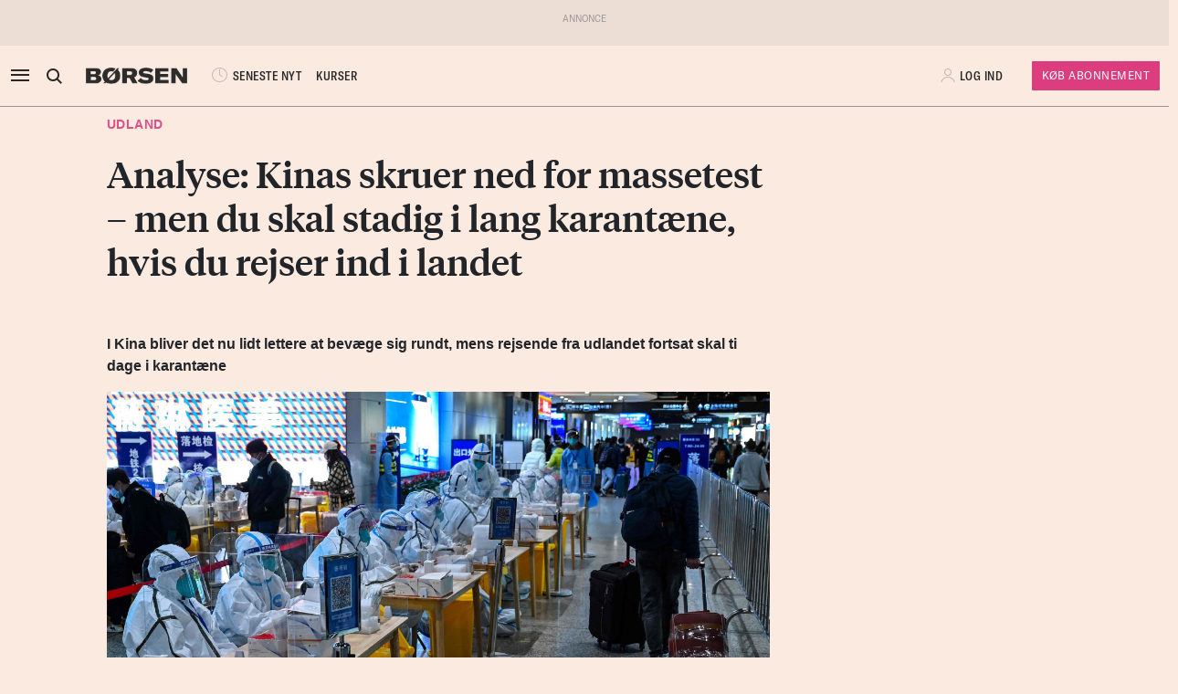

--- FILE ---
content_type: text/css
request_url: https://norkon.borsen.dk/scripts/article/article-1.css
body_size: 1549
content:
@-webkit-keyframes flip-chevron{from{-webkit-transform:rotate(270deg);transform:rotate(270deg)}to{-webkit-transform:rotate(90deg);transform:rotate(90deg)}}@keyframes flip-chevron{from{-webkit-transform:rotate(270deg);transform:rotate(270deg)}to{-webkit-transform:rotate(90deg);transform:rotate(90deg)}}.bor-article-widget{font-family:"PT Sans",sans-serif;color:#e9d1bc;user-select:none;-webkit-font-smoothing:antialiased}.bor-article-widget .ncpulse-interactive{color:#ed31a7}.bor-article-widget .ncpulse-negative-color{color:#ed31a7}.bor-article-widget .ncpulse-positive-color{color:#86e21a}.bor-article-widget .inv-dropdown-toggle.flip .bors-chevron-down:after{-webkit-animation:flip-chevron .5s forwards;animation:flip-chevron .5s forwards}.bor-article-widget .bors-icon{font-family:"borsen";font-style:normal;line-height:30px}.bor-article-widget .bors-icon.bors-chevron-down{cursor:pointer;font-weight:bold}.bor-article-widget .bors-icon.bors-chevron-down:after{content:"";display:inline-block;-webkit-transform:rotate(270deg);transform:rotate(270deg)}.bor-article-widget .bors-icon.bors-chevron-right{cursor:pointer}.bor-article-widget .bors-icon.bors-chevron-right:after{content:"";display:inline-block;-webkit-transform:rotate(180deg);transform:rotate(180deg)}.bor-article-widget .aw-header{background-color:#333;height:30px;padding-left:10px}.bor-article-widget .aw-header .aw-title{display:inline-block;line-height:30px;letter-spacing:.5px}.bor-article-widget .aw-header .aw-title a{text-decoration:none}.bor-article-widget .aw-header .aw-title a:visited,.bor-article-widget .aw-header .aw-title a:hover,.bor-article-widget .aw-header .aw-title a:active,.bor-article-widget .aw-header .aw-title a:focus{text-decoration:none;color:#f0decb}.bor-article-widget .aw-header .aw-title a:hover{text-decoration:none}.bor-article-widget .aw-header .aw-title .aw-displayname{color:#f0decb;font-size:15px;font-weight:700;display:inline-block}.bor-article-widget .aw-header .aw-title .aw-title-link{font-size:13px;font-weight:300;color:#fff;padding-left:15px;display:none}@media screen and (min-width:768px){.bor-article-widget .aw-header .aw-title .aw-title-link{display:inline-block}}.bor-article-widget .inv-dropdown-container{text-align:right;font-weight:500;line-height:30px;position:relative;height:30px;display:inline-block;float:right;font-weight:700;text-transform:uppercase;font-size:12px}.bor-article-widget .inv-dropdown-container .inv-dropdown-toggle{cursor:pointer;width:80px;position:absolute;top:0;right:20px}.bor-article-widget .inv-dropdown-container .inv-dropdown-toggle span{padding-left:10px}.bor-article-widget .inv-dropdown-container .inv-dropdown-toggle svg{position:absolute;right:15px;top:13px;transform:rotate(90deg) translate(3px,0)}.bor-article-widget .inv-dropdown-container .inv-dropdown-toggle svg path{fill:#fff}.bor-article-widget .inv-dropdown-container .inv-dropdown-toggle.inv-dropped-down svg{transform:rotate(-90deg) translate(2px,0);transition:.4s all}.bor-article-widget .inv-dropdown-container .inv-dropdown-options{background-color:#333;cursor:pointer;position:absolute;width:60px;padding-left:20px;padding-right:20px;right:0;top:30px}.bor-article-widget .inv-dropdown-container .inv-dropdown-options .inv-dropdown-entry{line-height:30px}.bor-article-widget .inv-dropdown-container .inv-dropdown-options .inv-dropdown-entry:hover{color:#ed31a7}.bor-article-widget .aw-content{background-color:#212426}.bor-article-widget .aw-content .aw-chart-container{background-color:#212426}.bor-article-widget .aw-content .aw-period-container .aw-period-data{background-color:#212426;font-size:12px;padding-top:15px;padding-bottom:10px;padding-left:13px;padding-right:13px}.bor-article-widget .aw-content .aw-period-container .aw-period-data .aw-period-entry{display:inline-block;width:20%;max-width:120px;font-family:'PT Sans Narrow',sans-serif;text-align:right;line-height:18px}.bor-article-widget .aw-content .aw-period-container .aw-period-data .aw-period-entry .aw-period-name{font-size:11px;letter-spacing:1px;color:#e9d1bc;text-transform:uppercase;font-weight:700;padding-right:10%}@media screen and (min-width:768px){.bor-article-widget .aw-content .aw-period-container .aw-period-data .aw-period-entry .aw-period-name{font-size:12px}}.bor-article-widget .aw-content .aw-period-container .aw-period-data .aw-period-entry .aw-period-value{letter-spacing:.5px;padding-right:10%;font-size:13px}@media screen and (min-width:768px){.bor-article-widget .aw-content .aw-period-container .aw-period-data .aw-period-entry .aw-period-value{font-size:15px}}.bor-article-widget .aw-content .aw-hoverchart-data{background-color:#333;font-size:14px;padding-top:8px;padding-bottom:8px;padding-left:13px;padding-right:13px;font-family:'PT Sans Narrow',sans-serif;color:#e9d1bc;line-height:18px}.bor-article-widget .aw-content .aw-hoverchart-data .aw-hover-entry{width:20%;display:inline-block;max-width:120px;text-align:right}.bor-article-widget .aw-content .aw-hoverchart-data .aw-hover-entry .aw-hover-header{text-transform:uppercase;font-size:11px;font-weight:400;letter-spacing:1px;padding-right:10%}@media screen and (min-width:768px){.bor-article-widget .aw-content .aw-hoverchart-data .aw-hover-entry .aw-hover-header{font-size:12px}}.bor-article-widget .aw-content .aw-hoverchart-data .aw-hover-entry .aw-hover-value{font-size:13px;letter-spacing:.5px;padding-right:10%;font-weight:700}@media screen and (min-width:768px){.bor-article-widget .aw-content .aw-hoverchart-data .aw-hover-entry .aw-hover-value{font-size:16px}}.bor-article-widget .aw-content .aw-hoverchart-data .aw-hover-entry .aw-hover-price{font-family:"PT Sans",sans-serif}.bor-article-widget .aw-content .aw-hoverchart-data .aw-hover-entry svg{max-height:28px;padding-left:16px}.bor-article-widget .more-information{text-align:right;font-size:14px;padding-top:11px;padding-bottom:11px;margin-top:5px;box-sizing:border-box;line-height:16px;margin-right:20px;margin-left:20px;padding-right:0}.bor-article-widget .more-information .markets-logo-mobile{display:inline-block;height:12px}@media screen and (min-width:768px){.bor-article-widget .more-information .markets-logo-mobile{display:none}}.bor-article-widget .more-information .markets-logo-desktop{display:none}@media screen and (min-width:768px){.bor-article-widget .more-information .markets-logo-desktop{display:inline-block;height:14px}}.bor-article-widget .more-information a{color:#3266ca;display:block;text-decoration:none}.bor-article-widget .more-information a:hover{text-decoration:underline}.bor-article-widget .tchart-hover-current-value{fill:#fff}.bor-article-widget .tchart-hover-line{stroke:#ed31a7;stroke-width:1;shape-rendering:crispEdges}.bor-article-widget .tchart-volbar{fill:none;shape-rendering:crispEdges}.bor-article-widget .tchart-volbar-green{fill:#86e21a}.bor-article-widget .tchart-volbar-red{fill:#ed31a7}.bor-article-widget .tchart-volbar.active{fill:none}.bor-article-widget .tchart-hover-boat{fill:#ed31a7}.bor-article-widget .ticker-yaxis{font-size:8px}.bor-article-widget .tchart-hover-circle{fill:#ed31a7;stroke:none}.bor-article-widget .tchart-hover-text{fill:#fff;font-size:15px}.bor-article-widget .tchart-closeline{fill:none;stroke:#f0decb;stroke-width:2px}.bor-article-widget .tchart-closing-price{fill:none}.bor-article-widget .tchart-closelineComp{fill:none;stroke-width:1.5px}.bor-article-widget .tchart-closearea{fill:#e9d1bc;stroke:none}.bor-article-widget .tchart-label{font-size:16px;font-family:'PT Sans Narrow',sans-serif}.bor-article-widget .tchart-yaxis line,.bor-article-widget .tchart-yaxis path{stroke-width:1;shape-rendering:crispEdges;fill:none;opacity:1;stroke:rgba(25,83,112,.2)}.bor-article-widget .tchart-yaxis path{stroke:none}.bor-article-widget .tchart-yaxis text{font-family:'PT Sans Narrow',sans-serif;fill:#888;font-size:15px;-webkit-transform:translateX(5px);transform:translateX(5px)}@media screen and (min-width:992px){.bor-article-widget .tchart-yaxis text{font-size:16px}}.bor-article-widget .tchart-hover-pline{stroke-width:.8px;fill:none;stroke-dasharray:5 5}.bor-article-widget .tchart-hover-arrow{stroke-width:3;fill:none}.bor-article-widget .tchart-hover-ptext{font-size:15px;font-weight:700}.bor-article-widget .tchart-hover-cur{fill:#f0decb}.bor-article-widget .tchart-hover-ptext-comp{font-size:17px;font-weight:800}.bor-article-widget .yesterday-text{font-family:'PT Sans Narrow',sans-serif;font-size:15px;color:#828f97}.bor-article-widget .yesterday-line{stroke:#828f97}.bor-article-widget .xaxis .tick{font-family:'PT Sans Narrow',sans-serif;font-size:16px;fill:#888}

/* nc {"timeUtc":1736172326} nc */

--- FILE ---
content_type: text/css
request_url: https://borsen.dk/css/app.css?id=a724aef9611cd385a0dda1bed5717ea5
body_size: 49819
content:
.hooper-slide{flex-shrink:0;height:100%;list-style:none;margin:0;padding:0}.hooper-progress{background-color:#efefef;height:4px;left:0;position:absolute;right:0;top:0}.hooper-progress-inner{background-color:#4285f4;height:100%;transition:.3s}.hooper-pagination{bottom:0;display:flex;padding:5px 10px;position:absolute;right:50%;transform:translateX(50%)}.hooper-indicators{display:flex;list-style:none;margin:0;padding:0}.hooper-indicator.is-active,.hooper-indicator:hover{background-color:#4285f4}.hooper-indicator{background-color:#fff;border:none;border-radius:4px;cursor:pointer;height:4px;margin:0 2px;padding:0;width:12px}.hooper-pagination.is-vertical{bottom:auto;right:0;top:50%;transform:translateY(-50%)}.hooper-pagination.is-vertical .hooper-indicators{flex-direction:column}.hooper-pagination.is-vertical .hooper-indicator{width:6px}.hooper-next,.hooper-prev{background-color:transparent;border:none;cursor:pointer;padding:1em;position:absolute;top:50%;transform:translateY(-50%)}.hooper-next.is-disabled,.hooper-prev.is-disabled{cursor:not-allowed;opacity:.3}.hooper-next{right:0}.hooper-prev{left:0}.hooper-navigation.is-vertical .hooper-next{bottom:0;top:auto;transform:none}.hooper-navigation.is-vertical .hooper-prev{bottom:auto;left:auto;right:0;top:0;transform:none}.hooper-navigation.is-rtl .hooper-prev{left:auto;right:0}.hooper-navigation.is-rtl .hooper-next{left:0;right:auto}.hooper{height:200px;position:relative;width:100%}.hooper,.hooper *{box-sizing:border-box}.hooper-list{height:100%;overflow:hidden;width:100%}.hooper-track{box-sizing:border-box;display:flex;height:100%;margin:0;padding:0;width:100%}.hooper.is-vertical .hooper-track{flex-direction:column;height:200px}.hooper.is-rtl{direction:rtl}.hooper-sr-only{clip:rect(0,0,0,0);border:0;height:1px;margin:-1px;overflow:hidden;padding:0;position:absolute;width:1px}
@charset "UTF-8";*,:after,:before{box-sizing:border-box}html{-webkit-text-size-adjust:100%;-webkit-tap-highlight-color:rgba(0,0,0,0);font-family:sans-serif;line-height:1.15}article,aside,figcaption,figure,footer,header,hgroup,main,nav,section{display:block}body{background-color:#fff;color:#212529;font-family:-apple-system,BlinkMacSystemFont,Segoe UI,Roboto,Helvetica Neue,Arial,Noto Sans,Liberation Sans,sans-serif,Apple Color Emoji,Segoe UI Emoji,Segoe UI Symbol,Noto Color Emoji;font-size:1rem;font-weight:400;line-height:1.5;margin:0;text-align:left}[tabindex="-1"]:focus:not(:focus-visible){outline:0!important}hr{box-sizing:content-box;height:0;overflow:visible}h1,h2,h3,h4,h5,h6{margin-bottom:.5rem;margin-top:0}p{margin-bottom:1rem;margin-top:0}abbr[data-original-title],abbr[title]{border-bottom:0;cursor:help;text-decoration:underline;-webkit-text-decoration:underline dotted;text-decoration:underline dotted;-webkit-text-decoration-skip-ink:none;text-decoration-skip-ink:none}address{font-style:normal;line-height:inherit}address,dl,ol,ul{margin-bottom:1rem}dl,ol,ul{margin-top:0}ol ol,ol ul,ul ol,ul ul{margin-bottom:0}dt{font-weight:700}dd{margin-bottom:.5rem;margin-left:0}blockquote{margin:0 0 1rem}b,strong{font-weight:bolder}small{font-size:80%}sub,sup{font-size:75%;line-height:0;position:relative;vertical-align:baseline}sub{bottom:-.25em}sup{top:-.5em}a{background-color:transparent;color:#007bff}a:hover{color:#0056b3;text-decoration:underline}a:not([href]):not([class]),a:not([href]):not([class]):hover{color:inherit;text-decoration:none}code,kbd,pre,samp{font-family:SFMono-Regular,Menlo,Monaco,Consolas,Liberation Mono,Courier New,monospace;font-size:1em}pre{-ms-overflow-style:scrollbar;margin-bottom:1rem;margin-top:0;overflow:auto}figure{margin:0 0 1rem}img{border-style:none}img,svg{vertical-align:middle}svg{overflow:hidden}table{border-collapse:collapse}caption{caption-side:bottom;color:#6c757d;padding-bottom:.75rem;padding-top:.75rem;text-align:left}th{text-align:inherit;text-align:-webkit-match-parent}label{display:inline-block;margin-bottom:.5rem}button{border-radius:0}button:focus:not(:focus-visible){outline:0}button,input,optgroup,select,textarea{font-family:inherit;font-size:inherit;line-height:inherit;margin:0}button,input{overflow:visible}button,select{text-transform:none}[role=button]{cursor:pointer}select{word-wrap:normal}[type=button],[type=reset],[type=submit],button{-webkit-appearance:button}[type=button]:not(:disabled),[type=reset]:not(:disabled),[type=submit]:not(:disabled),button:not(:disabled){cursor:pointer}[type=button]::-moz-focus-inner,[type=reset]::-moz-focus-inner,[type=submit]::-moz-focus-inner,button::-moz-focus-inner{border-style:none;padding:0}input[type=checkbox],input[type=radio]{box-sizing:border-box;padding:0}textarea{overflow:auto;resize:vertical}fieldset{border:0;margin:0;min-width:0;padding:0}legend{color:inherit;display:block;font-size:1.5rem;line-height:inherit;margin-bottom:.5rem;max-width:100%;padding:0;white-space:normal;width:100%}progress{vertical-align:baseline}[type=number]::-webkit-inner-spin-button,[type=number]::-webkit-outer-spin-button{height:auto}[type=search]{-webkit-appearance:none;outline-offset:-2px}[type=search]::-webkit-search-decoration{-webkit-appearance:none}::-webkit-file-upload-button{-webkit-appearance:button;font:inherit}output{display:inline-block}summary{cursor:pointer;display:list-item}template{display:none}[hidden]{display:none!important}.container,.container-fluid,.container-lg,.container-md,.container-sm,.container-xl{margin-left:auto;margin-right:auto;padding-left:10px;padding-right:10px;width:100%}@media (min-width:576px){.container,.container-sm{max-width:540px}}@media (min-width:768px){.container,.container-md,.container-sm{max-width:720px}}@media (min-width:992px){.container,.container-lg,.container-md,.container-sm{max-width:960px}}@media (min-width:1200px){.container,.container-lg,.container-md,.container-sm,.container-xl{max-width:1290px}}.row{display:flex;flex-wrap:wrap;margin-left:-10px;margin-right:-10px}.no-gutters{margin-left:0;margin-right:0}.no-gutters>.col,.no-gutters>[class*=col-]{padding-left:0;padding-right:0}.col,.col-1,.col-10,.col-11,.col-12,.col-2,.col-3,.col-4,.col-5,.col-6,.col-7,.col-8,.col-9,.col-auto,.col-lg,.col-lg-1,.col-lg-10,.col-lg-11,.col-lg-12,.col-lg-2,.col-lg-3,.col-lg-4,.col-lg-5,.col-lg-6,.col-lg-7,.col-lg-8,.col-lg-9,.col-lg-auto,.col-md,.col-md-1,.col-md-10,.col-md-11,.col-md-12,.col-md-2,.col-md-3,.col-md-4,.col-md-5,.col-md-6,.col-md-7,.col-md-8,.col-md-9,.col-md-auto,.col-sm,.col-sm-1,.col-sm-10,.col-sm-11,.col-sm-12,.col-sm-2,.col-sm-3,.col-sm-4,.col-sm-5,.col-sm-6,.col-sm-7,.col-sm-8,.col-sm-9,.col-sm-auto,.col-xl,.col-xl-1,.col-xl-10,.col-xl-11,.col-xl-12,.col-xl-2,.col-xl-3,.col-xl-4,.col-xl-5,.col-xl-6,.col-xl-7,.col-xl-8,.col-xl-9,.col-xl-auto{padding-left:10px;padding-right:10px;position:relative;width:100%}.col{flex-basis:0;flex-grow:1;max-width:100%}.row-cols-1>*{flex:0 0 100%;max-width:100%}.row-cols-2>*{flex:0 0 50%;max-width:50%}.row-cols-3>*{flex:0 0 33.3333333333%;max-width:33.3333333333%}.row-cols-4>*{flex:0 0 25%;max-width:25%}.row-cols-5>*{flex:0 0 20%;max-width:20%}.row-cols-6>*{flex:0 0 16.6666666667%;max-width:16.6666666667%}.col-auto{flex:0 0 auto;max-width:100%;width:auto}.col-1{flex:0 0 8.33333333%;max-width:8.33333333%}.col-2{flex:0 0 16.66666667%;max-width:16.66666667%}.col-3{flex:0 0 25%;max-width:25%}.col-4{flex:0 0 33.33333333%;max-width:33.33333333%}.col-5{flex:0 0 41.66666667%;max-width:41.66666667%}.col-6{flex:0 0 50%;max-width:50%}.col-7{flex:0 0 58.33333333%;max-width:58.33333333%}.col-8{flex:0 0 66.66666667%;max-width:66.66666667%}.col-9{flex:0 0 75%;max-width:75%}.col-10{flex:0 0 83.33333333%;max-width:83.33333333%}.col-11{flex:0 0 91.66666667%;max-width:91.66666667%}.col-12{flex:0 0 100%;max-width:100%}.order-first{order:-1}.order-last{order:13}.order-0{order:0}.order-1{order:1}.order-2{order:2}.order-3{order:3}.order-4{order:4}.order-5{order:5}.order-6{order:6}.order-7{order:7}.order-8{order:8}.order-9{order:9}.order-10{order:10}.order-11{order:11}.order-12{order:12}.offset-1{margin-left:8.33333333%}.offset-2{margin-left:16.66666667%}.offset-3{margin-left:25%}.offset-4{margin-left:33.33333333%}.offset-5{margin-left:41.66666667%}.offset-6{margin-left:50%}.offset-7{margin-left:58.33333333%}.offset-8{margin-left:66.66666667%}.offset-9{margin-left:75%}.offset-10{margin-left:83.33333333%}.offset-11{margin-left:91.66666667%}@media (min-width:576px){.col-sm{flex-basis:0;flex-grow:1;max-width:100%}.row-cols-sm-1>*{flex:0 0 100%;max-width:100%}.row-cols-sm-2>*{flex:0 0 50%;max-width:50%}.row-cols-sm-3>*{flex:0 0 33.3333333333%;max-width:33.3333333333%}.row-cols-sm-4>*{flex:0 0 25%;max-width:25%}.row-cols-sm-5>*{flex:0 0 20%;max-width:20%}.row-cols-sm-6>*{flex:0 0 16.6666666667%;max-width:16.6666666667%}.col-sm-auto{flex:0 0 auto;max-width:100%;width:auto}.col-sm-1{flex:0 0 8.33333333%;max-width:8.33333333%}.col-sm-2{flex:0 0 16.66666667%;max-width:16.66666667%}.col-sm-3{flex:0 0 25%;max-width:25%}.col-sm-4{flex:0 0 33.33333333%;max-width:33.33333333%}.col-sm-5{flex:0 0 41.66666667%;max-width:41.66666667%}.col-sm-6{flex:0 0 50%;max-width:50%}.col-sm-7{flex:0 0 58.33333333%;max-width:58.33333333%}.col-sm-8{flex:0 0 66.66666667%;max-width:66.66666667%}.col-sm-9{flex:0 0 75%;max-width:75%}.col-sm-10{flex:0 0 83.33333333%;max-width:83.33333333%}.col-sm-11{flex:0 0 91.66666667%;max-width:91.66666667%}.col-sm-12{flex:0 0 100%;max-width:100%}.order-sm-first{order:-1}.order-sm-last{order:13}.order-sm-0{order:0}.order-sm-1{order:1}.order-sm-2{order:2}.order-sm-3{order:3}.order-sm-4{order:4}.order-sm-5{order:5}.order-sm-6{order:6}.order-sm-7{order:7}.order-sm-8{order:8}.order-sm-9{order:9}.order-sm-10{order:10}.order-sm-11{order:11}.order-sm-12{order:12}.offset-sm-0{margin-left:0}.offset-sm-1{margin-left:8.33333333%}.offset-sm-2{margin-left:16.66666667%}.offset-sm-3{margin-left:25%}.offset-sm-4{margin-left:33.33333333%}.offset-sm-5{margin-left:41.66666667%}.offset-sm-6{margin-left:50%}.offset-sm-7{margin-left:58.33333333%}.offset-sm-8{margin-left:66.66666667%}.offset-sm-9{margin-left:75%}.offset-sm-10{margin-left:83.33333333%}.offset-sm-11{margin-left:91.66666667%}}@media (min-width:768px){.col-md{flex-basis:0;flex-grow:1;max-width:100%}.row-cols-md-1>*{flex:0 0 100%;max-width:100%}.row-cols-md-2>*{flex:0 0 50%;max-width:50%}.row-cols-md-3>*{flex:0 0 33.3333333333%;max-width:33.3333333333%}.row-cols-md-4>*{flex:0 0 25%;max-width:25%}.row-cols-md-5>*{flex:0 0 20%;max-width:20%}.row-cols-md-6>*{flex:0 0 16.6666666667%;max-width:16.6666666667%}.col-md-auto{flex:0 0 auto;max-width:100%;width:auto}.col-md-1{flex:0 0 8.33333333%;max-width:8.33333333%}.col-md-2{flex:0 0 16.66666667%;max-width:16.66666667%}.col-md-3{flex:0 0 25%;max-width:25%}.col-md-4{flex:0 0 33.33333333%;max-width:33.33333333%}.col-md-5{flex:0 0 41.66666667%;max-width:41.66666667%}.col-md-6{flex:0 0 50%;max-width:50%}.col-md-7{flex:0 0 58.33333333%;max-width:58.33333333%}.col-md-8{flex:0 0 66.66666667%;max-width:66.66666667%}.col-md-9{flex:0 0 75%;max-width:75%}.col-md-10{flex:0 0 83.33333333%;max-width:83.33333333%}.col-md-11{flex:0 0 91.66666667%;max-width:91.66666667%}.col-md-12{flex:0 0 100%;max-width:100%}.order-md-first{order:-1}.order-md-last{order:13}.order-md-0{order:0}.order-md-1{order:1}.order-md-2{order:2}.order-md-3{order:3}.order-md-4{order:4}.order-md-5{order:5}.order-md-6{order:6}.order-md-7{order:7}.order-md-8{order:8}.order-md-9{order:9}.order-md-10{order:10}.order-md-11{order:11}.order-md-12{order:12}.offset-md-0{margin-left:0}.offset-md-1{margin-left:8.33333333%}.offset-md-2{margin-left:16.66666667%}.offset-md-3{margin-left:25%}.offset-md-4{margin-left:33.33333333%}.offset-md-5{margin-left:41.66666667%}.offset-md-6{margin-left:50%}.offset-md-7{margin-left:58.33333333%}.offset-md-8{margin-left:66.66666667%}.offset-md-9{margin-left:75%}.offset-md-10{margin-left:83.33333333%}.offset-md-11{margin-left:91.66666667%}}@media (min-width:992px){.col-lg{flex-basis:0;flex-grow:1;max-width:100%}.row-cols-lg-1>*{flex:0 0 100%;max-width:100%}.row-cols-lg-2>*{flex:0 0 50%;max-width:50%}.row-cols-lg-3>*{flex:0 0 33.3333333333%;max-width:33.3333333333%}.row-cols-lg-4>*{flex:0 0 25%;max-width:25%}.row-cols-lg-5>*{flex:0 0 20%;max-width:20%}.row-cols-lg-6>*{flex:0 0 16.6666666667%;max-width:16.6666666667%}.col-lg-auto{flex:0 0 auto;max-width:100%;width:auto}.col-lg-1{flex:0 0 8.33333333%;max-width:8.33333333%}.col-lg-2{flex:0 0 16.66666667%;max-width:16.66666667%}.col-lg-3{flex:0 0 25%;max-width:25%}.col-lg-4{flex:0 0 33.33333333%;max-width:33.33333333%}.col-lg-5{flex:0 0 41.66666667%;max-width:41.66666667%}.col-lg-6{flex:0 0 50%;max-width:50%}.col-lg-7{flex:0 0 58.33333333%;max-width:58.33333333%}.col-lg-8{flex:0 0 66.66666667%;max-width:66.66666667%}.col-lg-9{flex:0 0 75%;max-width:75%}.col-lg-10{flex:0 0 83.33333333%;max-width:83.33333333%}.col-lg-11{flex:0 0 91.66666667%;max-width:91.66666667%}.col-lg-12{flex:0 0 100%;max-width:100%}.order-lg-first{order:-1}.order-lg-last{order:13}.order-lg-0{order:0}.order-lg-1{order:1}.order-lg-2{order:2}.order-lg-3{order:3}.order-lg-4{order:4}.order-lg-5{order:5}.order-lg-6{order:6}.order-lg-7{order:7}.order-lg-8{order:8}.order-lg-9{order:9}.order-lg-10{order:10}.order-lg-11{order:11}.order-lg-12{order:12}.offset-lg-0{margin-left:0}.offset-lg-1{margin-left:8.33333333%}.offset-lg-2{margin-left:16.66666667%}.offset-lg-3{margin-left:25%}.offset-lg-4{margin-left:33.33333333%}.offset-lg-5{margin-left:41.66666667%}.offset-lg-6{margin-left:50%}.offset-lg-7{margin-left:58.33333333%}.offset-lg-8{margin-left:66.66666667%}.offset-lg-9{margin-left:75%}.offset-lg-10{margin-left:83.33333333%}.offset-lg-11{margin-left:91.66666667%}}@media (min-width:1200px){.col-xl{flex-basis:0;flex-grow:1;max-width:100%}.row-cols-xl-1>*{flex:0 0 100%;max-width:100%}.row-cols-xl-2>*{flex:0 0 50%;max-width:50%}.row-cols-xl-3>*{flex:0 0 33.3333333333%;max-width:33.3333333333%}.row-cols-xl-4>*{flex:0 0 25%;max-width:25%}.row-cols-xl-5>*{flex:0 0 20%;max-width:20%}.row-cols-xl-6>*{flex:0 0 16.6666666667%;max-width:16.6666666667%}.col-xl-auto{flex:0 0 auto;max-width:100%;width:auto}.col-xl-1{flex:0 0 8.33333333%;max-width:8.33333333%}.col-xl-2{flex:0 0 16.66666667%;max-width:16.66666667%}.col-xl-3{flex:0 0 25%;max-width:25%}.col-xl-4{flex:0 0 33.33333333%;max-width:33.33333333%}.col-xl-5{flex:0 0 41.66666667%;max-width:41.66666667%}.col-xl-6{flex:0 0 50%;max-width:50%}.col-xl-7{flex:0 0 58.33333333%;max-width:58.33333333%}.col-xl-8{flex:0 0 66.66666667%;max-width:66.66666667%}.col-xl-9{flex:0 0 75%;max-width:75%}.col-xl-10{flex:0 0 83.33333333%;max-width:83.33333333%}.col-xl-11{flex:0 0 91.66666667%;max-width:91.66666667%}.col-xl-12{flex:0 0 100%;max-width:100%}.order-xl-first{order:-1}.order-xl-last{order:13}.order-xl-0{order:0}.order-xl-1{order:1}.order-xl-2{order:2}.order-xl-3{order:3}.order-xl-4{order:4}.order-xl-5{order:5}.order-xl-6{order:6}.order-xl-7{order:7}.order-xl-8{order:8}.order-xl-9{order:9}.order-xl-10{order:10}.order-xl-11{order:11}.order-xl-12{order:12}.offset-xl-0{margin-left:0}.offset-xl-1{margin-left:8.33333333%}.offset-xl-2{margin-left:16.66666667%}.offset-xl-3{margin-left:25%}.offset-xl-4{margin-left:33.33333333%}.offset-xl-5{margin-left:41.66666667%}.offset-xl-6{margin-left:50%}.offset-xl-7{margin-left:58.33333333%}.offset-xl-8{margin-left:66.66666667%}.offset-xl-9{margin-left:75%}.offset-xl-10{margin-left:83.33333333%}.offset-xl-11{margin-left:91.66666667%}}.navbar{padding:.5rem 1rem;position:relative}.navbar,.navbar .container,.navbar .container-fluid,.navbar .container-lg,.navbar .container-md,.navbar .container-sm,.navbar .container-xl{align-items:center;display:flex;flex-wrap:wrap;justify-content:space-between}.navbar-brand{display:inline-block;font-size:1.25rem;line-height:inherit;margin-right:1rem;padding-bottom:.3125rem;padding-top:.3125rem;white-space:nowrap}.navbar-brand:focus,.navbar-brand:hover{text-decoration:none}.navbar-nav{display:flex;flex-direction:column;list-style:none;margin-bottom:0;padding-left:0}.navbar-nav .nav-link{padding-left:0;padding-right:0}.navbar-nav .dropdown-menu{float:none;position:static}.navbar-text{display:inline-block;padding-bottom:.5rem;padding-top:.5rem}.navbar-collapse{align-items:center;flex-basis:100%;flex-grow:1}.navbar-toggler{background-color:transparent;border:1px solid transparent;border-radius:.25rem;font-size:1.25rem;line-height:1;padding:.25rem .75rem}.navbar-toggler:focus,.navbar-toggler:hover{text-decoration:none}.navbar-toggler-icon{background:50%/100% 100% no-repeat;content:"";display:inline-block;height:1.5em;vertical-align:middle;width:1.5em}.navbar-nav-scroll{max-height:75vh;overflow-y:auto}@media (max-width:575.98px){.navbar-expand-sm>.container,.navbar-expand-sm>.container-fluid,.navbar-expand-sm>.container-lg,.navbar-expand-sm>.container-md,.navbar-expand-sm>.container-sm,.navbar-expand-sm>.container-xl{padding-left:0;padding-right:0}}@media (min-width:576px){.navbar-expand-sm{flex-flow:row nowrap;justify-content:flex-start}.navbar-expand-sm .navbar-nav{flex-direction:row}.navbar-expand-sm .navbar-nav .dropdown-menu{position:absolute}.navbar-expand-sm .navbar-nav .nav-link{padding-left:.5rem;padding-right:.5rem}.navbar-expand-sm>.container,.navbar-expand-sm>.container-fluid,.navbar-expand-sm>.container-lg,.navbar-expand-sm>.container-md,.navbar-expand-sm>.container-sm,.navbar-expand-sm>.container-xl{flex-wrap:nowrap}.navbar-expand-sm .navbar-nav-scroll{overflow:visible}.navbar-expand-sm .navbar-collapse{display:flex!important;flex-basis:auto}.navbar-expand-sm .navbar-toggler{display:none}}@media (max-width:767.98px){.navbar-expand-md>.container,.navbar-expand-md>.container-fluid,.navbar-expand-md>.container-lg,.navbar-expand-md>.container-md,.navbar-expand-md>.container-sm,.navbar-expand-md>.container-xl{padding-left:0;padding-right:0}}@media (min-width:768px){.navbar-expand-md{flex-flow:row nowrap;justify-content:flex-start}.navbar-expand-md .navbar-nav{flex-direction:row}.navbar-expand-md .navbar-nav .dropdown-menu{position:absolute}.navbar-expand-md .navbar-nav .nav-link{padding-left:.5rem;padding-right:.5rem}.navbar-expand-md>.container,.navbar-expand-md>.container-fluid,.navbar-expand-md>.container-lg,.navbar-expand-md>.container-md,.navbar-expand-md>.container-sm,.navbar-expand-md>.container-xl{flex-wrap:nowrap}.navbar-expand-md .navbar-nav-scroll{overflow:visible}.navbar-expand-md .navbar-collapse{display:flex!important;flex-basis:auto}.navbar-expand-md .navbar-toggler{display:none}}@media (max-width:991.98px){.navbar-expand-lg>.container,.navbar-expand-lg>.container-fluid,.navbar-expand-lg>.container-lg,.navbar-expand-lg>.container-md,.navbar-expand-lg>.container-sm,.navbar-expand-lg>.container-xl{padding-left:0;padding-right:0}}@media (min-width:992px){.navbar-expand-lg{flex-flow:row nowrap;justify-content:flex-start}.navbar-expand-lg .navbar-nav{flex-direction:row}.navbar-expand-lg .navbar-nav .dropdown-menu{position:absolute}.navbar-expand-lg .navbar-nav .nav-link{padding-left:.5rem;padding-right:.5rem}.navbar-expand-lg>.container,.navbar-expand-lg>.container-fluid,.navbar-expand-lg>.container-lg,.navbar-expand-lg>.container-md,.navbar-expand-lg>.container-sm,.navbar-expand-lg>.container-xl{flex-wrap:nowrap}.navbar-expand-lg .navbar-nav-scroll{overflow:visible}.navbar-expand-lg .navbar-collapse{display:flex!important;flex-basis:auto}.navbar-expand-lg .navbar-toggler{display:none}}@media (max-width:1199.98px){.navbar-expand-xl>.container,.navbar-expand-xl>.container-fluid,.navbar-expand-xl>.container-lg,.navbar-expand-xl>.container-md,.navbar-expand-xl>.container-sm,.navbar-expand-xl>.container-xl{padding-left:0;padding-right:0}}@media (min-width:1200px){.navbar-expand-xl{flex-flow:row nowrap;justify-content:flex-start}.navbar-expand-xl .navbar-nav{flex-direction:row}.navbar-expand-xl .navbar-nav .dropdown-menu{position:absolute}.navbar-expand-xl .navbar-nav .nav-link{padding-left:.5rem;padding-right:.5rem}.navbar-expand-xl>.container,.navbar-expand-xl>.container-fluid,.navbar-expand-xl>.container-lg,.navbar-expand-xl>.container-md,.navbar-expand-xl>.container-sm,.navbar-expand-xl>.container-xl{flex-wrap:nowrap}.navbar-expand-xl .navbar-nav-scroll{overflow:visible}.navbar-expand-xl .navbar-collapse{display:flex!important;flex-basis:auto}.navbar-expand-xl .navbar-toggler{display:none}}.navbar-expand{flex-flow:row nowrap;justify-content:flex-start}.navbar-expand>.container,.navbar-expand>.container-fluid,.navbar-expand>.container-lg,.navbar-expand>.container-md,.navbar-expand>.container-sm,.navbar-expand>.container-xl{padding-left:0;padding-right:0}.navbar-expand .navbar-nav{flex-direction:row}.navbar-expand .navbar-nav .dropdown-menu{position:absolute}.navbar-expand .navbar-nav .nav-link{padding-left:.5rem;padding-right:.5rem}.navbar-expand>.container,.navbar-expand>.container-fluid,.navbar-expand>.container-lg,.navbar-expand>.container-md,.navbar-expand>.container-sm,.navbar-expand>.container-xl{flex-wrap:nowrap}.navbar-expand .navbar-nav-scroll{overflow:visible}.navbar-expand .navbar-collapse{display:flex!important;flex-basis:auto}.navbar-expand .navbar-toggler{display:none}.navbar-light .navbar-brand,.navbar-light .navbar-brand:focus,.navbar-light .navbar-brand:hover{color:rgba(0,0,0,.9)}.navbar-light .navbar-nav .nav-link{color:rgba(0,0,0,.5)}.navbar-light .navbar-nav .nav-link:focus,.navbar-light .navbar-nav .nav-link:hover{color:rgba(0,0,0,.7)}.navbar-light .navbar-nav .nav-link.disabled{color:rgba(0,0,0,.3)}.navbar-light .navbar-nav .active>.nav-link,.navbar-light .navbar-nav .nav-link.active,.navbar-light .navbar-nav .nav-link.show,.navbar-light .navbar-nav .show>.nav-link{color:rgba(0,0,0,.9)}.navbar-light .navbar-toggler{border-color:rgba(0,0,0,.1);color:rgba(0,0,0,.5)}.navbar-light .navbar-toggler-icon{background-image:url("data:image/svg+xml;charset=utf-8,%3Csvg xmlns='http://www.w3.org/2000/svg' width='30' height='30'%3E%3Cpath stroke='rgba(0, 0, 0, 0.5)' stroke-linecap='round' stroke-miterlimit='10' stroke-width='2' d='M4 7h22M4 15h22M4 23h22'/%3E%3C/svg%3E")}.navbar-light .navbar-text{color:rgba(0,0,0,.5)}.navbar-light .navbar-text a,.navbar-light .navbar-text a:focus,.navbar-light .navbar-text a:hover{color:rgba(0,0,0,.9)}.navbar-dark .navbar-brand,.navbar-dark .navbar-brand:focus,.navbar-dark .navbar-brand:hover{color:#fff}.navbar-dark .navbar-nav .nav-link{color:hsla(0,0%,100%,.5)}.navbar-dark .navbar-nav .nav-link:focus,.navbar-dark .navbar-nav .nav-link:hover{color:hsla(0,0%,100%,.75)}.navbar-dark .navbar-nav .nav-link.disabled{color:hsla(0,0%,100%,.25)}.navbar-dark .navbar-nav .active>.nav-link,.navbar-dark .navbar-nav .nav-link.active,.navbar-dark .navbar-nav .nav-link.show,.navbar-dark .navbar-nav .show>.nav-link{color:#fff}.navbar-dark .navbar-toggler{border-color:hsla(0,0%,100%,.1);color:hsla(0,0%,100%,.5)}.navbar-dark .navbar-toggler-icon{background-image:url("data:image/svg+xml;charset=utf-8,%3Csvg xmlns='http://www.w3.org/2000/svg' width='30' height='30'%3E%3Cpath stroke='rgba(255, 255, 255, 0.5)' stroke-linecap='round' stroke-miterlimit='10' stroke-width='2' d='M4 7h22M4 15h22M4 23h22'/%3E%3C/svg%3E")}.navbar-dark .navbar-text{color:hsla(0,0%,100%,.5)}.navbar-dark .navbar-text a,.navbar-dark .navbar-text a:focus,.navbar-dark .navbar-text a:hover{color:#fff}.modal-open{overflow:hidden}.modal-open .modal{overflow-x:hidden;overflow-y:auto}.modal{display:none;height:100%;left:0;outline:0;overflow:hidden;position:fixed;top:0;width:100%;z-index:1050}.modal-dialog{margin:.5rem;pointer-events:none;position:relative;width:auto}.modal.fade .modal-dialog{transform:translateY(-50px);transition:transform .3s ease-out}@media (prefers-reduced-motion:reduce){.modal.fade .modal-dialog{transition:none}}.modal.show .modal-dialog{transform:none}.modal.modal-static .modal-dialog{transform:scale(1.02)}.modal-dialog-scrollable{display:flex;max-height:calc(100% - 1rem)}.modal-dialog-scrollable .modal-content{max-height:calc(100vh - 1rem);overflow:hidden}.modal-dialog-scrollable .modal-footer,.modal-dialog-scrollable .modal-header{flex-shrink:0}.modal-dialog-scrollable .modal-body{overflow-y:auto}.modal-dialog-centered{align-items:center;display:flex;min-height:calc(100% - 1rem)}.modal-dialog-centered:before{content:"";display:block;height:calc(100vh - 1rem);height:-moz-min-content;height:min-content}.modal-dialog-centered.modal-dialog-scrollable{flex-direction:column;height:100%;justify-content:center}.modal-dialog-centered.modal-dialog-scrollable .modal-content{max-height:none}.modal-dialog-centered.modal-dialog-scrollable:before{content:none}.modal-content{background-clip:padding-box;background-color:#fff;border:1px solid rgba(0,0,0,.2);border-radius:.3rem;display:flex;flex-direction:column;outline:0;pointer-events:auto;position:relative;width:100%}.modal-backdrop{background-color:#000;height:100vh;left:0;position:fixed;top:0;width:100vw;z-index:1040}.modal-backdrop.fade{opacity:0}.modal-backdrop.show{opacity:.5}.modal-header{align-items:flex-start;border-bottom:1px solid #dee2e6;border-top-left-radius:calc(.3rem - 1px);border-top-right-radius:calc(.3rem - 1px);display:flex;justify-content:space-between;padding:1rem}.modal-header .close{margin:-1rem -1rem -1rem auto;padding:1rem}.modal-title{line-height:1.5;margin-bottom:0}.modal-body{flex:1 1 auto;padding:1rem;position:relative}.modal-footer{align-items:center;border-bottom-left-radius:calc(.3rem - 1px);border-bottom-right-radius:calc(.3rem - 1px);border-top:1px solid #dee2e6;display:flex;flex-wrap:wrap;justify-content:flex-end;padding:.75rem}.modal-footer>*{margin:.25rem}.modal-scrollbar-measure{height:50px;overflow:scroll;position:absolute;top:-9999px;width:50px}@media (min-width:576px){.modal-dialog{margin:1.75rem auto;max-width:500px}.modal-dialog-scrollable{max-height:calc(100% - 3.5rem)}.modal-dialog-scrollable .modal-content{max-height:calc(100vh - 3.5rem)}.modal-dialog-centered{min-height:calc(100% - 3.5rem)}.modal-dialog-centered:before{height:calc(100vh - 3.5rem);height:-moz-min-content;height:min-content}.modal-sm{max-width:300px}}@media (min-width:992px){.modal-lg,.modal-xl{max-width:800px}}@media (min-width:1200px){.modal-xl{max-width:1140px}}.h1,.h2,.h3,.h4,.h5,.h6,h1,h2,h3,h4,h5,h6{font-weight:500;line-height:1.2;margin-bottom:.5rem}.h1,h1{font-size:2.5rem}.h2,h2{font-size:2rem}.h3,h3{font-size:1.75rem}.h4,h4{font-size:1.5rem}.h5,h5{font-size:1.25rem}.h6,h6{font-size:1rem}.lead{font-size:1.25rem;font-weight:300}.display-1{font-size:6rem}.display-1,.display-2{font-weight:300;line-height:1.2}.display-2{font-size:5.5rem}.display-3{font-size:4.5rem}.display-3,.display-4{font-weight:300;line-height:1.2}.display-4{font-size:3.5rem}hr{border:0;border-top:1px solid rgba(0,0,0,.1);margin-bottom:1rem;margin-top:1rem}.small,small{font-size:.875em;font-weight:400}.mark,mark{background-color:#fcf8e3;padding:.2em}.list-inline,.list-unstyled{list-style:none;padding-left:0}.list-inline-item{display:inline-block}.list-inline-item:not(:last-child){margin-right:.5rem}.initialism{font-size:90%;text-transform:uppercase}.blockquote{font-size:1.25rem;margin-bottom:1rem}.blockquote-footer{color:#6c757d;display:block;font-size:.875em}.blockquote-footer:before{content:"— "}.align-baseline{vertical-align:baseline!important}.align-top{vertical-align:top!important}.align-middle{vertical-align:middle!important}.align-bottom{vertical-align:bottom!important}.align-text-bottom{vertical-align:text-bottom!important}.align-text-top{vertical-align:text-top!important}.bg-primary{background-color:#007bff!important}a.bg-primary:focus,a.bg-primary:hover,button.bg-primary:focus,button.bg-primary:hover{background-color:#0062cc!important}.bg-secondary{background-color:#6c757d!important}a.bg-secondary:focus,a.bg-secondary:hover,button.bg-secondary:focus,button.bg-secondary:hover{background-color:#545b62!important}.bg-success{background-color:#28a745!important}a.bg-success:focus,a.bg-success:hover,button.bg-success:focus,button.bg-success:hover{background-color:#1e7e34!important}.bg-info{background-color:#17a2b8!important}a.bg-info:focus,a.bg-info:hover,button.bg-info:focus,button.bg-info:hover{background-color:#117a8b!important}.bg-warning{background-color:#ffc107!important}a.bg-warning:focus,a.bg-warning:hover,button.bg-warning:focus,button.bg-warning:hover{background-color:#d39e00!important}.bg-danger{background-color:#dc3545!important}a.bg-danger:focus,a.bg-danger:hover,button.bg-danger:focus,button.bg-danger:hover{background-color:#bd2130!important}.bg-light{background-color:#f8f9fa!important}a.bg-light:focus,a.bg-light:hover,button.bg-light:focus,button.bg-light:hover{background-color:#dae0e5!important}.bg-dark{background-color:#343a40!important}a.bg-dark:focus,a.bg-dark:hover,button.bg-dark:focus,button.bg-dark:hover{background-color:#1d2124!important}.bg-white{background-color:#fff!important}.bg-transparent{background-color:transparent!important}.border{border:1px solid #dee2e6!important}.border-top{border-top:1px solid #dee2e6!important}.border-right{border-right:1px solid #dee2e6!important}.border-bottom{border-bottom:1px solid #dee2e6!important}.border-left{border-left:1px solid #dee2e6!important}.border-0{border:0!important}.border-top-0{border-top:0!important}.border-right-0{border-right:0!important}.border-bottom-0{border-bottom:0!important}.border-left-0{border-left:0!important}.border-primary{border-color:#007bff!important}.border-secondary{border-color:#6c757d!important}.border-success{border-color:#28a745!important}.border-info{border-color:#17a2b8!important}.border-warning{border-color:#ffc107!important}.border-danger{border-color:#dc3545!important}.border-light{border-color:#f8f9fa!important}.border-dark{border-color:#343a40!important}.border-white{border-color:#fff!important}.rounded-sm{border-radius:.2rem!important}.rounded{border-radius:.25rem!important}.rounded-top{border-top-left-radius:.25rem!important}.rounded-right,.rounded-top{border-top-right-radius:.25rem!important}.rounded-bottom,.rounded-right{border-bottom-right-radius:.25rem!important}.rounded-bottom,.rounded-left{border-bottom-left-radius:.25rem!important}.rounded-left{border-top-left-radius:.25rem!important}.rounded-lg{border-radius:.3rem!important}.rounded-circle{border-radius:50%!important}.rounded-pill{border-radius:50rem!important}.rounded-0{border-radius:0!important}.clearfix:after{clear:both;content:"";display:block}.d-none{display:none!important}.d-inline{display:inline!important}.d-inline-block{display:inline-block!important}.d-block{display:block!important}.d-table{display:table!important}.d-table-row{display:table-row!important}.d-table-cell{display:table-cell!important}.d-flex{display:flex!important}.d-inline-flex{display:inline-flex!important}@media (min-width:576px){.d-sm-none{display:none!important}.d-sm-inline{display:inline!important}.d-sm-inline-block{display:inline-block!important}.d-sm-block{display:block!important}.d-sm-table{display:table!important}.d-sm-table-row{display:table-row!important}.d-sm-table-cell{display:table-cell!important}.d-sm-flex{display:flex!important}.d-sm-inline-flex{display:inline-flex!important}}@media (min-width:768px){.d-md-none{display:none!important}.d-md-inline{display:inline!important}.d-md-inline-block{display:inline-block!important}.d-md-block{display:block!important}.d-md-table{display:table!important}.d-md-table-row{display:table-row!important}.d-md-table-cell{display:table-cell!important}.d-md-flex{display:flex!important}.d-md-inline-flex{display:inline-flex!important}}@media (min-width:992px){.d-lg-none{display:none!important}.d-lg-inline{display:inline!important}.d-lg-inline-block{display:inline-block!important}.d-lg-block{display:block!important}.d-lg-table{display:table!important}.d-lg-table-row{display:table-row!important}.d-lg-table-cell{display:table-cell!important}.d-lg-flex{display:flex!important}.d-lg-inline-flex{display:inline-flex!important}}@media (min-width:1200px){.d-xl-none{display:none!important}.d-xl-inline{display:inline!important}.d-xl-inline-block{display:inline-block!important}.d-xl-block{display:block!important}.d-xl-table{display:table!important}.d-xl-table-row{display:table-row!important}.d-xl-table-cell{display:table-cell!important}.d-xl-flex{display:flex!important}.d-xl-inline-flex{display:inline-flex!important}}@media print{.d-print-none{display:none!important}.d-print-inline{display:inline!important}.d-print-inline-block{display:inline-block!important}.d-print-block{display:block!important}.d-print-table{display:table!important}.d-print-table-row{display:table-row!important}.d-print-table-cell{display:table-cell!important}.d-print-flex{display:flex!important}.d-print-inline-flex{display:inline-flex!important}}.embed-responsive{display:block;overflow:hidden;padding:0;position:relative;width:100%}.embed-responsive:before{content:"";display:block}.embed-responsive .embed-responsive-item,.embed-responsive embed,.embed-responsive iframe,.embed-responsive object,.embed-responsive video{border:0;bottom:0;height:100%;left:0;position:absolute;top:0;width:100%}.embed-responsive-21by9:before{padding-top:42.85714286%}.embed-responsive-16by9:before{padding-top:56.25%}.embed-responsive-4by3:before{padding-top:75%}.embed-responsive-1by1:before{padding-top:100%}.flex-row{flex-direction:row!important}.flex-column{flex-direction:column!important}.flex-row-reverse{flex-direction:row-reverse!important}.flex-column-reverse{flex-direction:column-reverse!important}.flex-wrap{flex-wrap:wrap!important}.flex-nowrap{flex-wrap:nowrap!important}.flex-wrap-reverse{flex-wrap:wrap-reverse!important}.flex-fill{flex:1 1 auto!important}.flex-grow-0{flex-grow:0!important}.flex-grow-1{flex-grow:1!important}.flex-shrink-0{flex-shrink:0!important}.flex-shrink-1{flex-shrink:1!important}.justify-content-start{justify-content:flex-start!important}.justify-content-end{justify-content:flex-end!important}.justify-content-center{justify-content:center!important}.justify-content-between{justify-content:space-between!important}.justify-content-around{justify-content:space-around!important}.align-items-start{align-items:flex-start!important}.align-items-end{align-items:flex-end!important}.align-items-center{align-items:center!important}.align-items-baseline{align-items:baseline!important}.align-items-stretch{align-items:stretch!important}.align-content-start{align-content:flex-start!important}.align-content-end{align-content:flex-end!important}.align-content-center{align-content:center!important}.align-content-between{align-content:space-between!important}.align-content-around{align-content:space-around!important}.align-content-stretch{align-content:stretch!important}.align-self-auto{align-self:auto!important}.align-self-start{align-self:flex-start!important}.align-self-end{align-self:flex-end!important}.align-self-center{align-self:center!important}.align-self-baseline{align-self:baseline!important}.align-self-stretch{align-self:stretch!important}@media (min-width:576px){.flex-sm-row{flex-direction:row!important}.flex-sm-column{flex-direction:column!important}.flex-sm-row-reverse{flex-direction:row-reverse!important}.flex-sm-column-reverse{flex-direction:column-reverse!important}.flex-sm-wrap{flex-wrap:wrap!important}.flex-sm-nowrap{flex-wrap:nowrap!important}.flex-sm-wrap-reverse{flex-wrap:wrap-reverse!important}.flex-sm-fill{flex:1 1 auto!important}.flex-sm-grow-0{flex-grow:0!important}.flex-sm-grow-1{flex-grow:1!important}.flex-sm-shrink-0{flex-shrink:0!important}.flex-sm-shrink-1{flex-shrink:1!important}.justify-content-sm-start{justify-content:flex-start!important}.justify-content-sm-end{justify-content:flex-end!important}.justify-content-sm-center{justify-content:center!important}.justify-content-sm-between{justify-content:space-between!important}.justify-content-sm-around{justify-content:space-around!important}.align-items-sm-start{align-items:flex-start!important}.align-items-sm-end{align-items:flex-end!important}.align-items-sm-center{align-items:center!important}.align-items-sm-baseline{align-items:baseline!important}.align-items-sm-stretch{align-items:stretch!important}.align-content-sm-start{align-content:flex-start!important}.align-content-sm-end{align-content:flex-end!important}.align-content-sm-center{align-content:center!important}.align-content-sm-between{align-content:space-between!important}.align-content-sm-around{align-content:space-around!important}.align-content-sm-stretch{align-content:stretch!important}.align-self-sm-auto{align-self:auto!important}.align-self-sm-start{align-self:flex-start!important}.align-self-sm-end{align-self:flex-end!important}.align-self-sm-center{align-self:center!important}.align-self-sm-baseline{align-self:baseline!important}.align-self-sm-stretch{align-self:stretch!important}}@media (min-width:768px){.flex-md-row{flex-direction:row!important}.flex-md-column{flex-direction:column!important}.flex-md-row-reverse{flex-direction:row-reverse!important}.flex-md-column-reverse{flex-direction:column-reverse!important}.flex-md-wrap{flex-wrap:wrap!important}.flex-md-nowrap{flex-wrap:nowrap!important}.flex-md-wrap-reverse{flex-wrap:wrap-reverse!important}.flex-md-fill{flex:1 1 auto!important}.flex-md-grow-0{flex-grow:0!important}.flex-md-grow-1{flex-grow:1!important}.flex-md-shrink-0{flex-shrink:0!important}.flex-md-shrink-1{flex-shrink:1!important}.justify-content-md-start{justify-content:flex-start!important}.justify-content-md-end{justify-content:flex-end!important}.justify-content-md-center{justify-content:center!important}.justify-content-md-between{justify-content:space-between!important}.justify-content-md-around{justify-content:space-around!important}.align-items-md-start{align-items:flex-start!important}.align-items-md-end{align-items:flex-end!important}.align-items-md-center{align-items:center!important}.align-items-md-baseline{align-items:baseline!important}.align-items-md-stretch{align-items:stretch!important}.align-content-md-start{align-content:flex-start!important}.align-content-md-end{align-content:flex-end!important}.align-content-md-center{align-content:center!important}.align-content-md-between{align-content:space-between!important}.align-content-md-around{align-content:space-around!important}.align-content-md-stretch{align-content:stretch!important}.align-self-md-auto{align-self:auto!important}.align-self-md-start{align-self:flex-start!important}.align-self-md-end{align-self:flex-end!important}.align-self-md-center{align-self:center!important}.align-self-md-baseline{align-self:baseline!important}.align-self-md-stretch{align-self:stretch!important}}@media (min-width:992px){.flex-lg-row{flex-direction:row!important}.flex-lg-column{flex-direction:column!important}.flex-lg-row-reverse{flex-direction:row-reverse!important}.flex-lg-column-reverse{flex-direction:column-reverse!important}.flex-lg-wrap{flex-wrap:wrap!important}.flex-lg-nowrap{flex-wrap:nowrap!important}.flex-lg-wrap-reverse{flex-wrap:wrap-reverse!important}.flex-lg-fill{flex:1 1 auto!important}.flex-lg-grow-0{flex-grow:0!important}.flex-lg-grow-1{flex-grow:1!important}.flex-lg-shrink-0{flex-shrink:0!important}.flex-lg-shrink-1{flex-shrink:1!important}.justify-content-lg-start{justify-content:flex-start!important}.justify-content-lg-end{justify-content:flex-end!important}.justify-content-lg-center{justify-content:center!important}.justify-content-lg-between{justify-content:space-between!important}.justify-content-lg-around{justify-content:space-around!important}.align-items-lg-start{align-items:flex-start!important}.align-items-lg-end{align-items:flex-end!important}.align-items-lg-center{align-items:center!important}.align-items-lg-baseline{align-items:baseline!important}.align-items-lg-stretch{align-items:stretch!important}.align-content-lg-start{align-content:flex-start!important}.align-content-lg-end{align-content:flex-end!important}.align-content-lg-center{align-content:center!important}.align-content-lg-between{align-content:space-between!important}.align-content-lg-around{align-content:space-around!important}.align-content-lg-stretch{align-content:stretch!important}.align-self-lg-auto{align-self:auto!important}.align-self-lg-start{align-self:flex-start!important}.align-self-lg-end{align-self:flex-end!important}.align-self-lg-center{align-self:center!important}.align-self-lg-baseline{align-self:baseline!important}.align-self-lg-stretch{align-self:stretch!important}}@media (min-width:1200px){.flex-xl-row{flex-direction:row!important}.flex-xl-column{flex-direction:column!important}.flex-xl-row-reverse{flex-direction:row-reverse!important}.flex-xl-column-reverse{flex-direction:column-reverse!important}.flex-xl-wrap{flex-wrap:wrap!important}.flex-xl-nowrap{flex-wrap:nowrap!important}.flex-xl-wrap-reverse{flex-wrap:wrap-reverse!important}.flex-xl-fill{flex:1 1 auto!important}.flex-xl-grow-0{flex-grow:0!important}.flex-xl-grow-1{flex-grow:1!important}.flex-xl-shrink-0{flex-shrink:0!important}.flex-xl-shrink-1{flex-shrink:1!important}.justify-content-xl-start{justify-content:flex-start!important}.justify-content-xl-end{justify-content:flex-end!important}.justify-content-xl-center{justify-content:center!important}.justify-content-xl-between{justify-content:space-between!important}.justify-content-xl-around{justify-content:space-around!important}.align-items-xl-start{align-items:flex-start!important}.align-items-xl-end{align-items:flex-end!important}.align-items-xl-center{align-items:center!important}.align-items-xl-baseline{align-items:baseline!important}.align-items-xl-stretch{align-items:stretch!important}.align-content-xl-start{align-content:flex-start!important}.align-content-xl-end{align-content:flex-end!important}.align-content-xl-center{align-content:center!important}.align-content-xl-between{align-content:space-between!important}.align-content-xl-around{align-content:space-around!important}.align-content-xl-stretch{align-content:stretch!important}.align-self-xl-auto{align-self:auto!important}.align-self-xl-start{align-self:flex-start!important}.align-self-xl-end{align-self:flex-end!important}.align-self-xl-center{align-self:center!important}.align-self-xl-baseline{align-self:baseline!important}.align-self-xl-stretch{align-self:stretch!important}}.article-content .image.left,.float-left,.story-relation.runaround{float:left!important}.article-content .image.right,.float-right{float:right!important}.float-none{float:none!important}@media (min-width:576px){.float-sm-left{float:left!important}.float-sm-right{float:right!important}.float-sm-none{float:none!important}}@media (min-width:768px){.float-md-left{float:left!important}.float-md-right{float:right!important}.float-md-none{float:none!important}}@media (min-width:992px){.float-lg-left{float:left!important}.float-lg-right{float:right!important}.float-lg-none{float:none!important}}@media (min-width:1200px){.float-xl-left{float:left!important}.float-xl-right{float:right!important}.float-xl-none{float:none!important}}.user-select-all{-webkit-user-select:all!important;-moz-user-select:all!important;user-select:all!important}.user-select-auto{-webkit-user-select:auto!important;-moz-user-select:auto!important;user-select:auto!important}.user-select-none{-webkit-user-select:none!important;-moz-user-select:none!important;user-select:none!important}.overflow-auto{overflow:auto!important}.overflow-hidden{overflow:hidden!important}.position-static{position:static!important}.breaking,.native-teaser,.opinion-teaser,.pleasure-teaser,.position-relative,.pro-teaser,.story-teaser{position:relative!important}.position-absolute{position:absolute!important}.position-fixed{position:fixed!important}.position-sticky{position:sticky!important}.fixed-top{top:0}.fixed-bottom,.fixed-top{left:0;position:fixed;right:0;z-index:1030}.fixed-bottom{bottom:0}@supports (position:sticky){.sticky-top{position:sticky;top:0;z-index:1020}}.sr-only{clip:rect(0,0,0,0);border:0;height:1px;margin:-1px;overflow:hidden;padding:0;position:absolute;white-space:nowrap;width:1px}.sr-only-focusable:active,.sr-only-focusable:focus{clip:auto;height:auto;overflow:visible;position:static;white-space:normal;width:auto}.shadow-sm{box-shadow:0 .125rem .25rem rgba(0,0,0,.075)!important}.shadow{box-shadow:0 .5rem 1rem rgba(0,0,0,.15)!important}.shadow-lg{box-shadow:0 1rem 3rem rgba(0,0,0,.175)!important}.shadow-none{box-shadow:none!important}.w-25{width:25%!important}.w-50{width:50%!important}.w-75{width:75%!important}.w-100{width:100%!important}.w-auto{width:auto!important}.h-25{height:25%!important}.h-50{height:50%!important}.h-75{height:75%!important}.h-100,.native-teaser .contentWrapperPerItem,.native-teaser .responseCtr,.native-teaser div[id^=adn-widget-]{height:100%!important}.h-auto{height:auto!important}.mw-100{max-width:100%!important}.mh-100{max-height:100%!important}.min-vw-100{min-width:100vw!important}.min-vh-100{min-height:100vh!important}.vw-100{width:100vw!important}.vh-100{height:100vh!important}.m-0{margin:0!important}.mt-0,.my-0{margin-top:0!important}.mr-0,.mx-0{margin-right:0!important}.mb-0,.my-0{margin-bottom:0!important}.ml-0,.mx-0{margin-left:0!important}.m-1{margin:.25rem!important}.mt-1,.my-1{margin-top:.25rem!important}.mr-1,.mx-1{margin-right:.25rem!important}.mb-1,.my-1{margin-bottom:.25rem!important}.ml-1,.mx-1{margin-left:.25rem!important}.m-2{margin:.5rem!important}.mt-2,.my-2{margin-top:.5rem!important}.mr-2,.mx-2{margin-right:.5rem!important}.mb-2,.my-2{margin-bottom:.5rem!important}.ml-2,.mx-2{margin-left:.5rem!important}.m-3{margin:1rem!important}.mt-3,.my-3{margin-top:1rem!important}.mr-3,.mx-3{margin-right:1rem!important}.mb-3,.my-3{margin-bottom:1rem!important}.ml-3,.mx-3{margin-left:1rem!important}.m-4{margin:1.5rem!important}.mt-4,.my-4{margin-top:1.5rem!important}.mr-4,.mx-4{margin-right:1.5rem!important}.mb-4,.my-4{margin-bottom:1.5rem!important}.ml-4,.mx-4{margin-left:1.5rem!important}.m-5{margin:3rem!important}.mt-5,.my-5{margin-top:3rem!important}.mr-5,.mx-5{margin-right:3rem!important}.mb-5,.my-5{margin-bottom:3rem!important}.ml-5,.mx-5{margin-left:3rem!important}.p-0{padding:0!important}.pt-0,.py-0{padding-top:0!important}.pr-0,.px-0{padding-right:0!important}.pb-0,.py-0{padding-bottom:0!important}.pl-0,.px-0{padding-left:0!important}.p-1{padding:.25rem!important}.pt-1,.py-1{padding-top:.25rem!important}.pr-1,.px-1{padding-right:.25rem!important}.pb-1,.py-1{padding-bottom:.25rem!important}.pl-1,.px-1{padding-left:.25rem!important}.p-2{padding:.5rem!important}.pt-2,.py-2{padding-top:.5rem!important}.pr-2,.px-2{padding-right:.5rem!important}.pb-2,.py-2{padding-bottom:.5rem!important}.pl-2,.px-2{padding-left:.5rem!important}.p-3{padding:1rem!important}.pt-3,.py-3{padding-top:1rem!important}.pr-3,.px-3{padding-right:1rem!important}.pb-3,.py-3{padding-bottom:1rem!important}.pl-3,.px-3{padding-left:1rem!important}.p-4{padding:1.5rem!important}.pt-4,.py-4{padding-top:1.5rem!important}.pr-4,.px-4{padding-right:1.5rem!important}.pb-4,.py-4{padding-bottom:1.5rem!important}.pl-4,.px-4{padding-left:1.5rem!important}.p-5{padding:3rem!important}.pt-5,.py-5{padding-top:3rem!important}.pr-5,.px-5{padding-right:3rem!important}.pb-5,.py-5{padding-bottom:3rem!important}.pl-5,.px-5{padding-left:3rem!important}.m-n1{margin:-.25rem!important}.mt-n1,.my-n1{margin-top:-.25rem!important}.mr-n1,.mx-n1{margin-right:-.25rem!important}.mb-n1,.my-n1{margin-bottom:-.25rem!important}.ml-n1,.mx-n1{margin-left:-.25rem!important}.m-n2{margin:-.5rem!important}.mt-n2,.my-n2{margin-top:-.5rem!important}.mr-n2,.mx-n2{margin-right:-.5rem!important}.mb-n2,.my-n2{margin-bottom:-.5rem!important}.ml-n2,.mx-n2{margin-left:-.5rem!important}.m-n3{margin:-1rem!important}.mt-n3,.my-n3{margin-top:-1rem!important}.mr-n3,.mx-n3{margin-right:-1rem!important}.mb-n3,.my-n3{margin-bottom:-1rem!important}.ml-n3,.mx-n3{margin-left:-1rem!important}.m-n4{margin:-1.5rem!important}.mt-n4,.my-n4{margin-top:-1.5rem!important}.mr-n4,.mx-n4{margin-right:-1.5rem!important}.mb-n4,.my-n4{margin-bottom:-1.5rem!important}.ml-n4,.mx-n4{margin-left:-1.5rem!important}.m-n5{margin:-3rem!important}.mt-n5,.my-n5{margin-top:-3rem!important}.mr-n5,.mx-n5{margin-right:-3rem!important}.mb-n5,.my-n5{margin-bottom:-3rem!important}.ml-n5,.mx-n5{margin-left:-3rem!important}.m-auto{margin:auto!important}.mt-auto,.my-auto{margin-top:auto!important}.mr-auto,.mx-auto{margin-right:auto!important}.mb-auto,.my-auto{margin-bottom:auto!important}.ml-auto,.mx-auto{margin-left:auto!important}@media (min-width:576px){.m-sm-0{margin:0!important}.mt-sm-0,.my-sm-0{margin-top:0!important}.mr-sm-0,.mx-sm-0{margin-right:0!important}.mb-sm-0,.my-sm-0{margin-bottom:0!important}.ml-sm-0,.mx-sm-0{margin-left:0!important}.m-sm-1{margin:.25rem!important}.mt-sm-1,.my-sm-1{margin-top:.25rem!important}.mr-sm-1,.mx-sm-1{margin-right:.25rem!important}.mb-sm-1,.my-sm-1{margin-bottom:.25rem!important}.ml-sm-1,.mx-sm-1{margin-left:.25rem!important}.m-sm-2{margin:.5rem!important}.mt-sm-2,.my-sm-2{margin-top:.5rem!important}.mr-sm-2,.mx-sm-2{margin-right:.5rem!important}.mb-sm-2,.my-sm-2{margin-bottom:.5rem!important}.ml-sm-2,.mx-sm-2{margin-left:.5rem!important}.m-sm-3{margin:1rem!important}.mt-sm-3,.my-sm-3{margin-top:1rem!important}.mr-sm-3,.mx-sm-3{margin-right:1rem!important}.mb-sm-3,.my-sm-3{margin-bottom:1rem!important}.ml-sm-3,.mx-sm-3{margin-left:1rem!important}.m-sm-4{margin:1.5rem!important}.mt-sm-4,.my-sm-4{margin-top:1.5rem!important}.mr-sm-4,.mx-sm-4{margin-right:1.5rem!important}.mb-sm-4,.my-sm-4{margin-bottom:1.5rem!important}.ml-sm-4,.mx-sm-4{margin-left:1.5rem!important}.m-sm-5{margin:3rem!important}.mt-sm-5,.my-sm-5{margin-top:3rem!important}.mr-sm-5,.mx-sm-5{margin-right:3rem!important}.mb-sm-5,.my-sm-5{margin-bottom:3rem!important}.ml-sm-5,.mx-sm-5{margin-left:3rem!important}.p-sm-0{padding:0!important}.pt-sm-0,.py-sm-0{padding-top:0!important}.pr-sm-0,.px-sm-0{padding-right:0!important}.pb-sm-0,.py-sm-0{padding-bottom:0!important}.pl-sm-0,.px-sm-0{padding-left:0!important}.p-sm-1{padding:.25rem!important}.pt-sm-1,.py-sm-1{padding-top:.25rem!important}.pr-sm-1,.px-sm-1{padding-right:.25rem!important}.pb-sm-1,.py-sm-1{padding-bottom:.25rem!important}.pl-sm-1,.px-sm-1{padding-left:.25rem!important}.p-sm-2{padding:.5rem!important}.pt-sm-2,.py-sm-2{padding-top:.5rem!important}.pr-sm-2,.px-sm-2{padding-right:.5rem!important}.pb-sm-2,.py-sm-2{padding-bottom:.5rem!important}.pl-sm-2,.px-sm-2{padding-left:.5rem!important}.p-sm-3{padding:1rem!important}.pt-sm-3,.py-sm-3{padding-top:1rem!important}.pr-sm-3,.px-sm-3{padding-right:1rem!important}.pb-sm-3,.py-sm-3{padding-bottom:1rem!important}.pl-sm-3,.px-sm-3{padding-left:1rem!important}.p-sm-4{padding:1.5rem!important}.pt-sm-4,.py-sm-4{padding-top:1.5rem!important}.pr-sm-4,.px-sm-4{padding-right:1.5rem!important}.pb-sm-4,.py-sm-4{padding-bottom:1.5rem!important}.pl-sm-4,.px-sm-4{padding-left:1.5rem!important}.p-sm-5{padding:3rem!important}.pt-sm-5,.py-sm-5{padding-top:3rem!important}.pr-sm-5,.px-sm-5{padding-right:3rem!important}.pb-sm-5,.py-sm-5{padding-bottom:3rem!important}.pl-sm-5,.px-sm-5{padding-left:3rem!important}.m-sm-n1{margin:-.25rem!important}.mt-sm-n1,.my-sm-n1{margin-top:-.25rem!important}.mr-sm-n1,.mx-sm-n1{margin-right:-.25rem!important}.mb-sm-n1,.my-sm-n1{margin-bottom:-.25rem!important}.ml-sm-n1,.mx-sm-n1{margin-left:-.25rem!important}.m-sm-n2{margin:-.5rem!important}.mt-sm-n2,.my-sm-n2{margin-top:-.5rem!important}.mr-sm-n2,.mx-sm-n2{margin-right:-.5rem!important}.mb-sm-n2,.my-sm-n2{margin-bottom:-.5rem!important}.ml-sm-n2,.mx-sm-n2{margin-left:-.5rem!important}.m-sm-n3{margin:-1rem!important}.mt-sm-n3,.my-sm-n3{margin-top:-1rem!important}.mr-sm-n3,.mx-sm-n3{margin-right:-1rem!important}.mb-sm-n3,.my-sm-n3{margin-bottom:-1rem!important}.ml-sm-n3,.mx-sm-n3{margin-left:-1rem!important}.m-sm-n4{margin:-1.5rem!important}.mt-sm-n4,.my-sm-n4{margin-top:-1.5rem!important}.mr-sm-n4,.mx-sm-n4{margin-right:-1.5rem!important}.mb-sm-n4,.my-sm-n4{margin-bottom:-1.5rem!important}.ml-sm-n4,.mx-sm-n4{margin-left:-1.5rem!important}.m-sm-n5{margin:-3rem!important}.mt-sm-n5,.my-sm-n5{margin-top:-3rem!important}.mr-sm-n5,.mx-sm-n5{margin-right:-3rem!important}.mb-sm-n5,.my-sm-n5{margin-bottom:-3rem!important}.ml-sm-n5,.mx-sm-n5{margin-left:-3rem!important}.m-sm-auto{margin:auto!important}.mt-sm-auto,.my-sm-auto{margin-top:auto!important}.mr-sm-auto,.mx-sm-auto{margin-right:auto!important}.mb-sm-auto,.my-sm-auto{margin-bottom:auto!important}.ml-sm-auto,.mx-sm-auto{margin-left:auto!important}}@media (min-width:768px){.m-md-0{margin:0!important}.mt-md-0,.my-md-0{margin-top:0!important}.mr-md-0,.mx-md-0{margin-right:0!important}.mb-md-0,.my-md-0{margin-bottom:0!important}.ml-md-0,.mx-md-0{margin-left:0!important}.m-md-1{margin:.25rem!important}.mt-md-1,.my-md-1{margin-top:.25rem!important}.mr-md-1,.mx-md-1{margin-right:.25rem!important}.mb-md-1,.my-md-1{margin-bottom:.25rem!important}.ml-md-1,.mx-md-1{margin-left:.25rem!important}.m-md-2{margin:.5rem!important}.mt-md-2,.my-md-2{margin-top:.5rem!important}.mr-md-2,.mx-md-2{margin-right:.5rem!important}.mb-md-2,.my-md-2{margin-bottom:.5rem!important}.ml-md-2,.mx-md-2{margin-left:.5rem!important}.m-md-3{margin:1rem!important}.mt-md-3,.my-md-3{margin-top:1rem!important}.mr-md-3,.mx-md-3{margin-right:1rem!important}.mb-md-3,.my-md-3{margin-bottom:1rem!important}.ml-md-3,.mx-md-3{margin-left:1rem!important}.m-md-4{margin:1.5rem!important}.mt-md-4,.my-md-4{margin-top:1.5rem!important}.mr-md-4,.mx-md-4{margin-right:1.5rem!important}.mb-md-4,.my-md-4{margin-bottom:1.5rem!important}.ml-md-4,.mx-md-4{margin-left:1.5rem!important}.m-md-5{margin:3rem!important}.mt-md-5,.my-md-5{margin-top:3rem!important}.mr-md-5,.mx-md-5{margin-right:3rem!important}.mb-md-5,.my-md-5{margin-bottom:3rem!important}.ml-md-5,.mx-md-5{margin-left:3rem!important}.p-md-0{padding:0!important}.pt-md-0,.py-md-0{padding-top:0!important}.pr-md-0,.px-md-0{padding-right:0!important}.pb-md-0,.py-md-0{padding-bottom:0!important}.pl-md-0,.px-md-0{padding-left:0!important}.p-md-1{padding:.25rem!important}.pt-md-1,.py-md-1{padding-top:.25rem!important}.pr-md-1,.px-md-1{padding-right:.25rem!important}.pb-md-1,.py-md-1{padding-bottom:.25rem!important}.pl-md-1,.px-md-1{padding-left:.25rem!important}.p-md-2{padding:.5rem!important}.pt-md-2,.py-md-2{padding-top:.5rem!important}.pr-md-2,.px-md-2{padding-right:.5rem!important}.pb-md-2,.py-md-2{padding-bottom:.5rem!important}.pl-md-2,.px-md-2{padding-left:.5rem!important}.p-md-3{padding:1rem!important}.pt-md-3,.py-md-3{padding-top:1rem!important}.pr-md-3,.px-md-3{padding-right:1rem!important}.pb-md-3,.py-md-3{padding-bottom:1rem!important}.pl-md-3,.px-md-3{padding-left:1rem!important}.p-md-4{padding:1.5rem!important}.pt-md-4,.py-md-4{padding-top:1.5rem!important}.pr-md-4,.px-md-4{padding-right:1.5rem!important}.pb-md-4,.py-md-4{padding-bottom:1.5rem!important}.pl-md-4,.px-md-4{padding-left:1.5rem!important}.p-md-5{padding:3rem!important}.pt-md-5,.py-md-5{padding-top:3rem!important}.pr-md-5,.px-md-5{padding-right:3rem!important}.pb-md-5,.py-md-5{padding-bottom:3rem!important}.pl-md-5,.px-md-5{padding-left:3rem!important}.m-md-n1{margin:-.25rem!important}.mt-md-n1,.my-md-n1{margin-top:-.25rem!important}.mr-md-n1,.mx-md-n1{margin-right:-.25rem!important}.mb-md-n1,.my-md-n1{margin-bottom:-.25rem!important}.ml-md-n1,.mx-md-n1{margin-left:-.25rem!important}.m-md-n2{margin:-.5rem!important}.mt-md-n2,.my-md-n2{margin-top:-.5rem!important}.mr-md-n2,.mx-md-n2{margin-right:-.5rem!important}.mb-md-n2,.my-md-n2{margin-bottom:-.5rem!important}.ml-md-n2,.mx-md-n2{margin-left:-.5rem!important}.m-md-n3{margin:-1rem!important}.mt-md-n3,.my-md-n3{margin-top:-1rem!important}.mr-md-n3,.mx-md-n3{margin-right:-1rem!important}.mb-md-n3,.my-md-n3{margin-bottom:-1rem!important}.ml-md-n3,.mx-md-n3{margin-left:-1rem!important}.m-md-n4{margin:-1.5rem!important}.mt-md-n4,.my-md-n4{margin-top:-1.5rem!important}.mr-md-n4,.mx-md-n4{margin-right:-1.5rem!important}.mb-md-n4,.my-md-n4{margin-bottom:-1.5rem!important}.ml-md-n4,.mx-md-n4{margin-left:-1.5rem!important}.m-md-n5{margin:-3rem!important}.mt-md-n5,.my-md-n5{margin-top:-3rem!important}.mr-md-n5,.mx-md-n5{margin-right:-3rem!important}.mb-md-n5,.my-md-n5{margin-bottom:-3rem!important}.ml-md-n5,.mx-md-n5{margin-left:-3rem!important}.m-md-auto{margin:auto!important}.mt-md-auto,.my-md-auto{margin-top:auto!important}.mr-md-auto,.mx-md-auto{margin-right:auto!important}.mb-md-auto,.my-md-auto{margin-bottom:auto!important}.ml-md-auto,.mx-md-auto{margin-left:auto!important}}@media (min-width:992px){.m-lg-0{margin:0!important}.mt-lg-0,.my-lg-0{margin-top:0!important}.mr-lg-0,.mx-lg-0{margin-right:0!important}.mb-lg-0,.my-lg-0{margin-bottom:0!important}.ml-lg-0,.mx-lg-0{margin-left:0!important}.m-lg-1{margin:.25rem!important}.mt-lg-1,.my-lg-1{margin-top:.25rem!important}.mr-lg-1,.mx-lg-1{margin-right:.25rem!important}.mb-lg-1,.my-lg-1{margin-bottom:.25rem!important}.ml-lg-1,.mx-lg-1{margin-left:.25rem!important}.m-lg-2{margin:.5rem!important}.mt-lg-2,.my-lg-2{margin-top:.5rem!important}.mr-lg-2,.mx-lg-2{margin-right:.5rem!important}.mb-lg-2,.my-lg-2{margin-bottom:.5rem!important}.ml-lg-2,.mx-lg-2{margin-left:.5rem!important}.m-lg-3{margin:1rem!important}.mt-lg-3,.my-lg-3{margin-top:1rem!important}.mr-lg-3,.mx-lg-3{margin-right:1rem!important}.mb-lg-3,.my-lg-3{margin-bottom:1rem!important}.ml-lg-3,.mx-lg-3{margin-left:1rem!important}.m-lg-4{margin:1.5rem!important}.mt-lg-4,.my-lg-4{margin-top:1.5rem!important}.mr-lg-4,.mx-lg-4{margin-right:1.5rem!important}.mb-lg-4,.my-lg-4{margin-bottom:1.5rem!important}.ml-lg-4,.mx-lg-4{margin-left:1.5rem!important}.m-lg-5{margin:3rem!important}.mt-lg-5,.my-lg-5{margin-top:3rem!important}.mr-lg-5,.mx-lg-5{margin-right:3rem!important}.mb-lg-5,.my-lg-5{margin-bottom:3rem!important}.ml-lg-5,.mx-lg-5{margin-left:3rem!important}.p-lg-0{padding:0!important}.pt-lg-0,.py-lg-0{padding-top:0!important}.pr-lg-0,.px-lg-0{padding-right:0!important}.pb-lg-0,.py-lg-0{padding-bottom:0!important}.pl-lg-0,.px-lg-0{padding-left:0!important}.p-lg-1{padding:.25rem!important}.pt-lg-1,.py-lg-1{padding-top:.25rem!important}.pr-lg-1,.px-lg-1{padding-right:.25rem!important}.pb-lg-1,.py-lg-1{padding-bottom:.25rem!important}.pl-lg-1,.px-lg-1{padding-left:.25rem!important}.p-lg-2{padding:.5rem!important}.pt-lg-2,.py-lg-2{padding-top:.5rem!important}.pr-lg-2,.px-lg-2{padding-right:.5rem!important}.pb-lg-2,.py-lg-2{padding-bottom:.5rem!important}.pl-lg-2,.px-lg-2{padding-left:.5rem!important}.p-lg-3{padding:1rem!important}.pt-lg-3,.py-lg-3{padding-top:1rem!important}.pr-lg-3,.px-lg-3{padding-right:1rem!important}.pb-lg-3,.py-lg-3{padding-bottom:1rem!important}.pl-lg-3,.px-lg-3{padding-left:1rem!important}.p-lg-4{padding:1.5rem!important}.pt-lg-4,.py-lg-4{padding-top:1.5rem!important}.pr-lg-4,.px-lg-4{padding-right:1.5rem!important}.pb-lg-4,.py-lg-4{padding-bottom:1.5rem!important}.pl-lg-4,.px-lg-4{padding-left:1.5rem!important}.p-lg-5{padding:3rem!important}.pt-lg-5,.py-lg-5{padding-top:3rem!important}.pr-lg-5,.px-lg-5{padding-right:3rem!important}.pb-lg-5,.py-lg-5{padding-bottom:3rem!important}.pl-lg-5,.px-lg-5{padding-left:3rem!important}.m-lg-n1{margin:-.25rem!important}.mt-lg-n1,.my-lg-n1{margin-top:-.25rem!important}.mr-lg-n1,.mx-lg-n1{margin-right:-.25rem!important}.mb-lg-n1,.my-lg-n1{margin-bottom:-.25rem!important}.ml-lg-n1,.mx-lg-n1{margin-left:-.25rem!important}.m-lg-n2{margin:-.5rem!important}.mt-lg-n2,.my-lg-n2{margin-top:-.5rem!important}.mr-lg-n2,.mx-lg-n2{margin-right:-.5rem!important}.mb-lg-n2,.my-lg-n2{margin-bottom:-.5rem!important}.ml-lg-n2,.mx-lg-n2{margin-left:-.5rem!important}.m-lg-n3{margin:-1rem!important}.mt-lg-n3,.my-lg-n3{margin-top:-1rem!important}.mr-lg-n3,.mx-lg-n3{margin-right:-1rem!important}.mb-lg-n3,.my-lg-n3{margin-bottom:-1rem!important}.ml-lg-n3,.mx-lg-n3{margin-left:-1rem!important}.m-lg-n4{margin:-1.5rem!important}.mt-lg-n4,.my-lg-n4{margin-top:-1.5rem!important}.mr-lg-n4,.mx-lg-n4{margin-right:-1.5rem!important}.mb-lg-n4,.my-lg-n4{margin-bottom:-1.5rem!important}.ml-lg-n4,.mx-lg-n4{margin-left:-1.5rem!important}.m-lg-n5{margin:-3rem!important}.mt-lg-n5,.my-lg-n5{margin-top:-3rem!important}.mr-lg-n5,.mx-lg-n5{margin-right:-3rem!important}.mb-lg-n5,.my-lg-n5{margin-bottom:-3rem!important}.ml-lg-n5,.mx-lg-n5{margin-left:-3rem!important}.m-lg-auto{margin:auto!important}.mt-lg-auto,.my-lg-auto{margin-top:auto!important}.mr-lg-auto,.mx-lg-auto{margin-right:auto!important}.mb-lg-auto,.my-lg-auto{margin-bottom:auto!important}.ml-lg-auto,.mx-lg-auto{margin-left:auto!important}}@media (min-width:1200px){.m-xl-0{margin:0!important}.mt-xl-0,.my-xl-0{margin-top:0!important}.mr-xl-0,.mx-xl-0{margin-right:0!important}.mb-xl-0,.my-xl-0{margin-bottom:0!important}.ml-xl-0,.mx-xl-0{margin-left:0!important}.m-xl-1{margin:.25rem!important}.mt-xl-1,.my-xl-1{margin-top:.25rem!important}.mr-xl-1,.mx-xl-1{margin-right:.25rem!important}.mb-xl-1,.my-xl-1{margin-bottom:.25rem!important}.ml-xl-1,.mx-xl-1{margin-left:.25rem!important}.m-xl-2{margin:.5rem!important}.mt-xl-2,.my-xl-2{margin-top:.5rem!important}.mr-xl-2,.mx-xl-2{margin-right:.5rem!important}.mb-xl-2,.my-xl-2{margin-bottom:.5rem!important}.ml-xl-2,.mx-xl-2{margin-left:.5rem!important}.m-xl-3{margin:1rem!important}.mt-xl-3,.my-xl-3{margin-top:1rem!important}.mr-xl-3,.mx-xl-3{margin-right:1rem!important}.mb-xl-3,.my-xl-3{margin-bottom:1rem!important}.ml-xl-3,.mx-xl-3{margin-left:1rem!important}.m-xl-4{margin:1.5rem!important}.mt-xl-4,.my-xl-4{margin-top:1.5rem!important}.mr-xl-4,.mx-xl-4{margin-right:1.5rem!important}.mb-xl-4,.my-xl-4{margin-bottom:1.5rem!important}.ml-xl-4,.mx-xl-4{margin-left:1.5rem!important}.m-xl-5{margin:3rem!important}.mt-xl-5,.my-xl-5{margin-top:3rem!important}.mr-xl-5,.mx-xl-5{margin-right:3rem!important}.mb-xl-5,.my-xl-5{margin-bottom:3rem!important}.ml-xl-5,.mx-xl-5{margin-left:3rem!important}.p-xl-0{padding:0!important}.pt-xl-0,.py-xl-0{padding-top:0!important}.pr-xl-0,.px-xl-0{padding-right:0!important}.pb-xl-0,.py-xl-0{padding-bottom:0!important}.pl-xl-0,.px-xl-0{padding-left:0!important}.p-xl-1{padding:.25rem!important}.pt-xl-1,.py-xl-1{padding-top:.25rem!important}.pr-xl-1,.px-xl-1{padding-right:.25rem!important}.pb-xl-1,.py-xl-1{padding-bottom:.25rem!important}.pl-xl-1,.px-xl-1{padding-left:.25rem!important}.p-xl-2{padding:.5rem!important}.pt-xl-2,.py-xl-2{padding-top:.5rem!important}.pr-xl-2,.px-xl-2{padding-right:.5rem!important}.pb-xl-2,.py-xl-2{padding-bottom:.5rem!important}.pl-xl-2,.px-xl-2{padding-left:.5rem!important}.p-xl-3{padding:1rem!important}.pt-xl-3,.py-xl-3{padding-top:1rem!important}.pr-xl-3,.px-xl-3{padding-right:1rem!important}.pb-xl-3,.py-xl-3{padding-bottom:1rem!important}.pl-xl-3,.px-xl-3{padding-left:1rem!important}.p-xl-4{padding:1.5rem!important}.pt-xl-4,.py-xl-4{padding-top:1.5rem!important}.pr-xl-4,.px-xl-4{padding-right:1.5rem!important}.pb-xl-4,.py-xl-4{padding-bottom:1.5rem!important}.pl-xl-4,.px-xl-4{padding-left:1.5rem!important}.p-xl-5{padding:3rem!important}.pt-xl-5,.py-xl-5{padding-top:3rem!important}.pr-xl-5,.px-xl-5{padding-right:3rem!important}.pb-xl-5,.py-xl-5{padding-bottom:3rem!important}.pl-xl-5,.px-xl-5{padding-left:3rem!important}.m-xl-n1{margin:-.25rem!important}.mt-xl-n1,.my-xl-n1{margin-top:-.25rem!important}.mr-xl-n1,.mx-xl-n1{margin-right:-.25rem!important}.mb-xl-n1,.my-xl-n1{margin-bottom:-.25rem!important}.ml-xl-n1,.mx-xl-n1{margin-left:-.25rem!important}.m-xl-n2{margin:-.5rem!important}.mt-xl-n2,.my-xl-n2{margin-top:-.5rem!important}.mr-xl-n2,.mx-xl-n2{margin-right:-.5rem!important}.mb-xl-n2,.my-xl-n2{margin-bottom:-.5rem!important}.ml-xl-n2,.mx-xl-n2{margin-left:-.5rem!important}.m-xl-n3{margin:-1rem!important}.mt-xl-n3,.my-xl-n3{margin-top:-1rem!important}.mr-xl-n3,.mx-xl-n3{margin-right:-1rem!important}.mb-xl-n3,.my-xl-n3{margin-bottom:-1rem!important}.ml-xl-n3,.mx-xl-n3{margin-left:-1rem!important}.m-xl-n4{margin:-1.5rem!important}.mt-xl-n4,.my-xl-n4{margin-top:-1.5rem!important}.mr-xl-n4,.mx-xl-n4{margin-right:-1.5rem!important}.mb-xl-n4,.my-xl-n4{margin-bottom:-1.5rem!important}.ml-xl-n4,.mx-xl-n4{margin-left:-1.5rem!important}.m-xl-n5{margin:-3rem!important}.mt-xl-n5,.my-xl-n5{margin-top:-3rem!important}.mr-xl-n5,.mx-xl-n5{margin-right:-3rem!important}.mb-xl-n5,.my-xl-n5{margin-bottom:-3rem!important}.ml-xl-n5,.mx-xl-n5{margin-left:-3rem!important}.m-xl-auto{margin:auto!important}.mt-xl-auto,.my-xl-auto{margin-top:auto!important}.mr-xl-auto,.mx-xl-auto{margin-right:auto!important}.mb-xl-auto,.my-xl-auto{margin-bottom:auto!important}.ml-xl-auto,.mx-xl-auto{margin-left:auto!important}}.stretched-link:after{background-color:transparent;bottom:0;content:"";left:0;pointer-events:auto;position:absolute;right:0;top:0;z-index:1}.text-monospace{font-family:SFMono-Regular,Menlo,Monaco,Consolas,Liberation Mono,Courier New,monospace!important}.text-justify{text-align:justify!important}.text-wrap{white-space:normal!important}.text-nowrap{white-space:nowrap!important}.text-truncate{overflow:hidden;text-overflow:ellipsis;white-space:nowrap}.text-left{text-align:left!important}.text-right{text-align:right!important}.text-center{text-align:center!important}@media (min-width:576px){.text-sm-left{text-align:left!important}.text-sm-right{text-align:right!important}.text-sm-center{text-align:center!important}}@media (min-width:768px){.text-md-left{text-align:left!important}.text-md-right{text-align:right!important}.text-md-center{text-align:center!important}}@media (min-width:992px){.text-lg-left{text-align:left!important}.text-lg-right{text-align:right!important}.text-lg-center{text-align:center!important}}@media (min-width:1200px){.text-xl-left{text-align:left!important}.text-xl-right{text-align:right!important}.text-xl-center{text-align:center!important}}.text-lowercase{text-transform:lowercase!important}.text-uppercase{text-transform:uppercase!important}.text-capitalize{text-transform:capitalize!important}.font-weight-light{font-weight:300!important}.font-weight-lighter{font-weight:lighter!important}.font-weight-normal{font-weight:400!important}.font-weight-bold{font-weight:700!important}.font-weight-bolder{font-weight:bolder!important}.font-italic{font-style:italic!important}.text-white{color:#fff!important}.text-primary{color:#007bff!important}a.text-primary:focus,a.text-primary:hover{color:#0056b3!important}.text-secondary{color:#6c757d!important}a.text-secondary:focus,a.text-secondary:hover{color:#494f54!important}.text-success{color:#28a745!important}a.text-success:focus,a.text-success:hover{color:#19692c!important}.text-info{color:#17a2b8!important}a.text-info:focus,a.text-info:hover{color:#0f6674!important}.text-warning{color:#ffc107!important}a.text-warning:focus,a.text-warning:hover{color:#ba8b00!important}.text-danger{color:#dc3545!important}a.text-danger:focus,a.text-danger:hover{color:#a71d2a!important}.text-light{color:#f8f9fa!important}a.text-light:focus,a.text-light:hover{color:#cbd3da!important}.text-dark{color:#343a40!important}a.text-dark:focus,a.text-dark:hover{color:#121416!important}.text-body{color:#212529!important}.text-muted{color:#6c757d!important}.text-black-50{color:rgba(0,0,0,.5)!important}.text-white-50{color:hsla(0,0%,100%,.5)!important}.text-hide{background-color:transparent;border:0;color:transparent;font:0/0 a;text-shadow:none}.text-decoration-none{text-decoration:none!important}.text-break{word-wrap:break-word!important;word-break:break-word!important}.text-reset{color:inherit!important}.visible{visibility:visible!important}.invisible{visibility:hidden!important}@media print{*,:after,:before{box-shadow:none!important;text-shadow:none!important}a:not(.btn){text-decoration:underline}abbr[title]:after{content:" (" attr(title) ")"}pre{white-space:pre-wrap!important}blockquote,pre{border:1px solid #adb5bd}blockquote,img,pre,tr{page-break-inside:avoid}h2,h3,p{orphans:3;widows:3}h2,h3{page-break-after:avoid}@page{size:a3}.container,body{min-width:992px!important}.navbar{display:none}.badge{border:1px solid #000}.table{border-collapse:collapse!important}.table td,.table th{background-color:#fff!important}.table-bordered td,.table-bordered th{border:1px solid #dee2e6!important}.table-dark{color:inherit}.table-dark tbody+tbody,.table-dark td,.table-dark th,.table-dark thead th{border-color:#dee2e6}.table .thead-dark th{border-color:#dee2e6;color:inherit}}.form-control{background-clip:padding-box;background-color:#fff;border:1px solid #ced4da;border-radius:.25rem;color:#495057;display:block;font-size:1rem;font-weight:400;height:calc(1.5em + .75rem + 2px);line-height:1.5;padding:.375rem .75rem;transition:border-color .15s ease-in-out,box-shadow .15s ease-in-out;width:100%}@media (prefers-reduced-motion:reduce){.form-control{transition:none}}.form-control::-ms-expand{background-color:transparent;border:0}.form-control:focus{background-color:#fff;border-color:#80bdff;box-shadow:0 0 0 .2rem rgba(0,123,255,.25);color:#495057;outline:0}.form-control::-moz-placeholder{color:#6c757d;opacity:1}.form-control::placeholder{color:#6c757d;opacity:1}.form-control:disabled,.form-control[readonly]{background-color:#e9ecef;opacity:1}input[type=date].form-control,input[type=datetime-local].form-control,input[type=month].form-control,input[type=time].form-control{-webkit-appearance:none;-moz-appearance:none;appearance:none}select.form-control:-moz-focusring{color:transparent;text-shadow:0 0 0 #495057}select.form-control:focus::-ms-value{background-color:#fff;color:#495057}.form-control-file,.form-control-range{display:block;width:100%}.col-form-label{font-size:inherit;line-height:1.5;margin-bottom:0;padding-bottom:calc(.375rem + 1px);padding-top:calc(.375rem + 1px)}.col-form-label-lg{font-size:1.25rem;line-height:1.5;padding-bottom:calc(.5rem + 1px);padding-top:calc(.5rem + 1px)}.col-form-label-sm{font-size:.875rem;line-height:1.5;padding-bottom:calc(.25rem + 1px);padding-top:calc(.25rem + 1px)}.form-control-plaintext{background-color:transparent;border:solid transparent;border-width:1px 0;color:#212529;display:block;font-size:1rem;line-height:1.5;margin-bottom:0;padding:.375rem 0;width:100%}.form-control-plaintext.form-control-lg,.form-control-plaintext.form-control-sm{padding-left:0;padding-right:0}.form-control-sm{border-radius:.2rem;font-size:.875rem;height:calc(1.5em + .5rem + 2px);line-height:1.5;padding:.25rem .5rem}.form-control-lg{border-radius:.3rem;font-size:1.25rem;height:calc(1.5em + 1rem + 2px);line-height:1.5;padding:.5rem 1rem}select.form-control[multiple],select.form-control[size],textarea.form-control{height:auto}.form-group{margin-bottom:1rem}.form-text{display:block;margin-top:.25rem}.form-row{display:flex;flex-wrap:wrap;margin-left:-5px;margin-right:-5px}.form-row>.col,.form-row>[class*=col-]{padding-left:5px;padding-right:5px}.form-check{display:block;padding-left:1.25rem;position:relative}.form-check-input{margin-left:-1.25rem;margin-top:.3rem;position:absolute}.form-check-input:disabled~.form-check-label,.form-check-input[disabled]~.form-check-label{color:#6c757d}.form-check-label{margin-bottom:0}.form-check-inline{align-items:center;display:inline-flex;margin-right:.75rem;padding-left:0}.form-check-inline .form-check-input{margin-left:0;margin-right:.3125rem;margin-top:0;position:static}.valid-feedback{color:#28a745;display:none;font-size:.875em;margin-top:.25rem;width:100%}.valid-tooltip{background-color:rgba(40,167,69,.9);border-radius:.25rem;color:#fff;display:none;font-size:.875rem;left:0;line-height:1.5;margin-top:.1rem;max-width:100%;padding:.25rem .5rem;position:absolute;top:100%;z-index:5}.form-row>.col>.valid-tooltip,.form-row>[class*=col-]>.valid-tooltip{left:5px}.is-valid~.valid-feedback,.is-valid~.valid-tooltip,.was-validated :valid~.valid-feedback,.was-validated :valid~.valid-tooltip{display:block}.form-control.is-valid,.was-validated .form-control:valid{background-image:url("data:image/svg+xml;charset=utf-8,%3Csvg xmlns='http://www.w3.org/2000/svg' width='8' height='8'%3E%3Cpath fill='%2328a745' d='M2.3 6.73.6 4.53c-.4-1.04.46-1.4 1.1-.8l1.1 1.4 3.4-3.8c.6-.63 1.6-.27 1.2.7l-4 4.6c-.43.5-.8.4-1.1.1z'/%3E%3C/svg%3E");background-position:right calc(.375em + .1875rem) center;background-repeat:no-repeat;background-size:calc(.75em + .375rem) calc(.75em + .375rem);border-color:#28a745;padding-right:calc(1.5em + .75rem)!important}.form-control.is-valid:focus,.was-validated .form-control:valid:focus{border-color:#28a745;box-shadow:0 0 0 .2rem rgba(40,167,69,.25)}.was-validated select.form-control:valid,select.form-control.is-valid{background-position:right 1.5rem center;padding-right:3rem!important}.was-validated textarea.form-control:valid,textarea.form-control.is-valid{background-position:top calc(.375em + .1875rem) right calc(.375em + .1875rem);padding-right:calc(1.5em + .75rem)}.custom-select.is-valid,.was-validated .custom-select:valid{background:url("data:image/svg+xml;charset=utf-8,%3Csvg xmlns='http://www.w3.org/2000/svg' width='4' height='5'%3E%3Cpath fill='%23343a40' d='M2 0 0 2h4zm0 5L0 3h4z'/%3E%3C/svg%3E") right .75rem center/8px 10px no-repeat,#fff url("data:image/svg+xml;charset=utf-8,%3Csvg xmlns='http://www.w3.org/2000/svg' width='8' height='8'%3E%3Cpath fill='%2328a745' d='M2.3 6.73.6 4.53c-.4-1.04.46-1.4 1.1-.8l1.1 1.4 3.4-3.8c.6-.63 1.6-.27 1.2.7l-4 4.6c-.43.5-.8.4-1.1.1z'/%3E%3C/svg%3E") center right 1.75rem/calc(.75em + .375rem) calc(.75em + .375rem) no-repeat;border-color:#28a745;padding-right:calc(.75em + 2.3125rem)!important}.custom-select.is-valid:focus,.was-validated .custom-select:valid:focus{border-color:#28a745;box-shadow:0 0 0 .2rem rgba(40,167,69,.25)}.form-check-input.is-valid~.form-check-label,.was-validated .form-check-input:valid~.form-check-label{color:#28a745}.form-check-input.is-valid~.valid-feedback,.form-check-input.is-valid~.valid-tooltip,.was-validated .form-check-input:valid~.valid-feedback,.was-validated .form-check-input:valid~.valid-tooltip{display:block}.custom-control-input.is-valid~.custom-control-label,.was-validated .custom-control-input:valid~.custom-control-label{color:#28a745}.custom-control-input.is-valid~.custom-control-label:before,.was-validated .custom-control-input:valid~.custom-control-label:before{border-color:#28a745}.custom-control-input.is-valid:checked~.custom-control-label:before,.was-validated .custom-control-input:valid:checked~.custom-control-label:before{background-color:#34ce57;border-color:#34ce57}.custom-control-input.is-valid:focus~.custom-control-label:before,.was-validated .custom-control-input:valid:focus~.custom-control-label:before{box-shadow:0 0 0 .2rem rgba(40,167,69,.25)}.custom-control-input.is-valid:focus:not(:checked)~.custom-control-label:before,.was-validated .custom-control-input:valid:focus:not(:checked)~.custom-control-label:before{border-color:#28a745}.custom-file-input.is-valid~.custom-file-label,.was-validated .custom-file-input:valid~.custom-file-label{border-color:#28a745}.custom-file-input.is-valid:focus~.custom-file-label,.was-validated .custom-file-input:valid:focus~.custom-file-label{border-color:#28a745;box-shadow:0 0 0 .2rem rgba(40,167,69,.25)}.invalid-feedback{color:#dc3545;display:none;font-size:.875em;margin-top:.25rem;width:100%}.invalid-tooltip{background-color:rgba(220,53,69,.9);border-radius:.25rem;color:#fff;display:none;font-size:.875rem;left:0;line-height:1.5;margin-top:.1rem;max-width:100%;padding:.25rem .5rem;position:absolute;top:100%;z-index:5}.form-row>.col>.invalid-tooltip,.form-row>[class*=col-]>.invalid-tooltip{left:5px}.is-invalid~.invalid-feedback,.is-invalid~.invalid-tooltip,.was-validated :invalid~.invalid-feedback,.was-validated :invalid~.invalid-tooltip{display:block}.form-control.is-invalid,.was-validated .form-control:invalid{background-image:url("data:image/svg+xml;charset=utf-8,%3Csvg xmlns='http://www.w3.org/2000/svg' width='12' height='12' fill='none' stroke='%23dc3545'%3E%3Ccircle cx='6' cy='6' r='4.5'/%3E%3Cpath stroke-linejoin='round' d='M5.8 3.6h.4L6 6.5z'/%3E%3Ccircle cx='6' cy='8.2' r='.6' fill='%23dc3545' stroke='none'/%3E%3C/svg%3E");background-position:right calc(.375em + .1875rem) center;background-repeat:no-repeat;background-size:calc(.75em + .375rem) calc(.75em + .375rem);border-color:#dc3545;padding-right:calc(1.5em + .75rem)!important}.form-control.is-invalid:focus,.was-validated .form-control:invalid:focus{border-color:#dc3545;box-shadow:0 0 0 .2rem rgba(220,53,69,.25)}.was-validated select.form-control:invalid,select.form-control.is-invalid{background-position:right 1.5rem center;padding-right:3rem!important}.was-validated textarea.form-control:invalid,textarea.form-control.is-invalid{background-position:top calc(.375em + .1875rem) right calc(.375em + .1875rem);padding-right:calc(1.5em + .75rem)}.custom-select.is-invalid,.was-validated .custom-select:invalid{background:url("data:image/svg+xml;charset=utf-8,%3Csvg xmlns='http://www.w3.org/2000/svg' width='4' height='5'%3E%3Cpath fill='%23343a40' d='M2 0 0 2h4zm0 5L0 3h4z'/%3E%3C/svg%3E") right .75rem center/8px 10px no-repeat,#fff url("data:image/svg+xml;charset=utf-8,%3Csvg xmlns='http://www.w3.org/2000/svg' width='12' height='12' fill='none' stroke='%23dc3545'%3E%3Ccircle cx='6' cy='6' r='4.5'/%3E%3Cpath stroke-linejoin='round' d='M5.8 3.6h.4L6 6.5z'/%3E%3Ccircle cx='6' cy='8.2' r='.6' fill='%23dc3545' stroke='none'/%3E%3C/svg%3E") center right 1.75rem/calc(.75em + .375rem) calc(.75em + .375rem) no-repeat;border-color:#dc3545;padding-right:calc(.75em + 2.3125rem)!important}.custom-select.is-invalid:focus,.was-validated .custom-select:invalid:focus{border-color:#dc3545;box-shadow:0 0 0 .2rem rgba(220,53,69,.25)}.form-check-input.is-invalid~.form-check-label,.was-validated .form-check-input:invalid~.form-check-label{color:#dc3545}.form-check-input.is-invalid~.invalid-feedback,.form-check-input.is-invalid~.invalid-tooltip,.was-validated .form-check-input:invalid~.invalid-feedback,.was-validated .form-check-input:invalid~.invalid-tooltip{display:block}.custom-control-input.is-invalid~.custom-control-label,.was-validated .custom-control-input:invalid~.custom-control-label{color:#dc3545}.custom-control-input.is-invalid~.custom-control-label:before,.was-validated .custom-control-input:invalid~.custom-control-label:before{border-color:#dc3545}.custom-control-input.is-invalid:checked~.custom-control-label:before,.was-validated .custom-control-input:invalid:checked~.custom-control-label:before{background-color:#e4606d;border-color:#e4606d}.custom-control-input.is-invalid:focus~.custom-control-label:before,.was-validated .custom-control-input:invalid:focus~.custom-control-label:before{box-shadow:0 0 0 .2rem rgba(220,53,69,.25)}.custom-control-input.is-invalid:focus:not(:checked)~.custom-control-label:before,.was-validated .custom-control-input:invalid:focus:not(:checked)~.custom-control-label:before{border-color:#dc3545}.custom-file-input.is-invalid~.custom-file-label,.was-validated .custom-file-input:invalid~.custom-file-label{border-color:#dc3545}.custom-file-input.is-invalid:focus~.custom-file-label,.was-validated .custom-file-input:invalid:focus~.custom-file-label{border-color:#dc3545;box-shadow:0 0 0 .2rem rgba(220,53,69,.25)}.form-inline{align-items:center;display:flex;flex-flow:row wrap}.form-inline .form-check{width:100%}@media (min-width:576px){.form-inline label{justify-content:center}.form-inline .form-group,.form-inline label{align-items:center;display:flex;margin-bottom:0}.form-inline .form-group{flex:0 0 auto;flex-flow:row wrap}.form-inline .form-control{display:inline-block;vertical-align:middle;width:auto}.form-inline .form-control-plaintext{display:inline-block}.form-inline .custom-select,.form-inline .input-group{width:auto}.form-inline .form-check{align-items:center;display:flex;justify-content:center;padding-left:0;width:auto}.form-inline .form-check-input{flex-shrink:0;margin-left:0;margin-right:.25rem;margin-top:0;position:relative}.form-inline .custom-control{align-items:center;justify-content:center}.form-inline .custom-control-label{margin-bottom:0}}.table{color:#212529;margin-bottom:1rem;width:100%}.table td,.table th{border-top:1px solid #dee2e6;padding:.75rem;vertical-align:top}.table thead th{border-bottom:2px solid #dee2e6;vertical-align:bottom}.table tbody+tbody{border-top:2px solid #dee2e6}.table-sm td,.table-sm th{padding:.3rem}.table-bordered,.table-bordered td,.table-bordered th{border:1px solid #dee2e6}.table-bordered thead td,.table-bordered thead th{border-bottom-width:2px}.table-borderless tbody+tbody,.table-borderless td,.table-borderless th,.table-borderless thead th{border:0}.table-striped tbody tr:nth-of-type(odd){background-color:rgba(0,0,0,.05)}.table-hover tbody tr:hover{background-color:rgba(0,0,0,.075);color:#212529}.table-primary,.table-primary>td,.table-primary>th{background-color:#b8daff}.table-primary tbody+tbody,.table-primary td,.table-primary th,.table-primary thead th{border-color:#7abaff}.table-hover .table-primary:hover,.table-hover .table-primary:hover>td,.table-hover .table-primary:hover>th{background-color:#9fcdff}.table-secondary,.table-secondary>td,.table-secondary>th{background-color:#d6d8db}.table-secondary tbody+tbody,.table-secondary td,.table-secondary th,.table-secondary thead th{border-color:#b3b7bb}.table-hover .table-secondary:hover,.table-hover .table-secondary:hover>td,.table-hover .table-secondary:hover>th{background-color:#c8cbcf}.table-success,.table-success>td,.table-success>th{background-color:#c3e6cb}.table-success tbody+tbody,.table-success td,.table-success th,.table-success thead th{border-color:#8fd19e}.table-hover .table-success:hover,.table-hover .table-success:hover>td,.table-hover .table-success:hover>th{background-color:#b1dfbb}.table-info,.table-info>td,.table-info>th{background-color:#bee5eb}.table-info tbody+tbody,.table-info td,.table-info th,.table-info thead th{border-color:#86cfda}.table-hover .table-info:hover,.table-hover .table-info:hover>td,.table-hover .table-info:hover>th{background-color:#abdde5}.table-warning,.table-warning>td,.table-warning>th{background-color:#ffeeba}.table-warning tbody+tbody,.table-warning td,.table-warning th,.table-warning thead th{border-color:#ffdf7e}.table-hover .table-warning:hover,.table-hover .table-warning:hover>td,.table-hover .table-warning:hover>th{background-color:#ffe8a1}.table-danger,.table-danger>td,.table-danger>th{background-color:#f5c6cb}.table-danger tbody+tbody,.table-danger td,.table-danger th,.table-danger thead th{border-color:#ed969e}.table-hover .table-danger:hover,.table-hover .table-danger:hover>td,.table-hover .table-danger:hover>th{background-color:#f1b0b7}.table-light,.table-light>td,.table-light>th{background-color:#fdfdfe}.table-light tbody+tbody,.table-light td,.table-light th,.table-light thead th{border-color:#fbfcfc}.table-hover .table-light:hover,.table-hover .table-light:hover>td,.table-hover .table-light:hover>th{background-color:#ececf6}.table-dark,.table-dark>td,.table-dark>th{background-color:#c6c8ca}.table-dark tbody+tbody,.table-dark td,.table-dark th,.table-dark thead th{border-color:#95999c}.table-hover .table-dark:hover,.table-hover .table-dark:hover>td,.table-hover .table-dark:hover>th{background-color:#b9bbbe}.table-active,.table-active>td,.table-active>th,.table-hover .table-active:hover,.table-hover .table-active:hover>td,.table-hover .table-active:hover>th{background-color:rgba(0,0,0,.075)}.table .thead-dark th{background-color:#343a40;border-color:#454d55;color:#fff}.table .thead-light th{background-color:#e9ecef;border-color:#dee2e6;color:#495057}.table-dark{background-color:#343a40;color:#fff}.table-dark td,.table-dark th,.table-dark thead th{border-color:#454d55}.table-dark.table-bordered{border:0}.table-dark.table-striped tbody tr:nth-of-type(odd){background-color:hsla(0,0%,100%,.05)}.table-dark.table-hover tbody tr:hover{background-color:hsla(0,0%,100%,.075);color:#fff}@media (max-width:575.98px){.table-responsive-sm{-webkit-overflow-scrolling:touch;display:block;overflow-x:auto;width:100%}.table-responsive-sm>.table-bordered{border:0}}@media (max-width:767.98px){.table-responsive-md{-webkit-overflow-scrolling:touch;display:block;overflow-x:auto;width:100%}.table-responsive-md>.table-bordered{border:0}}@media (max-width:991.98px){.table-responsive-lg{-webkit-overflow-scrolling:touch;display:block;overflow-x:auto;width:100%}.table-responsive-lg>.table-bordered{border:0}}@media (max-width:1199.98px){.table-responsive-xl{-webkit-overflow-scrolling:touch;display:block;overflow-x:auto;width:100%}.table-responsive-xl>.table-bordered{border:0}}.table-responsive{-webkit-overflow-scrolling:touch;display:block;overflow-x:auto;width:100%}.table-responsive>.table-bordered{border:0}.btn{background-color:transparent;border:1px solid transparent;border-radius:.25rem;color:#212529;display:inline-block;font-size:1rem;font-weight:400;line-height:1.5;padding:.375rem .75rem;text-align:center;transition:color .15s ease-in-out,background-color .15s ease-in-out,border-color .15s ease-in-out,box-shadow .15s ease-in-out;-webkit-user-select:none;-moz-user-select:none;user-select:none;vertical-align:middle}@media (prefers-reduced-motion:reduce){.btn{transition:none}}.btn:hover{color:#212529;text-decoration:none}.btn.focus,.btn:focus{box-shadow:0 0 0 .2rem rgba(0,123,255,.25);outline:0}.btn.disabled,.btn:disabled{opacity:.65}.btn:not(:disabled):not(.disabled){cursor:pointer}a.btn.disabled,fieldset:disabled a.btn{pointer-events:none}.btn-primary{background-color:#007bff;border-color:#007bff;color:#fff}.btn-primary.focus,.btn-primary:focus,.btn-primary:hover{background-color:#0069d9;border-color:#0062cc;color:#fff}.btn-primary.focus,.btn-primary:focus{box-shadow:0 0 0 .2rem rgba(38,143,255,.5)}.btn-primary.disabled,.btn-primary:disabled{background-color:#007bff;border-color:#007bff;color:#fff}.btn-primary:not(:disabled):not(.disabled).active,.btn-primary:not(:disabled):not(.disabled):active,.show>.btn-primary.dropdown-toggle{background-color:#0062cc;border-color:#005cbf;color:#fff}.btn-primary:not(:disabled):not(.disabled).active:focus,.btn-primary:not(:disabled):not(.disabled):active:focus,.show>.btn-primary.dropdown-toggle:focus{box-shadow:0 0 0 .2rem rgba(38,143,255,.5)}.btn-secondary{background-color:#6c757d;border-color:#6c757d;color:#fff}.btn-secondary.focus,.btn-secondary:focus,.btn-secondary:hover{background-color:#5a6268;border-color:#545b62;color:#fff}.btn-secondary.focus,.btn-secondary:focus{box-shadow:0 0 0 .2rem hsla(208,6%,54%,.5)}.btn-secondary.disabled,.btn-secondary:disabled{background-color:#6c757d;border-color:#6c757d;color:#fff}.btn-secondary:not(:disabled):not(.disabled).active,.btn-secondary:not(:disabled):not(.disabled):active,.show>.btn-secondary.dropdown-toggle{background-color:#545b62;border-color:#4e555b;color:#fff}.btn-secondary:not(:disabled):not(.disabled).active:focus,.btn-secondary:not(:disabled):not(.disabled):active:focus,.show>.btn-secondary.dropdown-toggle:focus{box-shadow:0 0 0 .2rem hsla(208,6%,54%,.5)}.btn-success{background-color:#28a745;border-color:#28a745;color:#fff}.btn-success.focus,.btn-success:focus,.btn-success:hover{background-color:#218838;border-color:#1e7e34;color:#fff}.btn-success.focus,.btn-success:focus{box-shadow:0 0 0 .2rem rgba(72,180,97,.5)}.btn-success.disabled,.btn-success:disabled{background-color:#28a745;border-color:#28a745;color:#fff}.btn-success:not(:disabled):not(.disabled).active,.btn-success:not(:disabled):not(.disabled):active,.show>.btn-success.dropdown-toggle{background-color:#1e7e34;border-color:#1c7430;color:#fff}.btn-success:not(:disabled):not(.disabled).active:focus,.btn-success:not(:disabled):not(.disabled):active:focus,.show>.btn-success.dropdown-toggle:focus{box-shadow:0 0 0 .2rem rgba(72,180,97,.5)}.btn-info{background-color:#17a2b8;border-color:#17a2b8;color:#fff}.btn-info.focus,.btn-info:focus,.btn-info:hover{background-color:#138496;border-color:#117a8b;color:#fff}.btn-info.focus,.btn-info:focus{box-shadow:0 0 0 .2rem rgba(58,176,195,.5)}.btn-info.disabled,.btn-info:disabled{background-color:#17a2b8;border-color:#17a2b8;color:#fff}.btn-info:not(:disabled):not(.disabled).active,.btn-info:not(:disabled):not(.disabled):active,.show>.btn-info.dropdown-toggle{background-color:#117a8b;border-color:#10707f;color:#fff}.btn-info:not(:disabled):not(.disabled).active:focus,.btn-info:not(:disabled):not(.disabled):active:focus,.show>.btn-info.dropdown-toggle:focus{box-shadow:0 0 0 .2rem rgba(58,176,195,.5)}.btn-warning{background-color:#ffc107;border-color:#ffc107;color:#212529}.btn-warning.focus,.btn-warning:focus,.btn-warning:hover{background-color:#e0a800;border-color:#d39e00;color:#212529}.btn-warning.focus,.btn-warning:focus{box-shadow:0 0 0 .2rem rgba(222,170,12,.5)}.btn-warning.disabled,.btn-warning:disabled{background-color:#ffc107;border-color:#ffc107;color:#212529}.btn-warning:not(:disabled):not(.disabled).active,.btn-warning:not(:disabled):not(.disabled):active,.show>.btn-warning.dropdown-toggle{background-color:#d39e00;border-color:#c69500;color:#212529}.btn-warning:not(:disabled):not(.disabled).active:focus,.btn-warning:not(:disabled):not(.disabled):active:focus,.show>.btn-warning.dropdown-toggle:focus{box-shadow:0 0 0 .2rem rgba(222,170,12,.5)}.btn-danger{background-color:#dc3545;border-color:#dc3545;color:#fff}.btn-danger.focus,.btn-danger:focus,.btn-danger:hover{background-color:#c82333;border-color:#bd2130;color:#fff}.btn-danger.focus,.btn-danger:focus{box-shadow:0 0 0 .2rem rgba(225,83,97,.5)}.btn-danger.disabled,.btn-danger:disabled{background-color:#dc3545;border-color:#dc3545;color:#fff}.btn-danger:not(:disabled):not(.disabled).active,.btn-danger:not(:disabled):not(.disabled):active,.show>.btn-danger.dropdown-toggle{background-color:#bd2130;border-color:#b21f2d;color:#fff}.btn-danger:not(:disabled):not(.disabled).active:focus,.btn-danger:not(:disabled):not(.disabled):active:focus,.show>.btn-danger.dropdown-toggle:focus{box-shadow:0 0 0 .2rem rgba(225,83,97,.5)}.btn-light{background-color:#f8f9fa;border-color:#f8f9fa;color:#212529}.btn-light.focus,.btn-light:focus,.btn-light:hover{background-color:#e2e6ea;border-color:#dae0e5;color:#212529}.btn-light.focus,.btn-light:focus{box-shadow:0 0 0 .2rem hsla(220,4%,85%,.5)}.btn-light.disabled,.btn-light:disabled{background-color:#f8f9fa;border-color:#f8f9fa;color:#212529}.btn-light:not(:disabled):not(.disabled).active,.btn-light:not(:disabled):not(.disabled):active,.show>.btn-light.dropdown-toggle{background-color:#dae0e5;border-color:#d3d9df;color:#212529}.btn-light:not(:disabled):not(.disabled).active:focus,.btn-light:not(:disabled):not(.disabled):active:focus,.show>.btn-light.dropdown-toggle:focus{box-shadow:0 0 0 .2rem hsla(220,4%,85%,.5)}.btn-dark{background-color:#343a40;border-color:#343a40;color:#fff}.btn-dark.focus,.btn-dark:focus,.btn-dark:hover{background-color:#23272b;border-color:#1d2124;color:#fff}.btn-dark.focus,.btn-dark:focus{box-shadow:0 0 0 .2rem rgba(82,88,93,.5)}.btn-dark.disabled,.btn-dark:disabled{background-color:#343a40;border-color:#343a40;color:#fff}.btn-dark:not(:disabled):not(.disabled).active,.btn-dark:not(:disabled):not(.disabled):active,.show>.btn-dark.dropdown-toggle{background-color:#1d2124;border-color:#171a1d;color:#fff}.btn-dark:not(:disabled):not(.disabled).active:focus,.btn-dark:not(:disabled):not(.disabled):active:focus,.show>.btn-dark.dropdown-toggle:focus{box-shadow:0 0 0 .2rem rgba(82,88,93,.5)}.btn-outline-primary{border-color:#007bff;color:#007bff}.btn-outline-primary:hover{background-color:#007bff;border-color:#007bff;color:#fff}.btn-outline-primary.focus,.btn-outline-primary:focus{box-shadow:0 0 0 .2rem rgba(0,123,255,.5)}.btn-outline-primary.disabled,.btn-outline-primary:disabled{background-color:transparent;color:#007bff}.btn-outline-primary:not(:disabled):not(.disabled).active,.btn-outline-primary:not(:disabled):not(.disabled):active,.show>.btn-outline-primary.dropdown-toggle{background-color:#007bff;border-color:#007bff;color:#fff}.btn-outline-primary:not(:disabled):not(.disabled).active:focus,.btn-outline-primary:not(:disabled):not(.disabled):active:focus,.show>.btn-outline-primary.dropdown-toggle:focus{box-shadow:0 0 0 .2rem rgba(0,123,255,.5)}.btn-outline-secondary{border-color:#6c757d;color:#6c757d}.btn-outline-secondary:hover{background-color:#6c757d;border-color:#6c757d;color:#fff}.btn-outline-secondary.focus,.btn-outline-secondary:focus{box-shadow:0 0 0 .2rem hsla(208,7%,46%,.5)}.btn-outline-secondary.disabled,.btn-outline-secondary:disabled{background-color:transparent;color:#6c757d}.btn-outline-secondary:not(:disabled):not(.disabled).active,.btn-outline-secondary:not(:disabled):not(.disabled):active,.show>.btn-outline-secondary.dropdown-toggle{background-color:#6c757d;border-color:#6c757d;color:#fff}.btn-outline-secondary:not(:disabled):not(.disabled).active:focus,.btn-outline-secondary:not(:disabled):not(.disabled):active:focus,.show>.btn-outline-secondary.dropdown-toggle:focus{box-shadow:0 0 0 .2rem hsla(208,7%,46%,.5)}.btn-outline-success{border-color:#28a745;color:#28a745}.btn-outline-success:hover{background-color:#28a745;border-color:#28a745;color:#fff}.btn-outline-success.focus,.btn-outline-success:focus{box-shadow:0 0 0 .2rem rgba(40,167,69,.5)}.btn-outline-success.disabled,.btn-outline-success:disabled{background-color:transparent;color:#28a745}.btn-outline-success:not(:disabled):not(.disabled).active,.btn-outline-success:not(:disabled):not(.disabled):active,.show>.btn-outline-success.dropdown-toggle{background-color:#28a745;border-color:#28a745;color:#fff}.btn-outline-success:not(:disabled):not(.disabled).active:focus,.btn-outline-success:not(:disabled):not(.disabled):active:focus,.show>.btn-outline-success.dropdown-toggle:focus{box-shadow:0 0 0 .2rem rgba(40,167,69,.5)}.btn-outline-info{border-color:#17a2b8;color:#17a2b8}.btn-outline-info:hover{background-color:#17a2b8;border-color:#17a2b8;color:#fff}.btn-outline-info.focus,.btn-outline-info:focus{box-shadow:0 0 0 .2rem rgba(23,162,184,.5)}.btn-outline-info.disabled,.btn-outline-info:disabled{background-color:transparent;color:#17a2b8}.btn-outline-info:not(:disabled):not(.disabled).active,.btn-outline-info:not(:disabled):not(.disabled):active,.show>.btn-outline-info.dropdown-toggle{background-color:#17a2b8;border-color:#17a2b8;color:#fff}.btn-outline-info:not(:disabled):not(.disabled).active:focus,.btn-outline-info:not(:disabled):not(.disabled):active:focus,.show>.btn-outline-info.dropdown-toggle:focus{box-shadow:0 0 0 .2rem rgba(23,162,184,.5)}.btn-outline-warning{border-color:#ffc107;color:#ffc107}.btn-outline-warning:hover{background-color:#ffc107;border-color:#ffc107;color:#212529}.btn-outline-warning.focus,.btn-outline-warning:focus{box-shadow:0 0 0 .2rem rgba(255,193,7,.5)}.btn-outline-warning.disabled,.btn-outline-warning:disabled{background-color:transparent;color:#ffc107}.btn-outline-warning:not(:disabled):not(.disabled).active,.btn-outline-warning:not(:disabled):not(.disabled):active,.show>.btn-outline-warning.dropdown-toggle{background-color:#ffc107;border-color:#ffc107;color:#212529}.btn-outline-warning:not(:disabled):not(.disabled).active:focus,.btn-outline-warning:not(:disabled):not(.disabled):active:focus,.show>.btn-outline-warning.dropdown-toggle:focus{box-shadow:0 0 0 .2rem rgba(255,193,7,.5)}.btn-outline-danger{border-color:#dc3545;color:#dc3545}.btn-outline-danger:hover{background-color:#dc3545;border-color:#dc3545;color:#fff}.btn-outline-danger.focus,.btn-outline-danger:focus{box-shadow:0 0 0 .2rem rgba(220,53,69,.5)}.btn-outline-danger.disabled,.btn-outline-danger:disabled{background-color:transparent;color:#dc3545}.btn-outline-danger:not(:disabled):not(.disabled).active,.btn-outline-danger:not(:disabled):not(.disabled):active,.show>.btn-outline-danger.dropdown-toggle{background-color:#dc3545;border-color:#dc3545;color:#fff}.btn-outline-danger:not(:disabled):not(.disabled).active:focus,.btn-outline-danger:not(:disabled):not(.disabled):active:focus,.show>.btn-outline-danger.dropdown-toggle:focus{box-shadow:0 0 0 .2rem rgba(220,53,69,.5)}.btn-outline-light{border-color:#f8f9fa;color:#f8f9fa}.btn-outline-light:hover{background-color:#f8f9fa;border-color:#f8f9fa;color:#212529}.btn-outline-light.focus,.btn-outline-light:focus{box-shadow:0 0 0 .2rem rgba(248,249,250,.5)}.btn-outline-light.disabled,.btn-outline-light:disabled{background-color:transparent;color:#f8f9fa}.btn-outline-light:not(:disabled):not(.disabled).active,.btn-outline-light:not(:disabled):not(.disabled):active,.show>.btn-outline-light.dropdown-toggle{background-color:#f8f9fa;border-color:#f8f9fa;color:#212529}.btn-outline-light:not(:disabled):not(.disabled).active:focus,.btn-outline-light:not(:disabled):not(.disabled):active:focus,.show>.btn-outline-light.dropdown-toggle:focus{box-shadow:0 0 0 .2rem rgba(248,249,250,.5)}.btn-outline-dark{border-color:#343a40;color:#343a40}.btn-outline-dark:hover{background-color:#343a40;border-color:#343a40;color:#fff}.btn-outline-dark.focus,.btn-outline-dark:focus{box-shadow:0 0 0 .2rem rgba(52,58,64,.5)}.btn-outline-dark.disabled,.btn-outline-dark:disabled{background-color:transparent;color:#343a40}.btn-outline-dark:not(:disabled):not(.disabled).active,.btn-outline-dark:not(:disabled):not(.disabled):active,.show>.btn-outline-dark.dropdown-toggle{background-color:#343a40;border-color:#343a40;color:#fff}.btn-outline-dark:not(:disabled):not(.disabled).active:focus,.btn-outline-dark:not(:disabled):not(.disabled):active:focus,.show>.btn-outline-dark.dropdown-toggle:focus{box-shadow:0 0 0 .2rem rgba(52,58,64,.5)}.btn-link{color:#007bff;font-weight:400;text-decoration:none}.btn-link:hover{color:#0056b3}.btn-link.focus,.btn-link:focus,.btn-link:hover{text-decoration:underline}.btn-link.disabled,.btn-link:disabled{color:#6c757d;pointer-events:none}.btn-group-lg>.btn,.btn-lg{border-radius:.3rem;font-size:1.25rem;line-height:1.5;padding:.5rem 1rem}.btn-group-sm>.btn,.btn-sm{border-radius:.2rem;font-size:.875rem;line-height:1.5;padding:.25rem .5rem}.btn-block{display:block;width:100%}.btn-block+.btn-block{margin-top:.5rem}input[type=button].btn-block,input[type=reset].btn-block,input[type=submit].btn-block{width:100%}.fade{transition:opacity .15s linear}@media (prefers-reduced-motion:reduce){.fade{transition:none}}.fade:not(.show){opacity:0}.collapse:not(.show){display:none}.collapsing{height:0;overflow:hidden;position:relative;transition:height .35s ease}@media (prefers-reduced-motion:reduce){.collapsing{transition:none}}.collapsing.width{height:auto;transition:width .35s ease;width:0}@media (prefers-reduced-motion:reduce){.collapsing.width{transition:none}}.dropdown,.dropleft,.dropright,.dropup{position:relative}.dropdown-toggle{white-space:nowrap}.dropdown-toggle:after{border-bottom:0;border-left:.3em solid transparent;border-right:.3em solid transparent;border-top:.3em solid;content:"";display:inline-block;margin-left:.255em;vertical-align:.255em}.dropdown-toggle:empty:after{margin-left:0}.dropdown-menu{background-clip:padding-box;background-color:#fff;border:1px solid rgba(0,0,0,.15);border-radius:.25rem;color:#212529;display:none;float:left;font-size:1rem;left:0;list-style:none;margin:.125rem 0 0;min-width:10rem;padding:.5rem 0;position:absolute;text-align:left;top:100%;z-index:1000}.dropdown-menu-left{left:0;right:auto}.dropdown-menu-right{left:auto;right:0}@media (min-width:576px){.dropdown-menu-sm-left{left:0;right:auto}.dropdown-menu-sm-right{left:auto;right:0}}@media (min-width:768px){.dropdown-menu-md-left{left:0;right:auto}.dropdown-menu-md-right{left:auto;right:0}}@media (min-width:992px){.dropdown-menu-lg-left{left:0;right:auto}.dropdown-menu-lg-right{left:auto;right:0}}@media (min-width:1200px){.dropdown-menu-xl-left{left:0;right:auto}.dropdown-menu-xl-right{left:auto;right:0}}.dropup .dropdown-menu{bottom:100%;margin-bottom:.125rem;margin-top:0;top:auto}.dropup .dropdown-toggle:after{border-bottom:.3em solid;border-left:.3em solid transparent;border-right:.3em solid transparent;border-top:0;content:"";display:inline-block;margin-left:.255em;vertical-align:.255em}.dropup .dropdown-toggle:empty:after{margin-left:0}.dropright .dropdown-menu{left:100%;margin-left:.125rem;margin-top:0;right:auto;top:0}.dropright .dropdown-toggle:after{border-bottom:.3em solid transparent;border-left:.3em solid;border-right:0;border-top:.3em solid transparent;content:"";display:inline-block;margin-left:.255em;vertical-align:.255em}.dropright .dropdown-toggle:empty:after{margin-left:0}.dropright .dropdown-toggle:after{vertical-align:0}.dropleft .dropdown-menu{left:auto;margin-right:.125rem;margin-top:0;right:100%;top:0}.dropleft .dropdown-toggle:after{content:"";display:inline-block;display:none;margin-left:.255em;vertical-align:.255em}.dropleft .dropdown-toggle:before{border-bottom:.3em solid transparent;border-right:.3em solid;border-top:.3em solid transparent;content:"";display:inline-block;margin-right:.255em;vertical-align:.255em}.dropleft .dropdown-toggle:empty:after{margin-left:0}.dropleft .dropdown-toggle:before{vertical-align:0}.dropdown-menu[x-placement^=bottom],.dropdown-menu[x-placement^=left],.dropdown-menu[x-placement^=right],.dropdown-menu[x-placement^=top]{bottom:auto;right:auto}.dropdown-divider{border-top:1px solid #e9ecef;height:0;margin:.5rem 0;overflow:hidden}.dropdown-item{background-color:transparent;border:0;clear:both;color:#212529;display:block;font-weight:400;padding:.25rem 1.5rem;text-align:inherit;white-space:nowrap;width:100%}.dropdown-item:focus,.dropdown-item:hover{background-color:#e9ecef;color:#16181b;text-decoration:none}.dropdown-item.active,.dropdown-item:active{background-color:#007bff;color:#fff;text-decoration:none}.dropdown-item.disabled,.dropdown-item:disabled{background-color:transparent;color:#adb5bd;pointer-events:none}.dropdown-menu.show{display:block}.dropdown-header{color:#6c757d;display:block;font-size:.875rem;margin-bottom:0;padding:.5rem 1.5rem;white-space:nowrap}.dropdown-item-text{color:#212529;display:block;padding:.25rem 1.5rem}.btn-group,.btn-group-vertical{display:inline-flex;position:relative;vertical-align:middle}.btn-group-vertical>.btn,.btn-group>.btn{flex:1 1 auto;position:relative}.btn-group-vertical>.btn.active,.btn-group-vertical>.btn:active,.btn-group-vertical>.btn:focus,.btn-group-vertical>.btn:hover,.btn-group>.btn.active,.btn-group>.btn:active,.btn-group>.btn:focus,.btn-group>.btn:hover{z-index:1}.btn-toolbar{display:flex;flex-wrap:wrap;justify-content:flex-start}.btn-toolbar .input-group{width:auto}.btn-group>.btn-group:not(:first-child),.btn-group>.btn:not(:first-child){margin-left:-1px}.btn-group>.btn-group:not(:last-child)>.btn,.btn-group>.btn:not(:last-child):not(.dropdown-toggle){border-bottom-right-radius:0;border-top-right-radius:0}.btn-group>.btn-group:not(:first-child)>.btn,.btn-group>.btn:not(:first-child){border-bottom-left-radius:0;border-top-left-radius:0}.dropdown-toggle-split{padding-left:.5625rem;padding-right:.5625rem}.dropdown-toggle-split:after,.dropright .dropdown-toggle-split:after,.dropup .dropdown-toggle-split:after{margin-left:0}.dropleft .dropdown-toggle-split:before{margin-right:0}.btn-group-sm>.btn+.dropdown-toggle-split,.btn-sm+.dropdown-toggle-split{padding-left:.375rem;padding-right:.375rem}.btn-group-lg>.btn+.dropdown-toggle-split,.btn-lg+.dropdown-toggle-split{padding-left:.75rem;padding-right:.75rem}.btn-group-vertical{align-items:flex-start;flex-direction:column;justify-content:center}.btn-group-vertical>.btn,.btn-group-vertical>.btn-group{width:100%}.btn-group-vertical>.btn-group:not(:first-child),.btn-group-vertical>.btn:not(:first-child){margin-top:-1px}.btn-group-vertical>.btn-group:not(:last-child)>.btn,.btn-group-vertical>.btn:not(:last-child):not(.dropdown-toggle){border-bottom-left-radius:0;border-bottom-right-radius:0}.btn-group-vertical>.btn-group:not(:first-child)>.btn,.btn-group-vertical>.btn:not(:first-child){border-top-left-radius:0;border-top-right-radius:0}.btn-group-toggle>.btn,.btn-group-toggle>.btn-group>.btn{margin-bottom:0}.btn-group-toggle>.btn input[type=checkbox],.btn-group-toggle>.btn input[type=radio],.btn-group-toggle>.btn-group>.btn input[type=checkbox],.btn-group-toggle>.btn-group>.btn input[type=radio]{clip:rect(0,0,0,0);pointer-events:none;position:absolute}.input-group{align-items:stretch;display:flex;flex-wrap:wrap;position:relative;width:100%}.input-group>.custom-file,.input-group>.custom-select,.input-group>.form-control,.input-group>.form-control-plaintext{flex:1 1 auto;margin-bottom:0;min-width:0;position:relative;width:1%}.input-group>.custom-file+.custom-file,.input-group>.custom-file+.custom-select,.input-group>.custom-file+.form-control,.input-group>.custom-select+.custom-file,.input-group>.custom-select+.custom-select,.input-group>.custom-select+.form-control,.input-group>.form-control+.custom-file,.input-group>.form-control+.custom-select,.input-group>.form-control+.form-control,.input-group>.form-control-plaintext+.custom-file,.input-group>.form-control-plaintext+.custom-select,.input-group>.form-control-plaintext+.form-control{margin-left:-1px}.input-group>.custom-file .custom-file-input:focus~.custom-file-label,.input-group>.custom-select:focus,.input-group>.form-control:focus{z-index:3}.input-group>.custom-file .custom-file-input:focus{z-index:4}.input-group>.custom-select:not(:first-child),.input-group>.form-control:not(:first-child){border-bottom-left-radius:0;border-top-left-radius:0}.input-group>.custom-file{align-items:center;display:flex}.input-group>.custom-file:not(:last-child) .custom-file-label,.input-group>.custom-file:not(:last-child) .custom-file-label:after{border-bottom-right-radius:0;border-top-right-radius:0}.input-group>.custom-file:not(:first-child) .custom-file-label{border-bottom-left-radius:0;border-top-left-radius:0}.input-group.has-validation>.custom-file:nth-last-child(n+3) .custom-file-label,.input-group.has-validation>.custom-file:nth-last-child(n+3) .custom-file-label:after,.input-group.has-validation>.custom-select:nth-last-child(n+3),.input-group.has-validation>.form-control:nth-last-child(n+3),.input-group:not(.has-validation)>.custom-file:not(:last-child) .custom-file-label,.input-group:not(.has-validation)>.custom-file:not(:last-child) .custom-file-label:after,.input-group:not(.has-validation)>.custom-select:not(:last-child),.input-group:not(.has-validation)>.form-control:not(:last-child){border-bottom-right-radius:0;border-top-right-radius:0}.input-group-append,.input-group-prepend{display:flex}.input-group-append .btn,.input-group-prepend .btn{position:relative;z-index:2}.input-group-append .btn:focus,.input-group-prepend .btn:focus{z-index:3}.input-group-append .btn+.btn,.input-group-append .btn+.input-group-text,.input-group-append .input-group-text+.btn,.input-group-append .input-group-text+.input-group-text,.input-group-prepend .btn+.btn,.input-group-prepend .btn+.input-group-text,.input-group-prepend .input-group-text+.btn,.input-group-prepend .input-group-text+.input-group-text{margin-left:-1px}.input-group-prepend{margin-right:-1px}.input-group-append{margin-left:-1px}.input-group-text{align-items:center;background-color:#e9ecef;border:1px solid #ced4da;border-radius:.25rem;color:#495057;display:flex;font-size:1rem;font-weight:400;line-height:1.5;margin-bottom:0;padding:.375rem .75rem;text-align:center;white-space:nowrap}.input-group-text input[type=checkbox],.input-group-text input[type=radio]{margin-top:0}.input-group-lg>.custom-select,.input-group-lg>.form-control:not(textarea){height:calc(1.5em + 1rem + 2px)}.input-group-lg>.custom-select,.input-group-lg>.form-control,.input-group-lg>.input-group-append>.btn,.input-group-lg>.input-group-append>.input-group-text,.input-group-lg>.input-group-prepend>.btn,.input-group-lg>.input-group-prepend>.input-group-text{border-radius:.3rem;font-size:1.25rem;line-height:1.5;padding:.5rem 1rem}.input-group-sm>.custom-select,.input-group-sm>.form-control:not(textarea){height:calc(1.5em + .5rem + 2px)}.input-group-sm>.custom-select,.input-group-sm>.form-control,.input-group-sm>.input-group-append>.btn,.input-group-sm>.input-group-append>.input-group-text,.input-group-sm>.input-group-prepend>.btn,.input-group-sm>.input-group-prepend>.input-group-text{border-radius:.2rem;font-size:.875rem;line-height:1.5;padding:.25rem .5rem}.input-group-lg>.custom-select,.input-group-sm>.custom-select{padding-right:1.75rem}.input-group.has-validation>.input-group-append:nth-last-child(n+3)>.btn,.input-group.has-validation>.input-group-append:nth-last-child(n+3)>.input-group-text,.input-group:not(.has-validation)>.input-group-append:not(:last-child)>.btn,.input-group:not(.has-validation)>.input-group-append:not(:last-child)>.input-group-text,.input-group>.input-group-append:last-child>.btn:not(:last-child):not(.dropdown-toggle),.input-group>.input-group-append:last-child>.input-group-text:not(:last-child),.input-group>.input-group-prepend>.btn,.input-group>.input-group-prepend>.input-group-text{border-bottom-right-radius:0;border-top-right-radius:0}.input-group>.input-group-append>.btn,.input-group>.input-group-append>.input-group-text,.input-group>.input-group-prepend:first-child>.btn:not(:first-child),.input-group>.input-group-prepend:first-child>.input-group-text:not(:first-child),.input-group>.input-group-prepend:not(:first-child)>.btn,.input-group>.input-group-prepend:not(:first-child)>.input-group-text{border-bottom-left-radius:0;border-top-left-radius:0}.custom-control{display:block;min-height:1.5rem;padding-left:1.5rem;position:relative;-webkit-print-color-adjust:exact;print-color-adjust:exact;z-index:1}.custom-control-inline{display:inline-flex;margin-right:1rem}.custom-control-input{height:1.25rem;left:0;opacity:0;position:absolute;width:1rem;z-index:-1}.custom-control-input:checked~.custom-control-label:before{background-color:#007bff;border-color:#007bff;color:#fff}.custom-control-input:focus~.custom-control-label:before{box-shadow:0 0 0 .2rem rgba(0,123,255,.25)}.custom-control-input:focus:not(:checked)~.custom-control-label:before{border-color:#80bdff}.custom-control-input:not(:disabled):active~.custom-control-label:before{background-color:#b3d7ff;border-color:#b3d7ff;color:#fff}.custom-control-input:disabled~.custom-control-label,.custom-control-input[disabled]~.custom-control-label{color:#6c757d}.custom-control-input:disabled~.custom-control-label:before,.custom-control-input[disabled]~.custom-control-label:before{background-color:#e9ecef}.custom-control-label{margin-bottom:0;position:relative;vertical-align:top}.custom-control-label:before{background-color:#fff;border:1px solid #adb5bd;pointer-events:none}.custom-control-label:after,.custom-control-label:before{content:"";display:block;height:1rem;left:-1.5rem;position:absolute;top:.25rem;width:1rem}.custom-control-label:after{background:50%/50% 50% no-repeat}.custom-checkbox .custom-control-label:before{border-radius:.25rem}.custom-checkbox .custom-control-input:checked~.custom-control-label:after{background-image:url("data:image/svg+xml;charset=utf-8,%3Csvg xmlns='http://www.w3.org/2000/svg' width='8' height='8'%3E%3Cpath fill='%23fff' d='m6.564.75-3.59 3.612-1.538-1.55L0 4.26l2.974 2.99L8 2.193z'/%3E%3C/svg%3E")}.custom-checkbox .custom-control-input:indeterminate~.custom-control-label:before{background-color:#007bff;border-color:#007bff}.custom-checkbox .custom-control-input:indeterminate~.custom-control-label:after{background-image:url("data:image/svg+xml;charset=utf-8,%3Csvg xmlns='http://www.w3.org/2000/svg' width='4' height='4'%3E%3Cpath stroke='%23fff' d='M0 2h4'/%3E%3C/svg%3E")}.custom-checkbox .custom-control-input:disabled:checked~.custom-control-label:before{background-color:rgba(0,123,255,.5)}.custom-checkbox .custom-control-input:disabled:indeterminate~.custom-control-label:before{background-color:rgba(0,123,255,.5)}.custom-radio .custom-control-label:before{border-radius:50%}.custom-radio .custom-control-input:checked~.custom-control-label:after{background-image:url("data:image/svg+xml;charset=utf-8,%3Csvg xmlns='http://www.w3.org/2000/svg' width='12' height='12' viewBox='-4 -4 8 8'%3E%3Ccircle r='3' fill='%23fff'/%3E%3C/svg%3E")}.custom-radio .custom-control-input:disabled:checked~.custom-control-label:before{background-color:rgba(0,123,255,.5)}.custom-switch{padding-left:2.25rem}.custom-switch .custom-control-label:before{border-radius:.5rem;left:-2.25rem;pointer-events:all;width:1.75rem}.custom-switch .custom-control-label:after{background-color:#adb5bd;border-radius:.5rem;height:calc(1rem - 4px);left:calc(-2.25rem + 2px);top:calc(.25rem + 2px);transition:transform .15s ease-in-out,background-color .15s ease-in-out,border-color .15s ease-in-out,box-shadow .15s ease-in-out;width:calc(1rem - 4px)}@media (prefers-reduced-motion:reduce){.custom-switch .custom-control-label:after{transition:none}}.custom-switch .custom-control-input:checked~.custom-control-label:after{background-color:#fff;transform:translateX(.75rem)}.custom-switch .custom-control-input:disabled:checked~.custom-control-label:before{background-color:rgba(0,123,255,.5)}.custom-select{-webkit-appearance:none;-moz-appearance:none;appearance:none;background:#fff url("data:image/svg+xml;charset=utf-8,%3Csvg xmlns='http://www.w3.org/2000/svg' width='4' height='5'%3E%3Cpath fill='%23343a40' d='M2 0 0 2h4zm0 5L0 3h4z'/%3E%3C/svg%3E") right .75rem center/8px 10px no-repeat;border:1px solid #ced4da;border-radius:.25rem;color:#495057;display:inline-block;font-size:1rem;font-weight:400;height:calc(1.5em + .75rem + 2px);line-height:1.5;padding:.375rem 1.75rem .375rem .75rem;vertical-align:middle;width:100%}.custom-select:focus{border-color:#80bdff;box-shadow:0 0 0 .2rem rgba(0,123,255,.25);outline:0}.custom-select:focus::-ms-value{background-color:#fff;color:#495057}.custom-select[multiple],.custom-select[size]:not([size="1"]){background-image:none;height:auto;padding-right:.75rem}.custom-select:disabled{background-color:#e9ecef;color:#6c757d}.custom-select::-ms-expand{display:none}.custom-select:-moz-focusring{color:transparent;text-shadow:0 0 0 #495057}.custom-select-sm{font-size:.875rem;height:calc(1.5em + .5rem + 2px);padding-bottom:.25rem;padding-left:.5rem;padding-top:.25rem}.custom-select-lg{font-size:1.25rem;height:calc(1.5em + 1rem + 2px);padding-bottom:.5rem;padding-left:1rem;padding-top:.5rem}.custom-file{display:inline-block;margin-bottom:0}.custom-file,.custom-file-input{height:calc(1.5em + .75rem + 2px);position:relative;width:100%}.custom-file-input{margin:0;opacity:0;overflow:hidden;z-index:2}.custom-file-input:focus~.custom-file-label{border-color:#80bdff;box-shadow:0 0 0 .2rem rgba(0,123,255,.25)}.custom-file-input:disabled~.custom-file-label,.custom-file-input[disabled]~.custom-file-label{background-color:#e9ecef}.custom-file-input:lang(en)~.custom-file-label:after{content:"Browse"}.custom-file-input~.custom-file-label[data-browse]:after{content:attr(data-browse)}.custom-file-label{background-color:#fff;border:1px solid #ced4da;border-radius:.25rem;font-weight:400;height:calc(1.5em + .75rem + 2px);left:0;overflow:hidden;z-index:1}.custom-file-label,.custom-file-label:after{color:#495057;line-height:1.5;padding:.375rem .75rem;position:absolute;right:0;top:0}.custom-file-label:after{background-color:#e9ecef;border-left:inherit;border-radius:0 .25rem .25rem 0;bottom:0;content:"Browse";display:block;height:calc(1.5em + .75rem);z-index:3}.custom-range{-webkit-appearance:none;-moz-appearance:none;appearance:none;background-color:transparent;height:1.4rem;padding:0;width:100%}.custom-range:focus{outline:0}.custom-range:focus::-webkit-slider-thumb{box-shadow:0 0 0 1px #fff,0 0 0 .2rem rgba(0,123,255,.25)}.custom-range:focus::-moz-range-thumb{box-shadow:0 0 0 1px #fff,0 0 0 .2rem rgba(0,123,255,.25)}.custom-range:focus::-ms-thumb{box-shadow:0 0 0 1px #fff,0 0 0 .2rem rgba(0,123,255,.25)}.custom-range::-moz-focus-outer{border:0}.custom-range::-webkit-slider-thumb{-webkit-appearance:none;appearance:none;background-color:#007bff;border:0;border-radius:1rem;height:1rem;margin-top:-.25rem;-webkit-transition:background-color .15s ease-in-out,border-color .15s ease-in-out,box-shadow .15s ease-in-out;transition:background-color .15s ease-in-out,border-color .15s ease-in-out,box-shadow .15s ease-in-out;width:1rem}@media (prefers-reduced-motion:reduce){.custom-range::-webkit-slider-thumb{-webkit-transition:none;transition:none}}.custom-range::-webkit-slider-thumb:active{background-color:#b3d7ff}.custom-range::-webkit-slider-runnable-track{background-color:#dee2e6;border-color:transparent;border-radius:1rem;color:transparent;cursor:pointer;height:.5rem;width:100%}.custom-range::-moz-range-thumb{-moz-appearance:none;appearance:none;background-color:#007bff;border:0;border-radius:1rem;height:1rem;-moz-transition:background-color .15s ease-in-out,border-color .15s ease-in-out,box-shadow .15s ease-in-out;transition:background-color .15s ease-in-out,border-color .15s ease-in-out,box-shadow .15s ease-in-out;width:1rem}@media (prefers-reduced-motion:reduce){.custom-range::-moz-range-thumb{-moz-transition:none;transition:none}}.custom-range::-moz-range-thumb:active{background-color:#b3d7ff}.custom-range::-moz-range-track{background-color:#dee2e6;border-color:transparent;border-radius:1rem;color:transparent;cursor:pointer;height:.5rem;width:100%}.custom-range::-ms-thumb{appearance:none;background-color:#007bff;border:0;border-radius:1rem;height:1rem;margin-left:.2rem;margin-right:.2rem;margin-top:0;-ms-transition:background-color .15s ease-in-out,border-color .15s ease-in-out,box-shadow .15s ease-in-out;transition:background-color .15s ease-in-out,border-color .15s ease-in-out,box-shadow .15s ease-in-out;width:1rem}@media (prefers-reduced-motion:reduce){.custom-range::-ms-thumb{-ms-transition:none;transition:none}}.custom-range::-ms-thumb:active{background-color:#b3d7ff}.custom-range::-ms-track{background-color:transparent;border-color:transparent;border-width:.5rem;color:transparent;cursor:pointer;height:.5rem;width:100%}.custom-range::-ms-fill-lower,.custom-range::-ms-fill-upper{background-color:#dee2e6;border-radius:1rem}.custom-range::-ms-fill-upper{margin-right:15px}.custom-range:disabled::-webkit-slider-thumb{background-color:#adb5bd}.custom-range:disabled::-webkit-slider-runnable-track{cursor:default}.custom-range:disabled::-moz-range-thumb{background-color:#adb5bd}.custom-range:disabled::-moz-range-track{cursor:default}.custom-range:disabled::-ms-thumb{background-color:#adb5bd}.custom-control-label:before,.custom-file-label,.custom-select{transition:background-color .15s ease-in-out,border-color .15s ease-in-out,box-shadow .15s ease-in-out}@media (prefers-reduced-motion:reduce){.custom-control-label:before,.custom-file-label,.custom-select{transition:none}}.nav{display:flex;flex-wrap:wrap;list-style:none;margin-bottom:0;padding-left:0}.nav-link{display:block;padding:.5rem 1rem}.nav-link:focus,.nav-link:hover{text-decoration:none}.nav-link.disabled{color:#6c757d;cursor:default;pointer-events:none}.nav-tabs{border-bottom:1px solid #dee2e6}.nav-tabs .nav-link{background-color:transparent;border:1px solid transparent;border-top-left-radius:.25rem;border-top-right-radius:.25rem;margin-bottom:-1px}.nav-tabs .nav-link:focus,.nav-tabs .nav-link:hover{border-color:#e9ecef #e9ecef #dee2e6;isolation:isolate}.nav-tabs .nav-link.disabled{background-color:transparent;border-color:transparent;color:#6c757d}.nav-tabs .nav-item.show .nav-link,.nav-tabs .nav-link.active{background-color:#fff;border-color:#dee2e6 #dee2e6 #fff;color:#495057}.nav-tabs .dropdown-menu{border-top-left-radius:0;border-top-right-radius:0;margin-top:-1px}.nav-pills .nav-link{background:none;border:0;border-radius:.25rem}.nav-pills .nav-link.active,.nav-pills .show>.nav-link{background-color:#007bff;color:#fff}.nav-fill .nav-item,.nav-fill>.nav-link{flex:1 1 auto;text-align:center}.nav-justified .nav-item,.nav-justified>.nav-link{flex-basis:0;flex-grow:1;text-align:center}.tab-content>.tab-pane{display:none}.tab-content>.active{display:block}.list-group{border-radius:.25rem;display:flex;flex-direction:column;margin-bottom:0;padding-left:0}.list-group-item-action{color:#495057;text-align:inherit;width:100%}.list-group-item-action:focus,.list-group-item-action:hover{background-color:#f8f9fa;color:#495057;text-decoration:none;z-index:1}.list-group-item-action:active{background-color:#e9ecef;color:#212529}.list-group-item{background-color:#fff;border:1px solid rgba(0,0,0,.125);display:block;padding:.75rem 1.25rem;position:relative}.list-group-item:first-child{border-top-left-radius:inherit;border-top-right-radius:inherit}.list-group-item:last-child{border-bottom-left-radius:inherit;border-bottom-right-radius:inherit}.list-group-item.disabled,.list-group-item:disabled{background-color:#fff;color:#6c757d;pointer-events:none}.list-group-item.active{background-color:#007bff;border-color:#007bff;color:#fff;z-index:2}.list-group-item+.list-group-item{border-top-width:0}.list-group-item+.list-group-item.active{border-top-width:1px;margin-top:-1px}.list-group-horizontal{flex-direction:row}.list-group-horizontal>.list-group-item:first-child{border-bottom-left-radius:.25rem;border-top-right-radius:0}.list-group-horizontal>.list-group-item:last-child{border-bottom-left-radius:0;border-top-right-radius:.25rem}.list-group-horizontal>.list-group-item.active{margin-top:0}.list-group-horizontal>.list-group-item+.list-group-item{border-left-width:0;border-top-width:1px}.list-group-horizontal>.list-group-item+.list-group-item.active{border-left-width:1px;margin-left:-1px}@media (min-width:576px){.list-group-horizontal-sm{flex-direction:row}.list-group-horizontal-sm>.list-group-item:first-child{border-bottom-left-radius:.25rem;border-top-right-radius:0}.list-group-horizontal-sm>.list-group-item:last-child{border-bottom-left-radius:0;border-top-right-radius:.25rem}.list-group-horizontal-sm>.list-group-item.active{margin-top:0}.list-group-horizontal-sm>.list-group-item+.list-group-item{border-left-width:0;border-top-width:1px}.list-group-horizontal-sm>.list-group-item+.list-group-item.active{border-left-width:1px;margin-left:-1px}}@media (min-width:768px){.list-group-horizontal-md{flex-direction:row}.list-group-horizontal-md>.list-group-item:first-child{border-bottom-left-radius:.25rem;border-top-right-radius:0}.list-group-horizontal-md>.list-group-item:last-child{border-bottom-left-radius:0;border-top-right-radius:.25rem}.list-group-horizontal-md>.list-group-item.active{margin-top:0}.list-group-horizontal-md>.list-group-item+.list-group-item{border-left-width:0;border-top-width:1px}.list-group-horizontal-md>.list-group-item+.list-group-item.active{border-left-width:1px;margin-left:-1px}}@media (min-width:992px){.list-group-horizontal-lg{flex-direction:row}.list-group-horizontal-lg>.list-group-item:first-child{border-bottom-left-radius:.25rem;border-top-right-radius:0}.list-group-horizontal-lg>.list-group-item:last-child{border-bottom-left-radius:0;border-top-right-radius:.25rem}.list-group-horizontal-lg>.list-group-item.active{margin-top:0}.list-group-horizontal-lg>.list-group-item+.list-group-item{border-left-width:0;border-top-width:1px}.list-group-horizontal-lg>.list-group-item+.list-group-item.active{border-left-width:1px;margin-left:-1px}}@media (min-width:1200px){.list-group-horizontal-xl{flex-direction:row}.list-group-horizontal-xl>.list-group-item:first-child{border-bottom-left-radius:.25rem;border-top-right-radius:0}.list-group-horizontal-xl>.list-group-item:last-child{border-bottom-left-radius:0;border-top-right-radius:.25rem}.list-group-horizontal-xl>.list-group-item.active{margin-top:0}.list-group-horizontal-xl>.list-group-item+.list-group-item{border-left-width:0;border-top-width:1px}.list-group-horizontal-xl>.list-group-item+.list-group-item.active{border-left-width:1px;margin-left:-1px}}.list-group-flush{border-radius:0}.list-group-flush>.list-group-item{border-width:0 0 1px}.list-group-flush>.list-group-item:last-child{border-bottom-width:0}.list-group-item-primary{background-color:#b8daff;color:#004085}.list-group-item-primary.list-group-item-action:focus,.list-group-item-primary.list-group-item-action:hover{background-color:#9fcdff;color:#004085}.list-group-item-primary.list-group-item-action.active{background-color:#004085;border-color:#004085;color:#fff}.list-group-item-secondary{background-color:#d6d8db;color:#383d41}.list-group-item-secondary.list-group-item-action:focus,.list-group-item-secondary.list-group-item-action:hover{background-color:#c8cbcf;color:#383d41}.list-group-item-secondary.list-group-item-action.active{background-color:#383d41;border-color:#383d41;color:#fff}.list-group-item-success{background-color:#c3e6cb;color:#155724}.list-group-item-success.list-group-item-action:focus,.list-group-item-success.list-group-item-action:hover{background-color:#b1dfbb;color:#155724}.list-group-item-success.list-group-item-action.active{background-color:#155724;border-color:#155724;color:#fff}.list-group-item-info{background-color:#bee5eb;color:#0c5460}.list-group-item-info.list-group-item-action:focus,.list-group-item-info.list-group-item-action:hover{background-color:#abdde5;color:#0c5460}.list-group-item-info.list-group-item-action.active{background-color:#0c5460;border-color:#0c5460;color:#fff}.list-group-item-warning{background-color:#ffeeba;color:#856404}.list-group-item-warning.list-group-item-action:focus,.list-group-item-warning.list-group-item-action:hover{background-color:#ffe8a1;color:#856404}.list-group-item-warning.list-group-item-action.active{background-color:#856404;border-color:#856404;color:#fff}.list-group-item-danger{background-color:#f5c6cb;color:#721c24}.list-group-item-danger.list-group-item-action:focus,.list-group-item-danger.list-group-item-action:hover{background-color:#f1b0b7;color:#721c24}.list-group-item-danger.list-group-item-action.active{background-color:#721c24;border-color:#721c24;color:#fff}.list-group-item-light{background-color:#fdfdfe;color:#818182}.list-group-item-light.list-group-item-action:focus,.list-group-item-light.list-group-item-action:hover{background-color:#ececf6;color:#818182}.list-group-item-light.list-group-item-action.active{background-color:#818182;border-color:#818182;color:#fff}.list-group-item-dark{background-color:#c6c8ca;color:#1b1e21}.list-group-item-dark.list-group-item-action:focus,.list-group-item-dark.list-group-item-action:hover{background-color:#b9bbbe;color:#1b1e21}.list-group-item-dark.list-group-item-action.active{background-color:#1b1e21;border-color:#1b1e21;color:#fff}.close{color:#000;float:right;font-size:1.5rem;font-weight:700;line-height:1;opacity:.5;text-shadow:0 1px 0 #fff}.close:hover{color:#000;text-decoration:none}.close:not(:disabled):not(.disabled):focus,.close:not(:disabled):not(.disabled):hover{opacity:.75}button.close{background-color:transparent;border:0;padding:0}a.close.disabled{pointer-events:none}.tooltip{word-wrap:break-word;display:block;font-family:-apple-system,BlinkMacSystemFont,Segoe UI,Roboto,Helvetica Neue,Arial,Noto Sans,Liberation Sans,sans-serif,Apple Color Emoji,Segoe UI Emoji,Segoe UI Symbol,Noto Color Emoji;font-size:.875rem;font-style:normal;font-weight:400;letter-spacing:normal;line-break:auto;line-height:1.5;margin:0;opacity:0;position:absolute;text-align:left;text-align:start;text-decoration:none;text-shadow:none;text-transform:none;white-space:normal;word-break:normal;word-spacing:normal;z-index:1070}.tooltip.show{opacity:.9}.tooltip .arrow{display:block;height:.4rem;position:absolute;width:.8rem}.tooltip .arrow:before{border-color:transparent;border-style:solid;content:"";position:absolute}.bs-tooltip-auto[x-placement^=top],.bs-tooltip-top{padding:.4rem 0}.bs-tooltip-auto[x-placement^=top] .arrow,.bs-tooltip-top .arrow{bottom:0}.bs-tooltip-auto[x-placement^=top] .arrow:before,.bs-tooltip-top .arrow:before{border-top-color:#000;border-width:.4rem .4rem 0;top:0}.bs-tooltip-auto[x-placement^=right],.bs-tooltip-right{padding:0 .4rem}.bs-tooltip-auto[x-placement^=right] .arrow,.bs-tooltip-right .arrow{height:.8rem;left:0;width:.4rem}.bs-tooltip-auto[x-placement^=right] .arrow:before,.bs-tooltip-right .arrow:before{border-right-color:#000;border-width:.4rem .4rem .4rem 0;right:0}.bs-tooltip-auto[x-placement^=bottom],.bs-tooltip-bottom{padding:.4rem 0}.bs-tooltip-auto[x-placement^=bottom] .arrow,.bs-tooltip-bottom .arrow{top:0}.bs-tooltip-auto[x-placement^=bottom] .arrow:before,.bs-tooltip-bottom .arrow:before{border-bottom-color:#000;border-width:0 .4rem .4rem;bottom:0}.bs-tooltip-auto[x-placement^=left],.bs-tooltip-left{padding:0 .4rem}.bs-tooltip-auto[x-placement^=left] .arrow,.bs-tooltip-left .arrow{height:.8rem;right:0;width:.4rem}.bs-tooltip-auto[x-placement^=left] .arrow:before,.bs-tooltip-left .arrow:before{border-left-color:#000;border-width:.4rem 0 .4rem .4rem;left:0}.tooltip-inner{background-color:#000;border-radius:.25rem;color:#fff;max-width:200px;padding:.25rem .5rem;text-align:center}@keyframes spinner-border{to{transform:rotate(1turn)}}.spinner-border{animation:spinner-border .75s linear infinite;border:.25em solid;border-radius:50%;border-right:.25em solid transparent;display:inline-block;height:2rem;vertical-align:-.125em;width:2rem}.spinner-border-sm{border-width:.2em;height:1rem;width:1rem}@keyframes spinner-grow{0%{transform:scale(0)}50%{opacity:1;transform:none}}.spinner-grow{animation:spinner-grow .75s linear infinite;background-color:currentcolor;border-radius:50%;display:inline-block;height:2rem;opacity:0;vertical-align:-.125em;width:2rem}.spinner-grow-sm{height:1rem;width:1rem}@media (prefers-reduced-motion:reduce){.spinner-border,.spinner-grow{animation-duration:1.5s}}.bv-no-focus-ring:focus{outline:none}@media (max-width:575.98px){.bv-d-xs-down-none{display:none!important}}@media (max-width:767.98px){.bv-d-sm-down-none{display:none!important}}@media (max-width:991.98px){.bv-d-md-down-none{display:none!important}}@media (max-width:1199.98px){.bv-d-lg-down-none{display:none!important}}.bv-d-xl-down-none{display:none!important}.form-control.focus{background-color:#fff;border-color:#80bdff;box-shadow:0 0 0 .2rem rgba(0,123,255,.25);color:#495057;outline:0}.form-control.focus.is-valid{border-color:#28a745;box-shadow:0 0 0 .2rem rgba(40,167,69,.25)}.form-control.focus.is-invalid{border-color:#dc3545;box-shadow:0 0 0 .2rem rgba(220,53,69,.25)}.dropdown.dropleft .dropdown-toggle.dropdown-toggle-no-caret:before,.dropdown:not(.dropleft) .dropdown-toggle.dropdown-toggle-no-caret:after{display:none!important}.dropdown .dropdown-menu:focus{outline:none}.b-dropdown-form{clear:both;display:inline-block;font-weight:400;padding:.25rem 1.5rem;width:100%}.b-dropdown-form:focus{outline:1px dotted!important;outline:5px auto -webkit-focus-ring-color!important}.b-dropdown-form.disabled,.b-dropdown-form:disabled{color:#adb5bd;outline:0!important;pointer-events:none}.b-dropdown-text{clear:both;display:inline-block;font-weight:lighter;margin-bottom:0;padding:.25rem 1.5rem;width:100%}.modal-backdrop{opacity:.5}.b-sidebar-outer{height:0;left:0;overflow:visible;position:fixed;right:0;top:0;z-index:1035}.b-sidebar-backdrop{left:0;opacity:.6;width:100vw;z-index:-1}.b-sidebar,.b-sidebar-backdrop{height:100vh;position:fixed;top:0}.b-sidebar{display:flex;flex-direction:column;margin:0;max-height:100%;max-width:100%;outline:0;transform:translateX(0);width:320px}.b-sidebar.slide{transition:transform .3s ease-in-out}@media (prefers-reduced-motion:reduce){.b-sidebar.slide{transition:none}}.b-sidebar:not(.b-sidebar-right){left:0;right:auto}.b-sidebar:not(.b-sidebar-right).slide:not(.show){transform:translateX(-100%)}.b-sidebar:not(.b-sidebar-right)>.b-sidebar-header .close{margin-left:auto}.b-sidebar.b-sidebar-right{left:auto;right:0}.b-sidebar.b-sidebar-right.slide:not(.show){transform:translateX(100%)}.b-sidebar.b-sidebar-right>.b-sidebar-header .close{margin-right:auto}.b-sidebar>.b-sidebar-header{align-items:center;display:flex;flex-direction:row;flex-grow:0;font-size:1.5rem;padding:.5rem 1rem}[dir=rtl] .b-sidebar>.b-sidebar-header{flex-direction:row-reverse}.b-sidebar>.b-sidebar-header .close{float:none;font-size:1.5rem}.b-sidebar>.b-sidebar-body{flex-grow:1;height:100%;overflow-y:auto}.b-sidebar>.b-sidebar-footer{flex-grow:0}div.section>span .icon-save-article:not(:first-child()),div.section>span .icon-saved-article:not(:first-child()){padding-left:9px}span.section>span .icon-save-article,span.section>span .icon-saved-article{padding-left:6px}span>span .icon-saved-article{padding-left:3px}@media (min-width:992px){span>span .icon-saved-article{padding-left:6px}}span>span .icon-save-article{padding-left:3px}@media (min-width:992px){span>span .icon-save-article{padding-left:6px}}#koeb-mobil{align-items:center}#koeb-mobil .nav-link{border-radius:1px;font-size:12px;font-style:normal;font-weight:500;letter-spacing:.5px;line-height:1;padding:5px 6px!important;text-align:center;vertical-align:middle}@media (min-width:376px){#koeb-mobil .nav-link{padding:7px 14px!important}}@font-face{font-display:block;font-family:Borsen-Awesome;font-style:normal;font-weight:400;src:url(/fonts/Borsen-Awesome.ttf?vwdo3k) format("truetype"),url(/fonts/Borsen-Awesome.woff?vwdo3k) format("woff"),url(/fonts/Borsen-Awesome.svg?vwdo3k#Borsen-Awesome) format("svg")}.icon-kurs:before{content:""}.icon-down:before{content:"";transform:rotate(90deg)}.icon-up:before{content:"";transform:rotate(-90deg)}.sdk-font-weight-100{font-weight:100}.sdk-font-weight-200{font-weight:200}.sdk-font-weight-300{font-weight:300}.sdk-font-weight-400{font-weight:400}.sdk-font-weight-500{font-weight:500}.sdk-font-weight-600{font-weight:600}.sdk-font-weight-700{font-weight:700}.sdk-font-weight-800{font-weight:800}.sdk-font-weight-900{font-weight:900}.sdk-font-gta{font-family:GTAmerica}.sdk-font-tiempos-fine{font-family:TiemposFine}.sdk-font-tiempos-headline{font-family:TiemposHeadline}.sdk-font-tiempos-text{font-family:TiemposText}.sdk-font-condensed{font-stretch:condensed}.sdk-bg-hover-paper:hover,.sdk-bg-paper{background-color:#faeae0!important}.sdk-bg-hover-paper:hover{transition-duration:.4s!important}.sdk-bg-hover-paper-light:hover,.sdk-bg-paper-light{background-color:#fcf5f1!important}.sdk-bg-hover-paper-light:hover{transition-duration:.4s!important}.sdk-bg-hover-paper-dark:hover,.sdk-bg-paper-dark{background-color:#f8dece!important}.sdk-bg-hover-paper-dark:hover{transition-duration:.4s!important}.sdk-bg-hover-paper-warm:hover,.sdk-bg-paper-warm{background-color:#e3cdb8!important}.sdk-bg-hover-paper-warm:hover{transition-duration:.4s!important}.sdk-bg-hover-paper-mat:hover,.sdk-bg-paper-mat{background-color:#fbefe7!important}.sdk-bg-hover-paper-mat:hover{transition-duration:.4s!important}.sdk-bg-hover-ink:hover,.sdk-bg-ink{background-color:#282828!important}.sdk-bg-hover-ink:hover{transition-duration:.4s!important}.sdk-bg-hover-input-ink:hover,.sdk-bg-input-ink{background-color:#282828!important}.sdk-bg-hover-input-ink:hover{transition-duration:.4s!important}.sdk-bg-hover-ink-opa-04:hover,.sdk-bg-ink-opa-04{background-color:rgba(40,40,40,.04)!important}.sdk-bg-hover-ink-opa-04:hover{transition-duration:.4s!important}.sdk-bg-hover-ink-opa-06:hover,.sdk-bg-ink-opa-06{background-color:rgba(40,40,40,.06)!important}.sdk-bg-hover-ink-opa-06:hover{transition-duration:.4s!important}.sdk-bg-hover-ink-opa-08:hover,.sdk-bg-ink-opa-08{background-color:rgba(40,40,40,.08)!important}.sdk-bg-hover-ink-opa-08:hover{transition-duration:.4s!important}.sdk-bg-hover-ink-opa-1:hover,.sdk-bg-ink-opa-1{background-color:rgba(40,40,40,.1)!important}.sdk-bg-hover-ink-opa-1:hover{transition-duration:.4s!important}.sdk-bg-hover-ink-opa-25:hover,.sdk-bg-ink-opa-25{background-color:rgba(40,40,40,.25)!important}.sdk-bg-hover-ink-opa-25:hover{transition-duration:.4s!important}.sdk-bg-hover-ink-opa-50:hover,.sdk-bg-ink-opa-50{background-color:rgba(40,40,40,.5)!important}.sdk-bg-hover-ink-opa-50:hover{transition-duration:.4s!important}.sdk-bg-hover-primary:hover,.sdk-bg-primary{background-color:#db3d7f!important}.sdk-bg-hover-primary:hover{transition-duration:.4s!important}.sdk-bg-hover-primary-light:hover,.sdk-bg-primary-light{background-color:#e3689b!important}.sdk-bg-hover-primary-light:hover{transition-duration:.4s!important}.sdk-bg-hover-primary-dark:hover,.sdk-bg-primary-dark{background-color:#c12466!important}.sdk-bg-hover-primary-dark:hover{transition-duration:.4s!important}.sdk-bg-primary-text{background-color:#fff!important}.sdk-bg-hover-primary-text:hover{background-color:#fff!important;transition-duration:.4s!important}.sdk-bg-callout,.sdk-bg-hover-callout:hover{background-color:#db3d7f!important}.sdk-bg-hover-callout:hover{transition-duration:.4s!important}.sdk-bg-callout-light,.sdk-bg-hover-callout-light:hover{background-color:#e3689b!important}.sdk-bg-hover-callout-light:hover{transition-duration:.4s!important}.sdk-bg-callout-dark,.sdk-bg-hover-callout-dark:hover{background-color:#c12466!important}.sdk-bg-hover-callout-dark:hover{transition-duration:.4s!important}.sdk-bg-callout-text{background-color:#fff!important}.sdk-bg-hover-callout-text:hover{background-color:#fff!important;transition-duration:.4s!important}.sdk-bg-hover-positive:hover,.sdk-bg-positive{background-color:#4d8c57!important}.sdk-bg-hover-positive:hover{transition-duration:.4s!important}.sdk-bg-positive-light{background-color:#63a96e!important}.sdk-bg-hover-positive-light:hover{background-color:#63a96e!important;transition-duration:.4s!important}.sdk-bg-hover-positive-dark:hover,.sdk-bg-positive-dark{background-color:#3b6b43!important}.sdk-bg-hover-positive-dark:hover{transition-duration:.4s!important}.sdk-bg-positive-text{background-color:#fff!important}.sdk-bg-hover-positive-text:hover{background-color:#fff!important;transition-duration:.4s!important}.sdk-bg-hover-negative:hover,.sdk-bg-negative{background-color:#c33!important}.sdk-bg-hover-negative:hover{transition-duration:.4s!important}.sdk-bg-negative-light{background-color:#d65c5c!important}.sdk-bg-hover-negative-light:hover{background-color:#d65c5c!important;transition-duration:.4s!important}.sdk-bg-hover-negative-dark:hover,.sdk-bg-negative-dark{background-color:#a32929!important}.sdk-bg-hover-negative-dark:hover{transition-duration:.4s!important}.sdk-bg-negative-text{background-color:#fff!important}.sdk-bg-hover-negative-text:hover{background-color:#fff!important;transition-duration:.4s!important}.sdk-bg-button-text{background-color:#fff!important}.sdk-bg-hover-button-text:hover{background-color:#fff!important;transition-duration:.4s!important}.sdk-bg-hover-placeholder:hover,.sdk-bg-placeholder{background-color:#757575!important}.sdk-bg-hover-placeholder:hover{transition-duration:.4s!important}.sdk-bg-hover-white:hover,.sdk-bg-white{background-color:#fff!important}.sdk-bg-hover-white:hover{transition-duration:.4s!important}.sdk-bg-hover-khaki:hover,.sdk-bg-khaki{background-color:#faeae0!important}.sdk-bg-hover-khaki:hover{transition-duration:.4s!important}.sdk-bg-hover-khaki-light:hover,.sdk-bg-khaki-light{background-color:#fcf5f1!important}.sdk-bg-hover-khaki-light:hover{transition-duration:.4s!important}.sdk-bg-hover-khaki-dark:hover,.sdk-bg-khaki-dark{background-color:#f8dece!important}.sdk-bg-hover-khaki-dark:hover{transition-duration:.4s!important}.sdk-bg-hover-khaki-warm:hover,.sdk-bg-khaki-warm{background-color:#e3cdb8!important}.sdk-bg-hover-khaki-warm:hover{transition-duration:.4s!important}.sdk-bg-hover-khaki-mat:hover,.sdk-bg-khaki-mat{background-color:#fbefe7!important}.sdk-bg-hover-khaki-mat:hover{transition-duration:.4s!important}.sdk-bg-black,.sdk-bg-hover-black:hover{background-color:#282828!important}.sdk-bg-hover-black:hover{transition-duration:.4s!important}.sdk-bg-black-light,.sdk-bg-hover-black-light:hover{background-color:#757575!important}.sdk-bg-hover-black-light:hover{transition-duration:.4s!important}.sdk-bg-black-dark,.sdk-bg-hover-black-dark:hover{background-color:#000!important}.sdk-bg-hover-black-dark:hover{transition-duration:.4s!important}.sdk-bg-black-mat,.sdk-bg-hover-black-mat:hover{background-color:#333!important}.sdk-bg-hover-black-mat:hover{transition-duration:.4s!important}.sdk-bg-grey,.sdk-bg-hover-grey:hover{background-color:#979797!important}.sdk-bg-hover-grey:hover{transition-duration:.4s!important}.sdk-bg-grey-light,.sdk-bg-hover-grey-light:hover{background-color:#b1b1b1!important}.sdk-bg-hover-grey-light:hover{transition-duration:.4s!important}.sdk-bg-grey-dark,.sdk-bg-hover-grey-dark:hover{background-color:#7e7e7e!important}.sdk-bg-hover-grey-dark:hover{transition-duration:.4s!important}.sdk-bg-hover-magenta:hover,.sdk-bg-magenta{background-color:#db3d7f!important}.sdk-bg-hover-magenta:hover{transition-duration:.4s!important}.sdk-bg-hover-magenta-light:hover,.sdk-bg-magenta-light{background-color:#e3689b!important}.sdk-bg-hover-magenta-light:hover{transition-duration:.4s!important}.sdk-bg-hover-magenta-dark:hover,.sdk-bg-magenta-dark{background-color:#c12466!important}.sdk-bg-hover-magenta-dark:hover{transition-duration:.4s!important}.sdk-bg-hover-red:hover,.sdk-bg-red{background-color:#c33!important}.sdk-bg-hover-red:hover{transition-duration:.4s!important}.sdk-bg-hover-red-light:hover,.sdk-bg-red-light{background-color:#d65c5c!important}.sdk-bg-hover-red-light:hover{transition-duration:.4s!important}.sdk-bg-hover-red-dark:hover,.sdk-bg-red-dark{background-color:#a32929!important}.sdk-bg-hover-red-dark:hover{transition-duration:.4s!important}.sdk-bg-green,.sdk-bg-hover-green:hover{background-color:#4d8c57!important}.sdk-bg-hover-green:hover{transition-duration:.4s!important}.sdk-bg-green-light,.sdk-bg-hover-green-light:hover{background-color:#63a96e!important}.sdk-bg-hover-green-light:hover{transition-duration:.4s!important}.sdk-bg-green-dark,.sdk-bg-hover-green-dark:hover{background-color:#3b6b43!important}.sdk-bg-hover-green-dark:hover{transition-duration:.4s!important}.sdk-bg-blue,.sdk-bg-hover-blue:hover{background-color:#2b5089!important}.sdk-bg-hover-blue:hover{transition-duration:.4s!important}.sdk-bg-blue-light,.sdk-bg-hover-blue-light:hover{background-color:#3868b2!important}.sdk-bg-hover-blue-light:hover{transition-duration:.4s!important}.sdk-bg-blue-dark,.sdk-bg-hover-blue-dark:hover{background-color:#1e3860!important}.sdk-bg-hover-blue-dark:hover{transition-duration:.4s!important}.sdk-bg-blue-grey,.sdk-bg-hover-blue-grey:hover{background-color:#2c5163!important}.sdk-bg-hover-blue-grey:hover{transition-duration:.4s!important}.sdk-bg-hover-pro:hover,.sdk-bg-pro{background-color:#db3d7f!important}.sdk-bg-hover-pro:hover{transition-duration:.4s!important}.sdk-bg-hover-pro-light:hover,.sdk-bg-pro-light{background-color:#e3689b!important}.sdk-bg-hover-pro-light:hover{transition-duration:.4s!important}.sdk-bg-hover-pro-dark:hover,.sdk-bg-pro-dark{background-color:#c12466!important}.sdk-bg-hover-pro-dark:hover{transition-duration:.4s!important}.sdk-bg-executive,.sdk-bg-hover-executive:hover{background-color:#a5845c!important}.sdk-bg-hover-executive:hover{transition-duration:.4s!important}.sdk-bg-executive-light{background-color:#b79d7d!important}.sdk-bg-hover-executive-light:hover{background-color:#b79d7d!important;transition-duration:.4s!important}.sdk-bg-executive-dark{background-color:#856a49!important}.sdk-bg-hover-executive-dark:hover{background-color:#856a49!important;transition-duration:.4s!important}.sdk-bg-black-opa-04,.sdk-bg-hover-black-opa-04:hover{background-color:rgba(40,40,40,.04)!important}.sdk-bg-hover-black-opa-04:hover{transition-duration:.4s!important}.sdk-bg-black-opa-06,.sdk-bg-hover-black-opa-06:hover{background-color:rgba(40,40,40,.06)!important}.sdk-bg-hover-black-opa-06:hover{transition-duration:.4s!important}.sdk-bg-black-opa-08,.sdk-bg-hover-black-opa-08:hover{background-color:rgba(40,40,40,.08)!important}.sdk-bg-hover-black-opa-08:hover{transition-duration:.4s!important}.sdk-bg-black-opa-1,.sdk-bg-hover-black-opa-1:hover{background-color:rgba(40,40,40,.1)!important}.sdk-bg-hover-black-opa-1:hover{transition-duration:.4s!important}.sdk-bg-black-opa-25,.sdk-bg-hover-black-opa-25:hover{background-color:rgba(40,40,40,.25)!important}.sdk-bg-hover-black-opa-25:hover{transition-duration:.4s!important}.sdk-bg-black-opa-50{background-color:rgba(40,40,40,.5)!important}.sdk-bg-transparent{background-color:transparent!important}.sdk-bg-hover-black-opa-50:hover{background-color:rgba(40,40,40,.5)!important;transition-duration:.4s!important}.sdk-bg-hover-transparent{background-color:transparent;transition-duration:.4s!important}.sdk-color-hover-paper:hover,.sdk-color-paper{color:#faeae0!important}.sdk-color-border-hover-paper:hover,.sdk-color-border-paper{border-color:#faeae0!important}.sdk-color-hover-paper-light:hover,.sdk-color-paper-light{color:#fcf5f1!important}.sdk-color-border-hover-paper-light:hover,.sdk-color-border-paper-light{border-color:#fcf5f1!important}.sdk-color-hover-paper-dark:hover,.sdk-color-paper-dark{color:#f8dece!important}.sdk-color-border-hover-paper-dark:hover,.sdk-color-border-paper-dark{border-color:#f8dece!important}.sdk-color-hover-paper-warm:hover,.sdk-color-paper-warm{color:#e3cdb8!important}.sdk-color-border-hover-paper-warm:hover,.sdk-color-border-paper-warm{border-color:#e3cdb8!important}.sdk-color-hover-paper-mat:hover,.sdk-color-paper-mat{color:#fbefe7!important}.sdk-color-border-hover-paper-mat:hover,.sdk-color-border-paper-mat{border-color:#fbefe7!important}.sdk-color-hover-ink:hover,.sdk-color-ink{color:#282828!important}.sdk-color-border-hover-ink:hover,.sdk-color-border-ink{border-color:#282828!important}.sdk-color-hover-input-ink:hover,.sdk-color-input-ink{color:#282828!important}.sdk-color-border-hover-input-ink:hover,.sdk-color-border-input-ink{border-color:#282828!important}.sdk-color-hover-ink-opa-04:hover,.sdk-color-ink-opa-04{color:rgba(40,40,40,.04)!important}.sdk-color-border-hover-ink-opa-04:hover,.sdk-color-border-ink-opa-04{border-color:rgba(40,40,40,.04)!important}.sdk-color-hover-ink-opa-06:hover,.sdk-color-ink-opa-06{color:rgba(40,40,40,.06)!important}.sdk-color-border-hover-ink-opa-06:hover,.sdk-color-border-ink-opa-06{border-color:rgba(40,40,40,.06)!important}.sdk-color-hover-ink-opa-08:hover,.sdk-color-ink-opa-08{color:rgba(40,40,40,.08)!important}.sdk-color-border-hover-ink-opa-08:hover,.sdk-color-border-ink-opa-08{border-color:rgba(40,40,40,.08)!important}.sdk-color-hover-ink-opa-1:hover,.sdk-color-ink-opa-1{color:rgba(40,40,40,.1)!important}.sdk-color-border-hover-ink-opa-1:hover,.sdk-color-border-ink-opa-1{border-color:rgba(40,40,40,.1)!important}.sdk-color-hover-ink-opa-25:hover,.sdk-color-ink-opa-25{color:rgba(40,40,40,.25)!important}.sdk-color-border-hover-ink-opa-25:hover,.sdk-color-border-ink-opa-25{border-color:rgba(40,40,40,.25)!important}.sdk-color-hover-ink-opa-50:hover,.sdk-color-ink-opa-50{color:rgba(40,40,40,.5)!important}.sdk-color-border-hover-ink-opa-50:hover,.sdk-color-border-ink-opa-50{border-color:rgba(40,40,40,.5)!important}.sdk-color-hover-primary:hover,.sdk-color-primary{color:#db3d7f!important}.sdk-color-border-hover-primary:hover,.sdk-color-border-primary{border-color:#db3d7f!important}.sdk-color-hover-primary-light:hover,.sdk-color-primary-light{color:#e3689b!important}.sdk-color-border-hover-primary-light:hover,.sdk-color-border-primary-light{border-color:#e3689b!important}.sdk-color-hover-primary-dark:hover,.sdk-color-primary-dark{color:#c12466!important}.sdk-color-border-hover-primary-dark:hover,.sdk-color-border-primary-dark{border-color:#c12466!important}.sdk-color-hover-primary-text:hover,.sdk-color-primary-text{color:#fff!important}.sdk-color-border-hover-primary-text:hover,.sdk-color-border-primary-text{border-color:#fff!important}.sdk-color-callout,.sdk-color-hover-callout:hover{color:#db3d7f!important}.sdk-color-border-callout,.sdk-color-border-hover-callout:hover{border-color:#db3d7f!important}.sdk-color-callout-light,.sdk-color-hover-callout-light:hover{color:#e3689b!important}.sdk-color-border-callout-light,.sdk-color-border-hover-callout-light:hover{border-color:#e3689b!important}.sdk-color-callout-dark,.sdk-color-hover-callout-dark:hover{color:#c12466!important}.sdk-color-border-callout-dark,.sdk-color-border-hover-callout-dark:hover{border-color:#c12466!important}.sdk-color-callout-text,.sdk-color-hover-callout-text:hover{color:#fff!important}.sdk-color-border-callout-text,.sdk-color-border-hover-callout-text:hover{border-color:#fff!important}.sdk-color-hover-positive:hover,.sdk-color-positive{color:#4d8c57!important}.sdk-color-border-hover-positive:hover,.sdk-color-border-positive{border-color:#4d8c57!important}.sdk-color-hover-positive-light:hover,.sdk-color-positive-light{color:#63a96e!important}.sdk-color-border-hover-positive-light:hover,.sdk-color-border-positive-light{border-color:#63a96e!important}.sdk-color-hover-positive-dark:hover,.sdk-color-positive-dark{color:#3b6b43!important}.sdk-color-border-hover-positive-dark:hover,.sdk-color-border-positive-dark{border-color:#3b6b43!important}.sdk-color-hover-positive-text:hover,.sdk-color-positive-text{color:#fff!important}.sdk-color-border-hover-positive-text:hover,.sdk-color-border-positive-text{border-color:#fff!important}.sdk-color-hover-negative:hover,.sdk-color-negative{color:#c33!important}.sdk-color-border-hover-negative:hover,.sdk-color-border-negative{border-color:#c33!important}.sdk-color-hover-negative-light:hover,.sdk-color-negative-light{color:#d65c5c!important}.sdk-color-border-hover-negative-light:hover,.sdk-color-border-negative-light{border-color:#d65c5c!important}.sdk-color-hover-negative-dark:hover,.sdk-color-negative-dark{color:#a32929!important}.sdk-color-border-hover-negative-dark:hover,.sdk-color-border-negative-dark{border-color:#a32929!important}.sdk-color-hover-negative-text:hover,.sdk-color-negative-text{color:#fff!important}.sdk-color-border-hover-negative-text:hover,.sdk-color-border-negative-text{border-color:#fff!important}.sdk-color-button-text,.sdk-color-hover-button-text:hover{color:#fff!important}.sdk-color-border-button-text,.sdk-color-border-hover-button-text:hover{border-color:#fff!important}.sdk-color-hover-placeholder:hover,.sdk-color-placeholder{color:#757575!important}.sdk-color-border-hover-placeholder:hover,.sdk-color-border-placeholder{border-color:#757575!important}.sdk-color-hover-white:hover,.sdk-color-white{color:#fff!important}.sdk-color-border-hover-white:hover,.sdk-color-border-white{border-color:#fff!important}.sdk-color-hover-khaki:hover,.sdk-color-khaki{color:#faeae0!important}.sdk-color-border-hover-khaki:hover,.sdk-color-border-khaki{border-color:#faeae0!important}.sdk-color-hover-khaki-light:hover,.sdk-color-khaki-light{color:#fcf5f1!important}.sdk-color-border-hover-khaki-light:hover,.sdk-color-border-khaki-light{border-color:#fcf5f1!important}.sdk-color-hover-khaki-dark:hover,.sdk-color-khaki-dark{color:#f8dece!important}.sdk-color-border-hover-khaki-dark:hover,.sdk-color-border-khaki-dark{border-color:#f8dece!important}.sdk-color-hover-khaki-warm:hover,.sdk-color-khaki-warm{color:#e3cdb8!important}.sdk-color-border-hover-khaki-warm:hover,.sdk-color-border-khaki-warm{border-color:#e3cdb8!important}.sdk-color-hover-khaki-mat:hover,.sdk-color-khaki-mat{color:#fbefe7!important}.sdk-color-border-hover-khaki-mat:hover,.sdk-color-border-khaki-mat{border-color:#fbefe7!important}.sdk-color-black,.sdk-color-hover-black:hover{color:#282828!important}.sdk-color-border-black,.sdk-color-border-hover-black:hover{border-color:#282828!important}.sdk-color-black-light,.sdk-color-hover-black-light:hover{color:#757575!important}.sdk-color-border-black-light,.sdk-color-border-hover-black-light:hover{border-color:#757575!important}.sdk-color-black-dark,.sdk-color-hover-black-dark:hover{color:#000!important}.sdk-color-border-black-dark,.sdk-color-border-hover-black-dark:hover{border-color:#000!important}.sdk-color-black-mat,.sdk-color-hover-black-mat:hover{color:#333!important}.sdk-color-border-black-mat,.sdk-color-border-hover-black-mat:hover{border-color:#333!important}.sdk-color-grey,.sdk-color-hover-grey:hover{color:#979797!important}.sdk-color-border-grey,.sdk-color-border-hover-grey:hover{border-color:#979797!important}.sdk-color-grey-light,.sdk-color-hover-grey-light:hover{color:#b1b1b1!important}.sdk-color-border-grey-light,.sdk-color-border-hover-grey-light:hover{border-color:#b1b1b1!important}.sdk-color-grey-dark,.sdk-color-hover-grey-dark:hover{color:#7e7e7e!important}.sdk-color-border-grey-dark,.sdk-color-border-hover-grey-dark:hover{border-color:#7e7e7e!important}.sdk-color-hover-magenta:hover,.sdk-color-magenta{color:#db3d7f!important}.sdk-color-border-hover-magenta:hover,.sdk-color-border-magenta{border-color:#db3d7f!important}.sdk-color-hover-magenta-light:hover,.sdk-color-magenta-light{color:#e3689b!important}.sdk-color-border-hover-magenta-light:hover,.sdk-color-border-magenta-light{border-color:#e3689b!important}.sdk-color-hover-magenta-dark:hover,.sdk-color-magenta-dark{color:#c12466!important}.sdk-color-border-hover-magenta-dark:hover,.sdk-color-border-magenta-dark{border-color:#c12466!important}.sdk-color-hover-red:hover,.sdk-color-red{color:#c33!important}.sdk-color-border-hover-red:hover,.sdk-color-border-red{border-color:#c33!important}.sdk-color-hover-red-light:hover,.sdk-color-red-light{color:#d65c5c!important}.sdk-color-border-hover-red-light:hover,.sdk-color-border-red-light{border-color:#d65c5c!important}.sdk-color-hover-red-dark:hover,.sdk-color-red-dark{color:#a32929!important}.sdk-color-border-hover-red-dark:hover,.sdk-color-border-red-dark{border-color:#a32929!important}.sdk-color-green,.sdk-color-hover-green:hover{color:#4d8c57!important}.sdk-color-border-green,.sdk-color-border-hover-green:hover{border-color:#4d8c57!important}.sdk-color-green-light,.sdk-color-hover-green-light:hover{color:#63a96e!important}.sdk-color-border-green-light,.sdk-color-border-hover-green-light:hover{border-color:#63a96e!important}.sdk-color-green-dark,.sdk-color-hover-green-dark:hover{color:#3b6b43!important}.sdk-color-border-green-dark,.sdk-color-border-hover-green-dark:hover{border-color:#3b6b43!important}.sdk-color-blue,.sdk-color-hover-blue:hover{color:#2b5089!important}.sdk-color-border-blue,.sdk-color-border-hover-blue:hover{border-color:#2b5089!important}.sdk-color-blue-light,.sdk-color-hover-blue-light:hover{color:#3868b2!important}.sdk-color-border-blue-light,.sdk-color-border-hover-blue-light:hover{border-color:#3868b2!important}.sdk-color-blue-dark,.sdk-color-hover-blue-dark:hover{color:#1e3860!important}.sdk-color-border-blue-dark,.sdk-color-border-hover-blue-dark:hover{border-color:#1e3860!important}.sdk-color-blue-grey,.sdk-color-hover-blue-grey:hover{color:#2c5163!important}.sdk-color-border-blue-grey,.sdk-color-border-hover-blue-grey:hover{border-color:#2c5163!important}.sdk-color-hover-pro:hover,.sdk-color-pro{color:#db3d7f!important}.sdk-color-border-hover-pro:hover,.sdk-color-border-pro{border-color:#db3d7f!important}.sdk-color-hover-pro-light:hover,.sdk-color-pro-light{color:#e3689b!important}.sdk-color-border-hover-pro-light:hover,.sdk-color-border-pro-light{border-color:#e3689b!important}.sdk-color-hover-pro-dark:hover,.sdk-color-pro-dark{color:#c12466!important}.sdk-color-border-hover-pro-dark:hover,.sdk-color-border-pro-dark{border-color:#c12466!important}.sdk-color-executive,.sdk-color-hover-executive:hover{color:#a5845c!important}.sdk-color-border-executive,.sdk-color-border-hover-executive:hover{border-color:#a5845c!important}.sdk-color-executive-light,.sdk-color-hover-executive-light:hover{color:#b79d7d!important}.sdk-color-border-executive-light,.sdk-color-border-hover-executive-light:hover{border-color:#b79d7d!important}.sdk-color-executive-dark,.sdk-color-hover-executive-dark:hover{color:#856a49!important}.sdk-color-border-executive-dark,.sdk-color-border-hover-executive-dark:hover{border-color:#856a49!important}.sdk-color-black-opa-04,.sdk-color-hover-black-opa-04:hover{color:rgba(40,40,40,.04)!important}.sdk-color-border-black-opa-04,.sdk-color-border-hover-black-opa-04:hover{border-color:rgba(40,40,40,.04)!important}.sdk-color-black-opa-06,.sdk-color-hover-black-opa-06:hover{color:rgba(40,40,40,.06)!important}.sdk-color-border-black-opa-06,.sdk-color-border-hover-black-opa-06:hover{border-color:rgba(40,40,40,.06)!important}.sdk-color-black-opa-08,.sdk-color-hover-black-opa-08:hover{color:rgba(40,40,40,.08)!important}.sdk-color-border-black-opa-08,.sdk-color-border-hover-black-opa-08:hover{border-color:rgba(40,40,40,.08)!important}.sdk-color-black-opa-1,.sdk-color-hover-black-opa-1:hover{color:rgba(40,40,40,.1)!important}.sdk-color-border-black-opa-1,.sdk-color-border-hover-black-opa-1:hover{border-color:rgba(40,40,40,.1)!important}.sdk-color-black-opa-25,.sdk-color-hover-black-opa-25:hover{color:rgba(40,40,40,.25)!important}.sdk-color-border-black-opa-25,.sdk-color-border-hover-black-opa-25:hover{border-color:rgba(40,40,40,.25)!important}.sdk-color-black-opa-50,.sdk-color-hover-black-opa-50:hover{color:rgba(40,40,40,.5)!important}.sdk-color-border-black-opa-50,.sdk-color-border-hover-black-opa-50:hover{border-color:rgba(40,40,40,.5)!important}.sdk-rotate-45{transform:rotate(45deg)}.sdk-rotate-90{transform:rotate(90deg)}.sdk-rotate-135{transform:rotate(135deg)}.sdk-rotate-180{transform:rotate(180deg)}.sdk-rotate-225{transform:rotate(225deg)}.sdk-rotate-270{transform:rotate(270deg)}.sdk-rotate-315{transform:rotate(315deg)}.sdk-opacity-5{opacity:.05}.sdk-opacity-10{opacity:.1}.sdk-opacity-15{opacity:.15}.sdk-opacity-20{opacity:.2}.sdk-opacity-25{opacity:.25}.sdk-opacity-30{opacity:.3}.sdk-opacity-35{opacity:.35}.sdk-opacity-40{opacity:.4}.sdk-opacity-45{opacity:.45}.sdk-opacity-50{opacity:.5}.sdk-opacity-55{opacity:.55}.sdk-opacity-60{opacity:.6}.sdk-opacity-65{opacity:.65}.sdk-opacity-70{opacity:.7}.sdk-opacity-75{opacity:.75}.sdk-opacity-80{opacity:.8}.sdk-opacity-85{opacity:.85}.sdk-opacity-90{opacity:.9}.sdk-opacity-95{opacity:.95}.sdk-no-focus a:focus,.sdk-no-focus button:focus,.sdk-no-focus input:focus,.sdk-no-focus:focus{box-shadow:none;outline:0}@media (max-width:991.98px){.sdk-sizing-md\:w-25{width:25%}}.sdk-ln-24px{line-height:24px}#sdk-header{background-color:#faeae0;font-size:13px;font-weight:500;letter-spacing:.5px;padding:.5rem 0;text-transform:uppercase}#sdk-header a,#sdk-header i,#sdk-header span{color:#282828}@media (max-width:991.98px){#sdk-header{border-bottom:1px solid #979797}}#sdk-header.intersected{border-bottom:1px solid #979797}#sdk-header .search-navigation .fieldWrapper.error{border:1px solid #c33}#sdk-header .search-navigation input{background-color:#fcf5f1;color:#282828}@media (max-width:767.98px){#sdk-header .container{padding-left:10px;padding-right:10px}}#sdk-header .nav-link{padding-left:0;padding-right:.5rem}#sdk-header .header-logo{display:none;margin-bottom:1px;max-width:111px}#sdk-header .header-logo a{padding:0}@media (max-width:991.98px){#sdk-header .header-logo.header-mobile-logo{display:inline-block}}#sdk-header.intersected .header-desktop-logo{display:inline-block;margin-left:18px;margin-right:15px}#sdk-header #sdk-sidenav-toggler{background:none;border:none;color:inherit;cursor:pointer;font:inherit;outline:inherit;padding:0 .5rem 0 0}#sdk-header #sdk-sidenav-toggler:focus{box-shadow:none}#sdk-header #sdk-sidenav-toggler:focus-visible .article-content .review .starred .icon:before,#sdk-header #sdk-sidenav-toggler:focus-visible .icon,.article-content .review .starred #sdk-header #sdk-sidenav-toggler:focus-visible .icon:before{border-radius:3px;outline:2px solid #000;padding:5px}#sdk-header .sdk-sidebar-toggler{padding-top:2px}#sdk-header .sdk-header-menu .nav-link{padding-left:.5rem}#sdk-header .sdk-header-menu .article-content .review .starred .icon:before,#sdk-header .sdk-header-menu .icon,.article-content .review .starred #sdk-header .sdk-header-menu .icon:before{display:inline-block;opacity:.25;padding-right:2px}#sdk-header .search-navigation{display:flex}#sdk-header .search-navigation__toggle-field-button{align-items:center;background:none;border:none;cursor:pointer;display:flex;margin:0;outline:inherit;padding:5px}#sdk-header .search-navigation__toggle-field-button:focus-visible{border-radius:3px;outline:2px solid #000}#sdk-header .search-navigation .fieldWrapper{display:flex;margin-left:34px;opacity:1;overflow:hidden;position:absolute;transition:opacity .3s ease-in-out,width .3s ease-in-out;width:300px;z-index:1}#sdk-header .search-navigation .fieldWrapper.hide{opacity:0;transition:opacity .3s ease-in-out,width .3s ease-in-out;width:0}#sdk-header .search-navigation .fieldWrapper button:focus-visible{border:1px solid #fff;outline:2px solid #000}#sdk-header .search-navigation .fieldWrapper button{background:#282828;border:none;color:#fff;font-size:12px;font-style:normal;font-weight:500;height:30px;left:250px;letter-spacing:.5px;line-height:1;outline:0;position:absolute;top:5px;width:43px}#sdk-header .search-navigation input{border:none;height:40px;outline:none;padding-left:10px;padding-right:70px;width:100%}#account-settings-list{background-color:#faeae0}#account-settings-list a,#account-settings-list i,#account-settings-list span{color:#282828}#account-settings-list #account-dropdown .dropdown-menu,#account-settings-list #account-dropdown .dropdown-menu .indicator{background-color:#fcf5f1}#account-settings-list #account-dropdown .dropdown-menu .dropdown-divider{border-top:1px solid #282828}#account-settings-list #account-dropdown .dropdown-menu .dropdown-item:hover{background-color:#fcf5f1}@media (min-width:768px){#account-settings-list .account-login{padding-right:1.5rem}}#account-settings-list .account-login .nav-link{align-items:center;display:flex}#account-settings-list .account-login span{font-size:13px;font-stretch:condensed;font-style:normal;font-weight:500;letter-spacing:.5px;line-height:1.23}#account-settings-list #account-dropdown .btn-account-settings{font-size:13px;font-style:normal;font-weight:500;line-height:1.23;padding-left:0;padding-right:0}#account-settings-list #account-dropdown .btn-account-settings:not(.icon-my-account:before){letter-spacing:.5px}#account-settings-list #account-dropdown .dropdown-toggle:after{speak:never;-webkit-font-smoothing:antialiased;-moz-osx-font-smoothing:grayscale;border:none!important;content:""!important;display:inline-block;font-family:Borsen-Awesome!important;font-family:Borsen-Awesome;font-size:24px;font-style:normal;font-variant:normal;font-weight:400;line-height:1;opacity:.25;text-transform:none;transform:rotate(90deg);vertical-align:middle}@media (max-width:767.98px){#account-settings-list #account-dropdown .dropdown-toggle:after{display:none}}#account-settings-list #account-dropdown .icon-forward{margin-top:-2px}#account-settings-list #account-dropdown .dropdown-menu{border:none;border-radius:0;min-width:100%;padding-left:20px;padding-right:20px}@media (min-width:768px){#account-settings-list #account-dropdown .dropdown-menu{min-width:109%}}#account-settings-list #account-dropdown .dropdown-menu .indicator{float:right;height:15px;margin-right:-7px;margin-top:-15px;position:relative;width:15px;z-index:-1}#account-settings-list #account-dropdown .dropdown-menu .dropdown-divider{opacity:.1}#account-settings-list #account-dropdown .dropdown-menu .dropdown-item{font-size:15px;font-stretch:normal;font-style:normal;font-weight:400;letter-spacing:normal;line-height:1.2;padding:0;text-transform:none}#account-settings-list .subscribe-btn{border-radius:1px;font-size:12px;font-style:normal;font-weight:500;letter-spacing:.5px;line-height:1;padding:9px 10px}#sdk-sidenav{background-color:#fbefe7!important;padding-bottom:50px}#sdk-sidenav .close,#sdk-sidenav .menu-items a,#sdk-sidenav .menu-items i,#sdk-sidenav .menu-items p,#sdk-sidenav .menu-items span{color:#282828}#sdk-sidenav .menu-items .link .alternate-label{color:rgba(40,40,40,.25)}#sdk-sidenav .menu-items .folder .toggle-wrap{border-left:1px solid rgba(40,40,40,.1)}#sdk-sidenav .menu-items .folder.collapsed.toggle-border-bottom .menu-item{border-bottom:1px solid rgba(40,40,40,.1)}#sdk-sidenav .menu-items .submenu{background-color:#fcf5f1}#sdk-sidenav .menu-items .button button{color:#fff}#sdk-sidenav .menu-item{border-top:1px solid rgba(40,40,40,.1)}#sdk-sidenav .menu-item:last-child{border-bottom:1px solid rgba(40,40,40,.1)}#sdk-sidenav .close{display:inline-block;float:none;font-size:24px;margin:63px 0 20px 12px;opacity:1;outline:none;text-decoration:none}#sdk-sidenav .nav-link,#sdk-sidenav .navbar-text{padding:0}#sdk-sidenav .menu-items{font-stretch:normal;font-style:normal;font-weight:400;min-width:357px}#sdk-sidenav .menu-items a,#sdk-sidenav .menu-items span{font-family:GTAmerica,sans-serif;font-size:15px;font-weight:400;line-height:1.2;text-transform:none}@media screen and (max-height:450px){#sdk-sidenav .menu-items{padding-top:15px}#sdk-sidenav .menu-items a{font-size:18px}}#sdk-sidenav .menu-items p{text-transform:none}#sdk-sidenav .menu-items i{display:inline-block;font-size:24px;height:25px;opacity:.35;width:25px}#sdk-sidenav .menu-items .link .alternate-label{font-size:15px;line-height:1.2}#sdk-sidenav .menu-items .folder{cursor:pointer}#sdk-sidenav .menu-items .folder .icon-backward-large{display:inline-block;float:right;font-size:18px;font-weight:700;height:18px;width:18px}#sdk-sidenav .menu-items .folder .toggle-wrap{display:inline-block;float:right;width:30px}#sdk-sidenav .menu-items .folder.collapsed .icon-backward-large{display:inline-block;transform:rotate(-90deg);-ms-transform:rotate(-90deg);-webkit-transform:rotate(-90deg);transition:transform .2s ease-in-out}#sdk-sidenav .menu-items .folder.not-collapsed .icon-backward-large{opacity:1;transform:rotate(90deg);transition:transform .2s ease-in-out}#sdk-sidenav .menu-items .submenu{margin:0;overflow:hidden;padding-left:0}#sdk-sidenav .menu-items .submenu li{border:none}#sdk-sidenav .menu-items .headline{font-size:15px;letter-spacing:.2px;padding-top:20px}#sdk-sidenav .menu-items .headline.has-sub{padding-bottom:5px}#sdk-sidenav .menu-items .text .group-text{font-family:GTAmerica,sans-serif;font-size:13px;line-height:1.38}#sdk-sidenav .menu-items .text .group-text a{font-size:inherit;text-decoration:underline}#sdk-sidenav .menu-items .text .group-text p{margin-bottom:0}#sdk-sidenav .menu-items .text.is-sub{padding-top:0}#sdk-sidenav .menu-items .empty_placeholder{padding:17px 0}#sdk-sidenav .menu-items .button button{border:none;border-radius:1px;font-size:12px;outline:none;padding:5px 10px}#sdk-sidenav .menu-item{margin:0 20px;padding:8px 0}#sdk-sidenav .menu-item.no-border{border:none}#sdk-login-modal{color:#282828}#sdk-login-modal .sdk-color-hover-paper:hover,#sdk-login-modal .sdk-color-paper{color:#faeae0!important}#sdk-login-modal .sdk-color-border-hover-paper:hover,#sdk-login-modal .sdk-color-border-paper{border-color:#faeae0!important}#sdk-login-modal .sdk-color-hover-paper-light:hover,#sdk-login-modal .sdk-color-paper-light{color:#fcf5f1!important}#sdk-login-modal .sdk-color-border-hover-paper-light:hover,#sdk-login-modal .sdk-color-border-paper-light{border-color:#fcf5f1!important}#sdk-login-modal .sdk-color-hover-paper-dark:hover,#sdk-login-modal .sdk-color-paper-dark{color:#f8dece!important}#sdk-login-modal .sdk-color-border-hover-paper-dark:hover,#sdk-login-modal .sdk-color-border-paper-dark{border-color:#f8dece!important}#sdk-login-modal .sdk-color-hover-paper-warm:hover,#sdk-login-modal .sdk-color-paper-warm{color:#e3cdb8!important}#sdk-login-modal .sdk-color-border-hover-paper-warm:hover,#sdk-login-modal .sdk-color-border-paper-warm{border-color:#e3cdb8!important}#sdk-login-modal .sdk-color-hover-paper-mat:hover,#sdk-login-modal .sdk-color-paper-mat{color:#fbefe7!important}#sdk-login-modal .sdk-color-border-hover-paper-mat:hover,#sdk-login-modal .sdk-color-border-paper-mat{border-color:#fbefe7!important}#sdk-login-modal .sdk-color-hover-ink:hover,#sdk-login-modal .sdk-color-ink{color:#282828!important}#sdk-login-modal .sdk-color-border-hover-ink:hover,#sdk-login-modal .sdk-color-border-ink{border-color:#282828!important}#sdk-login-modal .sdk-color-hover-input-ink:hover,#sdk-login-modal .sdk-color-input-ink{color:#282828!important}#sdk-login-modal .sdk-color-border-hover-input-ink:hover,#sdk-login-modal .sdk-color-border-input-ink{border-color:#282828!important}#sdk-login-modal .sdk-color-hover-ink-opa-04:hover,#sdk-login-modal .sdk-color-ink-opa-04{color:rgba(40,40,40,.04)!important}#sdk-login-modal .sdk-color-border-hover-ink-opa-04:hover,#sdk-login-modal .sdk-color-border-ink-opa-04{border-color:rgba(40,40,40,.04)!important}#sdk-login-modal .sdk-color-hover-ink-opa-06:hover,#sdk-login-modal .sdk-color-ink-opa-06{color:rgba(40,40,40,.06)!important}#sdk-login-modal .sdk-color-border-hover-ink-opa-06:hover,#sdk-login-modal .sdk-color-border-ink-opa-06{border-color:rgba(40,40,40,.06)!important}#sdk-login-modal .sdk-color-hover-ink-opa-08:hover,#sdk-login-modal .sdk-color-ink-opa-08{color:rgba(40,40,40,.08)!important}#sdk-login-modal .sdk-color-border-hover-ink-opa-08:hover,#sdk-login-modal .sdk-color-border-ink-opa-08{border-color:rgba(40,40,40,.08)!important}#sdk-login-modal .sdk-color-hover-ink-opa-1:hover,#sdk-login-modal .sdk-color-ink-opa-1{color:rgba(40,40,40,.1)!important}#sdk-login-modal .sdk-color-border-hover-ink-opa-1:hover,#sdk-login-modal .sdk-color-border-ink-opa-1{border-color:rgba(40,40,40,.1)!important}#sdk-login-modal .sdk-color-hover-ink-opa-25:hover,#sdk-login-modal .sdk-color-ink-opa-25{color:rgba(40,40,40,.25)!important}#sdk-login-modal .sdk-color-border-hover-ink-opa-25:hover,#sdk-login-modal .sdk-color-border-ink-opa-25{border-color:rgba(40,40,40,.25)!important}#sdk-login-modal .sdk-color-hover-ink-opa-50:hover,#sdk-login-modal .sdk-color-ink-opa-50{color:rgba(40,40,40,.5)!important}#sdk-login-modal .sdk-color-border-hover-ink-opa-50:hover,#sdk-login-modal .sdk-color-border-ink-opa-50{border-color:rgba(40,40,40,.5)!important}#sdk-login-modal .sdk-color-hover-primary:hover,#sdk-login-modal .sdk-color-primary{color:#db3d7f!important}#sdk-login-modal .sdk-color-border-hover-primary:hover,#sdk-login-modal .sdk-color-border-primary{border-color:#db3d7f!important}#sdk-login-modal .sdk-color-hover-primary-light:hover,#sdk-login-modal .sdk-color-primary-light{color:#e3689b!important}#sdk-login-modal .sdk-color-border-hover-primary-light:hover,#sdk-login-modal .sdk-color-border-primary-light{border-color:#e3689b!important}#sdk-login-modal .sdk-color-hover-primary-dark:hover,#sdk-login-modal .sdk-color-primary-dark{color:#c12466!important}#sdk-login-modal .sdk-color-border-hover-primary-dark:hover,#sdk-login-modal .sdk-color-border-primary-dark{border-color:#c12466!important}#sdk-login-modal .sdk-color-hover-primary-text:hover,#sdk-login-modal .sdk-color-primary-text{color:#fff!important}#sdk-login-modal .sdk-color-border-hover-primary-text:hover,#sdk-login-modal .sdk-color-border-primary-text{border-color:#fff!important}#sdk-login-modal .sdk-color-callout,#sdk-login-modal .sdk-color-hover-callout:hover{color:#db3d7f!important}#sdk-login-modal .sdk-color-border-callout,#sdk-login-modal .sdk-color-border-hover-callout:hover{border-color:#db3d7f!important}#sdk-login-modal .sdk-color-callout-light,#sdk-login-modal .sdk-color-hover-callout-light:hover{color:#e3689b!important}#sdk-login-modal .sdk-color-border-callout-light,#sdk-login-modal .sdk-color-border-hover-callout-light:hover{border-color:#e3689b!important}#sdk-login-modal .sdk-color-callout-dark,#sdk-login-modal .sdk-color-hover-callout-dark:hover{color:#c12466!important}#sdk-login-modal .sdk-color-border-callout-dark,#sdk-login-modal .sdk-color-border-hover-callout-dark:hover{border-color:#c12466!important}#sdk-login-modal .sdk-color-callout-text,#sdk-login-modal .sdk-color-hover-callout-text:hover{color:#fff!important}#sdk-login-modal .sdk-color-border-callout-text,#sdk-login-modal .sdk-color-border-hover-callout-text:hover{border-color:#fff!important}#sdk-login-modal .sdk-color-hover-positive:hover,#sdk-login-modal .sdk-color-positive{color:#4d8c57!important}#sdk-login-modal .sdk-color-border-hover-positive:hover,#sdk-login-modal .sdk-color-border-positive{border-color:#4d8c57!important}#sdk-login-modal .sdk-color-hover-positive-light:hover,#sdk-login-modal .sdk-color-positive-light{color:#63a96e!important}#sdk-login-modal .sdk-color-border-hover-positive-light:hover,#sdk-login-modal .sdk-color-border-positive-light{border-color:#63a96e!important}#sdk-login-modal .sdk-color-hover-positive-dark:hover,#sdk-login-modal .sdk-color-positive-dark{color:#3b6b43!important}#sdk-login-modal .sdk-color-border-hover-positive-dark:hover,#sdk-login-modal .sdk-color-border-positive-dark{border-color:#3b6b43!important}#sdk-login-modal .sdk-color-hover-positive-text:hover,#sdk-login-modal .sdk-color-positive-text{color:#fff!important}#sdk-login-modal .sdk-color-border-hover-positive-text:hover,#sdk-login-modal .sdk-color-border-positive-text{border-color:#fff!important}#sdk-login-modal .sdk-color-hover-negative:hover,#sdk-login-modal .sdk-color-negative{color:#c33!important}#sdk-login-modal .sdk-color-border-hover-negative:hover,#sdk-login-modal .sdk-color-border-negative{border-color:#c33!important}#sdk-login-modal .sdk-color-hover-negative-light:hover,#sdk-login-modal .sdk-color-negative-light{color:#d65c5c!important}#sdk-login-modal .sdk-color-border-hover-negative-light:hover,#sdk-login-modal .sdk-color-border-negative-light{border-color:#d65c5c!important}#sdk-login-modal .sdk-color-hover-negative-dark:hover,#sdk-login-modal .sdk-color-negative-dark{color:#a32929!important}#sdk-login-modal .sdk-color-border-hover-negative-dark:hover,#sdk-login-modal .sdk-color-border-negative-dark{border-color:#a32929!important}#sdk-login-modal .sdk-color-hover-negative-text:hover,#sdk-login-modal .sdk-color-negative-text{color:#fff!important}#sdk-login-modal .sdk-color-border-hover-negative-text:hover,#sdk-login-modal .sdk-color-border-negative-text{border-color:#fff!important}#sdk-login-modal .sdk-color-button-text,#sdk-login-modal .sdk-color-hover-button-text:hover{color:#fff!important}#sdk-login-modal .sdk-color-border-button-text,#sdk-login-modal .sdk-color-border-hover-button-text:hover{border-color:#fff!important}#sdk-login-modal .sdk-color-hover-placeholder:hover,#sdk-login-modal .sdk-color-placeholder{color:#757575!important}#sdk-login-modal .sdk-color-border-hover-placeholder:hover,#sdk-login-modal .sdk-color-border-placeholder{border-color:#757575!important}#sdk-login-modal .sdk-color-hover-white:hover,#sdk-login-modal .sdk-color-white{color:#fff!important}#sdk-login-modal .sdk-color-border-hover-white:hover,#sdk-login-modal .sdk-color-border-white{border-color:#fff!important}#sdk-login-modal .sdk-color-hover-khaki:hover,#sdk-login-modal .sdk-color-khaki{color:#faeae0!important}#sdk-login-modal .sdk-color-border-hover-khaki:hover,#sdk-login-modal .sdk-color-border-khaki{border-color:#faeae0!important}#sdk-login-modal .sdk-color-hover-khaki-light:hover,#sdk-login-modal .sdk-color-khaki-light{color:#fcf5f1!important}#sdk-login-modal .sdk-color-border-hover-khaki-light:hover,#sdk-login-modal .sdk-color-border-khaki-light{border-color:#fcf5f1!important}#sdk-login-modal .sdk-color-hover-khaki-dark:hover,#sdk-login-modal .sdk-color-khaki-dark{color:#f8dece!important}#sdk-login-modal .sdk-color-border-hover-khaki-dark:hover,#sdk-login-modal .sdk-color-border-khaki-dark{border-color:#f8dece!important}#sdk-login-modal .sdk-color-hover-khaki-warm:hover,#sdk-login-modal .sdk-color-khaki-warm{color:#e3cdb8!important}#sdk-login-modal .sdk-color-border-hover-khaki-warm:hover,#sdk-login-modal .sdk-color-border-khaki-warm{border-color:#e3cdb8!important}#sdk-login-modal .sdk-color-hover-khaki-mat:hover,#sdk-login-modal .sdk-color-khaki-mat{color:#fbefe7!important}#sdk-login-modal .sdk-color-border-hover-khaki-mat:hover,#sdk-login-modal .sdk-color-border-khaki-mat{border-color:#fbefe7!important}#sdk-login-modal .sdk-color-black,#sdk-login-modal .sdk-color-hover-black:hover{color:#282828!important}#sdk-login-modal .sdk-color-border-black,#sdk-login-modal .sdk-color-border-hover-black:hover{border-color:#282828!important}#sdk-login-modal .sdk-color-black-light,#sdk-login-modal .sdk-color-hover-black-light:hover{color:#757575!important}#sdk-login-modal .sdk-color-border-black-light,#sdk-login-modal .sdk-color-border-hover-black-light:hover{border-color:#757575!important}#sdk-login-modal .sdk-color-black-dark,#sdk-login-modal .sdk-color-hover-black-dark:hover{color:#000!important}#sdk-login-modal .sdk-color-border-black-dark,#sdk-login-modal .sdk-color-border-hover-black-dark:hover{border-color:#000!important}#sdk-login-modal .sdk-color-black-mat,#sdk-login-modal .sdk-color-hover-black-mat:hover{color:#333!important}#sdk-login-modal .sdk-color-border-black-mat,#sdk-login-modal .sdk-color-border-hover-black-mat:hover{border-color:#333!important}#sdk-login-modal .sdk-color-grey,#sdk-login-modal .sdk-color-hover-grey:hover{color:#979797!important}#sdk-login-modal .sdk-color-border-grey,#sdk-login-modal .sdk-color-border-hover-grey:hover{border-color:#979797!important}#sdk-login-modal .sdk-color-grey-light,#sdk-login-modal .sdk-color-hover-grey-light:hover{color:#b1b1b1!important}#sdk-login-modal .sdk-color-border-grey-light,#sdk-login-modal .sdk-color-border-hover-grey-light:hover{border-color:#b1b1b1!important}#sdk-login-modal .sdk-color-grey-dark,#sdk-login-modal .sdk-color-hover-grey-dark:hover{color:#7e7e7e!important}#sdk-login-modal .sdk-color-border-grey-dark,#sdk-login-modal .sdk-color-border-hover-grey-dark:hover{border-color:#7e7e7e!important}#sdk-login-modal .sdk-color-hover-magenta:hover,#sdk-login-modal .sdk-color-magenta{color:#db3d7f!important}#sdk-login-modal .sdk-color-border-hover-magenta:hover,#sdk-login-modal .sdk-color-border-magenta{border-color:#db3d7f!important}#sdk-login-modal .sdk-color-hover-magenta-light:hover,#sdk-login-modal .sdk-color-magenta-light{color:#e3689b!important}#sdk-login-modal .sdk-color-border-hover-magenta-light:hover,#sdk-login-modal .sdk-color-border-magenta-light{border-color:#e3689b!important}#sdk-login-modal .sdk-color-hover-magenta-dark:hover,#sdk-login-modal .sdk-color-magenta-dark{color:#c12466!important}#sdk-login-modal .sdk-color-border-hover-magenta-dark:hover,#sdk-login-modal .sdk-color-border-magenta-dark{border-color:#c12466!important}#sdk-login-modal .sdk-color-hover-red:hover,#sdk-login-modal .sdk-color-red{color:#c33!important}#sdk-login-modal .sdk-color-border-hover-red:hover,#sdk-login-modal .sdk-color-border-red{border-color:#c33!important}#sdk-login-modal .sdk-color-hover-red-light:hover,#sdk-login-modal .sdk-color-red-light{color:#d65c5c!important}#sdk-login-modal .sdk-color-border-hover-red-light:hover,#sdk-login-modal .sdk-color-border-red-light{border-color:#d65c5c!important}#sdk-login-modal .sdk-color-hover-red-dark:hover,#sdk-login-modal .sdk-color-red-dark{color:#a32929!important}#sdk-login-modal .sdk-color-border-hover-red-dark:hover,#sdk-login-modal .sdk-color-border-red-dark{border-color:#a32929!important}#sdk-login-modal .sdk-color-green,#sdk-login-modal .sdk-color-hover-green:hover{color:#4d8c57!important}#sdk-login-modal .sdk-color-border-green,#sdk-login-modal .sdk-color-border-hover-green:hover{border-color:#4d8c57!important}#sdk-login-modal .sdk-color-green-light,#sdk-login-modal .sdk-color-hover-green-light:hover{color:#63a96e!important}#sdk-login-modal .sdk-color-border-green-light,#sdk-login-modal .sdk-color-border-hover-green-light:hover{border-color:#63a96e!important}#sdk-login-modal .sdk-color-green-dark,#sdk-login-modal .sdk-color-hover-green-dark:hover{color:#3b6b43!important}#sdk-login-modal .sdk-color-border-green-dark,#sdk-login-modal .sdk-color-border-hover-green-dark:hover{border-color:#3b6b43!important}#sdk-login-modal .sdk-color-blue,#sdk-login-modal .sdk-color-hover-blue:hover{color:#2b5089!important}#sdk-login-modal .sdk-color-border-blue,#sdk-login-modal .sdk-color-border-hover-blue:hover{border-color:#2b5089!important}#sdk-login-modal .sdk-color-blue-light,#sdk-login-modal .sdk-color-hover-blue-light:hover{color:#3868b2!important}#sdk-login-modal .sdk-color-border-blue-light,#sdk-login-modal .sdk-color-border-hover-blue-light:hover{border-color:#3868b2!important}#sdk-login-modal .sdk-color-blue-dark,#sdk-login-modal .sdk-color-hover-blue-dark:hover{color:#1e3860!important}#sdk-login-modal .sdk-color-border-blue-dark,#sdk-login-modal .sdk-color-border-hover-blue-dark:hover{border-color:#1e3860!important}#sdk-login-modal .sdk-color-blue-grey,#sdk-login-modal .sdk-color-hover-blue-grey:hover{color:#2c5163!important}#sdk-login-modal .sdk-color-border-blue-grey,#sdk-login-modal .sdk-color-border-hover-blue-grey:hover{border-color:#2c5163!important}#sdk-login-modal .sdk-color-hover-pro:hover,#sdk-login-modal .sdk-color-pro{color:#db3d7f!important}#sdk-login-modal .sdk-color-border-hover-pro:hover,#sdk-login-modal .sdk-color-border-pro{border-color:#db3d7f!important}#sdk-login-modal .sdk-color-hover-pro-light:hover,#sdk-login-modal .sdk-color-pro-light{color:#e3689b!important}#sdk-login-modal .sdk-color-border-hover-pro-light:hover,#sdk-login-modal .sdk-color-border-pro-light{border-color:#e3689b!important}#sdk-login-modal .sdk-color-hover-pro-dark:hover,#sdk-login-modal .sdk-color-pro-dark{color:#c12466!important}#sdk-login-modal .sdk-color-border-hover-pro-dark:hover,#sdk-login-modal .sdk-color-border-pro-dark{border-color:#c12466!important}#sdk-login-modal .sdk-color-executive,#sdk-login-modal .sdk-color-hover-executive:hover{color:#a5845c!important}#sdk-login-modal .sdk-color-border-executive,#sdk-login-modal .sdk-color-border-hover-executive:hover{border-color:#a5845c!important}#sdk-login-modal .sdk-color-executive-light,#sdk-login-modal .sdk-color-hover-executive-light:hover{color:#b79d7d!important}#sdk-login-modal .sdk-color-border-executive-light,#sdk-login-modal .sdk-color-border-hover-executive-light:hover{border-color:#b79d7d!important}#sdk-login-modal .sdk-color-executive-dark,#sdk-login-modal .sdk-color-hover-executive-dark:hover{color:#856a49!important}#sdk-login-modal .sdk-color-border-executive-dark,#sdk-login-modal .sdk-color-border-hover-executive-dark:hover{border-color:#856a49!important}#sdk-login-modal .sdk-color-black-opa-04,#sdk-login-modal .sdk-color-hover-black-opa-04:hover{color:rgba(40,40,40,.04)!important}#sdk-login-modal .sdk-color-border-black-opa-04,#sdk-login-modal .sdk-color-border-hover-black-opa-04:hover{border-color:rgba(40,40,40,.04)!important}#sdk-login-modal .sdk-color-black-opa-06,#sdk-login-modal .sdk-color-hover-black-opa-06:hover{color:rgba(40,40,40,.06)!important}#sdk-login-modal .sdk-color-border-black-opa-06,#sdk-login-modal .sdk-color-border-hover-black-opa-06:hover{border-color:rgba(40,40,40,.06)!important}#sdk-login-modal .sdk-color-black-opa-08,#sdk-login-modal .sdk-color-hover-black-opa-08:hover{color:rgba(40,40,40,.08)!important}#sdk-login-modal .sdk-color-border-black-opa-08,#sdk-login-modal .sdk-color-border-hover-black-opa-08:hover{border-color:rgba(40,40,40,.08)!important}#sdk-login-modal .sdk-color-black-opa-1,#sdk-login-modal .sdk-color-hover-black-opa-1:hover{color:rgba(40,40,40,.1)!important}#sdk-login-modal .sdk-color-border-black-opa-1,#sdk-login-modal .sdk-color-border-hover-black-opa-1:hover{border-color:rgba(40,40,40,.1)!important}#sdk-login-modal .sdk-color-black-opa-25,#sdk-login-modal .sdk-color-hover-black-opa-25:hover{color:rgba(40,40,40,.25)!important}#sdk-login-modal .sdk-color-border-black-opa-25,#sdk-login-modal .sdk-color-border-hover-black-opa-25:hover{border-color:rgba(40,40,40,.25)!important}#sdk-login-modal .sdk-color-black-opa-50,#sdk-login-modal .sdk-color-hover-black-opa-50:hover{color:rgba(40,40,40,.5)!important}#sdk-login-modal .sdk-color-border-black-opa-50,#sdk-login-modal .sdk-color-border-hover-black-opa-50:hover{border-color:rgba(40,40,40,.5)!important}#sdk-login-modal .close .article-content .review .starred .icon:before,#sdk-login-modal .close .icon,#sdk-login-modal a,.article-content .review .starred #sdk-login-modal .close .icon:before{color:#282828}#sdk-login-modal .login-btn,#sdk-login-modal .primary-btn{background-color:#63a96e;color:#fff}#sdk-login-modal .login-btn:hover,#sdk-login-modal .primary-btn:hover{background-color:#4d8c57}#sdk-login-modal .secondary-btn,#sdk-login-modal .subscribe-btn{background-color:#e3689b;color:#fff}#sdk-login-modal .secondary-btn:hover,#sdk-login-modal .subscribe-btn:hover{background-color:#db3d7f}#sdk-login-modal .create-new-user-link{align-self:flex-end;cursor:pointer;padding:0 0 0 10px}#sdk-login-modal .modal-dialog.modal-full-width{background-color:#faeae0}#sdk-login-modal .form-control::-moz-placeholder{color:#757575}#sdk-login-modal .form-control::placeholder{color:#757575}#sdk-login-modal input{border-color:#282828;color:#282828}#sdk-login-modal .error{color:#db3d7f}@media (max-width:991.98px){#sdk-login-modal .btn{font-size:.9rem}}#sdk-login-modal .modal-dialog.modal-full-width{margin:0;max-width:100%!important;width:100%!important}#sdk-login-modal .modal-header{border-bottom:none}#sdk-login-modal header{background:none}#sdk-login-modal .navbar-brand img{height:20px}#sdk-login-modal h4{font-size:1.35rem;font-weight:500;line-height:1.2;margin-bottom:.5rem}#sdk-login-modal .modal-content{background:none;border:none;margin:auto;max-width:100%;width:100%}@media (min-width:576px){#sdk-login-modal .modal-content{max-width:500px}}#sdk-login-modal .modal-content input{background-color:transparent}#sdk-login-modal .modal-content .fade-enter-active,#sdk-login-modal .modal-content .fade-leave-active{transition:opacity .5s}#sdk-login-modal .modal-content .fade-enter,#sdk-login-modal .modal-content .fade-leave-to{opacity:0}body.template-pleasure #sdk-header{background-color:#fff}body.template-pleasure #sdk-header a,body.template-pleasure #sdk-header i,body.template-pleasure #sdk-header span{color:#282828}@media (max-width:991.98px){body.template-pleasure #sdk-header{border-bottom:1px solid #979797}}body.template-pleasure #sdk-header.intersected{border-bottom:1px solid #979797}body.template-pleasure #sdk-header .search-navigation .fieldWrapper.error{border:1px solid #c33}body.template-pleasure #sdk-header .search-navigation input{background-color:#fff;color:#282828}body.template-pleasure #account-settings-list{background-color:#fff}body.template-pleasure #account-settings-list a,body.template-pleasure #account-settings-list i,body.template-pleasure #account-settings-list span{color:#282828}body.template-pleasure #account-settings-list #account-dropdown .dropdown-menu,body.template-pleasure #account-settings-list #account-dropdown .dropdown-menu .indicator{background-color:#fff}body.template-pleasure #account-settings-list #account-dropdown .dropdown-menu .dropdown-divider{border-top:1px solid #282828}body.template-pleasure #account-settings-list #account-dropdown .dropdown-menu .dropdown-item:hover{background-color:#fff}body.template-pleasure #sdk-sidenav{background-color:#fff!important}body.template-pleasure #sdk-sidenav .close,body.template-pleasure #sdk-sidenav .menu-items a,body.template-pleasure #sdk-sidenav .menu-items i,body.template-pleasure #sdk-sidenav .menu-items p,body.template-pleasure #sdk-sidenav .menu-items span{color:#282828}body.template-pleasure #sdk-sidenav .menu-items .link .alternate-label{color:rgba(40,40,40,.25)}body.template-pleasure #sdk-sidenav .menu-items .folder .toggle-wrap{border-left:1px solid rgba(40,40,40,.1)}body.template-pleasure #sdk-sidenav .menu-items .folder.collapsed.toggle-border-bottom .menu-item{border-bottom:1px solid rgba(40,40,40,.1)}body.template-pleasure #sdk-sidenav .menu-items .submenu{background-color:#fff}body.template-pleasure #sdk-sidenav .menu-items .button button{color:#fff}body.template-pleasure #sdk-sidenav .menu-item{border-top:1px solid rgba(40,40,40,.1)}body.template-pleasure #sdk-sidenav .menu-item:last-child{border-bottom:1px solid rgba(40,40,40,.1)}.article-content .review .starred body.template-pleasure #sdk-login-modal .close .icon:before,body.template-pleasure #sdk-login-modal,body.template-pleasure #sdk-login-modal .close .article-content .review .starred .icon:before,body.template-pleasure #sdk-login-modal .close .icon,body.template-pleasure #sdk-login-modal a{color:#282828}body.template-pleasure #sdk-login-modal .login-btn,body.template-pleasure #sdk-login-modal .primary-btn{background-color:#63a96e;color:#fff}body.template-pleasure #sdk-login-modal .login-btn:hover,body.template-pleasure #sdk-login-modal .primary-btn:hover{background-color:#4d8c57}body.template-pleasure #sdk-login-modal .secondary-btn,body.template-pleasure #sdk-login-modal .subscribe-btn{background-color:#e3689b;color:#fff}body.template-pleasure #sdk-login-modal .secondary-btn:hover,body.template-pleasure #sdk-login-modal .subscribe-btn:hover{background-color:#db3d7f}body.template-pleasure #sdk-login-modal .create-new-user-link{align-self:flex-end;cursor:pointer;padding:0 0 0 10px}body.template-pleasure #sdk-login-modal .modal-dialog.modal-full-width{background-color:#fff}body.template-pleasure #sdk-login-modal .form-control::-moz-placeholder{color:#757575}body.template-pleasure #sdk-login-modal .form-control::placeholder{color:#757575}body.template-pleasure #sdk-login-modal input{border-color:#282828;color:#282828}body.template-pleasure #sdk-login-modal .error{color:#db3d7f}.bg-color-pink-paper{background-color:#faeae0}.bg-color-pink-paper-light{background-color:#fcf5f1}.bg-color-magenta{background-color:#db3d7f}.bg-color-ink{background-color:#282828}.bg-color-pro{background-color:#872324}.txt-color-pink-paper{color:#faeae0}.txt-color-pink-paper-light{color:#fcf5f1}.txt-color-magenta{color:#db3d7f}.txt-color-ink{color:#282828}.txt-color-pro{color:#872324}body{--blue-dark:#1e3860;--blue-light:#3868b2;--executive:#a5845c;--green:#4d8c57;--grey:#979797;--ink:#282828;--magenta:#db3d7f;--pink-paper:#faeae0;--pink-paper-light:#fcf5f1;--pro:#872324;--red:#c33;--white:#fff}#topbanner:before,.article-content .using-clip,.breaking ul,.gta,.native-teaser ul,.opinion-teaser ul,.pleasure-teaser ul,.pro-teaser ul,.story-teaser ul,.template-advertorial #main .article-section>.container:nth-child(-n+3) .article-title,.template-advertorial #main .article-section>.container:nth-child(-n+3) h1,.template-advertorial #main .article-section>.container:nth-child(-n+3) p,.template-native .ng_subhead,.template-native b,.template-native blockquote,.template-native p,div[id^=leader_]:before{font-family:GTAmerica,sans-serif}.article-info-element .author,.breaking .section,.gta-condensed,.native-teaser .section,.native-teaser h2,.opinion-teaser .section,.pleasure-teaser .section,.pro-teaser .section,.stock-ticker,.story-relation .story-relation-header .story-relation-section,.story-relation .story-relation-header .story-relation-title,.story-teaser .section,.template-native .article-info-native,.template-native h1,.template-pleasure .article-teaser .section :not(.no-template-override .section),.toggle-box-custom-block__content .toggle-box-custom-block__toggler,.toggle-box-custom-block__content h3,.toggle-box-custom-block__content h4,.toggle-box__header{font-family:GTAmerica,sans-serif;font-stretch:condensed}.article-content blockquote cite,.article-content blockquote cite p,.article-info-element .published,.gta-condensed-light,.share-button{font-family:GTAmerica,sans-serif;font-stretch:condensed;font-weight:300}.gta-condensed-medium{font-family:GTAmerica,sans-serif;font-stretch:condensed;font-style:normal;font-weight:500}.pleasure-teaser h2,.section-breaker,.section-headline h1,.template-pleasure .article-teaser h2 :not(.no-template-override h2),.tiempos-fine{font-family:TiemposFine,sans-serif}.RichTextElement h2,.RichTextElement h3,.article-content .ng_subhead,.article-content .numberquotes,.article-content .subheading,.article-content blockquote,.article-content>h3,.tiempos-headline{font-family:TiemposHeadline,sans-serif}.article-content,.pw-back .message,.pw-back-corp .message,.tiempos-text{font-family:TiemposText,sans-serif}.font-condensed{font-stretch:condensed}.fs-xxl{font-size:60px;line-height:72px}.fs-xl{font-size:48px;line-height:54px}.fs-l{font-size:36px;line-height:42px}.fs-m{font-size:30px;line-height:36px}.fs-s{font-size:24px;line-height:30px}.fs-xs{font-size:18px;line-height:24px}.fs-xxs{font-size:12px;line-height:16px}.font-medium{font-weight:500}@font-face{font-display:block;font-family:Borsen-Awesome;font-style:normal;font-weight:400;src:url(/fonts/Borsen-Awesome.eot?lufxye);src:url(/fonts/Borsen-Awesome.eot?lufxye#iefix) format("embedded-opentype"),url(/fonts/Borsen-Awesome.ttf?lufxye) format("truetype"),url(/fonts/Borsen-Awesome.woff?lufxye) format("woff"),url(/fonts/Borsen-Awesome.svg?lufxye#Borsen-Awesome) format("svg")}.article-content .review .starred i.icon:before,i.icon{speak:never;-webkit-font-smoothing:antialiased;-moz-osx-font-smoothing:grayscale;font-family:Borsen-Awesome!important;font-size:24px;font-style:normal;font-variant:normal;font-weight:400;line-height:1;text-transform:none;vertical-align:middle}.icon-info:before{color:#3868b2}.icon-latest-news-new:before{color:#db3d7f}.icon-down:before,.icon-up:before{display:inline-block;font-style:normal;transform:rotate(0deg)}.svg-icon-external-link{align-self:center;background-image:url(/icon/external_link.svg);background-size:15px;display:flex;height:15px;margin:0 0 0 8px;opacity:.3;width:15px}body{background-color:#faeae0;height:100%}a,a:hover{color:#282828;text-decoration:none}img{width:100%}ul li{list-style:none}iframe{border:none}.btn:not(.subscribe-btn){border-radius:0!important}.btn-magenta{background-color:#db3d7f;color:#fff!important}.section{color:#db3d7f;font-size:14px;font-weight:700;text-transform:uppercase}.section-native{color:#3868b2}.section-opinion{color:#1e3860}div.section .read-later{cursor:pointer;margin-left:-3px}.read-later{color:rgba(40,40,40,.5);display:inline-block;font-family:GTAmerica,sans-serif;font-size:12px;font-stretch:condensed;font-weight:300;margin-left:-7px;text-transform:uppercase}.text-center{text-align:center}.topwrapper{padding-bottom:35px}.pointer{cursor:pointer}.uppercase{text-transform:uppercase}.divider{border-bottom:1px solid rgba(40,40,40,.1)}.breaking .bar{background-color:#db3d7f;margin:0 0 20px;padding:13px 15px}.breaking .bar .dot{background-color:#282828;border-radius:5px;display:inline-block;float:none;height:9px;margin-right:5px;margin-top:7px;opacity:.5;width:9px}.breaking .bar .sign{color:#fff;font-size:15px;line-height:1.4}.breaking .title{color:#282828;font-weight:500;line-height:1.25}.breaking .bottom-border{background-color:#db3d7f;height:4px;margin:20px 0}.breaking .breakingList{padding:0!important}.breaking .breakingList li{border-top:4px solid #db3d7f;list-style:none!important;padding:10px 0!important}.breaking .breakingList li .section{margin-bottom:5px}.breaking .related ul{bottom:0;font-size:15px;padding:0 0 0 15px}.breaking .related ul li{list-style:disc;padding-top:10px}.breaking .related ul li:first-child{padding-top:0}.pro-finans .breaking .bar,.profinans .breaking .bar{background-color:#872324!important}.article-flow{padding-bottom:20px}.article-flow img{margin-top:auto;width:100%}.breaking .teaser-text,.native-teaser .teaser-text,.opinion-teaser .teaser-text,.pleasure-teaser .teaser-text,.pro-teaser .teaser-text,.story-teaser .teaser-text{height:200px}.breaking .teaser-text.full-height,.native-teaser .teaser-text.full-height,.opinion-teaser .teaser-text.full-height,.pleasure-teaser .teaser-text.full-height,.pro-teaser .teaser-text.full-height,.story-teaser .teaser-text.full-height{height:370px}@media (max-width:991.98px){.breaking .teaser-text,.native-teaser .teaser-text,.opinion-teaser .teaser-text,.pleasure-teaser .teaser-text,.pro-teaser .teaser-text,.story-teaser .teaser-text{height:140px}}.breaking .teaser-image-link,.breaking .teaser-title-link,.native-teaser .teaser-image-link,.native-teaser .teaser-title-link,.opinion-teaser .teaser-image-link,.opinion-teaser .teaser-title-link,.pleasure-teaser .teaser-image-link,.pleasure-teaser .teaser-title-link,.pro-teaser .teaser-image-link,.pro-teaser .teaser-title-link,.story-teaser .teaser-image-link,.story-teaser .teaser-title-link{display:block!important}.breaking ul,.native-teaser ul,.opinion-teaser ul,.pleasure-teaser ul,.pro-teaser ul,.story-teaser ul{bottom:0;font-size:15px;padding:0 0 0 15px}.breaking ul li,.native-teaser ul li,.opinion-teaser ul li,.pleasure-teaser ul li,.pro-teaser ul li,.story-teaser ul li{list-style:disc;padding-top:10px}.breaking ul li:first-child,.native-teaser ul li:first-child,.opinion-teaser ul li:first-child,.pleasure-teaser ul li:first-child,.pro-teaser ul li:first-child,.story-teaser ul li:first-child{padding-top:0}.breaking .section,.native-teaser .section,.opinion-teaser .section,.pleasure-teaser .section,.pro-teaser .section,.story-teaser .section{font-size:12px;letter-spacing:.5px;line-height:12px;min-height:24px}.breaking>a,.native-teaser>a,.opinion-teaser>a,.pleasure-teaser>a,.pro-teaser>a,.story-teaser>a{color:#282828;display:block;height:inherit}.breaking .teaser-border,.native-teaser .teaser-border,.opinion-teaser .teaser-border,.pleasure-teaser .teaser-border,.pro-teaser .teaser-border,.story-teaser .teaser-border{border-top:1px solid rgba(0,0,0,.25);padding-bottom:10px}.story-teaser.video,.video.breaking,.video.native-teaser,.video.opinion-teaser,.video.pleasure-teaser,.video.pro-teaser{position:relative}.story-teaser.video .video-length,.video.breaking .video-length,.video.native-teaser .video-length,.video.opinion-teaser .video-length,.video.pleasure-teaser .video-length,.video.pro-teaser .video-length{bottom:28px;color:#fff;font-size:18px;font-weight:300;left:100px;position:absolute;z-index:1}.story-teaser.video .play-button,.video.breaking .play-button,.video.native-teaser .play-button,.video.opinion-teaser .play-button,.video.pleasure-teaser .play-button,.video.pro-teaser .play-button{background-color:#db3d7f;bottom:20px;height:40px;left:30px;padding:14px 27px;position:absolute;width:60px;z-index:1}.story-teaser.video .arrow,.video.breaking .arrow,.video.native-teaser .arrow,.video.opinion-teaser .arrow,.video.pleasure-teaser .arrow,.video.pro-teaser .arrow{border-bottom:6px solid transparent;border-left:9px solid #fff;border-top:6px solid transparent;height:0;width:0}.breaking .profileByline,.native-teaser .profileByline,.opinion-teaser .profileByline,.pleasure-teaser .profileByline,.pro-teaser .profileByline,.story-teaser .profileByline{bottom:0;position:absolute;text-transform:uppercase}.breaking .profileByline .jobTitle,.breaking .profileByline .name,.native-teaser .profileByline .jobTitle,.native-teaser .profileByline .name,.opinion-teaser .profileByline .jobTitle,.opinion-teaser .profileByline .name,.pleasure-teaser .profileByline .jobTitle,.pleasure-teaser .profileByline .name,.pro-teaser .profileByline .jobTitle,.pro-teaser .profileByline .name,.story-teaser .profileByline .jobTitle,.story-teaser .profileByline .name{font-size:18px;line-height:1.17}.breaking .profileByline .name,.native-teaser .profileByline .name,.opinion-teaser .profileByline .name,.pleasure-teaser .profileByline .name,.pro-teaser .profileByline .name,.story-teaser .profileByline .name{font-weight:500}.breaking .profileByline .jobTitle,.native-teaser .profileByline .jobTitle,.opinion-teaser .profileByline .jobTitle,.pleasure-teaser .profileByline .jobTitle,.pro-teaser .profileByline .jobTitle,.story-teaser .profileByline .jobTitle{font-weight:300}.opinion-teaser .teaser-text.redux{height:100%}.opinion-teaser .teaser-border{border-top-style:solid;border-top-width:1px;padding-bottom:10px}.opinion-teaser .section{color:#1e3860}.opinion-teaser .teaser-writer__container{border-bottom:1px solid rgba(40,40,40,.25)}.opinion-teaser .teaser-writer__container img{width:100px}.opinion-teaser .teaser-writer__name{font-weight:700}.opinion-teaser .profile-highlight{bottom:0;display:flex;justify-content:space-between;left:10px;padding-left:10px;padding-right:10px;position:absolute;width:100%}.opinion-teaser .profile-highlight img{max-height:100px;max-width:100%;width:auto}.opinion-teaser .profile-highlight .profile-details{font-family:GTAmerica,sans-serif;font-size:18px;font-stretch:condensed;line-height:1.17;margin-top:auto;text-transform:uppercase}.opinion-teaser .profile-highlight .profile-details .profile-name{display:block;font-weight:500}.opinion-teaser .profile-highlight .profile-details .profile-title{font-weight:300}.pleasure-teaser{background-color:#fff}.pleasure-teaser .section{color:#979797;display:flex;font-size:12px;font-weight:500;justify-content:center;letter-spacing:.5px}.pleasure-teaser h2{text-align:center}.pleasure-teaser .teaser-text{margin:0 auto}.article-content .review .starred .in-app .pleasure-teaser .icon:before,.in-app .pleasure-teaser .article-content .review .starred .icon:before,.in-app .pleasure-teaser .icon{padding:0;position:relative;top:-2px}.pleasure-teaser.single .teaser-border{display:none!important}.fixed-teaser-text-height .native-teaser .teaser-text{height:200px}.native-teaser .wrap{background-color:rgba(40,40,40,.1)}.native-teaser .teaser-border{display:none}.native-teaser .section{color:#3868b2;display:block;margin:0 10px}.native-teaser .section span{font-weight:700}.native-teaser .teaser-text{height:auto;margin:10px;max-height:200px}.native-teaser h2:not(.teaser-text h2){font-size:24px;line-height:1.2}@media (min-width:992px){.native-teaser h2:not(.teaser-text h2){font-size:26px}}.native-teaser h2.text-size-12{font-size:12px}.native-teaser h2.text-size-18{font-size:18px}.native-teaser h2.text-size-22{font-size:22px}.native-teaser h2.text-size-24{font-size:24px}.native-teaser h2.text-size-30{font-size:30px}.native-teaser h2.text-size-36{font-size:36px}.native-teaser h2.text-size-48{font-size:48px}.native-teaser h2.text-size-60{font-size:60px}.native-teaser .image{width:100%}.article-title{padding-bottom:10px;padding-top:10px}.article-title h1{padding-bottom:20px;padding-top:20px}@media (max-width:429px){.article-title h1{hyphens:auto}}.article-title.native-app h1{font-size:2rem}.article-divider{background-color:rgba(0,0,0,.04);border-bottom:1px solid rgba(0,0,0,.25);border-top:1px solid rgba(0,0,0,.25);font-size:14px;margin-left:-10px;margin-right:-10px}.article-divider .headline{margin-left:auto;margin-right:auto;max-width:530px;padding-left:10px}@media only screen and (min-width:576px){.article-divider .headline{max-width:540px}}@media only screen and (min-width:768px){.article-divider .headline{max-width:715px}}@media only screen and (min-width:992px){.article-divider .headline{max-width:960px}}@media only screen and (min-width:1200px){.article-divider .headline{max-width:1285px}}.article-divider .headline .icon-wrapper{line-height:23px;max-width:845px}.article-divider .headline div{line-height:24px}.list{padding-bottom:25px}.list .header h2{font-size:18px;font-weight:500;margin-bottom:0}.list .header .listBorder{border-top:4px solid #979797;opacity:.25}.list ul{padding:0}.list li .listBorder{border-top:1px solid #979797;opacity:.25}.list li .date-wrapper{min-width:65px}.list li .date-wrapper.responsive{min-width:0}@media (min-width:768px){.list li .date-wrapper.responsive{min-width:65px}}.list li .date-wrapper.extend{padding-bottom:5px}.list li .date-wrapper .date{align-items:center;display:flex;font-size:12px;font-weight:300;letter-spacing:.5px;line-height:1;padding-top:10px}.list li .date-wrapper .date.responsive{padding-top:5px}@media (min-width:768px){.list li .date-wrapper .date.responsive{padding-top:10px}}.list li .minutes-ago .date-wrapper{min-width:85px}.list li .minutes-ago .date-wrapper .date:before{background-color:#db3d7f;border-radius:50%;content:" ";height:6px;margin-right:10px;width:6px}.list li .body{font-size:15px;font-stretch:normal;font-weight:400;line-height:1.2;padding-bottom:10px}.list li .highlighted a{font-size:30px}.list .show-more-link{height:30px;min-width:149px}.list .show-more-link a{border:1px solid #db3d7f;border-radius:1px;color:#db3d7f;font-size:15px;font-weight:500;letter-spacing:.5px;line-height:1;padding:5px 10px}.list .section{align-items:center;color:#db3d7f;display:flex;font-size:12px;font-weight:300;padding-top:7px}.list .updated_at{background-color:rgba(40,40,40,.04);font-size:12px;font-weight:300;padding:13px 10px}.list .updated_at .time{font-weight:500}.list .amount{background-color:rgba(40,40,40,.04);padding:8px}.list .numbered .number{align-items:center;color:#979797;display:flex;font-size:24px;height:100%;line-height:1.17;min-width:48px;padding:7px 0 0 15px}.list .date-and-minutes-count-with-section li .date{padding-top:13px}.list .date-and-minutes-count-with-section li .date.responsive{min-width:0}@media (min-width:768px){.list .date-and-minutes-count-with-section li .date.responsive{min-width:100px}}.list .date-and-minutes-count-with-section .minutesAgoBorder{background-color:rgba(40,40,40,.04);height:20px}.list .thumbnail .section{padding-top:0}.list .thumbnail .icon-save-article{display:inline-block;height:27px}.list .thumbnail a{font-size:24px;font-weight:500;line-height:1.25}.list .thumbnail img{float:right;padding:7px 0}.list .play .video{position:relative}.list .play .video .video-length{bottom:15px;color:#fff;font-size:18px;font-weight:300;left:90px;position:absolute;z-index:1}.list .play .video h2{font-size:18px;font-weight:500;line-height:1.33}.list .play .video .play-button{background-color:#db3d7f;bottom:10px;height:40px;left:20px;padding:14px 27px;position:absolute;width:60px;z-index:1}.list .play .video .arrow{border-bottom:6px solid transparent;border-left:9px solid #fff;border-top:6px solid transparent;height:0;width:0}.pagination{font-size:16px;font-weight:700}.pagination .row{padding-top:10px}.pagination .pagination-top-border{border-top:2px solid hsla(0,0%,59%,.4)}.pagination .back{text-align:left}.pagination .page{text-align:center}.pagination .next{text-align:right}.latest-horizontal-scrolling{align-items:center;align-self:stretch;background-color:rgba(0,0,0,.04);border-bottom:1px solid rgba(40,40,40,.08);gap:10px;overflow-x:hidden;padding:12px 0 0}.latest-horizontal-scrolling,.latest-horizontal-scrolling-inner{display:flex;flex-direction:column;flex-grow:0;justify-content:flex-start}.latest-horizontal-scrolling-inner{align-items:flex-start;padding-left:15px;width:100%}.latest-horizontal-scrolling-articles-row{align-items:stretch;display:flex;flex-direction:row;flex-grow:0;justify-content:flex-start;padding-bottom:12px;transition:transform .375s ease-out;width:100%}@media only screen and (min-width:600px){.latest-horizontal-scrolling-article-outer:nth-last-child(2){max-width:24%;width:24%}.latest-horizontal-scrolling-article-outer:nth-last-child(2) .latest-horizontal-scrolling-article-text-container .latest-horizontal-scrolling-article-headline{padding-right:0}.latest-horizontal-scrolling-article-outer:last-child{margin-left:-4px;max-width:17%;width:17%}.latest-horizontal-scrolling-article-outer:last-child .latest-horizontal-scrolling-line-outer .latest-horizontal-scrolling-bullet-outer{display:none}.latest-horizontal-scrolling-article-outer:last-child .latest-horizontal-scrolling-article-text-container{display:flex;justify-content:right;padding-right:26px;width:100%!important}}.latest-horizontal-scrolling-last-label{font-size:14px;line-height:14px}.latest-horizontal-scrolling-last-container{align-items:center;display:flex;gap:4px;margin-top:7px}@media only screen and (max-width:600px){.latest-horizontal-scrolling{margin-left:-15px;margin-right:-10px}.latest-horizontal-scrolling-articles-row{overflow-x:auto;scroll-snap-type:x mandatory;width:100%}.latest-horizontal-scrolling-article-outer{scroll-snap-align:start;width:80vw}.latest-horizontal-scrolling-article-outer:last-child{width:90vw}.latest-horizontal-scrolling-article-text-container{width:100%}.latest-horizontal-scrolling-navigation-label{display:none}.latest-horizontal-scrolling-navigation-container{display:none!important}}@media only screen and (min-width:600px){.latest-horizontal-scrolling-article-outer{max-width:30%;width:30%}.latest-horizontal-scrolling-article-outer:nth-child(3n) .latest-horizontal-scrolling-article-inner .latest-horizontal-scrolling-article-text-container{width:90%}.latest-horizontal-scrolling-navigation-label.active{background-color:#000}}.latest-horizontal-scrolling-article-outer{align-self:stretch;display:flex;flex-direction:column;flex-grow:1;flex-shrink:0;gap:2px;justify-content:flex-start;padding:0}.latest-horizontal-scrolling-article-inner{align-items:flex-start;background-color:hsla(0,0%,100%,0);display:flex;flex-direction:column;flex-grow:0;justify-content:flex-start;padding:8px 2px}.latest-horizontal-scrolling-header{align-items:center;align-self:stretch;display:flex;flex-direction:row;flex-grow:0;justify-content:space-between;padding:0 15px 0 0}.latest-horizontal-scrolling-headline-container{align-items:center;display:flex;flex-direction:row;flex-grow:0;gap:8px;justify-content:flex-start}.latest-horizontal-scrolling-headline{font-family:GTAmerica;font-stretch:condensed;height:24px;letter-spacing:.64px;line-height:22px;width:100%}.latest-horizontal-scrolling-article-headline,.latest-horizontal-scrolling-headline{color:#000;flex-grow:0;font-size:16px;font-style:normal;font-weight:500;text-align:left}.latest-horizontal-scrolling-article-headline{font-family:TiemposHeadline,sans-serif;font-stretch:normal;letter-spacing:normal;line-height:1.5;padding-right:1.5rem}.latest-horizontal-scrolling-article-headline-container{align-items:center;display:flex;flex-direction:row;flex-grow:0;gap:4px;justify-content:flex-start;padding:8px 0 4px}.latest-horizontal-scrolling-article-section-outer{align-items:center;display:flex;flex-direction:row;flex-grow:0;gap:4px;justify-content:flex-start;opacity:.9;padding:0}.latest-horizontal-scrolling-article-section-label{color:#db3d7f;font-weight:500;letter-spacing:.5px}.latest-horizontal-scrolling-article-published,.latest-horizontal-scrolling-article-section-label{flex-grow:0;font-family:GTAmerica;font-size:14px;font-stretch:condensed;font-style:normal;line-height:1.14;text-align:left}.latest-horizontal-scrolling-article-published{color:rgba(40,40,40,.6);font-weight:400;letter-spacing:.56px}.latest-horizontal-scrolling-line-outer{align-items:center;display:flex;flex-direction:row;flex-grow:0;gap:4px;height:8px;justify-content:flex-start;padding:0 0 2px;width:100%}.latest-horizontal-scrolling-line{border:1px solid rgba(40,40,40,.12);flex-grow:1;height:1px}.latest-horizontal-scrolling-bullet-outer{align-items:center;display:flex;flex-direction:row;flex-grow:0;height:6px;justify-content:flex-start;padding:0;width:6px}.latest-horizontal-scrolling-bullet{background-color:rgba(40,40,40,.6);border-radius:3px;flex-grow:0;height:6px;width:6px}.latest-horizontal-scrolling-bullet.highlight{background-color:#db3d7f}.latest-horizontal-scrolling-navigation-label{background-color:rgba(40,40,40,.12);border-radius:4px;cursor:pointer;height:8px;transition:width .375s ease-out;width:8px}.latest-horizontal-scrolling-navigation-container{align-items:baseline;display:flex;flex-direction:row;flex-grow:0;gap:8px;height:24px;justify-content:flex-end;padding:0}.latest-horizontal-scrolling-navigation-input{display:none}.latest-horizontal-scrolling-navigation-chevron{cursor:pointer;flex-grow:0;height:24px;-o-object-fit:contain;object-fit:contain;width:24px}.latest-horizontal-scrolling-navigation-chevron.disabled{cursor:auto}.latest-horizontal-scrolling-navigation-chevron svg.disabled{opacity:.25}.latest-horizontal-scrolling-navigation-arrows-container{align-items:center;display:flex;flex-direction:row;flex-grow:0;gap:4px;height:24px;justify-content:flex-start;padding:0;width:52px}.latest-horizontal-scrolling-navigation-chevron-svg{margin-top:-3px}.latest-news-pulse-animation{align-items:center;display:flex;height:1rem;justify-content:center;width:1rem}.latest-news-pulse-animation span{align-items:center;background:var(--magenta);border-radius:50%;display:flex;height:.375rem;justify-content:center;position:relative;width:.375rem}.latest-news-pulse-animation span:after,.latest-news-pulse-animation span:before{animation-duration:1.5s;animation-iteration-count:infinite;animation-name:pulse;border:.0625rem solid var(--magenta);border-radius:50%;content:"";height:1rem;position:absolute;width:1rem}.latest-news-pulse-animation span:after{animation-delay:.375s}.continuous-scroll-section{font-weight:700}footer{background-color:rgba(40,40,40,.06)}footer img{border-radius:20px;box-shadow:0 0 10px rgba(0,0,0,.2);margin-right:10px;max-width:60px}footer li{padding:5px 0 0}.article-content .review .starred footer .icon:before,footer .article-content .review .starred .icon:before,footer .icon{margin-left:-5px}footer .group-title{color:#282828;opacity:.5}footer .menu-items .empty_placeholder{padding:10px 0}footer .copyright{border-top:1px solid rgba(40,40,40,.25);font-size:13px;opacity:.5;padding:20px 0}.artikeltekst footer .menu-items{padding-left:0}.menu-items{font-stretch:normal;font-style:normal;font-weight:400}.menu-items a,.menu-items span{color:#282828;font-family:GTAmerica,sans-serif;font-size:15px;font-weight:400;line-height:1.2;text-transform:none}.menu-items p{text-transform:none}.menu-items i{color:#282828;display:inline-block;font-size:24px;height:25px;opacity:.35;width:25px}.menu-items .link .alternate-label{color:rgba(40,40,40,.25);font-size:15px;line-height:1.2}.menu-items .folder{cursor:pointer}.menu-items .folder .icon-backward-large{display:inline-block;font-size:18px;font-weight:700;height:18px;width:18px}.menu-items .folder .down,.menu-items .folder .up{border-left:1px solid rgba(40,40,40,.1);display:inline-block;width:30px}.menu-items .folder .up .icon-backward-large{opacity:1;transform:rotate(90deg);transition:transform .2s ease-in-out}.menu-items .folder .down .icon-backward-large{display:inline-block;transform:rotate(-90deg);-ms-transform:rotate(-90deg);-webkit-transform:rotate(-90deg);transition:transform .2s ease-in-out}.menu-items .submenu{background-color:#fff;margin:0 -31px 0 -40px;overflow:hidden;padding-left:0}.menu-items .submenu .down{border-top:1px solid rgba(40,40,40,.1);max-height:500px;transition:max-height 2s}.menu-items .submenu .up{max-height:0;transition:max-height .2s}.menu-items .submenu li{border:none}.menu-items .headline{font-size:15px;letter-spacing:.2px;padding-top:20px}.menu-items .text .group-text{font-family:GTAmerica,sans-serif;font-size:13px;line-height:1.38;opacity:.5}.menu-items .text .group-text a{font-size:inherit;text-decoration:underline}.menu-items .text .group-text p{margin-bottom:0}.menu-items .empty_placeholder{padding:17px 0}.menu-items .button button{border:none;border-radius:1px;color:#fff;font-size:12px;outline:none;padding:5px 10px}.ElementHeadline.profileHeadline .job_title{color:#979797;font-size:15px;font-style:normal;font-weight:500;letter-spacing:.2px;line-height:1.2;text-transform:uppercase}.ElementHeadline.profileHeadline .name{font-size:32px;font-stretch:normal;font-style:normal;font-weight:300;letter-spacing:-1.25px;line-height:1.2}@media (min-width:576px){.ElementHeadline.profileHeadline .name{font-size:60px}}.ElementHeadline.profileHeadline .description{font-size:15px;font-stretch:normal;font-style:normal;font-weight:400;letter-spacing:normal;line-height:1.6;padding:0 5px}@media (min-width:1200px){.ElementHeadline.profileHeadline .description{padding:0 250px}}.ElementHeadline.profileHeadline .profile-image-wrapper{margin-top:-20px}.ElementHeadline.profileHeadline .profile-image-wrapper .profile-image{height:160px;margin-bottom:-24px;margin-right:10px;margin-top:10px;width:175px}@media (max-width:768px){.ElementHeadline.profileHeadline .profile-image-wrapper .profile-image{margin-bottom:-87px}}@media (min-width:1200px){.ElementHeadline.profileHeadline .profile-image-wrapper .profile-image{margin-right:80px;margin-top:-115px}}.ElementHeadline.profileHeadline .contacts{color:rgba(40,40,40,.5);font-size:15px;font-style:normal;font-weight:300;letter-spacing:.2px;line-height:1.2}@media (max-width:768px){.ElementHeadline.profileHeadline .contacts span{display:block;padding-top:5px}}.ElementHeadline.profileHeadline .bottom-border{border-bottom:3px solid #282828;margin-top:0}.ElementHeadline.frontpage-right-now{border-bottom:1px solid #282828;border-top:4px solid #282828;margin-bottom:20px}.ElementHeadline.frontpage-right-now .col{line-height:25px}.ElementHeadline.frontpage-right-now .col-right{color:#282828;font-size:15px;font-weight:500;letter-spacing:.2px}.ElementHeadline.frontpage-right-now .col-center img{height:18px;width:111px}.ElementHeadline.frontpage-right-now .col-left a{color:rgba(40,40,40,.25)}.ElementHeadline.play{border-bottom:1px solid #000}.ElementHeadline.play img{max-width:300px}.section-headline{border-bottom:3px solid #282828;margin-bottom:15px}.section-headline h1{font-size:30px;letter-spacing:-1.25px;line-height:1.2;text-transform:uppercase}@media (min-width:768px){.section-headline h1{font-size:42px}}@media (min-width:992px){.section-headline h1{font-size:60px}}.section-breaker{border-bottom:1px solid rgba(40,40,40,.25);border-top:3px solid rgba(40,40,40,.25);text-transform:uppercase}.section-breaker h2{margin:10px 0}.selvstaendig-headline{background:#282828}.profinans-headline a{display:inline-block;height:100%;width:100%}.largeLogo{border-bottom:4px solid #000;margin-bottom:15px;margin-top:-3rem}.largeLogo img{max-height:48px;max-width:300px}.largeLogo .tagline{color:#282828;font-size:15px;font-stretch:normal;font-style:italic;font-weight:400;line-height:1.2;margin:5px 0 0;opacity:.5;text-transform:none}.section-container{margin-top:2px}.section-new-badge{align-items:center;background-color:#db3d7f;border-radius:2px;display:flex;flex-direction:row;flex-grow:0;gap:2px;height:16px;justify-content:center;opacity:.9;padding:0 4px 0 0;width:44px}.section-new-badge-label{color:#fff;flex-grow:0;font-family:GTAmerica;font-size:12px;font-stretch:condensed;font-style:normal;font-weight:500;height:12px;letter-spacing:.5px;line-height:1;opacity:.9;text-align:left;width:22px}.section-outer-container{align-items:flex-start;align-self:stretch;display:flex;flex-direction:row;flex-grow:0;gap:4px;height:20px;justify-content:flex-start;opacity:.9;padding:0 0 4px}.section-bookmark{margin-left:-5px;margin-top:-3px}.news-pulse-animation{height:1rem;width:1rem}.news-pulse-animation,.news-pulse-animation span{align-items:center;display:flex;justify-content:center}.news-pulse-animation span{background:#fff;border-radius:50%;height:.375rem;position:relative;width:.375rem}.news-pulse-animation span:after,.news-pulse-animation span:before{animation-duration:1.5s;animation-iteration-count:infinite;animation-name:pulse;border:.0625rem solid #fff;border-radius:50%;content:"";height:1rem;position:absolute;width:1rem}.news-pulse-animation span:after{animation-delay:.375s}@keyframes pulse{0%{opacity:1;transform:scale3d(0,0,0)}33%{opacity:1;transform:scale3d(.75,.75,1)}66%{opacity:.15;transform:scaleX(1)}99%{opacity:0;transform:scale3d(1.125,1.125,1)}to{opacity:0;transform:scale3d(.375,.375,1)}}.profile-deck{background-color:hsla(0,0%,59%,.1);min-width:280px}.profile-deck .top-border{border-top:4px solid #282828}.profile-deck .bottom-border{border-top:1px solid #282828}.profile-deck .profile-box{max-width:360px}@media (max-width:768px){.profile-deck .profile-box{min-width:290px}}.profile-deck .profile-box .name,.profile-deck .profile-box .subtitle{color:#282828;font-size:24px;line-height:1;text-transform:uppercase}.profile-deck .profile-box .name{font-weight:500}.profile-deck .profile-box .subtitle{font-weight:300}.profile-deck .profile-box .profile-link{margin-bottom:-25px;padding-right:85px}.profile-deck .profile-box .profile-link a{color:#979797;font-size:12px;text-decoration:underline;text-transform:uppercase}.profile-deck .profile-box .profile-image img{width:110px}.profile-deck .grey-border{border-bottom:1px solid #282828;opacity:.1}.profile-deck .profile-mobile-link{color:#282828;font-size:12px;font-weight:500;letter-spacing:.5px;line-height:1}.profile-deck .profile-mobile-link .arrow{margin-top:-5px;opacity:.2}.profile-deck .profile-mobile-link .arrow i{width:24px}.perspective-deck{background-color:hsla(0,0%,59%,.1);min-width:280px}.perspective-deck .top-border{border-top:4px solid #282828}.perspective-deck .bottom-border{border-top:1px solid #282828;margin-top:0}.perspective-deck .headline-box .name{color:#282828;font-size:30px;font-weight:700;line-height:1;text-transform:uppercase}.perspective-deck .headline-box .read-more-link a{color:#db3d7f;font-size:16px}.perspective-deck .headline-box .teaser-image{bottom:0;position:absolute}.perspective-deck .grey-border{border-bottom:1px solid #282828;opacity:.1}.perspective-deck .title{font-size:18px}@media (min-width:768px){.perspective-deck .title{margin-top:6px}}.analysis-deck{background-color:hsla(0,0%,59%,.1);min-width:280px}.analysis-deck .top-border{border-top:4px solid #282828}.analysis-deck .bottom-border{border-top:1px solid #282828;margin-top:0}.analysis-deck .headline-box .name{color:#282828;font-size:30px;font-weight:700;line-height:1;text-transform:uppercase}.analysis-deck .headline-box .read-more-link a{color:#db3d7f;font-size:16px;text-transform:uppercase}.analysis-deck .headline-box .teaser-image{bottom:0;position:absolute}.analysis-deck .separator{border-bottom:1px solid #282828;opacity:.1}.analysis-deck .title{font-size:18px}@media (min-width:768px){.analysis-deck .title{margin-top:6px}}.top-navigation{display:flex;flex-wrap:wrap;justify-content:center;padding:0}.top-navigation__item{border-bottom:0 solid transparent;margin:0 20px 3pt}.top-navigation__item:hover{border-bottom-width:2pt;margin-bottom:1pt}.top-navigation__item--active{border-bottom-width:3pt!important;margin-bottom:0!important}.top-navigation__link{font-size:15px;text-transform:uppercase}.stock-ticker{border-bottom:1px solid rgba(0,0,0,.25);height:44px;opacity:.5;overflow:hidden}.stock-ticker .details{height:24px}.stock-ticker table{height:38px}.stock-ticker table,.stock-ticker td,.stock-ticker tr{border-collapse:collapse;line-height:1;margin:0;padding:0;vertical-align:middle}.stock-ticker .name{color:#000;font-size:15px;font-weight:500;white-space:nowrap}.stock-ticker .percent,.stock-ticker .price{display:inline-block;font-size:13px}.stock-ticker .up{color:#4d8c57}.stock-ticker .down{color:#c33}.stock-ticker .item a{display:block}.topNewsTicker-wrapper .gradient{height:54px;top:0;width:25px;z-index:1}.topNewsTicker-wrapper .gradient--left{background:linear-gradient(270deg,hsla(23,72%,93%,0) 0,#faeae0);left:0}.topNewsTicker-wrapper .gradient--right{background:linear-gradient(90deg,hsla(23,72%,93%,0) 0,#faeae0);right:0}.topNewsTicker-wrapper .topNewsTicker{border-bottom:1px solid #282828;overflow:hidden}.topNewsTicker-wrapper .topNewsTicker ul{cursor:grab;display:block;margin-left:auto;margin-right:auto;overflow:hidden;white-space:nowrap;width:-moz-fit-content;width:fit-content}.topNewsTicker-wrapper .topNewsTicker ul:active{cursor:grabbing}.topNewsTicker-wrapper .topNewsTicker ul li{display:inline-block;height:100%}.topNewsTicker-wrapper .topNewsTicker ul li .theme{color:#282828;font-size:13px;font-weight:300;letter-spacing:.5px;line-height:1.23;opacity:.5;text-transform:uppercase}.topNewsTicker-wrapper .topNewsTicker ul li .newslink{color:#282828;font-size:15px;line-height:1.2}.right-now-ticker{background:#282828;min-height:80px;position:relative}.right-now-ticker .dot{background-color:#db3d7f;border-radius:5px;height:9px;left:3px;margin-right:5px;position:absolute;top:27px;width:9px}@media (min-width:992px){.right-now-ticker .dot{top:36px}}.right-now-ticker .live-right-now{color:#979797;font-size:15px;font-weight:500;letter-spacing:.2px;line-height:1.2}.right-now-ticker .news{padding:20px 10px 20px 35px}@media (min-width:992px){.right-now-ticker .news{padding:29px 170px 29px 35px}}.right-now-ticker .news a{color:#fff;font-size:15px;line-height:1.4}.right-now-ticker .media{height:80px;position:absolute;right:0;top:0;width:147px}.right-now-ticker .media img{height:80px;left:0;position:absolute;top:0}.right-now-ticker .media .play-button{background-color:#db3d7f;display:none;height:24px;left:55px;padding:6px 14px;position:absolute;top:28px;width:36px;z-index:1}.right-now-ticker .media .play-button .arrow{border-bottom:6px solid transparent;border-left:9px solid #fff;border-top:6px solid transparent;height:0;width:0}.right-now-ticker .media.video .play-button{display:block}.share-button{color:#282828;font-size:15px;letter-spacing:.2px;opacity:.5;text-transform:uppercase}.share-button .icon-share{font-size:19px;left:-2px;position:relative}.share-button .icon-share.copied{color:#ddd;font-size:12px!important;text-transform:capitalize!important}.toggle-box{background-color:rgba(40,40,40,.04)}.toggle-box--closed{cursor:pointer}.toggle-box__header{border-bottom:1px solid rgba(40,40,40,.1);cursor:pointer;padding:15px;text-transform:uppercase}.toggle-box.inline-story .toggle-box__header{align-items:center;display:flex}.toggle-box__header .toggle-box__subtitle{display:flex;margin:0 0 5px}.toggle-box.inline-story .toggle-box__header .toggle-box__subtitle{margin:0 0 0 auto;order:1}.toggle-box__header .toggle-box__subtitle .toggle-box__type{color:#db3d7f;font-size:12px;line-height:12px;margin:0}.toggle-box__header .toggle-box__subtitle .toggle-box__toggler{display:flex;margin-left:auto;margin-right:24px;position:relative}.toggle-box__header .toggle-box__subtitle .toggle-box__toggler .toggle-box__status{color:#282828;font-size:12px;line-height:12px;margin:0;white-space:nowrap}.toggle-box__header .toggle-box__subtitle .toggle-box__toggler .toggle-box__icon{font-size:24px!important;position:absolute;right:-24px}.toggle-box__header .toggle-box__subtitle .toggle-box__toggler .toggle-box__icon--open{top:-6px}.toggle-box__header .toggle-box__subtitle .toggle-box__toggler .toggle-box__icon--closed{top:-8px}.toggle-box__header .toggle-box__title{color:#282828;font-size:15px;line-height:18px;margin:0}.toggle-box__content{font-size:15px;line-height:21px;padding:15px;position:relative}.toggle-box__content i{font-size:inherit;line-height:inherit}.toggle-box__content .source{color:rgba(40,40,40,.5);font-size:12px}.toggle-box__content--open{height:100%}.toggle-box__content--closed{height:80px;overflow:hidden}.toggle-box__content .toggle-box__gradient{background:linear-gradient(180deg,hsla(23,72%,93%,0) 0,#faeae0);bottom:0;height:75%;left:0;position:absolute;right:0}.template-pleasure .toggle-box__content .toggle-box__gradient{background:linear-gradient(180deg,hsla(0,0%,100%,0) 0,#fff)}.template-native .toggle-box__content .toggle-box__gradient{background:linear-gradient(180deg,hsla(23,40%,88%,0) 0,#edded5)}.article-info-element{font-size:15px;line-height:45px;margin-bottom:20px}.article-info-element .bordered-top{border-top:3px solid rgba(40,40,40,.1)}.article-info-element .bordered-bot{border-bottom:1px solid rgba(40,40,40,.1)}.article-info-element.double{display:block}.article-info-element.double :nth-child(2){border-top:1px solid rgba(40,40,40,.1)}.article-info-element .altbyline{line-height:normal;padding:12px 0}.article-info-element .altbyline .author{line-height:24px;padding-right:0}.article-info-element .altbyline .author p:last-child{margin-bottom:0}.article-info-element .author{display:inline-block;font-size:15px;font-weight:700;letter-spacing:.2px;line-height:35px;padding-right:15px;text-transform:uppercase}.article-info-element .author:first-child{padding-left:0}.article-info-element .author .profile-img{background-position:50% 50%!important;background-repeat:no-repeat!important;background-size:contain!important;float:left;height:44px;margin-right:10px;width:43px}.article-info-element .author p{margin-bottom:0}.article-info-element .published{font-size:15px;letter-spacing:.2px;opacity:.5;text-transform:uppercase}div.article-image-element.native-app{margin:0 -10px}div.article-image-element.native-app figure{background:rgba(0,0,0,.05)}div.article-image-element.native-app figure figcaption{font-size:12px!important;margin:0 10px;padding:10px 0}div.article-image-element .image-wrap.small{max-width:740px}div.article-image-element .image-wrap.medium{max-width:1070px}div.article-image-element .image-wrap.full-width{text-align:center}div.article-image-element .image-wrap.full-width figure img{max-width:1440px;width:100%}div.article-image-element .image-wrap.full-width figure figcaption{margin:0 auto;max-width:1440px;text-align:left}div.article-image-element .image-wrap figure figcaption{font-size:15px}div.article-image-element .image-wrap figure figcaption span{opacity:.5}.borsen-gallery figcaption{background-color:rgba(40,40,40,.04);font-size:12px;padding:3px}.borsen-gallery .hooper-list{height:auto!important}.borsen-gallery .image-wrap{background:#282828;text-align:center;width:100%}.borsen-gallery .image-wrap.portrait_alt img{height:100%;width:auto}.borsen-gallery .hooper{height:auto!important}.borsen-gallery .hooper .hooper-slide{transform:scale(.95)}.borsen-gallery .hooper .hooper-slide:not(.is-current){opacity:.3}.borsen-gallery .hooper .hooper-slide:not(.is-current) figcaption{display:none}.borsen-gallery .hooper .hooper-slide.is-current{opacity:1}.borsen-gallery .hooper .hooper-next,.borsen-gallery .hooper .hooper-prev{fill:#db3d7f}.borsen-gallery .hooper .hooper-next svg,.borsen-gallery .hooper .hooper-prev svg{height:48px;width:48px}.borsen-gallery .hooper .icon-expand{cursor:pointer;float:right}.borsen-gallery .hooper .hooper-pagination{bottom:0;display:inline-block;font-family:GTAmerica,sans-serif;font-size:21px;font-stretch:condensed;font-style:normal;font-weight:300;letter-spacing:normal;line-height:1.33;padding:0;position:relative;right:0;transform:translateX(0)}.borsen-gallery .hooper .hooper-pagination span{letter-spacing:4px;opacity:1}.borsen-gallery .hooper .hooper-pagination span:first-child{font-weight:500}.borsen-gallery .hooper .hooper-pagination span:nth-child(2),.borsen-gallery .hooper .hooper-pagination span:nth-child(3){color:rgba(40,40,40,.25)}.borsen-gallery .hooper .hooper-pagination span:nth-child(3){white-space:nowrap}.jtable{font-family:GTAmerica,sans-serif;font-size:18px}.jtable__header{background-color:#dfd1c8;height:192px;padding:60px}.jtable__body{background-color:#edded4;padding:40px 60px}.jtable__p{margin-bottom:30px;position:relative}.jtable__p--checked{margin-left:30px}.jtable__p--checked:before{border-bottom:2px solid #2c5163;border-right:2px solid #2c5163;color:#2c5163;content:"";display:inline-block;height:13px;left:-25px;position:absolute;top:4px;transform:rotate(45deg);width:8px}.jtable h3,.jtable h5,.jtable strong{color:#2c5163;font-family:TiemposHeadline,sans-serif;margin:0;opacity:.8}.jtable h3{font-size:35px}.jtable h5{font-size:22px;height:100px}.jtable strong{font-size:20px;font-weight:400}.jtable small{font-family:GTAmerica,sans-serif;font-size:14px}.jtable hr{background:#2c5163;margin-left:30px;opacity:.8}.icon-latest-news-new:before{content:""}.icon-info:before{content:""}.icon-down:before{content:""}.icon-up:before{content:""}.icon-kurs-ikon-thin-converted:before{content:""}.icon-copy-link:before{content:""}.icon-email:before{content:""}.icon-email-outline:before{content:""}.icon-facebook:before{content:""}.icon-linkedIn:before{content:""}.icon-print:before{content:""}.icon-twitter:before{content:""}.icon-expand:before{content:""}.icon-pause:before{content:""}.icon-skip-back:before{content:""}.icon-skip-forward:before{content:""}.icon-stop:before{content:""}.icon-volumen-off:before{content:""}.icon-volumen-on:before{content:""}.icon-backward-large:before{content:""}.icon-forward-large:before{content:""}.icon-latest-news:before{content:""}.icon-lock:before{content:""}.icon-log-out:before{content:""}.icon-menu:before{content:""}.icon-minus:before{content:""}.icon-most-read:before{content:""}.icon-my-account:before{content:""}.icon-my-saved-articles:before{content:""}.icon-photo:before{content:""}.icon-play:before{content:""}.icon-plus:before{content:""}.icon-podcast:before{content:""}.icon-save-article:before{content:""}.icon-save-article-large:before{content:""}.icon-saved-article:before{content:""}.icon-saved-article-large:before{content:""}.icon-search:before{content:""}.icon-share:before{content:""}.icon-star:before{content:""}.icon-stared:before{content:""}.icon-arrow-down:before{content:""}.icon-backward:before{content:""}.icon-check:before{content:""}.icon-close:before{content:""}.icon-e-paper:before{content:""}.icon-forward:before{content:""}.article-content{color:#282828;font-size:18px}.article-content .subheading{font-size:24px;font-weight:500;line-height:1.5}.article-content>h3{margin-bottom:unset}.article-content .ng_subhead,.article-content>h3{font-size:24px;font-weight:500;line-height:1.5;padding-bottom:10px}.article-content a{color:#db3d7f}.article-content .headpoints-container ul{border-bottom:1px solid rgba(40,40,40,.25);border-top:1px solid rgba(40,40,40,.25);font-size:16px;padding:10px 0 10px 35px}.article-content .headpoints-container ul li:before{color:#000}.article-content .headpoints-container ul li:last-of-type{margin-bottom:0}.article-content .headpoints-container span{display:inline-block;font-size:20px;font-weight:700;position:relative}.article-content .headpoints-container span:after{background-color:#000;bottom:-2px;content:"";height:2px;left:0;position:absolute;width:100%}.article-content ul{padding-left:15px}.article-content ul li{list-style:none;margin-bottom:1rem}.article-content ul li:before{color:#db3d7f;content:"•";display:inline-block;font-weight:700;margin-left:-1em;width:1em}.article-content.native-app blockquote p{font-size:25px}.article-content blockquote>span{color:#db3d7f;display:block;font-size:60px;height:45px}.article-content blockquote{color:#db3d7f;margin-bottom:2rem}.article-content blockquote p{font-size:36px;font-weight:500;line-height:1.33}.article-content blockquote cite,.article-content blockquote cite p{font-size:15px;font-style:normal}.article-content i{font-size:18px;font-style:italic}.article-content .numberquotes{border-bottom:3px solid rgba(0,0,0,.25);color:#db3d7f!important;padding-bottom:5px}.article-content .numberquotes .num-wrap{display:flex}.article-content .numberquotes .num-wrap p{margin-bottom:0}.article-content .numberquotes .num-wrap .number{line-height:.75}.article-content .using-clip{background-color:#fcf5f1;border-left:2px solid #e3689b;margin-bottom:15px;padding:10px}.article-content .ng_byline_email{display:none;visibility:hidden}.article-content .review{background-color:rgba(40,40,40,.04);margin-bottom:30px;padding:15px}.article-content .review .label{color:#979797;font-size:12px;letter-spacing:.5px;text-transform:uppercase}.article-content .review .review-content{color:#282828;display:flex;flex-direction:column;font-size:15px;justify-content:space-between;letter-spacing:.2px;line-height:1.2;width:100%}.article-content .review .starred .icon:before{font-style:normal;letter-spacing:-7px}.article-content .review .starred .starred-1:before{content:"" " " "" " " "" " " "" " " "" " " ""}.article-content .review .starred .starred-2:before{content:"" " " "" " " "" " " "" " " "" " " ""}.article-content .review .starred .starred-3:before{content:"" " " "" " " "" " " "" " " "" " " ""}.article-content .review .starred .starred-4:before{content:"" " " "" " " "" " " "" " " "" " " ""}.article-content .review .starred .starred-5:before{content:"" " " "" " " "" " " "" " " "" " " ""}.article-content .review .starred .starred-6:before{content:"" " " "" " " "" " " "" " " "" " " ""}.article-content .factbox ul li p{display:inline}.article-content .custom-block{margin:2rem 0}.article-footer{clear:both}.article-footer .border{background-color:#282828;height:3px;margin:10px 0;opacity:.25}.article-footer .category{color:#282828;font-size:12px;font-style:normal;font-weight:300;letter-spacing:.5px;line-height:1;margin:14px 10px 9px 0;opacity:.5}.article-footer .tag{color:#282828;font-size:13px;line-height:1.38;margin:0 10px 0 0;text-decoration:underline}.in-app .article-footer .header{border-bottom:1px solid hsla(0,0%,59%,.25)}.in-app .article-footer ul{padding:0}.in-app .article-footer ul li{border-bottom:1px solid hsla(0,0%,59%,.25);height:40px}.in-app .article-footer ul li label{color:#db3d7f;display:block}.articleProfile{height:103px}.articleProfile .top-border{background-color:rgba(0,0,0,.1);height:4px}.articleProfile .bottom-border{background-color:rgba(0,0,0,.1);height:1px}.articleProfile .profileImage{margin-top:-15px}.articleProfile .profileImage img{width:114px}.articleProfile .name{font-size:24px;font-weight:500;line-height:1}.articleProfile .job-title{font-weight:300}.articleProfile .job-title,.articleProfile .name{text-transform:uppercase}.articleProfile .email,.articleProfile .linkedIn,.articleProfile .twitter{color:#979797;font-size:12px;font-weight:500;height:17px;letter-spacing:.5px;line-height:1;margin-right:20px;opacity:.9;text-transform:uppercase}.article-content .review .starred .articleProfile .email .icon:before,.article-content .review .starred .articleProfile .linkedIn .icon:before,.article-content .review .starred .articleProfile .twitter .icon:before,.articleProfile .email .article-content .review .starred .icon:before,.articleProfile .email .icon,.articleProfile .linkedIn .article-content .review .starred .icon:before,.articleProfile .linkedIn .icon,.articleProfile .twitter .article-content .review .starred .icon:before,.articleProfile .twitter .icon{display:inline-block;margin-left:-6px;margin-top:-2px;width:18px}.articleProfile .more-link{color:#282828;font-size:12px;font-weight:500;letter-spacing:.5px;line-height:1;margin-top:80px;opacity:.5;text-transform:uppercase}.articleProfile .author-info .more-link{margin-top:27px}.articleProfile--v2{height:auto}.articleProfile--v2 .top-border{background-color:#282828;border:1px solid hsla(23,72%,93%,.7);border-width:1px 0;height:3px}.articleProfile--v2 .bottom-border{background-color:#282828;margin-top:0;opacity:1}.articleProfile--v2 .email,.articleProfile--v2 .twitter{height:-moz-fit-content;height:fit-content}.articleProfile--v2 .more-link{line-height:24px;margin-top:0;opacity:.25}.article-writer{height:103px}.article-writer .top-border{background-color:rgba(0,0,0,.1);height:4px}.article-writer .bottom-border{background-color:rgba(0,0,0,.1);height:1px}.article-writer .profileImage{margin-top:-15px}.article-writer .profileImage img{width:114px}.article-writer .name{font-size:24px;font-weight:500;line-height:1}.article-writer .job-title{font-weight:300}.article-writer .job-title,.article-writer .name{text-transform:uppercase}.article-writer .email,.article-writer .linkedIn,.article-writer .twitter{color:#979797;font-size:12px;font-weight:500;height:17px;letter-spacing:.5px;line-height:1;margin-right:20px;opacity:.9;text-transform:uppercase}.article-content .review .starred .article-writer .email .icon:before,.article-content .review .starred .article-writer .linkedIn .icon:before,.article-content .review .starred .article-writer .twitter .icon:before,.article-writer .email .article-content .review .starred .icon:before,.article-writer .email .icon,.article-writer .linkedIn .article-content .review .starred .icon:before,.article-writer .linkedIn .icon,.article-writer .twitter .article-content .review .starred .icon:before,.article-writer .twitter .icon{display:inline-block;width:18px}.article-writer .more-link{color:#282828;font-size:12px;font-weight:500;letter-spacing:.5px;line-height:1;margin-top:80px;opacity:.5;text-transform:uppercase}.article-writer .author-info .more-link{margin-top:27px}.article-writer--v2{height:auto}.article-writer--v2 .top-border{background-color:#282828;border:1px solid hsla(23,72%,93%,.7);border-width:1px 0;height:3px}.article-writer--v2 .bottom-border{background-color:#282828;margin-top:0;opacity:1}.article-writer--v2 .email,.article-writer--v2 .twitter{height:-moz-fit-content;height:fit-content}.article-writer--v2 .more-link{line-height:24px;margin-top:0;opacity:.25}.writer-header .job_title{color:#979797;font-size:15px;font-style:normal;font-weight:500;letter-spacing:.2px;line-height:1.2;text-transform:uppercase}.writer-header .name{font-size:32px;font-stretch:normal;font-style:normal;font-weight:300;letter-spacing:-1.25px;line-height:1.2}@media (min-width:576px){.writer-header .name{font-size:60px}}.writer-header .description{font-size:15px;font-stretch:normal;font-style:normal;font-weight:400;letter-spacing:normal;line-height:1.6;padding:0 5px}@media (min-width:1200px){.writer-header .description{padding:0 250px}}.writer-header .profile-image-wrapper{margin-top:-20px}.writer-header .profile-image-wrapper .profile-image{height:160px;margin-bottom:-24px;margin-right:10px;margin-top:10px;width:175px}@media (max-width:768px){.writer-header .profile-image-wrapper .profile-image{margin-bottom:-87px}}@media (min-width:1200px){.writer-header .profile-image-wrapper .profile-image{margin-right:80px;margin-top:-115px}}.writer-header .contacts{color:rgba(40,40,40,.5);font-size:15px;font-style:normal;font-weight:300;letter-spacing:.2px;line-height:1.2}@media (max-width:768px){.writer-header .contacts span{display:block;padding-top:5px}}.article-content .review .starred .writer-header .icon:before,.writer-header .article-content .review .starred .icon:before,.writer-header .icon{color:rgba(40,40,40,.5)}.writer-header .bottom-border{border-bottom:3px solid #282828;margin-top:0}#topbanner,div[id^=leader_]{background-color:rgba(40,40,40,.06);margin:15px 0;min-height:50px;min-width:300px;padding:15px 0;text-align:center}#topbanner:before,div[id^=leader_]:before{color:#979797;content:"ANNONCE";display:block;font-size:10px;font-stretch:normal;font-style:normal;font-weight:300;letter-spacing:normal;line-height:1.2;text-align:center}div[id^=square_]{background-color:rgba(40,40,40,.06);margin:15px 0 15px calc(-50vw - -49%);min-height:160px;min-width:160px;padding:15px 0;text-align:center;width:101vw}@media only screen and (min-width:992px){div[id^=square_]{background-color:transparent;margin-left:0;width:auto}}div[id^=square_]:before{color:#979797;content:"ANNONCE";display:block;font-family:GTAmerica,sans-serif;font-size:10px;font-stretch:normal;font-style:normal;font-weight:300;letter-spacing:normal;line-height:1.2;text-align:center}div[id^=incontent_]{clear:both;left:calc(-50vw - -49%);margin:15px 0;min-height:50px;min-width:300px;padding:15px 0;position:relative;text-align:center;width:100vw}div[id^=incontent_].with-background{background-color:rgba(40,40,40,.06)}div[id^=incontent_]:before{color:#979797;content:"ANNONCE";display:block;font-family:GTAmerica,sans-serif;font-size:10px;font-stretch:normal;font-style:normal;font-weight:300;letter-spacing:normal;line-height:1.2;text-align:center}#topbanner{margin:0!important}.epaper-teaser .header.small .top-border{border-top:4px solid #979797;opacity:.25}.epaper-teaser .header.small .today{font-size:18px;font-weight:500}.epaper-teaser .header.small .bottom-border{border-top:1px solid #282828;opacity:.25}.epaper-teaser .header.large{border-top:4px solid #282828;padding:15px 0}.epaper-teaser .header.large .icon-wrapper{background-color:#282828;border-radius:1px;height:70px;width:70px}.article-content .review .starred .epaper-teaser .header.large .icon-wrapper .icon:before,.epaper-teaser .header.large .icon-wrapper .article-content .review .starred .icon:before,.epaper-teaser .header.large .icon-wrapper .icon{color:#faeae0;font-size:65px}.epaper-teaser .header.large .todays-paper{font-size:24px;font-weight:300;line-height:1}.epaper-teaser .header.large .todays-paper .today{font-weight:500}.epaper-teaser .header.large .bottom-border{border-top:1px solid #282828}.epaper-teaser .body{padding:15px 0}.epaper-teaser .body.dimmed-background{background-color:rgba(40,40,40,.1)}.epaper-teaser .footer{padding-top:20px}.epaper-teaser .footer .subscribe-headline{color:#db3d7f;font-size:15px;font-weight:300;letter-spacing:.2px;line-height:1.2;text-transform:uppercase}.epaper-teaser .footer .subscribe-text{color:rgba(40,40,40,.5);font-size:13px;line-height:1.38}.epaper-teaser .footer .pricetag{padding-top:10px}.epaper-teaser .footer .pricetag .postfix{color:rgba(40,40,40,.5)}.epaper-teaser .footer button{background-color:#db3d7f;margin-top:20px}.epaper-teaser .footer button a{color:#fff}@media (min-width:768px){.cardsElement{margin:0 -10px}}.cardsElement .hooper{height:365px}@media (min-width:768px){.cardsElement .hooper{height:440px}}.cardsElement .hooper .hooper-indicator{background-color:rgba(40,40,40,.25);border-radius:7px;height:9px!important;width:9px!important}.cardsElement .hooper .hooper-indicator.is-active,.cardsElement .hooper .hooper-indicator:hover{background-color:#282828}.cardsElement .hooper .hooper-next svg,.cardsElement .hooper .hooper-prev svg{fill:#fff;height:50px;width:50px}.cardsElement .hooper .hooper-prev{padding-left:0}.cardsElement .hooper .hooper-next{padding-right:0}.cardsElement .cards .card{cursor:grab;height:333px;overflow:hidden;position:relative;width:250px}.cardsElement .cards .card:active{cursor:grabbing}@media (min-width:768px){.cardsElement .cards .card{height:400px;width:300px}}.cardsElement .cards .card .header{height:55px}.cardsElement .cards .card .header .headline{float:left}.cardsElement .cards .card .header .headline p{color:#faeae0;font-size:24px;font-weight:500;line-height:.5}.cardsElement .cards .card .header .headline p.light{font-weight:300}.cardsElement .cards .card .header img.vignette{float:right;margin:-1.2rem -1.2rem 0 0;width:70px}.article-content .review .starred .cardsElement .cards .card .header i.icon:before,.cardsElement .cards .card .header .article-content .review .starred i.icon:before,.cardsElement .cards .card .header i.icon{color:#faeae0;float:right;font-size:75px;letter-spacing:-18px;line-height:.56}.cardsElement .cards .card .body .title{color:#faeae0;font-size:24px;font-weight:500;line-height:1.25;margin-top:170px}.cardsElement .cards .card a{color:#faeae0}.cardsElement .cards .card a .footer{border-top:1px solid hsla(23,72%,93%,.25);bottom:0;display:flex;height:40px;justify-content:space-between;left:0;position:absolute;width:100%}.cardsElement .cards .card a .footer span{color:inherit;font-size:12px;font-weight:500;letter-spacing:.5px;line-height:39px;padding-left:15px;width:auto}.article-content .review .starred .cardsElement .cards .card a .footer .icon:before,.cardsElement .cards .card a .footer .article-content .review .starred .icon:before,.cardsElement .cards .card a .footer .icon{line-height:12px;margin-right:15px;margin-top:14px}.cardsElement .cards .card.epaper{background-color:#282828}.cardsElement .cards .card.epaper .body img{padding:0 50px;width:100%}.cardsElement .cards .card.custom .bg-image{background-position:50%;background-repeat:no-repeat;background-size:cover;left:0;position:absolute;top:0;z-index:-1}.article-content .review .starred .cardsElement .cards .card.custom .footer .icon:before,.cardsElement .cards .card.custom .footer .article-content .review .starred .icon:before,.cardsElement .cards .card.custom .footer .icon{border-bottom:6px solid transparent;border-left:9px solid #faeae0;border-top:6px solid transparent;height:0;width:0}.cardsElement .cards .card.morningbrief{background-color:#282828}.cardsElement .cards .card.opinion{background-color:rgba(40,40,40,.04)}.cardsElement .cards .card.opinion .header .headline p{color:#1e3860;line-height:1}.cardsElement .cards .card.opinion .body .title{color:#282828;margin-top:25px}.cardsElement .cards .card.opinion .footer{background-color:rgba(40,40,40,.04);border-top:1px solid rgba(40,40,40,.25)}.cardsElement .cards .card.opinion .footer i,.cardsElement .cards .card.opinion .footer span{color:#282828}.cardsElement .cards .card.opinion .footer a{color:rgba(40,40,40,.5)}.cardsElement .cards .card.image .bg-image{background-size:cover}.cardsElement .cards .card.image a{bottom:0;display:block;height:100px;position:absolute;width:100%}.cardsElement .cards .card.global .bg-image{background-size:cover}.cardsElement .cards .card.global a{bottom:0;display:block;height:100px;position:absolute;width:100%}.no-cookies{align-items:flex-start;background-color:hsla(0,0%,100%,.8);border:1px solid #dfdfdf;border-radius:2px;box-sizing:border-box;color:#979797!important;display:flex;flex-direction:column;font-family:GTAmerica,sans-serif;font-size:12px;justify-content:flex-start;margin-bottom:16px;padding:48px 16px 16px;position:relative;text-align:right;width:100%}.no-cookies__cookiebox{width:100%}.no-cookies__header{align-self:stretch;color:#000;flex-grow:0;font-family:TiemposHeadline,sans-serif;font-size:20px;font-stretch:normal;font-style:normal;font-weight:500;height:24px;letter-spacing:normal;line-height:1.2;margin-bottom:8px;text-align:left}.no-cookies__content{align-items:flex-start;align-self:stretch;display:flex;flex-direction:column;gap:12px;justify-content:flex-start;padding:24px 16px}.no-cookies__content,.no-cookies__item{color:#282828;font-size:14px;text-align:left}.no-cookies__item{flex-grow:1;font-family:GTAmerica,sans-serif;font-stretch:normal;font-style:normal;font-weight:400;letter-spacing:.56px;margin-bottom:.1rem!important}.no-cookies__item:before{font-size:1rem}.no-cookies__footer{align-items:center;align-self:stretch;border-top:1px solid rgba(40,40,40,.08);display:flex;flex-direction:row;justify-content:flex-start;padding:16px 0 0 4px}.no-cookies__secondary-cta{align-items:center;cursor:pointer;display:flex;flex:1;flex-direction:row;justify-content:space-between}.no-cookies__vendor-link a{color:#979797!important;cursor:pointer;font-family:GTAmerica,sans-serif;font-weight:500;letter-spacing:.5px;line-height:12px;position:relative;text-transform:uppercase}.no-cookies__cta{align-items:center;background-color:#4d8c57;box-sizing:border-box;color:#fff;display:flex;flex-direction:row;font-size:14px;justify-content:center;min-height:32px;padding:4px 8px;text-align:center}.no-cookies__accept-button{cursor:pointer;font-family:GTAmerica,sans-serif;font-weight:500;letter-spacing:.04em;line-height:16px;position:relative;text-transform:uppercase}.no-cookies__label{align-items:center;display:flex;flex-direction:row;justify-content:center;padding:0 4px}.article-content .image.left{padding-right:15px;width:50%}@media (max-width:767.98px){.article-content .image.left{padding-right:0;width:100%}}.article-content .image.right{padding-left:15px;width:50%}@media (max-width:767.98px){.article-content .image.right{padding-left:0;width:100%}}.article-content .image img{width:100%}.article-content .image figcaption{background-color:rgba(40,40,40,.04);font-size:15px;padding:10px}.article-content .image figcaption span{opacity:.5}.story-relation{width:33%}@media (max-width:767.98px){.story-relation{width:50%}}.story-relation .story-relation-header{background-color:rgba(40,40,40,.04);padding:15px}.story-relation .story-relation-header .story-relation-section{color:#db3d7f;font-size:12px;letter-spacing:.5;line-height:1;text-transform:uppercase}.story-relation .story-relation-header .story-relation-title{color:#282828;font-size:15px;line-height:1.2;text-transform:uppercase}.story-relation.runaround{padding-right:15px}.gallery-relation li:before{content:none!important}.gallery-relation ul{padding:0}.pw{border:none;box-shadow:0 5px 3px rgba(0,0,0,.8);height:100%;width:100%}.pw-back{background-image:url(/img/pback.jpg);background-position:50%;background-repeat:no-repeat;background-size:cover}.pw-back .message{background-color:rgba(0,0,0,.8);color:#fff;margin:auto;padding:15px}.pw-back .message .top a{color:#fff}.pw-back .message .top .magenta{color:#db3d7f}.pw-back .message li{list-style-type:disc}.pw-back .message .disclaimer{font-size:13px}.pw-back-corp .message{background-color:rgba(0,0,0,.9);color:#fff;margin:auto;padding:15px}.pw-back-corp .message .top a{color:#fff}.pw-back-corp .message .top .magenta{color:#db3d7f}.pw-back-corp .message li{list-style-type:disc}.pw-back-corp .message .disclaimer{font-size:13px}#paywall.blank{height:512px}.collection{margin-bottom:20px}.collection .teaser-border{border-top:1px solid rgba(0,0,0,.25);padding-bottom:10px}.collection .sixSeven.v1{background:rgba(0,0,0,.04)}.collection .sixSeven.v1 .sixSeven-header{border-bottom:1px solid rgba(0,0,0,.25)}.collection .sixSeven.v1 .header .teaser-text{height:315px}.collection .sixSeven.v1 .article-number{font-size:14px;font-weight:500;letter-spacing:.5px;line-height:1.43}.collection .sixSeven.v1 .title{font-size:36px;font-weight:500;line-height:1.17}.collection .sixSeven.v1 .footer{cursor:grab}.collection .sixSeven.v1 .footer:active{cursor:grabbing}.collection .sixSeven.v1 .footer .mobile-list .teaser-text h2{font-size:14px}.collection .sixSeven.v1 .footer .mobile-list .collapse-button{background:none;border:none;color:#000;font-size:12px;line-height:24px}.collection .sixSeven.v1 .footer .mobile-list .collapse-button.not-collapsed{border-bottom:1px solid rgba(0,0,0,.25)}.collection .sixSeven.v1 .footer .mobile-list .collapse-button:focus{box-shadow:none;outline:none}.collection .sixSeven.v1 .footer .mobile-list .collapse-button i{color:#282828;opacity:.25;transform:rotate(-90deg);transition:transform .5s}.collection .sixSeven.v1 .footer .mobile-list .collapse-button.collapsed i{transform:rotate(90deg);transition:transform .5s}.collection .sixSeven.v1 .footer .mobile-list .article-teaser:first-child{border-top:none}.collection .sixSeven.v1 .footer .article-teaser{border-top:1px solid rgba(0,0,0,.25)}.collection .sixSeven.v1 .footer .article-teaser .article-number{font-size:14px;font-weight:500;letter-spacing:.5px;line-height:1.43;max-width:20px}.collection .theme .article-teaser .article-divider{border-top:1px solid #979797;opacity:.25}.collection .theme.exclusive .header{background:rgba(0,0,0,.04)}.collection .theme.exclusive .header .share{font-size:12px;font-weight:300;height:12px;letter-spacing:.5px;line-height:1;opacity:.5}.collection .theme.exclusive .header .title{font-size:24px;font-weight:300;letter-spacing:-1.25px;text-transform:uppercase}@media (min-width:992px){.collection .theme.exclusive .header .title{font-size:60px;height:72px;line-height:1.2}}.collection .theme.exclusive .footer{background:rgba(0,0,0,.04);cursor:grab}.collection .theme.exclusive .footer:active{cursor:grabbing}.collection .theme.exclusive .footer .mobile-list{background:rgba(0,0,0,.04)}.collection .theme.exclusive .footer .mobile-list .teaser-text h2{font-size:14px}.collection .theme.exclusive .footer .mobile-list .collapse-button{background:none;border:none;color:#000;font-size:12px;line-height:24px}.collection .theme.exclusive .footer .mobile-list .collapse-button.not-collapsed{border-bottom:1px solid rgba(0,0,0,.25)}.collection .theme.exclusive .footer .mobile-list .collapse-button:focus{box-shadow:none;outline:none}.collection .theme.exclusive .footer .mobile-list .collapse-button i{color:#282828;opacity:.25;transform:rotate(90deg);transition:transform .5s}.collection .theme.exclusive .footer .mobile-list .collapse-button.collapsed i{transform:rotate(-90deg);transition:transform .5s}.collection .theme.exclusive .footer .mobile-list .article-teaser:first-child{border-top:none}.collection .theme.exclusive .footer .article-teaser .article-number{font-size:14px;font-weight:500;letter-spacing:.5px;line-height:1.43;max-width:20px}.collection .theme.exclusive .footer .article-teaser .teaser-text{height:auto}@media (min-width:768px){.collection .theme.exclusive .footer .article-teaser .teaser-text{height:160px}}.collection .theme.normal{background:rgba(0,0,0,.04)}.collection .theme.normal .article-teaser .top-border{border-top:1px solid rgba(0,0,0,.25)}.collection .theme.normal .title{font-size:36px;font-weight:300;height:85px;line-height:1.33;text-align:center}.collection .theme.normal .teaser-text h2{font-size:15px;font-weight:400;line-height:1.33}.collection .theme.normal .hooper{bottom:0;height:auto;position:absolute}.collection .theme.normal .about{font-size:12px;font-weight:500;letter-spacing:.5px;line-height:1}.collection .theme.normal .share-button{font-size:12px;font-weight:300;letter-spacing:.5px;line-height:1;opacity:.5}.collection .theme.normal .article-number{font-size:12px;font-style:normal;font-weight:500;letter-spacing:.5px;line-height:1.7;max-width:15px;padding-right:0}@media (min-width:1200px){.collection .theme.normal .footer{bottom:5px;position:absolute}}.collection .theme.normal .footer .section{font-size:12px}.app-menu{background-color:#faeae0;border-bottom:1px solid rgba(40,40,40,.15);display:block;height:57px;line-height:57px;position:fixed}.app-menu .logo{margin:0 auto}.app-menu .back-button{height:50px;text-align:center}.app-menu .back-button i{cursor:pointer}.app-menu .topbar-login{display:block}.hidden-top{height:57px;visibility:hidden}.app-settings .list-group-item{background-color:hsla(23,72%,93%,.95)}.section{align-items:center;display:flex}.section-link{color:inherit;font-size:14px!important}.section-ledelse .section-link{color:#282828}.section-badge{padding:2px 4px}#sdk-sidenav .menu-items .section-badge,.section-badge{border-radius:.125rem;font-size:.75rem!important;height:1rem;letter-spacing:.03125rem;line-height:.75rem!important;padding:.0625rem .25rem;text-transform:uppercase!important}.theme .theme-header{min-width:368px}.theme .theme-header .cover-image .title-container{background-color:#faeae0;margin-left:auto;margin-right:auto;margin-top:auto;max-width:1290px;width:100%}.theme .theme-header .cover-image .title-container .num-articles{font-size:15px;font-weight:300;letter-spacing:.2px;line-height:1.2}.theme .theme-header .cover-image .title-container .see-all-link a{color:#db3d7f;display:block;font-size:15px;font-weight:300;letter-spacing:.2px;line-height:1.2}.theme .theme-header .cover-image .title-container .about{color:#282828;font-size:15px;font-weight:500;letter-spacing:.2px;line-height:1.2}.theme .theme-header .cover-image .title-container .theme-title{font-size:60px;font-weight:300;letter-spacing:-1.25px;line-height:1.2}.theme .theme-header .cover-image .title-container .theme-title-text{display:inline-block;max-width:750px}.in-app .article-section-generelt .container .theme .cover-image{margin:0 -10px}.theme-article-teaser{background-color:hsla(0,0%,59%,.3)}.theme-article-teaser .theme-title{font-size:21px}@media (min-width:992px){.theme-article-teaser .theme-title{height:31px;overflow:hidden;text-overflow:ellipsis;white-space:nowrap}}.theme-article-teaser .title-text{font-size:16px}@media (min-width:992px){.theme-article-teaser .title-text{max-height:50px;overflow:hidden}}.theme-article-teaser .see-more-link a{color:#db3d7f;font-size:12px}.StockListElement th{padding:5px 10px}.StockListElement td{background-color:#dbcabc;border-bottom:6px solid #faeadf;padding:5px 10px}.StockListElement .percentage{text-align:right}.StockListElement .positive{color:#4d8c57}.StockListElement .negative{color:#f33}.StockListElement button.go-to-investor{background:none;border:1px solid #db3d7f;color:#db3d7f;display:flex;margin:20px auto 30px;padding:5px 12px}.hard-related-articles-container{display:flex;flex-wrap:wrap}.hard-related-article{background-color:#f2e2db;border-bottom:1px solid #a9a9a9;border-right:1px solid #a9a9a9;border-top:1px solid #a9a9a9;flex-grow:3;width:25%}.hard-related-article:first-child,.hard-related-article:nth-child(5n){border-left:1px solid #a9a9a9}.hard-related-article:nth-child(4n){-moz-column-break-after:always;wrap-after:flex;break-after:always;page-break-after:always}.hard-related-article-current{background-color:#d8cac4!important}@media (max-width:992px){.hard-related-articles-container{flex-direction:column}.hard-related-article{border-top:0;width:100%}}.person-element__capital-label{color:rgba(40,40,40,.6);font-family:GTAmerica,sans-serif;font-size:12px;font-stretch:condensed;font-style:normal;font-weight:200;letter-spacing:.48px;line-height:1.33;text-transform:uppercase}.person-element__capital-label .icon-linkedIn{font-size:28px;line-height:1}.person-element__capital-label:hover .icon-linkedIn,.person-element__gray-subtle{color:rgba(40,40,40,.6)}.person-element__section{color:#ff5073;font-family:GTAmerica,sans-serif;font-size:14px;font-stretch:condensed;font-style:normal;font-weight:500;letter-spacing:.56px;line-height:1.14;opacity:.9}.person-element__title{color:#000;font-size:64px;font-stretch:normal;font-style:normal;letter-spacing:normal;line-height:1.25}.person-element__author-description{color:rgba(40,40,40,.6);font-family:GTAmerica,sans-serif;font-size:14px;font-stretch:normal;font-style:normal;font-weight:400;letter-spacing:.56px;line-height:1.14}.person-element__border{border-bottom:1px solid rgba(40,40,40,.08)}.person-bio h1,.person-bio h2,.person-bio h3,.person-bio h4,.person-bio h5,.person-bio h6{font-family:TiemposHeadline,sans-serif;font-weight:500;margin-bottom:24px}.person-bio p{color:#000;font-family:TiemposText,sans-serif;font-size:18px;font-stretch:normal;font-style:normal;font-weight:400;letter-spacing:normal;line-height:1.33;margin-bottom:32px;text-align:left}.person-list-element__breadcrumb-bar{background-color:rgba(40,40,40,.08)}.person-list-element__title{align-self:stretch;color:rgba(40,40,40,.6);font-family:GTAmerica,sans-serif;font-size:14px;font-stretch:condensed;font-style:normal;font-weight:500;letter-spacing:.56px;line-height:1.14;text-align:left}.person-list-element__name{color:#000;flex-grow:0;font-family:TiemposHeadline,sans-serif;font-size:18px;font-stretch:normal;font-style:normal;font-weight:500;letter-spacing:normal;line-height:1.33;text-align:left}.gutter-4{margin-left:-14px;margin-right:-14px}.gutter-4>.col,.gutter-4>[class*=col-]{padding-left:14px;padding-right:14px}span.section.section-baeredygtig{color:#4f8b59}.disclaimer-baeredygtig{background-color:rgba(0,0,0,.1);color:#282828;font-stretch:normal;font-style:normal;font-weight:500;letter-spacing:normal;margin-top:15px;padding:30px 50px}.disclaimer-baeredygtig strong{display:block;margin-top:0;text-align:center}.disclaimer-baeredygtig p{margin-top:0}.disclaimer-baeredygtig a{color:#4f8b59;text-decoration:underline}.disclaimer-baeredygtig a:hover{color:#0056b3;text-decoration:underline}.baeredygtig-green-text{color:#4f8b59!important}.hero-container{overflow:hidden;position:relative}.hero-container .hero-image-container{background-position:top;background-size:cover;height:100%;position:absolute;right:0;top:0;width:100%;z-index:-2}@media (min-width:768px){.top-spacer{height:600px}}.top-spacer{height:300px}.baeredygtig-header{display:flex;line-height:1em!important}.baeredygtig-cases-intro a{color:#4f8b59;text-decoration:underline}.partnerlogo-caces{align-items:center;display:flex;flex-direction:row;justify-content:space-evenly;width:100%}.partnerlogo-caces img{height:auto;width:auto}.toggle-box-custom-block{background-color:rgba(40,40,40,.04);margin-bottom:1rem}.toggle-box-custom-block--closed{cursor:pointer}.toggle-box-custom-block__content{font-size:15px;line-height:21px;padding:15px;position:relative}.toggle-box-custom-block__content--open{height:100%}.toggle-box-custom-block__content--closed{height:120px;overflow:hidden}.toggle-box-custom-block__content p{margin-top:10px}.toggle-box-custom-block__content p:last-of-type{margin-bottom:0!important}.toggle-box-custom-block__content p>i:not(.icon){color:rgba(40,40,40,.5);font-size:12px;font-style:normal}.toggle-box-custom-block__content h3,.toggle-box-custom-block__content h4{margin:0;text-transform:uppercase}.toggle-box-custom-block__content h3:first-of-type{border-bottom:1px solid rgba(40,40,40,.1);color:#282828;font-size:15px;line-height:18px;margin:0 -15px 15px;padding:0 15px 15px}.toggle-box-custom-block__content h4{color:#db3d7f;font-size:12px;line-height:12px;margin:0 0 5px}.article-content .review .starred .toggle-box-custom-block__content i.icon:before,.toggle-box-custom-block__content .article-content .review .starred i.icon:before,.toggle-box-custom-block__content i.icon{font-size:24px!important}.toggle-box-custom-block__content .toggle-box-custom-block__header{height:80px;margin:0 -15px;position:absolute;top:0;width:100%;z-index:99}.toggle-box-custom-block__content .toggle-box-custom-block__toggler{align-items:center;cursor:pointer;display:flex;float:right;text-transform:uppercase}.toggle-box-custom-block__content .toggle-box-custom-block__toggler .toggle-box-custom-block__icon--open{top:-6px}.toggle-box-custom-block__content .toggle-box-custom-block__toggler .toggle-box-custom-block__icon--closed{top:-8px}.toggle-box-custom-block__content .toggle-box-custom-block__toggler .toggle-box-custom-block__status{color:#282828;font-size:12px;line-height:12px;margin:0;white-space:nowrap}.toggle-box-custom-block__content .toggle-box-custom-block__toggler i{font-size:inherit;line-height:inherit}.toggle-box-custom-block__content .toggle-box-custom-block__gradient{background:linear-gradient(180deg,hsla(23,72%,93%,0) 0,#faeae0);bottom:0;height:75%;left:0;position:absolute;right:0}.template-pleasure .toggle-box-custom-block__content .toggle-box-custom-block__gradient{background:linear-gradient(180deg,hsla(0,0%,100%,0) 0,#fff)}.template-native .toggle-box-custom-block__content .toggle-box-custom-block__gradient{background:linear-gradient(180deg,hsla(23,40%,88%,0) 0,#edded5)}.custom-block-regular-quote{color:#db3d7f;margin-top:0}.custom-block-regular-quote i{color:inherit!important;font-size:inherit!important;font-style:inherit!important;line-height:inherit!important}.custom-block-regular-quote span{display:block;font-family:TiemposHeadline,sans-serif;font-size:60px;height:45px}.custom-block-regular-quote blockquote{font-size:36px;font-weight:500;line-height:1.33;margin-bottom:0}.custom-block-regular-quote p{font-family:GTAmerica,sans-serif;font-size:15px;font-stretch:condensed;font-style:normal;font-weight:300;margin:0}.article-section-pro-finans .custom-block-regular-quote{color:#872324}.article-section-sponsoreret .custom-block-regular-quote{color:#3868b2}.custom-block-number-quote{color:#db3d7f;margin-bottom:1rem}.custom-block-number-quote blockquote{font-size:100px;font-weight:500;line-height:1;margin:0 3rem 0 0}.custom-block-key-takeaways{margin-top:0!important}.custom-block-key-takeaways .custom-block-key-takeaways__body h4{display:inline-block;font-family:TiemposText,sans-serif;font-size:20px;font-weight:700;line-height:1.5;margin-bottom:0;position:relative}.custom-block-key-takeaways .custom-block-key-takeaways__body h4:after{background-color:#000;bottom:-2px;content:"";height:2px;left:0;position:absolute;width:100%}.custom-block-star-review .custom-block-star-review__content>h3{color:#979797;font-size:12px;letter-spacing:.5px;text-transform:uppercase}.custom-block-star-review .custom-block-star-review__content>h3,.custom-block-star-review .custom-block-star-review__content>p{font-family:GTAmerica,sans-serif}.custom-block-star-review .custom-block-star-review__content .starred{margin:12px 0}.blog .caption,.blogger .caption{background-color:#e9d1bc;border-bottom:1px solid #cfbfaf;border-left:1px solid #cfbfaf;border-right:1px solid #cfbfaf;margin-bottom:5px;padding:2px 8px}.blog .dot,.blogger .dot{background:#000;display:block;float:left;height:10px;margin-right:5px;margin-top:6px;width:10px}.blog .borsen-pink,.blogger .borsen-pink{color:#ed32a8}.blog .author,.blogger .author{margin-bottom:15px;margin-top:15px}.blog .author-name,.blogger .author-name{border-left:1px solid #000}.blog .info .top,.blogger .info .top{border-bottom:1px solid #000}.blog .title-divider,.blogger .title-divider{border-bottom:1px solid #cfbfaf;border-top:1px solid #cfbfaf;font-size:15px;font-weight:700;letter-spacing:1px;margin-bottom:15px;padding:5px 0}.blog .title-divider.former-bloggers,.blogger .title-divider.former-bloggers{margin-top:15px}.blog .profile-author-name,.blogger .profile-author-name{display:block;font-size:20px;margin-bottom:15px}.blog .profile-author-image,.blogger .profile-author-image{margin-left:25px;width:auto}.blog .profile-author-description,.blogger .profile-author-description{padding-bottom:15px}.blog .profile a,.blogger .profile a{color:#ed32a8}.blog .blog-posts li,.blogger .blog-posts li{padding-bottom:15px}.blog .blog-posts li a,.blogger .blog-posts li a{font-weight:700;padding-bottom:5px}.blog .blog-posts li .time,.blogger .blog-posts li .time{border-bottom:1px solid #000}.static-pages .wrapper.dark{background-color:rgba(40,40,40,.04)}.static-pages .anchor-menu{position:absolute;width:190px;z-index:1}.static-pages .anchor-menu .border{background-color:#282828;height:4px;opacity:.1}.static-pages .anchor-menu a{color:#282828;display:inline-block;font-size:15px;font-weight:500;letter-spacing:.2px;line-height:1.2;padding:15px 0;text-transform:uppercase}.static-pages .RichTextElement h2{font-size:24px;font-stretch:condensed;font-weight:500;line-height:1.5;margin:30px 0 10px;text-transform:uppercase}.static-pages .RichTextElement h2,.static-pages .RichTextElement p{color:#282828;font-family:GTAmerica,sans-serif;font-style:normal;letter-spacing:normal}.static-pages .RichTextElement p{font-size:18px;font-stretch:normal;font-weight:400;line-height:1.56;margin:10px 0 60px}.static-pages .RichTextElement .divider{background-color:#282828;height:1px;margin:30px 0;opacity:.1}.static-pages .RichTextElement .card-module .intro-text{color:#282828;font-family:GTAmerica,sans-serif;font-size:18px;font-stretch:normal;font-style:normal;font-weight:400;letter-spacing:normal;line-height:1.56;margin:10px 0 30px;max-width:740px;opacity:.5;text-align:center}.static-pages .RichTextElement .card-module .VueCarousel-slide{margin:0 10px}@media (max-width:991.98px){.static-pages .RichTextElement .card-module .card .card-content{border-bottom:1px solid rgba(40,40,40,.25);padding:20px 0 30px}}.static-pages .RichTextElement .card-module .card.transparent{border:none;padding:0 10px}@media (min-width:992px){.static-pages .RichTextElement .card-module .card.transparent{border-left:1px solid rgba(40,40,40,.25);border-right:1px solid rgba(40,40,40,.25)}}.static-pages .RichTextElement .card-module .card.transparent.first,.static-pages .RichTextElement .card-module .card.transparent.last{border:none}.static-pages .RichTextElement .card-module .card.transparent .headline{color:#282828;font-size:15px;font-weight:500;letter-spacing:.2px;line-height:1.2;margin-top:11px;text-align:center}.static-pages .RichTextElement .card-module .card.transparent .body_text{color:#282828;font-size:15px;line-height:1.4;margin:10px 0 20px;text-align:center}@media (min-width:992px){.static-pages .RichTextElement .card-module .card.transparent .body_text{margin:10px 0 30px}}.static-pages .RichTextElement .card-module .card.transparent button{background-color:transparent;border:1px solid #db3d7f;border-radius:1px;display:block;padding:10px}.static-pages .RichTextElement .card-module .card.transparent button a{color:#db3d7f;font-size:12px;font-weight:500;letter-spacing:.5px;line-height:1}.static-pages .RichTextElement .card-module .card.white{background-color:#fff;border-radius:2px;box-shadow:0 2px 4px 0 rgba(0,0,0,.12);margin:0 15px;padding:30px 20px 20px}.static-pages .RichTextElement .card-module .card.white .headline{color:#282828;font-size:15px;font-style:normal;font-weight:500;letter-spacing:.2px;line-height:1.2}.static-pages .RichTextElement .card-module .card.white .body_text{color:#282828;font-size:15px;font-stretch:normal;font-style:normal;font-weight:400;letter-spacing:normal;line-height:1.4;margin:10px 0 30px;opacity:.5}.static-pages .RichTextElement .card-module .card.white button{align-self:flex-start;background-color:rgba(0,0,0,.1);border:none;border-radius:1px;outline:none;padding:10px}.static-pages .RichTextElement .card-module .card.white button a{color:#282828;font-size:12px;font-weight:500;letter-spacing:.5px;text-transform:uppercase}.template-pleasure{background-color:#fff}.template-pleasure #sdk-login-modal{background:none}.template-pleasure .article-teaser .section :not(.no-template-override .section){color:#979797;display:block;font-size:12px;font-weight:500;letter-spacing:.5px;margin:10px 0 5px;text-align:center}.template-pleasure .article-teaser h2 :not(.no-template-override h2){font-size:24px;font-weight:300;line-height:1.25;text-align:center}.template-pleasure .no-template-override{background-color:#faeae0}.template-pleasure .no-template-override div{background-color:inherit}.template-pleasure footer{background:#edded5}.template-pleasure footer div{background:none}.breaking .section-baeredygtig a,.native-teaser .section-baeredygtig a,.opinion-teaser .section-baeredygtig a,.pleasure-teaser .section-baeredygtig a,.pro-teaser .section-baeredygtig a,.search .section-baeredygtig span,.story-teaser .section-baeredygtig a{color:#4f8b59}.breaking .section-pro-financial-times a,.native-teaser .section-pro-financial-times a,.opinion-teaser .section-pro-financial-times a,.pleasure-teaser .section-pro-financial-times a,.pro-teaser .section-pro-financial-times a,.search .section-pro-financial-times span,.story-teaser .section-pro-financial-times a{color:#db3d7f}.template-native .article-content .toggle-box .type,.template-native .article-content a,.template-native .article-content blockquote,.template-native .article-content blockquote span,.template-native .article-content ul li:before,.template-native .native-by,.template-native .numberquotes span,.template-native .section-native{color:#3868b2}.template-native .article-info-native{border-bottom:1px solid rgba(40,40,40,.1);border-top:4px solid rgba(40,40,40,.1);font-size:15px;margin:10px 0 20px;padding:10px 0}.template-native .article-info-native .published{opacity:.5}.template-native .article-info-native p{margin-bottom:0!important}.template-native .authors{margin-right:20px}.template-native .author{font-weight:700;margin-right:5px;text-transform:uppercase}.template-native .author:last-child{margin-right:0}.template-native main{padding-bottom:15px}.template-native main .container:not(.ignore-template-background){background-color:rgba(40,40,40,.06)}.template-native main figure{margin:0!important}.template-native .section{font-weight:400}.template-native .article-content blockquote p{letter-spacing:0}.template-native h1{font-weight:500}.template-native figcaption{background-color:inherit!important;font-style:italic}.template-native .hooper-next,.template-native .hooper-prev{fill:#3868b2!important}.template-native .hooper-next svg,.template-native .hooper-prev svg{height:48px;width:48px}.template-native cite{color:#282828}.template-native .toggle-box__header .toggle-box__subtitle .toggle-box__type{color:#3868b2!important}.template-native .toggle-box-custom-block__content h4{color:#3868b2}.page-not-found-icon{max-width:230px}.list .section[class*=section-pro-],.list [class*=super-section-pro-] .section,.pro-teaser .section,.section-analyser a,a[class*=section-super-pro-],div[class*=article-section-pro-] .article-title .section,div[class*=article-section-pro-] .six-seven-navbar .section,div[class*=article-section-pro-] div[class*=super-section-pro-] .section,div[class*=article-super-section-pro-] .article-title .section,div[class*=article-super-section-pro-] .six-seven-navbar .section,div[class*=article-super-section-pro-] div[class*=super-section-pro-] .section,span[class*=section-super-pro-],span[class*=super-section-pro-] .section{color:#db3d7f}div[class*=article-section-pro-] .dot,div[class*=article-super-section-pro-] .dot{background-color:#872324}div[class*=article-section-pro-] .article-content .story-relation .story-relation-section,div[class*=article-section-pro-] .article-content a,div[class*=article-section-pro-] .article-content blockquote,div[class*=article-section-pro-] .article-content blockquote span,div[class*=article-section-pro-] .article-content ul li:before,div[class*=article-super-section-pro-] .article-content .story-relation .story-relation-section,div[class*=article-super-section-pro-] .article-content a,div[class*=article-super-section-pro-] .article-content blockquote,div[class*=article-super-section-pro-] .article-content blockquote span,div[class*=article-super-section-pro-] .article-content ul li:before{color:#db3d7f}div[class*=article-section-pro-] .article-content .numberquotes,div[class*=article-section-pro-] .article-content .toggle-box .toggle-box__type,div[class*=article-super-section-pro-] .article-content .numberquotes,div[class*=article-super-section-pro-] .article-content .toggle-box .toggle-box__type{color:#872324}.republished{align-items:center;border-bottom:1px solid rgba(40,40,40,.25);color:rgba(40,40,40,.6);display:flex;flex-direction:column;font-size:12px;gap:1rem .75rem;justify-content:flex-start;margin:0;padding:0 1rem 1.5rem;width:100%}.republished img{height:64px;width:auto}.republished.-mobile img{height:32px;width:auto}.republished.-meta{margin-top:-20px!important}body{--color-background-body:#faeae0;--color-surface-pro:#282828;--color-text-negative:#f5f5f5;--color-stroke-negative:#ffffff12}.page-header{font-weight:400;justify-content:center;margin:1rem auto;padding:0 1rem}.-pro{background:var(--color-surface-pro);color:var(--color-text-negative)}.page-header-content{align-items:center;display:flex;flex-direction:column;flex-grow:0;flex-shrink:1;padding:.75rem 0;width:100%}.page-header-title{align-items:center;display:flex;flex-wrap:wrap;gap:.5rem .25rem;justify-content:center;padding:0 .25rem}.page-header-title h1{font-size:1.5rem;line-height:2rem;margin:0;white-space:nowrap}.page-header-description{border-top:.0625rem solid var(--color-stroke-negative);font-size:.875rem;line-height:1rem;margin:1rem 0 0;padding:1rem .25rem 0;text-align:center;width:100%}.page-header-description p{margin:0 auto;padding:0}.page-header-description:empty{display:none}.page-header-title svg{height:2rem}.page-header-title svg path{fill:var(--color-text-negative)}@media only screen and (min-width:37.5rem){.page-header-title svg{height:2.25rem}.page-header-title h1{font-size:2rem;line-height:2.5rem;margin:0}}@media only screen and (min-width:48rem){.page-header-content{padding:2rem 0}.page-header-title{gap:1rem}.page-header-title svg{height:3rem}.page-header-title h1{font-size:3rem;line-height:4rem}.page-header-description{padding:1rem .25rem 0}}.pro-headline{border:0;margin-bottom:0}.template-advertorial #main{--advertorial-color:#1e3860}.template-advertorial #main .container:nth-child(-n+3)>.row{background:#c7c4c3;margin:0}.template-advertorial #main>.article-section .container:nth-child(3),.template-advertorial #main>.container:nth-child(2){margin-bottom:2px}.template-advertorial #main .sponsored-highlighted{background:var(--advertorial-color);color:#fff;font-size:.875rem;padding:10px}@media (min-width:992px){.template-advertorial #main>.container .section-headline h1,.template-advertorial #main>.container-fluid .section-headline h1,.template-advertorial #main>.container-lg .section-headline h1,.template-advertorial #main>.container-md .section-headline h1,.template-advertorial #main>.container-sm .section-headline h1,.template-advertorial #main>.container-xl .section-headline h1{font-size:3.875rem}}.template-advertorial #main>.container .section-headline,.template-advertorial #main>.container-fluid .section-headline,.template-advertorial #main>.container-lg .section-headline,.template-advertorial #main>.container-md .section-headline,.template-advertorial #main>.container-sm .section-headline,.template-advertorial #main>.container-xl .section-headline{margin-bottom:1px}.template-advertorial #main>.container .list .header h2,.template-advertorial #main>.container-fluid .list .header h2,.template-advertorial #main>.container-lg .list .header h2,.template-advertorial #main>.container-md .list .header h2,.template-advertorial #main>.container-sm .list .header h2,.template-advertorial #main>.container-xl .list .header h2{font-size:1.1875rem}.template-advertorial #main>.container .list .header>:nth-child(n+2),.template-advertorial #main>.container .list li>:nth-child(n+2),.template-advertorial #main>.container-fluid .list .header>:nth-child(n+2),.template-advertorial #main>.container-fluid .list li>:nth-child(n+2),.template-advertorial #main>.container-lg .list .header>:nth-child(n+2),.template-advertorial #main>.container-lg .list li>:nth-child(n+2),.template-advertorial #main>.container-md .list .header>:nth-child(n+2),.template-advertorial #main>.container-md .list li>:nth-child(n+2),.template-advertorial #main>.container-sm .list .header>:nth-child(n+2),.template-advertorial #main>.container-sm .list li>:nth-child(n+2),.template-advertorial #main>.container-xl .list .header>:nth-child(n+2),.template-advertorial #main>.container-xl .list li>:nth-child(n+2){margin-left:.75rem}.template-advertorial #main>.container .list .header .listBorder,.template-advertorial #main>.container .list li .listBorder,.template-advertorial #main>.container-fluid .list .header .listBorder,.template-advertorial #main>.container-fluid .list li .listBorder,.template-advertorial #main>.container-lg .list .header .listBorder,.template-advertorial #main>.container-lg .list li .listBorder,.template-advertorial #main>.container-md .list .header .listBorder,.template-advertorial #main>.container-md .list li .listBorder,.template-advertorial #main>.container-sm .list .header .listBorder,.template-advertorial #main>.container-sm .list li .listBorder,.template-advertorial #main>.container-xl .list .header .listBorder,.template-advertorial #main>.container-xl .list li .listBorder{border-top-color:var(--advertorial-color);opacity:1}.template-advertorial #main>.container .list li .date,.template-advertorial #main>.container-fluid .list li .date,.template-advertorial #main>.container-lg .list li .date,.template-advertorial #main>.container-md .list li .date,.template-advertorial #main>.container-sm .list li .date,.template-advertorial #main>.container-xl .list li .date{font-size:.8125rem}.template-advertorial #main>.container .icon-save-article,.template-advertorial #main>.container-fluid .icon-save-article,.template-advertorial #main>.container-lg .icon-save-article,.template-advertorial #main>.container-md .icon-save-article,.template-advertorial #main>.container-sm .icon-save-article,.template-advertorial #main>.container-xl .icon-save-article{color:var(--advertorial-color)!important;font-size:1.625rem}.template-advertorial #main>.container .pagination .pagination-top-border,.template-advertorial #main>.container-fluid .pagination .pagination-top-border,.template-advertorial #main>.container-lg .pagination .pagination-top-border,.template-advertorial #main>.container-md .pagination .pagination-top-border,.template-advertorial #main>.container-sm .pagination .pagination-top-border,.template-advertorial #main>.container-xl .pagination .pagination-top-border{border-top-color:var(--advertorial-color)}.template-advertorial #main .article-section>.container:nth-child(-n+3) .article-content ul li:before,.template-advertorial #main .article-section>.container:nth-child(-n+3) .toggle-box__header .toggle-box__subtitle .toggle-box__type,.template-advertorial #main .article-section>.container:nth-child(-n+3) a{color:var(--advertorial-color)}.template-advertorial #main .article-section>.container:nth-child(-n+3) h1{font-size:3rem;font-weight:600;letter-spacing:-.8px;padding-bottom:.25rem;padding-top:.25rem}.template-advertorial #main .article-section>.container:nth-child(-n+3) blockquote,.template-advertorial #main .article-section>.container:nth-child(-n+3) blockquote span{color:#282828}.template-advertorial #main .article-section>.container:nth-child(-n+3) blockquote span{font-size:5.625rem;height:3rem;line-height:1}.template-advertorial #main .article-section>.container:nth-child(-n+3) blockquote cite,.template-advertorial #main .article-section>.container:nth-child(-n+3) blockquote p{margin-left:3.125rem}.template-advertorial #main .article-section>.container:nth-child(-n+3) blockquote p{font-size:1.75rem}.template-advertorial #main .article-section>.container:nth-child(-n+3) blockquote cite{font-size:1.125rem;font-style:italic}.template-advertorial #main .article-section>.container:nth-child(-n+3) p{margin-bottom:1.8rem}.template-advertorial #main .article-section>.container:nth-child(-n+3) .sponsored-disclaimer{color:var(--advertorial-color);font-size:1rem;margin-top:1rem}.template-advertorial #main .article-section>.container:nth-child(-n+3) .highlight-top{font-size:.8125rem;line-height:1.2}.template-advertorial #main .article-section>.container:nth-child(-n+3) .article-info-native{font-size:.875rem;font-weight:bolder;line-height:1.6}.template-advertorial #main .toggle-box-custom-block__content h4{color:var(--advertorial-color)}@media only screen and (max-width:576px){.header-content.ultra-fix{padding-top:50%;top:0}}@font-face{font-family:GTAmerica;font-stretch:normal;font-style:normal;font-weight:400;src:url(/fonts/GT-America-Standard-Regular.eot);src:url(/fonts/GT-America-Standard-Regular.eot?#iefix) format("embedded-opentype"),url(/fonts/GT-America-Standard-Regular.woff2) format("woff2"),url(/fonts/GT-America-Standard-Regular.woff) format("woff"),url(/fonts/GT-America-Standard-Regular.ttf) format("truetype"),url(/fonts/GT-America-Standard-Regular.otf)}@font-face{font-family:GTAmerica;font-weight:700;src:url(/fonts/GT-America-Standard-Bold.eot);src:url(/fonts/GT-America-Standard-Bold.eot?#iefix) format("embedded-opentype"),url(/fonts/GT-America-Standard-Bold.woff2) format("woff2"),url(/fonts/GT-America-Standard-Bold.woff) format("woff"),url(/fonts/GT-America-Standard-Bold.ttf) format("truetype"),url(/fonts/GT-America-Standard-Bold.otf)}@font-face{font-family:GTAmerica;font-stretch:condensed;font-style:normal;font-weight:300;src:url(/fonts/GT-America-Condensed-Light.eot);src:url(/fonts/GT-America-Condensed-Light.eot?#iefix) format("embedded-opentype"),url(/fonts/GT-America-Condensed-Light.woff2) format("woff2"),url(/fonts/GT-America-Condensed-Light.woff) format("woff"),url(/fonts/GT-America-Condensed-Light.ttf) format("truetype"),url(/fonts/GT-America-Condensed-Light.otf)}@font-face{font-family:GTAmerica;font-stretch:condensed;font-style:normal;font-weight:500;src:url(/fonts/GT-America-Condensed-Medium.eot);src:url(/fonts/GT-America-Condensed-Medium.eot?#iefix) format("embedded-opentype"),url(/fonts/GT-America-Condensed-Medium.woff2) format("woff2"),url(/fonts/GT-America-Condensed-Medium.woff) format("woff"),url(/fonts/GT-America-Condensed-Medium.ttf) format("truetype"),url(/fonts/GT-America-Condensed-Medium.otf)}@font-face{font-family:TiemposFine;font-stretch:normal;font-style:normal;font-weight:300;src:url(/fonts/tiempos-fine-web-light.eot);src:url(/fonts/tiempos-fine-web-light.eot?#iefix) format("embedded-opentype"),url(/fonts/tiempos-fine-web-light.woff2) format("woff2"),url(/fonts/tiempos-fine-web-light.woff) format("woff")}@font-face{font-family:TiemposHeadline;font-stretch:normal;font-style:normal;font-weight:500;src:url(/fonts/tiempos-headline-web-medium.eot);src:url(/fonts/tiempos-headline-web-medium.eot?#iefix) format("embedded-opentype"),url(/fonts/tiempos-headline-web-medium.woff2) format("woff2"),url(/fonts/tiempos-headline-web-medium.woff) format("woff")}@font-face{font-family:TiemposText;font-stretch:normal;font-style:normal;font-weight:400;src:url(/fonts/tiempos-text-web-regular.eot);src:url(/fonts/tiempos-text-web-regular.eot?#iefix) format("embedded-opentype"),url(/fonts/tiempos-text-web-regular.woff2) format("woff2"),url(/fonts/tiempos-text-web-regular.woff) format("woff")}@font-face{font-family:TiemposText;font-stretch:normal;font-style:normal;font-weight:700;src:url(/fonts/tiempos-text-web-bold.eot);src:url(/fonts/tiempos-text-web-bold.eot?#iefix) format("embedded-opentype"),url(/fonts/tiempos-text-web-bold.woff2) format("woff2"),url(/fonts/tiempos-text-web-bold.woff) format("woff")}@font-face{font-family:TiemposText;font-style:italic;src:url(/fonts/tiempos-text-web-regular-italic.eot);src:url(/fonts/tiempos-text-web-regular-italic.eot?#iefix) format("embedded-opentype"),url(/fonts/tiempos-text-web-regular-italic.woff2) format("woff2"),url(/fonts/tiempos-text-web-regular-italic.woff) format("woff")}@font-face{font-family:TiemposText;font-style:italic;font-weight:700;src:url(/fonts/tiempos-text-web-bold-italic.eot);src:url(/fonts/tiempos-text-web-bold-italic.eot?#iefix) format("embedded-opentype"),url(/fonts/tiempos-text-web-bold-italic.woff2) format("woff2"),url(/fonts/tiempos-text-web-bold-italic.woff) format("woff")}:root{--blue:#007bff;--indigo:#6610f2;--purple:#6f42c1;--pink:#e83e8c;--red:#dc3545;--orange:#fd7e14;--yellow:#ffc107;--green:#28a745;--teal:#20c997;--cyan:#17a2b8;--white:#fff;--gray:#6c757d;--gray-dark:#343a40;--primary:#007bff;--secondary:#6c757d;--success:#28a745;--info:#17a2b8;--warning:#ffc107;--danger:#dc3545;--light:#f8f9fa;--dark:#343a40;--breakpoint-xs:0;--breakpoint-sm:576px;--breakpoint-md:768px;--breakpoint-lg:992px;--breakpoint-xl:1200px;--font-family-sans-serif:-apple-system,BlinkMacSystemFont,"Segoe UI",Roboto,"Helvetica Neue",Arial,"Noto Sans","Liberation Sans",sans-serif,"Apple Color Emoji","Segoe UI Emoji","Segoe UI Symbol","Noto Color Emoji";--font-family-monospace:SFMono-Regular,Menlo,Monaco,Consolas,"Liberation Mono","Courier New",monospace}.util-rotate-45{transform:rotate(45deg)}.util-rotate-90{transform:rotate(90deg)}.util-rotate-135{transform:rotate(135deg)}.util-rotate-180{transform:rotate(180deg)}.util-rotate-225{transform:rotate(225deg)}.util-rotate-270{transform:rotate(270deg)}.util-rotate-315{transform:rotate(315deg)}.util-opacity-5{opacity:.05}.util-opacity-10{opacity:.1}.util-opacity-15{opacity:.15}.util-opacity-20{opacity:.2}.util-opacity-25{opacity:.25}.util-opacity-30{opacity:.3}.util-opacity-35{opacity:.35}.util-opacity-40{opacity:.4}.util-opacity-45{opacity:.45}.util-opacity-50{opacity:.5}.util-opacity-55{opacity:.55}.util-opacity-60{opacity:.6}.util-opacity-65{opacity:.65}.util-opacity-70{opacity:.7}.util-opacity-75{opacity:.75}.util-opacity-80{opacity:.8}.util-opacity-85{opacity:.85}.util-opacity-90{opacity:.9}.util-opacity-95{opacity:.95}.util-no-focus a:focus,.util-no-focus button:focus,.util-no-focus input:focus,.util-no-focus:focus{box-shadow:none;outline:0}.util-fsx-15{font-size:15px}.util-plx-20{padding-left:20px}.util-prx-7{padding-right:7px}@media (min-width:576px){.w-sm-100{width:100%!important}.w-sm-75{width:75%!important}.w-sm-50{width:50%!important}.w-sm-25{width:25%!important}.h-sm-100{height:100%!important}.h-sm-75{height:75%!important}.h-sm-50{height:50%!important}.h-sm-25{height:25%!important}}@media (min-width:768px){.w-md-100{width:100%!important}.w-md-75{width:75%!important}.w-md-50{width:50%!important}.w-md-25{width:25%!important}.h-md-100{height:100%!important}.h-md-75{height:75%!important}.h-md-50{height:50%!important}.h-md-25{height:25%!important}}@media (min-width:992px){.w-lg-100{width:100%!important}.w-lg-75{width:75%!important}.w-lg-50{width:50%!important}.w-lg-25{width:25%!important}.h-lg-100{height:100%!important}.h-lg-75{height:75%!important}.h-lg-50{height:50%!important}.h-lg-25{height:25%!important}}@media (min-width:1200px){.w-xl-100{width:100%!important}.w-xl-75{width:75%!important}.w-xl-50{width:50%!important}.w-xl-25{width:25%!important}.h-xl-100{height:100%!important}.h-xl-75{height:75%!important}.h-xl-50{height:50%!important}.h-xl-25{height:25%!important}}.m-0-px{margin:0}.p-0-px{padding:0}.-ml-0-px,.ml-0-px{margin-left:0}.pl-0-px{padding-left:0}.-mr-0-px,.mr-0-px{margin-right:0}.pr-0-px{padding-right:0}.-mt-0-px,.mt-0-px{margin-top:0}.pt-0-px{padding-top:0}.-mb-0-px,.mb-0-px{margin-bottom:0}.pb-0-px{padding-bottom:0}.-mx-0-px,.mx-0-px{margin-left:0;margin-right:0}.px-0-px{padding-left:0;padding-right:0}.-my-0-px,.my-0-px{margin-bottom:0;margin-top:0}.py-0-px{padding-bottom:0;padding-top:0}.m-sm-0-px{margin:0}.p-sm-0-px{padding:0}@media (min-width:576px){.-ml-sm-0-px,.ml-sm-0-px{margin-left:0!important}.pl-sm-0-px{padding-left:0!important}.-mr-sm-0-px,.mr-sm-0-px{margin-right:0!important}.pr-sm-0-px{padding-right:0!important}.-mt-sm-0-px,.mt-sm-0-px{margin-top:0!important}.pt-sm-0-px{padding-top:0!important}.-mb-sm-0-px,.mb-sm-0-px{margin-bottom:0!important}.pb-sm-0-px{padding-bottom:0!important}.-mx-sm-0-px,.mx-sm-0-px{margin-left:0!important;margin-right:0!important}.px-sm-0-px{padding-left:0!important;padding-right:0!important}.-my-sm-0-px,.my-sm-0-px{margin-bottom:0!important;margin-top:0!important}.py-sm-0-px{padding-bottom:0!important;padding-top:0!important}}.m-md-0-px{margin:0}.p-md-0-px{padding:0}@media (min-width:768px){.-ml-md-0-px,.ml-md-0-px{margin-left:0!important}.pl-md-0-px{padding-left:0!important}.-mr-md-0-px,.mr-md-0-px{margin-right:0!important}.pr-md-0-px{padding-right:0!important}.-mt-md-0-px,.mt-md-0-px{margin-top:0!important}.pt-md-0-px{padding-top:0!important}.-mb-md-0-px,.mb-md-0-px{margin-bottom:0!important}.pb-md-0-px{padding-bottom:0!important}.-mx-md-0-px,.mx-md-0-px{margin-left:0!important;margin-right:0!important}.px-md-0-px{padding-left:0!important;padding-right:0!important}.-my-md-0-px,.my-md-0-px{margin-bottom:0!important;margin-top:0!important}.py-md-0-px{padding-bottom:0!important;padding-top:0!important}}.m-lg-0-px{margin:0}.p-lg-0-px{padding:0}@media (min-width:992px){.-ml-lg-0-px,.ml-lg-0-px{margin-left:0!important}.pl-lg-0-px{padding-left:0!important}.-mr-lg-0-px,.mr-lg-0-px{margin-right:0!important}.pr-lg-0-px{padding-right:0!important}.-mt-lg-0-px,.mt-lg-0-px{margin-top:0!important}.pt-lg-0-px{padding-top:0!important}.-mb-lg-0-px,.mb-lg-0-px{margin-bottom:0!important}.pb-lg-0-px{padding-bottom:0!important}.-mx-lg-0-px,.mx-lg-0-px{margin-left:0!important;margin-right:0!important}.px-lg-0-px{padding-left:0!important;padding-right:0!important}.-my-lg-0-px,.my-lg-0-px{margin-bottom:0!important;margin-top:0!important}.py-lg-0-px{padding-bottom:0!important;padding-top:0!important}}.m-xl-0-px{margin:0}.p-xl-0-px{padding:0}@media (min-width:1200px){.-ml-xl-0-px,.ml-xl-0-px{margin-left:0!important}.pl-xl-0-px{padding-left:0!important}.-mr-xl-0-px,.mr-xl-0-px{margin-right:0!important}.pr-xl-0-px{padding-right:0!important}.-mt-xl-0-px,.mt-xl-0-px{margin-top:0!important}.pt-xl-0-px{padding-top:0!important}.-mb-xl-0-px,.mb-xl-0-px{margin-bottom:0!important}.pb-xl-0-px{padding-bottom:0!important}.-mx-xl-0-px,.mx-xl-0-px{margin-left:0!important;margin-right:0!important}.px-xl-0-px{padding-left:0!important;padding-right:0!important}.-my-xl-0-px,.my-xl-0-px{margin-bottom:0!important;margin-top:0!important}.py-xl-0-px{padding-bottom:0!important;padding-top:0!important}}.m-1-px{margin:1px}.p-1-px{padding:1px}.ml-1-px{margin-left:1px}.-ml-1-px{margin-left:-1px}.pl-1-px{padding-left:1px}.mr-1-px{margin-right:1px}.-mr-1-px{margin-right:-1px}.pr-1-px{padding-right:1px}.mt-1-px{margin-top:1px}.-mt-1-px{margin-top:-1px}.pt-1-px{padding-top:1px}.mb-1-px{margin-bottom:1px}.-mb-1-px{margin-bottom:-1px}.pb-1-px{padding-bottom:1px}.mx-1-px{margin-left:1px;margin-right:1px}.-mx-1-px{margin-left:-1px;margin-right:-1px}.px-1-px{padding-left:1px;padding-right:1px}.my-1-px{margin-bottom:1px;margin-top:1px}.-my-1-px{margin-bottom:-1px;margin-top:-1px}.py-1-px{padding-bottom:1px;padding-top:1px}.m-sm-1-px{margin:1px}.p-sm-1-px{padding:1px}@media (min-width:576px){.ml-sm-1-px{margin-left:1px!important}.-ml-sm-1-px{margin-left:-1px!important}.pl-sm-1-px{padding-left:1px!important}.mr-sm-1-px{margin-right:1px!important}.-mr-sm-1-px{margin-right:-1px!important}.pr-sm-1-px{padding-right:1px!important}.mt-sm-1-px{margin-top:1px!important}.-mt-sm-1-px{margin-top:-1px!important}.pt-sm-1-px{padding-top:1px!important}.mb-sm-1-px{margin-bottom:1px!important}.-mb-sm-1-px{margin-bottom:-1px!important}.pb-sm-1-px{padding-bottom:1px!important}.mx-sm-1-px{margin-left:1px!important;margin-right:1px!important}.-mx-sm-1-px{margin-left:-1px!important;margin-right:-1px!important}.px-sm-1-px{padding-left:1px!important;padding-right:1px!important}.my-sm-1-px{margin-bottom:1px!important;margin-top:1px!important}.-my-sm-1-px{margin-bottom:-1px!important;margin-top:-1px!important}.py-sm-1-px{padding-bottom:1px!important;padding-top:1px!important}}.m-md-1-px{margin:1px}.p-md-1-px{padding:1px}@media (min-width:768px){.ml-md-1-px{margin-left:1px!important}.-ml-md-1-px{margin-left:-1px!important}.pl-md-1-px{padding-left:1px!important}.mr-md-1-px{margin-right:1px!important}.-mr-md-1-px{margin-right:-1px!important}.pr-md-1-px{padding-right:1px!important}.mt-md-1-px{margin-top:1px!important}.-mt-md-1-px{margin-top:-1px!important}.pt-md-1-px{padding-top:1px!important}.mb-md-1-px{margin-bottom:1px!important}.-mb-md-1-px{margin-bottom:-1px!important}.pb-md-1-px{padding-bottom:1px!important}.mx-md-1-px{margin-left:1px!important;margin-right:1px!important}.-mx-md-1-px{margin-left:-1px!important;margin-right:-1px!important}.px-md-1-px{padding-left:1px!important;padding-right:1px!important}.my-md-1-px{margin-bottom:1px!important;margin-top:1px!important}.-my-md-1-px{margin-bottom:-1px!important;margin-top:-1px!important}.py-md-1-px{padding-bottom:1px!important;padding-top:1px!important}}.m-lg-1-px{margin:1px}.p-lg-1-px{padding:1px}@media (min-width:992px){.ml-lg-1-px{margin-left:1px!important}.-ml-lg-1-px{margin-left:-1px!important}.pl-lg-1-px{padding-left:1px!important}.mr-lg-1-px{margin-right:1px!important}.-mr-lg-1-px{margin-right:-1px!important}.pr-lg-1-px{padding-right:1px!important}.mt-lg-1-px{margin-top:1px!important}.-mt-lg-1-px{margin-top:-1px!important}.pt-lg-1-px{padding-top:1px!important}.mb-lg-1-px{margin-bottom:1px!important}.-mb-lg-1-px{margin-bottom:-1px!important}.pb-lg-1-px{padding-bottom:1px!important}.mx-lg-1-px{margin-left:1px!important;margin-right:1px!important}.-mx-lg-1-px{margin-left:-1px!important;margin-right:-1px!important}.px-lg-1-px{padding-left:1px!important;padding-right:1px!important}.my-lg-1-px{margin-bottom:1px!important;margin-top:1px!important}.-my-lg-1-px{margin-bottom:-1px!important;margin-top:-1px!important}.py-lg-1-px{padding-bottom:1px!important;padding-top:1px!important}}.m-xl-1-px{margin:1px}.p-xl-1-px{padding:1px}@media (min-width:1200px){.ml-xl-1-px{margin-left:1px!important}.-ml-xl-1-px{margin-left:-1px!important}.pl-xl-1-px{padding-left:1px!important}.mr-xl-1-px{margin-right:1px!important}.-mr-xl-1-px{margin-right:-1px!important}.pr-xl-1-px{padding-right:1px!important}.mt-xl-1-px{margin-top:1px!important}.-mt-xl-1-px{margin-top:-1px!important}.pt-xl-1-px{padding-top:1px!important}.mb-xl-1-px{margin-bottom:1px!important}.-mb-xl-1-px{margin-bottom:-1px!important}.pb-xl-1-px{padding-bottom:1px!important}.mx-xl-1-px{margin-left:1px!important;margin-right:1px!important}.-mx-xl-1-px{margin-left:-1px!important;margin-right:-1px!important}.px-xl-1-px{padding-left:1px!important;padding-right:1px!important}.my-xl-1-px{margin-bottom:1px!important;margin-top:1px!important}.-my-xl-1-px{margin-bottom:-1px!important;margin-top:-1px!important}.py-xl-1-px{padding-bottom:1px!important;padding-top:1px!important}}.m-2-px{margin:2px}.p-2-px{padding:2px}.ml-2-px{margin-left:2px}.-ml-2-px{margin-left:-2px}.pl-2-px{padding-left:2px}.mr-2-px{margin-right:2px}.-mr-2-px{margin-right:-2px}.pr-2-px{padding-right:2px}.mt-2-px{margin-top:2px}.-mt-2-px{margin-top:-2px}.pt-2-px{padding-top:2px}.mb-2-px{margin-bottom:2px}.-mb-2-px{margin-bottom:-2px}.pb-2-px{padding-bottom:2px}.mx-2-px{margin-left:2px;margin-right:2px}.-mx-2-px{margin-left:-2px;margin-right:-2px}.px-2-px{padding-left:2px;padding-right:2px}.my-2-px{margin-bottom:2px;margin-top:2px}.-my-2-px{margin-bottom:-2px;margin-top:-2px}.py-2-px{padding-bottom:2px;padding-top:2px}.m-sm-2-px{margin:2px}.p-sm-2-px{padding:2px}@media (min-width:576px){.ml-sm-2-px{margin-left:2px!important}.-ml-sm-2-px{margin-left:-2px!important}.pl-sm-2-px{padding-left:2px!important}.mr-sm-2-px{margin-right:2px!important}.-mr-sm-2-px{margin-right:-2px!important}.pr-sm-2-px{padding-right:2px!important}.mt-sm-2-px{margin-top:2px!important}.-mt-sm-2-px{margin-top:-2px!important}.pt-sm-2-px{padding-top:2px!important}.mb-sm-2-px{margin-bottom:2px!important}.-mb-sm-2-px{margin-bottom:-2px!important}.pb-sm-2-px{padding-bottom:2px!important}.mx-sm-2-px{margin-left:2px!important;margin-right:2px!important}.-mx-sm-2-px{margin-left:-2px!important;margin-right:-2px!important}.px-sm-2-px{padding-left:2px!important;padding-right:2px!important}.my-sm-2-px{margin-bottom:2px!important;margin-top:2px!important}.-my-sm-2-px{margin-bottom:-2px!important;margin-top:-2px!important}.py-sm-2-px{padding-bottom:2px!important;padding-top:2px!important}}.m-md-2-px{margin:2px}.p-md-2-px{padding:2px}@media (min-width:768px){.ml-md-2-px{margin-left:2px!important}.-ml-md-2-px{margin-left:-2px!important}.pl-md-2-px{padding-left:2px!important}.mr-md-2-px{margin-right:2px!important}.-mr-md-2-px{margin-right:-2px!important}.pr-md-2-px{padding-right:2px!important}.mt-md-2-px{margin-top:2px!important}.-mt-md-2-px{margin-top:-2px!important}.pt-md-2-px{padding-top:2px!important}.mb-md-2-px{margin-bottom:2px!important}.-mb-md-2-px{margin-bottom:-2px!important}.pb-md-2-px{padding-bottom:2px!important}.mx-md-2-px{margin-left:2px!important;margin-right:2px!important}.-mx-md-2-px{margin-left:-2px!important;margin-right:-2px!important}.px-md-2-px{padding-left:2px!important;padding-right:2px!important}.my-md-2-px{margin-bottom:2px!important;margin-top:2px!important}.-my-md-2-px{margin-bottom:-2px!important;margin-top:-2px!important}.py-md-2-px{padding-bottom:2px!important;padding-top:2px!important}}.m-lg-2-px{margin:2px}.p-lg-2-px{padding:2px}@media (min-width:992px){.ml-lg-2-px{margin-left:2px!important}.-ml-lg-2-px{margin-left:-2px!important}.pl-lg-2-px{padding-left:2px!important}.mr-lg-2-px{margin-right:2px!important}.-mr-lg-2-px{margin-right:-2px!important}.pr-lg-2-px{padding-right:2px!important}.mt-lg-2-px{margin-top:2px!important}.-mt-lg-2-px{margin-top:-2px!important}.pt-lg-2-px{padding-top:2px!important}.mb-lg-2-px{margin-bottom:2px!important}.-mb-lg-2-px{margin-bottom:-2px!important}.pb-lg-2-px{padding-bottom:2px!important}.mx-lg-2-px{margin-left:2px!important;margin-right:2px!important}.-mx-lg-2-px{margin-left:-2px!important;margin-right:-2px!important}.px-lg-2-px{padding-left:2px!important;padding-right:2px!important}.my-lg-2-px{margin-bottom:2px!important;margin-top:2px!important}.-my-lg-2-px{margin-bottom:-2px!important;margin-top:-2px!important}.py-lg-2-px{padding-bottom:2px!important;padding-top:2px!important}}.m-xl-2-px{margin:2px}.p-xl-2-px{padding:2px}@media (min-width:1200px){.ml-xl-2-px{margin-left:2px!important}.-ml-xl-2-px{margin-left:-2px!important}.pl-xl-2-px{padding-left:2px!important}.mr-xl-2-px{margin-right:2px!important}.-mr-xl-2-px{margin-right:-2px!important}.pr-xl-2-px{padding-right:2px!important}.mt-xl-2-px{margin-top:2px!important}.-mt-xl-2-px{margin-top:-2px!important}.pt-xl-2-px{padding-top:2px!important}.mb-xl-2-px{margin-bottom:2px!important}.-mb-xl-2-px{margin-bottom:-2px!important}.pb-xl-2-px{padding-bottom:2px!important}.mx-xl-2-px{margin-left:2px!important;margin-right:2px!important}.-mx-xl-2-px{margin-left:-2px!important;margin-right:-2px!important}.px-xl-2-px{padding-left:2px!important;padding-right:2px!important}.my-xl-2-px{margin-bottom:2px!important;margin-top:2px!important}.-my-xl-2-px{margin-bottom:-2px!important;margin-top:-2px!important}.py-xl-2-px{padding-bottom:2px!important;padding-top:2px!important}}.m-3-px{margin:3px}.p-3-px{padding:3px}.ml-3-px{margin-left:3px}.-ml-3-px{margin-left:-3px}.pl-3-px{padding-left:3px}.mr-3-px{margin-right:3px}.-mr-3-px{margin-right:-3px}.pr-3-px{padding-right:3px}.mt-3-px{margin-top:3px}.-mt-3-px{margin-top:-3px}.pt-3-px{padding-top:3px}.mb-3-px{margin-bottom:3px}.-mb-3-px{margin-bottom:-3px}.pb-3-px{padding-bottom:3px}.mx-3-px{margin-left:3px;margin-right:3px}.-mx-3-px{margin-left:-3px;margin-right:-3px}.px-3-px{padding-left:3px;padding-right:3px}.my-3-px{margin-bottom:3px;margin-top:3px}.-my-3-px{margin-bottom:-3px;margin-top:-3px}.py-3-px{padding-bottom:3px;padding-top:3px}.m-sm-3-px{margin:3px}.p-sm-3-px{padding:3px}@media (min-width:576px){.ml-sm-3-px{margin-left:3px!important}.-ml-sm-3-px{margin-left:-3px!important}.pl-sm-3-px{padding-left:3px!important}.mr-sm-3-px{margin-right:3px!important}.-mr-sm-3-px{margin-right:-3px!important}.pr-sm-3-px{padding-right:3px!important}.mt-sm-3-px{margin-top:3px!important}.-mt-sm-3-px{margin-top:-3px!important}.pt-sm-3-px{padding-top:3px!important}.mb-sm-3-px{margin-bottom:3px!important}.-mb-sm-3-px{margin-bottom:-3px!important}.pb-sm-3-px{padding-bottom:3px!important}.mx-sm-3-px{margin-left:3px!important;margin-right:3px!important}.-mx-sm-3-px{margin-left:-3px!important;margin-right:-3px!important}.px-sm-3-px{padding-left:3px!important;padding-right:3px!important}.my-sm-3-px{margin-bottom:3px!important;margin-top:3px!important}.-my-sm-3-px{margin-bottom:-3px!important;margin-top:-3px!important}.py-sm-3-px{padding-bottom:3px!important;padding-top:3px!important}}.m-md-3-px{margin:3px}.p-md-3-px{padding:3px}@media (min-width:768px){.ml-md-3-px{margin-left:3px!important}.-ml-md-3-px{margin-left:-3px!important}.pl-md-3-px{padding-left:3px!important}.mr-md-3-px{margin-right:3px!important}.-mr-md-3-px{margin-right:-3px!important}.pr-md-3-px{padding-right:3px!important}.mt-md-3-px{margin-top:3px!important}.-mt-md-3-px{margin-top:-3px!important}.pt-md-3-px{padding-top:3px!important}.mb-md-3-px{margin-bottom:3px!important}.-mb-md-3-px{margin-bottom:-3px!important}.pb-md-3-px{padding-bottom:3px!important}.mx-md-3-px{margin-left:3px!important;margin-right:3px!important}.-mx-md-3-px{margin-left:-3px!important;margin-right:-3px!important}.px-md-3-px{padding-left:3px!important;padding-right:3px!important}.my-md-3-px{margin-bottom:3px!important;margin-top:3px!important}.-my-md-3-px{margin-bottom:-3px!important;margin-top:-3px!important}.py-md-3-px{padding-bottom:3px!important;padding-top:3px!important}}.m-lg-3-px{margin:3px}.p-lg-3-px{padding:3px}@media (min-width:992px){.ml-lg-3-px{margin-left:3px!important}.-ml-lg-3-px{margin-left:-3px!important}.pl-lg-3-px{padding-left:3px!important}.mr-lg-3-px{margin-right:3px!important}.-mr-lg-3-px{margin-right:-3px!important}.pr-lg-3-px{padding-right:3px!important}.mt-lg-3-px{margin-top:3px!important}.-mt-lg-3-px{margin-top:-3px!important}.pt-lg-3-px{padding-top:3px!important}.mb-lg-3-px{margin-bottom:3px!important}.-mb-lg-3-px{margin-bottom:-3px!important}.pb-lg-3-px{padding-bottom:3px!important}.mx-lg-3-px{margin-left:3px!important;margin-right:3px!important}.-mx-lg-3-px{margin-left:-3px!important;margin-right:-3px!important}.px-lg-3-px{padding-left:3px!important;padding-right:3px!important}.my-lg-3-px{margin-bottom:3px!important;margin-top:3px!important}.-my-lg-3-px{margin-bottom:-3px!important;margin-top:-3px!important}.py-lg-3-px{padding-bottom:3px!important;padding-top:3px!important}}.m-xl-3-px{margin:3px}.p-xl-3-px{padding:3px}@media (min-width:1200px){.ml-xl-3-px{margin-left:3px!important}.-ml-xl-3-px{margin-left:-3px!important}.pl-xl-3-px{padding-left:3px!important}.mr-xl-3-px{margin-right:3px!important}.-mr-xl-3-px{margin-right:-3px!important}.pr-xl-3-px{padding-right:3px!important}.mt-xl-3-px{margin-top:3px!important}.-mt-xl-3-px{margin-top:-3px!important}.pt-xl-3-px{padding-top:3px!important}.mb-xl-3-px{margin-bottom:3px!important}.-mb-xl-3-px{margin-bottom:-3px!important}.pb-xl-3-px{padding-bottom:3px!important}.mx-xl-3-px{margin-left:3px!important;margin-right:3px!important}.-mx-xl-3-px{margin-left:-3px!important;margin-right:-3px!important}.px-xl-3-px{padding-left:3px!important;padding-right:3px!important}.my-xl-3-px{margin-bottom:3px!important;margin-top:3px!important}.-my-xl-3-px{margin-bottom:-3px!important;margin-top:-3px!important}.py-xl-3-px{padding-bottom:3px!important;padding-top:3px!important}}.m-4-px{margin:4px}.p-4-px{padding:4px}.ml-4-px{margin-left:4px}.-ml-4-px{margin-left:-4px}.pl-4-px{padding-left:4px}.mr-4-px{margin-right:4px}.-mr-4-px{margin-right:-4px}.pr-4-px{padding-right:4px}.mt-4-px{margin-top:4px}.-mt-4-px{margin-top:-4px}.pt-4-px{padding-top:4px}.mb-4-px{margin-bottom:4px}.-mb-4-px{margin-bottom:-4px}.pb-4-px{padding-bottom:4px}.mx-4-px{margin-left:4px;margin-right:4px}.-mx-4-px{margin-left:-4px;margin-right:-4px}.px-4-px{padding-left:4px;padding-right:4px}.my-4-px{margin-bottom:4px;margin-top:4px}.-my-4-px{margin-bottom:-4px;margin-top:-4px}.py-4-px{padding-bottom:4px;padding-top:4px}.m-sm-4-px{margin:4px}.p-sm-4-px{padding:4px}@media (min-width:576px){.ml-sm-4-px{margin-left:4px!important}.-ml-sm-4-px{margin-left:-4px!important}.pl-sm-4-px{padding-left:4px!important}.mr-sm-4-px{margin-right:4px!important}.-mr-sm-4-px{margin-right:-4px!important}.pr-sm-4-px{padding-right:4px!important}.mt-sm-4-px{margin-top:4px!important}.-mt-sm-4-px{margin-top:-4px!important}.pt-sm-4-px{padding-top:4px!important}.mb-sm-4-px{margin-bottom:4px!important}.-mb-sm-4-px{margin-bottom:-4px!important}.pb-sm-4-px{padding-bottom:4px!important}.mx-sm-4-px{margin-left:4px!important;margin-right:4px!important}.-mx-sm-4-px{margin-left:-4px!important;margin-right:-4px!important}.px-sm-4-px{padding-left:4px!important;padding-right:4px!important}.my-sm-4-px{margin-bottom:4px!important;margin-top:4px!important}.-my-sm-4-px{margin-bottom:-4px!important;margin-top:-4px!important}.py-sm-4-px{padding-bottom:4px!important;padding-top:4px!important}}.m-md-4-px{margin:4px}.p-md-4-px{padding:4px}@media (min-width:768px){.ml-md-4-px{margin-left:4px!important}.-ml-md-4-px{margin-left:-4px!important}.pl-md-4-px{padding-left:4px!important}.mr-md-4-px{margin-right:4px!important}.-mr-md-4-px{margin-right:-4px!important}.pr-md-4-px{padding-right:4px!important}.mt-md-4-px{margin-top:4px!important}.-mt-md-4-px{margin-top:-4px!important}.pt-md-4-px{padding-top:4px!important}.mb-md-4-px{margin-bottom:4px!important}.-mb-md-4-px{margin-bottom:-4px!important}.pb-md-4-px{padding-bottom:4px!important}.mx-md-4-px{margin-left:4px!important;margin-right:4px!important}.-mx-md-4-px{margin-left:-4px!important;margin-right:-4px!important}.px-md-4-px{padding-left:4px!important;padding-right:4px!important}.my-md-4-px{margin-bottom:4px!important;margin-top:4px!important}.-my-md-4-px{margin-bottom:-4px!important;margin-top:-4px!important}.py-md-4-px{padding-bottom:4px!important;padding-top:4px!important}}.m-lg-4-px{margin:4px}.p-lg-4-px{padding:4px}@media (min-width:992px){.ml-lg-4-px{margin-left:4px!important}.-ml-lg-4-px{margin-left:-4px!important}.pl-lg-4-px{padding-left:4px!important}.mr-lg-4-px{margin-right:4px!important}.-mr-lg-4-px{margin-right:-4px!important}.pr-lg-4-px{padding-right:4px!important}.mt-lg-4-px{margin-top:4px!important}.-mt-lg-4-px{margin-top:-4px!important}.pt-lg-4-px{padding-top:4px!important}.mb-lg-4-px{margin-bottom:4px!important}.-mb-lg-4-px{margin-bottom:-4px!important}.pb-lg-4-px{padding-bottom:4px!important}.mx-lg-4-px{margin-left:4px!important;margin-right:4px!important}.-mx-lg-4-px{margin-left:-4px!important;margin-right:-4px!important}.px-lg-4-px{padding-left:4px!important;padding-right:4px!important}.my-lg-4-px{margin-bottom:4px!important;margin-top:4px!important}.-my-lg-4-px{margin-bottom:-4px!important;margin-top:-4px!important}.py-lg-4-px{padding-bottom:4px!important;padding-top:4px!important}}.m-xl-4-px{margin:4px}.p-xl-4-px{padding:4px}@media (min-width:1200px){.ml-xl-4-px{margin-left:4px!important}.-ml-xl-4-px{margin-left:-4px!important}.pl-xl-4-px{padding-left:4px!important}.mr-xl-4-px{margin-right:4px!important}.-mr-xl-4-px{margin-right:-4px!important}.pr-xl-4-px{padding-right:4px!important}.mt-xl-4-px{margin-top:4px!important}.-mt-xl-4-px{margin-top:-4px!important}.pt-xl-4-px{padding-top:4px!important}.mb-xl-4-px{margin-bottom:4px!important}.-mb-xl-4-px{margin-bottom:-4px!important}.pb-xl-4-px{padding-bottom:4px!important}.mx-xl-4-px{margin-left:4px!important;margin-right:4px!important}.-mx-xl-4-px{margin-left:-4px!important;margin-right:-4px!important}.px-xl-4-px{padding-left:4px!important;padding-right:4px!important}.my-xl-4-px{margin-bottom:4px!important;margin-top:4px!important}.-my-xl-4-px{margin-bottom:-4px!important;margin-top:-4px!important}.py-xl-4-px{padding-bottom:4px!important;padding-top:4px!important}}.m-5-px{margin:5px}.p-5-px{padding:5px}.ml-5-px{margin-left:5px}.-ml-5-px{margin-left:-5px}.pl-5-px{padding-left:5px}.mr-5-px{margin-right:5px}.-mr-5-px{margin-right:-5px}.pr-5-px{padding-right:5px}.mt-5-px{margin-top:5px}.-mt-5-px{margin-top:-5px}.pt-5-px{padding-top:5px}.mb-5-px{margin-bottom:5px}.-mb-5-px{margin-bottom:-5px}.pb-5-px{padding-bottom:5px}.mx-5-px{margin-left:5px;margin-right:5px}.-mx-5-px{margin-left:-5px;margin-right:-5px}.px-5-px{padding-left:5px;padding-right:5px}.my-5-px{margin-bottom:5px;margin-top:5px}.-my-5-px{margin-bottom:-5px;margin-top:-5px}.py-5-px{padding-bottom:5px;padding-top:5px}.m-sm-5-px{margin:5px}.p-sm-5-px{padding:5px}@media (min-width:576px){.ml-sm-5-px{margin-left:5px!important}.-ml-sm-5-px{margin-left:-5px!important}.pl-sm-5-px{padding-left:5px!important}.mr-sm-5-px{margin-right:5px!important}.-mr-sm-5-px{margin-right:-5px!important}.pr-sm-5-px{padding-right:5px!important}.mt-sm-5-px{margin-top:5px!important}.-mt-sm-5-px{margin-top:-5px!important}.pt-sm-5-px{padding-top:5px!important}.mb-sm-5-px{margin-bottom:5px!important}.-mb-sm-5-px{margin-bottom:-5px!important}.pb-sm-5-px{padding-bottom:5px!important}.mx-sm-5-px{margin-left:5px!important;margin-right:5px!important}.-mx-sm-5-px{margin-left:-5px!important;margin-right:-5px!important}.px-sm-5-px{padding-left:5px!important;padding-right:5px!important}.my-sm-5-px{margin-bottom:5px!important;margin-top:5px!important}.-my-sm-5-px{margin-bottom:-5px!important;margin-top:-5px!important}.py-sm-5-px{padding-bottom:5px!important;padding-top:5px!important}}.m-md-5-px{margin:5px}.p-md-5-px{padding:5px}@media (min-width:768px){.ml-md-5-px{margin-left:5px!important}.-ml-md-5-px{margin-left:-5px!important}.pl-md-5-px{padding-left:5px!important}.mr-md-5-px{margin-right:5px!important}.-mr-md-5-px{margin-right:-5px!important}.pr-md-5-px{padding-right:5px!important}.mt-md-5-px{margin-top:5px!important}.-mt-md-5-px{margin-top:-5px!important}.pt-md-5-px{padding-top:5px!important}.mb-md-5-px{margin-bottom:5px!important}.-mb-md-5-px{margin-bottom:-5px!important}.pb-md-5-px{padding-bottom:5px!important}.mx-md-5-px{margin-left:5px!important;margin-right:5px!important}.-mx-md-5-px{margin-left:-5px!important;margin-right:-5px!important}.px-md-5-px{padding-left:5px!important;padding-right:5px!important}.my-md-5-px{margin-bottom:5px!important;margin-top:5px!important}.-my-md-5-px{margin-bottom:-5px!important;margin-top:-5px!important}.py-md-5-px{padding-bottom:5px!important;padding-top:5px!important}}.m-lg-5-px{margin:5px}.p-lg-5-px{padding:5px}@media (min-width:992px){.ml-lg-5-px{margin-left:5px!important}.-ml-lg-5-px{margin-left:-5px!important}.pl-lg-5-px{padding-left:5px!important}.mr-lg-5-px{margin-right:5px!important}.-mr-lg-5-px{margin-right:-5px!important}.pr-lg-5-px{padding-right:5px!important}.mt-lg-5-px{margin-top:5px!important}.-mt-lg-5-px{margin-top:-5px!important}.pt-lg-5-px{padding-top:5px!important}.mb-lg-5-px{margin-bottom:5px!important}.-mb-lg-5-px{margin-bottom:-5px!important}.pb-lg-5-px{padding-bottom:5px!important}.mx-lg-5-px{margin-left:5px!important;margin-right:5px!important}.-mx-lg-5-px{margin-left:-5px!important;margin-right:-5px!important}.px-lg-5-px{padding-left:5px!important;padding-right:5px!important}.my-lg-5-px{margin-bottom:5px!important;margin-top:5px!important}.-my-lg-5-px{margin-bottom:-5px!important;margin-top:-5px!important}.py-lg-5-px{padding-bottom:5px!important;padding-top:5px!important}}.m-xl-5-px{margin:5px}.p-xl-5-px{padding:5px}@media (min-width:1200px){.ml-xl-5-px{margin-left:5px!important}.-ml-xl-5-px{margin-left:-5px!important}.pl-xl-5-px{padding-left:5px!important}.mr-xl-5-px{margin-right:5px!important}.-mr-xl-5-px{margin-right:-5px!important}.pr-xl-5-px{padding-right:5px!important}.mt-xl-5-px{margin-top:5px!important}.-mt-xl-5-px{margin-top:-5px!important}.pt-xl-5-px{padding-top:5px!important}.mb-xl-5-px{margin-bottom:5px!important}.-mb-xl-5-px{margin-bottom:-5px!important}.pb-xl-5-px{padding-bottom:5px!important}.mx-xl-5-px{margin-left:5px!important;margin-right:5px!important}.-mx-xl-5-px{margin-left:-5px!important;margin-right:-5px!important}.px-xl-5-px{padding-left:5px!important;padding-right:5px!important}.my-xl-5-px{margin-bottom:5px!important;margin-top:5px!important}.-my-xl-5-px{margin-bottom:-5px!important;margin-top:-5px!important}.py-xl-5-px{padding-bottom:5px!important;padding-top:5px!important}}.m-10-px{margin:10px}.p-10-px{padding:10px}.ml-10-px{margin-left:10px}.-ml-10-px{margin-left:-10px}.pl-10-px{padding-left:10px}.mr-10-px{margin-right:10px}.-mr-10-px{margin-right:-10px}.pr-10-px{padding-right:10px}.mt-10-px{margin-top:10px}.-mt-10-px{margin-top:-10px}.pt-10-px{padding-top:10px}.mb-10-px{margin-bottom:10px}.-mb-10-px{margin-bottom:-10px}.pb-10-px{padding-bottom:10px}.mx-10-px{margin-left:10px;margin-right:10px}.-mx-10-px{margin-left:-10px;margin-right:-10px}.px-10-px{padding-left:10px;padding-right:10px}.my-10-px{margin-bottom:10px;margin-top:10px}.-my-10-px{margin-bottom:-10px;margin-top:-10px}.py-10-px{padding-bottom:10px;padding-top:10px}.m-sm-10-px{margin:10px}.p-sm-10-px{padding:10px}@media (min-width:576px){.ml-sm-10-px{margin-left:10px!important}.-ml-sm-10-px{margin-left:-10px!important}.pl-sm-10-px{padding-left:10px!important}.mr-sm-10-px{margin-right:10px!important}.-mr-sm-10-px{margin-right:-10px!important}.pr-sm-10-px{padding-right:10px!important}.mt-sm-10-px{margin-top:10px!important}.-mt-sm-10-px{margin-top:-10px!important}.pt-sm-10-px{padding-top:10px!important}.mb-sm-10-px{margin-bottom:10px!important}.-mb-sm-10-px{margin-bottom:-10px!important}.pb-sm-10-px{padding-bottom:10px!important}.mx-sm-10-px{margin-left:10px!important;margin-right:10px!important}.-mx-sm-10-px{margin-left:-10px!important;margin-right:-10px!important}.px-sm-10-px{padding-left:10px!important;padding-right:10px!important}.my-sm-10-px{margin-bottom:10px!important;margin-top:10px!important}.-my-sm-10-px{margin-bottom:-10px!important;margin-top:-10px!important}.py-sm-10-px{padding-bottom:10px!important;padding-top:10px!important}}.m-md-10-px{margin:10px}.p-md-10-px{padding:10px}@media (min-width:768px){.ml-md-10-px{margin-left:10px!important}.-ml-md-10-px{margin-left:-10px!important}.pl-md-10-px{padding-left:10px!important}.mr-md-10-px{margin-right:10px!important}.-mr-md-10-px{margin-right:-10px!important}.pr-md-10-px{padding-right:10px!important}.mt-md-10-px{margin-top:10px!important}.-mt-md-10-px{margin-top:-10px!important}.pt-md-10-px{padding-top:10px!important}.mb-md-10-px{margin-bottom:10px!important}.-mb-md-10-px{margin-bottom:-10px!important}.pb-md-10-px{padding-bottom:10px!important}.mx-md-10-px{margin-left:10px!important;margin-right:10px!important}.-mx-md-10-px{margin-left:-10px!important;margin-right:-10px!important}.px-md-10-px{padding-left:10px!important;padding-right:10px!important}.my-md-10-px{margin-bottom:10px!important;margin-top:10px!important}.-my-md-10-px{margin-bottom:-10px!important;margin-top:-10px!important}.py-md-10-px{padding-bottom:10px!important;padding-top:10px!important}}.m-lg-10-px{margin:10px}.p-lg-10-px{padding:10px}@media (min-width:992px){.ml-lg-10-px{margin-left:10px!important}.-ml-lg-10-px{margin-left:-10px!important}.pl-lg-10-px{padding-left:10px!important}.mr-lg-10-px{margin-right:10px!important}.-mr-lg-10-px{margin-right:-10px!important}.pr-lg-10-px{padding-right:10px!important}.mt-lg-10-px{margin-top:10px!important}.-mt-lg-10-px{margin-top:-10px!important}.pt-lg-10-px{padding-top:10px!important}.mb-lg-10-px{margin-bottom:10px!important}.-mb-lg-10-px{margin-bottom:-10px!important}.pb-lg-10-px{padding-bottom:10px!important}.mx-lg-10-px{margin-left:10px!important;margin-right:10px!important}.-mx-lg-10-px{margin-left:-10px!important;margin-right:-10px!important}.px-lg-10-px{padding-left:10px!important;padding-right:10px!important}.my-lg-10-px{margin-bottom:10px!important;margin-top:10px!important}.-my-lg-10-px{margin-bottom:-10px!important;margin-top:-10px!important}.py-lg-10-px{padding-bottom:10px!important;padding-top:10px!important}}.m-xl-10-px{margin:10px}.p-xl-10-px{padding:10px}@media (min-width:1200px){.ml-xl-10-px{margin-left:10px!important}.-ml-xl-10-px{margin-left:-10px!important}.pl-xl-10-px{padding-left:10px!important}.mr-xl-10-px{margin-right:10px!important}.-mr-xl-10-px{margin-right:-10px!important}.pr-xl-10-px{padding-right:10px!important}.mt-xl-10-px{margin-top:10px!important}.-mt-xl-10-px{margin-top:-10px!important}.pt-xl-10-px{padding-top:10px!important}.mb-xl-10-px{margin-bottom:10px!important}.-mb-xl-10-px{margin-bottom:-10px!important}.pb-xl-10-px{padding-bottom:10px!important}.mx-xl-10-px{margin-left:10px!important;margin-right:10px!important}.-mx-xl-10-px{margin-left:-10px!important;margin-right:-10px!important}.px-xl-10-px{padding-left:10px!important;padding-right:10px!important}.my-xl-10-px{margin-bottom:10px!important;margin-top:10px!important}.-my-xl-10-px{margin-bottom:-10px!important;margin-top:-10px!important}.py-xl-10-px{padding-bottom:10px!important;padding-top:10px!important}}.m-15-px{margin:15px}.p-15-px{padding:15px}.ml-15-px{margin-left:15px}.-ml-15-px{margin-left:-15px}.pl-15-px{padding-left:15px}.mr-15-px{margin-right:15px}.-mr-15-px{margin-right:-15px}.pr-15-px{padding-right:15px}.mt-15-px{margin-top:15px}.-mt-15-px{margin-top:-15px}.pt-15-px{padding-top:15px}.mb-15-px{margin-bottom:15px}.-mb-15-px{margin-bottom:-15px}.pb-15-px{padding-bottom:15px}.mx-15-px{margin-left:15px;margin-right:15px}.-mx-15-px{margin-left:-15px;margin-right:-15px}.px-15-px{padding-left:15px;padding-right:15px}.my-15-px{margin-bottom:15px;margin-top:15px}.-my-15-px{margin-bottom:-15px;margin-top:-15px}.py-15-px{padding-bottom:15px;padding-top:15px}.m-sm-15-px{margin:15px}.p-sm-15-px{padding:15px}@media (min-width:576px){.ml-sm-15-px{margin-left:15px!important}.-ml-sm-15-px{margin-left:-15px!important}.pl-sm-15-px{padding-left:15px!important}.mr-sm-15-px{margin-right:15px!important}.-mr-sm-15-px{margin-right:-15px!important}.pr-sm-15-px{padding-right:15px!important}.mt-sm-15-px{margin-top:15px!important}.-mt-sm-15-px{margin-top:-15px!important}.pt-sm-15-px{padding-top:15px!important}.mb-sm-15-px{margin-bottom:15px!important}.-mb-sm-15-px{margin-bottom:-15px!important}.pb-sm-15-px{padding-bottom:15px!important}.mx-sm-15-px{margin-left:15px!important;margin-right:15px!important}.-mx-sm-15-px{margin-left:-15px!important;margin-right:-15px!important}.px-sm-15-px{padding-left:15px!important;padding-right:15px!important}.my-sm-15-px{margin-bottom:15px!important;margin-top:15px!important}.-my-sm-15-px{margin-bottom:-15px!important;margin-top:-15px!important}.py-sm-15-px{padding-bottom:15px!important;padding-top:15px!important}}.m-md-15-px{margin:15px}.p-md-15-px{padding:15px}@media (min-width:768px){.ml-md-15-px{margin-left:15px!important}.-ml-md-15-px{margin-left:-15px!important}.pl-md-15-px{padding-left:15px!important}.mr-md-15-px{margin-right:15px!important}.-mr-md-15-px{margin-right:-15px!important}.pr-md-15-px{padding-right:15px!important}.mt-md-15-px{margin-top:15px!important}.-mt-md-15-px{margin-top:-15px!important}.pt-md-15-px{padding-top:15px!important}.mb-md-15-px{margin-bottom:15px!important}.-mb-md-15-px{margin-bottom:-15px!important}.pb-md-15-px{padding-bottom:15px!important}.mx-md-15-px{margin-left:15px!important;margin-right:15px!important}.-mx-md-15-px{margin-left:-15px!important;margin-right:-15px!important}.px-md-15-px{padding-left:15px!important;padding-right:15px!important}.my-md-15-px{margin-bottom:15px!important;margin-top:15px!important}.-my-md-15-px{margin-bottom:-15px!important;margin-top:-15px!important}.py-md-15-px{padding-bottom:15px!important;padding-top:15px!important}}.m-lg-15-px{margin:15px}.p-lg-15-px{padding:15px}@media (min-width:992px){.ml-lg-15-px{margin-left:15px!important}.-ml-lg-15-px{margin-left:-15px!important}.pl-lg-15-px{padding-left:15px!important}.mr-lg-15-px{margin-right:15px!important}.-mr-lg-15-px{margin-right:-15px!important}.pr-lg-15-px{padding-right:15px!important}.mt-lg-15-px{margin-top:15px!important}.-mt-lg-15-px{margin-top:-15px!important}.pt-lg-15-px{padding-top:15px!important}.mb-lg-15-px{margin-bottom:15px!important}.-mb-lg-15-px{margin-bottom:-15px!important}.pb-lg-15-px{padding-bottom:15px!important}.mx-lg-15-px{margin-left:15px!important;margin-right:15px!important}.-mx-lg-15-px{margin-left:-15px!important;margin-right:-15px!important}.px-lg-15-px{padding-left:15px!important;padding-right:15px!important}.my-lg-15-px{margin-bottom:15px!important;margin-top:15px!important}.-my-lg-15-px{margin-bottom:-15px!important;margin-top:-15px!important}.py-lg-15-px{padding-bottom:15px!important;padding-top:15px!important}}.m-xl-15-px{margin:15px}.p-xl-15-px{padding:15px}@media (min-width:1200px){.ml-xl-15-px{margin-left:15px!important}.-ml-xl-15-px{margin-left:-15px!important}.pl-xl-15-px{padding-left:15px!important}.mr-xl-15-px{margin-right:15px!important}.-mr-xl-15-px{margin-right:-15px!important}.pr-xl-15-px{padding-right:15px!important}.mt-xl-15-px{margin-top:15px!important}.-mt-xl-15-px{margin-top:-15px!important}.pt-xl-15-px{padding-top:15px!important}.mb-xl-15-px{margin-bottom:15px!important}.-mb-xl-15-px{margin-bottom:-15px!important}.pb-xl-15-px{padding-bottom:15px!important}.mx-xl-15-px{margin-left:15px!important;margin-right:15px!important}.-mx-xl-15-px{margin-left:-15px!important;margin-right:-15px!important}.px-xl-15-px{padding-left:15px!important;padding-right:15px!important}.my-xl-15-px{margin-bottom:15px!important;margin-top:15px!important}.-my-xl-15-px{margin-bottom:-15px!important;margin-top:-15px!important}.py-xl-15-px{padding-bottom:15px!important;padding-top:15px!important}}.m-20-px{margin:20px}.p-20-px{padding:20px}.ml-20-px{margin-left:20px}.-ml-20-px{margin-left:-20px}.pl-20-px{padding-left:20px}.mr-20-px{margin-right:20px}.-mr-20-px{margin-right:-20px}.pr-20-px{padding-right:20px}.mt-20-px{margin-top:20px}.-mt-20-px{margin-top:-20px}.pt-20-px{padding-top:20px}.mb-20-px{margin-bottom:20px}.-mb-20-px{margin-bottom:-20px}.pb-20-px{padding-bottom:20px}.mx-20-px{margin-left:20px;margin-right:20px}.-mx-20-px{margin-left:-20px;margin-right:-20px}.px-20-px{padding-left:20px;padding-right:20px}.my-20-px{margin-bottom:20px;margin-top:20px}.-my-20-px{margin-bottom:-20px;margin-top:-20px}.py-20-px{padding-bottom:20px;padding-top:20px}.m-sm-20-px{margin:20px}.p-sm-20-px{padding:20px}@media (min-width:576px){.ml-sm-20-px{margin-left:20px!important}.-ml-sm-20-px{margin-left:-20px!important}.pl-sm-20-px{padding-left:20px!important}.mr-sm-20-px{margin-right:20px!important}.-mr-sm-20-px{margin-right:-20px!important}.pr-sm-20-px{padding-right:20px!important}.mt-sm-20-px{margin-top:20px!important}.-mt-sm-20-px{margin-top:-20px!important}.pt-sm-20-px{padding-top:20px!important}.mb-sm-20-px{margin-bottom:20px!important}.-mb-sm-20-px{margin-bottom:-20px!important}.pb-sm-20-px{padding-bottom:20px!important}.mx-sm-20-px{margin-left:20px!important;margin-right:20px!important}.-mx-sm-20-px{margin-left:-20px!important;margin-right:-20px!important}.px-sm-20-px{padding-left:20px!important;padding-right:20px!important}.my-sm-20-px{margin-bottom:20px!important;margin-top:20px!important}.-my-sm-20-px{margin-bottom:-20px!important;margin-top:-20px!important}.py-sm-20-px{padding-bottom:20px!important;padding-top:20px!important}}.m-md-20-px{margin:20px}.p-md-20-px{padding:20px}@media (min-width:768px){.ml-md-20-px{margin-left:20px!important}.-ml-md-20-px{margin-left:-20px!important}.pl-md-20-px{padding-left:20px!important}.mr-md-20-px{margin-right:20px!important}.-mr-md-20-px{margin-right:-20px!important}.pr-md-20-px{padding-right:20px!important}.mt-md-20-px{margin-top:20px!important}.-mt-md-20-px{margin-top:-20px!important}.pt-md-20-px{padding-top:20px!important}.mb-md-20-px{margin-bottom:20px!important}.-mb-md-20-px{margin-bottom:-20px!important}.pb-md-20-px{padding-bottom:20px!important}.mx-md-20-px{margin-left:20px!important;margin-right:20px!important}.-mx-md-20-px{margin-left:-20px!important;margin-right:-20px!important}.px-md-20-px{padding-left:20px!important;padding-right:20px!important}.my-md-20-px{margin-bottom:20px!important;margin-top:20px!important}.-my-md-20-px{margin-bottom:-20px!important;margin-top:-20px!important}.py-md-20-px{padding-bottom:20px!important;padding-top:20px!important}}.m-lg-20-px{margin:20px}.p-lg-20-px{padding:20px}@media (min-width:992px){.ml-lg-20-px{margin-left:20px!important}.-ml-lg-20-px{margin-left:-20px!important}.pl-lg-20-px{padding-left:20px!important}.mr-lg-20-px{margin-right:20px!important}.-mr-lg-20-px{margin-right:-20px!important}.pr-lg-20-px{padding-right:20px!important}.mt-lg-20-px{margin-top:20px!important}.-mt-lg-20-px{margin-top:-20px!important}.pt-lg-20-px{padding-top:20px!important}.mb-lg-20-px{margin-bottom:20px!important}.-mb-lg-20-px{margin-bottom:-20px!important}.pb-lg-20-px{padding-bottom:20px!important}.mx-lg-20-px{margin-left:20px!important;margin-right:20px!important}.-mx-lg-20-px{margin-left:-20px!important;margin-right:-20px!important}.px-lg-20-px{padding-left:20px!important;padding-right:20px!important}.my-lg-20-px{margin-bottom:20px!important;margin-top:20px!important}.-my-lg-20-px{margin-bottom:-20px!important;margin-top:-20px!important}.py-lg-20-px{padding-bottom:20px!important;padding-top:20px!important}}.m-xl-20-px{margin:20px}.p-xl-20-px{padding:20px}@media (min-width:1200px){.ml-xl-20-px{margin-left:20px!important}.-ml-xl-20-px{margin-left:-20px!important}.pl-xl-20-px{padding-left:20px!important}.mr-xl-20-px{margin-right:20px!important}.-mr-xl-20-px{margin-right:-20px!important}.pr-xl-20-px{padding-right:20px!important}.mt-xl-20-px{margin-top:20px!important}.-mt-xl-20-px{margin-top:-20px!important}.pt-xl-20-px{padding-top:20px!important}.mb-xl-20-px{margin-bottom:20px!important}.-mb-xl-20-px{margin-bottom:-20px!important}.pb-xl-20-px{padding-bottom:20px!important}.mx-xl-20-px{margin-left:20px!important;margin-right:20px!important}.-mx-xl-20-px{margin-left:-20px!important;margin-right:-20px!important}.px-xl-20-px{padding-left:20px!important;padding-right:20px!important}.my-xl-20-px{margin-bottom:20px!important;margin-top:20px!important}.-my-xl-20-px{margin-bottom:-20px!important;margin-top:-20px!important}.py-xl-20-px{padding-bottom:20px!important;padding-top:20px!important}}.m-25-px{margin:25px}.p-25-px{padding:25px}.ml-25-px{margin-left:25px}.-ml-25-px{margin-left:-25px}.pl-25-px{padding-left:25px}.mr-25-px{margin-right:25px}.-mr-25-px{margin-right:-25px}.pr-25-px{padding-right:25px}.mt-25-px{margin-top:25px}.-mt-25-px{margin-top:-25px}.pt-25-px{padding-top:25px}.mb-25-px{margin-bottom:25px}.-mb-25-px{margin-bottom:-25px}.pb-25-px{padding-bottom:25px}.mx-25-px{margin-left:25px;margin-right:25px}.-mx-25-px{margin-left:-25px;margin-right:-25px}.px-25-px{padding-left:25px;padding-right:25px}.my-25-px{margin-bottom:25px;margin-top:25px}.-my-25-px{margin-bottom:-25px;margin-top:-25px}.py-25-px{padding-bottom:25px;padding-top:25px}.m-sm-25-px{margin:25px}.p-sm-25-px{padding:25px}@media (min-width:576px){.ml-sm-25-px{margin-left:25px!important}.-ml-sm-25-px{margin-left:-25px!important}.pl-sm-25-px{padding-left:25px!important}.mr-sm-25-px{margin-right:25px!important}.-mr-sm-25-px{margin-right:-25px!important}.pr-sm-25-px{padding-right:25px!important}.mt-sm-25-px{margin-top:25px!important}.-mt-sm-25-px{margin-top:-25px!important}.pt-sm-25-px{padding-top:25px!important}.mb-sm-25-px{margin-bottom:25px!important}.-mb-sm-25-px{margin-bottom:-25px!important}.pb-sm-25-px{padding-bottom:25px!important}.mx-sm-25-px{margin-left:25px!important;margin-right:25px!important}.-mx-sm-25-px{margin-left:-25px!important;margin-right:-25px!important}.px-sm-25-px{padding-left:25px!important;padding-right:25px!important}.my-sm-25-px{margin-bottom:25px!important;margin-top:25px!important}.-my-sm-25-px{margin-bottom:-25px!important;margin-top:-25px!important}.py-sm-25-px{padding-bottom:25px!important;padding-top:25px!important}}.m-md-25-px{margin:25px}.p-md-25-px{padding:25px}@media (min-width:768px){.ml-md-25-px{margin-left:25px!important}.-ml-md-25-px{margin-left:-25px!important}.pl-md-25-px{padding-left:25px!important}.mr-md-25-px{margin-right:25px!important}.-mr-md-25-px{margin-right:-25px!important}.pr-md-25-px{padding-right:25px!important}.mt-md-25-px{margin-top:25px!important}.-mt-md-25-px{margin-top:-25px!important}.pt-md-25-px{padding-top:25px!important}.mb-md-25-px{margin-bottom:25px!important}.-mb-md-25-px{margin-bottom:-25px!important}.pb-md-25-px{padding-bottom:25px!important}.mx-md-25-px{margin-left:25px!important;margin-right:25px!important}.-mx-md-25-px{margin-left:-25px!important;margin-right:-25px!important}.px-md-25-px{padding-left:25px!important;padding-right:25px!important}.my-md-25-px{margin-bottom:25px!important;margin-top:25px!important}.-my-md-25-px{margin-bottom:-25px!important;margin-top:-25px!important}.py-md-25-px{padding-bottom:25px!important;padding-top:25px!important}}.m-lg-25-px{margin:25px}.p-lg-25-px{padding:25px}@media (min-width:992px){.ml-lg-25-px{margin-left:25px!important}.-ml-lg-25-px{margin-left:-25px!important}.pl-lg-25-px{padding-left:25px!important}.mr-lg-25-px{margin-right:25px!important}.-mr-lg-25-px{margin-right:-25px!important}.pr-lg-25-px{padding-right:25px!important}.mt-lg-25-px{margin-top:25px!important}.-mt-lg-25-px{margin-top:-25px!important}.pt-lg-25-px{padding-top:25px!important}.mb-lg-25-px{margin-bottom:25px!important}.-mb-lg-25-px{margin-bottom:-25px!important}.pb-lg-25-px{padding-bottom:25px!important}.mx-lg-25-px{margin-left:25px!important;margin-right:25px!important}.-mx-lg-25-px{margin-left:-25px!important;margin-right:-25px!important}.px-lg-25-px{padding-left:25px!important;padding-right:25px!important}.my-lg-25-px{margin-bottom:25px!important;margin-top:25px!important}.-my-lg-25-px{margin-bottom:-25px!important;margin-top:-25px!important}.py-lg-25-px{padding-bottom:25px!important;padding-top:25px!important}}.m-xl-25-px{margin:25px}.p-xl-25-px{padding:25px}@media (min-width:1200px){.ml-xl-25-px{margin-left:25px!important}.-ml-xl-25-px{margin-left:-25px!important}.pl-xl-25-px{padding-left:25px!important}.mr-xl-25-px{margin-right:25px!important}.-mr-xl-25-px{margin-right:-25px!important}.pr-xl-25-px{padding-right:25px!important}.mt-xl-25-px{margin-top:25px!important}.-mt-xl-25-px{margin-top:-25px!important}.pt-xl-25-px{padding-top:25px!important}.mb-xl-25-px{margin-bottom:25px!important}.-mb-xl-25-px{margin-bottom:-25px!important}.pb-xl-25-px{padding-bottom:25px!important}.mx-xl-25-px{margin-left:25px!important;margin-right:25px!important}.-mx-xl-25-px{margin-left:-25px!important;margin-right:-25px!important}.px-xl-25-px{padding-left:25px!important;padding-right:25px!important}.my-xl-25-px{margin-bottom:25px!important;margin-top:25px!important}.-my-xl-25-px{margin-bottom:-25px!important;margin-top:-25px!important}.py-xl-25-px{padding-bottom:25px!important;padding-top:25px!important}}.video-full-width,.video-responsive{height:auto;width:100%}.video-16-9,.video-responsive{aspect-ratio:16/9}.overflow-x-clip{overflow-x:clip}[v-cloak]{display:none}body,html{scroll-behavior:smooth}body{-webkit-animation-delay:.1s;-webkit-animation-duration:.1s;-webkit-animation-iteration-count:1;-webkit-animation-name:fontfix;-webkit-animation-timing-function:linear;position:relative}.in-app .coi-tcf-modal__wrapper{position:absolute;top:10px}::-moz-selection{background:#db3d7f;color:#fff}::-moz-selection,::selection{background:#db3d7f;color:#fff}.adnm-html-interscroll-desktop .adnm-interscroll-parent{max-height:unset!important}


--- FILE ---
content_type: text/javascript
request_url: https://borsen.dk/js/app.js?id=03e1b9af21eb5d857a7d7d5921a8e2b2
body_size: 226530
content:
/*! For license information please see app.js.LICENSE.txt */
(self.webpackChunk=self.webpackChunk||[]).push([[847],{21:function(e){"use strict";e.exports=function(e,t){return t||(t={}),"string"!=typeof(e=e&&e.__esModule?e.default:e)?e:(/^['"].*['"]$/.test(e)&&(e=e.slice(1,-1)),t.hash&&(e+=t.hash),/["'() \t\n]/.test(e)||t.needQuotes?'"'.concat(e.replace(/"/g,'\\"').replace(/\n/g,"\\n"),'"'):e)}},59:function(e,t,n){"use strict";n.r(t),n.d(t,{default:function(){return l}});var r={props:["open"],data:function(){return{isOpen:this.open}},methods:{toggle:function(){this.isOpen=!this.isOpen}}},i=n(5072),o=n.n(i),a=n(9203),s={insert:"head",singleton:!1},l=(o()(a.A,s),a.A.locals,(0,n(4486).A)(r,function(){var e=this,t=e._self._c;return t("div",[t("div",{on:{click:e.toggle}},[t("i",{staticClass:"icon toggle-box__icon",class:e.isOpen?"icon-up toggle-box__icon--open":"icon-down toggle-box__icon--closed",attrs:{"aria-hidden":"true"}})]),e._v(" "),e.isOpen?t("div",{staticClass:"toggle-box__content",class:e.isOpen?"toggle-box__content--open":"toggle-box__content--closed"},[e._t("content")],2):e._e()])},[],!1,null,"2da04ba4",null).exports)},173:function(e,t,n){var r={"./stripBreaks.js":498};function i(e){var t=o(e);return n(t)}function o(e){if(!n.o(r,e)){var t=new Error("Cannot find module '"+e+"'");throw t.code="MODULE_NOT_FOUND",t}return r[e]}i.keys=function(){return Object.keys(r)},i.resolve=o,e.exports=i,i.id=173},184:function(e,t,n){"use strict";var r=n(6798),i=n.n(r)()(function(e){return e[1]});i.push([e.id,".checkbox[data-v-2dc10396]{text-align:center}.checkbox label[data-v-2dc10396]{display:inline-block;padding-right:10px;white-space:nowrap}.checkbox input[data-v-2dc10396],.checkbox label span[data-v-2dc10396]{vertical-align:middle}",""]),t.A=i},215:function(e,t,n){"use strict";var r=n(6798),i=n.n(r)()(function(e){return e[1]});i.push([e.id,".searchArea{border-bottom:1px solid #000;margin-bottom:20px}.searchArea .largeSearchField{border-bottom:4px solid #000}.searchArea .largeSearchField input{background-color:#fcf4ef;border:none;font-size:60px;font-stretch:normal;font-style:normal;font-weight:300;height:120px;letter-spacing:-1.25px;line-height:1.2;outline:none;padding:0 60px 0 30px;width:100%}.searchArea .largeSearchField .icon-search{font-size:35px;position:absolute;right:35px;top:40px}.searchArea .filter li .nav-link,.searchArea .filter li.navbar-text{font-size:13px;font-weight:500;letter-spacing:.2px;line-height:1.23;opacity:.5;outline:transparent}.searchArea .filter li .nav-link.active,.searchArea .filter li.navbar-text.active{opacity:1}.searchArea .filter li.navbar-text{text-transform:uppercase}.searchArea .filter .dropdown-menu{background-color:#fcf4ef;border:none}.searchArea .filter .dropdown-item:focus,.searchArea .filter .dropdown-item:hover{background-color:rgba(0,0,0,.05)}.searchArea .filter .dropdown-item.active,.searchArea .filter .dropdown-item:active{background-color:rgba(0,0,0,.5);color:#000}",""]),t.A=i},246:function(e,t,n){"use strict";var r=n(6798),i=n.n(r)()(function(e){return e[1]});i.push([e.id,".speaker-list-container .speaker-list[data-v-09426c22]{display:grid;gap:20px;margin:0}@media screen and (max-width:768px){.speaker-list-container .speaker-list[data-v-09426c22]{grid-template-columns:repeat(2,1fr)}}@media screen and (min-width:768px){.speaker-list-container .speaker-list[data-v-09426c22]{grid-template-columns:repeat(4,1fr)}}",""]),t.A=i},251:function(e,t){t.read=function(e,t,n,r,i){var o,a,s=8*i-r-1,l=(1<<s)-1,c=l>>1,u=-7,d=n?i-1:0,p=n?-1:1,f=e[t+d];for(d+=p,o=f&(1<<-u)-1,f>>=-u,u+=s;u>0;o=256*o+e[t+d],d+=p,u-=8);for(a=o&(1<<-u)-1,o>>=-u,u+=r;u>0;a=256*a+e[t+d],d+=p,u-=8);if(0===o)o=1-c;else{if(o===l)return a?NaN:1/0*(f?-1:1);a+=Math.pow(2,r),o-=c}return(f?-1:1)*a*Math.pow(2,o-r)},t.write=function(e,t,n,r,i,o){var a,s,l,c=8*o-i-1,u=(1<<c)-1,d=u>>1,p=23===i?Math.pow(2,-24)-Math.pow(2,-77):0,f=r?0:o-1,h=r?1:-1,m=t<0||0===t&&1/t<0?1:0;for(t=Math.abs(t),isNaN(t)||t===1/0?(s=isNaN(t)?1:0,a=u):(a=Math.floor(Math.log(t)/Math.LN2),t*(l=Math.pow(2,-a))<1&&(a--,l*=2),(t+=a+d>=1?p/l:p*Math.pow(2,1-d))*l>=2&&(a++,l/=2),a+d>=u?(s=0,a=u):a+d>=1?(s=(t*l-1)*Math.pow(2,i),a+=d):(s=t*Math.pow(2,d-1)*Math.pow(2,i),a=0));i>=8;e[n+f]=255&s,f+=h,s/=256,i-=8);for(a=a<<i|s,c+=i;c>0;e[n+f]=255&a,f+=h,a/=256,c-=8);e[n+f-h]|=128*m}},253:function(e,t,n){"use strict";var r=n(6798),i=n.n(r)()(function(e){return e[1]});i.push([e.id,".case-card[data-v-d30e18d0]{display:flex;flex-direction:column;height:100%}.case-card .button-container[data-v-d30e18d0]{display:flex;justify-content:right;margin-top:auto;padding:15px}.card-wrapper .case-card .image-container[data-v-d30e18d0]{height:180px;padding:0;width:100%}.card-wrapper .case-card .image-container .bg-image-container[data-v-d30e18d0]{background-position:50%;background-size:cover;height:100%;width:100%}.card-wrapper .case-card .case-text .teaser-title[data-v-d30e18d0]{font-weight:700;margin-bottom:10px}.card-wrapper .case-card .case-text .company[data-v-d30e18d0]{font-size:14px;font-weight:700;margin-bottom:10px}.baeredygtig-button-green[data-v-d30e18d0]{border:2px solid #4f8b59;display:block;padding:5px 25px;text-align:center;a[data-v-d30e18d0]{color:#4f8b59;font-size:21px}}",""]),t.A=i},358:function(e,t,n){"use strict";n.r(t),n.d(t,{default:function(){return l}});var r={props:{baeredygtigCase:{type:Object,default:{}}},computed:{backgroundImage:function(){return this.baeredygtigCase.teaserImage?'background-image:url("'+this.baeredygtigCase.teaserImage+'")':'background-image:url("https://borsen.dk/nyheder/baeredygtig/img/grass_sm.png")'}}},i=n(5072),o=n.n(i),a=n(253),s={insert:"head",singleton:!1},l=(o()(a.A,s),a.A.locals,(0,n(4486).A)(r,function(){var e=this,t=e._self._c;return t("a",{staticClass:"card-wrapper",attrs:{href:e.baeredygtigCase.url}},[t("div",{staticClass:"case-card"},[t("div",{staticClass:"image-container"},[t("div",{staticClass:"bg-image-container",style:e.backgroundImage})]),e._v(" "),t("div",{staticClass:"case-text p-3"},[t("div",{staticClass:"teaser-title tiempos-headline mb-0",domProps:{innerHTML:e._s(e.baeredygtigCase.teaserTitle)}}),e._v(" "),t("div",{staticClass:"company tiempos-fine text-muted mt-1",domProps:{innerHTML:e._s(e.baeredygtigCase.companyName)}}),e._v(" "),t("div",{staticClass:"description tiempos-text",domProps:{innerHTML:e._s(e.baeredygtigCase.teaserDescription)}})]),e._v(" "),t("div",{staticClass:"button-container"},[t("div",{staticClass:"baeredygtig-button-green gta-condensed-medium"},[t("a",{attrs:{href:e.baeredygtigCase.url}},[e._v("LÆS MERE")])])])])])},[],!1,null,"d30e18d0",null).exports)},396:function(e,t,n){var r={"./drag-scroll.js":1967,"./hypher.js":7603,"./js-click.js":6061,"./lazy-load.js":2798,"./number-resizer.js":9025,"./split-selector.js":5341,"./split-test.js":6748,"./sticky.js":2516,"./text-resizer.js":7379};function i(e){var t=o(e);return n(t)}function o(e){if(!n.o(r,e)){var t=new Error("Cannot find module '"+e+"'");throw t.code="MODULE_NOT_FOUND",t}return r[e]}i.keys=function(){return Object.keys(r)},i.resolve=o,e.exports=i,i.id=396},403:function(e,t,n){"use strict";var r=n(6798),i=n.n(r)()(function(e){return e[1]});i.push([e.id,".newsletter-overview .newsletter-container[data-v-283c4a67]{border-bottom:1px solid #000;display:flex;flex-direction:column;padding-bottom:15px;padding-top:30px}.newsletter-overview .newsletter-container .header[data-v-283c4a67]{font-size:24px;line-height:28px}.newsletter-overview .newsletter-container .body[data-v-283c4a67]{display:flex;flex-direction:column;justify-content:space-between}@media only screen and (min-width:992px){.newsletter-overview .newsletter-container .body[data-v-283c4a67]{flex-direction:row;width:auto}}.newsletter-overview .newsletter-container .body .newsletter-description[data-v-283c4a67]{font-size:15px;line-height:28px}.newsletter-overview .newsletter-container .body .newsletter-link[data-v-283c4a67]{color:#db3d7e;text-decoration:underline}.newsletter-overview .newsletter-container .body .split[data-v-283c4a67]{width:50%}.newsletter-overview .newsletter-container .body .split.large-split[data-v-283c4a67]{width:100%}@media only screen and (min-width:992px){.newsletter-overview .newsletter-container .body .split.large-split[data-v-283c4a67]{width:70%}}.newsletter-overview .newsletter-container .body .split.small-split[data-v-283c4a67]{width:30%}.newsletter-overview .newsletter-container .body .right-align[data-v-283c4a67]{align-content:flex-end;display:flex;flex-direction:column;width:-moz-fit-content;width:fit-content}@media only screen and (min-width:992px){.newsletter-overview .newsletter-container .body .right-align[data-v-283c4a67]{margin-left:auto;width:auto}}.newsletter-overview .newsletter-container .body .right-align .element-container[data-v-283c4a67]{display:flex;flex-direction:column}@media only screen and (min-width:992px){.newsletter-overview .newsletter-container .body .right-align .element-container[data-v-283c4a67]{flex-direction:row}}.newsletter-overview .newsletter-container .body .right-align .element-container .info-text[data-v-283c4a67]{font-size:12px;margin-bottom:auto;margin-top:auto;padding-right:10px}.newsletter-overview .newsletter-container .body .right-align .element-container .button-container[data-v-283c4a67]{cursor:pointer;display:flex}.newsletter-overview .newsletter-container .body .right-align .element-container .button-container .button[data-v-283c4a67]{display:inline-block;font-size:15px;letter-spacing:.5px;line-height:12px;padding:10px 26px;text-align:center;text-decoration:none;text-transform:uppercase;width:100%}@media only screen and (min-width:992px){.newsletter-overview .newsletter-container .body .right-align .element-container .button-container .button[data-v-283c4a67]{font-size:12px;width:-moz-fit-content;width:fit-content}}.newsletter-overview .newsletter-container .body .right-align .element-container .button-container .button.subscribe[data-v-283c4a67]{background-color:#db3d7f;border:none;color:#fff}.newsletter-overview .newsletter-container .body .right-align .element-container .button-container .button.subscribed[data-v-283c4a67]{background-color:transparent;border:1px solid #000;color:#000}.fade-enter-active[data-v-283c4a67],.fade-leave-active[data-v-283c4a67]{transition:opacity 2 ease}.fade-enter-from[data-v-283c4a67],.fade-leave-to[data-v-283c4a67]{opacity:0}",""]),t.A=i},480:function(e,t,n){"use strict";n.r(t),n.d(t,{default:function(){return l}});var r={name:"StockDictionary",data:function(){return{activeSectionIds:[],isUserScrolling:!1}},props:{elementData:{type:Array,required:!0}},mounted:function(){var e=this;this.$nextTick(function(){e.setupObserver(),e.$refs.scrollSpyContainer.addEventListener("scroll",e.handleScroll)})},beforeDestroy:function(){var e=this.$refs.scrollSpyContainer;e&&e.removeEventListener("scroll",this.handleScroll)},methods:{setupObserver:function(){var e=this,t=new IntersectionObserver(function(t){t.forEach(function(t){var n=t.target.id;t.isIntersecting?e.activeSectionIds.push(n):e.activeSectionIds=e.activeSectionIds.filter(function(e){return e!==n})})},{threshold:1});this.elementData.forEach(function(e){t.observe(document.getElementById(e.id_name))})},scrollToSection:function(e){var t=document.getElementById(e),n=document.getElementById("sdk-header");if(t){var r=t.getBoundingClientRect().top+window.scrollY-n.offsetHeight-25;window.scrollTo({top:r,behavior:"smooth"})}},handleScroll:function(){var e=this;this.isUserScrolling=!0,clearTimeout(this.scrollTimeout),this.scrollTimeout=setTimeout(function(){e.isUserScrolling=!1},150)}}},i=n(5072),o=n.n(i),a=n(594),s={insert:"head",singleton:!1},l=(o()(a.A,s),a.A.locals,(0,n(4486).A)(r,function(){var e=this,t=e._self._c;return t("div",{staticClass:"stock-dictionary-container"},[t("div",{staticClass:"row"},[t("div",{staticClass:"col-md-8 col-sm-12"},[t("div",{ref:"scrollSpyContainer",staticClass:"scrollspy-dictionary"},e._l(e.elementData,function(n){return t("section",{key:n.id_name,attrs:{id:n.id_name}},[t("h3",[e._v(e._s(n.title))]),e._v(" "),t("p",[e._v(e._s(n.description))])])}),0)]),e._v(" "),t("div",{staticClass:"col-md-4 d-md-block d-sm-none",attrs:{id:"list-dictionary-container"}},[t("h2",[e._v("Aktie Ordbog")]),e._v(" "),t("div",{staticClass:"list-group",attrs:{id:"list-dictionary"}},e._l(e.elementData,function(n){return t("a",{key:"link-".concat(n.id_name),staticClass:"list-group-item list-group-item-action",class:{active:e.activeSectionIds.includes(n.id_name)},attrs:{href:"#".concat(n.id_name)},on:{click:function(t){return t.preventDefault(),e.scrollToSection(n.id_name)}}},[e._v(e._s(n.title))])}),0)])])])},[],!1,null,"4d9afe2b",null).exports)},492:function(e,t,n){"use strict";n.r(t),n.d(t,{default:function(){return d}});var r=function(e){var t={};function n(r){if(t[r])return t[r].exports;var i=t[r]={i:r,l:!1,exports:{}};return e[r].call(i.exports,i,i.exports,n),i.l=!0,i.exports}return n.m=e,n.c=t,n.d=function(e,t,r){n.o(e,t)||Object.defineProperty(e,t,{enumerable:!0,get:r})},n.r=function(e){"undefined"!=typeof Symbol&&Symbol.toStringTag&&Object.defineProperty(e,Symbol.toStringTag,{value:"Module"}),Object.defineProperty(e,"__esModule",{value:!0})},n.t=function(e,t){if(1&t&&(e=n(e)),8&t)return e;if(4&t&&"object"==typeof e&&e&&e.__esModule)return e;var r=Object.create(null);if(n.r(r),Object.defineProperty(r,"default",{enumerable:!0,value:e}),2&t&&"string"!=typeof e)for(var i in e)n.d(r,i,function(t){return e[t]}.bind(null,i));return r},n.n=function(e){var t=e&&e.__esModule?function(){return e.default}:function(){return e};return n.d(t,"a",t),t},n.o=function(e,t){return Object.prototype.hasOwnProperty.call(e,t)},n.p="/dist/",n(n.s=7)}([function(e,t){var n;n=function(){return this}();try{n=n||new Function("return this")()}catch(e){"object"==typeof window&&(n=window)}e.exports=n},function(e,t){e.exports=function(e,t,n){return t in e?Object.defineProperty(e,t,{value:n,enumerable:!0,configurable:!0,writable:!0}):e[t]=n,e}},function(e,t,n){(function(e,n){!function(t){var r=/\r?\n/g,i=/^\s*$/,o=/^(\r?\n)*[\t\s]/;function a(e,t){for(var n=0;e.charAt(n)===t;)n++;return n}var s=Object.freeze({}),l=Object.prototype.toString;function c(e){return"[object Object]"===l.call(e)}function u(e,t){for(var n=Object.create(null),r=e.split(","),i=0;i<r.length;i++)n[r[i]]=!0;return t?function(e){return n[e.toLowerCase()]}:function(e){return n[e]}}var d=u("slot,component",!0);u("key,ref,slot,slot-scope,is");var p=Object.prototype.hasOwnProperty;function f(e,t){return p.call(e,t)}function h(e){var t=Object.create(null);return function(n){return t[n]||(t[n]=e(n))}}var m=/-(\w)/g,v=h(function(e){return e.replace(m,function(e,t){return t?t.toUpperCase():""})}),g=/\B([A-Z])/g,b=h(function(e){return e.replace(g,"-$1").toLowerCase()});function y(e,t){for(var n in t)e[n]=t[n];return e}function w(e,t,n){}Function.prototype.bind;var _=function(e,t,n){return!1},x=u("area,base,br,col,embed,frame,hr,img,input,isindex,keygen,link,meta,param,source,track,wbr"),k=u("colgroup,dd,dt,li,options,p,td,tfoot,th,thead,tr,source"),C=u("address,article,aside,base,blockquote,body,caption,col,colgroup,dd,details,dialog,div,dl,dt,fieldset,figcaption,figure,footer,form,h1,h2,h3,h4,h5,h6,head,header,hgroup,hr,html,legend,li,menuitem,meta,optgroup,option,param,rp,rt,source,style,summary,tbody,td,tfoot,th,thead,title,tr,track");function A(e,t,n,r){Object.defineProperty(e,t,{value:n,enumerable:!!r,writable:!0,configurable:!0})}var S=/^\s*([^\s"'<>\/=]+)(?:\s*(=)\s*(?:"([^"]*)"+|'([^']*)'+|([^\s"'=<>`]+)))?/,E=/^\s*((?:v-[\w-]+:|@|:|#)\[[^=]+\][^\s"'<>\/=]*)(?:\s*(=)\s*(?:"([^"]*)"+|'([^']*)'+|([^\s"'=<>`]+)))?/,T="[a-zA-Z_][\\-\\.0-9_a-zA-Z"+/a-zA-Z\u00B7\u00C0-\u00D6\u00D8-\u00F6\u00F8-\u037D\u037F-\u1FFF\u200C-\u200D\u203F-\u2040\u2070-\u218F\u2C00-\u2FEF\u3001-\uD7FF\uF900-\uFDCF\uFDF0-\uFFFD/.source+"]*",O="((?:"+T+"\\:)?"+T+")",D=new RegExp("^<"+O),j=/^\s*(\/?)>/,L=new RegExp("^<\\/"+O+"[^>]*>"),I=/^<!DOCTYPE [^>]+>/i,q=/^<!\--/,P=/^<!\[/,R=u("script,style,textarea",!0),N={},z={"&lt;":"<","&gt;":">","&quot;":'"',"&amp;":"&","&#10;":"\n","&#9;":"\t","&#39;":"'"},F=/&(?:lt|gt|quot|amp|#39);/g,B=/&(?:lt|gt|quot|amp|#39|#10|#9);/g,M=u("pre,textarea",!0),U=function(e,t){return e&&M(e)&&"\n"===t[0]};function H(e,t){var n=t?B:F;return e.replace(n,function(e){return z[e]})}function V(e,t){for(var n,r,i=[],o=t.expectHTML,a=t.isUnaryTag||_,s=t.canBeLeftOpenTag||_,l=0;e;){if(n=e,r&&R(r)){var c=0,u=r.toLowerCase(),d=N[u]||(N[u]=new RegExp("([\\s\\S]*?)(</"+u+"[^>]*>)","i")),p=e.replace(d,function(e,n,r){return c=r.length,R(u)||"noscript"===u||(n=n.replace(/<!\--([\s\S]*?)-->/g,"$1").replace(/<!\[CDATA\[([\s\S]*?)]]>/g,"$1")),U(u,n)&&(n=n.slice(1)),t.chars&&t.chars(n),""});l+=e.length-p.length,e=p,z(u,l-c,l)}else{var f=e.indexOf("<");if(0===f){if(q.test(e)){var h=e.indexOf("--\x3e");if(h>=0){t.shouldKeepComment&&t.comment(e.substring(4,h),l,l+h+3),A(h+3);continue}}if(P.test(e)){var m=e.indexOf("]>");if(m>=0){A(m+2);continue}}var v=e.match(I);if(v){A(v[0].length);continue}var g=e.match(L);if(g){var b=l;A(g[0].length),z(g[1],b,l);continue}var y=T();if(y){O(y),U(y.tagName,e)&&A(1);continue}}var w=void 0,x=void 0,k=void 0;if(f>=0){for(x=e.slice(f);!(L.test(x)||D.test(x)||q.test(x)||P.test(x)||(k=x.indexOf("<",1))<0);)f+=k,x=e.slice(f);w=e.substring(0,f)}f<0&&(w=e),w&&A(w.length),t.chars&&w&&t.chars(w,l-w.length,l)}if(e===n){t.chars&&t.chars(e),!i.length&&t.warn&&t.warn('Mal-formatted tag at end of template: "'+e+'"',{start:l+e.length});break}}function A(t){l+=t,e=e.substring(t)}function T(){var t=e.match(D);if(t){var n,r,i={tagName:t[1],attrs:[],start:l};for(A(t[0].length);!(n=e.match(j))&&(r=e.match(E)||e.match(S));)r.start=l,A(r[0].length),r.end=l,i.attrs.push(r);if(n)return i.unarySlash=n[1],A(n[0].length),i.end=l,i}}function O(e){var n=e.tagName,l=e.unarySlash;o&&("p"===r&&C(n)&&z(r),s(n)&&r===n&&z(n));for(var c=a(n)||!!l,u=e.attrs.length,d=new Array(u),p=0;p<u;p++){var f=e.attrs[p],h=f[3]||f[4]||f[5]||"",m="a"===n&&"href"===f[1]?t.shouldDecodeNewlinesForHref:t.shouldDecodeNewlines;d[p]={name:f[1],value:H(h,m)},t.outputSourceRange&&(d[p].start=f.start+f[0].match(/^\s*/).length,d[p].end=f.end)}c||(i.push({tag:n,lowerCasedTag:n.toLowerCase(),attrs:d,start:e.start,end:e.end}),r=n),t.start&&t.start(n,d,c,e.start,e.end)}function z(e,n,o){var a,s;if(null==n&&(n=l),null==o&&(o=l),e)for(s=e.toLowerCase(),a=i.length-1;a>=0&&i[a].lowerCasedTag!==s;a--);else a=0;if(a>=0){for(var c=i.length-1;c>=a;c--)(c>a||!e&&t.warn)&&t.warn("tag <"+i[c].tag+"> has no matching end tag.",{start:i[c].start,end:i[c].end}),t.end&&t.end(i[c].tag,n,o);i.length=a,r=a&&i[a-1].tag}else"br"===s?t.start&&t.start(e,[],!0,n,o):"p"===s&&(t.start&&t.start(e,[],!1,n,o),t.end&&t.end(e,n,o))}z()}var $,G=/\r?\n/g,W=/./g,Y=u("script,style,template",!0),K="__proto__"in{},Z="undefined"!=typeof window,J="undefined"!=typeof WXEnvironment&&!!WXEnvironment.platform,X=(J&&WXEnvironment.platform.toLowerCase(),Z&&window.navigator.userAgent.toLowerCase()),Q=X&&/msie|trident/.test(X),ee=(X&&X.indexOf("msie 9.0"),X&&X.indexOf("edge/")>0),te=(X&&X.indexOf("android"),X&&/iphone|ipad|ipod|ios/.test(X),X&&/chrome\/\d+/.test(X),X&&/phantomjs/.test(X),X&&X.match(/firefox\/(\d+)/),{}.watch);if(Z)try{var ne={};Object.defineProperty(ne,"passive",{get:function(){}}),window.addEventListener("test-passive",null,ne)}catch(e){}var re=function(){return void 0===$&&($=!Z&&!J&&void 0!==e&&e.process&&"server"===e.process.env.VUE_ENV),$};function ie(e){return"function"==typeof e&&/native code/.test(e.toString())}Z&&window.__VUE_DEVTOOLS_GLOBAL_HOOK__;var oe="undefined"!=typeof Symbol&&ie(Symbol)&&"undefined"!=typeof Reflect&&ie(Reflect.ownKeys);"undefined"!=typeof Set&&ie(Set)&&Set;var ae,se,le,ce=["beforeCreate","created","beforeMount","mounted","beforeUpdate","updated","beforeDestroy","destroyed","activated","deactivated","errorCaptured","serverPrefetch"],ue={optionMergeStrategies:Object.create(null),silent:!1,productionTip:!0,devtools:!0,performance:!1,errorHandler:null,warnHandler:null,ignoredElements:[],keyCodes:Object.create(null),isReservedTag:_,isReservedAttr:_,isUnknownElement:_,getTagNamespace:w,parsePlatformTagName:function(e){return e},mustUseProp:_,async:!0,_lifecycleHooks:ce},de=w,pe="undefined"!=typeof console,fe=/(?:^|[-_])(\w)/g;ae=function(e,t){var n=t?de(t):"";pe&&!ue.silent&&console.error("[Vue warn]: "+e+n)},se=function(e,t){pe&&!ue.silent&&console.warn("[Vue tip]: "+e+(t?de(t):""))},le=function(e,t){if(e.$root===e)return"<Root>";var n="function"==typeof e&&null!=e.cid?e.options:e._isVue?e.$options||e.constructor.options:e,r=n.name||n._componentTag,i=n.__file;if(!r&&i){var o=i.match(/([^/\\]+)\.vue$/);r=o&&o[1]}return(r?"<"+function(e){return e.replace(fe,function(e){return e.toUpperCase()}).replace(/[-_]/g,"")}(r)+">":"<Anonymous>")+(i&&!1!==t?" at "+i:"")},de=function(e){if(e._isVue&&e.$parent){for(var t=[],n=0;e;){if(t.length>0){var r=t[t.length-1];if(r.constructor===e.constructor){n++,e=e.$parent;continue}n>0&&(t[t.length-1]=[r,n],n=0)}t.push(e),e=e.$parent}return"\n\nfound in\n\n"+t.map(function(e,t){return""+(0===t?"---\x3e ":function(e,t){for(var n="";t;)t%2==1&&(n+=e),t>1&&(e+=e),t>>=1;return n}(" ",5+2*t))+(Array.isArray(e)?le(e[0])+"... ("+e[1]+" recursive calls)":le(e))}).join("\n")}return"\n\n(found in "+le(e)+")"};var he=0,me=function(){this.id=he++,this.subs=[]};me.prototype.addSub=function(e){this.subs.push(e)},me.prototype.removeSub=function(e){!function(e,t){if(e.length){var n=e.indexOf(t);n>-1&&e.splice(n,1)}}(this.subs,e)},me.prototype.depend=function(){me.target&&me.target.addDep(this)},me.prototype.notify=function(){for(var e=this.subs.slice(),t=0,n=e.length;t<n;t++)e[t].update()},me.target=null;var ve=function(e,t,n,r,i,o,a,s){this.tag=e,this.data=t,this.children=n,this.text=r,this.elm=i,this.ns=void 0,this.context=o,this.fnContext=void 0,this.fnOptions=void 0,this.fnScopeId=void 0,this.key=t&&t.key,this.componentOptions=a,this.componentInstance=void 0,this.parent=void 0,this.raw=!1,this.isStatic=!1,this.isRootInsert=!0,this.isComment=!1,this.isCloned=!1,this.isOnce=!1,this.asyncFactory=s,this.asyncMeta=void 0,this.isAsyncPlaceholder=!1},ge={child:{configurable:!0}};ge.child.get=function(){return this.componentInstance},Object.defineProperties(ve.prototype,ge);var be=Array.prototype,ye=Object.create(be);["push","pop","shift","unshift","splice","sort","reverse"].forEach(function(e){var t=be[e];A(ye,e,function(){for(var n=[],r=arguments.length;r--;)n[r]=arguments[r];var i,o=t.apply(this,n),a=this.__ob__;switch(e){case"push":case"unshift":i=n;break;case"splice":i=n.slice(2)}return i&&a.observeArray(i),a.dep.notify(),o})});var we=Object.getOwnPropertyNames(ye),_e=function(e){var t;this.value=e,this.dep=new me,this.vmCount=0,A(e,"__ob__",this),Array.isArray(e)?(K?(t=ye,e.__proto__=t):function(e,t,n){for(var r=0,i=n.length;r<i;r++){var o=n[r];A(e,o,t[o])}}(e,ye,we),this.observeArray(e)):this.walk(e)};function xe(e,t){var n,r;if(!(null===(n=e)||"object"!=typeof n||e instanceof ve))return f(e,"__ob__")&&e.__ob__ instanceof _e?r=e.__ob__:re()||!Array.isArray(e)&&!c(e)||!Object.isExtensible(e)||e._isVue||(r=new _e(e)),t&&r&&r.vmCount++,r}function ke(e,t,n,r,i){var o=new me,a=Object.getOwnPropertyDescriptor(e,t);if(!a||!1!==a.configurable){var s=a&&a.get,l=a&&a.set;s&&!l||2!==arguments.length||(n=e[t]);var c=!i&&xe(n);Object.defineProperty(e,t,{enumerable:!0,configurable:!0,get:function(){var t=s?s.call(e):n;return me.target&&(o.depend(),c&&(c.dep.depend(),Array.isArray(t)&&Ae(t))),t},set:function(t){var a=s?s.call(e):n;t===a||t!=t&&a!=a||(r&&r(),s&&!l||(l?l.call(e,t):n=t,c=!i&&xe(t),o.notify()))}})}}function Ce(e,t,n){var r;if((null==e||"string"==typeof(r=e)||"number"==typeof r||"symbol"==typeof r||"boolean"==typeof r)&&ae("Cannot set reactive property on undefined, null, or primitive value: "+e),Array.isArray(e)&&function(e){var t=parseFloat(String(e));return t>=0&&Math.floor(t)===t&&isFinite(e)}(t))return e.length=Math.max(e.length,t),e.splice(t,1,n),n;if(t in e&&!(t in Object.prototype))return e[t]=n,n;var i=e.__ob__;return e._isVue||i&&i.vmCount?(ae("Avoid adding reactive properties to a Vue instance or its root $data at runtime - declare it upfront in the data option."),n):i?(ke(i.value,t,n),i.dep.notify(),n):(e[t]=n,n)}function Ae(e){for(var t=void 0,n=0,r=e.length;n<r;n++)(t=e[n])&&t.__ob__&&t.__ob__.dep.depend(),Array.isArray(t)&&Ae(t)}_e.prototype.walk=function(e){for(var t=Object.keys(e),n=0;n<t.length;n++)ke(e,t[n])},_e.prototype.observeArray=function(e){for(var t=0,n=e.length;t<n;t++)xe(e[t])};var Se=ue.optionMergeStrategies;function Ee(e,t){if(!t)return e;for(var n,r,i,o=oe?Reflect.ownKeys(t):Object.keys(t),a=0;a<o.length;a++)"__ob__"!==(n=o[a])&&(r=e[n],i=t[n],f(e,n)?r!==i&&c(r)&&c(i)&&Ee(r,i):Ce(e,n,i));return e}function Te(e,t,n){return n?function(){var r="function"==typeof t?t.call(n,n):t,i="function"==typeof e?e.call(n,n):e;return r?Ee(r,i):i}:t?e?function(){return Ee("function"==typeof t?t.call(this,this):t,"function"==typeof e?e.call(this,this):e)}:t:e}function Oe(e,t){var n=t?e?e.concat(t):Array.isArray(t)?t:[t]:e;return n?function(e){for(var t=[],n=0;n<e.length;n++)-1===t.indexOf(e[n])&&t.push(e[n]);return t}(n):n}function De(e,t,n,r){var i=Object.create(e||null);return t?(Le(r,t,n),y(i,t)):i}Se.el=Se.propsData=function(e,t,n,r){return n||ae('option "'+r+'" can only be used during instance creation with the `new` keyword.'),je(e,t)},Se.data=function(e,t,n){return n?Te(e,t,n):t&&"function"!=typeof t?(ae('The "data" option should be a function that returns a per-instance value in component definitions.',n),e):Te(e,t)},ce.forEach(function(e){Se[e]=Oe}),["component","directive","filter"].forEach(function(e){Se[e+"s"]=De}),Se.watch=function(e,t,n,r){if(e===te&&(e=void 0),t===te&&(t=void 0),!t)return Object.create(e||null);if(Le(r,t,n),!e)return t;var i={};for(var o in y(i,e),t){var a=i[o],s=t[o];a&&!Array.isArray(a)&&(a=[a]),i[o]=a?a.concat(s):Array.isArray(s)?s:[s]}return i},Se.props=Se.methods=Se.inject=Se.computed=function(e,t,n,r){if(t&&Le(r,t,n),!e)return t;var i=Object.create(null);return y(i,e),t&&y(i,t),i},Se.provide=Te;var je=function(e,t){return void 0===t?e:t};function Le(e,t,n){c(t)||ae('Invalid value for option "'+e+'": expected an Object, but got '+function(e){return l.call(e).slice(8,-1)}(t)+".",n)}var Ie=[];if("undefined"!=typeof Promise&&ie(Promise));else if(Q||"undefined"==typeof MutationObserver||!ie(MutationObserver)&&"[object MutationObserverConstructor]"!==MutationObserver.toString())void 0!==n&&ie(n);else{var qe=new MutationObserver(function(){var e=Ie.slice(0);Ie.length=0;for(var t=0;t<e.length;t++)e[t]()}),Pe=document.createTextNode(String(1));qe.observe(Pe,{characterData:!0})}u("style,class");var Re=u("input,textarea,option,select,progress"),Ne=u("contenteditable,draggable,spellcheck"),ze=(u("events,caret,typing,plaintext-only"),u("allowfullscreen,async,autofocus,autoplay,checked,compact,controls,declare,default,defaultchecked,defaultmuted,defaultselected,defer,disabled,enabled,formnovalidate,hidden,indeterminate,inert,ismap,itemscope,loop,multiple,muted,nohref,noresize,noshade,novalidate,nowrap,open,pauseonexit,readonly,required,reversed,scoped,seamless,selected,sortable,translate,truespeed,typemustmatch,visible")),Fe=u("html,body,base,head,link,meta,style,title,address,article,aside,footer,header,h1,h2,h3,h4,h5,h6,hgroup,nav,section,div,dd,dl,dt,figcaption,figure,picture,hr,img,li,main,ol,p,pre,ul,a,b,abbr,bdi,bdo,br,cite,code,data,dfn,em,i,kbd,mark,q,rp,rt,rtc,ruby,s,samp,small,span,strong,sub,sup,time,u,var,wbr,area,audio,map,track,video,embed,object,param,source,canvas,script,noscript,del,ins,caption,col,colgroup,table,thead,tbody,td,th,tr,button,datalist,fieldset,form,input,label,legend,meter,optgroup,option,output,progress,select,textarea,details,dialog,menu,menuitem,summary,content,element,shadow,template,blockquote,iframe,tfoot"),Be=u("svg,animate,circle,clippath,cursor,defs,desc,ellipse,filter,font-face,foreignObject,g,glyph,image,line,marker,mask,missing-glyph,path,pattern,polygon,polyline,rect,switch,symbol,text,textpath,tspan,use,view",!0);u("text,number,password,search,email,tel,url");var Me=/[\w).+\-_$\]]/;function Ue(e){var t,n,r,i,o,a=!1,s=!1,l=!1,c=!1,u=0,d=0,p=0,f=0;for(r=0;r<e.length;r++)if(n=t,t=e.charCodeAt(r),a)39===t&&92!==n&&(a=!1);else if(s)34===t&&92!==n&&(s=!1);else if(l)96===t&&92!==n&&(l=!1);else if(c)47===t&&92!==n&&(c=!1);else if(124!==t||124===e.charCodeAt(r+1)||124===e.charCodeAt(r-1)||u||d||p){switch(t){case 34:s=!0;break;case 39:a=!0;break;case 96:l=!0;break;case 40:p++;break;case 41:p--;break;case 91:d++;break;case 93:d--;break;case 123:u++;break;case 125:u--}if(47===t){for(var h=r-1,m=void 0;h>=0&&" "===(m=e.charAt(h));h--);m&&Me.test(m)||(c=!0)}}else void 0===i?(f=r+1,i=e.slice(0,r).trim()):v();function v(){(o||(o=[])).push(e.slice(f,r).trim()),f=r+1}if(void 0===i?i=e.slice(0,r).trim():0!==f&&v(),o)for(r=0;r<o.length;r++)i=He(i,o[r]);return i}function He(e,t){var n=t.indexOf("(");if(n<0)return'_f("'+t+'")('+e+")";var r=t.slice(0,n),i=t.slice(n+1);return'_f("'+r+'")('+e+(")"!==i?","+i:i)}var Ve=/\{\{((?:.|\r?\n)+?)\}\}/g,$e=/[-.*+?^${}()|[\]\/\\]/g,Ge=h(function(e){var t=e[0].replace($e,"\\$&"),n=e[1].replace($e,"\\$&");return new RegExp(t+"((?:.|\\n)+?)"+n,"g")});function We(e,t){var n=t?Ge(t):Ve;if(n.test(e)){for(var r,i,o,a=[],s=[],l=n.lastIndex=0;r=n.exec(e);){(i=r.index)>l&&(s.push(o=e.slice(l,i)),a.push(JSON.stringify(o)));var c=Ue(r[1].trim());a.push("_s("+c+")"),s.push({"@binding":c}),l=i+r[0].length}return l<e.length&&(s.push(o=e.slice(l)),a.push(JSON.stringify(o))),{expression:a.join("+"),tokens:s}}}function Ye(e,t){console.error("[Vue compiler]: "+e)}function Ke(e,t){return e?e.map(function(e){return e[t]}).filter(function(e){return e}):[]}function Ze(e,t,n,r,i){(e.props||(e.props=[])).push(at({name:t,value:n,dynamic:i},r)),e.plain=!1}function Je(e,t,n,r,i){(i?e.dynamicAttrs||(e.dynamicAttrs=[]):e.attrs||(e.attrs=[])).push(at({name:t,value:n,dynamic:i},r)),e.plain=!1}function Xe(e,t,n,r){e.attrsMap[t]=n,e.attrsList.push(at({name:t,value:n},r))}function Qe(e,t,n,r,i,o,a,s){(e.directives||(e.directives=[])).push(at({name:t,rawName:n,value:r,arg:i,isDynamicArg:o,modifiers:a},s)),e.plain=!1}function et(e,t,n){return n?"_p("+t+',"'+e+'")':e+t}function tt(e,t,n,r,i,o,a,l){var c;r=r||s,o&&r.prevent&&r.passive&&o("passive and prevent can't be used together. Passive handler can't prevent default event.",a),r.right?l?t="("+t+")==='click'?'contextmenu':("+t+")":"click"===t&&(t="contextmenu",delete r.right):r.middle&&(l?t="("+t+")==='click'?'mouseup':("+t+")":"click"===t&&(t="mouseup")),r.capture&&(delete r.capture,t=et("!",t,l)),r.once&&(delete r.once,t=et("~",t,l)),r.passive&&(delete r.passive,t=et("&",t,l)),r.native?(delete r.native,c=e.nativeEvents||(e.nativeEvents={})):c=e.events||(e.events={});var u=at({value:n.trim(),dynamic:l},a);r!==s&&(u.modifiers=r);var d=c[t];Array.isArray(d)?i?d.unshift(u):d.push(u):c[t]=d?i?[u,d]:[d,u]:u,e.plain=!1}function nt(e,t){return e.rawAttrsMap[":"+t]||e.rawAttrsMap["v-bind:"+t]||e.rawAttrsMap[t]}function rt(e,t,n){var r=it(e,":"+t)||it(e,"v-bind:"+t);if(null!=r)return Ue(r);if(!1!==n){var i=it(e,t);if(null!=i)return JSON.stringify(i)}}function it(e,t,n){var r;if(null!=(r=e.attrsMap[t]))for(var i=e.attrsList,o=0,a=i.length;o<a;o++)if(i[o].name===t){i.splice(o,1);break}return n&&delete e.attrsMap[t],r}function ot(e,t){for(var n=e.attrsList,r=0,i=n.length;r<i;r++){var o=n[r];if(t.test(o.name))return n.splice(r,1),o}}function at(e,t){return t&&(null!=t.start&&(e.start=t.start),null!=t.end&&(e.end=t.end)),e}var st,lt,ct,ut,dt,pt,ft={staticKeys:["staticClass"],transformNode:function(e,t){var n=t.warn||Ye,r=it(e,"class");r&&We(r,t.delimiters)&&n('class="'+r+'": Interpolation inside attributes has been removed. Use v-bind or the colon shorthand instead. For example, instead of <div class="{{ val }}">, use <div :class="val">.',e.rawAttrsMap.class),r&&(e.staticClass=JSON.stringify(r));var i=rt(e,"class",!1);i&&(e.classBinding=i)},genData:function(e){var t="";return e.staticClass&&(t+="staticClass:"+e.staticClass+","),e.classBinding&&(t+="class:"+e.classBinding+","),t}},ht=h(function(e){var t={},n=/:(.+)/;return e.split(/;(?![^(]*\))/g).forEach(function(e){if(e){var r=e.split(n);r.length>1&&(t[r[0].trim()]=r[1].trim())}}),t}),mt={staticKeys:["staticStyle"],transformNode:function(e,t){var n=t.warn||Ye,r=it(e,"style");r&&(We(r,t.delimiters)&&n('style="'+r+'": Interpolation inside attributes has been removed. Use v-bind or the colon shorthand instead. For example, instead of <div style="{{ val }}">, use <div :style="val">.',e.rawAttrsMap.style),e.staticStyle=JSON.stringify(ht(r)));var i=rt(e,"style",!1);i&&(e.styleBinding=i)},genData:function(e){var t="";return e.staticStyle&&(t+="staticStyle:"+e.staticStyle+","),e.styleBinding&&(t+="style:("+e.styleBinding+"),"),t}},vt="undefined"!=typeof window?window:void 0!==e?e:"undefined"!=typeof self?self:{},gt=function(e,t){return function(e,t){!function(n){var r=t,i=e&&e.exports==r&&e,o="object"==typeof vt&&vt;o.global!==o&&o.window!==o||(n=o);var a=/[\uD800-\uDBFF][\uDC00-\uDFFF]/g,s=/[\x01-\x7F]/g,l=/[\x01-\t\x0B\f\x0E-\x1F\x7F\x81\x8D\x8F\x90\x9D\xA0-\uFFFF]/g,c=/<\u20D2|=\u20E5|>\u20D2|\u205F\u200A|\u219D\u0338|\u2202\u0338|\u2220\u20D2|\u2229\uFE00|\u222A\uFE00|\u223C\u20D2|\u223D\u0331|\u223E\u0333|\u2242\u0338|\u224B\u0338|\u224D\u20D2|\u224E\u0338|\u224F\u0338|\u2250\u0338|\u2261\u20E5|\u2264\u20D2|\u2265\u20D2|\u2266\u0338|\u2267\u0338|\u2268\uFE00|\u2269\uFE00|\u226A\u0338|\u226A\u20D2|\u226B\u0338|\u226B\u20D2|\u227F\u0338|\u2282\u20D2|\u2283\u20D2|\u228A\uFE00|\u228B\uFE00|\u228F\u0338|\u2290\u0338|\u2293\uFE00|\u2294\uFE00|\u22B4\u20D2|\u22B5\u20D2|\u22D8\u0338|\u22D9\u0338|\u22DA\uFE00|\u22DB\uFE00|\u22F5\u0338|\u22F9\u0338|\u2933\u0338|\u29CF\u0338|\u29D0\u0338|\u2A6D\u0338|\u2A70\u0338|\u2A7D\u0338|\u2A7E\u0338|\u2AA1\u0338|\u2AA2\u0338|\u2AAC\uFE00|\u2AAD\uFE00|\u2AAF\u0338|\u2AB0\u0338|\u2AC5\u0338|\u2AC6\u0338|\u2ACB\uFE00|\u2ACC\uFE00|\u2AFD\u20E5|[\xA0-\u0113\u0116-\u0122\u0124-\u012B\u012E-\u014D\u0150-\u017E\u0192\u01B5\u01F5\u0237\u02C6\u02C7\u02D8-\u02DD\u0311\u0391-\u03A1\u03A3-\u03A9\u03B1-\u03C9\u03D1\u03D2\u03D5\u03D6\u03DC\u03DD\u03F0\u03F1\u03F5\u03F6\u0401-\u040C\u040E-\u044F\u0451-\u045C\u045E\u045F\u2002-\u2005\u2007-\u2010\u2013-\u2016\u2018-\u201A\u201C-\u201E\u2020-\u2022\u2025\u2026\u2030-\u2035\u2039\u203A\u203E\u2041\u2043\u2044\u204F\u2057\u205F-\u2063\u20AC\u20DB\u20DC\u2102\u2105\u210A-\u2113\u2115-\u211E\u2122\u2124\u2127-\u2129\u212C\u212D\u212F-\u2131\u2133-\u2138\u2145-\u2148\u2153-\u215E\u2190-\u219B\u219D-\u21A7\u21A9-\u21AE\u21B0-\u21B3\u21B5-\u21B7\u21BA-\u21DB\u21DD\u21E4\u21E5\u21F5\u21FD-\u2205\u2207-\u2209\u220B\u220C\u220F-\u2214\u2216-\u2218\u221A\u221D-\u2238\u223A-\u2257\u2259\u225A\u225C\u225F-\u2262\u2264-\u228B\u228D-\u229B\u229D-\u22A5\u22A7-\u22B0\u22B2-\u22BB\u22BD-\u22DB\u22DE-\u22E3\u22E6-\u22F7\u22F9-\u22FE\u2305\u2306\u2308-\u2310\u2312\u2313\u2315\u2316\u231C-\u231F\u2322\u2323\u232D\u232E\u2336\u233D\u233F\u237C\u23B0\u23B1\u23B4-\u23B6\u23DC-\u23DF\u23E2\u23E7\u2423\u24C8\u2500\u2502\u250C\u2510\u2514\u2518\u251C\u2524\u252C\u2534\u253C\u2550-\u256C\u2580\u2584\u2588\u2591-\u2593\u25A1\u25AA\u25AB\u25AD\u25AE\u25B1\u25B3-\u25B5\u25B8\u25B9\u25BD-\u25BF\u25C2\u25C3\u25CA\u25CB\u25EC\u25EF\u25F8-\u25FC\u2605\u2606\u260E\u2640\u2642\u2660\u2663\u2665\u2666\u266A\u266D-\u266F\u2713\u2717\u2720\u2736\u2758\u2772\u2773\u27C8\u27C9\u27E6-\u27ED\u27F5-\u27FA\u27FC\u27FF\u2902-\u2905\u290C-\u2913\u2916\u2919-\u2920\u2923-\u292A\u2933\u2935-\u2939\u293C\u293D\u2945\u2948-\u294B\u294E-\u2976\u2978\u2979\u297B-\u297F\u2985\u2986\u298B-\u2996\u299A\u299C\u299D\u29A4-\u29B7\u29B9\u29BB\u29BC\u29BE-\u29C5\u29C9\u29CD-\u29D0\u29DC-\u29DE\u29E3-\u29E5\u29EB\u29F4\u29F6\u2A00-\u2A02\u2A04\u2A06\u2A0C\u2A0D\u2A10-\u2A17\u2A22-\u2A27\u2A29\u2A2A\u2A2D-\u2A31\u2A33-\u2A3C\u2A3F\u2A40\u2A42-\u2A4D\u2A50\u2A53-\u2A58\u2A5A-\u2A5D\u2A5F\u2A66\u2A6A\u2A6D-\u2A75\u2A77-\u2A9A\u2A9D-\u2AA2\u2AA4-\u2AB0\u2AB3-\u2AC8\u2ACB\u2ACC\u2ACF-\u2ADB\u2AE4\u2AE6-\u2AE9\u2AEB-\u2AF3\u2AFD\uFB00-\uFB04]|\uD835[\uDC9C\uDC9E\uDC9F\uDCA2\uDCA5\uDCA6\uDCA9-\uDCAC\uDCAE-\uDCB9\uDCBB\uDCBD-\uDCC3\uDCC5-\uDCCF\uDD04\uDD05\uDD07-\uDD0A\uDD0D-\uDD14\uDD16-\uDD1C\uDD1E-\uDD39\uDD3B-\uDD3E\uDD40-\uDD44\uDD46\uDD4A-\uDD50\uDD52-\uDD6B]/g,u={"­":"shy","‌":"zwnj","‍":"zwj","‎":"lrm","⁣":"ic","⁢":"it","⁡":"af","‏":"rlm","​":"ZeroWidthSpace","⁠":"NoBreak","̑":"DownBreve","⃛":"tdot","⃜":"DotDot","\t":"Tab","\n":"NewLine"," ":"puncsp"," ":"MediumSpace"," ":"thinsp"," ":"hairsp"," ":"emsp13"," ":"ensp"," ":"emsp14"," ":"emsp"," ":"numsp"," ":"nbsp","  ":"ThickSpace","‾":"oline",_:"lowbar","‐":"dash","–":"ndash","—":"mdash","―":"horbar",",":"comma",";":"semi","⁏":"bsemi",":":"colon","⩴":"Colone","!":"excl","¡":"iexcl","?":"quest","¿":"iquest",".":"period","‥":"nldr","…":"mldr","·":"middot","'":"apos","‘":"lsquo","’":"rsquo","‚":"sbquo","‹":"lsaquo","›":"rsaquo",'"':"quot","“":"ldquo","”":"rdquo","„":"bdquo","«":"laquo","»":"raquo","(":"lpar",")":"rpar","[":"lsqb","]":"rsqb","{":"lcub","}":"rcub","⌈":"lceil","⌉":"rceil","⌊":"lfloor","⌋":"rfloor","⦅":"lopar","⦆":"ropar","⦋":"lbrke","⦌":"rbrke","⦍":"lbrkslu","⦎":"rbrksld","⦏":"lbrksld","⦐":"rbrkslu","⦑":"langd","⦒":"rangd","⦓":"lparlt","⦔":"rpargt","⦕":"gtlPar","⦖":"ltrPar","⟦":"lobrk","⟧":"robrk","⟨":"lang","⟩":"rang","⟪":"Lang","⟫":"Rang","⟬":"loang","⟭":"roang","❲":"lbbrk","❳":"rbbrk","‖":"Vert","§":"sect","¶":"para","@":"commat","*":"ast","/":"sol",undefined:null,"&":"amp","#":"num","%":"percnt","‰":"permil","‱":"pertenk","†":"dagger","‡":"Dagger","•":"bull","⁃":"hybull","′":"prime","″":"Prime","‴":"tprime","⁗":"qprime","‵":"bprime","⁁":"caret","`":"grave","´":"acute","˜":"tilde","^":"Hat","¯":"macr","˘":"breve","˙":"dot","¨":"die","˚":"ring","˝":"dblac","¸":"cedil","˛":"ogon","ˆ":"circ","ˇ":"caron","°":"deg","©":"copy","®":"reg","℗":"copysr","℘":"wp","℞":"rx","℧":"mho","℩":"iiota","←":"larr","↚":"nlarr","→":"rarr","↛":"nrarr","↑":"uarr","↓":"darr","↔":"harr","↮":"nharr","↕":"varr","↖":"nwarr","↗":"nearr","↘":"searr","↙":"swarr","↝":"rarrw","↝̸":"nrarrw","↞":"Larr","↟":"Uarr","↠":"Rarr","↡":"Darr","↢":"larrtl","↣":"rarrtl","↤":"mapstoleft","↥":"mapstoup","↦":"map","↧":"mapstodown","↩":"larrhk","↪":"rarrhk","↫":"larrlp","↬":"rarrlp","↭":"harrw","↰":"lsh","↱":"rsh","↲":"ldsh","↳":"rdsh","↵":"crarr","↶":"cularr","↷":"curarr","↺":"olarr","↻":"orarr","↼":"lharu","↽":"lhard","↾":"uharr","↿":"uharl","⇀":"rharu","⇁":"rhard","⇂":"dharr","⇃":"dharl","⇄":"rlarr","⇅":"udarr","⇆":"lrarr","⇇":"llarr","⇈":"uuarr","⇉":"rrarr","⇊":"ddarr","⇋":"lrhar","⇌":"rlhar","⇐":"lArr","⇍":"nlArr","⇑":"uArr","⇒":"rArr","⇏":"nrArr","⇓":"dArr","⇔":"iff","⇎":"nhArr","⇕":"vArr","⇖":"nwArr","⇗":"neArr","⇘":"seArr","⇙":"swArr","⇚":"lAarr","⇛":"rAarr","⇝":"zigrarr","⇤":"larrb","⇥":"rarrb","⇵":"duarr","⇽":"loarr","⇾":"roarr","⇿":"hoarr","∀":"forall","∁":"comp","∂":"part","∂̸":"npart","∃":"exist","∄":"nexist","∅":"empty","∇":"Del","∈":"in","∉":"notin","∋":"ni","∌":"notni","϶":"bepsi","∏":"prod","∐":"coprod","∑":"sum","+":"plus","±":"pm","÷":"div","×":"times","<":"lt","≮":"nlt","<⃒":"nvlt","=":"equals","≠":"ne","=⃥":"bne","⩵":"Equal",">":"gt","≯":"ngt",">⃒":"nvgt","¬":"not","|":"vert","¦":"brvbar","−":"minus","∓":"mp","∔":"plusdo","⁄":"frasl","∖":"setmn","∗":"lowast","∘":"compfn","√":"Sqrt","∝":"prop","∞":"infin","∟":"angrt","∠":"ang","∠⃒":"nang","∡":"angmsd","∢":"angsph","∣":"mid","∤":"nmid","∥":"par","∦":"npar","∧":"and","∨":"or","∩":"cap","∩︀":"caps","∪":"cup","∪︀":"cups","∫":"int","∬":"Int","∭":"tint","⨌":"qint","∮":"oint","∯":"Conint","∰":"Cconint","∱":"cwint","∲":"cwconint","∳":"awconint","∴":"there4","∵":"becaus","∶":"ratio","∷":"Colon","∸":"minusd","∺":"mDDot","∻":"homtht","∼":"sim","≁":"nsim","∼⃒":"nvsim","∽":"bsim","∽̱":"race","∾":"ac","∾̳":"acE","∿":"acd","≀":"wr","≂":"esim","≂̸":"nesim","≃":"sime","≄":"nsime","≅":"cong","≇":"ncong","≆":"simne","≈":"ap","≉":"nap","≊":"ape","≋":"apid","≋̸":"napid","≌":"bcong","≍":"CupCap","≭":"NotCupCap","≍⃒":"nvap","≎":"bump","≎̸":"nbump","≏":"bumpe","≏̸":"nbumpe","≐":"doteq","≐̸":"nedot","≑":"eDot","≒":"efDot","≓":"erDot","≔":"colone","≕":"ecolon","≖":"ecir","≗":"cire","≙":"wedgeq","≚":"veeeq","≜":"trie","≟":"equest","≡":"equiv","≢":"nequiv","≡⃥":"bnequiv","≤":"le","≰":"nle","≤⃒":"nvle","≥":"ge","≱":"nge","≥⃒":"nvge","≦":"lE","≦̸":"nlE","≧":"gE","≧̸":"ngE","≨︀":"lvnE","≨":"lnE","≩":"gnE","≩︀":"gvnE","≪":"ll","≪̸":"nLtv","≪⃒":"nLt","≫":"gg","≫̸":"nGtv","≫⃒":"nGt","≬":"twixt","≲":"lsim","≴":"nlsim","≳":"gsim","≵":"ngsim","≶":"lg","≸":"ntlg","≷":"gl","≹":"ntgl","≺":"pr","⊀":"npr","≻":"sc","⊁":"nsc","≼":"prcue","⋠":"nprcue","≽":"sccue","⋡":"nsccue","≾":"prsim","≿":"scsim","≿̸":"NotSucceedsTilde","⊂":"sub","⊄":"nsub","⊂⃒":"vnsub","⊃":"sup","⊅":"nsup","⊃⃒":"vnsup","⊆":"sube","⊈":"nsube","⊇":"supe","⊉":"nsupe","⊊︀":"vsubne","⊊":"subne","⊋︀":"vsupne","⊋":"supne","⊍":"cupdot","⊎":"uplus","⊏":"sqsub","⊏̸":"NotSquareSubset","⊐":"sqsup","⊐̸":"NotSquareSuperset","⊑":"sqsube","⋢":"nsqsube","⊒":"sqsupe","⋣":"nsqsupe","⊓":"sqcap","⊓︀":"sqcaps","⊔":"sqcup","⊔︀":"sqcups","⊕":"oplus","⊖":"ominus","⊗":"otimes","⊘":"osol","⊙":"odot","⊚":"ocir","⊛":"oast","⊝":"odash","⊞":"plusb","⊟":"minusb","⊠":"timesb","⊡":"sdotb","⊢":"vdash","⊬":"nvdash","⊣":"dashv","⊤":"top","⊥":"bot","⊧":"models","⊨":"vDash","⊭":"nvDash","⊩":"Vdash","⊮":"nVdash","⊪":"Vvdash","⊫":"VDash","⊯":"nVDash","⊰":"prurel","⊲":"vltri","⋪":"nltri","⊳":"vrtri","⋫":"nrtri","⊴":"ltrie","⋬":"nltrie","⊴⃒":"nvltrie","⊵":"rtrie","⋭":"nrtrie","⊵⃒":"nvrtrie","⊶":"origof","⊷":"imof","⊸":"mumap","⊹":"hercon","⊺":"intcal","⊻":"veebar","⊽":"barvee","⊾":"angrtvb","⊿":"lrtri","⋀":"Wedge","⋁":"Vee","⋂":"xcap","⋃":"xcup","⋄":"diam","⋅":"sdot","⋆":"Star","⋇":"divonx","⋈":"bowtie","⋉":"ltimes","⋊":"rtimes","⋋":"lthree","⋌":"rthree","⋍":"bsime","⋎":"cuvee","⋏":"cuwed","⋐":"Sub","⋑":"Sup","⋒":"Cap","⋓":"Cup","⋔":"fork","⋕":"epar","⋖":"ltdot","⋗":"gtdot","⋘":"Ll","⋘̸":"nLl","⋙":"Gg","⋙̸":"nGg","⋚︀":"lesg","⋚":"leg","⋛":"gel","⋛︀":"gesl","⋞":"cuepr","⋟":"cuesc","⋦":"lnsim","⋧":"gnsim","⋨":"prnsim","⋩":"scnsim","⋮":"vellip","⋯":"ctdot","⋰":"utdot","⋱":"dtdot","⋲":"disin","⋳":"isinsv","⋴":"isins","⋵":"isindot","⋵̸":"notindot","⋶":"notinvc","⋷":"notinvb","⋹":"isinE","⋹̸":"notinE","⋺":"nisd","⋻":"xnis","⋼":"nis","⋽":"notnivc","⋾":"notnivb","⌅":"barwed","⌆":"Barwed","⌌":"drcrop","⌍":"dlcrop","⌎":"urcrop","⌏":"ulcrop","⌐":"bnot","⌒":"profline","⌓":"profsurf","⌕":"telrec","⌖":"target","⌜":"ulcorn","⌝":"urcorn","⌞":"dlcorn","⌟":"drcorn","⌢":"frown","⌣":"smile","⌭":"cylcty","⌮":"profalar","⌶":"topbot","⌽":"ovbar","⌿":"solbar","⍼":"angzarr","⎰":"lmoust","⎱":"rmoust","⎴":"tbrk","⎵":"bbrk","⎶":"bbrktbrk","⏜":"OverParenthesis","⏝":"UnderParenthesis","⏞":"OverBrace","⏟":"UnderBrace","⏢":"trpezium","⏧":"elinters","␣":"blank","─":"boxh","│":"boxv","┌":"boxdr","┐":"boxdl","└":"boxur","┘":"boxul","├":"boxvr","┤":"boxvl","┬":"boxhd","┴":"boxhu","┼":"boxvh","═":"boxH","║":"boxV","╒":"boxdR","╓":"boxDr","╔":"boxDR","╕":"boxdL","╖":"boxDl","╗":"boxDL","╘":"boxuR","╙":"boxUr","╚":"boxUR","╛":"boxuL","╜":"boxUl","╝":"boxUL","╞":"boxvR","╟":"boxVr","╠":"boxVR","╡":"boxvL","╢":"boxVl","╣":"boxVL","╤":"boxHd","╥":"boxhD","╦":"boxHD","╧":"boxHu","╨":"boxhU","╩":"boxHU","╪":"boxvH","╫":"boxVh","╬":"boxVH","▀":"uhblk","▄":"lhblk","█":"block","░":"blk14","▒":"blk12","▓":"blk34","□":"squ","▪":"squf","▫":"EmptyVerySmallSquare","▭":"rect","▮":"marker","▱":"fltns","△":"xutri","▴":"utrif","▵":"utri","▸":"rtrif","▹":"rtri","▽":"xdtri","▾":"dtrif","▿":"dtri","◂":"ltrif","◃":"ltri","◊":"loz","○":"cir","◬":"tridot","◯":"xcirc","◸":"ultri","◹":"urtri","◺":"lltri","◻":"EmptySmallSquare","◼":"FilledSmallSquare","★":"starf","☆":"star","☎":"phone","♀":"female","♂":"male","♠":"spades","♣":"clubs","♥":"hearts","♦":"diams","♪":"sung","✓":"check","✗":"cross","✠":"malt","✶":"sext","❘":"VerticalSeparator","⟈":"bsolhsub","⟉":"suphsol","⟵":"xlarr","⟶":"xrarr","⟷":"xharr","⟸":"xlArr","⟹":"xrArr","⟺":"xhArr","⟼":"xmap","⟿":"dzigrarr","⤂":"nvlArr","⤃":"nvrArr","⤄":"nvHarr","⤅":"Map","⤌":"lbarr","⤍":"rbarr","⤎":"lBarr","⤏":"rBarr","⤐":"RBarr","⤑":"DDotrahd","⤒":"UpArrowBar","⤓":"DownArrowBar","⤖":"Rarrtl","⤙":"latail","⤚":"ratail","⤛":"lAtail","⤜":"rAtail","⤝":"larrfs","⤞":"rarrfs","⤟":"larrbfs","⤠":"rarrbfs","⤣":"nwarhk","⤤":"nearhk","⤥":"searhk","⤦":"swarhk","⤧":"nwnear","⤨":"toea","⤩":"tosa","⤪":"swnwar","⤳":"rarrc","⤳̸":"nrarrc","⤵":"cudarrr","⤶":"ldca","⤷":"rdca","⤸":"cudarrl","⤹":"larrpl","⤼":"curarrm","⤽":"cularrp","⥅":"rarrpl","⥈":"harrcir","⥉":"Uarrocir","⥊":"lurdshar","⥋":"ldrushar","⥎":"LeftRightVector","⥏":"RightUpDownVector","⥐":"DownLeftRightVector","⥑":"LeftUpDownVector","⥒":"LeftVectorBar","⥓":"RightVectorBar","⥔":"RightUpVectorBar","⥕":"RightDownVectorBar","⥖":"DownLeftVectorBar","⥗":"DownRightVectorBar","⥘":"LeftUpVectorBar","⥙":"LeftDownVectorBar","⥚":"LeftTeeVector","⥛":"RightTeeVector","⥜":"RightUpTeeVector","⥝":"RightDownTeeVector","⥞":"DownLeftTeeVector","⥟":"DownRightTeeVector","⥠":"LeftUpTeeVector","⥡":"LeftDownTeeVector","⥢":"lHar","⥣":"uHar","⥤":"rHar","⥥":"dHar","⥦":"luruhar","⥧":"ldrdhar","⥨":"ruluhar","⥩":"rdldhar","⥪":"lharul","⥫":"llhard","⥬":"rharul","⥭":"lrhard","⥮":"udhar","⥯":"duhar","⥰":"RoundImplies","⥱":"erarr","⥲":"simrarr","⥳":"larrsim","⥴":"rarrsim","⥵":"rarrap","⥶":"ltlarr","⥸":"gtrarr","⥹":"subrarr","⥻":"suplarr","⥼":"lfisht","⥽":"rfisht","⥾":"ufisht","⥿":"dfisht","⦚":"vzigzag","⦜":"vangrt","⦝":"angrtvbd","⦤":"ange","⦥":"range","⦦":"dwangle","⦧":"uwangle","⦨":"angmsdaa","⦩":"angmsdab","⦪":"angmsdac","⦫":"angmsdad","⦬":"angmsdae","⦭":"angmsdaf","⦮":"angmsdag","⦯":"angmsdah","⦰":"bemptyv","⦱":"demptyv","⦲":"cemptyv","⦳":"raemptyv","⦴":"laemptyv","⦵":"ohbar","⦶":"omid","⦷":"opar","⦹":"operp","⦻":"olcross","⦼":"odsold","⦾":"olcir","⦿":"ofcir","⧀":"olt","⧁":"ogt","⧂":"cirscir","⧃":"cirE","⧄":"solb","⧅":"bsolb","⧉":"boxbox","⧍":"trisb","⧎":"rtriltri","⧏":"LeftTriangleBar","⧏̸":"NotLeftTriangleBar","⧐":"RightTriangleBar","⧐̸":"NotRightTriangleBar","⧜":"iinfin","⧝":"infintie","⧞":"nvinfin","⧣":"eparsl","⧤":"smeparsl","⧥":"eqvparsl","⧫":"lozf","⧴":"RuleDelayed","⧶":"dsol","⨀":"xodot","⨁":"xoplus","⨂":"xotime","⨄":"xuplus","⨆":"xsqcup","⨍":"fpartint","⨐":"cirfnint","⨑":"awint","⨒":"rppolint","⨓":"scpolint","⨔":"npolint","⨕":"pointint","⨖":"quatint","⨗":"intlarhk","⨢":"pluscir","⨣":"plusacir","⨤":"simplus","⨥":"plusdu","⨦":"plussim","⨧":"plustwo","⨩":"mcomma","⨪":"minusdu","⨭":"loplus","⨮":"roplus","⨯":"Cross","⨰":"timesd","⨱":"timesbar","⨳":"smashp","⨴":"lotimes","⨵":"rotimes","⨶":"otimesas","⨷":"Otimes","⨸":"odiv","⨹":"triplus","⨺":"triminus","⨻":"tritime","⨼":"iprod","⨿":"amalg","⩀":"capdot","⩂":"ncup","⩃":"ncap","⩄":"capand","⩅":"cupor","⩆":"cupcap","⩇":"capcup","⩈":"cupbrcap","⩉":"capbrcup","⩊":"cupcup","⩋":"capcap","⩌":"ccups","⩍":"ccaps","⩐":"ccupssm","⩓":"And","⩔":"Or","⩕":"andand","⩖":"oror","⩗":"orslope","⩘":"andslope","⩚":"andv","⩛":"orv","⩜":"andd","⩝":"ord","⩟":"wedbar","⩦":"sdote","⩪":"simdot","⩭":"congdot","⩭̸":"ncongdot","⩮":"easter","⩯":"apacir","⩰":"apE","⩰̸":"napE","⩱":"eplus","⩲":"pluse","⩳":"Esim","⩷":"eDDot","⩸":"equivDD","⩹":"ltcir","⩺":"gtcir","⩻":"ltquest","⩼":"gtquest","⩽":"les","⩽̸":"nles","⩾":"ges","⩾̸":"nges","⩿":"lesdot","⪀":"gesdot","⪁":"lesdoto","⪂":"gesdoto","⪃":"lesdotor","⪄":"gesdotol","⪅":"lap","⪆":"gap","⪇":"lne","⪈":"gne","⪉":"lnap","⪊":"gnap","⪋":"lEg","⪌":"gEl","⪍":"lsime","⪎":"gsime","⪏":"lsimg","⪐":"gsiml","⪑":"lgE","⪒":"glE","⪓":"lesges","⪔":"gesles","⪕":"els","⪖":"egs","⪗":"elsdot","⪘":"egsdot","⪙":"el","⪚":"eg","⪝":"siml","⪞":"simg","⪟":"simlE","⪠":"simgE","⪡":"LessLess","⪡̸":"NotNestedLessLess","⪢":"GreaterGreater","⪢̸":"NotNestedGreaterGreater","⪤":"glj","⪥":"gla","⪦":"ltcc","⪧":"gtcc","⪨":"lescc","⪩":"gescc","⪪":"smt","⪫":"lat","⪬":"smte","⪬︀":"smtes","⪭":"late","⪭︀":"lates","⪮":"bumpE","⪯":"pre","⪯̸":"npre","⪰":"sce","⪰̸":"nsce","⪳":"prE","⪴":"scE","⪵":"prnE","⪶":"scnE","⪷":"prap","⪸":"scap","⪹":"prnap","⪺":"scnap","⪻":"Pr","⪼":"Sc","⪽":"subdot","⪾":"supdot","⪿":"subplus","⫀":"supplus","⫁":"submult","⫂":"supmult","⫃":"subedot","⫄":"supedot","⫅":"subE","⫅̸":"nsubE","⫆":"supE","⫆̸":"nsupE","⫇":"subsim","⫈":"supsim","⫋︀":"vsubnE","⫋":"subnE","⫌︀":"vsupnE","⫌":"supnE","⫏":"csub","⫐":"csup","⫑":"csube","⫒":"csupe","⫓":"subsup","⫔":"supsub","⫕":"subsub","⫖":"supsup","⫗":"suphsub","⫘":"supdsub","⫙":"forkv","⫚":"topfork","⫛":"mlcp","⫤":"Dashv","⫦":"Vdashl","⫧":"Barv","⫨":"vBar","⫩":"vBarv","⫫":"Vbar","⫬":"Not","⫭":"bNot","⫮":"rnmid","⫯":"cirmid","⫰":"midcir","⫱":"topcir","⫲":"nhpar","⫳":"parsim","⫽":"parsl","⫽⃥":"nparsl","♭":"flat","♮":"natur","♯":"sharp","¤":"curren","¢":"cent",$:"dollar","£":"pound","¥":"yen","€":"euro","¹":"sup1","½":"half","⅓":"frac13","¼":"frac14","⅕":"frac15","⅙":"frac16","⅛":"frac18","²":"sup2","⅔":"frac23","⅖":"frac25","³":"sup3","¾":"frac34","⅗":"frac35","⅜":"frac38","⅘":"frac45","⅚":"frac56","⅝":"frac58","⅞":"frac78","𝒶":"ascr","𝕒":"aopf","𝔞":"afr","𝔸":"Aopf","𝔄":"Afr","𝒜":"Ascr","ª":"ordf","á":"aacute","Á":"Aacute","à":"agrave","À":"Agrave","ă":"abreve","Ă":"Abreve","â":"acirc","Â":"Acirc","å":"aring","Å":"angst","ä":"auml","Ä":"Auml","ã":"atilde","Ã":"Atilde","ą":"aogon","Ą":"Aogon","ā":"amacr","Ā":"Amacr","æ":"aelig","Æ":"AElig","𝒷":"bscr","𝕓":"bopf","𝔟":"bfr","𝔹":"Bopf","ℬ":"Bscr","𝔅":"Bfr","𝔠":"cfr","𝒸":"cscr","𝕔":"copf","ℭ":"Cfr","𝒞":"Cscr","ℂ":"Copf","ć":"cacute","Ć":"Cacute","ĉ":"ccirc","Ĉ":"Ccirc","č":"ccaron","Č":"Ccaron","ċ":"cdot","Ċ":"Cdot","ç":"ccedil","Ç":"Ccedil","℅":"incare","𝔡":"dfr","ⅆ":"dd","𝕕":"dopf","𝒹":"dscr","𝒟":"Dscr","𝔇":"Dfr","ⅅ":"DD","𝔻":"Dopf","ď":"dcaron","Ď":"Dcaron","đ":"dstrok","Đ":"Dstrok","ð":"eth","Ð":"ETH","ⅇ":"ee","ℯ":"escr","𝔢":"efr","𝕖":"eopf","ℰ":"Escr","𝔈":"Efr","𝔼":"Eopf","é":"eacute","É":"Eacute","è":"egrave","È":"Egrave","ê":"ecirc","Ê":"Ecirc","ě":"ecaron","Ě":"Ecaron","ë":"euml","Ë":"Euml","ė":"edot","Ė":"Edot","ę":"eogon","Ę":"Eogon","ē":"emacr","Ē":"Emacr","𝔣":"ffr","𝕗":"fopf","𝒻":"fscr","𝔉":"Ffr","𝔽":"Fopf","ℱ":"Fscr","ﬀ":"fflig","ﬃ":"ffilig","ﬄ":"ffllig","ﬁ":"filig",fj:"fjlig","ﬂ":"fllig","ƒ":"fnof","ℊ":"gscr","𝕘":"gopf","𝔤":"gfr","𝒢":"Gscr","𝔾":"Gopf","𝔊":"Gfr","ǵ":"gacute","ğ":"gbreve","Ğ":"Gbreve","ĝ":"gcirc","Ĝ":"Gcirc","ġ":"gdot","Ġ":"Gdot","Ģ":"Gcedil","𝔥":"hfr","ℎ":"planckh","𝒽":"hscr","𝕙":"hopf","ℋ":"Hscr","ℌ":"Hfr","ℍ":"Hopf","ĥ":"hcirc","Ĥ":"Hcirc","ℏ":"hbar","ħ":"hstrok","Ħ":"Hstrok","𝕚":"iopf","𝔦":"ifr","𝒾":"iscr","ⅈ":"ii","𝕀":"Iopf","ℐ":"Iscr","ℑ":"Im","í":"iacute","Í":"Iacute","ì":"igrave","Ì":"Igrave","î":"icirc","Î":"Icirc","ï":"iuml","Ï":"Iuml","ĩ":"itilde","Ĩ":"Itilde","İ":"Idot","į":"iogon","Į":"Iogon","ī":"imacr","Ī":"Imacr","ĳ":"ijlig","Ĳ":"IJlig","ı":"imath","𝒿":"jscr","𝕛":"jopf","𝔧":"jfr","𝒥":"Jscr","𝔍":"Jfr","𝕁":"Jopf","ĵ":"jcirc","Ĵ":"Jcirc","ȷ":"jmath","𝕜":"kopf","𝓀":"kscr","𝔨":"kfr","𝒦":"Kscr","𝕂":"Kopf","𝔎":"Kfr","ķ":"kcedil","Ķ":"Kcedil","𝔩":"lfr","𝓁":"lscr","ℓ":"ell","𝕝":"lopf","ℒ":"Lscr","𝔏":"Lfr","𝕃":"Lopf","ĺ":"lacute","Ĺ":"Lacute","ľ":"lcaron","Ľ":"Lcaron","ļ":"lcedil","Ļ":"Lcedil","ł":"lstrok","Ł":"Lstrok","ŀ":"lmidot","Ŀ":"Lmidot","𝔪":"mfr","𝕞":"mopf","𝓂":"mscr","𝔐":"Mfr","𝕄":"Mopf","ℳ":"Mscr","𝔫":"nfr","𝕟":"nopf","𝓃":"nscr","ℕ":"Nopf","𝒩":"Nscr","𝔑":"Nfr","ń":"nacute","Ń":"Nacute","ň":"ncaron","Ň":"Ncaron","ñ":"ntilde","Ñ":"Ntilde","ņ":"ncedil","Ņ":"Ncedil","№":"numero","ŋ":"eng","Ŋ":"ENG","𝕠":"oopf","𝔬":"ofr","ℴ":"oscr","𝒪":"Oscr","𝔒":"Ofr","𝕆":"Oopf","º":"ordm","ó":"oacute","Ó":"Oacute","ò":"ograve","Ò":"Ograve","ô":"ocirc","Ô":"Ocirc","ö":"ouml","Ö":"Ouml","ő":"odblac","Ő":"Odblac","õ":"otilde","Õ":"Otilde","ø":"oslash","Ø":"Oslash","ō":"omacr","Ō":"Omacr","œ":"oelig","Œ":"OElig","𝔭":"pfr","𝓅":"pscr","𝕡":"popf","ℙ":"Popf","𝔓":"Pfr","𝒫":"Pscr","𝕢":"qopf","𝔮":"qfr","𝓆":"qscr","𝒬":"Qscr","𝔔":"Qfr","ℚ":"Qopf","ĸ":"kgreen","𝔯":"rfr","𝕣":"ropf","𝓇":"rscr","ℛ":"Rscr","ℜ":"Re","ℝ":"Ropf","ŕ":"racute","Ŕ":"Racute","ř":"rcaron","Ř":"Rcaron","ŗ":"rcedil","Ŗ":"Rcedil","𝕤":"sopf","𝓈":"sscr","𝔰":"sfr","𝕊":"Sopf","𝔖":"Sfr","𝒮":"Sscr","Ⓢ":"oS","ś":"sacute","Ś":"Sacute","ŝ":"scirc","Ŝ":"Scirc","š":"scaron","Š":"Scaron","ş":"scedil","Ş":"Scedil","ß":"szlig","𝔱":"tfr","𝓉":"tscr","𝕥":"topf","𝒯":"Tscr","𝔗":"Tfr","𝕋":"Topf","ť":"tcaron","Ť":"Tcaron","ţ":"tcedil","Ţ":"Tcedil","™":"trade","ŧ":"tstrok","Ŧ":"Tstrok","𝓊":"uscr","𝕦":"uopf","𝔲":"ufr","𝕌":"Uopf","𝔘":"Ufr","𝒰":"Uscr","ú":"uacute","Ú":"Uacute","ù":"ugrave","Ù":"Ugrave","ŭ":"ubreve","Ŭ":"Ubreve","û":"ucirc","Û":"Ucirc","ů":"uring","Ů":"Uring","ü":"uuml","Ü":"Uuml","ű":"udblac","Ű":"Udblac","ũ":"utilde","Ũ":"Utilde","ų":"uogon","Ų":"Uogon","ū":"umacr","Ū":"Umacr","𝔳":"vfr","𝕧":"vopf","𝓋":"vscr","𝔙":"Vfr","𝕍":"Vopf","𝒱":"Vscr","𝕨":"wopf","𝓌":"wscr","𝔴":"wfr","𝒲":"Wscr","𝕎":"Wopf","𝔚":"Wfr","ŵ":"wcirc","Ŵ":"Wcirc","𝔵":"xfr","𝓍":"xscr","𝕩":"xopf","𝕏":"Xopf","𝔛":"Xfr","𝒳":"Xscr","𝔶":"yfr","𝓎":"yscr","𝕪":"yopf","𝒴":"Yscr","𝔜":"Yfr","𝕐":"Yopf","ý":"yacute","Ý":"Yacute","ŷ":"ycirc","Ŷ":"Ycirc","ÿ":"yuml","Ÿ":"Yuml","𝓏":"zscr","𝔷":"zfr","𝕫":"zopf","ℨ":"Zfr","ℤ":"Zopf","𝒵":"Zscr","ź":"zacute","Ź":"Zacute","ž":"zcaron","Ž":"Zcaron","ż":"zdot","Ż":"Zdot","Ƶ":"imped","þ":"thorn","Þ":"THORN","ŉ":"napos","α":"alpha","Α":"Alpha","β":"beta","Β":"Beta","γ":"gamma","Γ":"Gamma","δ":"delta","Δ":"Delta","ε":"epsi","ϵ":"epsiv","Ε":"Epsilon","ϝ":"gammad","Ϝ":"Gammad","ζ":"zeta","Ζ":"Zeta","η":"eta","Η":"Eta","θ":"theta","ϑ":"thetav","Θ":"Theta","ι":"iota","Ι":"Iota","κ":"kappa","ϰ":"kappav","Κ":"Kappa","λ":"lambda","Λ":"Lambda","μ":"mu","µ":"micro","Μ":"Mu","ν":"nu","Ν":"Nu","ξ":"xi","Ξ":"Xi","ο":"omicron","Ο":"Omicron","π":"pi","ϖ":"piv","Π":"Pi","ρ":"rho","ϱ":"rhov","Ρ":"Rho","σ":"sigma","Σ":"Sigma","ς":"sigmaf","τ":"tau","Τ":"Tau","υ":"upsi","Υ":"Upsilon","ϒ":"Upsi","φ":"phi","ϕ":"phiv","Φ":"Phi","χ":"chi","Χ":"Chi","ψ":"psi","Ψ":"Psi","ω":"omega","Ω":"ohm","а":"acy","А":"Acy","б":"bcy","Б":"Bcy","в":"vcy","В":"Vcy","г":"gcy","Г":"Gcy","ѓ":"gjcy","Ѓ":"GJcy","д":"dcy","Д":"Dcy","ђ":"djcy","Ђ":"DJcy","е":"iecy","Е":"IEcy","ё":"iocy","Ё":"IOcy","є":"jukcy","Є":"Jukcy","ж":"zhcy","Ж":"ZHcy","з":"zcy","З":"Zcy","ѕ":"dscy","Ѕ":"DScy","и":"icy","И":"Icy","і":"iukcy","І":"Iukcy","ї":"yicy","Ї":"YIcy","й":"jcy","Й":"Jcy","ј":"jsercy","Ј":"Jsercy","к":"kcy","К":"Kcy","ќ":"kjcy","Ќ":"KJcy","л":"lcy","Л":"Lcy","љ":"ljcy","Љ":"LJcy","м":"mcy","М":"Mcy","н":"ncy","Н":"Ncy","њ":"njcy","Њ":"NJcy","о":"ocy","О":"Ocy","п":"pcy","П":"Pcy","р":"rcy","Р":"Rcy","с":"scy","С":"Scy","т":"tcy","Т":"Tcy","ћ":"tshcy","Ћ":"TSHcy","у":"ucy","У":"Ucy","ў":"ubrcy","Ў":"Ubrcy","ф":"fcy","Ф":"Fcy","х":"khcy","Х":"KHcy","ц":"tscy","Ц":"TScy","ч":"chcy","Ч":"CHcy","џ":"dzcy","Џ":"DZcy","ш":"shcy","Ш":"SHcy","щ":"shchcy","Щ":"SHCHcy","ъ":"hardcy","Ъ":"HARDcy","ы":"ycy","Ы":"Ycy","ь":"softcy","Ь":"SOFTcy","э":"ecy","Э":"Ecy","ю":"yucy","Ю":"YUcy","я":"yacy","Я":"YAcy","ℵ":"aleph","ℶ":"beth","ℷ":"gimel","ℸ":"daleth"},d=/["&'<>`]/g,p={'"':"&quot;","&":"&amp;","'":"&#x27;","<":"&lt;",">":"&gt;","`":"&#x60;"},f=/&#(?:[xX][^a-fA-F0-9]|[^0-9xX])/,h=/[\0-\x08\x0B\x0E-\x1F\x7F-\x9F\uFDD0-\uFDEF\uFFFE\uFFFF]|[\uD83F\uD87F\uD8BF\uD8FF\uD93F\uD97F\uD9BF\uD9FF\uDA3F\uDA7F\uDABF\uDAFF\uDB3F\uDB7F\uDBBF\uDBFF][\uDFFE\uDFFF]|[\uD800-\uDBFF](?![\uDC00-\uDFFF])|(?:[^\uD800-\uDBFF]|^)[\uDC00-\uDFFF]/,m=/&(CounterClockwiseContourIntegral|DoubleLongLeftRightArrow|ClockwiseContourIntegral|NotNestedGreaterGreater|NotSquareSupersetEqual|DiacriticalDoubleAcute|NotRightTriangleEqual|NotSucceedsSlantEqual|NotPrecedesSlantEqual|CloseCurlyDoubleQuote|NegativeVeryThinSpace|DoubleContourIntegral|FilledVerySmallSquare|CapitalDifferentialD|OpenCurlyDoubleQuote|EmptyVerySmallSquare|NestedGreaterGreater|DoubleLongRightArrow|NotLeftTriangleEqual|NotGreaterSlantEqual|ReverseUpEquilibrium|DoubleLeftRightArrow|NotSquareSubsetEqual|NotDoubleVerticalBar|RightArrowLeftArrow|NotGreaterFullEqual|NotRightTriangleBar|SquareSupersetEqual|DownLeftRightVector|DoubleLongLeftArrow|leftrightsquigarrow|LeftArrowRightArrow|NegativeMediumSpace|blacktriangleright|RightDownVectorBar|PrecedesSlantEqual|RightDoubleBracket|SucceedsSlantEqual|NotLeftTriangleBar|RightTriangleEqual|SquareIntersection|RightDownTeeVector|ReverseEquilibrium|NegativeThickSpace|longleftrightarrow|Longleftrightarrow|LongLeftRightArrow|DownRightTeeVector|DownRightVectorBar|GreaterSlantEqual|SquareSubsetEqual|LeftDownVectorBar|LeftDoubleBracket|VerticalSeparator|rightleftharpoons|NotGreaterGreater|NotSquareSuperset|blacktriangleleft|blacktriangledown|NegativeThinSpace|LeftDownTeeVector|NotLessSlantEqual|leftrightharpoons|DoubleUpDownArrow|DoubleVerticalBar|LeftTriangleEqual|FilledSmallSquare|twoheadrightarrow|NotNestedLessLess|DownLeftTeeVector|DownLeftVectorBar|RightAngleBracket|NotTildeFullEqual|NotReverseElement|RightUpDownVector|DiacriticalTilde|NotSucceedsTilde|circlearrowright|NotPrecedesEqual|rightharpoondown|DoubleRightArrow|NotSucceedsEqual|NonBreakingSpace|NotRightTriangle|LessEqualGreater|RightUpTeeVector|LeftAngleBracket|GreaterFullEqual|DownArrowUpArrow|RightUpVectorBar|twoheadleftarrow|GreaterEqualLess|downharpoonright|RightTriangleBar|ntrianglerighteq|NotSupersetEqual|LeftUpDownVector|DiacriticalAcute|rightrightarrows|vartriangleright|UpArrowDownArrow|DiacriticalGrave|UnderParenthesis|EmptySmallSquare|LeftUpVectorBar|leftrightarrows|DownRightVector|downharpoonleft|trianglerighteq|ShortRightArrow|OverParenthesis|DoubleLeftArrow|DoubleDownArrow|NotSquareSubset|bigtriangledown|ntrianglelefteq|UpperRightArrow|curvearrowright|vartriangleleft|NotLeftTriangle|nleftrightarrow|LowerRightArrow|NotHumpDownHump|NotGreaterTilde|rightthreetimes|LeftUpTeeVector|NotGreaterEqual|straightepsilon|LeftTriangleBar|rightsquigarrow|ContourIntegral|rightleftarrows|CloseCurlyQuote|RightDownVector|LeftRightVector|nLeftrightarrow|leftharpoondown|circlearrowleft|SquareSuperset|OpenCurlyQuote|hookrightarrow|HorizontalLine|DiacriticalDot|NotLessGreater|ntriangleright|DoubleRightTee|InvisibleComma|InvisibleTimes|LowerLeftArrow|DownLeftVector|NotSubsetEqual|curvearrowleft|trianglelefteq|NotVerticalBar|TildeFullEqual|downdownarrows|NotGreaterLess|RightTeeVector|ZeroWidthSpace|looparrowright|LongRightArrow|doublebarwedge|ShortLeftArrow|ShortDownArrow|RightVectorBar|GreaterGreater|ReverseElement|rightharpoonup|LessSlantEqual|leftthreetimes|upharpoonright|rightarrowtail|LeftDownVector|Longrightarrow|NestedLessLess|UpperLeftArrow|nshortparallel|leftleftarrows|leftrightarrow|Leftrightarrow|LeftRightArrow|longrightarrow|upharpoonleft|RightArrowBar|ApplyFunction|LeftTeeVector|leftarrowtail|NotEqualTilde|varsubsetneqq|varsupsetneqq|RightTeeArrow|SucceedsEqual|SucceedsTilde|LeftVectorBar|SupersetEqual|hookleftarrow|DifferentialD|VerticalTilde|VeryThinSpace|blacktriangle|bigtriangleup|LessFullEqual|divideontimes|leftharpoonup|UpEquilibrium|ntriangleleft|RightTriangle|measuredangle|shortparallel|longleftarrow|Longleftarrow|LongLeftArrow|DoubleLeftTee|Poincareplane|PrecedesEqual|triangleright|DoubleUpArrow|RightUpVector|fallingdotseq|looparrowleft|PrecedesTilde|NotTildeEqual|NotTildeTilde|smallsetminus|Proportional|triangleleft|triangledown|UnderBracket|NotHumpEqual|exponentiale|ExponentialE|NotLessTilde|HilbertSpace|RightCeiling|blacklozenge|varsupsetneq|HumpDownHump|GreaterEqual|VerticalLine|LeftTeeArrow|NotLessEqual|DownTeeArrow|LeftTriangle|varsubsetneq|Intersection|NotCongruent|DownArrowBar|LeftUpVector|LeftArrowBar|risingdotseq|GreaterTilde|RoundImplies|SquareSubset|ShortUpArrow|NotSuperset|quaternions|precnapprox|backepsilon|preccurlyeq|OverBracket|blacksquare|MediumSpace|VerticalBar|circledcirc|circleddash|CircleMinus|CircleTimes|LessGreater|curlyeqprec|curlyeqsucc|diamondsuit|UpDownArrow|Updownarrow|RuleDelayed|Rrightarrow|updownarrow|RightVector|nRightarrow|nrightarrow|eqslantless|LeftCeiling|Equilibrium|SmallCircle|expectation|NotSucceeds|thickapprox|GreaterLess|SquareUnion|NotPrecedes|NotLessLess|straightphi|succnapprox|succcurlyeq|SubsetEqual|sqsupseteq|Proportion|Laplacetrf|ImaginaryI|supsetneqq|NotGreater|gtreqqless|NotElement|ThickSpace|TildeEqual|TildeTilde|Fouriertrf|rmoustache|EqualTilde|eqslantgtr|UnderBrace|LeftVector|UpArrowBar|nLeftarrow|nsubseteqq|subsetneqq|nsupseteqq|nleftarrow|succapprox|lessapprox|UpTeeArrow|upuparrows|curlywedge|lesseqqgtr|varepsilon|varnothing|RightFloor|complement|CirclePlus|sqsubseteq|Lleftarrow|circledast|RightArrow|Rightarrow|rightarrow|lmoustache|Bernoullis|precapprox|mapstoleft|mapstodown|longmapsto|dotsquare|downarrow|DoubleDot|nsubseteq|supsetneq|leftarrow|nsupseteq|subsetneq|ThinSpace|ngeqslant|subseteqq|HumpEqual|NotSubset|triangleq|NotCupCap|lesseqgtr|heartsuit|TripleDot|Leftarrow|Coproduct|Congruent|varpropto|complexes|gvertneqq|LeftArrow|LessTilde|supseteqq|MinusPlus|CircleDot|nleqslant|NotExists|gtreqless|nparallel|UnionPlus|LeftFloor|checkmark|CenterDot|centerdot|Mellintrf|gtrapprox|bigotimes|OverBrace|spadesuit|therefore|pitchfork|rationals|PlusMinus|Backslash|Therefore|DownBreve|backsimeq|backprime|DownArrow|nshortmid|Downarrow|lvertneqq|eqvparsl|imagline|imagpart|infintie|integers|Integral|intercal|LessLess|Uarrocir|intlarhk|sqsupset|angmsdaf|sqsubset|llcorner|vartheta|cupbrcap|lnapprox|Superset|SuchThat|succnsim|succneqq|angmsdag|biguplus|curlyvee|trpezium|Succeeds|NotTilde|bigwedge|angmsdah|angrtvbd|triminus|cwconint|fpartint|lrcorner|smeparsl|subseteq|urcorner|lurdshar|laemptyv|DDotrahd|approxeq|ldrushar|awconint|mapstoup|backcong|shortmid|triangle|geqslant|gesdotol|timesbar|circledR|circledS|setminus|multimap|naturals|scpolint|ncongdot|RightTee|boxminus|gnapprox|boxtimes|andslope|thicksim|angmsdaa|varsigma|cirfnint|rtriltri|angmsdab|rppolint|angmsdac|barwedge|drbkarow|clubsuit|thetasym|bsolhsub|capbrcup|dzigrarr|doteqdot|DotEqual|dotminus|UnderBar|NotEqual|realpart|otimesas|ulcorner|hksearow|hkswarow|parallel|PartialD|elinters|emptyset|plusacir|bbrktbrk|angmsdad|pointint|bigoplus|angmsdae|Precedes|bigsqcup|varkappa|notindot|supseteq|precneqq|precnsim|profalar|profline|profsurf|leqslant|lesdotor|raemptyv|subplus|notnivb|notnivc|subrarr|zigrarr|vzigzag|submult|subedot|Element|between|cirscir|larrbfs|larrsim|lotimes|lbrksld|lbrkslu|lozenge|ldrdhar|dbkarow|bigcirc|epsilon|simrarr|simplus|ltquest|Epsilon|luruhar|gtquest|maltese|npolint|eqcolon|npreceq|bigodot|ddagger|gtrless|bnequiv|harrcir|ddotseq|equivDD|backsim|demptyv|nsqsube|nsqsupe|Upsilon|nsubset|upsilon|minusdu|nsucceq|swarrow|nsupset|coloneq|searrow|boxplus|napprox|natural|asympeq|alefsym|congdot|nearrow|bigstar|diamond|supplus|tritime|LeftTee|nvinfin|triplus|NewLine|nvltrie|nvrtrie|nwarrow|nexists|Diamond|ruluhar|Implies|supmult|angzarr|suplarr|suphsub|questeq|because|digamma|Because|olcross|bemptyv|omicron|Omicron|rotimes|NoBreak|intprod|angrtvb|orderof|uwangle|suphsol|lesdoto|orslope|DownTee|realine|cudarrl|rdldhar|OverBar|supedot|lessdot|supdsub|topfork|succsim|rbrkslu|rbrksld|pertenk|cudarrr|isindot|planckh|lessgtr|pluscir|gesdoto|plussim|plustwo|lesssim|cularrp|rarrsim|Cayleys|notinva|notinvb|notinvc|UpArrow|Uparrow|uparrow|NotLess|dwangle|precsim|Product|curarrm|Cconint|dotplus|rarrbfs|ccupssm|Cedilla|cemptyv|notniva|quatint|frac35|frac38|frac45|frac56|frac58|frac78|tridot|xoplus|gacute|gammad|Gammad|lfisht|lfloor|bigcup|sqsupe|gbreve|Gbreve|lharul|sqsube|sqcups|Gcedil|apacir|llhard|lmidot|Lmidot|lmoust|andand|sqcaps|approx|Abreve|spades|circeq|tprime|divide|topcir|Assign|topbot|gesdot|divonx|xuplus|timesd|gesles|atilde|solbar|SOFTcy|loplus|timesb|lowast|lowbar|dlcorn|dlcrop|softcy|dollar|lparlt|thksim|lrhard|Atilde|lsaquo|smashp|bigvee|thinsp|wreath|bkarow|lsquor|lstrok|Lstrok|lthree|ltimes|ltlarr|DotDot|simdot|ltrPar|weierp|xsqcup|angmsd|sigmav|sigmaf|zeetrf|Zcaron|zcaron|mapsto|vsupne|thetav|cirmid|marker|mcomma|Zacute|vsubnE|there4|gtlPar|vsubne|bottom|gtrarr|SHCHcy|shchcy|midast|midcir|middot|minusb|minusd|gtrdot|bowtie|sfrown|mnplus|models|colone|seswar|Colone|mstpos|searhk|gtrsim|nacute|Nacute|boxbox|telrec|hairsp|Tcedil|nbumpe|scnsim|ncaron|Ncaron|ncedil|Ncedil|hamilt|Scedil|nearhk|hardcy|HARDcy|tcedil|Tcaron|commat|nequiv|nesear|tcaron|target|hearts|nexist|varrho|scedil|Scaron|scaron|hellip|Sacute|sacute|hercon|swnwar|compfn|rtimes|rthree|rsquor|rsaquo|zacute|wedgeq|homtht|barvee|barwed|Barwed|rpargt|horbar|conint|swarhk|roplus|nltrie|hslash|hstrok|Hstrok|rmoust|Conint|bprime|hybull|hyphen|iacute|Iacute|supsup|supsub|supsim|varphi|coprod|brvbar|agrave|Supset|supset|igrave|Igrave|notinE|Agrave|iiiint|iinfin|copysr|wedbar|Verbar|vangrt|becaus|incare|verbar|inodot|bullet|drcorn|intcal|drcrop|cularr|vellip|Utilde|bumpeq|cupcap|dstrok|Dstrok|CupCap|cupcup|cupdot|eacute|Eacute|supdot|iquest|easter|ecaron|Ecaron|ecolon|isinsv|utilde|itilde|Itilde|curarr|succeq|Bumpeq|cacute|ulcrop|nparsl|Cacute|nprcue|egrave|Egrave|nrarrc|nrarrw|subsup|subsub|nrtrie|jsercy|nsccue|Jsercy|kappav|kcedil|Kcedil|subsim|ulcorn|nsimeq|egsdot|veebar|kgreen|capand|elsdot|Subset|subset|curren|aacute|lacute|Lacute|emptyv|ntilde|Ntilde|lagran|lambda|Lambda|capcap|Ugrave|langle|subdot|emsp13|numero|emsp14|nvdash|nvDash|nVdash|nVDash|ugrave|ufisht|nvHarr|larrfs|nvlArr|larrhk|larrlp|larrpl|nvrArr|Udblac|nwarhk|larrtl|nwnear|oacute|Oacute|latail|lAtail|sstarf|lbrace|odblac|Odblac|lbrack|udblac|odsold|eparsl|lcaron|Lcaron|ograve|Ograve|lcedil|Lcedil|Aacute|ssmile|ssetmn|squarf|ldquor|capcup|ominus|cylcty|rharul|eqcirc|dagger|rfloor|rfisht|Dagger|daleth|equals|origof|capdot|equest|dcaron|Dcaron|rdquor|oslash|Oslash|otilde|Otilde|otimes|Otimes|urcrop|Ubreve|ubreve|Yacute|Uacute|uacute|Rcedil|rcedil|urcorn|parsim|Rcaron|Vdashl|rcaron|Tstrok|percnt|period|permil|Exists|yacute|rbrack|rbrace|phmmat|ccaron|Ccaron|planck|ccedil|plankv|tstrok|female|plusdo|plusdu|ffilig|plusmn|ffllig|Ccedil|rAtail|dfisht|bernou|ratail|Rarrtl|rarrtl|angsph|rarrpl|rarrlp|rarrhk|xwedge|xotime|forall|ForAll|Vvdash|vsupnE|preceq|bigcap|frac12|frac13|frac14|primes|rarrfs|prnsim|frac15|Square|frac16|square|lesdot|frac18|frac23|propto|prurel|rarrap|rangle|puncsp|frac25|Racute|qprime|racute|lesges|frac34|abreve|AElig|eqsim|utdot|setmn|urtri|Equal|Uring|seArr|uring|searr|dashv|Dashv|mumap|nabla|iogon|Iogon|sdote|sdotb|scsim|napid|napos|equiv|natur|Acirc|dblac|erarr|nbump|iprod|erDot|ucirc|awint|esdot|angrt|ncong|isinE|scnap|Scirc|scirc|ndash|isins|Ubrcy|nearr|neArr|isinv|nedot|ubrcy|acute|Ycirc|iukcy|Iukcy|xutri|nesim|caret|jcirc|Jcirc|caron|twixt|ddarr|sccue|exist|jmath|sbquo|ngeqq|angst|ccaps|lceil|ngsim|UpTee|delta|Delta|rtrif|nharr|nhArr|nhpar|rtrie|jukcy|Jukcy|kappa|rsquo|Kappa|nlarr|nlArr|TSHcy|rrarr|aogon|Aogon|fflig|xrarr|tshcy|ccirc|nleqq|filig|upsih|nless|dharl|nlsim|fjlig|ropar|nltri|dharr|robrk|roarr|fllig|fltns|roang|rnmid|subnE|subne|lAarr|trisb|Ccirc|acirc|ccups|blank|VDash|forkv|Vdash|langd|cedil|blk12|blk14|laquo|strns|diams|notin|vDash|larrb|blk34|block|disin|uplus|vdash|vBarv|aelig|starf|Wedge|check|xrArr|lates|lbarr|lBarr|notni|lbbrk|bcong|frasl|lbrke|frown|vrtri|vprop|vnsup|gamma|Gamma|wedge|xodot|bdquo|srarr|doteq|ldquo|boxdl|boxdL|gcirc|Gcirc|boxDl|boxDL|boxdr|boxdR|boxDr|TRADE|trade|rlhar|boxDR|vnsub|npart|vltri|rlarr|boxhd|boxhD|nprec|gescc|nrarr|nrArr|boxHd|boxHD|boxhu|boxhU|nrtri|boxHu|clubs|boxHU|times|colon|Colon|gimel|xlArr|Tilde|nsime|tilde|nsmid|nspar|THORN|thorn|xlarr|nsube|nsubE|thkap|xhArr|comma|nsucc|boxul|boxuL|nsupe|nsupE|gneqq|gnsim|boxUl|boxUL|grave|boxur|boxuR|boxUr|boxUR|lescc|angle|bepsi|boxvh|varpi|boxvH|numsp|Theta|gsime|gsiml|theta|boxVh|boxVH|boxvl|gtcir|gtdot|boxvL|boxVl|boxVL|crarr|cross|Cross|nvsim|boxvr|nwarr|nwArr|sqsup|dtdot|Uogon|lhard|lharu|dtrif|ocirc|Ocirc|lhblk|duarr|odash|sqsub|Hacek|sqcup|llarr|duhar|oelig|OElig|ofcir|boxvR|uogon|lltri|boxVr|csube|uuarr|ohbar|csupe|ctdot|olarr|olcir|harrw|oline|sqcap|omacr|Omacr|omega|Omega|boxVR|aleph|lneqq|lnsim|loang|loarr|rharu|lobrk|hcirc|operp|oplus|rhard|Hcirc|orarr|Union|order|ecirc|Ecirc|cuepr|szlig|cuesc|breve|reals|eDDot|Breve|hoarr|lopar|utrif|rdquo|Umacr|umacr|efDot|swArr|ultri|alpha|rceil|ovbar|swarr|Wcirc|wcirc|smtes|smile|bsemi|lrarr|aring|parsl|lrhar|bsime|uhblk|lrtri|cupor|Aring|uharr|uharl|slarr|rbrke|bsolb|lsime|rbbrk|RBarr|lsimg|phone|rBarr|rbarr|icirc|lsquo|Icirc|emacr|Emacr|ratio|simne|plusb|simlE|simgE|simeq|pluse|ltcir|ltdot|empty|xharr|xdtri|iexcl|Alpha|ltrie|rarrw|pound|ltrif|xcirc|bumpe|prcue|bumpE|asymp|amacr|cuvee|Sigma|sigma|iiint|udhar|iiota|ijlig|IJlig|supnE|imacr|Imacr|prime|Prime|image|prnap|eogon|Eogon|rarrc|mdash|mDDot|cuwed|imath|supne|imped|Amacr|udarr|prsim|micro|rarrb|cwint|raquo|infin|eplus|range|rangd|Ucirc|radic|minus|amalg|veeeq|rAarr|epsiv|ycirc|quest|sharp|quot|zwnj|Qscr|race|qscr|Qopf|qopf|qint|rang|Rang|Zscr|zscr|Zopf|zopf|rarr|rArr|Rarr|Pscr|pscr|prop|prod|prnE|prec|ZHcy|zhcy|prap|Zeta|zeta|Popf|popf|Zdot|plus|zdot|Yuml|yuml|phiv|YUcy|yucy|Yscr|yscr|perp|Yopf|yopf|part|para|YIcy|Ouml|rcub|yicy|YAcy|rdca|ouml|osol|Oscr|rdsh|yacy|real|oscr|xvee|andd|rect|andv|Xscr|oror|ordm|ordf|xscr|ange|aopf|Aopf|rHar|Xopf|opar|Oopf|xopf|xnis|rhov|oopf|omid|xmap|oint|apid|apos|ogon|ascr|Ascr|odot|odiv|xcup|xcap|ocir|oast|nvlt|nvle|nvgt|nvge|nvap|Wscr|wscr|auml|ntlg|ntgl|nsup|nsub|nsim|Nscr|nscr|nsce|Wopf|ring|npre|wopf|npar|Auml|Barv|bbrk|Nopf|nopf|nmid|nLtv|beta|ropf|Ropf|Beta|beth|nles|rpar|nleq|bnot|bNot|nldr|NJcy|rscr|Rscr|Vscr|vscr|rsqb|njcy|bopf|nisd|Bopf|rtri|Vopf|nGtv|ngtr|vopf|boxh|boxH|boxv|nges|ngeq|boxV|bscr|scap|Bscr|bsim|Vert|vert|bsol|bull|bump|caps|cdot|ncup|scnE|ncap|nbsp|napE|Cdot|cent|sdot|Vbar|nang|vBar|chcy|Mscr|mscr|sect|semi|CHcy|Mopf|mopf|sext|circ|cire|mldr|mlcp|cirE|comp|shcy|SHcy|vArr|varr|cong|copf|Copf|copy|COPY|malt|male|macr|lvnE|cscr|ltri|sime|ltcc|simg|Cscr|siml|csub|Uuml|lsqb|lsim|uuml|csup|Lscr|lscr|utri|smid|lpar|cups|smte|lozf|darr|Lopf|Uscr|solb|lopf|sopf|Sopf|lneq|uscr|spar|dArr|lnap|Darr|dash|Sqrt|LJcy|ljcy|lHar|dHar|Upsi|upsi|diam|lesg|djcy|DJcy|leqq|dopf|Dopf|dscr|Dscr|dscy|ldsh|ldca|squf|DScy|sscr|Sscr|dsol|lcub|late|star|Star|Uopf|Larr|lArr|larr|uopf|dtri|dzcy|sube|subE|Lang|lang|Kscr|kscr|Kopf|kopf|KJcy|kjcy|KHcy|khcy|DZcy|ecir|edot|eDot|Jscr|jscr|succ|Jopf|jopf|Edot|uHar|emsp|ensp|Iuml|iuml|eopf|isin|Iscr|iscr|Eopf|epar|sung|epsi|escr|sup1|sup2|sup3|Iota|iota|supe|supE|Iopf|iopf|IOcy|iocy|Escr|esim|Esim|imof|Uarr|QUOT|uArr|uarr|euml|IEcy|iecy|Idot|Euml|euro|excl|Hscr|hscr|Hopf|hopf|TScy|tscy|Tscr|hbar|tscr|flat|tbrk|fnof|hArr|harr|half|fopf|Fopf|tdot|gvnE|fork|trie|gtcc|fscr|Fscr|gdot|gsim|Gscr|gscr|Gopf|gopf|gneq|Gdot|tosa|gnap|Topf|topf|geqq|toea|GJcy|gjcy|tint|gesl|mid|Sfr|ggg|top|ges|gla|glE|glj|geq|gne|gEl|gel|gnE|Gcy|gcy|gap|Tfr|tfr|Tcy|tcy|Hat|Tau|Ffr|tau|Tab|hfr|Hfr|ffr|Fcy|fcy|icy|Icy|iff|ETH|eth|ifr|Ifr|Eta|eta|int|Int|Sup|sup|ucy|Ucy|Sum|sum|jcy|ENG|ufr|Ufr|eng|Jcy|jfr|els|ell|egs|Efr|efr|Jfr|uml|kcy|Kcy|Ecy|ecy|kfr|Kfr|lap|Sub|sub|lat|lcy|Lcy|leg|Dot|dot|lEg|leq|les|squ|div|die|lfr|Lfr|lgE|Dfr|dfr|Del|deg|Dcy|dcy|lne|lnE|sol|loz|smt|Cup|lrm|cup|lsh|Lsh|sim|shy|map|Map|mcy|Mcy|mfr|Mfr|mho|gfr|Gfr|sfr|cir|Chi|chi|nap|Cfr|vcy|Vcy|cfr|Scy|scy|ncy|Ncy|vee|Vee|Cap|cap|nfr|scE|sce|Nfr|nge|ngE|nGg|vfr|Vfr|ngt|bot|nGt|nis|niv|Rsh|rsh|nle|nlE|bne|Bfr|bfr|nLl|nlt|nLt|Bcy|bcy|not|Not|rlm|wfr|Wfr|npr|nsc|num|ocy|ast|Ocy|ofr|xfr|Xfr|Ofr|ogt|ohm|apE|olt|Rho|ape|rho|Rfr|rfr|ord|REG|ang|reg|orv|And|and|AMP|Rcy|amp|Afr|ycy|Ycy|yen|yfr|Yfr|rcy|par|pcy|Pcy|pfr|Pfr|phi|Phi|afr|Acy|acy|zcy|Zcy|piv|acE|acd|zfr|Zfr|pre|prE|psi|Psi|qfr|Qfr|zwj|Or|ge|Gg|gt|gg|el|oS|lt|Lt|LT|Re|lg|gl|eg|ne|Im|it|le|DD|wp|wr|nu|Nu|dd|lE|Sc|sc|pi|Pi|ee|af|ll|Ll|rx|gE|xi|pm|Xi|ic|pr|Pr|in|ni|mp|mu|ac|Mu|or|ap|Gt|GT|ii);|&(Aacute|Agrave|Atilde|Ccedil|Eacute|Egrave|Iacute|Igrave|Ntilde|Oacute|Ograve|Oslash|Otilde|Uacute|Ugrave|Yacute|aacute|agrave|atilde|brvbar|ccedil|curren|divide|eacute|egrave|frac12|frac14|frac34|iacute|igrave|iquest|middot|ntilde|oacute|ograve|oslash|otilde|plusmn|uacute|ugrave|yacute|AElig|Acirc|Aring|Ecirc|Icirc|Ocirc|THORN|Ucirc|acirc|acute|aelig|aring|cedil|ecirc|icirc|iexcl|laquo|micro|ocirc|pound|raquo|szlig|thorn|times|ucirc|Auml|COPY|Euml|Iuml|Ouml|QUOT|Uuml|auml|cent|copy|euml|iuml|macr|nbsp|ordf|ordm|ouml|para|quot|sect|sup1|sup2|sup3|uuml|yuml|AMP|ETH|REG|amp|deg|eth|not|reg|shy|uml|yen|GT|LT|gt|lt)(?!;)([=a-zA-Z0-9]?)|&#([0-9]+)(;?)|&#[xX]([a-fA-F0-9]+)(;?)|&([0-9a-zA-Z]+)/g,v={aacute:"á",Aacute:"Á",abreve:"ă",Abreve:"Ă",ac:"∾",acd:"∿",acE:"∾̳",acirc:"â",Acirc:"Â",acute:"´",acy:"а",Acy:"А",aelig:"æ",AElig:"Æ",af:"⁡",afr:"𝔞",Afr:"𝔄",agrave:"à",Agrave:"À",alefsym:"ℵ",aleph:"ℵ",alpha:"α",Alpha:"Α",amacr:"ā",Amacr:"Ā",amalg:"⨿",amp:"&",AMP:"&",and:"∧",And:"⩓",andand:"⩕",andd:"⩜",andslope:"⩘",andv:"⩚",ang:"∠",ange:"⦤",angle:"∠",angmsd:"∡",angmsdaa:"⦨",angmsdab:"⦩",angmsdac:"⦪",angmsdad:"⦫",angmsdae:"⦬",angmsdaf:"⦭",angmsdag:"⦮",angmsdah:"⦯",angrt:"∟",angrtvb:"⊾",angrtvbd:"⦝",angsph:"∢",angst:"Å",angzarr:"⍼",aogon:"ą",Aogon:"Ą",aopf:"𝕒",Aopf:"𝔸",ap:"≈",apacir:"⩯",ape:"≊",apE:"⩰",apid:"≋",apos:"'",ApplyFunction:"⁡",approx:"≈",approxeq:"≊",aring:"å",Aring:"Å",ascr:"𝒶",Ascr:"𝒜",Assign:"≔",ast:"*",asymp:"≈",asympeq:"≍",atilde:"ã",Atilde:"Ã",auml:"ä",Auml:"Ä",awconint:"∳",awint:"⨑",backcong:"≌",backepsilon:"϶",backprime:"‵",backsim:"∽",backsimeq:"⋍",Backslash:"∖",Barv:"⫧",barvee:"⊽",barwed:"⌅",Barwed:"⌆",barwedge:"⌅",bbrk:"⎵",bbrktbrk:"⎶",bcong:"≌",bcy:"б",Bcy:"Б",bdquo:"„",becaus:"∵",because:"∵",Because:"∵",bemptyv:"⦰",bepsi:"϶",bernou:"ℬ",Bernoullis:"ℬ",beta:"β",Beta:"Β",beth:"ℶ",between:"≬",bfr:"𝔟",Bfr:"𝔅",bigcap:"⋂",bigcirc:"◯",bigcup:"⋃",bigodot:"⨀",bigoplus:"⨁",bigotimes:"⨂",bigsqcup:"⨆",bigstar:"★",bigtriangledown:"▽",bigtriangleup:"△",biguplus:"⨄",bigvee:"⋁",bigwedge:"⋀",bkarow:"⤍",blacklozenge:"⧫",blacksquare:"▪",blacktriangle:"▴",blacktriangledown:"▾",blacktriangleleft:"◂",blacktriangleright:"▸",blank:"␣",blk12:"▒",blk14:"░",blk34:"▓",block:"█",bne:"=⃥",bnequiv:"≡⃥",bnot:"⌐",bNot:"⫭",bopf:"𝕓",Bopf:"𝔹",bot:"⊥",bottom:"⊥",bowtie:"⋈",boxbox:"⧉",boxdl:"┐",boxdL:"╕",boxDl:"╖",boxDL:"╗",boxdr:"┌",boxdR:"╒",boxDr:"╓",boxDR:"╔",boxh:"─",boxH:"═",boxhd:"┬",boxhD:"╥",boxHd:"╤",boxHD:"╦",boxhu:"┴",boxhU:"╨",boxHu:"╧",boxHU:"╩",boxminus:"⊟",boxplus:"⊞",boxtimes:"⊠",boxul:"┘",boxuL:"╛",boxUl:"╜",boxUL:"╝",boxur:"└",boxuR:"╘",boxUr:"╙",boxUR:"╚",boxv:"│",boxV:"║",boxvh:"┼",boxvH:"╪",boxVh:"╫",boxVH:"╬",boxvl:"┤",boxvL:"╡",boxVl:"╢",boxVL:"╣",boxvr:"├",boxvR:"╞",boxVr:"╟",boxVR:"╠",bprime:"‵",breve:"˘",Breve:"˘",brvbar:"¦",bscr:"𝒷",Bscr:"ℬ",bsemi:"⁏",bsim:"∽",bsime:"⋍",bsol:"\\",bsolb:"⧅",bsolhsub:"⟈",bull:"•",bullet:"•",bump:"≎",bumpe:"≏",bumpE:"⪮",bumpeq:"≏",Bumpeq:"≎",cacute:"ć",Cacute:"Ć",cap:"∩",Cap:"⋒",capand:"⩄",capbrcup:"⩉",capcap:"⩋",capcup:"⩇",capdot:"⩀",CapitalDifferentialD:"ⅅ",caps:"∩︀",caret:"⁁",caron:"ˇ",Cayleys:"ℭ",ccaps:"⩍",ccaron:"č",Ccaron:"Č",ccedil:"ç",Ccedil:"Ç",ccirc:"ĉ",Ccirc:"Ĉ",Cconint:"∰",ccups:"⩌",ccupssm:"⩐",cdot:"ċ",Cdot:"Ċ",cedil:"¸",Cedilla:"¸",cemptyv:"⦲",cent:"¢",centerdot:"·",CenterDot:"·",cfr:"𝔠",Cfr:"ℭ",chcy:"ч",CHcy:"Ч",check:"✓",checkmark:"✓",chi:"χ",Chi:"Χ",cir:"○",circ:"ˆ",circeq:"≗",circlearrowleft:"↺",circlearrowright:"↻",circledast:"⊛",circledcirc:"⊚",circleddash:"⊝",CircleDot:"⊙",circledR:"®",circledS:"Ⓢ",CircleMinus:"⊖",CirclePlus:"⊕",CircleTimes:"⊗",cire:"≗",cirE:"⧃",cirfnint:"⨐",cirmid:"⫯",cirscir:"⧂",ClockwiseContourIntegral:"∲",CloseCurlyDoubleQuote:"”",CloseCurlyQuote:"’",clubs:"♣",clubsuit:"♣",colon:":",Colon:"∷",colone:"≔",Colone:"⩴",coloneq:"≔",comma:",",commat:"@",comp:"∁",compfn:"∘",complement:"∁",complexes:"ℂ",cong:"≅",congdot:"⩭",Congruent:"≡",conint:"∮",Conint:"∯",ContourIntegral:"∮",copf:"𝕔",Copf:"ℂ",coprod:"∐",Coproduct:"∐",copy:"©",COPY:"©",copysr:"℗",CounterClockwiseContourIntegral:"∳",crarr:"↵",cross:"✗",Cross:"⨯",cscr:"𝒸",Cscr:"𝒞",csub:"⫏",csube:"⫑",csup:"⫐",csupe:"⫒",ctdot:"⋯",cudarrl:"⤸",cudarrr:"⤵",cuepr:"⋞",cuesc:"⋟",cularr:"↶",cularrp:"⤽",cup:"∪",Cup:"⋓",cupbrcap:"⩈",cupcap:"⩆",CupCap:"≍",cupcup:"⩊",cupdot:"⊍",cupor:"⩅",cups:"∪︀",curarr:"↷",curarrm:"⤼",curlyeqprec:"⋞",curlyeqsucc:"⋟",curlyvee:"⋎",curlywedge:"⋏",curren:"¤",curvearrowleft:"↶",curvearrowright:"↷",cuvee:"⋎",cuwed:"⋏",cwconint:"∲",cwint:"∱",cylcty:"⌭",dagger:"†",Dagger:"‡",daleth:"ℸ",darr:"↓",dArr:"⇓",Darr:"↡",dash:"‐",dashv:"⊣",Dashv:"⫤",dbkarow:"⤏",dblac:"˝",dcaron:"ď",Dcaron:"Ď",dcy:"д",Dcy:"Д",dd:"ⅆ",DD:"ⅅ",ddagger:"‡",ddarr:"⇊",DDotrahd:"⤑",ddotseq:"⩷",deg:"°",Del:"∇",delta:"δ",Delta:"Δ",demptyv:"⦱",dfisht:"⥿",dfr:"𝔡",Dfr:"𝔇",dHar:"⥥",dharl:"⇃",dharr:"⇂",DiacriticalAcute:"´",DiacriticalDot:"˙",DiacriticalDoubleAcute:"˝",DiacriticalGrave:"`",DiacriticalTilde:"˜",diam:"⋄",diamond:"⋄",Diamond:"⋄",diamondsuit:"♦",diams:"♦",die:"¨",DifferentialD:"ⅆ",digamma:"ϝ",disin:"⋲",div:"÷",divide:"÷",divideontimes:"⋇",divonx:"⋇",djcy:"ђ",DJcy:"Ђ",dlcorn:"⌞",dlcrop:"⌍",dollar:"$",dopf:"𝕕",Dopf:"𝔻",dot:"˙",Dot:"¨",DotDot:"⃜",doteq:"≐",doteqdot:"≑",DotEqual:"≐",dotminus:"∸",dotplus:"∔",dotsquare:"⊡",doublebarwedge:"⌆",DoubleContourIntegral:"∯",DoubleDot:"¨",DoubleDownArrow:"⇓",DoubleLeftArrow:"⇐",DoubleLeftRightArrow:"⇔",DoubleLeftTee:"⫤",DoubleLongLeftArrow:"⟸",DoubleLongLeftRightArrow:"⟺",DoubleLongRightArrow:"⟹",DoubleRightArrow:"⇒",DoubleRightTee:"⊨",DoubleUpArrow:"⇑",DoubleUpDownArrow:"⇕",DoubleVerticalBar:"∥",downarrow:"↓",Downarrow:"⇓",DownArrow:"↓",DownArrowBar:"⤓",DownArrowUpArrow:"⇵",DownBreve:"̑",downdownarrows:"⇊",downharpoonleft:"⇃",downharpoonright:"⇂",DownLeftRightVector:"⥐",DownLeftTeeVector:"⥞",DownLeftVector:"↽",DownLeftVectorBar:"⥖",DownRightTeeVector:"⥟",DownRightVector:"⇁",DownRightVectorBar:"⥗",DownTee:"⊤",DownTeeArrow:"↧",drbkarow:"⤐",drcorn:"⌟",drcrop:"⌌",dscr:"𝒹",Dscr:"𝒟",dscy:"ѕ",DScy:"Ѕ",dsol:"⧶",dstrok:"đ",Dstrok:"Đ",dtdot:"⋱",dtri:"▿",dtrif:"▾",duarr:"⇵",duhar:"⥯",dwangle:"⦦",dzcy:"џ",DZcy:"Џ",dzigrarr:"⟿",eacute:"é",Eacute:"É",easter:"⩮",ecaron:"ě",Ecaron:"Ě",ecir:"≖",ecirc:"ê",Ecirc:"Ê",ecolon:"≕",ecy:"э",Ecy:"Э",eDDot:"⩷",edot:"ė",eDot:"≑",Edot:"Ė",ee:"ⅇ",efDot:"≒",efr:"𝔢",Efr:"𝔈",eg:"⪚",egrave:"è",Egrave:"È",egs:"⪖",egsdot:"⪘",el:"⪙",Element:"∈",elinters:"⏧",ell:"ℓ",els:"⪕",elsdot:"⪗",emacr:"ē",Emacr:"Ē",empty:"∅",emptyset:"∅",EmptySmallSquare:"◻",emptyv:"∅",EmptyVerySmallSquare:"▫",emsp:" ",emsp13:" ",emsp14:" ",eng:"ŋ",ENG:"Ŋ",ensp:" ",eogon:"ę",Eogon:"Ę",eopf:"𝕖",Eopf:"𝔼",epar:"⋕",eparsl:"⧣",eplus:"⩱",epsi:"ε",epsilon:"ε",Epsilon:"Ε",epsiv:"ϵ",eqcirc:"≖",eqcolon:"≕",eqsim:"≂",eqslantgtr:"⪖",eqslantless:"⪕",Equal:"⩵",equals:"=",EqualTilde:"≂",equest:"≟",Equilibrium:"⇌",equiv:"≡",equivDD:"⩸",eqvparsl:"⧥",erarr:"⥱",erDot:"≓",escr:"ℯ",Escr:"ℰ",esdot:"≐",esim:"≂",Esim:"⩳",eta:"η",Eta:"Η",eth:"ð",ETH:"Ð",euml:"ë",Euml:"Ë",euro:"€",excl:"!",exist:"∃",Exists:"∃",expectation:"ℰ",exponentiale:"ⅇ",ExponentialE:"ⅇ",fallingdotseq:"≒",fcy:"ф",Fcy:"Ф",female:"♀",ffilig:"ﬃ",fflig:"ﬀ",ffllig:"ﬄ",ffr:"𝔣",Ffr:"𝔉",filig:"ﬁ",FilledSmallSquare:"◼",FilledVerySmallSquare:"▪",fjlig:"fj",flat:"♭",fllig:"ﬂ",fltns:"▱",fnof:"ƒ",fopf:"𝕗",Fopf:"𝔽",forall:"∀",ForAll:"∀",fork:"⋔",forkv:"⫙",Fouriertrf:"ℱ",fpartint:"⨍",frac12:"½",frac13:"⅓",frac14:"¼",frac15:"⅕",frac16:"⅙",frac18:"⅛",frac23:"⅔",frac25:"⅖",frac34:"¾",frac35:"⅗",frac38:"⅜",frac45:"⅘",frac56:"⅚",frac58:"⅝",frac78:"⅞",frasl:"⁄",frown:"⌢",fscr:"𝒻",Fscr:"ℱ",gacute:"ǵ",gamma:"γ",Gamma:"Γ",gammad:"ϝ",Gammad:"Ϝ",gap:"⪆",gbreve:"ğ",Gbreve:"Ğ",Gcedil:"Ģ",gcirc:"ĝ",Gcirc:"Ĝ",gcy:"г",Gcy:"Г",gdot:"ġ",Gdot:"Ġ",ge:"≥",gE:"≧",gel:"⋛",gEl:"⪌",geq:"≥",geqq:"≧",geqslant:"⩾",ges:"⩾",gescc:"⪩",gesdot:"⪀",gesdoto:"⪂",gesdotol:"⪄",gesl:"⋛︀",gesles:"⪔",gfr:"𝔤",Gfr:"𝔊",gg:"≫",Gg:"⋙",ggg:"⋙",gimel:"ℷ",gjcy:"ѓ",GJcy:"Ѓ",gl:"≷",gla:"⪥",glE:"⪒",glj:"⪤",gnap:"⪊",gnapprox:"⪊",gne:"⪈",gnE:"≩",gneq:"⪈",gneqq:"≩",gnsim:"⋧",gopf:"𝕘",Gopf:"𝔾",grave:"`",GreaterEqual:"≥",GreaterEqualLess:"⋛",GreaterFullEqual:"≧",GreaterGreater:"⪢",GreaterLess:"≷",GreaterSlantEqual:"⩾",GreaterTilde:"≳",gscr:"ℊ",Gscr:"𝒢",gsim:"≳",gsime:"⪎",gsiml:"⪐",gt:">",Gt:"≫",GT:">",gtcc:"⪧",gtcir:"⩺",gtdot:"⋗",gtlPar:"⦕",gtquest:"⩼",gtrapprox:"⪆",gtrarr:"⥸",gtrdot:"⋗",gtreqless:"⋛",gtreqqless:"⪌",gtrless:"≷",gtrsim:"≳",gvertneqq:"≩︀",gvnE:"≩︀",Hacek:"ˇ",hairsp:" ",half:"½",hamilt:"ℋ",hardcy:"ъ",HARDcy:"Ъ",harr:"↔",hArr:"⇔",harrcir:"⥈",harrw:"↭",Hat:"^",hbar:"ℏ",hcirc:"ĥ",Hcirc:"Ĥ",hearts:"♥",heartsuit:"♥",hellip:"…",hercon:"⊹",hfr:"𝔥",Hfr:"ℌ",HilbertSpace:"ℋ",hksearow:"⤥",hkswarow:"⤦",hoarr:"⇿",homtht:"∻",hookleftarrow:"↩",hookrightarrow:"↪",hopf:"𝕙",Hopf:"ℍ",horbar:"―",HorizontalLine:"─",hscr:"𝒽",Hscr:"ℋ",hslash:"ℏ",hstrok:"ħ",Hstrok:"Ħ",HumpDownHump:"≎",HumpEqual:"≏",hybull:"⁃",hyphen:"‐",iacute:"í",Iacute:"Í",ic:"⁣",icirc:"î",Icirc:"Î",icy:"и",Icy:"И",Idot:"İ",iecy:"е",IEcy:"Е",iexcl:"¡",iff:"⇔",ifr:"𝔦",Ifr:"ℑ",igrave:"ì",Igrave:"Ì",ii:"ⅈ",iiiint:"⨌",iiint:"∭",iinfin:"⧜",iiota:"℩",ijlig:"ĳ",IJlig:"Ĳ",Im:"ℑ",imacr:"ī",Imacr:"Ī",image:"ℑ",ImaginaryI:"ⅈ",imagline:"ℐ",imagpart:"ℑ",imath:"ı",imof:"⊷",imped:"Ƶ",Implies:"⇒",in:"∈",incare:"℅",infin:"∞",infintie:"⧝",inodot:"ı",int:"∫",Int:"∬",intcal:"⊺",integers:"ℤ",Integral:"∫",intercal:"⊺",Intersection:"⋂",intlarhk:"⨗",intprod:"⨼",InvisibleComma:"⁣",InvisibleTimes:"⁢",iocy:"ё",IOcy:"Ё",iogon:"į",Iogon:"Į",iopf:"𝕚",Iopf:"𝕀",iota:"ι",Iota:"Ι",iprod:"⨼",iquest:"¿",iscr:"𝒾",Iscr:"ℐ",isin:"∈",isindot:"⋵",isinE:"⋹",isins:"⋴",isinsv:"⋳",isinv:"∈",it:"⁢",itilde:"ĩ",Itilde:"Ĩ",iukcy:"і",Iukcy:"І",iuml:"ï",Iuml:"Ï",jcirc:"ĵ",Jcirc:"Ĵ",jcy:"й",Jcy:"Й",jfr:"𝔧",Jfr:"𝔍",jmath:"ȷ",jopf:"𝕛",Jopf:"𝕁",jscr:"𝒿",Jscr:"𝒥",jsercy:"ј",Jsercy:"Ј",jukcy:"є",Jukcy:"Є",kappa:"κ",Kappa:"Κ",kappav:"ϰ",kcedil:"ķ",Kcedil:"Ķ",kcy:"к",Kcy:"К",kfr:"𝔨",Kfr:"𝔎",kgreen:"ĸ",khcy:"х",KHcy:"Х",kjcy:"ќ",KJcy:"Ќ",kopf:"𝕜",Kopf:"𝕂",kscr:"𝓀",Kscr:"𝒦",lAarr:"⇚",lacute:"ĺ",Lacute:"Ĺ",laemptyv:"⦴",lagran:"ℒ",lambda:"λ",Lambda:"Λ",lang:"⟨",Lang:"⟪",langd:"⦑",langle:"⟨",lap:"⪅",Laplacetrf:"ℒ",laquo:"«",larr:"←",lArr:"⇐",Larr:"↞",larrb:"⇤",larrbfs:"⤟",larrfs:"⤝",larrhk:"↩",larrlp:"↫",larrpl:"⤹",larrsim:"⥳",larrtl:"↢",lat:"⪫",latail:"⤙",lAtail:"⤛",late:"⪭",lates:"⪭︀",lbarr:"⤌",lBarr:"⤎",lbbrk:"❲",lbrace:"{",lbrack:"[",lbrke:"⦋",lbrksld:"⦏",lbrkslu:"⦍",lcaron:"ľ",Lcaron:"Ľ",lcedil:"ļ",Lcedil:"Ļ",lceil:"⌈",lcub:"{",lcy:"л",Lcy:"Л",ldca:"⤶",ldquo:"“",ldquor:"„",ldrdhar:"⥧",ldrushar:"⥋",ldsh:"↲",le:"≤",lE:"≦",LeftAngleBracket:"⟨",leftarrow:"←",Leftarrow:"⇐",LeftArrow:"←",LeftArrowBar:"⇤",LeftArrowRightArrow:"⇆",leftarrowtail:"↢",LeftCeiling:"⌈",LeftDoubleBracket:"⟦",LeftDownTeeVector:"⥡",LeftDownVector:"⇃",LeftDownVectorBar:"⥙",LeftFloor:"⌊",leftharpoondown:"↽",leftharpoonup:"↼",leftleftarrows:"⇇",leftrightarrow:"↔",Leftrightarrow:"⇔",LeftRightArrow:"↔",leftrightarrows:"⇆",leftrightharpoons:"⇋",leftrightsquigarrow:"↭",LeftRightVector:"⥎",LeftTee:"⊣",LeftTeeArrow:"↤",LeftTeeVector:"⥚",leftthreetimes:"⋋",LeftTriangle:"⊲",LeftTriangleBar:"⧏",LeftTriangleEqual:"⊴",LeftUpDownVector:"⥑",LeftUpTeeVector:"⥠",LeftUpVector:"↿",LeftUpVectorBar:"⥘",LeftVector:"↼",LeftVectorBar:"⥒",leg:"⋚",lEg:"⪋",leq:"≤",leqq:"≦",leqslant:"⩽",les:"⩽",lescc:"⪨",lesdot:"⩿",lesdoto:"⪁",lesdotor:"⪃",lesg:"⋚︀",lesges:"⪓",lessapprox:"⪅",lessdot:"⋖",lesseqgtr:"⋚",lesseqqgtr:"⪋",LessEqualGreater:"⋚",LessFullEqual:"≦",LessGreater:"≶",lessgtr:"≶",LessLess:"⪡",lesssim:"≲",LessSlantEqual:"⩽",LessTilde:"≲",lfisht:"⥼",lfloor:"⌊",lfr:"𝔩",Lfr:"𝔏",lg:"≶",lgE:"⪑",lHar:"⥢",lhard:"↽",lharu:"↼",lharul:"⥪",lhblk:"▄",ljcy:"љ",LJcy:"Љ",ll:"≪",Ll:"⋘",llarr:"⇇",llcorner:"⌞",Lleftarrow:"⇚",llhard:"⥫",lltri:"◺",lmidot:"ŀ",Lmidot:"Ŀ",lmoust:"⎰",lmoustache:"⎰",lnap:"⪉",lnapprox:"⪉",lne:"⪇",lnE:"≨",lneq:"⪇",lneqq:"≨",lnsim:"⋦",loang:"⟬",loarr:"⇽",lobrk:"⟦",longleftarrow:"⟵",Longleftarrow:"⟸",LongLeftArrow:"⟵",longleftrightarrow:"⟷",Longleftrightarrow:"⟺",LongLeftRightArrow:"⟷",longmapsto:"⟼",longrightarrow:"⟶",Longrightarrow:"⟹",LongRightArrow:"⟶",looparrowleft:"↫",looparrowright:"↬",lopar:"⦅",lopf:"𝕝",Lopf:"𝕃",loplus:"⨭",lotimes:"⨴",lowast:"∗",lowbar:"_",LowerLeftArrow:"↙",LowerRightArrow:"↘",loz:"◊",lozenge:"◊",lozf:"⧫",lpar:"(",lparlt:"⦓",lrarr:"⇆",lrcorner:"⌟",lrhar:"⇋",lrhard:"⥭",lrm:"‎",lrtri:"⊿",lsaquo:"‹",lscr:"𝓁",Lscr:"ℒ",lsh:"↰",Lsh:"↰",lsim:"≲",lsime:"⪍",lsimg:"⪏",lsqb:"[",lsquo:"‘",lsquor:"‚",lstrok:"ł",Lstrok:"Ł",lt:"<",Lt:"≪",LT:"<",ltcc:"⪦",ltcir:"⩹",ltdot:"⋖",lthree:"⋋",ltimes:"⋉",ltlarr:"⥶",ltquest:"⩻",ltri:"◃",ltrie:"⊴",ltrif:"◂",ltrPar:"⦖",lurdshar:"⥊",luruhar:"⥦",lvertneqq:"≨︀",lvnE:"≨︀",macr:"¯",male:"♂",malt:"✠",maltese:"✠",map:"↦",Map:"⤅",mapsto:"↦",mapstodown:"↧",mapstoleft:"↤",mapstoup:"↥",marker:"▮",mcomma:"⨩",mcy:"м",Mcy:"М",mdash:"—",mDDot:"∺",measuredangle:"∡",MediumSpace:" ",Mellintrf:"ℳ",mfr:"𝔪",Mfr:"𝔐",mho:"℧",micro:"µ",mid:"∣",midast:"*",midcir:"⫰",middot:"·",minus:"−",minusb:"⊟",minusd:"∸",minusdu:"⨪",MinusPlus:"∓",mlcp:"⫛",mldr:"…",mnplus:"∓",models:"⊧",mopf:"𝕞",Mopf:"𝕄",mp:"∓",mscr:"𝓂",Mscr:"ℳ",mstpos:"∾",mu:"μ",Mu:"Μ",multimap:"⊸",mumap:"⊸",nabla:"∇",nacute:"ń",Nacute:"Ń",nang:"∠⃒",nap:"≉",napE:"⩰̸",napid:"≋̸",napos:"ŉ",napprox:"≉",natur:"♮",natural:"♮",naturals:"ℕ",nbsp:" ",nbump:"≎̸",nbumpe:"≏̸",ncap:"⩃",ncaron:"ň",Ncaron:"Ň",ncedil:"ņ",Ncedil:"Ņ",ncong:"≇",ncongdot:"⩭̸",ncup:"⩂",ncy:"н",Ncy:"Н",ndash:"–",ne:"≠",nearhk:"⤤",nearr:"↗",neArr:"⇗",nearrow:"↗",nedot:"≐̸",NegativeMediumSpace:"​",NegativeThickSpace:"​",NegativeThinSpace:"​",NegativeVeryThinSpace:"​",nequiv:"≢",nesear:"⤨",nesim:"≂̸",NestedGreaterGreater:"≫",NestedLessLess:"≪",NewLine:"\n",nexist:"∄",nexists:"∄",nfr:"𝔫",Nfr:"𝔑",nge:"≱",ngE:"≧̸",ngeq:"≱",ngeqq:"≧̸",ngeqslant:"⩾̸",nges:"⩾̸",nGg:"⋙̸",ngsim:"≵",ngt:"≯",nGt:"≫⃒",ngtr:"≯",nGtv:"≫̸",nharr:"↮",nhArr:"⇎",nhpar:"⫲",ni:"∋",nis:"⋼",nisd:"⋺",niv:"∋",njcy:"њ",NJcy:"Њ",nlarr:"↚",nlArr:"⇍",nldr:"‥",nle:"≰",nlE:"≦̸",nleftarrow:"↚",nLeftarrow:"⇍",nleftrightarrow:"↮",nLeftrightarrow:"⇎",nleq:"≰",nleqq:"≦̸",nleqslant:"⩽̸",nles:"⩽̸",nless:"≮",nLl:"⋘̸",nlsim:"≴",nlt:"≮",nLt:"≪⃒",nltri:"⋪",nltrie:"⋬",nLtv:"≪̸",nmid:"∤",NoBreak:"⁠",NonBreakingSpace:" ",nopf:"𝕟",Nopf:"ℕ",not:"¬",Not:"⫬",NotCongruent:"≢",NotCupCap:"≭",NotDoubleVerticalBar:"∦",NotElement:"∉",NotEqual:"≠",NotEqualTilde:"≂̸",NotExists:"∄",NotGreater:"≯",NotGreaterEqual:"≱",NotGreaterFullEqual:"≧̸",NotGreaterGreater:"≫̸",NotGreaterLess:"≹",NotGreaterSlantEqual:"⩾̸",NotGreaterTilde:"≵",NotHumpDownHump:"≎̸",NotHumpEqual:"≏̸",notin:"∉",notindot:"⋵̸",notinE:"⋹̸",notinva:"∉",notinvb:"⋷",notinvc:"⋶",NotLeftTriangle:"⋪",NotLeftTriangleBar:"⧏̸",NotLeftTriangleEqual:"⋬",NotLess:"≮",NotLessEqual:"≰",NotLessGreater:"≸",NotLessLess:"≪̸",NotLessSlantEqual:"⩽̸",NotLessTilde:"≴",NotNestedGreaterGreater:"⪢̸",NotNestedLessLess:"⪡̸",notni:"∌",notniva:"∌",notnivb:"⋾",notnivc:"⋽",NotPrecedes:"⊀",NotPrecedesEqual:"⪯̸",NotPrecedesSlantEqual:"⋠",NotReverseElement:"∌",NotRightTriangle:"⋫",NotRightTriangleBar:"⧐̸",NotRightTriangleEqual:"⋭",NotSquareSubset:"⊏̸",NotSquareSubsetEqual:"⋢",NotSquareSuperset:"⊐̸",NotSquareSupersetEqual:"⋣",NotSubset:"⊂⃒",NotSubsetEqual:"⊈",NotSucceeds:"⊁",NotSucceedsEqual:"⪰̸",NotSucceedsSlantEqual:"⋡",NotSucceedsTilde:"≿̸",NotSuperset:"⊃⃒",NotSupersetEqual:"⊉",NotTilde:"≁",NotTildeEqual:"≄",NotTildeFullEqual:"≇",NotTildeTilde:"≉",NotVerticalBar:"∤",npar:"∦",nparallel:"∦",nparsl:"⫽⃥",npart:"∂̸",npolint:"⨔",npr:"⊀",nprcue:"⋠",npre:"⪯̸",nprec:"⊀",npreceq:"⪯̸",nrarr:"↛",nrArr:"⇏",nrarrc:"⤳̸",nrarrw:"↝̸",nrightarrow:"↛",nRightarrow:"⇏",nrtri:"⋫",nrtrie:"⋭",nsc:"⊁",nsccue:"⋡",nsce:"⪰̸",nscr:"𝓃",Nscr:"𝒩",nshortmid:"∤",nshortparallel:"∦",nsim:"≁",nsime:"≄",nsimeq:"≄",nsmid:"∤",nspar:"∦",nsqsube:"⋢",nsqsupe:"⋣",nsub:"⊄",nsube:"⊈",nsubE:"⫅̸",nsubset:"⊂⃒",nsubseteq:"⊈",nsubseteqq:"⫅̸",nsucc:"⊁",nsucceq:"⪰̸",nsup:"⊅",nsupe:"⊉",nsupE:"⫆̸",nsupset:"⊃⃒",nsupseteq:"⊉",nsupseteqq:"⫆̸",ntgl:"≹",ntilde:"ñ",Ntilde:"Ñ",ntlg:"≸",ntriangleleft:"⋪",ntrianglelefteq:"⋬",ntriangleright:"⋫",ntrianglerighteq:"⋭",nu:"ν",Nu:"Ν",num:"#",numero:"№",numsp:" ",nvap:"≍⃒",nvdash:"⊬",nvDash:"⊭",nVdash:"⊮",nVDash:"⊯",nvge:"≥⃒",nvgt:">⃒",nvHarr:"⤄",nvinfin:"⧞",nvlArr:"⤂",nvle:"≤⃒",nvlt:"<⃒",nvltrie:"⊴⃒",nvrArr:"⤃",nvrtrie:"⊵⃒",nvsim:"∼⃒",nwarhk:"⤣",nwarr:"↖",nwArr:"⇖",nwarrow:"↖",nwnear:"⤧",oacute:"ó",Oacute:"Ó",oast:"⊛",ocir:"⊚",ocirc:"ô",Ocirc:"Ô",ocy:"о",Ocy:"О",odash:"⊝",odblac:"ő",Odblac:"Ő",odiv:"⨸",odot:"⊙",odsold:"⦼",oelig:"œ",OElig:"Œ",ofcir:"⦿",ofr:"𝔬",Ofr:"𝔒",ogon:"˛",ograve:"ò",Ograve:"Ò",ogt:"⧁",ohbar:"⦵",ohm:"Ω",oint:"∮",olarr:"↺",olcir:"⦾",olcross:"⦻",oline:"‾",olt:"⧀",omacr:"ō",Omacr:"Ō",omega:"ω",Omega:"Ω",omicron:"ο",Omicron:"Ο",omid:"⦶",ominus:"⊖",oopf:"𝕠",Oopf:"𝕆",opar:"⦷",OpenCurlyDoubleQuote:"“",OpenCurlyQuote:"‘",operp:"⦹",oplus:"⊕",or:"∨",Or:"⩔",orarr:"↻",ord:"⩝",order:"ℴ",orderof:"ℴ",ordf:"ª",ordm:"º",origof:"⊶",oror:"⩖",orslope:"⩗",orv:"⩛",oS:"Ⓢ",oscr:"ℴ",Oscr:"𝒪",oslash:"ø",Oslash:"Ø",osol:"⊘",otilde:"õ",Otilde:"Õ",otimes:"⊗",Otimes:"⨷",otimesas:"⨶",ouml:"ö",Ouml:"Ö",ovbar:"⌽",OverBar:"‾",OverBrace:"⏞",OverBracket:"⎴",OverParenthesis:"⏜",par:"∥",para:"¶",parallel:"∥",parsim:"⫳",parsl:"⫽",part:"∂",PartialD:"∂",pcy:"п",Pcy:"П",percnt:"%",period:".",permil:"‰",perp:"⊥",pertenk:"‱",pfr:"𝔭",Pfr:"𝔓",phi:"φ",Phi:"Φ",phiv:"ϕ",phmmat:"ℳ",phone:"☎",pi:"π",Pi:"Π",pitchfork:"⋔",piv:"ϖ",planck:"ℏ",planckh:"ℎ",plankv:"ℏ",plus:"+",plusacir:"⨣",plusb:"⊞",pluscir:"⨢",plusdo:"∔",plusdu:"⨥",pluse:"⩲",PlusMinus:"±",plusmn:"±",plussim:"⨦",plustwo:"⨧",pm:"±",Poincareplane:"ℌ",pointint:"⨕",popf:"𝕡",Popf:"ℙ",pound:"£",pr:"≺",Pr:"⪻",prap:"⪷",prcue:"≼",pre:"⪯",prE:"⪳",prec:"≺",precapprox:"⪷",preccurlyeq:"≼",Precedes:"≺",PrecedesEqual:"⪯",PrecedesSlantEqual:"≼",PrecedesTilde:"≾",preceq:"⪯",precnapprox:"⪹",precneqq:"⪵",precnsim:"⋨",precsim:"≾",prime:"′",Prime:"″",primes:"ℙ",prnap:"⪹",prnE:"⪵",prnsim:"⋨",prod:"∏",Product:"∏",profalar:"⌮",profline:"⌒",profsurf:"⌓",prop:"∝",Proportion:"∷",Proportional:"∝",propto:"∝",prsim:"≾",prurel:"⊰",pscr:"𝓅",Pscr:"𝒫",psi:"ψ",Psi:"Ψ",puncsp:" ",qfr:"𝔮",Qfr:"𝔔",qint:"⨌",qopf:"𝕢",Qopf:"ℚ",qprime:"⁗",qscr:"𝓆",Qscr:"𝒬",quaternions:"ℍ",quatint:"⨖",quest:"?",questeq:"≟",quot:'"',QUOT:'"',rAarr:"⇛",race:"∽̱",racute:"ŕ",Racute:"Ŕ",radic:"√",raemptyv:"⦳",rang:"⟩",Rang:"⟫",rangd:"⦒",range:"⦥",rangle:"⟩",raquo:"»",rarr:"→",rArr:"⇒",Rarr:"↠",rarrap:"⥵",rarrb:"⇥",rarrbfs:"⤠",rarrc:"⤳",rarrfs:"⤞",rarrhk:"↪",rarrlp:"↬",rarrpl:"⥅",rarrsim:"⥴",rarrtl:"↣",Rarrtl:"⤖",rarrw:"↝",ratail:"⤚",rAtail:"⤜",ratio:"∶",rationals:"ℚ",rbarr:"⤍",rBarr:"⤏",RBarr:"⤐",rbbrk:"❳",rbrace:"}",rbrack:"]",rbrke:"⦌",rbrksld:"⦎",rbrkslu:"⦐",rcaron:"ř",Rcaron:"Ř",rcedil:"ŗ",Rcedil:"Ŗ",rceil:"⌉",rcub:"}",rcy:"р",Rcy:"Р",rdca:"⤷",rdldhar:"⥩",rdquo:"”",rdquor:"”",rdsh:"↳",Re:"ℜ",real:"ℜ",realine:"ℛ",realpart:"ℜ",reals:"ℝ",rect:"▭",reg:"®",REG:"®",ReverseElement:"∋",ReverseEquilibrium:"⇋",ReverseUpEquilibrium:"⥯",rfisht:"⥽",rfloor:"⌋",rfr:"𝔯",Rfr:"ℜ",rHar:"⥤",rhard:"⇁",rharu:"⇀",rharul:"⥬",rho:"ρ",Rho:"Ρ",rhov:"ϱ",RightAngleBracket:"⟩",rightarrow:"→",Rightarrow:"⇒",RightArrow:"→",RightArrowBar:"⇥",RightArrowLeftArrow:"⇄",rightarrowtail:"↣",RightCeiling:"⌉",RightDoubleBracket:"⟧",RightDownTeeVector:"⥝",RightDownVector:"⇂",RightDownVectorBar:"⥕",RightFloor:"⌋",rightharpoondown:"⇁",rightharpoonup:"⇀",rightleftarrows:"⇄",rightleftharpoons:"⇌",rightrightarrows:"⇉",rightsquigarrow:"↝",RightTee:"⊢",RightTeeArrow:"↦",RightTeeVector:"⥛",rightthreetimes:"⋌",RightTriangle:"⊳",RightTriangleBar:"⧐",RightTriangleEqual:"⊵",RightUpDownVector:"⥏",RightUpTeeVector:"⥜",RightUpVector:"↾",RightUpVectorBar:"⥔",RightVector:"⇀",RightVectorBar:"⥓",ring:"˚",risingdotseq:"≓",rlarr:"⇄",rlhar:"⇌",rlm:"‏",rmoust:"⎱",rmoustache:"⎱",rnmid:"⫮",roang:"⟭",roarr:"⇾",robrk:"⟧",ropar:"⦆",ropf:"𝕣",Ropf:"ℝ",roplus:"⨮",rotimes:"⨵",RoundImplies:"⥰",rpar:")",rpargt:"⦔",rppolint:"⨒",rrarr:"⇉",Rrightarrow:"⇛",rsaquo:"›",rscr:"𝓇",Rscr:"ℛ",rsh:"↱",Rsh:"↱",rsqb:"]",rsquo:"’",rsquor:"’",rthree:"⋌",rtimes:"⋊",rtri:"▹",rtrie:"⊵",rtrif:"▸",rtriltri:"⧎",RuleDelayed:"⧴",ruluhar:"⥨",rx:"℞",sacute:"ś",Sacute:"Ś",sbquo:"‚",sc:"≻",Sc:"⪼",scap:"⪸",scaron:"š",Scaron:"Š",sccue:"≽",sce:"⪰",scE:"⪴",scedil:"ş",Scedil:"Ş",scirc:"ŝ",Scirc:"Ŝ",scnap:"⪺",scnE:"⪶",scnsim:"⋩",scpolint:"⨓",scsim:"≿",scy:"с",Scy:"С",sdot:"⋅",sdotb:"⊡",sdote:"⩦",searhk:"⤥",searr:"↘",seArr:"⇘",searrow:"↘",sect:"§",semi:";",seswar:"⤩",setminus:"∖",setmn:"∖",sext:"✶",sfr:"𝔰",Sfr:"𝔖",sfrown:"⌢",sharp:"♯",shchcy:"щ",SHCHcy:"Щ",shcy:"ш",SHcy:"Ш",ShortDownArrow:"↓",ShortLeftArrow:"←",shortmid:"∣",shortparallel:"∥",ShortRightArrow:"→",ShortUpArrow:"↑",shy:"­",sigma:"σ",Sigma:"Σ",sigmaf:"ς",sigmav:"ς",sim:"∼",simdot:"⩪",sime:"≃",simeq:"≃",simg:"⪞",simgE:"⪠",siml:"⪝",simlE:"⪟",simne:"≆",simplus:"⨤",simrarr:"⥲",slarr:"←",SmallCircle:"∘",smallsetminus:"∖",smashp:"⨳",smeparsl:"⧤",smid:"∣",smile:"⌣",smt:"⪪",smte:"⪬",smtes:"⪬︀",softcy:"ь",SOFTcy:"Ь",sol:"/",solb:"⧄",solbar:"⌿",sopf:"𝕤",Sopf:"𝕊",spades:"♠",spadesuit:"♠",spar:"∥",sqcap:"⊓",sqcaps:"⊓︀",sqcup:"⊔",sqcups:"⊔︀",Sqrt:"√",sqsub:"⊏",sqsube:"⊑",sqsubset:"⊏",sqsubseteq:"⊑",sqsup:"⊐",sqsupe:"⊒",sqsupset:"⊐",sqsupseteq:"⊒",squ:"□",square:"□",Square:"□",SquareIntersection:"⊓",SquareSubset:"⊏",SquareSubsetEqual:"⊑",SquareSuperset:"⊐",SquareSupersetEqual:"⊒",SquareUnion:"⊔",squarf:"▪",squf:"▪",srarr:"→",sscr:"𝓈",Sscr:"𝒮",ssetmn:"∖",ssmile:"⌣",sstarf:"⋆",star:"☆",Star:"⋆",starf:"★",straightepsilon:"ϵ",straightphi:"ϕ",strns:"¯",sub:"⊂",Sub:"⋐",subdot:"⪽",sube:"⊆",subE:"⫅",subedot:"⫃",submult:"⫁",subne:"⊊",subnE:"⫋",subplus:"⪿",subrarr:"⥹",subset:"⊂",Subset:"⋐",subseteq:"⊆",subseteqq:"⫅",SubsetEqual:"⊆",subsetneq:"⊊",subsetneqq:"⫋",subsim:"⫇",subsub:"⫕",subsup:"⫓",succ:"≻",succapprox:"⪸",succcurlyeq:"≽",Succeeds:"≻",SucceedsEqual:"⪰",SucceedsSlantEqual:"≽",SucceedsTilde:"≿",succeq:"⪰",succnapprox:"⪺",succneqq:"⪶",succnsim:"⋩",succsim:"≿",SuchThat:"∋",sum:"∑",Sum:"∑",sung:"♪",sup:"⊃",Sup:"⋑",sup1:"¹",sup2:"²",sup3:"³",supdot:"⪾",supdsub:"⫘",supe:"⊇",supE:"⫆",supedot:"⫄",Superset:"⊃",SupersetEqual:"⊇",suphsol:"⟉",suphsub:"⫗",suplarr:"⥻",supmult:"⫂",supne:"⊋",supnE:"⫌",supplus:"⫀",supset:"⊃",Supset:"⋑",supseteq:"⊇",supseteqq:"⫆",supsetneq:"⊋",supsetneqq:"⫌",supsim:"⫈",supsub:"⫔",supsup:"⫖",swarhk:"⤦",swarr:"↙",swArr:"⇙",swarrow:"↙",swnwar:"⤪",szlig:"ß",Tab:"\t",target:"⌖",tau:"τ",Tau:"Τ",tbrk:"⎴",tcaron:"ť",Tcaron:"Ť",tcedil:"ţ",Tcedil:"Ţ",tcy:"т",Tcy:"Т",tdot:"⃛",telrec:"⌕",tfr:"𝔱",Tfr:"𝔗",there4:"∴",therefore:"∴",Therefore:"∴",theta:"θ",Theta:"Θ",thetasym:"ϑ",thetav:"ϑ",thickapprox:"≈",thicksim:"∼",ThickSpace:"  ",thinsp:" ",ThinSpace:" ",thkap:"≈",thksim:"∼",thorn:"þ",THORN:"Þ",tilde:"˜",Tilde:"∼",TildeEqual:"≃",TildeFullEqual:"≅",TildeTilde:"≈",times:"×",timesb:"⊠",timesbar:"⨱",timesd:"⨰",tint:"∭",toea:"⤨",top:"⊤",topbot:"⌶",topcir:"⫱",topf:"𝕥",Topf:"𝕋",topfork:"⫚",tosa:"⤩",tprime:"‴",trade:"™",TRADE:"™",triangle:"▵",triangledown:"▿",triangleleft:"◃",trianglelefteq:"⊴",triangleq:"≜",triangleright:"▹",trianglerighteq:"⊵",tridot:"◬",trie:"≜",triminus:"⨺",TripleDot:"⃛",triplus:"⨹",trisb:"⧍",tritime:"⨻",trpezium:"⏢",tscr:"𝓉",Tscr:"𝒯",tscy:"ц",TScy:"Ц",tshcy:"ћ",TSHcy:"Ћ",tstrok:"ŧ",Tstrok:"Ŧ",twixt:"≬",twoheadleftarrow:"↞",twoheadrightarrow:"↠",uacute:"ú",Uacute:"Ú",uarr:"↑",uArr:"⇑",Uarr:"↟",Uarrocir:"⥉",ubrcy:"ў",Ubrcy:"Ў",ubreve:"ŭ",Ubreve:"Ŭ",ucirc:"û",Ucirc:"Û",ucy:"у",Ucy:"У",udarr:"⇅",udblac:"ű",Udblac:"Ű",udhar:"⥮",ufisht:"⥾",ufr:"𝔲",Ufr:"𝔘",ugrave:"ù",Ugrave:"Ù",uHar:"⥣",uharl:"↿",uharr:"↾",uhblk:"▀",ulcorn:"⌜",ulcorner:"⌜",ulcrop:"⌏",ultri:"◸",umacr:"ū",Umacr:"Ū",uml:"¨",UnderBar:"_",UnderBrace:"⏟",UnderBracket:"⎵",UnderParenthesis:"⏝",Union:"⋃",UnionPlus:"⊎",uogon:"ų",Uogon:"Ų",uopf:"𝕦",Uopf:"𝕌",uparrow:"↑",Uparrow:"⇑",UpArrow:"↑",UpArrowBar:"⤒",UpArrowDownArrow:"⇅",updownarrow:"↕",Updownarrow:"⇕",UpDownArrow:"↕",UpEquilibrium:"⥮",upharpoonleft:"↿",upharpoonright:"↾",uplus:"⊎",UpperLeftArrow:"↖",UpperRightArrow:"↗",upsi:"υ",Upsi:"ϒ",upsih:"ϒ",upsilon:"υ",Upsilon:"Υ",UpTee:"⊥",UpTeeArrow:"↥",upuparrows:"⇈",urcorn:"⌝",urcorner:"⌝",urcrop:"⌎",uring:"ů",Uring:"Ů",urtri:"◹",uscr:"𝓊",Uscr:"𝒰",utdot:"⋰",utilde:"ũ",Utilde:"Ũ",utri:"▵",utrif:"▴",uuarr:"⇈",uuml:"ü",Uuml:"Ü",uwangle:"⦧",vangrt:"⦜",varepsilon:"ϵ",varkappa:"ϰ",varnothing:"∅",varphi:"ϕ",varpi:"ϖ",varpropto:"∝",varr:"↕",vArr:"⇕",varrho:"ϱ",varsigma:"ς",varsubsetneq:"⊊︀",varsubsetneqq:"⫋︀",varsupsetneq:"⊋︀",varsupsetneqq:"⫌︀",vartheta:"ϑ",vartriangleleft:"⊲",vartriangleright:"⊳",vBar:"⫨",Vbar:"⫫",vBarv:"⫩",vcy:"в",Vcy:"В",vdash:"⊢",vDash:"⊨",Vdash:"⊩",VDash:"⊫",Vdashl:"⫦",vee:"∨",Vee:"⋁",veebar:"⊻",veeeq:"≚",vellip:"⋮",verbar:"|",Verbar:"‖",vert:"|",Vert:"‖",VerticalBar:"∣",VerticalLine:"|",VerticalSeparator:"❘",VerticalTilde:"≀",VeryThinSpace:" ",vfr:"𝔳",Vfr:"𝔙",vltri:"⊲",vnsub:"⊂⃒",vnsup:"⊃⃒",vopf:"𝕧",Vopf:"𝕍",vprop:"∝",vrtri:"⊳",vscr:"𝓋",Vscr:"𝒱",vsubne:"⊊︀",vsubnE:"⫋︀",vsupne:"⊋︀",vsupnE:"⫌︀",Vvdash:"⊪",vzigzag:"⦚",wcirc:"ŵ",Wcirc:"Ŵ",wedbar:"⩟",wedge:"∧",Wedge:"⋀",wedgeq:"≙",weierp:"℘",wfr:"𝔴",Wfr:"𝔚",wopf:"𝕨",Wopf:"𝕎",wp:"℘",wr:"≀",wreath:"≀",wscr:"𝓌",Wscr:"𝒲",xcap:"⋂",xcirc:"◯",xcup:"⋃",xdtri:"▽",xfr:"𝔵",Xfr:"𝔛",xharr:"⟷",xhArr:"⟺",xi:"ξ",Xi:"Ξ",xlarr:"⟵",xlArr:"⟸",xmap:"⟼",xnis:"⋻",xodot:"⨀",xopf:"𝕩",Xopf:"𝕏",xoplus:"⨁",xotime:"⨂",xrarr:"⟶",xrArr:"⟹",xscr:"𝓍",Xscr:"𝒳",xsqcup:"⨆",xuplus:"⨄",xutri:"△",xvee:"⋁",xwedge:"⋀",yacute:"ý",Yacute:"Ý",yacy:"я",YAcy:"Я",ycirc:"ŷ",Ycirc:"Ŷ",ycy:"ы",Ycy:"Ы",yen:"¥",yfr:"𝔶",Yfr:"𝔜",yicy:"ї",YIcy:"Ї",yopf:"𝕪",Yopf:"𝕐",yscr:"𝓎",Yscr:"𝒴",yucy:"ю",YUcy:"Ю",yuml:"ÿ",Yuml:"Ÿ",zacute:"ź",Zacute:"Ź",zcaron:"ž",Zcaron:"Ž",zcy:"з",Zcy:"З",zdot:"ż",Zdot:"Ż",zeetrf:"ℨ",ZeroWidthSpace:"​",zeta:"ζ",Zeta:"Ζ",zfr:"𝔷",Zfr:"ℨ",zhcy:"ж",ZHcy:"Ж",zigrarr:"⇝",zopf:"𝕫",Zopf:"ℤ",zscr:"𝓏",Zscr:"𝒵",zwj:"‍",zwnj:"‌"},g={aacute:"á",Aacute:"Á",acirc:"â",Acirc:"Â",acute:"´",aelig:"æ",AElig:"Æ",agrave:"à",Agrave:"À",amp:"&",AMP:"&",aring:"å",Aring:"Å",atilde:"ã",Atilde:"Ã",auml:"ä",Auml:"Ä",brvbar:"¦",ccedil:"ç",Ccedil:"Ç",cedil:"¸",cent:"¢",copy:"©",COPY:"©",curren:"¤",deg:"°",divide:"÷",eacute:"é",Eacute:"É",ecirc:"ê",Ecirc:"Ê",egrave:"è",Egrave:"È",eth:"ð",ETH:"Ð",euml:"ë",Euml:"Ë",frac12:"½",frac14:"¼",frac34:"¾",gt:">",GT:">",iacute:"í",Iacute:"Í",icirc:"î",Icirc:"Î",iexcl:"¡",igrave:"ì",Igrave:"Ì",iquest:"¿",iuml:"ï",Iuml:"Ï",laquo:"«",lt:"<",LT:"<",macr:"¯",micro:"µ",middot:"·",nbsp:" ",not:"¬",ntilde:"ñ",Ntilde:"Ñ",oacute:"ó",Oacute:"Ó",ocirc:"ô",Ocirc:"Ô",ograve:"ò",Ograve:"Ò",ordf:"ª",ordm:"º",oslash:"ø",Oslash:"Ø",otilde:"õ",Otilde:"Õ",ouml:"ö",Ouml:"Ö",para:"¶",plusmn:"±",pound:"£",quot:'"',QUOT:'"',raquo:"»",reg:"®",REG:"®",sect:"§",shy:"­",sup1:"¹",sup2:"²",sup3:"³",szlig:"ß",thorn:"þ",THORN:"Þ",times:"×",uacute:"ú",Uacute:"Ú",ucirc:"û",Ucirc:"Û",ugrave:"ù",Ugrave:"Ù",uml:"¨",uuml:"ü",Uuml:"Ü",yacute:"ý",Yacute:"Ý",yen:"¥",yuml:"ÿ"},b={0:"�",128:"€",130:"‚",131:"ƒ",132:"„",133:"…",134:"†",135:"‡",136:"ˆ",137:"‰",138:"Š",139:"‹",140:"Œ",142:"Ž",145:"‘",146:"’",147:"“",148:"”",149:"•",150:"–",151:"—",152:"˜",153:"™",154:"š",155:"›",156:"œ",158:"ž",159:"Ÿ"},y=[1,2,3,4,5,6,7,8,11,13,14,15,16,17,18,19,20,21,22,23,24,25,26,27,28,29,30,31,127,128,129,130,131,132,133,134,135,136,137,138,139,140,141,142,143,144,145,146,147,148,149,150,151,152,153,154,155,156,157,158,159,64976,64977,64978,64979,64980,64981,64982,64983,64984,64985,64986,64987,64988,64989,64990,64991,64992,64993,64994,64995,64996,64997,64998,64999,65e3,65001,65002,65003,65004,65005,65006,65007,65534,65535,131070,131071,196606,196607,262142,262143,327678,327679,393214,393215,458750,458751,524286,524287,589822,589823,655358,655359,720894,720895,786430,786431,851966,851967,917502,917503,983038,983039,1048574,1048575,1114110,1114111],w=String.fromCharCode,_={}.hasOwnProperty,x=function(e,t){return _.call(e,t)},k=function(e,t){if(!e)return t;var n,r={};for(n in t)r[n]=x(e,n)?e[n]:t[n];return r},C=function(e,t){var n="";return e>=55296&&e<=57343||e>1114111?(t&&E("character reference outside the permissible Unicode range"),"�"):x(b,e)?(t&&E("disallowed character reference"),b[e]):(t&&function(e,t){for(var n=-1,r=e.length;++n<r;)if(e[n]==t)return!0;return!1}(y,e)&&E("disallowed character reference"),e>65535&&(n+=w((e-=65536)>>>10&1023|55296),e=56320|1023&e),n+=w(e))},A=function(e){return"&#x"+e.toString(16).toUpperCase()+";"},S=function(e){return"&#"+e+";"},E=function(e){throw Error("Parse error: "+e)},T=function(e,t){(t=k(t,T.options)).strict&&h.test(e)&&E("forbidden code point");var n=t.encodeEverything,r=t.useNamedReferences,i=t.allowUnsafeSymbols,o=t.decimal?S:A,p=function(e){return o(e.charCodeAt(0))};return n?(e=e.replace(s,function(e){return r&&x(u,e)?"&"+u[e]+";":p(e)}),r&&(e=e.replace(/&gt;\u20D2/g,"&nvgt;").replace(/&lt;\u20D2/g,"&nvlt;").replace(/&#x66;&#x6A;/g,"&fjlig;")),r&&(e=e.replace(c,function(e){return"&"+u[e]+";"}))):r?(i||(e=e.replace(d,function(e){return"&"+u[e]+";"})),e=(e=e.replace(/&gt;\u20D2/g,"&nvgt;").replace(/&lt;\u20D2/g,"&nvlt;")).replace(c,function(e){return"&"+u[e]+";"})):i||(e=e.replace(d,p)),e.replace(a,function(e){var t=e.charCodeAt(0),n=e.charCodeAt(1);return o(1024*(t-55296)+n-56320+65536)}).replace(l,p)};T.options={allowUnsafeSymbols:!1,encodeEverything:!1,strict:!1,useNamedReferences:!1,decimal:!1};var O=function(e,t){var n=(t=k(t,O.options)).strict;return n&&f.test(e)&&E("malformed character reference"),e.replace(m,function(e,r,i,o,a,s,l,c,u){var d,p,f,h,m,b;return r?v[m=r]:i?(m=i,(b=o)&&t.isAttributeValue?(n&&"="==b&&E("`&` did not start a character reference"),e):(n&&E("named character reference was not terminated by a semicolon"),g[m]+(b||""))):a?(f=a,p=s,n&&!p&&E("character reference was not terminated by a semicolon"),d=parseInt(f,10),C(d,n)):l?(h=l,p=c,n&&!p&&E("character reference was not terminated by a semicolon"),d=parseInt(h,16),C(d,n)):(n&&E("named character reference was not terminated by a semicolon"),e)})};O.options={isAttributeValue:!1,strict:!1};var D={version:"1.2.0",encode:T,decode:O,escape:function(e){return e.replace(d,function(e){return p[e]})},unescape:O};if(r&&!r.nodeType)if(i)i.exports=D;else for(var j in D)x(D,j)&&(r[j]=D[j]);else n.he=D}(vt)}(t={exports:{}},t.exports),t.exports}();function bt(e,t,n){var r=n||{},i=r.number,o="$$v";r.trim&&(o="(typeof $$v === 'string'? $$v.trim(): $$v)"),i&&(o="_n("+o+")");var a=yt(t,o);e.model={value:"("+t+")",expression:JSON.stringify(t),callback:"function ($$v) {"+a+"}"}}function yt(e,t){var n=function(e){if(e=e.trim(),st=e.length,e.indexOf("[")<0||e.lastIndexOf("]")<st-1)return(ut=e.lastIndexOf("."))>-1?{exp:e.slice(0,ut),key:'"'+e.slice(ut+1)+'"'}:{exp:e,key:null};for(lt=e,ut=dt=pt=0;!_t();)xt(ct=wt())?Ct(ct):91===ct&&kt(ct);return{exp:e.slice(0,dt),key:e.slice(dt+1,pt)}}(e);return null===n.key?e+"="+t:"$set("+n.exp+", "+n.key+", "+t+")"}function wt(){return lt.charCodeAt(++ut)}function _t(){return ut>=st}function xt(e){return 34===e||39===e}function kt(e){var t=1;for(dt=ut;!_t();)if(xt(e=wt()))Ct(e);else if(91===e&&t++,93===e&&t--,0===t){pt=ut;break}}function Ct(e){for(var t=e;!_t()&&(e=wt())!==t;);}var At,St,Et,Tt,Ot,Dt,jt,Lt,It,qt=/^@|^v-on:/,Pt=/^v-|^@|^:|^#/,Rt=/([\s\S]*?)\s+(?:in|of)\s+([\s\S]*)/,Nt=/,([^,\}\]]*)(?:,([^,\}\]]*))?$/,zt=/^\(|\)$/g,Ft=/^\[.*\]$/,Bt=/:(.*)$/,Mt=/^:|^\.|^v-bind:/,Ut=/\.[^.\]]+(?=[^\]]*$)/g,Ht=/^v-slot(:|$)|^#/,Vt=/[\r\n]/,$t=/\s+/g,Gt=/[\s"'<>\/=]/,Wt=h(gt.decode);function Yt(e,t,n){return{type:1,tag:e,attrsList:t,attrsMap:tn(t),rawAttrsMap:{},parent:n,children:[]}}function Kt(e,t){At=t.warn||Ye,Dt=t.isPreTag||_,jt=t.mustUseProp||_,Lt=t.getTagNamespace||_;var n=t.isReservedTag||_;It=function(e){return!!e.component||!n(e.tag)},Et=Ke(t.modules,"transformNode"),Tt=Ke(t.modules,"preTransformNode"),Ot=Ke(t.modules,"postTransformNode"),St=t.delimiters;var r,i,o=[],a=!1!==t.preserveWhitespace,s=t.whitespace,l=!1,c=!1,u=!1;function d(e,t){u||(u=!0,At(e,t))}function p(e){if(f(e),l||e.processed||(e=Zt(e,t)),o.length||e===r||(r.if&&(e.elseif||e.else)?(h(e),Xt(r,{exp:e.elseif,block:e})):d("Component template should contain exactly one root element. If you are using v-if on multiple elements, use v-else-if to chain them instead.",{start:e.start})),i&&!e.forbidden)if(e.elseif||e.else)a=e,(s=function(e){for(var t=e.length;t--;){if(1===e[t].type)return e[t];" "!==e[t].text&&At('text "'+e[t].text.trim()+'" between v-if and v-else(-if) will be ignored.',e[t]),e.pop()}}(i.children))&&s.if?Xt(s,{exp:a.elseif,block:a}):At("v-"+(a.elseif?'else-if="'+a.elseif+'"':"else")+" used on element <"+a.tag+"> without corresponding v-if.",a.rawAttrsMap[a.elseif?"v-else-if":"v-else"]);else{if(e.slotScope){var n=e.slotTarget||'"default"';(i.scopedSlots||(i.scopedSlots={}))[n]=e}i.children.push(e),e.parent=i}var a,s;e.children=e.children.filter(function(e){return!e.slotScope}),f(e),e.pre&&(l=!1),Dt(e.tag)&&(c=!1);for(var u=0;u<Ot.length;u++)Ot[u](e,t)}function f(e){if(!c)for(var t;(t=e.children[e.children.length-1])&&3===t.type&&" "===t.text;)e.children.pop()}function h(e){"slot"!==e.tag&&"template"!==e.tag||d("Cannot use <"+e.tag+"> as component root element because it may contain multiple nodes.",{start:e.start}),e.attrsMap.hasOwnProperty("v-for")&&d("Cannot use v-for on stateful component root element because it renders multiple elements.",e.rawAttrsMap["v-for"])}return V(e,{warn:At,expectHTML:t.expectHTML,isUnaryTag:t.isUnaryTag,canBeLeftOpenTag:t.canBeLeftOpenTag,shouldDecodeNewlines:t.shouldDecodeNewlines,shouldDecodeNewlinesForHref:t.shouldDecodeNewlinesForHref,shouldKeepComment:t.comments,outputSourceRange:t.outputSourceRange,start:function(e,n,a,s,u){var d=i&&i.ns||Lt(e);Q&&"svg"===d&&(n=function(e){for(var t=[],n=0;n<e.length;n++){var r=e[n];nn.test(r.name)||(r.name=r.name.replace(rn,""),t.push(r))}return t}(n));var f,m=Yt(e,n,i);d&&(m.ns=d),t.outputSourceRange&&(m.start=s,m.end=u,m.rawAttrsMap=m.attrsList.reduce(function(e,t){return e[t.name]=t,e},{})),n.forEach(function(e){Gt.test(e.name)&&At("Invalid dynamic argument expression: attribute names cannot contain spaces, quotes, <, >, / or =.",{start:e.start+e.name.indexOf("["),end:e.start+e.name.length})}),"style"!==(f=m).tag&&("script"!==f.tag||f.attrsMap.type&&"text/javascript"!==f.attrsMap.type)||re()||(m.forbidden=!0,At("Templates should only be responsible for mapping the state to the UI. Avoid placing tags with side-effects in your templates, such as <"+e+">, as they will not be parsed.",{start:m.start}));for(var v=0;v<Tt.length;v++)m=Tt[v](m,t)||m;l||(function(e){null!=it(e,"v-pre")&&(e.pre=!0)}(m),m.pre&&(l=!0)),Dt(m.tag)&&(c=!0),l?function(e){var t=e.attrsList,n=t.length;if(n)for(var r=e.attrs=new Array(n),i=0;i<n;i++)r[i]={name:t[i].name,value:JSON.stringify(t[i].value)},null!=t[i].start&&(r[i].start=t[i].start,r[i].end=t[i].end);else e.pre||(e.plain=!0)}(m):m.processed||(Jt(m),function(e){var t=it(e,"v-if");if(t)e.if=t,Xt(e,{exp:t,block:e});else{null!=it(e,"v-else")&&(e.else=!0);var n=it(e,"v-else-if");n&&(e.elseif=n)}}(m),function(e){null!=it(e,"v-once")&&(e.once=!0)}(m)),r||h(r=m),a?p(m):(i=m,o.push(m))},end:function(e,n,r){var a=o[o.length-1];o.length-=1,i=o[o.length-1],t.outputSourceRange&&(a.end=r),p(a)},chars:function(n,r,o){if(i){if(!Q||"textarea"!==i.tag||i.attrsMap.placeholder!==n){var u,p,f,h=i.children;(n=c||n.trim()?"script"===(u=i).tag||"style"===u.tag?n:Wt(n):h.length?s?"condense"===s&&Vt.test(n)?"":" ":a?" ":"":"")&&(c||"condense"!==s||(n=n.replace($t," ")),!l&&" "!==n&&(p=We(n,St))?f={type:2,expression:p.expression,tokens:p.tokens,text:n}:" "===n&&h.length&&" "===h[h.length-1].text||(f={type:3,text:n}),f&&(t.outputSourceRange&&(f.start=r,f.end=o),h.push(f)))}}else n===e?d("Component template requires a root element, rather than just text.",{start:r}):(n=n.trim())&&d('text "'+n+'" outside root element will be ignored.',{start:r})},comment:function(e,n,r){if(i){var o={type:3,text:e,isComment:!0};t.outputSourceRange&&(o.start=n,o.end=r),i.children.push(o)}}}),r}function Zt(e,t){var n;!function(e){var t=rt(e,"key");if(t){if("template"===e.tag&&At("<template> cannot be keyed. Place the key on real elements instead.",nt(e,"key")),e.for){var n=e.iterator2||e.iterator1,r=e.parent;n&&n===t&&r&&"transition-group"===r.tag&&At("Do not use v-for index as key on <transition-group> children, this is the same as not using keys.",nt(e,"key"),!0)}e.key=t}}(e),e.plain=!e.key&&!e.scopedSlots&&!e.attrsList.length,function(e){var t=rt(e,"ref");t&&(e.ref=t,e.refInFor=function(e){for(var t=e;t;){if(void 0!==t.for)return!0;t=t.parent}return!1}(e))}(e),function(e){var t;"template"===e.tag?((t=it(e,"scope"))&&At('the "scope" attribute for scoped slots have been deprecated and replaced by "slot-scope" since 2.5. The new "slot-scope" attribute can also be used on plain elements in addition to <template> to denote scoped slots.',e.rawAttrsMap.scope,!0),e.slotScope=t||it(e,"slot-scope")):(t=it(e,"slot-scope"))&&(e.attrsMap["v-for"]&&At("Ambiguous combined usage of slot-scope and v-for on <"+e.tag+"> (v-for takes higher priority). Use a wrapper <template> for the scoped slot to make it clearer.",e.rawAttrsMap["slot-scope"],!0),e.slotScope=t);var n=rt(e,"slot");if(n&&(e.slotTarget='""'===n?'"default"':n,e.slotTargetDynamic=!(!e.attrsMap[":slot"]&&!e.attrsMap["v-bind:slot"]),"template"===e.tag||e.slotScope||Je(e,"slot",n,nt(e,"slot"))),"template"===e.tag){var r=ot(e,Ht);if(r){(e.slotTarget||e.slotScope)&&At("Unexpected mixed usage of different slot syntaxes.",e),e.parent&&!It(e.parent)&&At("<template v-slot> can only appear at the root level inside the receiving component",e);var i=Qt(r),o=i.name,a=i.dynamic;e.slotTarget=o,e.slotTargetDynamic=a,e.slotScope=r.value||"_empty_"}}else{var s=ot(e,Ht);if(s){It(e)||At("v-slot can only be used on components or <template>.",s),(e.slotScope||e.slotTarget)&&At("Unexpected mixed usage of different slot syntaxes.",e),e.scopedSlots&&At("To avoid scope ambiguity, the default slot should also use <template> syntax when there are other named slots.",s);var l=e.scopedSlots||(e.scopedSlots={}),c=Qt(s),u=c.name,d=c.dynamic,p=l[u]=Yt("template",[],e);p.slotTarget=u,p.slotTargetDynamic=d,p.children=e.children.filter(function(e){if(!e.slotScope)return e.parent=p,!0}),p.slotScope=s.value||"_empty_",e.children=[],e.plain=!1}}}(e),"slot"===(n=e).tag&&(n.slotName=rt(n,"name"),n.key&&At("`key` does not work on <slot> because slots are abstract outlets and can possibly expand into multiple elements. Use the key on a wrapping element instead.",nt(n,"key"))),function(e){var t;(t=rt(e,"is"))&&(e.component=t),null!=it(e,"inline-template")&&(e.inlineTemplate=!0)}(e);for(var r=0;r<Et.length;r++)e=Et[r](e,t)||e;return function(e){var t,n,r,i,o,a,s,l,c=e.attrsList;for(t=0,n=c.length;t<n;t++)if(r=i=c[t].name,o=c[t].value,Pt.test(r))if(e.hasBindings=!0,(a=en(r.replace(Pt,"")))&&(r=r.replace(Ut,"")),Mt.test(r))r=r.replace(Mt,""),o=Ue(o),(l=Ft.test(r))&&(r=r.slice(1,-1)),0===o.trim().length&&At('The value for a v-bind expression cannot be empty. Found in "v-bind:'+r+'"'),a&&(a.prop&&!l&&"innerHtml"===(r=v(r))&&(r="innerHTML"),a.camel&&!l&&(r=v(r)),a.sync&&(s=yt(o,"$event"),l?tt(e,'"update:"+('+r+")",s,null,!1,At,c[t],!0):(tt(e,"update:"+v(r),s,null,!1,At,c[t]),b(r)!==v(r)&&tt(e,"update:"+b(r),s,null,!1,At,c[t])))),a&&a.prop||!e.component&&jt(e.tag,e.attrsMap.type,r)?Ze(e,r,o,c[t],l):Je(e,r,o,c[t],l);else if(qt.test(r))r=r.replace(qt,""),(l=Ft.test(r))&&(r=r.slice(1,-1)),tt(e,r,o,a,!1,At,c[t],l);else{var u=(r=r.replace(Pt,"")).match(Bt),d=u&&u[1];l=!1,d&&(r=r.slice(0,-(d.length+1)),Ft.test(d)&&(d=d.slice(1,-1),l=!0)),Qe(e,r,i,o,d,l,a,c[t]),"model"===r&&on(e,o)}else We(o,St)&&At(r+'="'+o+'": Interpolation inside attributes has been removed. Use v-bind or the colon shorthand instead. For example, instead of <div id="{{ val }}">, use <div :id="val">.',c[t]),Je(e,r,JSON.stringify(o),c[t]),!e.component&&"muted"===r&&jt(e.tag,e.attrsMap.type,r)&&Ze(e,r,"true",c[t])}(e),e}function Jt(e){var t;if(t=it(e,"v-for")){var n=function(e){var t=e.match(Rt);if(t){var n={};n.for=t[2].trim();var r=t[1].trim().replace(zt,""),i=r.match(Nt);return i?(n.alias=r.replace(Nt,"").trim(),n.iterator1=i[1].trim(),i[2]&&(n.iterator2=i[2].trim())):n.alias=r,n}}(t);n?y(e,n):At("Invalid v-for expression: "+t,e.rawAttrsMap["v-for"])}}function Xt(e,t){e.ifConditions||(e.ifConditions=[]),e.ifConditions.push(t)}function Qt(e){var t=e.name.replace(Ht,"");return t||("#"!==e.name[0]?t="default":At("v-slot shorthand syntax requires a slot name.",e)),Ft.test(t)?{name:t.slice(1,-1),dynamic:!0}:{name:'"'+t+'"',dynamic:!1}}function en(e){var t=e.match(Ut);if(t){var n={};return t.forEach(function(e){n[e.slice(1)]=!0}),n}}function tn(e){for(var t={},n=0,r=e.length;n<r;n++)!t[e[n].name]||Q||ee||At("duplicate attribute: "+e[n].name,e[n]),t[e[n].name]=e[n].value;return t}var nn=/^xmlns:NS\d+/,rn=/^NS\d+:/;function on(e,t){for(var n=e;n;)n.for&&n.alias===t&&At("<"+e.tag+' v-model="'+t+'">: You are binding v-model directly to a v-for iteration alias. This will not be able to modify the v-for source array because writing to the alias is like modifying a function local variable. Consider using an array of objects and use v-model on an object property instead.',e.rawAttrsMap["v-model"]),n=n.parent}function an(e){return Yt(e.tag,e.attrsList.slice(),e.parent)}var sn,ln,cn,un=[ft,mt,{preTransformNode:function(e,t){if("input"===e.tag){var n,r=e.attrsMap;if(!r["v-model"])return;if((r[":type"]||r["v-bind:type"])&&(n=rt(e,"type")),r.type||n||!r["v-bind"]||(n="("+r["v-bind"]+").type"),n){var i=it(e,"v-if",!0),o=i?"&&("+i+")":"",a=null!=it(e,"v-else",!0),s=it(e,"v-else-if",!0),l=an(e);Jt(l),Xe(l,"type","checkbox"),Zt(l,t),l.processed=!0,l.if="("+n+")==='checkbox'"+o,Xt(l,{exp:l.if,block:l});var c=an(e);it(c,"v-for",!0),Xe(c,"type","radio"),Zt(c,t),Xt(l,{exp:"("+n+")==='radio'"+o,block:c});var u=an(e);return it(u,"v-for",!0),Xe(u,":type",n),Zt(u,t),Xt(l,{exp:i,block:u}),a?l.else=!0:s&&(l.elseif=s),l}}}}],dn={expectHTML:!0,modules:un,directives:{model:function(e,t,n){sn=n;var r=t.value,i=t.modifiers,o=e.tag,a=e.attrsMap.type;if("input"===o&&"file"===a&&sn("<"+e.tag+' v-model="'+r+'" type="file">:\nFile inputs are read only. Use a v-on:change listener instead.',e.rawAttrsMap["v-model"]),e.component)return bt(e,r,i),!1;if("select"===o)!function(e,t,n){var r='var $$selectedVal = Array.prototype.filter.call($event.target.options,function(o){return o.selected}).map(function(o){var val = "_value" in o ? o._value : o.value;return '+(n&&n.number?"_n(val)":"val")+"});";tt(e,"change",r=r+" "+yt(t,"$event.target.multiple ? $$selectedVal : $$selectedVal[0]"),null,!0)}(e,r,i);else if("input"===o&&"checkbox"===a)!function(e,t,n){var r=n&&n.number,i=rt(e,"value")||"null",o=rt(e,"true-value")||"true",a=rt(e,"false-value")||"false";Ze(e,"checked","Array.isArray("+t+")?_i("+t+","+i+")>-1"+("true"===o?":("+t+")":":_q("+t+","+o+")")),tt(e,"change","var $$a="+t+",$$el=$event.target,$$c=$$el.checked?("+o+"):("+a+");if(Array.isArray($$a)){var $$v="+(r?"_n("+i+")":i)+",$$i=_i($$a,$$v);if($$el.checked){$$i<0&&("+yt(t,"$$a.concat([$$v])")+")}else{$$i>-1&&("+yt(t,"$$a.slice(0,$$i).concat($$a.slice($$i+1))")+")}}else{"+yt(t,"$$c")+"}",null,!0)}(e,r,i);else if("input"===o&&"radio"===a)!function(e,t,n){var r=n&&n.number,i=rt(e,"value")||"null";Ze(e,"checked","_q("+t+","+(i=r?"_n("+i+")":i)+")"),tt(e,"change",yt(t,i),null,!0)}(e,r,i);else{if("input"!==o&&"textarea"!==o)return bt(e,r,i),!1;!function(e,t,n){var r=e.attrsMap.type,i=e.attrsMap["v-bind:value"]||e.attrsMap[":value"],o=e.attrsMap["v-bind:type"]||e.attrsMap[":type"];if(i&&!o){var a=e.attrsMap["v-bind:value"]?"v-bind:value":":value";sn(a+'="'+i+'" conflicts with v-model on the same element because the latter already expands to a value binding internally',e.rawAttrsMap[a])}var s=n||{},l=s.lazy,c=s.number,u=s.trim,d=!l&&"range"!==r,p=l?"change":"range"===r?"__r":"input",f="$event.target.value";u&&(f="$event.target.value.trim()"),c&&(f="_n("+f+")");var h=yt(t,f);d&&(h="if($event.target.composing)return;"+h),Ze(e,"value","("+t+")"),tt(e,p,h,null,!0),(u||c)&&tt(e,"blur","$forceUpdate()")}(e,r,i)}return!0},text:function(e,t){t.value&&Ze(e,"textContent","_s("+t.value+")",t)},html:function(e,t){t.value&&Ze(e,"innerHTML","_s("+t.value+")",t)}},isPreTag:function(e){return"pre"===e},isUnaryTag:x,mustUseProp:function(e,t,n){return"value"===n&&Re(e)&&"button"!==t||"selected"===n&&"option"===e||"checked"===n&&"input"===e||"muted"===n&&"video"===e},canBeLeftOpenTag:k,isReservedTag:function(e){return Fe(e)||Be(e)},getTagNamespace:function(e){return Be(e)?"svg":"math"===e?"math":void 0},staticKeys:function(e){return e.reduce(function(e,t){return e.concat(t.staticKeys||[])},[]).join(",")}(un)},pn=h(function(e){return u("type,tag,attrsList,attrsMap,plain,parent,children,attrs,start,end,rawAttrsMap"+(e?","+e:""))});var fn=/^([\w$_]+|\([^)]*?\))\s*=>|^function(?:\s+[\w$]+)?\s*\(/,hn=/\([^)]*?\);*$/,mn=/^[A-Za-z_$][\w$]*(?:\.[A-Za-z_$][\w$]*|\['[^']*?']|\["[^"]*?"]|\[\d+]|\[[A-Za-z_$][\w$]*])*$/,vn={esc:27,tab:9,enter:13,space:32,up:38,left:37,right:39,down:40,delete:[8,46]},gn={esc:["Esc","Escape"],tab:"Tab",enter:"Enter",space:[" ","Spacebar"],up:["Up","ArrowUp"],left:["Left","ArrowLeft"],right:["Right","ArrowRight"],down:["Down","ArrowDown"],delete:["Backspace","Delete","Del"]},bn=function(e){return"if("+e+")return null;"},yn={stop:"$event.stopPropagation();",prevent:"$event.preventDefault();",self:bn("$event.target !== $event.currentTarget"),ctrl:bn("!$event.ctrlKey"),shift:bn("!$event.shiftKey"),alt:bn("!$event.altKey"),meta:bn("!$event.metaKey"),left:bn("'button' in $event && $event.button !== 0"),middle:bn("'button' in $event && $event.button !== 1"),right:bn("'button' in $event && $event.button !== 2")};function wn(e,t){var n=t?"nativeOn:":"on:",r="",i="";for(var o in e){var a=_n(e[o]);e[o]&&e[o].dynamic?i+=o+","+a+",":r+='"'+o+'":'+a+","}return r="{"+r.slice(0,-1)+"}",i?n+"_d("+r+",["+i.slice(0,-1)+"])":n+r}function _n(e){if(!e)return"function(){}";if(Array.isArray(e))return"["+e.map(function(e){return _n(e)}).join(",")+"]";var t=mn.test(e.value),n=fn.test(e.value),r=mn.test(e.value.replace(hn,""));if(e.modifiers){var i="",o="",a=[];for(var s in e.modifiers)if(yn[s])o+=yn[s],vn[s]&&a.push(s);else if("exact"===s){var l=e.modifiers;o+=bn(["ctrl","shift","alt","meta"].filter(function(e){return!l[e]}).map(function(e){return"$event."+e+"Key"}).join("||"))}else a.push(s);return a.length&&(i+=function(e){return"if(!$event.type.indexOf('key')&&"+e.map(xn).join("&&")+")return null;"}(a)),o&&(i+=o),"function($event){"+i+(t?"return "+e.value+"($event)":n?"return ("+e.value+")($event)":r?"return "+e.value:e.value)+"}"}return t||n?e.value:"function($event){"+(r?"return "+e.value:e.value)+"}"}function xn(e){var t=parseInt(e,10);if(t)return"$event.keyCode!=="+t;var n=vn[e],r=gn[e];return"_k($event.keyCode,"+JSON.stringify(e)+","+JSON.stringify(n)+",$event.key,"+JSON.stringify(r)+")"}var kn={on:function(e,t){t.modifiers&&ae("v-on without argument does not support modifiers."),e.wrapListeners=function(e){return"_g("+e+","+t.value+")"}},bind:function(e,t){e.wrapData=function(n){return"_b("+n+",'"+e.tag+"',"+t.value+","+(t.modifiers&&t.modifiers.prop?"true":"false")+(t.modifiers&&t.modifiers.sync?",true":"")+")"}},cloak:w},Cn=function(e){this.options=e,this.warn=e.warn||Ye,this.transforms=Ke(e.modules,"transformCode"),this.dataGenFns=Ke(e.modules,"genData"),this.directives=y(y({},kn),e.directives);var t=e.isReservedTag||_;this.maybeComponent=function(e){return!!e.component||!t(e.tag)},this.onceId=0,this.staticRenderFns=[],this.pre=!1};function An(e,t){var n=new Cn(t);return{render:"with(this){return "+(e?Sn(e,n):'_c("div")')+"}",staticRenderFns:n.staticRenderFns}}function Sn(e,t){if(e.parent&&(e.pre=e.pre||e.parent.pre),e.staticRoot&&!e.staticProcessed)return En(e,t);if(e.once&&!e.onceProcessed)return Tn(e,t);if(e.for&&!e.forProcessed)return Dn(e,t);if(e.if&&!e.ifProcessed)return On(e,t);if("template"!==e.tag||e.slotTarget||t.pre){if("slot"===e.tag)return function(e,t){var n=e.slotName||'"default"',r=qn(e,t),i="_t("+n+(r?","+r:""),o=e.attrs||e.dynamicAttrs?zn((e.attrs||[]).concat(e.dynamicAttrs||[]).map(function(e){return{name:v(e.name),value:e.value,dynamic:e.dynamic}})):null,a=e.attrsMap["v-bind"];return!o&&!a||r||(i+=",null"),o&&(i+=","+o),a&&(i+=(o?"":",null")+","+a),i+")"}(e,t);var n;if(e.component)n=function(e,t,n){var r=t.inlineTemplate?null:qn(t,n,!0);return"_c("+e+","+jn(t,n)+(r?","+r:"")+")"}(e.component,e,t);else{var r;(!e.plain||e.pre&&t.maybeComponent(e))&&(r=jn(e,t));var i=e.inlineTemplate?null:qn(e,t,!0);n="_c('"+e.tag+"'"+(r?","+r:"")+(i?","+i:"")+")"}for(var o=0;o<t.transforms.length;o++)n=t.transforms[o](e,n);return n}return qn(e,t)||"void 0"}function En(e,t){e.staticProcessed=!0;var n=t.pre;return e.pre&&(t.pre=e.pre),t.staticRenderFns.push("with(this){return "+Sn(e,t)+"}"),t.pre=n,"_m("+(t.staticRenderFns.length-1)+(e.staticInFor?",true":"")+")"}function Tn(e,t){if(e.onceProcessed=!0,e.if&&!e.ifProcessed)return On(e,t);if(e.staticInFor){for(var n="",r=e.parent;r;){if(r.for){n=r.key;break}r=r.parent}return n?"_o("+Sn(e,t)+","+t.onceId+++","+n+")":(t.warn("v-once can only be used inside v-for that is keyed. ",e.rawAttrsMap["v-once"]),Sn(e,t))}return En(e,t)}function On(e,t,n,r){return e.ifProcessed=!0,function e(t,n,r,i){if(!t.length)return i||"_e()";var o=t.shift();return o.exp?"("+o.exp+")?"+a(o.block)+":"+e(t,n,r,i):""+a(o.block);function a(e){return r?r(e,n):e.once?Tn(e,n):Sn(e,n)}}(e.ifConditions.slice(),t,n,r)}function Dn(e,t,n,r){var i=e.for,o=e.alias,a=e.iterator1?","+e.iterator1:"",s=e.iterator2?","+e.iterator2:"";return t.maybeComponent(e)&&"slot"!==e.tag&&"template"!==e.tag&&!e.key&&t.warn("<"+e.tag+' v-for="'+o+" in "+i+'">: component lists rendered with v-for should have explicit keys. See https://vuejs.org/guide/list.html#key for more info.',e.rawAttrsMap["v-for"],!0),e.forProcessed=!0,(r||"_l")+"(("+i+"),function("+o+a+s+"){return "+(n||Sn)(e,t)+"})"}function jn(e,t){var n="{",r=function(e,t){var n=e.directives;if(n){var r,i,o,a,s="directives:[",l=!1;for(r=0,i=n.length;r<i;r++){o=n[r],a=!0;var c=t.directives[o.name];c&&(a=!!c(e,o,t.warn)),a&&(l=!0,s+='{name:"'+o.name+'",rawName:"'+o.rawName+'"'+(o.value?",value:("+o.value+"),expression:"+JSON.stringify(o.value):"")+(o.arg?",arg:"+(o.isDynamicArg?o.arg:'"'+o.arg+'"'):"")+(o.modifiers?",modifiers:"+JSON.stringify(o.modifiers):"")+"},")}return l?s.slice(0,-1)+"]":void 0}}(e,t);r&&(n+=r+","),e.key&&(n+="key:"+e.key+","),e.ref&&(n+="ref:"+e.ref+","),e.refInFor&&(n+="refInFor:true,"),e.pre&&(n+="pre:true,"),e.component&&(n+='tag:"'+e.tag+'",');for(var i=0;i<t.dataGenFns.length;i++)n+=t.dataGenFns[i](e);if(e.attrs&&(n+="attrs:"+zn(e.attrs)+","),e.props&&(n+="domProps:"+zn(e.props)+","),e.events&&(n+=wn(e.events,!1)+","),e.nativeEvents&&(n+=wn(e.nativeEvents,!0)+","),e.slotTarget&&!e.slotScope&&(n+="slot:"+e.slotTarget+","),e.scopedSlots&&(n+=function(e,t,n){var r=e.for||Object.keys(t).some(function(e){var n=t[e];return n.slotTargetDynamic||n.if||n.for||Ln(n)}),i=!!e.if;if(!r)for(var o=e.parent;o;){if(o.slotScope&&"_empty_"!==o.slotScope||o.for){r=!0;break}o.if&&(i=!0),o=o.parent}var a=Object.keys(t).map(function(e){return In(t[e],n)}).join(",");return"scopedSlots:_u(["+a+"]"+(r?",null,true":"")+(!r&&i?",null,false,"+function(e){for(var t=5381,n=e.length;n;)t=33*t^e.charCodeAt(--n);return t>>>0}(a):"")+")"}(e,e.scopedSlots,t)+","),e.model&&(n+="model:{value:"+e.model.value+",callback:"+e.model.callback+",expression:"+e.model.expression+"},"),e.inlineTemplate){var o=function(e,t){var n=e.children[0];if(1===e.children.length&&1===n.type||t.warn("Inline-template components must have exactly one child element.",{start:e.start}),n&&1===n.type){var r=An(n,t.options);return"inlineTemplate:{render:function(){"+r.render+"},staticRenderFns:["+r.staticRenderFns.map(function(e){return"function(){"+e+"}"}).join(",")+"]}"}}(e,t);o&&(n+=o+",")}return n=n.replace(/,$/,"")+"}",e.dynamicAttrs&&(n="_b("+n+',"'+e.tag+'",'+zn(e.dynamicAttrs)+")"),e.wrapData&&(n=e.wrapData(n)),e.wrapListeners&&(n=e.wrapListeners(n)),n}function Ln(e){return 1===e.type&&("slot"===e.tag||e.children.some(Ln))}function In(e,t){var n=e.attrsMap["slot-scope"];if(e.if&&!e.ifProcessed&&!n)return On(e,t,In,"null");if(e.for&&!e.forProcessed)return Dn(e,t,In);var r="_empty_"===e.slotScope?"":String(e.slotScope),i="function("+r+"){return "+("template"===e.tag?e.if&&n?"("+e.if+")?"+(qn(e,t)||"undefined")+":undefined":qn(e,t)||"undefined":Sn(e,t))+"}",o=r?"":",proxy:true";return"{key:"+(e.slotTarget||'"default"')+",fn:"+i+o+"}"}function qn(e,t,n,r,i){var o=e.children;if(o.length){var a=o[0];if(1===o.length&&a.for&&"template"!==a.tag&&"slot"!==a.tag){var s=n?t.maybeComponent(a)?",1":",0":"";return""+(r||Sn)(a,t)+s}var l=n?function(e,t){for(var n=0,r=0;r<e.length;r++){var i=e[r];if(1===i.type){if(Pn(i)||i.ifConditions&&i.ifConditions.some(function(e){return Pn(e.block)})){n=2;break}(t(i)||i.ifConditions&&i.ifConditions.some(function(e){return t(e.block)}))&&(n=1)}}return n}(o,t.maybeComponent):0,c=i||Rn;return"["+o.map(function(e){return c(e,t)}).join(",")+"]"+(l?","+l:"")}}function Pn(e){return void 0!==e.for||"template"===e.tag||"slot"===e.tag}function Rn(e,t){return 1===e.type?Sn(e,t):3===e.type&&e.isComment?function(e){return"_e("+JSON.stringify(e.text)+")"}(e):Nn(e)}function Nn(e){return"_v("+(2===e.type?e.expression:Fn(JSON.stringify(e.text)))+")"}function zn(e){for(var t="",n="",r=0;r<e.length;r++){var i=e[r],o=Fn(i.value);i.dynamic?n+=i.name+","+o+",":t+='"'+i.name+'":'+o+","}return t="{"+t.slice(0,-1)+"}",n?"_d("+t+",["+n.slice(0,-1)+"])":t}function Fn(e){return e.replace(/\u2028/g,"\\u2028").replace(/\u2029/g,"\\u2029")}var Bn=new RegExp("\\b"+"do,if,for,let,new,try,var,case,else,with,await,break,catch,class,const,super,throw,while,yield,delete,export,import,return,switch,default,extends,finally,continue,debugger,function,arguments".split(",").join("\\b|\\b")+"\\b"),Mn=new RegExp("\\b"+"delete,typeof,void".split(",").join("\\s*\\([^\\)]*\\)|\\b")+"\\s*\\([^\\)]*\\)"),Un=/'(?:[^'\\]|\\.)*'|"(?:[^"\\]|\\.)*"|`(?:[^`\\]|\\.)*\$\{|\}(?:[^`\\]|\\.)*`|`(?:[^`\\]|\\.)*`/g;function Hn(e,t,n,r){var i=e.replace(Un,""),o=i.match(Mn);o&&"$"!==i.charAt(o.index-1)&&n('avoid using JavaScript unary operator as property name: "'+o[0]+'" in expression '+t.trim(),r),Gn(e,t,n,r)}function Vn(e,t,n,r){Gn(e.for||"",t,n,r),$n(e.alias,"v-for alias",t,n,r),$n(e.iterator1,"v-for iterator",t,n,r),$n(e.iterator2,"v-for iterator",t,n,r)}function $n(e,t,n,r,i){if("string"==typeof e)try{new Function("var "+e+"=_")}catch(o){r("invalid "+t+' "'+e+'" in expression: '+n.trim(),i)}}function Gn(e,t,n,r){try{new Function("return "+e)}catch(o){var i=e.replace(Un,"").match(Bn);n(i?'avoid using JavaScript keyword as property name: "'+i[0]+'"\n  Raw expression: '+t.trim():"invalid expression: "+o.message+" in\n\n    "+e+"\n\n  Raw expression: "+t.trim()+"\n",r)}}function Wn(e,t,n,r){try{new Function(e,"")}catch(i){n("invalid function parameter expression: "+i.message+" in\n\n    "+e+"\n\n  Raw expression: "+t.trim()+"\n",r)}}function Yn(e,t,n){void 0===t&&(t=0),void 0===n&&(n=e.length);for(var r=e.split(/\r?\n/),i=0,o=[],a=0;a<r.length;a++)if((i+=r[a].length+1)>=t){for(var s=a-2;s<=a+2||n>i;s++)if(!(s<0||s>=r.length)){o.push(""+(s+1)+Kn(" ",3-String(s+1).length)+"|  "+r[s]);var l=r[s].length;if(s===a){var c=t-(i-l)+1,u=n>i?l-c:n-t;o.push("   |  "+Kn(" ",c)+Kn("^",u))}else if(s>a){if(n>i){var d=Math.min(n-i,l);o.push("   |  "+Kn("^",d))}i+=l+1}}break}return o.join("\n")}function Kn(e,t){var n="";if(t>0)for(;1&t&&(n+=e),!((t>>>=1)<=0);)e+=e;return n}function Zn(e,t){try{return new Function(e)}catch(n){return t.push({err:n,code:e}),w}}function Jn(e){var t=Object.create(null);return function(n,r,i){var o=(r=y({},r)).warn||ae;delete r.warn;try{new Function("return 1")}catch(e){e.toString().match(/unsafe-eval|CSP/)&&o("It seems you are using the standalone build of Vue.js in an environment with Content Security Policy that prohibits unsafe-eval. The template compiler cannot work in this environment. Consider relaxing the policy to allow unsafe-eval or pre-compiling your templates into render functions.")}var a=r.delimiters?String(r.delimiters)+n:n;if(t[a])return t[a];var s=e(n,r);s.errors&&s.errors.length&&(r.outputSourceRange?s.errors.forEach(function(e){o("Error compiling template:\n\n"+e.msg+"\n\n"+Yn(n,e.start,e.end),i)}):o("Error compiling template:\n\n"+n+"\n\n"+s.errors.map(function(e){return"- "+e}).join("\n")+"\n",i)),s.tips&&s.tips.length&&(r.outputSourceRange?s.tips.forEach(function(e){return se(e.msg,i)}):s.tips.forEach(function(e){return se(e,i)}));var l={},c=[];return l.render=Zn(s.render,c),l.staticRenderFns=s.staticRenderFns.map(function(e){return Zn(e,c)}),s.errors&&s.errors.length||!c.length||o("Failed to generate render function:\n\n"+c.map(function(e){var t=e.err,n=e.code;return t.toString()+" in\n\n"+n+"\n"}).join("\n"),i),t[a]=l}}function Xn(e){return function(t){function n(n,r){var i=Object.create(t),o=[],a=[],s=function(e,t,n){(n?a:o).push(e)};if(r){if(r.outputSourceRange){var l=n.match(/^\s*/)[0].length;s=function(e,t,n){var r={msg:e};t&&(null!=t.start&&(r.start=t.start+l),null!=t.end&&(r.end=t.end+l)),(n?a:o).push(r)}}for(var c in r.modules&&(i.modules=(t.modules||[]).concat(r.modules)),r.directives&&(i.directives=y(Object.create(t.directives||null),r.directives)),r)"modules"!==c&&"directives"!==c&&(i[c]=r[c])}i.warn=s;var u=e(n.trim(),i);return function(e,t){e&&function e(t,n){if(1===t.type){for(var r in t.attrsMap)if(Pt.test(r)){var i=t.attrsMap[r];if(i){var o=t.rawAttrsMap[r];"v-for"===r?Vn(t,'v-for="'+i+'"',n,o):"v-slot"===r||"#"===r[0]?Wn(i,r+'="'+i+'"',n,o):qt.test(r)?Hn(i,r+'="'+i+'"',n,o):Gn(i,r+'="'+i+'"',n,o)}}if(t.children)for(var a=0;a<t.children.length;a++)e(t.children[a],n)}else 2===t.type&&Gn(t.expression,t.text,n,t)}(e,t)}(u.ast,s),u.errors=o,u.tips=a,u}return{compile:n,compileToFunctions:Jn(n)}}}var Qn=Xn(function(e,t){var n=Kt(e.trim(),t);!1!==t.optimize&&function(e,t){e&&(ln=pn(t.staticKeys||""),cn=t.isReservedTag||_,function e(t){if(t.static=function(e){return 2!==e.type&&(3===e.type||!(!e.pre&&(e.hasBindings||e.if||e.for||d(e.tag)||!cn(e.tag)||function(e){for(;e.parent;){if("template"!==(e=e.parent).tag)return!1;if(e.for)return!0}return!1}(e)||!Object.keys(e).every(ln))))}(t),1===t.type){if(!cn(t.tag)&&"slot"!==t.tag&&null==t.attrsMap["inline-template"])return;for(var n=0,r=t.children.length;n<r;n++){var i=t.children[n];e(i),i.static||(t.static=!1)}if(t.ifConditions)for(var o=1,a=t.ifConditions.length;o<a;o++){var s=t.ifConditions[o].block;e(s),s.static||(t.static=!1)}}}(e),function e(t,n){if(1===t.type){if((t.static||t.once)&&(t.staticInFor=n),t.static&&t.children.length&&(1!==t.children.length||3!==t.children[0].type))return void(t.staticRoot=!0);if(t.staticRoot=!1,t.children)for(var r=0,i=t.children.length;r<i;r++)e(t.children[r],n||!!t.for);if(t.ifConditions)for(var o=1,a=t.ifConditions.length;o<a;o++)e(t.ifConditions[o].block,n)}}(e,!1))}(n,t);var r=An(n,t);return{ast:n,render:r.render,staticRenderFns:r.staticRenderFns}})(dn),er=Qn.compile,tr=Qn.compileToFunctions,nr=u("accept,accept-charset,accesskey,action,align,alt,async,autocomplete,autofocus,autoplay,autosave,bgcolor,border,buffered,challenge,charset,checked,cite,class,code,codebase,color,cols,colspan,content,http-equiv,name,contenteditable,contextmenu,controls,coords,data,datetime,default,defer,dir,dirname,disabled,download,draggable,dropzone,enctype,method,for,form,formaction,headers,height,hidden,high,href,hreflang,http-equiv,icon,id,ismap,itemprop,keytype,kind,label,lang,language,list,loop,low,manifest,max,maxlength,media,method,GET,POST,min,multiple,email,file,muted,name,novalidate,open,optimum,pattern,ping,placeholder,poster,preload,radiogroup,readonly,rel,required,reversed,rows,rowspan,sandbox,scope,scoped,seamless,selected,shape,size,type,text,password,sizes,span,spellcheck,src,srcdoc,srclang,srcset,start,step,style,summary,tabindex,target,title,type,usemap,value,width,wrap"),rr={acceptCharset:"accept-charset",className:"class",htmlFor:"for",httpEquiv:"http-equiv"},ir={"<":"&lt;",">":"&gt;",'"':"&quot;","&":"&amp;"};function or(e){return ir[e]||e}var ar=/^"(?:[^"\\]|\\.)*"$|^'(?:[^'\\]|\\.)*'$/;function sr(e,t){return ar.test(t)?(t=t.replace(/^'|'$/g,'"'),Ne(e)&&'"false"'!==t&&(t='"true"'),{type:ur,value:ze(e)?" "+e+'="'+e+'"':'""'===t?" "+e:" "+e+'="'+JSON.parse(t)+'"'}):{type:dr,value:"_ssrAttr("+JSON.stringify(e)+","+t+")"}}var lr;var cr=u("text,html,show,on,bind,model,pre,cloak,once"),ur=0,dr=2;function pr(e,t){if(e.for&&!e.forProcessed)return Dn(e,t,pr);if(e.if&&!e.ifProcessed)return On(e,t,pr);if("template"===e.tag&&!e.slotTarget)return 1===e.ssrOptimizability?vr(e,t):hr(e,t)||"void 0";switch(e.ssrOptimizability){case 1:return function(e,t){return"_ssrNode("+gr(e,t)+")"}(e,t);case 2:return function(e,t){var n=hr(e,t,!0);return"_ssrNode("+_r(yr(e,t))+',"</'+e.tag+'>"'+(n?","+n:"")+")"}(e,t);case 3:return fr(e,t,!0);case 4:return fr(e,t,!1);default:return Sn(e,t)}}function fr(e,t,n){var r=e.plain?void 0:jn(e,t),i=n?"["+vr(e,t)+"]":hr(e,t,!0);return"_c('"+e.tag+"'"+(r?","+r:"")+(i?","+i:"")+")"}function hr(e,t,n){return qn(e,t,n,pr,mr)}function mr(e,t){return 1===e.type?pr(e,t):Nn(e)}function vr(e,t){return e.children.length?"_ssrNode("+_r(wr(e,t))+")":""}function gr(e,t){return"("+_r(br(e,t))+")"}function br(e,t){if(e.for&&!e.forProcessed)return e.forProcessed=!0,[{type:dr,value:Dn(e,t,gr,"_ssrList")}];if(e.if&&!e.ifProcessed)return e.ifProcessed=!0,[{type:dr,value:On(e,t,gr,'"\x3c!----\x3e"')}];if("template"===e.tag)return wr(e,t);var n=yr(e,t),r=wr(e,t),i=t.options.isUnaryTag,o=i&&i(e.tag)?[]:[{type:ur,value:"</"+e.tag+">"}];return n.concat(r,o)}function yr(e,t){var n;!function(e,t){if(e.directives)for(var n=0;n<e.directives.length;n++){var r=e.directives[n];if("model"===r.name){t.directives.model(e,r,t.warn),"textarea"===e.tag&&e.props&&(e.props=e.props.filter(function(e){return"value"!==e.name}));break}}}(e,t);var r,i,o,a,s,l,c=[{type:ur,value:"<"+e.tag}];return e.attrs&&c.push.apply(c,e.attrs.map(function(e){return sr(e.name,e.value)})),e.props&&c.push.apply(c,function(e,t){var n=[];return e.forEach(function(e){var r=e.name,i=e.value;!function(e){return nr(e)||0===e.indexOf("data-")||0===e.indexOf("aria-")}(r=rr[r]||r.toLowerCase())||t&&t.some(function(e){return e.name===r})||n.push(sr(r,i))}),n}(e.props,e.attrs)),(n=e.attrsMap["v-bind"])&&c.push({type:dr,value:"_ssrAttrs("+n+")"}),(n=e.attrsMap["v-bind.prop"])&&c.push({type:dr,value:"_ssrDOMProps("+n+")"}),(e.staticClass||e.classBinding)&&c.push.apply(c,(r=e.staticClass,i=e.classBinding,r&&!i?[{type:ur,value:' class="'+JSON.parse(r)+'"'}]:[{type:dr,value:"_ssrClass("+(r||"null")+","+(i||"null")+")"}])),(e.staticStyle||e.styleBinding||e.attrsMap["v-show"])&&c.push.apply(c,(o=e.attrsMap.style,a=e.staticStyle,s=e.styleBinding,l=e.attrsMap["v-show"],!o||s||l?[{type:dr,value:"_ssrStyle("+(a||"null")+","+(s||"null")+", "+(l?"{ display: ("+l+") ? '' : 'none' }":"null")+")"}]:[{type:ur,value:" style="+JSON.stringify(o)}])),t.options.scopeId&&c.push({type:ur,value:" "+t.options.scopeId}),c.push({type:ur,value:">"}),c}function wr(e,t){var n;return(n=e.attrsMap["v-html"])?[{type:dr,value:"_s("+n+")"}]:(n=e.attrsMap["v-text"])||"textarea"===e.tag&&(n=e.attrsMap["v-model"])?[{type:1,value:"_s("+n+")"}]:e.children?function(e,t){for(var n=[],r=0;r<e.length;r++){var i=e[r];if(1===i.type)n.push.apply(n,br(i,t));else if(2===i.type)n.push({type:1,value:i.expression});else if(3===i.type){var o=i.text.replace(/[<>"&]/g,or);i.isComment&&(o="\x3c!--"+o+"--\x3e"),n.push({type:ur,value:o})}}return n}(e.children,t):[]}function _r(e){for(var t=[],n="",r=function(){n&&(t.push(JSON.stringify(n)),n="")},i=0;i<e.length;i++){var o=e[i];o.type===ur?n+=o.value:1===o.type?(r(),t.push("_ssrEscape("+o.value+")")):o.type===dr&&(r(),t.push("("+o.value+")"))}return r(),t.join("+")}var xr=Xn(function(e,t){var n=Kt(e.trim(),t);!function(e,t){e&&(lr=t.isReservedTag||_,function e(t,n){if(function(e){return 2!==e.type&&3!==e.type&&(d(e.tag)||!lr(e.tag)||!!e.component||function(e){return 1===e.type&&"select"===e.tag&&null!=e.directives&&e.directives.some(function(e){return"model"===e.name})}(e))}(t))t.ssrOptimizability=0;else{var r=n||function(e){return 1===e.type&&e.directives&&e.directives.some(function(e){return!cr(e.name)})}(t),i=function(e){1!==e.ssrOptimizability&&(t.ssrOptimizability=r?4:2)};if(r&&(t.ssrOptimizability=3),1===t.type){for(var o=0,a=t.children.length;o<a;o++){var s=t.children[o];e(s),i(s)}if(t.ifConditions)for(var l=1,c=t.ifConditions.length;l<c;l++){var u=t.ifConditions[l].block;e(u,n),i(u)}null==t.ssrOptimizability||!n&&(t.attrsMap["v-html"]||t.attrsMap["v-text"])?t.ssrOptimizability=1:t.children=function(e){for(var t=e.children,n=[],r=[],i=function(){r.length&&n.push({type:1,parent:e,tag:"template",attrsList:[],attrsMap:{},rawAttrsMap:{},children:r,ssrOptimizability:1}),r=[]},o=0;o<t.length;o++){var a=t[o];1===a.ssrOptimizability?r.push(a):(i(),n.push(a))}return i(),n}(t)}else t.ssrOptimizability=1}}(e,!0))}(n,t);var r=function(e,t){var n=new Cn(t);return{render:"with(this){return "+(e?pr(e,n):'_c("div")')+"}",staticRenderFns:n.staticRenderFns}}(n,t);return{ast:n,render:r.render,staticRenderFns:r.staticRenderFns}})(dn),kr=xr.compile,Cr=xr.compileToFunctions;t.parseComponent=function(e,t){void 0===t&&(t={});var n={template:null,script:null,styles:[],customBlocks:[],errors:[]},s=0,l=null,c=function(e){n.errors.push(e)};return t.outputSourceRange&&(c=function(e,t){var r={msg:e};null!=t.start&&(r.start=t.start),null!=t.end&&(r.end=t.end),n.errors.push(r)}),V(e,{warn:c,start:function(e,t,r,i,o){0===s&&(l={type:e,content:"",start:o,attrs:t.reduce(function(e,t){var n=t.name,r=t.value;return e[n]=r||!0,e},{})},Y(e)?(function(e,t){for(var n=0;n<t.length;n++){var r=t[n];"lang"===r.name&&(e.lang=r.value),"scoped"===r.name&&(e.scoped=!0),"module"===r.name&&(e.module=r.value||!0),"src"===r.name&&(e.src=r.value)}}(l,t),"style"===e?n.styles.push(l):n[e]=l):n.customBlocks.push(l)),r||s++},end:function(n,c){if(1===s&&l){l.end=c;var u=e.slice(l.start,l.end);!1!==t.deindent&&(u=function(e){if(!o.test(e))return e;for(var t,n,s,l=e.split(r),c=1/0,u=0;u<l.length;u++){var d=l[u];if(!i.test(d))if(t)(n=a(d,t))<c&&(c=n);else{if(" "!==(s=d.charAt(0))&&"\t"!==s)return e;(n=a(d,t=s))<c&&(c=n)}}return l.map(function(e){return e.slice(c)}).join("\n")}(u)),"template"!==l.type&&t.pad&&(u=function(t,n){if("space"===n)return e.slice(0,t.start).replace(W," ");var r=e.slice(0,t.start).split(G).length,i="script"!==t.type||t.lang?"\n":"//\n";return Array(r).join(i)}(l,t.pad)+u),l.content=u,l=null}s--},outputSourceRange:t.outputSourceRange}),n},t.compile=er,t.compileToFunctions=tr,t.ssrCompile=kr,t.ssrCompileToFunctions=Cr,t.generateCodeFrame=Yn,Object.defineProperty(t,"__esModule",{value:!0})}(t)}).call(this,n(0),n(4).setImmediate)},function(e,t){function n(t){return"function"==typeof Symbol&&"symbol"==typeof Symbol.iterator?e.exports=n=function(e){return typeof e}:e.exports=n=function(e){return e&&"function"==typeof Symbol&&e.constructor===Symbol&&e!==Symbol.prototype?"symbol":typeof e},n(t)}e.exports=n},function(e,t,n){(function(e){var r=void 0!==e&&e||"undefined"!=typeof self&&self||window,i=Function.prototype.apply;function o(e,t){this._id=e,this._clearFn=t}t.setTimeout=function(){return new o(i.call(setTimeout,r,arguments),clearTimeout)},t.setInterval=function(){return new o(i.call(setInterval,r,arguments),clearInterval)},t.clearTimeout=t.clearInterval=function(e){e&&e.close()},o.prototype.unref=o.prototype.ref=function(){},o.prototype.close=function(){this._clearFn.call(r,this._id)},t.enroll=function(e,t){clearTimeout(e._idleTimeoutId),e._idleTimeout=t},t.unenroll=function(e){clearTimeout(e._idleTimeoutId),e._idleTimeout=-1},t._unrefActive=t.active=function(e){clearTimeout(e._idleTimeoutId);var t=e._idleTimeout;t>=0&&(e._idleTimeoutId=setTimeout(function(){e._onTimeout&&e._onTimeout()},t))},n(5),t.setImmediate="undefined"!=typeof self&&self.setImmediate||void 0!==e&&e.setImmediate||this&&this.setImmediate,t.clearImmediate="undefined"!=typeof self&&self.clearImmediate||void 0!==e&&e.clearImmediate||this&&this.clearImmediate}).call(this,n(0))},function(e,t,n){(function(e,t){!function(e){if(!e.setImmediate){var n,r,i,o,a,s=1,l={},c=!1,u=e.document,d=Object.getPrototypeOf&&Object.getPrototypeOf(e);d=d&&d.setTimeout?d:e,"[object process]"==={}.toString.call(e.process)?n=function(e){t.nextTick(function(){f(e)})}:function(){if(e.postMessage&&!e.importScripts){var t=!0,n=e.onmessage;return e.onmessage=function(){t=!1},e.postMessage("","*"),e.onmessage=n,t}}()?(o="setImmediate$"+Math.random()+"$",a=function(t){t.source===e&&"string"==typeof t.data&&0===t.data.indexOf(o)&&f(+t.data.slice(o.length))},e.addEventListener?e.addEventListener("message",a,!1):e.attachEvent("onmessage",a),n=function(t){e.postMessage(o+t,"*")}):e.MessageChannel?((i=new MessageChannel).port1.onmessage=function(e){f(e.data)},n=function(e){i.port2.postMessage(e)}):u&&"onreadystatechange"in u.createElement("script")?(r=u.documentElement,n=function(e){var t=u.createElement("script");t.onreadystatechange=function(){f(e),t.onreadystatechange=null,r.removeChild(t),t=null},r.appendChild(t)}):n=function(e){setTimeout(f,0,e)},d.setImmediate=function(e){"function"!=typeof e&&(e=new Function(""+e));for(var t=new Array(arguments.length-1),r=0;r<t.length;r++)t[r]=arguments[r+1];var i={callback:e,args:t};return l[s]=i,n(s),s++},d.clearImmediate=p}function p(e){delete l[e]}function f(e){if(c)setTimeout(f,0,e);else{var t=l[e];if(t){c=!0;try{!function(e){var t=e.callback,n=e.args;switch(n.length){case 0:t();break;case 1:t(n[0]);break;case 2:t(n[0],n[1]);break;case 3:t(n[0],n[1],n[2]);break;default:t.apply(void 0,n)}}(t)}finally{p(e),c=!1}}}}}("undefined"==typeof self?void 0===e?this:e:self)}).call(this,n(0),n(6))},function(e,t){var n,r,i=e.exports={};function o(){throw new Error("setTimeout has not been defined")}function a(){throw new Error("clearTimeout has not been defined")}function s(e){if(n===setTimeout)return setTimeout(e,0);if((n===o||!n)&&setTimeout)return n=setTimeout,setTimeout(e,0);try{return n(e,0)}catch(t){try{return n.call(null,e,0)}catch(t){return n.call(this,e,0)}}}!function(){try{n="function"==typeof setTimeout?setTimeout:o}catch(e){n=o}try{r="function"==typeof clearTimeout?clearTimeout:a}catch(e){r=a}}();var l,c=[],u=!1,d=-1;function p(){u&&l&&(u=!1,l.length?c=l.concat(c):d=-1,c.length&&f())}function f(){if(!u){var e=s(p);u=!0;for(var t=c.length;t;){for(l=c,c=[];++d<t;)l&&l[d].run();d=-1,t=c.length}l=null,u=!1,function(e){if(r===clearTimeout)return clearTimeout(e);if((r===a||!r)&&clearTimeout)return r=clearTimeout,clearTimeout(e);try{r(e)}catch(t){try{return r.call(null,e)}catch(t){return r.call(this,e)}}}(e)}}function h(e,t){this.fun=e,this.array=t}function m(){}i.nextTick=function(e){var t=new Array(arguments.length-1);if(arguments.length>1)for(var n=1;n<arguments.length;n++)t[n-1]=arguments[n];c.push(new h(e,t)),1!==c.length||u||s(f)},h.prototype.run=function(){this.fun.apply(null,this.array)},i.title="browser",i.browser=!0,i.env={},i.argv=[],i.version="",i.versions={},i.on=m,i.addListener=m,i.once=m,i.off=m,i.removeListener=m,i.removeAllListeners=m,i.emit=m,i.prependListener=m,i.prependOnceListener=m,i.listeners=function(e){return[]},i.binding=function(e){throw new Error("process.binding is not supported")},i.cwd=function(){return"/"},i.chdir=function(e){throw new Error("process.chdir is not supported")},i.umask=function(){return 0}},function(e,t,n){n.r(t),n.d(t,"RuntimeTemplateCompiler",function(){return h});var r=n(2),i=n(1),o=n.n(i),a=n(3),s=n.n(a);function l(e,t){var n=Object.keys(e);if(Object.getOwnPropertySymbols){var r=Object.getOwnPropertySymbols(e);t&&(r=r.filter(function(t){return Object.getOwnPropertyDescriptor(e,t).enumerable})),n.push.apply(n,r)}return n}function c(e){for(var t=1;t<arguments.length;t++){var n=null!=arguments[t]?arguments[t]:{};t%2?l(Object(n),!0).forEach(function(t){o()(e,t,n[t])}):Object.getOwnPropertyDescriptors?Object.defineProperties(e,Object.getOwnPropertyDescriptors(n)):l(Object(n)).forEach(function(t){Object.defineProperty(e,t,Object.getOwnPropertyDescriptor(n,t))})}return e}function u(e){return"object"===s()(e)&&!Array.isArray(e)&&null!==e}function d(e,t){var n=arguments.length>2&&void 0!==arguments[2]&&arguments[2];if(n||!Object.assign){var r=Object.getOwnPropertyNames(t).map(function(r){return o()({},r,function(n){return u(t[n])&&null!==e&&Object.prototype.hasOwnProperty.call(e,n)&&u(e[n])}(r)?d(e[r],t[r],n):t[r])}).reduce(function(e,t){return c({},e,{},t)},{});return c({},e,{},r)}return Object.assign(e,t)}var p,f={defaultRuntimeTemplate:"<div></div>",defaultCompilerOptions:{outputSourceRange:!1,whitespace:"preserve"}},h=function(e,t){var n,r=e;if(t&&(r.render=t,r.staticRenderFns=[],r._compiled=!0),n)if(r.functional){r._injectStyles=n;var i=r.render;r.render=function(e,t){return n.call(t),i(e,t)}}else{var o=r.beforeCreate;r.beforeCreate=o?[].concat(o,n):[n]}return{exports:e,options:r}}({name:"RuntimeTemplateCompiler",inheritAttrs:!1,props:{parent:{type:Object,default:void 0},template:{type:String,default:f.defaultRuntimeTemplate},compilerOptions:{type:Object,default:function(){return f.defaultCompilerOptions}},templateProps:{type:Object,default:function(){return{}}}},data:function(){return{isCompiling:!1,compiled:null}},computed:{componentProps:function(){var e=[this.parentData,this.parentProps,this.parentComponent._provided];return{filters:this.parentFilters,components:this.parentComponents,computed:this.parentComputed,methods:this.parentMethods,data:function(){return function(e){var t=arguments.length>1&&void 0!==arguments[1]&&arguments[1],n={},r=!0,i=!1,o=void 0;try{for(var a,s=e[Symbol.iterator]();!(r=(a=s.next()).done);r=!0){var l=a.value;u(l)&&(n=d(n,l,t))}}catch(e){i=!0,o=e}finally{try{r||null==s.return||s.return()}finally{if(i)throw o}}return n}(e)}}},parentComponent:function(){return this.parent||this.$parent},parentData:function(){return this.parentComponent.$data||{}},parentProps:function(){return this.parentComponent.$props||{}},parentOptions:function(){return this.parentComponent.$options||{}},parentComputed:function(){return this.parentOptions.computed||{}},parentComponents:function(){return this.parentOptions.components||{}},parentMethods:function(){return this.parentOptions.methods||{}},parentFilters:function(){return this.parentOptions.filters||{}}},beforeMount:function(){this.compile()},methods:{compile:function(){var e=Object(r.compileToFunctions)(this.template,this.compilerOptions);this.compiled=d(e,this.componentProps,!0)}}},function(){var e=this.$createElement,t=this._self._c||e;return this.compiled?t(this.compiled,{tag:"component"}):this._e()}).exports,m={install:function(e){(function(e){f=e})(d(f,arguments.length>1&&void 0!==arguments[1]?arguments[1]:{},!0)),function(e,t){e.component(t.name,t)}(e,h)}};p=m,"undefined"!=typeof window&&window.Vue&&window.Vue.use(p),t.default=m}]);r.default;var i={components:{RuntimeTemplateCompiler:r.RuntimeTemplateCompiler},props:{adIndex:{type:Number,default:0},article:{type:Object,required:!0},userLoggedIn:{type:Boolean,default:!1}},data:function(){return{articleElement:null,inApp:document.body.classList.contains("in-app"),scrollEventListener:null,unfolded:!1}},mounted:function(){this.articleElement=document.getElementById("continuous-scroll-article-"+this.article.id);var e=document.getElementById("sdk-header"),t=e?e.offsetHeight+5:0;this.articleElement.style.setProperty("--header-height",t+"px"),this.article.body="<div>"+this.article.body+"</div>",this.article.isFeatured&&this.unfoldArticle(this.article)},methods:{unfoldArticle:function(e){this.unfolded=!0,this.trackFoldClick(e)},trackFoldClick:function(e){if(e){var t=window._BorsenStats;t&&t.trackPageView("foldout_click",e)}},getUrl:function(e){return this.inApp?"javascript:AppControl.open('".concat(e,"')"):e}}},o=n(5072),a=n.n(o),s=n(7818),l={insert:"head",singleton:!1},c=(a()(s.A,l),s.A.locals,n(9758)),u={insert:"head",singleton:!1},d=(a()(c.A,u),c.A.locals,(0,n(4486).A)(i,function(){var e=this,t=e._self._c;return t("div",{staticClass:"continuous-scroll-article",class:{"continuous-scroll-article-padding":e.userLoggedIn,"continuous-scroll-article-no-padding":"ad"===e.article.type},attrs:{id:"continuous-scroll-article-"+e.article.id,name:"continuous-scroll-article-"+e.article.id,"data-article-id":e.article.id}},["story"===e.article.type?t("div",[t("div",{staticClass:"continuous-scroll-article-header"},[t("div",{staticClass:"continuous-scroll-timestamp less-top-margin"},[e._v(e._s(e.article.published))]),e._v(" "),t("div",{staticClass:"less-top-margin",domProps:{innerHTML:e._s(e.article.section)}}),e._v(" "),t("user-save-article",{attrs:{id:e.article.id}})],1),e._v(" "),t("div",{staticClass:"row"},[t("div",{staticClass:"col-12",class:{"col-lg-6":!e.article.image.isBigImage&&e.userLoggedIn&&!e.article.image.hideImage,"col-lg-12":e.article.image.isBigImage}},[t("a",{staticClass:"teaser-title-link",attrs:{href:e.getUrl(e.article.url)}},[t("div",{staticClass:"teaser-text"},[t("h2",{staticClass:"tiempos-headline",class:{"fs-m":e.userLoggedIn,"fs-xs":!e.userLoggedIn},attrs:{lang:"da"}},[e._v("\n                            "+e._s(e.article.title)+"\n                        ")])])])]),e._v(" "),t("div",{staticClass:"col-12",class:{"col-lg-5 offset-lg-1":!e.article.image.isBigImage&&e.userLoggedIn&&!e.article.image.hideImage,"col-lg-12":e.article.image.isBigImage}},[e.userLoggedIn&&!e.article.image.hideImage?t("div",{staticClass:"article-image-element"},[t("div",{staticClass:"image-wrap"},[e.article.image&&e.article.image.url?t("figure",{directives:[{name:"lazy-load",rawName:"v-lazy-load"}],staticClass:"image mt-1",attrs:{isOffset:!0}},[t("a",{attrs:{href:e.getUrl(e.article.url)}},[t("img",{attrs:{src:"/img/dummy.png","data-src":e.article.image.url,alt:e.article.image.caption}})]),e._v(" "),t("figcaption",{staticClass:"gta"},[e.article.image.credit?t("span",{staticClass:"d-block"},[e._v("\n                                    "+e._s(e.article.image.credit)+"\n                                ")]):e._e()])]):e._e()])]):e._e()])]),e._v(" "),e.userLoggedIn&&e.article.authors.length>0?t("div",{staticClass:"continuous-scroll-authors mb-2 mt-3"},e._l(e.article.authors,function(n){return t("span",{staticClass:"author continuous-scroll-article-comma"},[n.email?t("a",{attrs:{href:"mailto:"+n.email}},[e._v(e._s(n.name))]):t("span",[e._v(e._s(n.name))])])}),0):e._e(),e._v(" "),!e.unfolded&&e.userLoggedIn?t("div",{staticClass:"article-content",domProps:{innerHTML:e._s(e.article.preview)}}):e._e(),e._v(" "),e.article.short&&e.unfolded&&e.userLoggedIn?t("div",[t("runtime-template-compiler",{staticClass:"article-content",attrs:{template:e.article.body}})],1):e._e(),e._v(" "),e.userLoggedIn?t("div",{staticClass:"continuous-scroll-article-footer"},[t("div",{staticClass:"continuous-scroll-article-footer-item"},[t("share-button",{attrs:{url:e.article.url}})],1),e._v(" "),t("div",{staticClass:"continuous-scroll-article-footer-item"},[e.article.short?e._e():t("a",{staticClass:"continuous-scroll-article-footer-article-link",attrs:{href:e.getUrl(e.article.url)}},[t("div",{staticClass:"continuous-scroll-article-footer-article-link-label"},[e._v("\n                        LÆS HELE ARTIKLEN\n                    ")]),e._v(" "),t("div",{staticClass:"continuous-scroll-article-footer-icon-hit-area"},[t("svg",{attrs:{width:"16",height:"16",viewBox:"0 0 16 16",xmlns:"http://www.w3.org/2000/svg"}},[t("mask",{staticStyle:{"mask-type":"alpha"},attrs:{id:"v2bbw9id7a",maskUnits:"userSpaceOnUse",x:"2",y:"3",width:"11",height:"10"}},[t("path",{attrs:{"fill-rule":"evenodd","clip-rule":"evenodd",d:"M3.334 8.667a.667.667 0 0 1 0-1.333h7.333l-2.5-2.5a.707.707 0 0 1 1-1l3.46 3.46a1 1 0 0 1 0 1.413l-3.46 3.46a.707.707 0 1 1-1-1l2.5-2.5H3.334z",fill:"#fff"}})]),e._v(" "),t("g",{attrs:{mask:"url(#v2bbw9id7a)"}},[t("path",{attrs:{d:"M0 0h16v16H0z"}})])])])]),e._v(" "),!e.unfolded&&e.article.short?t("div",{staticClass:"continuous-scroll-article-footer-article-link",on:{click:function(t){return e.unfoldArticle(e.article)}}},[t("div",{staticClass:"continuous-scroll-article-footer-article-link-label"},[e._v("\n                        FOLD UD\n                    ")]),e._v(" "),t("div",{staticClass:"continuous-scroll-article-footer-icon-hit-area"},[t("svg",{attrs:{width:"16",height:"16",viewBox:"0 0 16 16",xmlns:"http://www.w3.org/2000/svg"}},[t("mask",{staticStyle:{"mask-type":"alpha"},attrs:{id:"oqey1jmtaa",maskUnits:"userSpaceOnUse",x:"3",y:"2",width:"10",height:"11"}},[t("path",{attrs:{"fill-rule":"evenodd","clip-rule":"evenodd",d:"M8.667 3.334a.667.667 0 0 0-1.333 0v7.333l-2.5-2.5a.707.707 0 0 0-1 1l3.46 3.46a1 1 0 0 0 1.413 0l3.46-3.46a.707.707 0 1 0-1-1l-2.5 2.5V3.334z",fill:"#fff"}})]),e._v(" "),t("g",{attrs:{mask:"url(#oqey1jmtaa)"}},[t("path",{attrs:{d:"M0 0h16v16H0z"}})])])])]):e._e()])]):e._e()]):e._e(),e._v(" "),"ad"===e.article.type?t("div",[t("partner-message",{staticClass:"overflow-hidden",attrs:{type:"incontent_low",index:e.article.adIndex,hideOnMobile:e.article.props.hideOnMobile,hideOnDesktop:e.article.props.hideOnDesktop,hideOnTablet:e.article.props.hideOnTablet}})],1):e._e()])},[],!1,null,"4272084c",null).exports)},498:function(e,t,n){"use strict";function r(e){return e.replace(/(<|&lt;)br\s*\/*(>|&gt;)/g,"")}n.r(t),n.d(t,{default:function(){return r}})},526:function(e){e.exports="/images/vendor/photoswipe/dist/default-skin/preloader.gif?14d740b6ee64510747b03b411d46f200"},594:function(e,t,n){"use strict";var r=n(6798),i=n.n(r)()(function(e){return e[1]});i.push([e.id,".stock-dictionary-container[data-v-4d9afe2b]{margin-bottom:20px;margin-top:20px}.stock-dictionary-container .scrollspy-dictionary[data-v-4d9afe2b]{position:relative}.stock-dictionary-container .scrollspy-dictionary h3[data-v-4d9afe2b]{font-family:TiemposHeadline,sans-serif}.stock-dictionary-container .scrollspy-dictionary section[data-v-4d9afe2b]{border-bottom:1px solid #979797;margin-bottom:30px;margin-top:30px;padding-bottom:30px}.stock-dictionary-container .scrollspy-dictionary section p[data-v-4d9afe2b]{font-family:TiemposText,sans-serif;margin:0}#list-dictionary-container[data-v-4d9afe2b]{height:100%;position:sticky;top:78px}#list-dictionary-container h2[data-v-4d9afe2b]{font-family:TiemposHeadline,sans-serif;font-size:1.2em}#list-dictionary-container #list-dictionary[data-v-4d9afe2b]{border-radius:0;max-height:100vh;overflow-y:auto;position:sticky;z-index:1}#list-dictionary-container #list-dictionary .list-group-item[data-v-4d9afe2b]{border-left:2px solid transparent;color:#555;transition-duration:.2s;transition-property:all;transition-timing-function:ease}#list-dictionary-container #list-dictionary .list-group-item.active[data-v-4d9afe2b]{border-color:#db3d7f;color:#111}#list-dictionary-container #list-dictionary a[data-v-4d9afe2b]{background-color:transparent;border:0;font-family:TiemposText,sans-serif;padding:2px 5px}",""]),t.A=i},653:function(e,t,n){"use strict";n.r(t),n.d(t,{default:function(){return l}});var r={name:"job-change-list",props:{headline:String,jobChanges:Array,linkName:String,linkDestination:String},computed:{jobChangesList:function(){var e=function(e){return String.prototype.padStart.call(e,2,"0")};return this.jobChanges.map(function(t){var n=new Date(t.jobChangeAt),r=["PR",e(n.getDate()),e(n.getMonth()),e(n.getFullYear()%100)].join(".");return t.jobChangeAtFormatted=r,t})}}},i=n(5072),o=n.n(i),a=n(5395),s={insert:"head",singleton:!1},l=(o()(a.A,s),a.A.locals,(0,n(4486).A)(r,function(){var e=this,t=e._self._c;return t("div",{staticClass:"job-change-list d-flex flex-column"},[t("h2",{staticClass:"gta-condensed headline"},[e._v(e._s(e.headline))]),e._v(" "),t("ul",{staticClass:"m-0 p-0"},e._l(e.jobChangesList,function(n){return t("li",{key:n.id},[t("hr"),e._v(" "),t("div",{staticClass:"row"},[n.image?t("div",{staticClass:"col-3 col-md-auto"},[t("img",{staticClass:"rounded-circle profile",attrs:{src:n.image,alt:"profile"}})]):e._e(),e._v(" "),t("div",{staticClass:"col"},[t("h2",{staticClass:"gta-condensed name"},[e._v(e._s(n.name))]),e._v(" "),t("p",{staticClass:"mb-0 tiempos-text info"},[t("strong",[e._v("Fra")]),e._v(" "),t("span",[e._v(e._s(n.position.from.position))]),n.position.from.workplace?[e._v(", "),t("em",[e._v(e._s(n.position.from.workplace))])]:e._e(),e._v(" "),t("br"),e._v(" "),t("strong",[e._v("Til")]),e._v(" "),t("span",[e._v(e._s(n.position.to.position))]),n.position.to.workplace?[e._v(", "),t("em",[e._v(e._s(n.position.to.workplace))])]:e._e(),e._v("\n                        - "),t("span",{staticClass:"gta-condensed-light date"},[e._v(e._s(n.jobChangeAtFormatted))])],2)]),e._v(" "),t("div",{staticClass:"col-12 tiempos-text description"},[e._v(e._s(n.description))])])])}),0),e._v(" "),e._m(0),e._v(" "),e.linkDestination?t("a",{staticClass:"see-all",attrs:{href:e.linkDestination}},[e._v(e._s(e.linkName))]):e._e()])},[function(){var e=this._self._c;return e("div",[e("hr")])}],!1,null,"04ada862",null).exports)},672:function(e,t,n){"use strict";var r=n(6798),i=n.n(r)()(function(e){return e[1]});i.push([e.id,".baeredygtig-banner__background[data-v-30d4ff36]{background:url(https://borsen.dk/nyheder/baeredygtig/img/cases-forside-banner_1290.png) no-repeat;background-position-x:center;background-position-y:10px;background-size:cover;right:0;top:0}.baeredygtig-banner__h2[data-v-30d4ff36]{color:#fff;font-family:TiemposFine,sans-serif;font-size:24px;font-weight:600;line-height:30px}.baeredygtig-banner__h3[data-v-30d4ff36]{color:#fff;font-family:TiemposFine,sans-serif;font-size:18px;line-height:29px}.baeredygtig-banner__a[data-v-30d4ff36]{background-color:#fff;color:#4f8b59;font-size:12px;letter-spacing:.5;line-height:1}.baeredygtig-banner__a[data-v-30d4ff36]:hover{color:#000}@media only screen and (max-width:768px){.baeredygtig-banner__h2[data-v-30d4ff36]{font-size:18px;line-height:24px}.baeredygtig-banner__h3[data-v-30d4ff36]{font-size:14px;line-height:18px}}",""]),t.A=i},737:function(e,t,n){"use strict";var r=n(6798),i=n.n(r)()(function(e){return e[1]});i.push([e.id,".baeredygtig-banner__background[data-v-2d24e85a]{background:url(https://borsen.dk/nyheder/baeredygtig/img/baeredygtig-moenster-vandret.jpg) no-repeat;background-position:50%;background-size:cover;opacity:.7;right:0;top:0}.baeredygtig-banner__background-overlay[data-v-2d24e85a]{opacity:.5;right:0;top:0}.baeredygtig-banner__h2[data-v-2d24e85a]{font-family:TiemposFine,sans-serif;font-size:30px;line-height:36px}.baeredygtig-banner__a[data-v-2d24e85a]{background:#4f8b59;font-size:14px;letter-spacing:.5;line-height:1}@media only screen and (max-width:768px){.baeredygtig-banner__h2[data-v-2d24e85a]{font-size:18px;line-height:24px}}",""]),t.A=i},1039:function(e,t,n){"use strict";n.r(t),n.d(t,{default:function(){return i}});var r={name:"hide-if-user-is-corporate",data:function(){return{account:{}}},mounted:function(){var e;this.account=null!==(e=window.borsen.user.account)&&void 0!==e?e:{is_corporate:!1}},computed:{shouldDisplay:function(){return!this.account.is_corporate}}},i=(0,n(4486).A)(r,function(){var e=this,t=e._self._c;return e.shouldDisplay?t("span",[e._t("default")],2):e._e()},[],!1,null,null,null).exports},1051:function(e,t,n){"use strict";n.r(t),n.d(t,{default:function(){return a}});var r=n(1497),i=n(9573),o={name:"kilkaya-list-item-date-and-minutes-count-and-section",mixins:[r.A,i.A],methods:{handleLink:function(e){var t="row_"+this.utmRow,n="andrelaeser_news_list_"+(this.index+1);return r.A.methods.handleLink(e,"borsen",t,n)}}},a=(0,n(4486).A)(o,function(){var e=this,t=e._self._c;return t("div",[t("div",{staticClass:"date-wrapper extend"},[t("div",{class:e.dateClass(e.article.published)},[e._v("\n      "+e._s(e.localeDate(e.article.published))+"\n    ")])]),e._v(" "),t("div",{staticClass:"body tiempos-text"},[t("a",{attrs:{href:e.handleLink(e.article.url),"data-k5a-url":e.article.url}},[e._v("\n      "+e._s(e.article.title)+"\n    ")])])])},[],!1,null,null,null).exports},1095:function(){document.addEventListener("DOMContentLoaded",function(){if(document.body.classList.contains("dev-env")&&document.body.classList.contains("in-app")){console.dir("Develop navigation dummy loaded");var e={tags:[],postMessage:function(t){switch(t.type){case"open":window.open(t.url,"_blank");break;case"open_main":location.href=t.url;break;case"close":window.close();break;case"add_tag":e.tags.push(t.tag);break;case"remove_tag":for(var n=0;n<e.tags.length;n++)e.tags[n].term==t.tag.term&&e.tags.splice(n,1);break;case"get_tags":return e.tags;case"share":console.dir(t)}return console.log(t),!1},getSubscribedTags:function(){return e.tags}};window.nativeLayer||(window.nativeLayer=e)}})},1105:function(e,t,n){"use strict";n.r(t),n.d(t,{default:function(){return i}});var r={name:"qbrick-player",props:{mediaId:{type:String,required:!0},isLive:{type:Boolean,default:!1},autoplay:{type:Boolean,default:!1},isDemand:{type:Boolean,default:!1},entitlements:{type:Array,default:function(){return[]}},costsPoints:{type:Boolean,default:!1},fallbackText:{type:String,default:""}},data:function(){return{isPlaying:!1,timeWatched:0,volume:0}},computed:{isAuthorized:function(){if(0===this.entitlements.length)return!0;var e=window.borsen.user.account.entitlements?window.borsen.user.account.entitlements:[];return 0!==this.entitlements.filter(function(t){return e.includes(t)}).length},widgetId:function(){return"player_"+this.mediaId.replaceAll("-","")}},created:function(){var e,t=this;window.addEventListener("resize",function(){clearTimeout(e),e=setTimeout(t.resizePlayer,250)})},mounted:function(){var e=this;this.$nextTick().then(function(){e.isAuthorized&&e.renderPlayer()})},destroyed:function(){window.removeEventListener("resize",this.resizePlayer)},methods:{resizePlayer:function(){var e=document.getElementById("qbrickContainer"),t=document.getElementById(this.widgetId);t.style.height=e.offsetHeight+"px",t.style.width=e.offsetWidth+"px"},renderPlayer:function(){var e,t=document.getElementById("qbrickContainer"),n=this,r={autoplay:n.autoplay,config:"//video.qbrick.com/play2/api/v1/accounts/AccmFYLZRa45EWfoHhAgXgDVQ/configurations/qbrick-player",data:"//video.qbrick.com/api/v1/public/accounts/AccmFYLZRa45EWfoHhAgXgDVQ/medias/"+n.mediaId,widgetId:n.widgetId,height:t.offsetHeight,width:t.offsetWidth};(e=GoBrain.create(t,r)).once("playable",function(){n.autoplay&&e.play()}),e.on("play",function(){n.isPlaying=!0,n.trackEvent("play")}).on("position",function(e){Math.abs(n.timeWatched-e)>=30&&(n.timeWatched=e,n.trackEvent("playing"))}).on("pause",function(){n.isPlaying=!1,n.trackEvent("pause")}).on("volume",function(e){var t=n.volume;n.volume=e,n.isPlaying&&0===e&&n.trackEvent("mute"),n.isPlaying&&0===t&&0!==e&&n.trackEvent("unmute")}).on("playComplete",function(){n.isPlaying=!1,n.trackEvent("playComplete")})},trackEvent:function(e){var t={url:window.location.href,in_app:window.in_app,user:{id:window.borsen.user.account.is_logged_in?window.borsen.user.account.id:null},media:{id:this.mediaId,broadcast_type:this.isLive?"live":"on-demand",vendor:"qbrick"},media_time:this.timeWatched,sound:0!==this.volume,event:e,point:this.costsPoints,target_audience:this.entitlements},n=new CustomEvent("borsenEvent",{detail:t});document.dispatchEvent(n)}}},i=(0,n(4486).A)(r,function(){var e=this,t=e._self._c;return t("div",{staticClass:"qbrick-player"},[e.isAuthorized?t("div",{staticClass:"embed-responsive embed-responsive-16by9"},[t("div",{ref:"qbrickContainer",staticClass:"embed-responsive-item",attrs:{id:"qbrickContainer"}})]):e._e(),e._v(" "),!e.isAuthorized&&e.fallbackText?t("div",{domProps:{innerHTML:e._s(e.fallbackText)}}):e._e()])},[],!1,null,null,null).exports},1239:function(e,t,n){"use strict";n.r(t),n.d(t,{default:function(){return l}});var r={computed:{inputVal:{get:function(){return this.value},set:function(e){this.$emit("input",e)}}},methods:{removeSkipValidationClass:function(){this.$el.querySelector("input").classList.remove("skip-validation")}},props:{id:{type:String},label:{type:String,required:!0},name:{type:String},placeholder:{type:String},required:{type:Boolean},type:{default:"text",type:String},validate:{type:Boolean,default:!1},value:{type:String}}},i=n(5072),o=n.n(i),a=n(4265),s={insert:"head",singleton:!1},l=(o()(a.A,s),a.A.locals,(0,n(4486).A)(r,function(){var e=this,t=e._self._c;return t("label",[t("div",{staticClass:"d-flex justify-content-between mx-1"},[t("span",{staticClass:"gta-condensed-medium"},[e._v(e._s(e.label))]),e._v(" "),e.required?e._e():t("span",{staticClass:"gta-condensed-light text-uppercase dimmed"},[e._v("Valgfrit")])]),e._v(" "),"checkbox"===e.type?t("input",{directives:[{name:"model",rawName:"v-model",value:e.inputVal,expression:"inputVal"}],staticClass:"form-control",class:{"skip-validation":!e.validate},attrs:{id:e.id,name:e.name,placeholder:e.placeholder,required:e.required,type:"checkbox"},domProps:{checked:Array.isArray(e.inputVal)?e._i(e.inputVal,null)>-1:e.inputVal},on:{blur:e.removeSkipValidationClass,change:function(t){var n=e.inputVal,r=t.target,i=!!r.checked;if(Array.isArray(n)){var o=e._i(n,null);r.checked?o<0&&(e.inputVal=n.concat([null])):o>-1&&(e.inputVal=n.slice(0,o).concat(n.slice(o+1)))}else e.inputVal=i}}}):"radio"===e.type?t("input",{directives:[{name:"model",rawName:"v-model",value:e.inputVal,expression:"inputVal"}],staticClass:"form-control",class:{"skip-validation":!e.validate},attrs:{id:e.id,name:e.name,placeholder:e.placeholder,required:e.required,type:"radio"},domProps:{checked:e._q(e.inputVal,null)},on:{blur:e.removeSkipValidationClass,change:function(t){e.inputVal=null}}}):t("input",{directives:[{name:"model",rawName:"v-model",value:e.inputVal,expression:"inputVal"}],staticClass:"form-control",class:{"skip-validation":!e.validate},attrs:{id:e.id,name:e.name,placeholder:e.placeholder,required:e.required,type:e.type},domProps:{value:e.inputVal},on:{blur:e.removeSkipValidationClass,input:function(t){t.target.composing||(e.inputVal=t.target.value)}}})])},[],!1,null,"6bf810ad",null).exports)},1249:function(e,t,n){"use strict";n.r(t),n.d(t,{default:function(){return f}});function r(){var e,t,n="function"==typeof Symbol?Symbol:{},o=n.iterator||"@@iterator",a=n.toStringTag||"@@toStringTag";function s(n,r,o,a){var s=r&&r.prototype instanceof c?r:c,u=Object.create(s.prototype);return i(u,"_invoke",function(n,r,i){var o,a,s,c=0,u=i||[],d=!1,p={p:0,n:0,v:e,a:f,f:f.bind(e,4),d:function(t,n){return o=t,a=0,s=e,p.n=n,l}};function f(n,r){for(a=n,s=r,t=0;!d&&c&&!i&&t<u.length;t++){var i,o=u[t],f=p.p,h=o[2];n>3?(i=h===r)&&(s=o[(a=o[4])?5:(a=3,3)],o[4]=o[5]=e):o[0]<=f&&((i=n<2&&f<o[1])?(a=0,p.v=r,p.n=o[1]):f<h&&(i=n<3||o[0]>r||r>h)&&(o[4]=n,o[5]=r,p.n=h,a=0))}if(i||n>1)return l;throw d=!0,r}return function(i,u,h){if(c>1)throw TypeError("Generator is already running");for(d&&1===u&&f(u,h),a=u,s=h;(t=a<2?e:s)||!d;){o||(a?a<3?(a>1&&(p.n=-1),f(a,s)):p.n=s:p.v=s);try{if(c=2,o){if(a||(i="next"),t=o[i]){if(!(t=t.call(o,s)))throw TypeError("iterator result is not an object");if(!t.done)return t;s=t.value,a<2&&(a=0)}else 1===a&&(t=o.return)&&t.call(o),a<2&&(s=TypeError("The iterator does not provide a '"+i+"' method"),a=1);o=e}else if((t=(d=p.n<0)?s:n.call(r,p))!==l)break}catch(t){o=e,a=1,s=t}finally{c=1}}return{value:t,done:d}}}(n,o,a),!0),u}var l={};function c(){}function u(){}function d(){}t=Object.getPrototypeOf;var p=[][o]?t(t([][o]())):(i(t={},o,function(){return this}),t),f=d.prototype=c.prototype=Object.create(p);function h(e){return Object.setPrototypeOf?Object.setPrototypeOf(e,d):(e.__proto__=d,i(e,a,"GeneratorFunction")),e.prototype=Object.create(f),e}return u.prototype=d,i(f,"constructor",d),i(d,"constructor",u),u.displayName="GeneratorFunction",i(d,a,"GeneratorFunction"),i(f),i(f,a,"Generator"),i(f,o,function(){return this}),i(f,"toString",function(){return"[object Generator]"}),(r=function(){return{w:s,m:h}})()}function i(e,t,n,r){var o=Object.defineProperty;try{o({},"",{})}catch(e){o=0}i=function(e,t,n,r){function a(t,n){i(e,t,function(e){return this._invoke(t,n,e)})}t?o?o(e,t,{value:n,enumerable:!r,configurable:!r,writable:!r}):e[t]=n:(a("next",0),a("throw",1),a("return",2))},i(e,t,n,r)}function o(e,t,n,r,i,o,a){try{var s=e[o](a),l=s.value}catch(e){return void n(e)}s.done?t(l):Promise.resolve(l).then(r,i)}function a(e){return function(){var t=this,n=arguments;return new Promise(function(r,i){var a=e.apply(t,n);function s(e){o(a,r,i,s,l,"next",e)}function l(e){o(a,r,i,s,l,"throw",e)}s(void 0)})}}var s={props:{config:{type:Object,default:{}}},data:function(){return{address:"",result:{},resultStatus:""}},mounted:function(){var e=this;return a(r().m(function t(){var n;return r().w(function(t){for(;;)switch(t.n){case 0:n=e,dawaAutocomplete.dawaAutocomplete(e.$refs.adresse,{baseUrl:"https://api.dataforsyningen.dk",select:function(){var e=a(r().m(function e(t){var i,o;return r().w(function(e){for(;;)switch(e.n){case 0:return e.n=1,fetch("/api/ejendomsvurderinger/".concat(t.data.id));case 1:return i=e.v,e.n=2,i.json();case 2:o=e.v,n.address=t.tekst,o.error?(n.result={},n.resultStatus="error"):(n.result=o,n.resultStatus="success");case 3:return e.a(2)}},e)}));return function(t){return e.apply(this,arguments)}}()});case 1:return t.a(2)}},t)}))()}},l=s,c=n(5072),u=n.n(c),d=n(5788),p={insert:"head",singleton:!1},f=(u()(d.A,p),d.A.locals,(0,n(4486).A)(l,function(){var e,t,n,r,i,o,a,s,l=this,c=l._self._c;return c("div",{staticClass:"my-4"},[c("div",{staticClass:"d-flex"},[c("div",{staticClass:"col-12"},[c("h3",{staticClass:"tiempos-headline fs-l text-center text-wrap text-break"},[l._v("\n        "+l._s(this.config.headline)+"\n      ")]),l._v(" "),c("div",{staticClass:"d-flex col-12 justify-content-center"},[c("div",{staticClass:"autocomplete-container col-12 d-flex flex-column justify-content-center"},[c("div",{staticClass:"form-group"},[c("label",{attrs:{for:"adresse"}},[l._v("Indtast din adresse")]),l._v(" "),c("input",{ref:"adresse",staticClass:"form-control rounded-0",attrs:{id:"adresse",name:"adresse",type:"text",placeholder:"Adresse"}}),l._v(" "),"success"===l.resultStatus?c("div",{staticClass:"input-message mt-2"},[l._v("\n              Viser data for "),c("span",{staticClass:"font-weight-bold"},[l._v(l._s(l.address))])]):l._e(),l._v(" "),"error"===l.resultStatus?c("div",{staticClass:"input-message mt-2 error"},[l._v("\n              Vi kunne ikke finde data for "),c("span",{staticClass:"font-weight-bold"},[l._v(l._s(l.address))]),l._v(".\n              Forsøg i stedet at slå adressen op i "),c("a",{staticClass:"vurderingsportalen-link",attrs:{href:"https://www.vurderingsportalen.dk/ejerbolig/ejendomsvurdering/foreloebige-vurderinger",rel:"noopener",target:"_blank"}},[l._v("Vurderingsportalen")]),l._v(".\n            ")]):l._e()])])])])]),l._v(" "),c("div",{staticClass:"d-flex flex-column col-12"},[c("div",{staticClass:"py-2"},[c("div",{staticClass:"property-assessment-line-item d-flex col-12 justify-content-between"},[c("p",{staticClass:"my-0 py-1"},[l._v("Ejendomsværdi 2020")]),l._v(" "),c("span",{staticClass:"py-1 font-weight-bold"},[l._v("\n          "+l._s(null!==(e=l.result.ejendomsvaerdi_2020)&&void 0!==e?e:"0.00")+"\n        ")])]),l._v(" "),c("div",{staticClass:"property-assessment-line-item d-flex col-12 justify-content-between"},[c("p",{staticClass:"my-0 py-1"},[l._v("Ejendomsværdi 2022")]),l._v(" "),c("span",{staticClass:"py-1 font-weight-bold"},[l._v("\n          "+l._s(null!==(t=l.result.ejendomsvaerdi_2022)&&void 0!==t?t:"0.00")+"\n        ")])]),l._v(" "),c("div",{staticClass:"property-assessment-line-item d-flex col-12 justify-content-between"},[c("p",{staticClass:"my-0 py-1"},[l._v("Ændring fra 2020 til 2022, i pct.")]),l._v(" "),c("span",{staticClass:"py-1 font-weight-bold"},[l._v("\n          "+l._s(null!==(n=l.result.aendring_i_ejendomsvaerdi)&&void 0!==n?n:"0.00%")+"\n        ")])]),l._v(" "),c("div",{staticClass:"property-assessment-line-item d-flex col-12 justify-content-between"},[c("p",{staticClass:"my-0 py-1"},[l._v("Gennemsnitlig ejendomsværdi i kommunen i 2022")]),l._v(" "),c("span",{staticClass:"py-1 font-weight-bold"},[l._v("\n          "+l._s(null!==(r=l.result.gennemsnitlig_ejendomsvaerdi_i_kommune_2022)&&void 0!==r?r:"0.00")+"\n        ")])])]),l._v(" "),c("div",{staticClass:"py-2"},[c("div",{staticClass:"property-assessment-line-item d-flex col-12 justify-content-between"},[c("p",{staticClass:"my-0 py-1"},[l._v("Grundværdi 2020")]),l._v(" "),c("span",{staticClass:"py-1 font-weight-bold"},[l._v("\n          "+l._s(null!==(i=l.result.grundvaerdi_2020)&&void 0!==i?i:"0.00")+"\n        ")])]),l._v(" "),c("div",{staticClass:"property-assessment-line-item d-flex col-12 justify-content-between"},[c("p",{staticClass:"my-0 py-1"},[l._v("Grundværdi 2022")]),l._v(" "),c("span",{staticClass:"py-1 font-weight-bold"},[l._v("\n          "+l._s(null!==(o=l.result.grundvaerdi_2022)&&void 0!==o?o:"0.00")+"\n        ")])]),l._v(" "),c("div",{staticClass:"property-assessment-line-item d-flex col-12 justify-content-between"},[c("p",{staticClass:"my-0 py-1"},[l._v("Ændring fra 2020 til 2022, i pct.")]),l._v(" "),c("span",{staticClass:"py-1 font-weight-bold"},[l._v("\n          "+l._s(null!==(a=l.result.aendring_i_grundvaerdi)&&void 0!==a?a:"0.00%")+"\n        ")])]),l._v(" "),c("div",{staticClass:"property-assessment-line-item d-flex col-12 justify-content-between"},[c("p",{staticClass:"my-0 py-1"},[l._v("Gennemsnitlig grundværdi i kommunen i 2022")]),l._v(" "),c("span",{staticClass:"py-1 font-weight-bold"},[l._v("\n          "+l._s(null!==(s=l.result.gennemsnitlig_grundvaerdi_i_kommune_2022)&&void 0!==s?s:"0.00")+"\n        ")])])])])])},[],!1,null,null,null).exports)},1285:function(e){e.exports={inserted:function(e,t){if("IntersectionObserver"in window&&"IntersectionObserverEntry"in window&&"intersectionRatio"in window.IntersectionObserverEntry.prototype){var n=document.querySelector(t.value.target),r=t.value.class||null,i=t.value.attr||null,o=t.value.root||null,a=t.value.rootMargin||"0px 0px -100% 0px",s=t.value.threshold||0;e.intersectionObserver=new IntersectionObserver(function(t){t[0].isIntersecting?(r&&e.classList.add(r),i&&e.setAttribute(i,!0)):(r&&e.classList.remove(r),i&&e.setAttribute(i,!1))},{root:o,rootMargin:a,threshold:s}),e.intersectionObserver.observe(n)}else"undefined"!=typeof console&&console.error("IntersectionObserver is not supported")}}},1298:function(e){function t(e){var t=new Error("Cannot find module '"+e+"'");throw t.code="MODULE_NOT_FOUND",t}t.keys=function(){return[]},t.resolve=t,t.id=1298,e.exports=t},1323:function(e,t,n){"use strict";n.r(t),n.d(t,{default:function(){return c}});var r=n(4335),i={components:{ToggleDetails:n(1931).default},created:function(){var e=this;r.A.get("/api/event/".concat(this.eventId,"/speakers")).then(function(t){e.speakers=t.data}).catch(function(t){console.error(t),e.failedFetching=!0}).then(function(){e.isFetching=!1})},data:function(){return{isFetching:!0,failedFetching:!1,isOpen:!1,speakers:[]}},props:{eventId:{type:String,required:!0},showAbout:{type:Boolean,default:!1}}},o=n(5072),a=n.n(o),s=n(246),l={insert:"head",singleton:!1},c=(a()(s.A,l),s.A.locals,(0,n(4486).A)(i,function(){var e=this,t=e._self._c;return t("div",{staticClass:"speaker-list-container tiempos-text"},[e.isFetching?t("div",[e._v("Henter...")]):e.failedFetching?t("div",[e._v("Der skete en fejl")]):0===e.speakers.length?t("div",[e._v("Der er intet at vise")]):t("ul",{staticClass:"speaker-list p-0"},e._l(e.speakers,function(n,r){return t("li",{key:r,staticClass:"speaker",staticStyle:{"text-align":"center"}},[t("ToggleDetails",{attrs:{speaker:n,showAbout:e.showAbout}})],1)}),0)])},[],!1,null,"09426c22",null).exports)},1407:function(e,t,n){"use strict";n.r(t),n.d(t,{default:function(){return p}});function r(e){return r="function"==typeof Symbol&&"symbol"==typeof Symbol.iterator?function(e){return typeof e}:function(e){return e&&"function"==typeof Symbol&&e.constructor===Symbol&&e!==Symbol.prototype?"symbol":typeof e},r(e)}function i(e,t){var n=Object.keys(e);if(Object.getOwnPropertySymbols){var r=Object.getOwnPropertySymbols(e);t&&(r=r.filter(function(t){return Object.getOwnPropertyDescriptor(e,t).enumerable})),n.push.apply(n,r)}return n}function o(e){for(var t=1;t<arguments.length;t++){var n=null!=arguments[t]?arguments[t]:{};t%2?i(Object(n),!0).forEach(function(t){a(e,t,n[t])}):Object.getOwnPropertyDescriptors?Object.defineProperties(e,Object.getOwnPropertyDescriptors(n)):i(Object(n)).forEach(function(t){Object.defineProperty(e,t,Object.getOwnPropertyDescriptor(n,t))})}return e}function a(e,t,n){return(t=function(e){var t=function(e,t){if("object"!=r(e)||!e)return e;var n=e[Symbol.toPrimitive];if(void 0!==n){var i=n.call(e,t||"default");if("object"!=r(i))return i;throw new TypeError("@@toPrimitive must return a primitive value.")}return("string"===t?String:Number)(e)}(e,"string");return"symbol"==r(t)?t:t+""}(t))in e?Object.defineProperty(e,t,{value:n,enumerable:!0,configurable:!0,writable:!0}):e[t]=n,e}var s={computed:o(o({},(0,n(5353).L8)("groupSubscription/steps",["getStep","getHeaders"])),{},{getProgressWidthClass:function(){return["w-0","w-25","w-50","w-75","w-100"].at(this.getStep)}})},l=n(5072),c=n.n(l),u=n(1795),d={insert:"head",singleton:!1},p=(c()(u.A,d),u.A.locals,(0,n(4486).A)(s,function(){var e=this,t=e._self._c;return t("div",{staticClass:"group-subscriptions-progress d-flex position-relative pb-4 mb-3 mb-md-5"},[t("div",{staticClass:"the-line sdk-bg-ink-opa-25 w-100"},[t("div",{staticClass:"h-100 sdk-bg-magenta",class:e.getProgressWidthClass})]),e._v(" "),e._l(e.getHeaders,function(e,n){return t("group-subscription-progress-item",{key:n,attrs:{index:n,header:e}})})],2)},[],!1,null,"972ebe3c",null).exports)},1433:function(e,t,n){"use strict";n.r(t),n.d(t,{sdkComponents:function(){return o},sdkDirectives:function(){return a},vueComponents:function(){return i},vuePlugins:function(){return r}});var r=[],i=[],o=n(7529),a=n(3202)},1497:function(e,t){"use strict";t.A={methods:{dateClass:function(e){var t=((new Date).getTime()-new Date(e).getTime())/6e4;return Math.abs(Math.round(t))<=10?"gta-condensed-light date minutes-ago":"gta-condensed-light date"},localeDate:function(e){return e},handleLink:function(e,t,n,r){var i="https://";return e.substr(0,8)!==i&&(e=i+e),(e=new URL(e)).searchParams.set("b_source",t),e.searchParams.set("b_medium",n),e.searchParams.set("b_campaign",r),window.in_app?'javascript:AppControl.open("'+e.pathname+"?"+e.searchParams+'")':e.href}}}},1609:function(e,t,n){"use strict";var r=n(6798),i=n.n(r)()(function(e){return e[1]});i.push([e.id,".baeredygtig-card-container[data-v-09a445c6]{grid-gap:15px;display:grid;grid-auto-rows:1fr;grid-template-columns:repeat(4,1fr);justify-content:space-between;div[data-v-09a445c6]{background-color:#fcf4ef;margin-bottom:25px}@media only screen and (max-width:768px){display:flex;flex-direction:column;justify-content:space-between}}.baeredygtig-button-green[data-v-09a445c6]{background-color:unset;border:2px solid #4f8b59;color:#4f8b59;display:block;font-size:21px;padding-top:0;text-align:center;&.baeredygtig-filter-years[data-v-09a445c6]{width:150px}&.baeredygtig-button-green-active[data-v-09a445c6]{background-color:#4f8b59;color:#fff}@media only screen and (max-width:768px){white-space:normal!important;word-break:normal!important}}.clear-search-container[data-v-09a445c6]{justify-content:end;@media only screen and (max-width:768px){justify-content:center}}.years-container[data-v-09a445c6]{flex-wrap:wrap}.baeredygtig-button-black[data-v-09a445c6]{background-color:unset;border:2px solid #000;color:#000;display:block;font-size:21px;text-align:center}.baeredygtig-filter-categories[data-v-09a445c6]{white-space:nowrap;word-break:keep-all}.baeredygtig-search[data-v-09a445c6]{background-color:#fdd8c1;border:0;font-size:16px;padding:10px 10px 10px 20px;width:100%}.filter-headline[data-v-09a445c6]{font-size:20px}",""]),t.A=i},1674:function(e){e.exports={inserted:function(e,t,n){var r=t.modifiers,i=t.value,o=e.attributes.active||null;if(r.child&&(o=e.querySelector("[active=true]")||null),o&&(r.class&&e.classList.add(i),r.attr&&e.setAttribute(i,!0),r.vueevent)){var a=Object.keys(i)[0],s=i[a];n.context.$emit(a,s)}}}},1751:function(e,t,n){"use strict";var r=n(6798),i=n.n(r)()(function(e){return e[1]});i.push([e.id,'@font-face{font-family:borsen;font-style:normal;font-weight:400;src:url(https://borpulse.azureedge.net/data/fonts/borsen.woff) format("woff")}.bor-article-widget{overflow:hidden}.bor-article-widget .inv-dropdown-container .inv-dropdown-options{width:auto!important}',""]),t.A=i},1795:function(e,t,n){"use strict";var r=n(6798),i=n.n(r)()(function(e){return e[1]});i.push([e.id,".w-0[data-v-972ebe3c]{width:0}.the-line[data-v-972ebe3c]{height:2px}",""]),t.A=i},1860:function(e,t,n){"use strict";n.r(t),n.d(t,{default:function(){return i}});var r={methods:{canGoBack:function(){return"frontpage"!=window.borsen.meta.type&&"Nyheder"!=window.borsen.meta.section},goBack:function(){location.assign("?presentationmode=dismissfullscreen")}}},i=(0,n(4486).A)(r,function(){var e=this,t=e._self._c;return t("div",{staticClass:"app-menu fixed-top"},[t("div",{staticClass:"row align-items-center"},[t("div",{staticClass:"col d-flex justify-content-start"},[e.canGoBack()?t("div",{staticClass:"back-button pl-3",on:{click:function(t){return e.goBack()}}},[t("i",{staticClass:"icon icon-backward-large",attrs:{"aria-hidden":"true"}})]):e._e()]),e._v(" "),e._m(0),e._v(" "),t("div",{staticClass:"col d-flex justify-content-end"},[e.$attrs["is-logged-in"]?e._e():t("a",{staticClass:"topbar-login app-exclude pr-3",attrs:{href:e.$attrs["login-url"]}},[t("i",{staticClass:"icon icon-my-account",attrs:{"aria-hidden":"true"}})])])])])},[function(){var e=this._self._c;return e("div",{staticClass:"col-5 col-md-3 text-center"},[e("img",{staticClass:"logo",attrs:{src:"https://cdn.borsen.cloud/sites/borsendk/images/borsen_logo.png",alt:"Logo"}})])}],!1,null,null,null).exports},1877:function(e,t,n){var r={"./sdk-login-form.vue":2254};function i(e){var t=o(e);return n(t)}function o(e){if(!n.o(r,e)){var t=new Error("Cannot find module '"+e+"'");throw t.code="MODULE_NOT_FOUND",t}return r[e]}i.keys=function(){return Object.keys(r)},i.resolve=o,e.exports=i,i.id=1877},1931:function(e,t,n){"use strict";n.r(t),n.d(t,{default:function(){return l}});var r={props:["speaker","open","showAbout"],data:function(){return{isOpen:this.open}},methods:{toggle:function(){this.isOpen=!this.isOpen}},computed:{hasAbout:function(){return this.showAbout&&this.speaker.about.length>0}}},i=n(5072),o=n.n(i),a=n(8550),s={insert:"head",singleton:!1},l=(o()(a.A,s),a.A.locals,(0,n(4486).A)(r,function(){var e=this,t=e._self._c;return t("details",[t("summary",{class:e.hasAbout?"cursor-pointer":"cursor-default",on:{click:function(t){e.isOpen=!e.isOpen}}},[t("img",{staticClass:"profile-image",attrs:{src:e.speaker.profile_image,alt:"speaker.name"}}),e._v(" "),t("h3",{staticClass:"speaker-name tiempos-headline"},[e._v(e._s(e.speaker.name))]),e._v(" "),t("p",{staticClass:"speaker-title"},[e._v(e._s(e.speaker.title))]),e._v(" "),t("p",{staticClass:"speaker-company"},[e._v(e._s(e.speaker.company_name)+"\n            "),e.hasAbout?t("i",{staticClass:"icon toggle-box__icon",class:e.isOpen?"icon-up toggle-box__icon--open":"icon-down toggle-box__icon--closed",attrs:{"aria-hidden":"true"}}):e._e()])]),e._v(" "),e.showAbout?t("p",{staticClass:"speaker-about",domProps:{innerHTML:e._s(e.speaker.about)}}):e._e()])},[],!1,null,"f898a0fa",null).exports)},1967:function(e,t,n){"use strict";var r=n(2893),i={addEventListeners(e,t,n){for(let r=0,i=t.length;r<i;r++)e.addEventListener(t[r],n,{passive:!1})},removeEventListeners(e,t,n){for(let r=0,i=t.length;r<i;r++)e.removeEventListener(t[r],n,{passive:!1})},emitEvent:function(e,t,n){if(e.componentInstance)e.componentInstance.$emit(t,n);else{let r;"function"==typeof window.CustomEvent?r=new window.CustomEvent(t,{detail:n}):(r=document.createEvent("CustomEvent"),r.initCustomEvent(t,!0,!0,n)),e.elm.dispatchEvent(r)}},emitEvent2:function(e,t,n){if(e.componentInstance)e.componentInstance.$emit(t,n);else{let r;"function"==typeof window.CustomEvent?r=new window.CustomEvent(t,{detail:n}):(r=document.createEvent("CustomEvent"),r.initCustomEvent(t,!0,!0,n)),e.el.dispatchEvent(r)}}};const o=["mousedown","touchstart"],a=["mousemove","touchmove"],s=["mouseup","touchend"],l=function(e,t,n){let r=e,l=!0,c=window;"boolean"==typeof t.value?l=t.value:"object"==typeof t.value?("string"==typeof t.value.target?(r=e.querySelector(t.value.target),r||console.error("There is no element with the current target value.")):void 0!==t.value.target&&console.error("The parameter \"target\" should be either 'undefined' or 'string'."),"string"==typeof t.value.container?(c=document.querySelector(t.value.container),c||console.error("There is no element with the current container value.")):void 0!==t.value.container&&console.error("The parameter \"container\" should be be either 'undefined' or 'string'."),"boolean"==typeof t.value.active?l=t.value.active:void 0!==t.value.active&&console.error("The parameter \"active\" value should be either 'undefined', 'true' or 'false'.")):void 0!==t.value&&console.error("The passed value should be either 'undefined', 'true' or 'false' or 'object'.");const u=function(e,t){c===window?window.scrollBy(e,t):(c.scrollLeft+=e,c.scrollTop+=t)},d=function(){let e,l,c,d=!1;r.md=function(n){const i=n instanceof window.MouseEvent,o=i?n.pageX:n.touches[0].pageX,a=i?n.pageY:n.touches[0].pageY,s=document.elementFromPoint(o-window.pageXOffset,a-window.pageYOffset),u="nochilddrag"===t.arg,d=t.modifiers.noleft,p=t.modifiers.noright,f=t.modifiers.nomiddle,h=t.modifiers.noback,m=t.modifiers.noforward,v="firstchilddrag"===t.arg,g=s===r,b=s===r.firstChild,y=u?void 0!==s.dataset.dragscroll:void 0===s.dataset.noDragscroll;(g||y&&(!v||b))&&(1===n.which&&d||2===n.which&&f||3===n.which&&p||4===n.which&&h||5===n.which&&m||(c=1,e=i?n.clientX:n.touches[0].clientX,l=i?n.clientY:n.touches[0].clientY))},r.mu=function(e){c=0,d&&i.emitEvent(n,"dragscrollend"),d=!1},r.mm=function(o){const a=o instanceof window.MouseEvent;let s,p;const f={};if(c){o.preventDefault(),d||i.emitEvent(n,"dragscrollstart"),d=!0;const c=r.scrollLeft+r.clientWidth>=r.scrollWidth||0===r.scrollLeft,h=r.scrollTop+r.clientHeight>=r.scrollHeight||0===r.scrollTop;s=-e+(e=a?o.clientX:o.touches[0].clientX),p=-l+(l=a?o.clientY:o.touches[0].clientY),t.modifiers.pass?(r.scrollLeft-=t.modifiers.y?-0:s,r.scrollTop-=t.modifiers.x?-0:p,r===document.body&&(r.scrollLeft-=t.modifiers.y?-0:s,r.scrollTop-=t.modifiers.x?-0:p),(c||t.modifiers.y)&&u(-s,0),(h||t.modifiers.x)&&u(0,-p)):(t.modifiers.x&&(p=-0),t.modifiers.y&&(s=-0),r.scrollLeft-=s,r.scrollTop-=p,r===document.body&&(r.scrollLeft-=s,r.scrollTop-=p)),f.deltaX=-s,f.deltaY=-p,i.emitEvent(n,"dragscrollmove",f)}},i.addEventListeners(r,o,r.md),i.addEventListeners(window,s,r.mu),i.addEventListeners(window,a,r.mm)};l?"complete"===document.readyState?d():window.addEventListener("load",d):(i.removeEventListeners(r,o,r.md),i.removeEventListeners(window,s,r.mu),i.removeEventListeners(window,a,r.mm))};var c={inserted:function(e,t,n){l(e,t,n)},update:function(e,t,n,r){JSON.stringify(t.value)!==JSON.stringify(t.oldValue)&&l(e,t,n)},unbind:function(e,t,n){const r=e;i.removeEventListeners(r,o,r.md),i.removeEventListeners(window,s,r.mu),i.removeEventListeners(window,a,r.mm)}};const u=["mousedown","touchstart"],d=["mousemove","touchmove"],p=["mouseup","touchend"],f=function(e,t,n){let r=e,o=!0,a=window;"boolean"==typeof t.value?o=t.value:"object"==typeof t.value?("string"==typeof t.value.target?(r=e.querySelector(t.value.target),r||console.error("There is no element with the current target value.")):void 0!==t.value.target&&console.error("The parameter \"target\" should be either 'undefined' or 'string'."),"string"==typeof t.value.container?(a=document.querySelector(t.value.container),a||console.error("There is no element with the current container value.")):void 0!==t.value.container&&console.error("The parameter \"container\" should be be either 'undefined' or 'string'."),"boolean"==typeof t.value.active?o=t.value.active:void 0!==t.value.active&&console.error("The parameter \"active\" value should be either 'undefined', 'true' or 'false'.")):void 0!==t.value&&console.error("The passed value should be either 'undefined', 'true' or 'false' or 'object'.");const s=function(e,t){a===window?window.scrollBy(e,t):(a.scrollLeft+=e,a.scrollTop+=t)},l=function(){let e,o,a,l=!1;r.md=function(n){const i=n instanceof window.MouseEvent,s=i?n.pageX:n.touches[0].pageX,l=i?n.pageY:n.touches[0].pageY,c=document.elementFromPoint(s-window.pageXOffset,l-window.pageYOffset),u="nochilddrag"===t.arg,d=t.modifiers.noleft,p=t.modifiers.noright,f=t.modifiers.nomiddle,h=t.modifiers.noback,m=t.modifiers.noforward,v="firstchilddrag"===t.arg,g=c===r,b=c===r.firstChild,y=u?void 0!==c.dataset.dragscroll:void 0===c.dataset.noDragscroll;(g||y&&(!v||b))&&(1===n.which&&d||2===n.which&&f||3===n.which&&p||4===n.which&&h||5===n.which&&m||(a=1,e=i?n.clientX:n.touches[0].clientX,o=i?n.clientY:n.touches[0].clientY))},r.mu=function(e){a=0,l&&i.emitEvent2(n,"dragscrollend"),l=!1},r.mm=function(c){const u=c instanceof window.MouseEvent;let d,p;const f={};if(a){c.preventDefault(),l||i.emitEvent2(n,"dragscrollstart"),l=!0;const a=r.scrollLeft+r.clientWidth>=r.scrollWidth||0===r.scrollLeft,h=r.scrollTop+r.clientHeight>=r.scrollHeight||0===r.scrollTop;d=-e+(e=u?c.clientX:c.touches[0].clientX),p=-o+(o=u?c.clientY:c.touches[0].clientY),t.modifiers.pass?(r.scrollLeft-=t.modifiers.y?-0:d,r.scrollTop-=t.modifiers.x?-0:p,r===document.body&&(r.scrollLeft-=t.modifiers.y?-0:d,r.scrollTop-=t.modifiers.x?-0:p),(a||t.modifiers.y)&&s(-d,0),(h||t.modifiers.x)&&s(0,-p)):(t.modifiers.x&&(p=-0),t.modifiers.y&&(d=-0),r.scrollLeft-=d,r.scrollTop-=p,r===document.body&&(r.scrollLeft-=d,r.scrollTop-=p)),f.deltaX=-d,f.deltaY=-p,i.emitEvent2(n,"dragscrollmove",f)}},i.addEventListeners(r,u,r.md),i.addEventListeners(window,p,r.mu),i.addEventListeners(window,d,r.mm)};o?"complete"===document.readyState?l():window.addEventListener("load",l):(i.removeEventListeners(r,u,r.md),i.removeEventListeners(window,p,r.mu),i.removeEventListeners(window,d,r.mm))};var h={mounted:function(e,t,n){f(e,t,n)},updated:function(e,t,n,r){JSON.stringify(t.value)!==JSON.stringify(t.oldValue)&&f(e,t,n)},unmounted:function(e,t,n){const r=e;i.removeEventListeners(r,u,r.md),i.removeEventListeners(window,p,r.mu),i.removeEventListeners(window,d,r.mm)}};const m={install(e,t){const n=Number(e.version.split(".")[0]),r=Number(e.version.split(".")[1]);if(n<2&&r<1)throw new Error(`v-dragscroll supports vue version 2.1 and above. You are using Vue@${e.version}. Please upgrade to the latest version of Vue.`);e.directive("dragscroll",c)}};"undefined"!=typeof window&&window.Vue&&(window.Vue.version.split(".")[0]<=2?(window.VueDragscroll=m,window.Vue.use(m)):window.VueDragscroll=h);var v=m;r.Ay.use(v)},2145:function(e,t,n){"use strict";n.r(t),n.d(t,{default:function(){return c}});var r=n(5353);function i(e){return i="function"==typeof Symbol&&"symbol"==typeof Symbol.iterator?function(e){return typeof e}:function(e){return e&&"function"==typeof Symbol&&e.constructor===Symbol&&e!==Symbol.prototype?"symbol":typeof e},i(e)}function o(e,t){var n=Object.keys(e);if(Object.getOwnPropertySymbols){var r=Object.getOwnPropertySymbols(e);t&&(r=r.filter(function(t){return Object.getOwnPropertyDescriptor(e,t).enumerable})),n.push.apply(n,r)}return n}function a(e){for(var t=1;t<arguments.length;t++){var n=null!=arguments[t]?arguments[t]:{};t%2?o(Object(n),!0).forEach(function(t){s(e,t,n[t])}):Object.getOwnPropertyDescriptors?Object.defineProperties(e,Object.getOwnPropertyDescriptors(n)):o(Object(n)).forEach(function(t){Object.defineProperty(e,t,Object.getOwnPropertyDescriptor(n,t))})}return e}function s(e,t,n){return(t=function(e){var t=function(e,t){if("object"!=i(e)||!e)return e;var n=e[Symbol.toPrimitive];if(void 0!==n){var r=n.call(e,t||"default");if("object"!=i(r))return r;throw new TypeError("@@toPrimitive must return a primitive value.")}return("string"===t?String:Number)(e)}(e,"string");return"symbol"==i(t)?t:t+""}(t))in e?Object.defineProperty(e,t,{value:n,enumerable:!0,configurable:!0,writable:!0}):e[t]=n,e}var l={props:{config:{type:Object,default:{}}},created:function(){this.$store.commit("groupSubscription/steps/setHeaders",{headers:Object.entries(this.config.steps).map(function(e){return e[1].header})})},computed:a(a({},(0,r.L8)("groupSubscription/steps",["getHeaders","getStep","hasCompletedFlow"])),{},{header:function(){return this.hasCompletedFlow?this.config.receipt.header:this.getHeaders[this.getStep]}})},c=(0,n(4486).A)(l,function(){var e=this,t=e._self._c;return t("div",{staticClass:"group-subscriptions container gta-condensed-light"},[e.hasCompletedFlow?e._e():t("group-subscription-form-progress-bar"),e._v(" "),t("h2",{staticClass:"tiempos-headline text-center mb-5"},[e._v(e._s(e.header))]),e._v(" "),e.hasCompletedFlow?e._e():[0===e.getStep?t("group-subscription-step-1",{attrs:{content:this.config.steps.step_1}}):e._e(),e._v(" "),1===e.getStep?t("group-subscription-step-2",{attrs:{content:this.config.steps.step_2}}):e._e(),e._v(" "),2===e.getStep?t("group-subscription-step-3",{attrs:{content:this.config.steps.step_3}}):e._e(),e._v(" "),3===e.getStep?t("group-subscription-step-4",{attrs:{content:this.config.steps.step_4}}):e._e(),e._v(" "),4===e.getStep?t("group-subscription-step-5",{attrs:{content:this.config.steps.step_5}}):e._e()],e._v(" "),e.hasCompletedFlow?t("group-subscription-receipt",{attrs:{content:this.config.receipt}}):e._e()],2)},[],!1,null,null,null).exports},2157:function(e,t,n){"use strict";var r=n(6798),i=n.n(r)()(function(e){return e[1]});i.push([e.id,".form-control[data-v-03e345de]{background-color:transparent;border-color:#282828!important;box-shadow:none!important;color:#282828}.form-control[data-v-03e345de]:disabled{color:grey}a[data-v-03e345de]{color:#db3d7f}a[data-v-03e345de]:hover{color:#e3689b;text-decoration:underline}.error[data-v-03e345de]{color:#db3d7f}.spinner[data-v-03e345de]{animation:spin-03e345de 1s linear infinite;border:4px solid rgba(0,0,0,.1);border-left-color:#db3d7f;border-radius:50%;display:inline-block;height:24px;margin-left:10px;vertical-align:middle;width:24px}@keyframes spin-03e345de{to{transform:rotate(1turn)}}",""]),t.A=i},2186:function(e,t,n){"use strict";n.r(t),n.d(t,{default:function(){return m}});function r(e){return r="function"==typeof Symbol&&"symbol"==typeof Symbol.iterator?function(e){return typeof e}:function(e){return e&&"function"==typeof Symbol&&e.constructor===Symbol&&e!==Symbol.prototype?"symbol":typeof e},r(e)}function i(e){return function(e){if(Array.isArray(e))return a(e)}(e)||function(e){if("undefined"!=typeof Symbol&&null!=e[Symbol.iterator]||null!=e["@@iterator"])return Array.from(e)}(e)||o(e)||function(){throw new TypeError("Invalid attempt to spread non-iterable instance.\nIn order to be iterable, non-array objects must have a [Symbol.iterator]() method.")}()}function o(e,t){if(e){if("string"==typeof e)return a(e,t);var n={}.toString.call(e).slice(8,-1);return"Object"===n&&e.constructor&&(n=e.constructor.name),"Map"===n||"Set"===n?Array.from(e):"Arguments"===n||/^(?:Ui|I)nt(?:8|16|32)(?:Clamped)?Array$/.test(n)?a(e,t):void 0}}function a(e,t){(null==t||t>e.length)&&(t=e.length);for(var n=0,r=Array(t);n<t;n++)r[n]=e[n];return r}function s(e,t){var n=Object.keys(e);if(Object.getOwnPropertySymbols){var r=Object.getOwnPropertySymbols(e);t&&(r=r.filter(function(t){return Object.getOwnPropertyDescriptor(e,t).enumerable})),n.push.apply(n,r)}return n}function l(e){for(var t=1;t<arguments.length;t++){var n=null!=arguments[t]?arguments[t]:{};t%2?s(Object(n),!0).forEach(function(t){c(e,t,n[t])}):Object.getOwnPropertyDescriptors?Object.defineProperties(e,Object.getOwnPropertyDescriptors(n)):s(Object(n)).forEach(function(t){Object.defineProperty(e,t,Object.getOwnPropertyDescriptor(n,t))})}return e}function c(e,t,n){return(t=function(e){var t=function(e,t){if("object"!=r(e)||!e)return e;var n=e[Symbol.toPrimitive];if(void 0!==n){var i=n.call(e,t||"default");if("object"!=r(i))return i;throw new TypeError("@@toPrimitive must return a primitive value.")}return("string"===t?String:Number)(e)}(e,"string");return"symbol"==r(t)?t:t+""}(t))in e?Object.defineProperty(e,t,{value:n,enumerable:!0,configurable:!0,writable:!0}):e[t]=n,e}var u={props:["content"],data:function(){return{errors:[]}},computed:{subscribers:function(){return this.$store.getters["groupSubscription/form/getSubscribers"]}},methods:l(l({},(0,n(5353).PY)("groupSubscription/steps",["setStep"])),{},{validateInput:function(e){var t=e.step;this.errors=[];var n,r=[],a=function(e,t){var n="undefined"!=typeof Symbol&&e[Symbol.iterator]||e["@@iterator"];if(!n){if(Array.isArray(e)||(n=o(e))||t&&e&&"number"==typeof e.length){n&&(e=n);var r=0,i=function(){};return{s:i,n:function(){return r>=e.length?{done:!0}:{done:!1,value:e[r++]}},e:function(e){throw e},f:i}}throw new TypeError("Invalid attempt to iterate non-iterable instance.\nIn order to be iterable, non-array objects must have a [Symbol.iterator]() method.")}var a,s=!0,l=!1;return{s:function(){n=n.call(e)},n:function(){var e=n.next();return s=e.done,e},e:function(e){l=!0,a=e},f:function(){try{s||null==n.return||n.return()}finally{if(l)throw a}}}}(this.subscribers);try{for(a.s();!(n=a.n()).done;){var s=n.value;if(this.errors[s.index]={},s.name||(this.errors[s.index].name="Navn skal angives."),s.email){/^[^\s@]+@[^\s@]+\.[^\s@]+$/.test(s.email.toLowerCase())?r.includes(s.email)?this.errors[s.index].email="Den angivne e-mailadresse er allerede angivet.":r.push(s.email):this.errors[s.index].email="Den angivne e-mailadresse er ikke gyldig."}else this.errors[s.index].email="E-mail skal angives."}}catch(e){a.e(e)}finally{a.f()}0===this.errors.filter(function(e){return 0!==Object.keys(e).length}).length&&(this.$store.commit("groupSubscription/form/setSubscribers",{subscribers:i(this.subscribers)}),this.setStep({step:t}))}})},d=n(5072),p=n.n(d),f=n(7078),h={insert:"head",singleton:!1},m=(p()(f.A,h),f.A.locals,(0,n(4486).A)(u,function(){var e=this,t=e._self._c;return t("div",{staticClass:"step-4"},[t("div",{staticClass:"row"},[e.content.info?t("div",{staticClass:"col-md-6 offset-md-3 mb-4 gta info",domProps:{innerHTML:e._s(e.content.info)}}):e._e()]),e._v(" "),e._l(e.subscribers,function(n,r){return t("div",{key:r,staticClass:"mb-4 receiver"},[t("h3",{staticClass:"receiver-heading fs-xs"},[e._v("Modtager "+e._s(r+1))]),e._v(" "),t("div",{staticClass:"row"},[t("group-subscription-text-input",{key:"name_"+n.index,staticClass:"col-lg-6",attrs:{label:"Navn *",placeholder:"Indtast navn","input-name":n.name,"input-error":e.errors[r]?e.errors[r].name:null},model:{value:n.name,callback:function(t){e.$set(n,"name",t)},expression:"subscriber.name"}}),e._v(" "),t("group-subscription-text-input",{key:"email_"+n.index,staticClass:"col-lg-6",attrs:{"input-type":"email",label:"E-mail *",placeholder:"Indtast e-mail","input-name":n.email,"input-error":e.errors[r]?e.errors[r].email:null},model:{value:n.email,callback:function(t){e.$set(n,"email",t)},expression:"subscriber.email"}})],1)])}),e._v(" "),t("div",{staticClass:"mt-4"},[t("group-subscription-bottom-navigation",[t("group-subscription-button",{staticClass:"ml-auto px-4",attrs:{buttonType:"magenta"},nativeOn:{click:function(t){return e.validateInput({step:4})}}},[e._v("\n        Næste\n      ")])],1)],1)],2)},[],!1,null,"58072429",null).exports)},2204:function(e){function t(e){var t=new Error("Cannot find module '"+e+"'");throw t.code="MODULE_NOT_FOUND",t}t.keys=function(){return[]},t.resolve=t,t.id=2204,e.exports=t},2254:function(e,t,n){"use strict";n.r(t),n.d(t,{default:function(){return w}});var r=n(4335);function i(e){return i="function"==typeof Symbol&&"symbol"==typeof Symbol.iterator?function(e){return typeof e}:function(e){return e&&"function"==typeof Symbol&&e.constructor===Symbol&&e!==Symbol.prototype?"symbol":typeof e},i(e)}function o(){var e,t,n="function"==typeof Symbol?Symbol:{},r=n.iterator||"@@iterator",i=n.toStringTag||"@@toStringTag";function s(n,r,i,o){var s=r&&r.prototype instanceof c?r:c,u=Object.create(s.prototype);return a(u,"_invoke",function(n,r,i){var o,a,s,c=0,u=i||[],d=!1,p={p:0,n:0,v:e,a:f,f:f.bind(e,4),d:function(t,n){return o=t,a=0,s=e,p.n=n,l}};function f(n,r){for(a=n,s=r,t=0;!d&&c&&!i&&t<u.length;t++){var i,o=u[t],f=p.p,h=o[2];n>3?(i=h===r)&&(s=o[(a=o[4])?5:(a=3,3)],o[4]=o[5]=e):o[0]<=f&&((i=n<2&&f<o[1])?(a=0,p.v=r,p.n=o[1]):f<h&&(i=n<3||o[0]>r||r>h)&&(o[4]=n,o[5]=r,p.n=h,a=0))}if(i||n>1)return l;throw d=!0,r}return function(i,u,h){if(c>1)throw TypeError("Generator is already running");for(d&&1===u&&f(u,h),a=u,s=h;(t=a<2?e:s)||!d;){o||(a?a<3?(a>1&&(p.n=-1),f(a,s)):p.n=s:p.v=s);try{if(c=2,o){if(a||(i="next"),t=o[i]){if(!(t=t.call(o,s)))throw TypeError("iterator result is not an object");if(!t.done)return t;s=t.value,a<2&&(a=0)}else 1===a&&(t=o.return)&&t.call(o),a<2&&(s=TypeError("The iterator does not provide a '"+i+"' method"),a=1);o=e}else if((t=(d=p.n<0)?s:n.call(r,p))!==l)break}catch(t){o=e,a=1,s=t}finally{c=1}}return{value:t,done:d}}}(n,i,o),!0),u}var l={};function c(){}function u(){}function d(){}t=Object.getPrototypeOf;var p=[][r]?t(t([][r]())):(a(t={},r,function(){return this}),t),f=d.prototype=c.prototype=Object.create(p);function h(e){return Object.setPrototypeOf?Object.setPrototypeOf(e,d):(e.__proto__=d,a(e,i,"GeneratorFunction")),e.prototype=Object.create(f),e}return u.prototype=d,a(f,"constructor",d),a(d,"constructor",u),u.displayName="GeneratorFunction",a(d,i,"GeneratorFunction"),a(f),a(f,i,"Generator"),a(f,r,function(){return this}),a(f,"toString",function(){return"[object Generator]"}),(o=function(){return{w:s,m:h}})()}function a(e,t,n,r){var i=Object.defineProperty;try{i({},"",{})}catch(e){i=0}a=function(e,t,n,r){function o(t,n){a(e,t,function(e){return this._invoke(t,n,e)})}t?i?i(e,t,{value:n,enumerable:!r,configurable:!r,writable:!r}):e[t]=n:(o("next",0),o("throw",1),o("return",2))},a(e,t,n,r)}function s(e,t,n,r,i,o,a){try{var s=e[o](a),l=s.value}catch(e){return void n(e)}s.done?t(l):Promise.resolve(l).then(r,i)}function l(e,t){for(var n=0;n<t.length;n++){var r=t[n];r.enumerable=r.enumerable||!1,r.configurable=!0,"value"in r&&(r.writable=!0),Object.defineProperty(e,c(r.key),r)}}function c(e){var t=function(e,t){if("object"!=i(e)||!e)return e;var n=e[Symbol.toPrimitive];if(void 0!==n){var r=n.call(e,t||"default");if("object"!=i(r))return r;throw new TypeError("@@toPrimitive must return a primitive value.")}return("string"===t?String:Number)(e)}(e,"string");return"symbol"==i(t)?t:t+""}var u=new(function(){return e=function e(){!function(e,t){if(!(e instanceof t))throw new TypeError("Cannot call a class as a function")}(this,e),this.domain="",this.response={}},t=[{key:"validate",value:function(e){var t=this;return new Promise(function(n,r){try{var i=t.getDomain(e);t.shouldNotDebounce(i)&&(t.domain=i,t.response=t.validateDomain(i)),n(t.response)}catch(e){r(e)}})}},{key:"shouldNotDebounce",value:function(e){return e!=this.domain}},{key:"getDomain",value:function(e){var t=e.indexOf("@");if(-1!=t)return e.substring(t+1);throw Error("".concat(e," is not a valid email."))}},{key:"validateDomain",value:(i=o().m(function e(t){return o().w(function(e){for(;;)if(0===e.n)return e.a(2,r.A.get("/corporate-login/api/domain/"+t).then(function(e){return e.data}).catch(function(e){if("No domain found"==e.response.data.message)throw Error("".concat(t," is not corporate login."));throw Error("API Error.")}))},e)}),a=function(){var e=this,t=arguments;return new Promise(function(n,r){var o=i.apply(e,t);function a(e){s(o,n,r,a,l,"next",e)}function l(e){s(o,n,r,a,l,"throw",e)}a(void 0)})},function(e){return a.apply(this,arguments)})}],t&&l(e.prototype,t),n&&l(e,n),Object.defineProperty(e,"prototype",{writable:!1}),e;var e,t,n,i,a}());function d(){var e,t,n="function"==typeof Symbol?Symbol:{},r=n.iterator||"@@iterator",i=n.toStringTag||"@@toStringTag";function o(n,r,i,o){var l=r&&r.prototype instanceof s?r:s,c=Object.create(l.prototype);return p(c,"_invoke",function(n,r,i){var o,s,l,c=0,u=i||[],d=!1,p={p:0,n:0,v:e,a:f,f:f.bind(e,4),d:function(t,n){return o=t,s=0,l=e,p.n=n,a}};function f(n,r){for(s=n,l=r,t=0;!d&&c&&!i&&t<u.length;t++){var i,o=u[t],f=p.p,h=o[2];n>3?(i=h===r)&&(l=o[(s=o[4])?5:(s=3,3)],o[4]=o[5]=e):o[0]<=f&&((i=n<2&&f<o[1])?(s=0,p.v=r,p.n=o[1]):f<h&&(i=n<3||o[0]>r||r>h)&&(o[4]=n,o[5]=r,p.n=h,s=0))}if(i||n>1)return a;throw d=!0,r}return function(i,u,h){if(c>1)throw TypeError("Generator is already running");for(d&&1===u&&f(u,h),s=u,l=h;(t=s<2?e:l)||!d;){o||(s?s<3?(s>1&&(p.n=-1),f(s,l)):p.n=l:p.v=l);try{if(c=2,o){if(s||(i="next"),t=o[i]){if(!(t=t.call(o,l)))throw TypeError("iterator result is not an object");if(!t.done)return t;l=t.value,s<2&&(s=0)}else 1===s&&(t=o.return)&&t.call(o),s<2&&(l=TypeError("The iterator does not provide a '"+i+"' method"),s=1);o=e}else if((t=(d=p.n<0)?l:n.call(r,p))!==a)break}catch(t){o=e,s=1,l=t}finally{c=1}}return{value:t,done:d}}}(n,i,o),!0),c}var a={};function s(){}function l(){}function c(){}t=Object.getPrototypeOf;var u=[][r]?t(t([][r]())):(p(t={},r,function(){return this}),t),f=c.prototype=s.prototype=Object.create(u);function h(e){return Object.setPrototypeOf?Object.setPrototypeOf(e,c):(e.__proto__=c,p(e,i,"GeneratorFunction")),e.prototype=Object.create(f),e}return l.prototype=c,p(f,"constructor",c),p(c,"constructor",l),l.displayName="GeneratorFunction",p(c,i,"GeneratorFunction"),p(f),p(f,i,"Generator"),p(f,r,function(){return this}),p(f,"toString",function(){return"[object Generator]"}),(d=function(){return{w:o,m:h}})()}function p(e,t,n,r){var i=Object.defineProperty;try{i({},"",{})}catch(e){i=0}p=function(e,t,n,r){function o(t,n){p(e,t,function(e){return this._invoke(t,n,e)})}t?i?i(e,t,{value:n,enumerable:!r,configurable:!r,writable:!r}):e[t]=n:(o("next",0),o("throw",1),o("return",2))},p(e,t,n,r)}function f(e,t,n,r,i,o,a){try{var s=e[o](a),l=s.value}catch(e){return void n(e)}s.done?t(l):Promise.resolve(l).then(r,i)}var h={props:{forgotPasswordHref:{type:String,default:"/glemt-adgangskode"}},data:function(){return{state:"login",stateConfig:{login:{title:"Log ind her"},createUser:{title:"Opret ny bruger"}},email:this.getEmail(),fullName:"",password:"",isCorporateEmailDomain:!1,corporateLoginInfo:{},errors:{},termsState:!1,accepted:!1,limitTime:0,invalidFeedback:{email:"Valid E-mail skal angives.",password:"Password skal angives og være på minimum 6 karakterer.",fullName:"Fulde navn skal angives."},isLoading:!1}},mounted:function(){var e=this,t=this;this.$root.$on("bv::modal::hide",function(n,r){e.setEmail(t.email)}),this.gaSendEvent("account_settings_list","pop_up","open"),this.checkIfCorporateEmailDomain()},watch:{email:function(e,t){delete this.errors.email,e!=t&&(this.isCorporateEmailDomain=!1)},password:function(){delete this.errors.password},fullName:function(){delete this.errors.fullName}},computed:{loginIsDisabled:function(){return!this.limitTimeValid()},hasErrors:function(){return 0!==Object.entries(this.errors).length},emailStateValid:function(){return 0===this.email.length?null:this.emailValid(this.email)},passwordStateValid:function(){return 0===this.password.length?null:this.passwordValid(this.password)},fullNameStateValid:function(){return 0===this.fullName.length?null:this.fullNameValid(this.fullName)},isLoadingState:function(){return this.isLoading},termsError:function(){return this.accepted&&!this.termsState},corporateLoginUrl:function(){if(!this.isCorporateEmailDomain)return"#";var e=this.email,t=new URLSearchParams;return t.append("email",e),t.append("ref",window.location.href),this.corporateLoginInfo.link+"?"+t}},methods:{handleTermsState:function(){this.accepted=!1},setState:function(e){this.clearErrors(),this.state=e},handleCountdownEnd:function(){this.limitTime=0,this.errors={}},getEmail:function(){var e=window.sessionStorage.getItem("login-email");return null!=e?e:""},setEmail:function(e){window.sessionStorage.setItem("login-email",e)},emailValid:function(){return/(.+)@(.+){1,}\.(.+){2,}/.test(this.email.toLowerCase())},passwordValid:function(){var e="login"==this.state?4:6;return this.password.length>=e},fullNameValid:function(){return this.fullName.length>3},limitTimeValid:function(){return 0===this.limitTime},login:function(e,t){return this.axios.post("/api/user/login",{email:e,password:t})},setLoginErrors:function(e){switch(this.errors={},e.status){case 429:this.limitTime=2e4,this.errors={msg:"For mange log ind forsøg. Vent venligst: "};break;case 401:this.errors={msg:"Det angivne brugernavn eller adgangskode er forkert."},this.password="";break;case 422:this.errors=e.response.data.errors||{};break;default:this.errors={msg:"Der er sket en uventet fejl. Prøv igen, eller kontakt kundeservice."}}},setCreateUserErrors:function(e){var t=e.response.data.errors||e.errors;t=t||{status:"NAN"},500==e.response.status&&(t={0:"Der sket et internt problem på serveren. Prøv at genfriske siden."},console.log("Debug data:"),console.log(Object.values(e.response.data.errors).join(" ")),console.log(e.response.data),console.log(e.response.headers)),this.errors=[Object.values(e.response.data.errors).join(" ")]},gaSendEvent:function(e,t,n){window.ga&&window.ga.create&&ga.getAll().forEach(function(r){window.ga(r.get("name")+".send","event",e,t,n)})},checkIfCorporateEmailDomain:function(){var e=this;if(this.emailValid)return this.corporateLoginInfo={},new Promise(function(t){u.validate(e.email).then(function(n){e.isCorporateEmailDomain=!0,e.corporateLoginInfo=n,t(!0)}).catch(function(n){e.isCorporateEmailDomain=!1,t(!1)})})},onSubmit:function(e){var t,n=this;return(t=d().m(function t(){var r;return d().w(function(t){for(;;)switch(t.n){case 0:return e.preventDefault(),n.isLoading=!0,t.n=1,n.checkIfCorporateEmailDomain();case 1:if(t.v){t.n=4;break}r=n.state,t.n="login"===r?2:"createUser"===r?3:4;break;case 2:return n.loginSubmit(),t.a(3,4);case 3:return n.createUserSubmit(),t.a(3,4);case 4:return t.a(2)}},t)}),function(){var e=this,n=arguments;return new Promise(function(r,i){var o=t.apply(e,n);function a(e){f(o,r,i,a,s,"next",e)}function s(e){f(o,r,i,a,s,"throw",e)}a(void 0)})})()},clearErrors:function(){this.errors={}},validate:function(e){var t=this,n={};return e.forEach(function(e,r){t[[e+"Valid"][0]]()||(n[e]=t.invalidFeedback[e])}),this.errors=n,Object.entries(n).length<1},loginSubmit:function(){var e=this,t=this;this.validate(["email","password"])?(this.gaSendEvent("account_settings_list","click","login"),this.login(this.email,this.password).then(function(e){window.location.reload()}).catch(function(n){e.isLoading=!1,t.setLoginErrors(n)})):this.isLoading=!1},createUserSubmit:function(){var e=this;this.accepted=!0;var t=this;this.validate(["email","fullName","password"])&&this.termsState?this.axios.post("/api/user/create",{email:t.email,name:t.fullName,password:t.password}).then(function(e){var t=new URL(window.location.href);t.searchParams.set("sso",e.data.sso),window.location.href=t.toString()}).catch(function(n){"Denne emailadresse er allerede tilknyttet en kunde."==Object.values(n.response.data.errors).join(" ")&&(n.response.status=409),e.isLoading=!1,t.setCreateUserErrors(n)}):this.isLoading=!1}}},m=h,v=n(5072),g=n.n(v),b=n(8390),y={insert:"head",singleton:!1},w=(g()(b.A,y),b.A.locals,(0,n(4486).A)(m,function(){var e=this,t=e._self._c;return t("div",[e.isCorporateEmailDomain?t("h4",[e._v("Tilknyt din arbejdsmail og login til din Børsen adgang")]):t("h4",[e._v(e._s(e.stateConfig[e.state].title))]),e._v(" "),t("div",{directives:[{name:"show",rawName:"v-show",value:e.hasErrors,expression:"hasErrors"}]},[t("div",{staticClass:"messages mb-2 error"},[t("transition-group",{attrs:{name:"fade"}},[e.hasErrors?t("div",{key:"errors"},e._l(e.errors,function(n){return t("p",{key:n,staticClass:"mb-0"},[e._v(e._s(n))])}),0):e._e(),e._v(" "),e.limitTime?t("countdown",{key:"countdown",attrs:{time:e.limitTime},on:{end:e.handleCountdownEnd},scopedSlots:e._u([{key:"default",fn:function(t){return[e._v("\n            "+e._s(t.minutes)+":"+e._s(t.seconds)+"\n          ")]}}],null,!1,1588019888)}):e._e()],1)],1)]),e._v(" "),t("b-form",{attrs:{novalidate:"",method:"POST"},on:{submit:e.onSubmit}},["login"==e.state?t("div",[t("b-form-group",{staticClass:"mb-2"},[t("b-form-input",{staticClass:"sdk-no-focus",attrs:{name:"borsen-login-email",type:"email",value:e.getEmail,placeholder:"E-mail","aria-placeholder":"Email",state:e.emailStateValid,trim:""},on:{blur:e.checkIfCorporateEmailDomain},model:{value:e.email,callback:function(t){e.email=t},expression:"email"}})],1),e._v(" "),t("b-form-group",{staticClass:"mb-2"},[e.isCorporateEmailDomain?e._e():t("b-form-input",{attrs:{name:"borsen-login-password",type:"password",placeholder:"Adgangskode","aria-placeholder":"Password",state:e.passwordStateValid,trim:""},model:{value:e.password,callback:function(t){e.password=t},expression:"password"}})],1),e._v(" "),e.isCorporateEmailDomain?e._e():t("a",{attrs:{href:e.forgotPasswordHref}},[e._v("\n        Glemt adgangskode?\n      ")]),e._v(" "),e.isCorporateEmailDomain?e._e():t("br"),e._v(" "),t("br"),e._v(" "),e.isCorporateEmailDomain?e._e():t("b-button-group",[t("b-button",{staticClass:"d-flex align-items-center mr-3 login-btn sdk-no-focus",attrs:{disabled:e.loginIsDisabled||e.isLoadingState||!e.passwordStateValid||!e.emailStateValid,type:"submit",id:"submitLogin",variant:"none"}},[t("b-spinner",{directives:[{name:"show",rawName:"v-show",value:e.isLoadingState,expression:"isLoadingState"}],attrs:{small:"",role:"status","aria-hidden":"true"}}),e._v(" "),t("span",{directives:[{name:"show",rawName:"v-show",value:!e.isLoadingState,expression:"!isLoadingState"}],staticClass:"ml-1"},[e._v("LOG IND")])],1),e._v(" "),t("b-button",{staticClass:"subscribe-btn sdk-no-focus",attrs:{variant:"none",href:"https://borsen.dk/produkter/?b_source=borsen&b_medium=account-settings-list&b_campaign=opret_abonnement"}},[e._v("OPRET ABONNEMENT")]),e._v(" "),t("div",{staticClass:"d-inline-flex"},[t("a",{staticClass:"create-new-user-link",on:{click:function(t){return e.setState("createUser")}}},[e._v("Opret ny bruger")])])],1)],1):"createUser"==e.state?t("div",[t("b-form-group",{staticClass:"mb-2"},[t("b-form-input",{staticClass:"sdk-no-focus",attrs:{name:"borsen-create-email",type:"email",value:e.getEmail,placeholder:"E-mail","aria-placeholder":"Email",state:e.emailStateValid,trim:""},on:{blur:e.checkIfCorporateEmailDomain},model:{value:e.email,callback:function(t){e.email=t},expression:"email"}})],1),e._v(" "),e.isCorporateEmailDomain?e._e():t("b-form-group",{staticClass:"mb-2"},[t("b-form-input",{staticClass:"sdk-no-focus",attrs:{name:"fullName",type:"text",placeholder:"Fulde navn","aria-placeholder":"Fulde navn",state:e.fullNameStateValid,trim:""},model:{value:e.fullName,callback:function(t){e.fullName=t},expression:"fullName"}})],1),e._v(" "),e.isCorporateEmailDomain?e._e():t("b-form-group",{staticClass:"mb-2"},[t("b-form-input",{attrs:{name:"borsen-create-password",type:"password",placeholder:"Opret password","aria-placeholder":"Password",state:e.passwordStateValid,trim:""},model:{value:e.password,callback:function(t){e.password=t},expression:"password"}})],1),e._v(" "),e.isCorporateEmailDomain?e._e():t("b-form-group",{staticClass:"mb-2"},[t("input",{directives:[{name:"model",rawName:"v-model",value:e.termsState,expression:"termsState"}],attrs:{type:"checkbox",id:"terms",name:"terms"},domProps:{checked:Array.isArray(e.termsState)?e._i(e.termsState,null)>-1:e.termsState},on:{change:[function(t){var n=e.termsState,r=t.target,i=!!r.checked;if(Array.isArray(n)){var o=e._i(n,null);r.checked?o<0&&(e.termsState=n.concat([null])):o>-1&&(e.termsState=n.slice(0,o).concat(n.slice(o+1)))}else e.termsState=i},e.handleTermsState]}}),e._v(" "),t("label",{attrs:{for:"terms"}},[e._v("Jeg accepterer\n          "),t("a",{staticClass:"terms-link",attrs:{href:"https://borsen.dk/om/abonnementsbetingelser",target:"_blank;"}},[e._v("vilkårene")])]),e._v(" "),e.termsError?t("p",{staticClass:"error"},[e._v("\n          Du skal acceptere vilkårene for at gå videre.\n        ")]):e._e()]),e._v(" "),e.isCorporateEmailDomain?e._e():t("b-button-group",[t("b-button",{staticClass:"d-flex align-items-center mr-3 primary-btn -btn sdk-no-focus",attrs:{type:"submit",id:"submitCreateUser",variant:"none",disabled:e.isLoadingState||!e.emailStateValid||!e.passwordStateValid||!e.fullNameStateValid||!e.termsState}},[t("b-spinner",{directives:[{name:"show",rawName:"v-show",value:e.isLoadingState,expression:"isLoadingState"}],attrs:{small:"",role:"status","aria-hidden":"true"}}),e._v(" "),t("span",{directives:[{name:"show",rawName:"v-show",value:!e.isLoadingState,expression:"!isLoadingState"}],staticClass:"ml-1"},[e._v("OPRET BRUGER")])],1),e._v(" "),t("b-button",{staticClass:"secondary-btn sdk-no-focus",attrs:{variant:"none",disabled:e.isLoadingState},on:{click:function(t){return e.setState("login")}}},[e._v("\n          TILBAGE TIL LOGIN\n        ")])],1)],1):e._e(),e._v(" "),e.isCorporateEmailDomain?t("div",{staticClass:"corp-login-info"},[t("div",{staticClass:"response",domProps:{innerHTML:e._s(e.corporateLoginInfo.description)}}),e._v(" "),t("b-button-group",[t("b-button",{staticClass:"secondary-btn sdk-no-focus uppercase",attrs:{variant:"none",href:e.corporateLoginUrl}},[e._v("\n          "+e._s(e.corporateLoginInfo.button)+"\n        ")])],1)],1):e._e()])],1)},[],!1,null,"0dc40eb2",null).exports)},2381:function(e){function t(e){var t=[],n=0;if(this.trie=this.createTrie(e.patterns),this.leftMin=e.leftmin,this.rightMin=e.rightmin,this.exceptions={},e.exceptions)for(t=e.exceptions.split(/,\s?/g);n<t.length;n+=1)this.exceptions[t[n].replace(/\u2027/g,"").toLowerCase()]=new RegExp("("+t[n].split("‧").join(")(")+")","i")}t.TrieNode,t.prototype.createTrie=function(e){var t,n=0,r=0,i=0,o=0,a=null,s=null,l=null,c=null,u={_points:[]};for(n in e)if(e.hasOwnProperty(n))for(t=e[n].match(new RegExp(".{1,"+ +n+"}","g")),r=0;r<t.length;r+=1){for(a=t[r].replace(/[0-9]/g,"").split(""),s=t[r].split(/\D/),c=u,i=0;i<a.length;i+=1)c[l=a[i].charCodeAt(0)]||(c[l]={}),c=c[l];for(c._points=[],o=0;o<s.length;o+=1)c._points[o]=s[o]||0}return u},t.prototype.hyphenateText=function(e,t){t=t||4;for(var n=e.split(/([a-zA-Z0-9_\u0027\u00AD\u00DF-\u00EA\u00EB\u00EC-\u00EF\u00F1-\u00F6\u00F8-\u00FD\u0101\u0103\u0105\u0107\u0109\u010D\u010F\u0111\u0113\u0117\u0119\u011B\u011D\u011F\u0123\u0125\u012B\u012F\u0131\u0135\u0137\u013C\u013E\u0142\u0144\u0146\u0148\u0151\u0153\u0155\u0159\u015B\u015D\u015F\u0161\u0165\u016B\u016D\u016F\u0171\u0173\u017A\u017C\u017E\u017F\u0219\u021B\u02BC\u0390\u03AC-\u03CE\u03F2\u0401\u0410-\u044F\u0451\u0454\u0456\u0457\u045E\u0491\u0531-\u0556\u0561-\u0587\u0902\u0903\u0905-\u090B\u090E-\u0910\u0912\u0914-\u0928\u092A-\u0939\u093E-\u0943\u0946-\u0948\u094A-\u094D\u0982\u0983\u0985-\u098B\u098F\u0990\u0994-\u09A8\u09AA-\u09B0\u09B2\u09B6-\u09B9\u09BE-\u09C3\u09C7\u09C8\u09CB-\u09CD\u09D7\u0A02\u0A03\u0A05-\u0A0A\u0A0F\u0A10\u0A14-\u0A28\u0A2A-\u0A30\u0A32\u0A33\u0A35\u0A36\u0A38\u0A39\u0A3E-\u0A42\u0A47\u0A48\u0A4B-\u0A4D\u0A82\u0A83\u0A85-\u0A8B\u0A8F\u0A90\u0A94-\u0AA8\u0AAA-\u0AB0\u0AB2\u0AB3\u0AB5-\u0AB9\u0ABE-\u0AC3\u0AC7\u0AC8\u0ACB-\u0ACD\u0B02\u0B03\u0B05-\u0B0B\u0B0F\u0B10\u0B14-\u0B28\u0B2A-\u0B30\u0B32\u0B33\u0B35-\u0B39\u0B3E-\u0B43\u0B47\u0B48\u0B4B-\u0B4D\u0B57\u0B82\u0B83\u0B85-\u0B8A\u0B8E-\u0B90\u0B92-\u0B95\u0B99\u0B9A\u0B9C\u0B9E\u0B9F\u0BA3\u0BA4\u0BA8-\u0BAA\u0BAE-\u0BB5\u0BB7-\u0BB9\u0BBE-\u0BC2\u0BC6-\u0BC8\u0BCA-\u0BCD\u0BD7\u0C02\u0C03\u0C05-\u0C0B\u0C0E-\u0C10\u0C12\u0C14-\u0C28\u0C2A-\u0C33\u0C35-\u0C39\u0C3E-\u0C43\u0C46-\u0C48\u0C4A-\u0C4D\u0C82\u0C83\u0C85-\u0C8B\u0C8E-\u0C90\u0C92\u0C94-\u0CA8\u0CAA-\u0CB3\u0CB5-\u0CB9\u0CBE-\u0CC3\u0CC6-\u0CC8\u0CCA-\u0CCD\u0D02\u0D03\u0D05-\u0D0C\u0D0E-\u0D10\u0D12-\u0D28\u0D2A-\u0D39\u0D3E-\u0D43\u0D46-\u0D48\u0D4A-\u0D4D\u0D57\u0D60\u0D61\u0D7A-\u0D7F\u1F00-\u1F07\u1F10-\u1F15\u1F20-\u1F27\u1F30-\u1F37\u1F40-\u1F45\u1F50-\u1F57\u1F60-\u1F67\u1F70-\u1F7D\u1F80-\u1F87\u1F90-\u1F97\u1FA0-\u1FA7\u1FB2-\u1FB4\u1FB6\u1FB7\u1FBD\u1FBF\u1FC2-\u1FC4\u1FC6\u1FC7\u1FD2\u1FD3\u1FD6\u1FD7\u1FE2-\u1FE7\u1FF2-\u1FF4\u1FF6\u1FF7\u200D\u2019]+)/gi),r=0;r<n.length;r+=1)-1!==n[r].indexOf("/")?0===r||r===n.length-1||/\s+\/|\/\s+/.test(n[r])||(n[r]+="​"):n[r].length>t&&(n[r]=this.hyphenate(n[r]).join("­"));return n.join("")},t.prototype.hyphenate=function(e){var t,n,r,i,o,a,s,l,c,u=[],d=[],p=e.toLowerCase(),f=Math.max,h=this.trie,m=[""];if(this.exceptions.hasOwnProperty(p))return e.match(this.exceptions[p]).slice(1);if(-1!==e.indexOf("­"))return[e];for(t=(e="_"+e+"_").toLowerCase().split(""),n=e.split(""),s=t.length,r=0;r<s;r+=1)d[r]=0,u[r]=t[r].charCodeAt(0);for(r=0;r<s;r+=1)for(a=h,i=r;i<s&&(a=a[u[i]]);i+=1)if(l=a._points)for(o=0,c=l.length;o<c;o+=1)d[r+o]=f(d[r+o],l[o]);for(r=1;r<s-1;r+=1)r>this.leftMin&&r<s-this.rightMin&&d[r]%2?m.push(n[r]):m[m.length-1]+=n[r];return m},e.exports=t},2455:function(e,t,n){"use strict";var r=n(6798),i=n.n(r)()(function(e){return e[1]});i.push([e.id,'.job-list .top{position:relative}.job-list .top .background{background-color:#4b7985;background-size:cover;bottom:0;left:0;opacity:.7;position:absolute;right:0;top:0;z-index:-1}.job-list .top .title{color:#fff;font-size:3rem}.job-list .top .title>div{max-width:400px}.job-list .top .search-field{border:none;border-radius:0;box-shadow:none;color:#282828;padding:20px}.job-list .top .search-field::-moz-placeholder{color:#282828}.job-list .top .search-field::placeholder{color:#282828}.job-list .top .filter-container{background-color:#fff;padding:20px}.job-list .top .filter-container .filter-label{display:flex}.job-list .top .filter-container .filter-label .filter-text{overflow:hidden;text-overflow:ellipsis;white-space:nowrap}.job-list .top .filter-container .filter-label .filter-count{color:#282828;font-size:.8em;font-weight:400;opacity:.8;position:relative;top:-.4em}.job-list .top .filter-container .filter{opacity:0;position:absolute;width:0}.job-list .top .filter-container .filter+label{cursor:pointer;margin:0;padding:4px 10px;width:100%}.job-list .top .filter-container .filter+label.empty{opacity:.6}.job-list .top .filter-container .filter:checked+label{color:#e3689b;font-weight:700}.job-list .top .clear-button{border:1px solid #fff;opacity:1!important;padding:8px 20px}.job-list .active-filters>li{color:#fff}@media (min-width:992px){.job-list .active-filters>li:first-child:before{content:"";margin:0}.job-list .active-filters>li:before{content:"+";margin:0 16px}}.job-list .card .card-header{font-size:16px;padding:6px}.job-list .results .job .job-icon{max-width:100%;width:auto}.job-list .results .job .job-title{font-weight:700}.job-list .results .job .job-company{color:#2c5163;font-size:.875;opacity:.7}.job-list .results .job .job-area{color:#2c5163;display:table-cell;font-weight:700;line-height:1rem;min-height:42px;opacity:.7;vertical-align:middle}.job-list .results .job .job-area .job-pin{border:4px solid #2c5163;border-radius:50%;box-sizing:initial;display:inline-block;height:8px;margin-bottom:8px;position:relative;width:8px}.job-list .results .job .job-area .job-pin:after{border:7px solid transparent;border-top:11px solid #2c5163;bottom:-18px;content:"";height:0;left:-3px;position:absolute;width:0}.job-list .results .job .job-area .job-area-list{line-height:1.1;margin:0;padding:0}.job-list .results .job .job-created{color:#2c5163;font-weight:700;opacity:.7}.job-list .results .job .job-link{font-size:1rem;font-weight:700;text-transform:uppercase}.job-list .noselect{-webkit-touch-callout:none;-webkit-user-select:none;-moz-user-select:none;user-select:none}@media (max-width:992px){.job-list .top .title{font-size:2.5rem}}',""]),t.A=i},2456:function(e,t,n){"use strict";n.r(t),n.d(t,{default:function(){return l}});var r={created:function(){this.$parent.registerInputComponent(this)},data:function(){return{isChecked:this.checked}},props:{checked:{type:Boolean},label:{required:!0,type:String},name:{required:!0,type:String}},watch:{isChecked:function(e){this.$parent.inputChanged(this,e)}}},i=n(5072),o=n.n(i),a=n(184),s={insert:"head",singleton:!1},l=(o()(a.A,s),a.A.locals,(0,n(4486).A)(r,function(){var e=this,t=e._self._c;return t("div",{staticClass:"checkbox"},[t("label",[t("input",{directives:[{name:"model",rawName:"v-model",value:e.isChecked,expression:"isChecked"}],attrs:{type:"checkbox"},domProps:{checked:Array.isArray(e.isChecked)?e._i(e.isChecked,null)>-1:e.isChecked},on:{change:function(t){var n=e.isChecked,r=t.target,i=!!r.checked;if(Array.isArray(n)){var o=e._i(n,null);r.checked?o<0&&(e.isChecked=n.concat([null])):o>-1&&(e.isChecked=n.slice(0,o).concat(n.slice(o+1)))}else e.isChecked=i}}}),e._v(" "),t("span",[e._v(e._s(e.label))])])])},[],!1,null,"2dc10396",null).exports)},2482:function(){document.addEventListener("DOMContentLoaded",function(){document.body.classList.contains("cookiepolitik")&&document.querySelectorAll(".CookieDeclarationType").forEach(function(e){e.style.overflowX="auto"})})},2516:function(e){var t=null,n=!1;window.addEventListener("relatedListVisibilityChanged",function(e){n=e.detail}),"IntersectionObserver"in window&&"IntersectionObserverEntry"in window&&"intersectionRatio"in window.IntersectionObserverEntry.prototype?t=new IntersectionObserver(function(e){e.forEach(function(e){e.isIntersecting?(e.target.classList.add("position-sticky"),e.target.style.top=n?"130px":"90px"):e.target.classList.remove("position-sticky")})},{root:null,rootMargin:"210px 0px 0px 0px",threshold:0}):"undefined"!=typeof console&&console.error("IntersectionObserver is not supported"),e.exports={inserted:function(e,n){t&&t.observe(e)}}},2543:function(e,t,n){var r;e=n.nmd(e),function(){var i,o="Expected a function",a="__lodash_hash_undefined__",s="__lodash_placeholder__",l=16,c=32,u=64,d=128,p=256,f=1/0,h=9007199254740991,m=NaN,v=4294967295,g=[["ary",d],["bind",1],["bindKey",2],["curry",8],["curryRight",l],["flip",512],["partial",c],["partialRight",u],["rearg",p]],b="[object Arguments]",y="[object Array]",w="[object Boolean]",_="[object Date]",x="[object Error]",k="[object Function]",C="[object GeneratorFunction]",A="[object Map]",S="[object Number]",E="[object Object]",T="[object Promise]",O="[object RegExp]",D="[object Set]",j="[object String]",L="[object Symbol]",I="[object WeakMap]",q="[object ArrayBuffer]",P="[object DataView]",R="[object Float32Array]",N="[object Float64Array]",z="[object Int8Array]",F="[object Int16Array]",B="[object Int32Array]",M="[object Uint8Array]",U="[object Uint8ClampedArray]",H="[object Uint16Array]",V="[object Uint32Array]",$=/\b__p \+= '';/g,G=/\b(__p \+=) '' \+/g,W=/(__e\(.*?\)|\b__t\)) \+\n'';/g,Y=/&(?:amp|lt|gt|quot|#39);/g,K=/[&<>"']/g,Z=RegExp(Y.source),J=RegExp(K.source),X=/<%-([\s\S]+?)%>/g,Q=/<%([\s\S]+?)%>/g,ee=/<%=([\s\S]+?)%>/g,te=/\.|\[(?:[^[\]]*|(["'])(?:(?!\1)[^\\]|\\.)*?\1)\]/,ne=/^\w*$/,re=/[^.[\]]+|\[(?:(-?\d+(?:\.\d+)?)|(["'])((?:(?!\2)[^\\]|\\.)*?)\2)\]|(?=(?:\.|\[\])(?:\.|\[\]|$))/g,ie=/[\\^$.*+?()[\]{}|]/g,oe=RegExp(ie.source),ae=/^\s+/,se=/\s/,le=/\{(?:\n\/\* \[wrapped with .+\] \*\/)?\n?/,ce=/\{\n\/\* \[wrapped with (.+)\] \*/,ue=/,? & /,de=/[^\x00-\x2f\x3a-\x40\x5b-\x60\x7b-\x7f]+/g,pe=/[()=,{}\[\]\/\s]/,fe=/\\(\\)?/g,he=/\$\{([^\\}]*(?:\\.[^\\}]*)*)\}/g,me=/\w*$/,ve=/^[-+]0x[0-9a-f]+$/i,ge=/^0b[01]+$/i,be=/^\[object .+?Constructor\]$/,ye=/^0o[0-7]+$/i,we=/^(?:0|[1-9]\d*)$/,_e=/[\xc0-\xd6\xd8-\xf6\xf8-\xff\u0100-\u017f]/g,xe=/($^)/,ke=/['\n\r\u2028\u2029\\]/g,Ce="\\ud800-\\udfff",Ae="\\u0300-\\u036f\\ufe20-\\ufe2f\\u20d0-\\u20ff",Se="\\u2700-\\u27bf",Ee="a-z\\xdf-\\xf6\\xf8-\\xff",Te="A-Z\\xc0-\\xd6\\xd8-\\xde",Oe="\\ufe0e\\ufe0f",De="\\xac\\xb1\\xd7\\xf7\\x00-\\x2f\\x3a-\\x40\\x5b-\\x60\\x7b-\\xbf\\u2000-\\u206f \\t\\x0b\\f\\xa0\\ufeff\\n\\r\\u2028\\u2029\\u1680\\u180e\\u2000\\u2001\\u2002\\u2003\\u2004\\u2005\\u2006\\u2007\\u2008\\u2009\\u200a\\u202f\\u205f\\u3000",je="['’]",Le="["+Ce+"]",Ie="["+De+"]",qe="["+Ae+"]",Pe="\\d+",Re="["+Se+"]",Ne="["+Ee+"]",ze="[^"+Ce+De+Pe+Se+Ee+Te+"]",Fe="\\ud83c[\\udffb-\\udfff]",Be="[^"+Ce+"]",Me="(?:\\ud83c[\\udde6-\\uddff]){2}",Ue="[\\ud800-\\udbff][\\udc00-\\udfff]",He="["+Te+"]",Ve="\\u200d",$e="(?:"+Ne+"|"+ze+")",Ge="(?:"+He+"|"+ze+")",We="(?:['’](?:d|ll|m|re|s|t|ve))?",Ye="(?:['’](?:D|LL|M|RE|S|T|VE))?",Ke="(?:"+qe+"|"+Fe+")"+"?",Ze="["+Oe+"]?",Je=Ze+Ke+("(?:"+Ve+"(?:"+[Be,Me,Ue].join("|")+")"+Ze+Ke+")*"),Xe="(?:"+[Re,Me,Ue].join("|")+")"+Je,Qe="(?:"+[Be+qe+"?",qe,Me,Ue,Le].join("|")+")",et=RegExp(je,"g"),tt=RegExp(qe,"g"),nt=RegExp(Fe+"(?="+Fe+")|"+Qe+Je,"g"),rt=RegExp([He+"?"+Ne+"+"+We+"(?="+[Ie,He,"$"].join("|")+")",Ge+"+"+Ye+"(?="+[Ie,He+$e,"$"].join("|")+")",He+"?"+$e+"+"+We,He+"+"+Ye,"\\d*(?:1ST|2ND|3RD|(?![123])\\dTH)(?=\\b|[a-z_])","\\d*(?:1st|2nd|3rd|(?![123])\\dth)(?=\\b|[A-Z_])",Pe,Xe].join("|"),"g"),it=RegExp("["+Ve+Ce+Ae+Oe+"]"),ot=/[a-z][A-Z]|[A-Z]{2}[a-z]|[0-9][a-zA-Z]|[a-zA-Z][0-9]|[^a-zA-Z0-9 ]/,at=["Array","Buffer","DataView","Date","Error","Float32Array","Float64Array","Function","Int8Array","Int16Array","Int32Array","Map","Math","Object","Promise","RegExp","Set","String","Symbol","TypeError","Uint8Array","Uint8ClampedArray","Uint16Array","Uint32Array","WeakMap","_","clearTimeout","isFinite","parseInt","setTimeout"],st=-1,lt={};lt[R]=lt[N]=lt[z]=lt[F]=lt[B]=lt[M]=lt[U]=lt[H]=lt[V]=!0,lt[b]=lt[y]=lt[q]=lt[w]=lt[P]=lt[_]=lt[x]=lt[k]=lt[A]=lt[S]=lt[E]=lt[O]=lt[D]=lt[j]=lt[I]=!1;var ct={};ct[b]=ct[y]=ct[q]=ct[P]=ct[w]=ct[_]=ct[R]=ct[N]=ct[z]=ct[F]=ct[B]=ct[A]=ct[S]=ct[E]=ct[O]=ct[D]=ct[j]=ct[L]=ct[M]=ct[U]=ct[H]=ct[V]=!0,ct[x]=ct[k]=ct[I]=!1;var ut={"\\":"\\","'":"'","\n":"n","\r":"r","\u2028":"u2028","\u2029":"u2029"},dt=parseFloat,pt=parseInt,ft="object"==typeof n.g&&n.g&&n.g.Object===Object&&n.g,ht="object"==typeof self&&self&&self.Object===Object&&self,mt=ft||ht||Function("return this")(),vt=t&&!t.nodeType&&t,gt=vt&&e&&!e.nodeType&&e,bt=gt&&gt.exports===vt,yt=bt&&ft.process,wt=function(){try{var e=gt&&gt.require&&gt.require("util").types;return e||yt&&yt.binding&&yt.binding("util")}catch(e){}}(),_t=wt&&wt.isArrayBuffer,xt=wt&&wt.isDate,kt=wt&&wt.isMap,Ct=wt&&wt.isRegExp,At=wt&&wt.isSet,St=wt&&wt.isTypedArray;function Et(e,t,n){switch(n.length){case 0:return e.call(t);case 1:return e.call(t,n[0]);case 2:return e.call(t,n[0],n[1]);case 3:return e.call(t,n[0],n[1],n[2])}return e.apply(t,n)}function Tt(e,t,n,r){for(var i=-1,o=null==e?0:e.length;++i<o;){var a=e[i];t(r,a,n(a),e)}return r}function Ot(e,t){for(var n=-1,r=null==e?0:e.length;++n<r&&!1!==t(e[n],n,e););return e}function Dt(e,t){for(var n=null==e?0:e.length;n--&&!1!==t(e[n],n,e););return e}function jt(e,t){for(var n=-1,r=null==e?0:e.length;++n<r;)if(!t(e[n],n,e))return!1;return!0}function Lt(e,t){for(var n=-1,r=null==e?0:e.length,i=0,o=[];++n<r;){var a=e[n];t(a,n,e)&&(o[i++]=a)}return o}function It(e,t){return!!(null==e?0:e.length)&&Ht(e,t,0)>-1}function qt(e,t,n){for(var r=-1,i=null==e?0:e.length;++r<i;)if(n(t,e[r]))return!0;return!1}function Pt(e,t){for(var n=-1,r=null==e?0:e.length,i=Array(r);++n<r;)i[n]=t(e[n],n,e);return i}function Rt(e,t){for(var n=-1,r=t.length,i=e.length;++n<r;)e[i+n]=t[n];return e}function Nt(e,t,n,r){var i=-1,o=null==e?0:e.length;for(r&&o&&(n=e[++i]);++i<o;)n=t(n,e[i],i,e);return n}function zt(e,t,n,r){var i=null==e?0:e.length;for(r&&i&&(n=e[--i]);i--;)n=t(n,e[i],i,e);return n}function Ft(e,t){for(var n=-1,r=null==e?0:e.length;++n<r;)if(t(e[n],n,e))return!0;return!1}var Bt=Wt("length");function Mt(e,t,n){var r;return n(e,function(e,n,i){if(t(e,n,i))return r=n,!1}),r}function Ut(e,t,n,r){for(var i=e.length,o=n+(r?1:-1);r?o--:++o<i;)if(t(e[o],o,e))return o;return-1}function Ht(e,t,n){return t==t?function(e,t,n){var r=n-1,i=e.length;for(;++r<i;)if(e[r]===t)return r;return-1}(e,t,n):Ut(e,$t,n)}function Vt(e,t,n,r){for(var i=n-1,o=e.length;++i<o;)if(r(e[i],t))return i;return-1}function $t(e){return e!=e}function Gt(e,t){var n=null==e?0:e.length;return n?Zt(e,t)/n:m}function Wt(e){return function(t){return null==t?i:t[e]}}function Yt(e){return function(t){return null==e?i:e[t]}}function Kt(e,t,n,r,i){return i(e,function(e,i,o){n=r?(r=!1,e):t(n,e,i,o)}),n}function Zt(e,t){for(var n,r=-1,o=e.length;++r<o;){var a=t(e[r]);a!==i&&(n=n===i?a:n+a)}return n}function Jt(e,t){for(var n=-1,r=Array(e);++n<e;)r[n]=t(n);return r}function Xt(e){return e?e.slice(0,vn(e)+1).replace(ae,""):e}function Qt(e){return function(t){return e(t)}}function en(e,t){return Pt(t,function(t){return e[t]})}function tn(e,t){return e.has(t)}function nn(e,t){for(var n=-1,r=e.length;++n<r&&Ht(t,e[n],0)>-1;);return n}function rn(e,t){for(var n=e.length;n--&&Ht(t,e[n],0)>-1;);return n}var on=Yt({"À":"A","Á":"A","Â":"A","Ã":"A","Ä":"A","Å":"A","à":"a","á":"a","â":"a","ã":"a","ä":"a","å":"a","Ç":"C","ç":"c","Ð":"D","ð":"d","È":"E","É":"E","Ê":"E","Ë":"E","è":"e","é":"e","ê":"e","ë":"e","Ì":"I","Í":"I","Î":"I","Ï":"I","ì":"i","í":"i","î":"i","ï":"i","Ñ":"N","ñ":"n","Ò":"O","Ó":"O","Ô":"O","Õ":"O","Ö":"O","Ø":"O","ò":"o","ó":"o","ô":"o","õ":"o","ö":"o","ø":"o","Ù":"U","Ú":"U","Û":"U","Ü":"U","ù":"u","ú":"u","û":"u","ü":"u","Ý":"Y","ý":"y","ÿ":"y","Æ":"Ae","æ":"ae","Þ":"Th","þ":"th","ß":"ss","Ā":"A","Ă":"A","Ą":"A","ā":"a","ă":"a","ą":"a","Ć":"C","Ĉ":"C","Ċ":"C","Č":"C","ć":"c","ĉ":"c","ċ":"c","č":"c","Ď":"D","Đ":"D","ď":"d","đ":"d","Ē":"E","Ĕ":"E","Ė":"E","Ę":"E","Ě":"E","ē":"e","ĕ":"e","ė":"e","ę":"e","ě":"e","Ĝ":"G","Ğ":"G","Ġ":"G","Ģ":"G","ĝ":"g","ğ":"g","ġ":"g","ģ":"g","Ĥ":"H","Ħ":"H","ĥ":"h","ħ":"h","Ĩ":"I","Ī":"I","Ĭ":"I","Į":"I","İ":"I","ĩ":"i","ī":"i","ĭ":"i","į":"i","ı":"i","Ĵ":"J","ĵ":"j","Ķ":"K","ķ":"k","ĸ":"k","Ĺ":"L","Ļ":"L","Ľ":"L","Ŀ":"L","Ł":"L","ĺ":"l","ļ":"l","ľ":"l","ŀ":"l","ł":"l","Ń":"N","Ņ":"N","Ň":"N","Ŋ":"N","ń":"n","ņ":"n","ň":"n","ŋ":"n","Ō":"O","Ŏ":"O","Ő":"O","ō":"o","ŏ":"o","ő":"o","Ŕ":"R","Ŗ":"R","Ř":"R","ŕ":"r","ŗ":"r","ř":"r","Ś":"S","Ŝ":"S","Ş":"S","Š":"S","ś":"s","ŝ":"s","ş":"s","š":"s","Ţ":"T","Ť":"T","Ŧ":"T","ţ":"t","ť":"t","ŧ":"t","Ũ":"U","Ū":"U","Ŭ":"U","Ů":"U","Ű":"U","Ų":"U","ũ":"u","ū":"u","ŭ":"u","ů":"u","ű":"u","ų":"u","Ŵ":"W","ŵ":"w","Ŷ":"Y","ŷ":"y","Ÿ":"Y","Ź":"Z","Ż":"Z","Ž":"Z","ź":"z","ż":"z","ž":"z","Ĳ":"IJ","ĳ":"ij","Œ":"Oe","œ":"oe","ŉ":"'n","ſ":"s"}),an=Yt({"&":"&amp;","<":"&lt;",">":"&gt;",'"':"&quot;","'":"&#39;"});function sn(e){return"\\"+ut[e]}function ln(e){return it.test(e)}function cn(e){var t=-1,n=Array(e.size);return e.forEach(function(e,r){n[++t]=[r,e]}),n}function un(e,t){return function(n){return e(t(n))}}function dn(e,t){for(var n=-1,r=e.length,i=0,o=[];++n<r;){var a=e[n];a!==t&&a!==s||(e[n]=s,o[i++]=n)}return o}function pn(e){var t=-1,n=Array(e.size);return e.forEach(function(e){n[++t]=e}),n}function fn(e){var t=-1,n=Array(e.size);return e.forEach(function(e){n[++t]=[e,e]}),n}function hn(e){return ln(e)?function(e){var t=nt.lastIndex=0;for(;nt.test(e);)++t;return t}(e):Bt(e)}function mn(e){return ln(e)?function(e){return e.match(nt)||[]}(e):function(e){return e.split("")}(e)}function vn(e){for(var t=e.length;t--&&se.test(e.charAt(t)););return t}var gn=Yt({"&amp;":"&","&lt;":"<","&gt;":">","&quot;":'"',"&#39;":"'"});var bn=function e(t){var n,r=(t=null==t?mt:bn.defaults(mt.Object(),t,bn.pick(mt,at))).Array,se=t.Date,Ce=t.Error,Ae=t.Function,Se=t.Math,Ee=t.Object,Te=t.RegExp,Oe=t.String,De=t.TypeError,je=r.prototype,Le=Ae.prototype,Ie=Ee.prototype,qe=t["__core-js_shared__"],Pe=Le.toString,Re=Ie.hasOwnProperty,Ne=0,ze=(n=/[^.]+$/.exec(qe&&qe.keys&&qe.keys.IE_PROTO||""))?"Symbol(src)_1."+n:"",Fe=Ie.toString,Be=Pe.call(Ee),Me=mt._,Ue=Te("^"+Pe.call(Re).replace(ie,"\\$&").replace(/hasOwnProperty|(function).*?(?=\\\()| for .+?(?=\\\])/g,"$1.*?")+"$"),He=bt?t.Buffer:i,Ve=t.Symbol,$e=t.Uint8Array,Ge=He?He.allocUnsafe:i,We=un(Ee.getPrototypeOf,Ee),Ye=Ee.create,Ke=Ie.propertyIsEnumerable,Ze=je.splice,Je=Ve?Ve.isConcatSpreadable:i,Xe=Ve?Ve.iterator:i,Qe=Ve?Ve.toStringTag:i,nt=function(){try{var e=fo(Ee,"defineProperty");return e({},"",{}),e}catch(e){}}(),it=t.clearTimeout!==mt.clearTimeout&&t.clearTimeout,ut=se&&se.now!==mt.Date.now&&se.now,ft=t.setTimeout!==mt.setTimeout&&t.setTimeout,ht=Se.ceil,vt=Se.floor,gt=Ee.getOwnPropertySymbols,yt=He?He.isBuffer:i,wt=t.isFinite,Bt=je.join,Yt=un(Ee.keys,Ee),yn=Se.max,wn=Se.min,_n=se.now,xn=t.parseInt,kn=Se.random,Cn=je.reverse,An=fo(t,"DataView"),Sn=fo(t,"Map"),En=fo(t,"Promise"),Tn=fo(t,"Set"),On=fo(t,"WeakMap"),Dn=fo(Ee,"create"),jn=On&&new On,Ln={},In=Fo(An),qn=Fo(Sn),Pn=Fo(En),Rn=Fo(Tn),Nn=Fo(On),zn=Ve?Ve.prototype:i,Fn=zn?zn.valueOf:i,Bn=zn?zn.toString:i;function Mn(e){if(ns(e)&&!$a(e)&&!(e instanceof $n)){if(e instanceof Vn)return e;if(Re.call(e,"__wrapped__"))return Bo(e)}return new Vn(e)}var Un=function(){function e(){}return function(t){if(!ts(t))return{};if(Ye)return Ye(t);e.prototype=t;var n=new e;return e.prototype=i,n}}();function Hn(){}function Vn(e,t){this.__wrapped__=e,this.__actions__=[],this.__chain__=!!t,this.__index__=0,this.__values__=i}function $n(e){this.__wrapped__=e,this.__actions__=[],this.__dir__=1,this.__filtered__=!1,this.__iteratees__=[],this.__takeCount__=v,this.__views__=[]}function Gn(e){var t=-1,n=null==e?0:e.length;for(this.clear();++t<n;){var r=e[t];this.set(r[0],r[1])}}function Wn(e){var t=-1,n=null==e?0:e.length;for(this.clear();++t<n;){var r=e[t];this.set(r[0],r[1])}}function Yn(e){var t=-1,n=null==e?0:e.length;for(this.clear();++t<n;){var r=e[t];this.set(r[0],r[1])}}function Kn(e){var t=-1,n=null==e?0:e.length;for(this.__data__=new Yn;++t<n;)this.add(e[t])}function Zn(e){var t=this.__data__=new Wn(e);this.size=t.size}function Jn(e,t){var n=$a(e),r=!n&&Va(e),i=!n&&!r&&Ka(e),o=!n&&!r&&!i&&us(e),a=n||r||i||o,s=a?Jt(e.length,Oe):[],l=s.length;for(var c in e)!t&&!Re.call(e,c)||a&&("length"==c||i&&("offset"==c||"parent"==c)||o&&("buffer"==c||"byteLength"==c||"byteOffset"==c)||wo(c,l))||s.push(c);return s}function Xn(e){var t=e.length;return t?e[Kr(0,t-1)]:i}function Qn(e,t){return Ro(Di(e),lr(t,0,e.length))}function er(e){return Ro(Di(e))}function tr(e,t,n){(n!==i&&!Ma(e[t],n)||n===i&&!(t in e))&&ar(e,t,n)}function nr(e,t,n){var r=e[t];Re.call(e,t)&&Ma(r,n)&&(n!==i||t in e)||ar(e,t,n)}function rr(e,t){for(var n=e.length;n--;)if(Ma(e[n][0],t))return n;return-1}function ir(e,t,n,r){return fr(e,function(e,i,o){t(r,e,n(e),o)}),r}function or(e,t){return e&&ji(t,Ls(t),e)}function ar(e,t,n){"__proto__"==t&&nt?nt(e,t,{configurable:!0,enumerable:!0,value:n,writable:!0}):e[t]=n}function sr(e,t){for(var n=-1,o=t.length,a=r(o),s=null==e;++n<o;)a[n]=s?i:Es(e,t[n]);return a}function lr(e,t,n){return e==e&&(n!==i&&(e=e<=n?e:n),t!==i&&(e=e>=t?e:t)),e}function cr(e,t,n,r,o,a){var s,l=1&t,c=2&t,u=4&t;if(n&&(s=o?n(e,r,o,a):n(e)),s!==i)return s;if(!ts(e))return e;var d=$a(e);if(d){if(s=function(e){var t=e.length,n=new e.constructor(t);t&&"string"==typeof e[0]&&Re.call(e,"index")&&(n.index=e.index,n.input=e.input);return n}(e),!l)return Di(e,s)}else{var p=vo(e),f=p==k||p==C;if(Ka(e))return Ci(e,l);if(p==E||p==b||f&&!o){if(s=c||f?{}:bo(e),!l)return c?function(e,t){return ji(e,mo(e),t)}(e,function(e,t){return e&&ji(t,Is(t),e)}(s,e)):function(e,t){return ji(e,ho(e),t)}(e,or(s,e))}else{if(!ct[p])return o?e:{};s=function(e,t,n){var r=e.constructor;switch(t){case q:return Ai(e);case w:case _:return new r(+e);case P:return function(e,t){var n=t?Ai(e.buffer):e.buffer;return new e.constructor(n,e.byteOffset,e.byteLength)}(e,n);case R:case N:case z:case F:case B:case M:case U:case H:case V:return Si(e,n);case A:return new r;case S:case j:return new r(e);case O:return function(e){var t=new e.constructor(e.source,me.exec(e));return t.lastIndex=e.lastIndex,t}(e);case D:return new r;case L:return i=e,Fn?Ee(Fn.call(i)):{}}var i}(e,p,l)}}a||(a=new Zn);var h=a.get(e);if(h)return h;a.set(e,s),ss(e)?e.forEach(function(r){s.add(cr(r,t,n,r,e,a))}):rs(e)&&e.forEach(function(r,i){s.set(i,cr(r,t,n,i,e,a))});var m=d?i:(u?c?oo:io:c?Is:Ls)(e);return Ot(m||e,function(r,i){m&&(r=e[i=r]),nr(s,i,cr(r,t,n,i,e,a))}),s}function ur(e,t,n){var r=n.length;if(null==e)return!r;for(e=Ee(e);r--;){var o=n[r],a=t[o],s=e[o];if(s===i&&!(o in e)||!a(s))return!1}return!0}function dr(e,t,n){if("function"!=typeof e)throw new De(o);return Lo(function(){e.apply(i,n)},t)}function pr(e,t,n,r){var i=-1,o=It,a=!0,s=e.length,l=[],c=t.length;if(!s)return l;n&&(t=Pt(t,Qt(n))),r?(o=qt,a=!1):t.length>=200&&(o=tn,a=!1,t=new Kn(t));e:for(;++i<s;){var u=e[i],d=null==n?u:n(u);if(u=r||0!==u?u:0,a&&d==d){for(var p=c;p--;)if(t[p]===d)continue e;l.push(u)}else o(t,d,r)||l.push(u)}return l}Mn.templateSettings={escape:X,evaluate:Q,interpolate:ee,variable:"",imports:{_:Mn}},Mn.prototype=Hn.prototype,Mn.prototype.constructor=Mn,Vn.prototype=Un(Hn.prototype),Vn.prototype.constructor=Vn,$n.prototype=Un(Hn.prototype),$n.prototype.constructor=$n,Gn.prototype.clear=function(){this.__data__=Dn?Dn(null):{},this.size=0},Gn.prototype.delete=function(e){var t=this.has(e)&&delete this.__data__[e];return this.size-=t?1:0,t},Gn.prototype.get=function(e){var t=this.__data__;if(Dn){var n=t[e];return n===a?i:n}return Re.call(t,e)?t[e]:i},Gn.prototype.has=function(e){var t=this.__data__;return Dn?t[e]!==i:Re.call(t,e)},Gn.prototype.set=function(e,t){var n=this.__data__;return this.size+=this.has(e)?0:1,n[e]=Dn&&t===i?a:t,this},Wn.prototype.clear=function(){this.__data__=[],this.size=0},Wn.prototype.delete=function(e){var t=this.__data__,n=rr(t,e);return!(n<0)&&(n==t.length-1?t.pop():Ze.call(t,n,1),--this.size,!0)},Wn.prototype.get=function(e){var t=this.__data__,n=rr(t,e);return n<0?i:t[n][1]},Wn.prototype.has=function(e){return rr(this.__data__,e)>-1},Wn.prototype.set=function(e,t){var n=this.__data__,r=rr(n,e);return r<0?(++this.size,n.push([e,t])):n[r][1]=t,this},Yn.prototype.clear=function(){this.size=0,this.__data__={hash:new Gn,map:new(Sn||Wn),string:new Gn}},Yn.prototype.delete=function(e){var t=uo(this,e).delete(e);return this.size-=t?1:0,t},Yn.prototype.get=function(e){return uo(this,e).get(e)},Yn.prototype.has=function(e){return uo(this,e).has(e)},Yn.prototype.set=function(e,t){var n=uo(this,e),r=n.size;return n.set(e,t),this.size+=n.size==r?0:1,this},Kn.prototype.add=Kn.prototype.push=function(e){return this.__data__.set(e,a),this},Kn.prototype.has=function(e){return this.__data__.has(e)},Zn.prototype.clear=function(){this.__data__=new Wn,this.size=0},Zn.prototype.delete=function(e){var t=this.__data__,n=t.delete(e);return this.size=t.size,n},Zn.prototype.get=function(e){return this.__data__.get(e)},Zn.prototype.has=function(e){return this.__data__.has(e)},Zn.prototype.set=function(e,t){var n=this.__data__;if(n instanceof Wn){var r=n.__data__;if(!Sn||r.length<199)return r.push([e,t]),this.size=++n.size,this;n=this.__data__=new Yn(r)}return n.set(e,t),this.size=n.size,this};var fr=qi(_r),hr=qi(xr,!0);function mr(e,t){var n=!0;return fr(e,function(e,r,i){return n=!!t(e,r,i)}),n}function vr(e,t,n){for(var r=-1,o=e.length;++r<o;){var a=e[r],s=t(a);if(null!=s&&(l===i?s==s&&!cs(s):n(s,l)))var l=s,c=a}return c}function gr(e,t){var n=[];return fr(e,function(e,r,i){t(e,r,i)&&n.push(e)}),n}function br(e,t,n,r,i){var o=-1,a=e.length;for(n||(n=yo),i||(i=[]);++o<a;){var s=e[o];t>0&&n(s)?t>1?br(s,t-1,n,r,i):Rt(i,s):r||(i[i.length]=s)}return i}var yr=Pi(),wr=Pi(!0);function _r(e,t){return e&&yr(e,t,Ls)}function xr(e,t){return e&&wr(e,t,Ls)}function kr(e,t){return Lt(t,function(t){return Xa(e[t])})}function Cr(e,t){for(var n=0,r=(t=wi(t,e)).length;null!=e&&n<r;)e=e[zo(t[n++])];return n&&n==r?e:i}function Ar(e,t,n){var r=t(e);return $a(e)?r:Rt(r,n(e))}function Sr(e){return null==e?e===i?"[object Undefined]":"[object Null]":Qe&&Qe in Ee(e)?function(e){var t=Re.call(e,Qe),n=e[Qe];try{e[Qe]=i;var r=!0}catch(e){}var o=Fe.call(e);r&&(t?e[Qe]=n:delete e[Qe]);return o}(e):function(e){return Fe.call(e)}(e)}function Er(e,t){return e>t}function Tr(e,t){return null!=e&&Re.call(e,t)}function Or(e,t){return null!=e&&t in Ee(e)}function Dr(e,t,n){for(var o=n?qt:It,a=e[0].length,s=e.length,l=s,c=r(s),u=1/0,d=[];l--;){var p=e[l];l&&t&&(p=Pt(p,Qt(t))),u=wn(p.length,u),c[l]=!n&&(t||a>=120&&p.length>=120)?new Kn(l&&p):i}p=e[0];var f=-1,h=c[0];e:for(;++f<a&&d.length<u;){var m=p[f],v=t?t(m):m;if(m=n||0!==m?m:0,!(h?tn(h,v):o(d,v,n))){for(l=s;--l;){var g=c[l];if(!(g?tn(g,v):o(e[l],v,n)))continue e}h&&h.push(v),d.push(m)}}return d}function jr(e,t,n){var r=null==(e=Oo(e,t=wi(t,e)))?e:e[zo(Jo(t))];return null==r?i:Et(r,e,n)}function Lr(e){return ns(e)&&Sr(e)==b}function Ir(e,t,n,r,o){return e===t||(null==e||null==t||!ns(e)&&!ns(t)?e!=e&&t!=t:function(e,t,n,r,o,a){var s=$a(e),l=$a(t),c=s?y:vo(e),u=l?y:vo(t),d=(c=c==b?E:c)==E,p=(u=u==b?E:u)==E,f=c==u;if(f&&Ka(e)){if(!Ka(t))return!1;s=!0,d=!1}if(f&&!d)return a||(a=new Zn),s||us(e)?no(e,t,n,r,o,a):function(e,t,n,r,i,o,a){switch(n){case P:if(e.byteLength!=t.byteLength||e.byteOffset!=t.byteOffset)return!1;e=e.buffer,t=t.buffer;case q:return!(e.byteLength!=t.byteLength||!o(new $e(e),new $e(t)));case w:case _:case S:return Ma(+e,+t);case x:return e.name==t.name&&e.message==t.message;case O:case j:return e==t+"";case A:var s=cn;case D:var l=1&r;if(s||(s=pn),e.size!=t.size&&!l)return!1;var c=a.get(e);if(c)return c==t;r|=2,a.set(e,t);var u=no(s(e),s(t),r,i,o,a);return a.delete(e),u;case L:if(Fn)return Fn.call(e)==Fn.call(t)}return!1}(e,t,c,n,r,o,a);if(!(1&n)){var h=d&&Re.call(e,"__wrapped__"),m=p&&Re.call(t,"__wrapped__");if(h||m){var v=h?e.value():e,g=m?t.value():t;return a||(a=new Zn),o(v,g,n,r,a)}}if(!f)return!1;return a||(a=new Zn),function(e,t,n,r,o,a){var s=1&n,l=io(e),c=l.length,u=io(t),d=u.length;if(c!=d&&!s)return!1;var p=c;for(;p--;){var f=l[p];if(!(s?f in t:Re.call(t,f)))return!1}var h=a.get(e),m=a.get(t);if(h&&m)return h==t&&m==e;var v=!0;a.set(e,t),a.set(t,e);var g=s;for(;++p<c;){var b=e[f=l[p]],y=t[f];if(r)var w=s?r(y,b,f,t,e,a):r(b,y,f,e,t,a);if(!(w===i?b===y||o(b,y,n,r,a):w)){v=!1;break}g||(g="constructor"==f)}if(v&&!g){var _=e.constructor,x=t.constructor;_==x||!("constructor"in e)||!("constructor"in t)||"function"==typeof _&&_ instanceof _&&"function"==typeof x&&x instanceof x||(v=!1)}return a.delete(e),a.delete(t),v}(e,t,n,r,o,a)}(e,t,n,r,Ir,o))}function qr(e,t,n,r){var o=n.length,a=o,s=!r;if(null==e)return!a;for(e=Ee(e);o--;){var l=n[o];if(s&&l[2]?l[1]!==e[l[0]]:!(l[0]in e))return!1}for(;++o<a;){var c=(l=n[o])[0],u=e[c],d=l[1];if(s&&l[2]){if(u===i&&!(c in e))return!1}else{var p=new Zn;if(r)var f=r(u,d,c,e,t,p);if(!(f===i?Ir(d,u,3,r,p):f))return!1}}return!0}function Pr(e){return!(!ts(e)||(t=e,ze&&ze in t))&&(Xa(e)?Ue:be).test(Fo(e));var t}function Rr(e){return"function"==typeof e?e:null==e?il:"object"==typeof e?$a(e)?Ur(e[0],e[1]):Mr(e):fl(e)}function Nr(e){if(!Ao(e))return Yt(e);var t=[];for(var n in Ee(e))Re.call(e,n)&&"constructor"!=n&&t.push(n);return t}function zr(e){if(!ts(e))return function(e){var t=[];if(null!=e)for(var n in Ee(e))t.push(n);return t}(e);var t=Ao(e),n=[];for(var r in e)("constructor"!=r||!t&&Re.call(e,r))&&n.push(r);return n}function Fr(e,t){return e<t}function Br(e,t){var n=-1,i=Wa(e)?r(e.length):[];return fr(e,function(e,r,o){i[++n]=t(e,r,o)}),i}function Mr(e){var t=po(e);return 1==t.length&&t[0][2]?Eo(t[0][0],t[0][1]):function(n){return n===e||qr(n,e,t)}}function Ur(e,t){return xo(e)&&So(t)?Eo(zo(e),t):function(n){var r=Es(n,e);return r===i&&r===t?Ts(n,e):Ir(t,r,3)}}function Hr(e,t,n,r,o){e!==t&&yr(t,function(a,s){if(o||(o=new Zn),ts(a))!function(e,t,n,r,o,a,s){var l=Do(e,n),c=Do(t,n),u=s.get(c);if(u)return void tr(e,n,u);var d=a?a(l,c,n+"",e,t,s):i,p=d===i;if(p){var f=$a(c),h=!f&&Ka(c),m=!f&&!h&&us(c);d=c,f||h||m?$a(l)?d=l:Ya(l)?d=Di(l):h?(p=!1,d=Ci(c,!0)):m?(p=!1,d=Si(c,!0)):d=[]:os(c)||Va(c)?(d=l,Va(l)?d=bs(l):ts(l)&&!Xa(l)||(d=bo(c))):p=!1}p&&(s.set(c,d),o(d,c,r,a,s),s.delete(c));tr(e,n,d)}(e,t,s,n,Hr,r,o);else{var l=r?r(Do(e,s),a,s+"",e,t,o):i;l===i&&(l=a),tr(e,s,l)}},Is)}function Vr(e,t){var n=e.length;if(n)return wo(t+=t<0?n:0,n)?e[t]:i}function $r(e,t,n){t=t.length?Pt(t,function(e){return $a(e)?function(t){return Cr(t,1===e.length?e[0]:e)}:e}):[il];var r=-1;t=Pt(t,Qt(co()));var i=Br(e,function(e,n,i){var o=Pt(t,function(t){return t(e)});return{criteria:o,index:++r,value:e}});return function(e,t){var n=e.length;for(e.sort(t);n--;)e[n]=e[n].value;return e}(i,function(e,t){return function(e,t,n){var r=-1,i=e.criteria,o=t.criteria,a=i.length,s=n.length;for(;++r<a;){var l=Ei(i[r],o[r]);if(l)return r>=s?l:l*("desc"==n[r]?-1:1)}return e.index-t.index}(e,t,n)})}function Gr(e,t,n){for(var r=-1,i=t.length,o={};++r<i;){var a=t[r],s=Cr(e,a);n(s,a)&&ei(o,wi(a,e),s)}return o}function Wr(e,t,n,r){var i=r?Vt:Ht,o=-1,a=t.length,s=e;for(e===t&&(t=Di(t)),n&&(s=Pt(e,Qt(n)));++o<a;)for(var l=0,c=t[o],u=n?n(c):c;(l=i(s,u,l,r))>-1;)s!==e&&Ze.call(s,l,1),Ze.call(e,l,1);return e}function Yr(e,t){for(var n=e?t.length:0,r=n-1;n--;){var i=t[n];if(n==r||i!==o){var o=i;wo(i)?Ze.call(e,i,1):pi(e,i)}}return e}function Kr(e,t){return e+vt(kn()*(t-e+1))}function Zr(e,t){var n="";if(!e||t<1||t>h)return n;do{t%2&&(n+=e),(t=vt(t/2))&&(e+=e)}while(t);return n}function Jr(e,t){return Io(To(e,t,il),e+"")}function Xr(e){return Xn(Ms(e))}function Qr(e,t){var n=Ms(e);return Ro(n,lr(t,0,n.length))}function ei(e,t,n,r){if(!ts(e))return e;for(var o=-1,a=(t=wi(t,e)).length,s=a-1,l=e;null!=l&&++o<a;){var c=zo(t[o]),u=n;if("__proto__"===c||"constructor"===c||"prototype"===c)return e;if(o!=s){var d=l[c];(u=r?r(d,c,l):i)===i&&(u=ts(d)?d:wo(t[o+1])?[]:{})}nr(l,c,u),l=l[c]}return e}var ti=jn?function(e,t){return jn.set(e,t),e}:il,ni=nt?function(e,t){return nt(e,"toString",{configurable:!0,enumerable:!1,value:tl(t),writable:!0})}:il;function ri(e){return Ro(Ms(e))}function ii(e,t,n){var i=-1,o=e.length;t<0&&(t=-t>o?0:o+t),(n=n>o?o:n)<0&&(n+=o),o=t>n?0:n-t>>>0,t>>>=0;for(var a=r(o);++i<o;)a[i]=e[i+t];return a}function oi(e,t){var n;return fr(e,function(e,r,i){return!(n=t(e,r,i))}),!!n}function ai(e,t,n){var r=0,i=null==e?r:e.length;if("number"==typeof t&&t==t&&i<=2147483647){for(;r<i;){var o=r+i>>>1,a=e[o];null!==a&&!cs(a)&&(n?a<=t:a<t)?r=o+1:i=o}return i}return si(e,t,il,n)}function si(e,t,n,r){var o=0,a=null==e?0:e.length;if(0===a)return 0;for(var s=(t=n(t))!=t,l=null===t,c=cs(t),u=t===i;o<a;){var d=vt((o+a)/2),p=n(e[d]),f=p!==i,h=null===p,m=p==p,v=cs(p);if(s)var g=r||m;else g=u?m&&(r||f):l?m&&f&&(r||!h):c?m&&f&&!h&&(r||!v):!h&&!v&&(r?p<=t:p<t);g?o=d+1:a=d}return wn(a,4294967294)}function li(e,t){for(var n=-1,r=e.length,i=0,o=[];++n<r;){var a=e[n],s=t?t(a):a;if(!n||!Ma(s,l)){var l=s;o[i++]=0===a?0:a}}return o}function ci(e){return"number"==typeof e?e:cs(e)?m:+e}function ui(e){if("string"==typeof e)return e;if($a(e))return Pt(e,ui)+"";if(cs(e))return Bn?Bn.call(e):"";var t=e+"";return"0"==t&&1/e==-1/0?"-0":t}function di(e,t,n){var r=-1,i=It,o=e.length,a=!0,s=[],l=s;if(n)a=!1,i=qt;else if(o>=200){var c=t?null:Zi(e);if(c)return pn(c);a=!1,i=tn,l=new Kn}else l=t?[]:s;e:for(;++r<o;){var u=e[r],d=t?t(u):u;if(u=n||0!==u?u:0,a&&d==d){for(var p=l.length;p--;)if(l[p]===d)continue e;t&&l.push(d),s.push(u)}else i(l,d,n)||(l!==s&&l.push(d),s.push(u))}return s}function pi(e,t){return null==(e=Oo(e,t=wi(t,e)))||delete e[zo(Jo(t))]}function fi(e,t,n,r){return ei(e,t,n(Cr(e,t)),r)}function hi(e,t,n,r){for(var i=e.length,o=r?i:-1;(r?o--:++o<i)&&t(e[o],o,e););return n?ii(e,r?0:o,r?o+1:i):ii(e,r?o+1:0,r?i:o)}function mi(e,t){var n=e;return n instanceof $n&&(n=n.value()),Nt(t,function(e,t){return t.func.apply(t.thisArg,Rt([e],t.args))},n)}function vi(e,t,n){var i=e.length;if(i<2)return i?di(e[0]):[];for(var o=-1,a=r(i);++o<i;)for(var s=e[o],l=-1;++l<i;)l!=o&&(a[o]=pr(a[o]||s,e[l],t,n));return di(br(a,1),t,n)}function gi(e,t,n){for(var r=-1,o=e.length,a=t.length,s={};++r<o;){var l=r<a?t[r]:i;n(s,e[r],l)}return s}function bi(e){return Ya(e)?e:[]}function yi(e){return"function"==typeof e?e:il}function wi(e,t){return $a(e)?e:xo(e,t)?[e]:No(ys(e))}var _i=Jr;function xi(e,t,n){var r=e.length;return n=n===i?r:n,!t&&n>=r?e:ii(e,t,n)}var ki=it||function(e){return mt.clearTimeout(e)};function Ci(e,t){if(t)return e.slice();var n=e.length,r=Ge?Ge(n):new e.constructor(n);return e.copy(r),r}function Ai(e){var t=new e.constructor(e.byteLength);return new $e(t).set(new $e(e)),t}function Si(e,t){var n=t?Ai(e.buffer):e.buffer;return new e.constructor(n,e.byteOffset,e.length)}function Ei(e,t){if(e!==t){var n=e!==i,r=null===e,o=e==e,a=cs(e),s=t!==i,l=null===t,c=t==t,u=cs(t);if(!l&&!u&&!a&&e>t||a&&s&&c&&!l&&!u||r&&s&&c||!n&&c||!o)return 1;if(!r&&!a&&!u&&e<t||u&&n&&o&&!r&&!a||l&&n&&o||!s&&o||!c)return-1}return 0}function Ti(e,t,n,i){for(var o=-1,a=e.length,s=n.length,l=-1,c=t.length,u=yn(a-s,0),d=r(c+u),p=!i;++l<c;)d[l]=t[l];for(;++o<s;)(p||o<a)&&(d[n[o]]=e[o]);for(;u--;)d[l++]=e[o++];return d}function Oi(e,t,n,i){for(var o=-1,a=e.length,s=-1,l=n.length,c=-1,u=t.length,d=yn(a-l,0),p=r(d+u),f=!i;++o<d;)p[o]=e[o];for(var h=o;++c<u;)p[h+c]=t[c];for(;++s<l;)(f||o<a)&&(p[h+n[s]]=e[o++]);return p}function Di(e,t){var n=-1,i=e.length;for(t||(t=r(i));++n<i;)t[n]=e[n];return t}function ji(e,t,n,r){var o=!n;n||(n={});for(var a=-1,s=t.length;++a<s;){var l=t[a],c=r?r(n[l],e[l],l,n,e):i;c===i&&(c=e[l]),o?ar(n,l,c):nr(n,l,c)}return n}function Li(e,t){return function(n,r){var i=$a(n)?Tt:ir,o=t?t():{};return i(n,e,co(r,2),o)}}function Ii(e){return Jr(function(t,n){var r=-1,o=n.length,a=o>1?n[o-1]:i,s=o>2?n[2]:i;for(a=e.length>3&&"function"==typeof a?(o--,a):i,s&&_o(n[0],n[1],s)&&(a=o<3?i:a,o=1),t=Ee(t);++r<o;){var l=n[r];l&&e(t,l,r,a)}return t})}function qi(e,t){return function(n,r){if(null==n)return n;if(!Wa(n))return e(n,r);for(var i=n.length,o=t?i:-1,a=Ee(n);(t?o--:++o<i)&&!1!==r(a[o],o,a););return n}}function Pi(e){return function(t,n,r){for(var i=-1,o=Ee(t),a=r(t),s=a.length;s--;){var l=a[e?s:++i];if(!1===n(o[l],l,o))break}return t}}function Ri(e){return function(t){var n=ln(t=ys(t))?mn(t):i,r=n?n[0]:t.charAt(0),o=n?xi(n,1).join(""):t.slice(1);return r[e]()+o}}function Ni(e){return function(t){return Nt(Xs(Vs(t).replace(et,"")),e,"")}}function zi(e){return function(){var t=arguments;switch(t.length){case 0:return new e;case 1:return new e(t[0]);case 2:return new e(t[0],t[1]);case 3:return new e(t[0],t[1],t[2]);case 4:return new e(t[0],t[1],t[2],t[3]);case 5:return new e(t[0],t[1],t[2],t[3],t[4]);case 6:return new e(t[0],t[1],t[2],t[3],t[4],t[5]);case 7:return new e(t[0],t[1],t[2],t[3],t[4],t[5],t[6])}var n=Un(e.prototype),r=e.apply(n,t);return ts(r)?r:n}}function Fi(e){return function(t,n,r){var o=Ee(t);if(!Wa(t)){var a=co(n,3);t=Ls(t),n=function(e){return a(o[e],e,o)}}var s=e(t,n,r);return s>-1?o[a?t[s]:s]:i}}function Bi(e){return ro(function(t){var n=t.length,r=n,a=Vn.prototype.thru;for(e&&t.reverse();r--;){var s=t[r];if("function"!=typeof s)throw new De(o);if(a&&!l&&"wrapper"==so(s))var l=new Vn([],!0)}for(r=l?r:n;++r<n;){var c=so(s=t[r]),u="wrapper"==c?ao(s):i;l=u&&ko(u[0])&&424==u[1]&&!u[4].length&&1==u[9]?l[so(u[0])].apply(l,u[3]):1==s.length&&ko(s)?l[c]():l.thru(s)}return function(){var e=arguments,r=e[0];if(l&&1==e.length&&$a(r))return l.plant(r).value();for(var i=0,o=n?t[i].apply(this,e):r;++i<n;)o=t[i].call(this,o);return o}})}function Mi(e,t,n,o,a,s,l,c,u,p){var f=t&d,h=1&t,m=2&t,v=24&t,g=512&t,b=m?i:zi(e);return function d(){for(var y=arguments.length,w=r(y),_=y;_--;)w[_]=arguments[_];if(v)var x=lo(d),k=function(e,t){for(var n=e.length,r=0;n--;)e[n]===t&&++r;return r}(w,x);if(o&&(w=Ti(w,o,a,v)),s&&(w=Oi(w,s,l,v)),y-=k,v&&y<p){var C=dn(w,x);return Yi(e,t,Mi,d.placeholder,n,w,C,c,u,p-y)}var A=h?n:this,S=m?A[e]:e;return y=w.length,c?w=function(e,t){var n=e.length,r=wn(t.length,n),o=Di(e);for(;r--;){var a=t[r];e[r]=wo(a,n)?o[a]:i}return e}(w,c):g&&y>1&&w.reverse(),f&&u<y&&(w.length=u),this&&this!==mt&&this instanceof d&&(S=b||zi(S)),S.apply(A,w)}}function Ui(e,t){return function(n,r){return function(e,t,n,r){return _r(e,function(e,i,o){t(r,n(e),i,o)}),r}(n,e,t(r),{})}}function Hi(e,t){return function(n,r){var o;if(n===i&&r===i)return t;if(n!==i&&(o=n),r!==i){if(o===i)return r;"string"==typeof n||"string"==typeof r?(n=ui(n),r=ui(r)):(n=ci(n),r=ci(r)),o=e(n,r)}return o}}function Vi(e){return ro(function(t){return t=Pt(t,Qt(co())),Jr(function(n){var r=this;return e(t,function(e){return Et(e,r,n)})})})}function $i(e,t){var n=(t=t===i?" ":ui(t)).length;if(n<2)return n?Zr(t,e):t;var r=Zr(t,ht(e/hn(t)));return ln(t)?xi(mn(r),0,e).join(""):r.slice(0,e)}function Gi(e){return function(t,n,o){return o&&"number"!=typeof o&&_o(t,n,o)&&(n=o=i),t=hs(t),n===i?(n=t,t=0):n=hs(n),function(e,t,n,i){for(var o=-1,a=yn(ht((t-e)/(n||1)),0),s=r(a);a--;)s[i?a:++o]=e,e+=n;return s}(t,n,o=o===i?t<n?1:-1:hs(o),e)}}function Wi(e){return function(t,n){return"string"==typeof t&&"string"==typeof n||(t=gs(t),n=gs(n)),e(t,n)}}function Yi(e,t,n,r,o,a,s,l,d,p){var f=8&t;t|=f?c:u,4&(t&=~(f?u:c))||(t&=-4);var h=[e,t,o,f?a:i,f?s:i,f?i:a,f?i:s,l,d,p],m=n.apply(i,h);return ko(e)&&jo(m,h),m.placeholder=r,qo(m,e,t)}function Ki(e){var t=Se[e];return function(e,n){if(e=gs(e),(n=null==n?0:wn(ms(n),292))&&wt(e)){var r=(ys(e)+"e").split("e");return+((r=(ys(t(r[0]+"e"+(+r[1]+n)))+"e").split("e"))[0]+"e"+(+r[1]-n))}return t(e)}}var Zi=Tn&&1/pn(new Tn([,-0]))[1]==f?function(e){return new Tn(e)}:cl;function Ji(e){return function(t){var n=vo(t);return n==A?cn(t):n==D?fn(t):function(e,t){return Pt(t,function(t){return[t,e[t]]})}(t,e(t))}}function Xi(e,t,n,a,f,h,m,v){var g=2&t;if(!g&&"function"!=typeof e)throw new De(o);var b=a?a.length:0;if(b||(t&=-97,a=f=i),m=m===i?m:yn(ms(m),0),v=v===i?v:ms(v),b-=f?f.length:0,t&u){var y=a,w=f;a=f=i}var _=g?i:ao(e),x=[e,t,n,a,f,y,w,h,m,v];if(_&&function(e,t){var n=e[1],r=t[1],i=n|r,o=i<131,a=r==d&&8==n||r==d&&n==p&&e[7].length<=t[8]||384==r&&t[7].length<=t[8]&&8==n;if(!o&&!a)return e;1&r&&(e[2]=t[2],i|=1&n?0:4);var l=t[3];if(l){var c=e[3];e[3]=c?Ti(c,l,t[4]):l,e[4]=c?dn(e[3],s):t[4]}(l=t[5])&&(c=e[5],e[5]=c?Oi(c,l,t[6]):l,e[6]=c?dn(e[5],s):t[6]);(l=t[7])&&(e[7]=l);r&d&&(e[8]=null==e[8]?t[8]:wn(e[8],t[8]));null==e[9]&&(e[9]=t[9]);e[0]=t[0],e[1]=i}(x,_),e=x[0],t=x[1],n=x[2],a=x[3],f=x[4],!(v=x[9]=x[9]===i?g?0:e.length:yn(x[9]-b,0))&&24&t&&(t&=-25),t&&1!=t)k=8==t||t==l?function(e,t,n){var o=zi(e);return function a(){for(var s=arguments.length,l=r(s),c=s,u=lo(a);c--;)l[c]=arguments[c];var d=s<3&&l[0]!==u&&l[s-1]!==u?[]:dn(l,u);return(s-=d.length)<n?Yi(e,t,Mi,a.placeholder,i,l,d,i,i,n-s):Et(this&&this!==mt&&this instanceof a?o:e,this,l)}}(e,t,v):t!=c&&33!=t||f.length?Mi.apply(i,x):function(e,t,n,i){var o=1&t,a=zi(e);return function t(){for(var s=-1,l=arguments.length,c=-1,u=i.length,d=r(u+l),p=this&&this!==mt&&this instanceof t?a:e;++c<u;)d[c]=i[c];for(;l--;)d[c++]=arguments[++s];return Et(p,o?n:this,d)}}(e,t,n,a);else var k=function(e,t,n){var r=1&t,i=zi(e);return function t(){return(this&&this!==mt&&this instanceof t?i:e).apply(r?n:this,arguments)}}(e,t,n);return qo((_?ti:jo)(k,x),e,t)}function Qi(e,t,n,r){return e===i||Ma(e,Ie[n])&&!Re.call(r,n)?t:e}function eo(e,t,n,r,o,a){return ts(e)&&ts(t)&&(a.set(t,e),Hr(e,t,i,eo,a),a.delete(t)),e}function to(e){return os(e)?i:e}function no(e,t,n,r,o,a){var s=1&n,l=e.length,c=t.length;if(l!=c&&!(s&&c>l))return!1;var u=a.get(e),d=a.get(t);if(u&&d)return u==t&&d==e;var p=-1,f=!0,h=2&n?new Kn:i;for(a.set(e,t),a.set(t,e);++p<l;){var m=e[p],v=t[p];if(r)var g=s?r(v,m,p,t,e,a):r(m,v,p,e,t,a);if(g!==i){if(g)continue;f=!1;break}if(h){if(!Ft(t,function(e,t){if(!tn(h,t)&&(m===e||o(m,e,n,r,a)))return h.push(t)})){f=!1;break}}else if(m!==v&&!o(m,v,n,r,a)){f=!1;break}}return a.delete(e),a.delete(t),f}function ro(e){return Io(To(e,i,Go),e+"")}function io(e){return Ar(e,Ls,ho)}function oo(e){return Ar(e,Is,mo)}var ao=jn?function(e){return jn.get(e)}:cl;function so(e){for(var t=e.name+"",n=Ln[t],r=Re.call(Ln,t)?n.length:0;r--;){var i=n[r],o=i.func;if(null==o||o==e)return i.name}return t}function lo(e){return(Re.call(Mn,"placeholder")?Mn:e).placeholder}function co(){var e=Mn.iteratee||ol;return e=e===ol?Rr:e,arguments.length?e(arguments[0],arguments[1]):e}function uo(e,t){var n,r,i=e.__data__;return("string"==(r=typeof(n=t))||"number"==r||"symbol"==r||"boolean"==r?"__proto__"!==n:null===n)?i["string"==typeof t?"string":"hash"]:i.map}function po(e){for(var t=Ls(e),n=t.length;n--;){var r=t[n],i=e[r];t[n]=[r,i,So(i)]}return t}function fo(e,t){var n=function(e,t){return null==e?i:e[t]}(e,t);return Pr(n)?n:i}var ho=gt?function(e){return null==e?[]:(e=Ee(e),Lt(gt(e),function(t){return Ke.call(e,t)}))}:vl,mo=gt?function(e){for(var t=[];e;)Rt(t,ho(e)),e=We(e);return t}:vl,vo=Sr;function go(e,t,n){for(var r=-1,i=(t=wi(t,e)).length,o=!1;++r<i;){var a=zo(t[r]);if(!(o=null!=e&&n(e,a)))break;e=e[a]}return o||++r!=i?o:!!(i=null==e?0:e.length)&&es(i)&&wo(a,i)&&($a(e)||Va(e))}function bo(e){return"function"!=typeof e.constructor||Ao(e)?{}:Un(We(e))}function yo(e){return $a(e)||Va(e)||!!(Je&&e&&e[Je])}function wo(e,t){var n=typeof e;return!!(t=null==t?h:t)&&("number"==n||"symbol"!=n&&we.test(e))&&e>-1&&e%1==0&&e<t}function _o(e,t,n){if(!ts(n))return!1;var r=typeof t;return!!("number"==r?Wa(n)&&wo(t,n.length):"string"==r&&t in n)&&Ma(n[t],e)}function xo(e,t){if($a(e))return!1;var n=typeof e;return!("number"!=n&&"symbol"!=n&&"boolean"!=n&&null!=e&&!cs(e))||(ne.test(e)||!te.test(e)||null!=t&&e in Ee(t))}function ko(e){var t=so(e),n=Mn[t];if("function"!=typeof n||!(t in $n.prototype))return!1;if(e===n)return!0;var r=ao(n);return!!r&&e===r[0]}(An&&vo(new An(new ArrayBuffer(1)))!=P||Sn&&vo(new Sn)!=A||En&&vo(En.resolve())!=T||Tn&&vo(new Tn)!=D||On&&vo(new On)!=I)&&(vo=function(e){var t=Sr(e),n=t==E?e.constructor:i,r=n?Fo(n):"";if(r)switch(r){case In:return P;case qn:return A;case Pn:return T;case Rn:return D;case Nn:return I}return t});var Co=qe?Xa:gl;function Ao(e){var t=e&&e.constructor;return e===("function"==typeof t&&t.prototype||Ie)}function So(e){return e==e&&!ts(e)}function Eo(e,t){return function(n){return null!=n&&(n[e]===t&&(t!==i||e in Ee(n)))}}function To(e,t,n){return t=yn(t===i?e.length-1:t,0),function(){for(var i=arguments,o=-1,a=yn(i.length-t,0),s=r(a);++o<a;)s[o]=i[t+o];o=-1;for(var l=r(t+1);++o<t;)l[o]=i[o];return l[t]=n(s),Et(e,this,l)}}function Oo(e,t){return t.length<2?e:Cr(e,ii(t,0,-1))}function Do(e,t){if(("constructor"!==t||"function"!=typeof e[t])&&"__proto__"!=t)return e[t]}var jo=Po(ti),Lo=ft||function(e,t){return mt.setTimeout(e,t)},Io=Po(ni);function qo(e,t,n){var r=t+"";return Io(e,function(e,t){var n=t.length;if(!n)return e;var r=n-1;return t[r]=(n>1?"& ":"")+t[r],t=t.join(n>2?", ":" "),e.replace(le,"{\n/* [wrapped with "+t+"] */\n")}(r,function(e,t){return Ot(g,function(n){var r="_."+n[0];t&n[1]&&!It(e,r)&&e.push(r)}),e.sort()}(function(e){var t=e.match(ce);return t?t[1].split(ue):[]}(r),n)))}function Po(e){var t=0,n=0;return function(){var r=_n(),o=16-(r-n);if(n=r,o>0){if(++t>=800)return arguments[0]}else t=0;return e.apply(i,arguments)}}function Ro(e,t){var n=-1,r=e.length,o=r-1;for(t=t===i?r:t;++n<t;){var a=Kr(n,o),s=e[a];e[a]=e[n],e[n]=s}return e.length=t,e}var No=function(e){var t=Pa(e,function(e){return 500===n.size&&n.clear(),e}),n=t.cache;return t}(function(e){var t=[];return 46===e.charCodeAt(0)&&t.push(""),e.replace(re,function(e,n,r,i){t.push(r?i.replace(fe,"$1"):n||e)}),t});function zo(e){if("string"==typeof e||cs(e))return e;var t=e+"";return"0"==t&&1/e==-1/0?"-0":t}function Fo(e){if(null!=e){try{return Pe.call(e)}catch(e){}try{return e+""}catch(e){}}return""}function Bo(e){if(e instanceof $n)return e.clone();var t=new Vn(e.__wrapped__,e.__chain__);return t.__actions__=Di(e.__actions__),t.__index__=e.__index__,t.__values__=e.__values__,t}var Mo=Jr(function(e,t){return Ya(e)?pr(e,br(t,1,Ya,!0)):[]}),Uo=Jr(function(e,t){var n=Jo(t);return Ya(n)&&(n=i),Ya(e)?pr(e,br(t,1,Ya,!0),co(n,2)):[]}),Ho=Jr(function(e,t){var n=Jo(t);return Ya(n)&&(n=i),Ya(e)?pr(e,br(t,1,Ya,!0),i,n):[]});function Vo(e,t,n){var r=null==e?0:e.length;if(!r)return-1;var i=null==n?0:ms(n);return i<0&&(i=yn(r+i,0)),Ut(e,co(t,3),i)}function $o(e,t,n){var r=null==e?0:e.length;if(!r)return-1;var o=r-1;return n!==i&&(o=ms(n),o=n<0?yn(r+o,0):wn(o,r-1)),Ut(e,co(t,3),o,!0)}function Go(e){return(null==e?0:e.length)?br(e,1):[]}function Wo(e){return e&&e.length?e[0]:i}var Yo=Jr(function(e){var t=Pt(e,bi);return t.length&&t[0]===e[0]?Dr(t):[]}),Ko=Jr(function(e){var t=Jo(e),n=Pt(e,bi);return t===Jo(n)?t=i:n.pop(),n.length&&n[0]===e[0]?Dr(n,co(t,2)):[]}),Zo=Jr(function(e){var t=Jo(e),n=Pt(e,bi);return(t="function"==typeof t?t:i)&&n.pop(),n.length&&n[0]===e[0]?Dr(n,i,t):[]});function Jo(e){var t=null==e?0:e.length;return t?e[t-1]:i}var Xo=Jr(Qo);function Qo(e,t){return e&&e.length&&t&&t.length?Wr(e,t):e}var ea=ro(function(e,t){var n=null==e?0:e.length,r=sr(e,t);return Yr(e,Pt(t,function(e){return wo(e,n)?+e:e}).sort(Ei)),r});function ta(e){return null==e?e:Cn.call(e)}var na=Jr(function(e){return di(br(e,1,Ya,!0))}),ra=Jr(function(e){var t=Jo(e);return Ya(t)&&(t=i),di(br(e,1,Ya,!0),co(t,2))}),ia=Jr(function(e){var t=Jo(e);return t="function"==typeof t?t:i,di(br(e,1,Ya,!0),i,t)});function oa(e){if(!e||!e.length)return[];var t=0;return e=Lt(e,function(e){if(Ya(e))return t=yn(e.length,t),!0}),Jt(t,function(t){return Pt(e,Wt(t))})}function aa(e,t){if(!e||!e.length)return[];var n=oa(e);return null==t?n:Pt(n,function(e){return Et(t,i,e)})}var sa=Jr(function(e,t){return Ya(e)?pr(e,t):[]}),la=Jr(function(e){return vi(Lt(e,Ya))}),ca=Jr(function(e){var t=Jo(e);return Ya(t)&&(t=i),vi(Lt(e,Ya),co(t,2))}),ua=Jr(function(e){var t=Jo(e);return t="function"==typeof t?t:i,vi(Lt(e,Ya),i,t)}),da=Jr(oa);var pa=Jr(function(e){var t=e.length,n=t>1?e[t-1]:i;return n="function"==typeof n?(e.pop(),n):i,aa(e,n)});function fa(e){var t=Mn(e);return t.__chain__=!0,t}function ha(e,t){return t(e)}var ma=ro(function(e){var t=e.length,n=t?e[0]:0,r=this.__wrapped__,o=function(t){return sr(t,e)};return!(t>1||this.__actions__.length)&&r instanceof $n&&wo(n)?((r=r.slice(n,+n+(t?1:0))).__actions__.push({func:ha,args:[o],thisArg:i}),new Vn(r,this.__chain__).thru(function(e){return t&&!e.length&&e.push(i),e})):this.thru(o)});var va=Li(function(e,t,n){Re.call(e,n)?++e[n]:ar(e,n,1)});var ga=Fi(Vo),ba=Fi($o);function ya(e,t){return($a(e)?Ot:fr)(e,co(t,3))}function wa(e,t){return($a(e)?Dt:hr)(e,co(t,3))}var _a=Li(function(e,t,n){Re.call(e,n)?e[n].push(t):ar(e,n,[t])});var xa=Jr(function(e,t,n){var i=-1,o="function"==typeof t,a=Wa(e)?r(e.length):[];return fr(e,function(e){a[++i]=o?Et(t,e,n):jr(e,t,n)}),a}),ka=Li(function(e,t,n){ar(e,n,t)});function Ca(e,t){return($a(e)?Pt:Br)(e,co(t,3))}var Aa=Li(function(e,t,n){e[n?0:1].push(t)},function(){return[[],[]]});var Sa=Jr(function(e,t){if(null==e)return[];var n=t.length;return n>1&&_o(e,t[0],t[1])?t=[]:n>2&&_o(t[0],t[1],t[2])&&(t=[t[0]]),$r(e,br(t,1),[])}),Ea=ut||function(){return mt.Date.now()};function Ta(e,t,n){return t=n?i:t,t=e&&null==t?e.length:t,Xi(e,d,i,i,i,i,t)}function Oa(e,t){var n;if("function"!=typeof t)throw new De(o);return e=ms(e),function(){return--e>0&&(n=t.apply(this,arguments)),e<=1&&(t=i),n}}var Da=Jr(function(e,t,n){var r=1;if(n.length){var i=dn(n,lo(Da));r|=c}return Xi(e,r,t,n,i)}),ja=Jr(function(e,t,n){var r=3;if(n.length){var i=dn(n,lo(ja));r|=c}return Xi(t,r,e,n,i)});function La(e,t,n){var r,a,s,l,c,u,d=0,p=!1,f=!1,h=!0;if("function"!=typeof e)throw new De(o);function m(t){var n=r,o=a;return r=a=i,d=t,l=e.apply(o,n)}function v(e){var n=e-u;return u===i||n>=t||n<0||f&&e-d>=s}function g(){var e=Ea();if(v(e))return b(e);c=Lo(g,function(e){var n=t-(e-u);return f?wn(n,s-(e-d)):n}(e))}function b(e){return c=i,h&&r?m(e):(r=a=i,l)}function y(){var e=Ea(),n=v(e);if(r=arguments,a=this,u=e,n){if(c===i)return function(e){return d=e,c=Lo(g,t),p?m(e):l}(u);if(f)return ki(c),c=Lo(g,t),m(u)}return c===i&&(c=Lo(g,t)),l}return t=gs(t)||0,ts(n)&&(p=!!n.leading,s=(f="maxWait"in n)?yn(gs(n.maxWait)||0,t):s,h="trailing"in n?!!n.trailing:h),y.cancel=function(){c!==i&&ki(c),d=0,r=u=a=c=i},y.flush=function(){return c===i?l:b(Ea())},y}var Ia=Jr(function(e,t){return dr(e,1,t)}),qa=Jr(function(e,t,n){return dr(e,gs(t)||0,n)});function Pa(e,t){if("function"!=typeof e||null!=t&&"function"!=typeof t)throw new De(o);var n=function(){var r=arguments,i=t?t.apply(this,r):r[0],o=n.cache;if(o.has(i))return o.get(i);var a=e.apply(this,r);return n.cache=o.set(i,a)||o,a};return n.cache=new(Pa.Cache||Yn),n}function Ra(e){if("function"!=typeof e)throw new De(o);return function(){var t=arguments;switch(t.length){case 0:return!e.call(this);case 1:return!e.call(this,t[0]);case 2:return!e.call(this,t[0],t[1]);case 3:return!e.call(this,t[0],t[1],t[2])}return!e.apply(this,t)}}Pa.Cache=Yn;var Na=_i(function(e,t){var n=(t=1==t.length&&$a(t[0])?Pt(t[0],Qt(co())):Pt(br(t,1),Qt(co()))).length;return Jr(function(r){for(var i=-1,o=wn(r.length,n);++i<o;)r[i]=t[i].call(this,r[i]);return Et(e,this,r)})}),za=Jr(function(e,t){var n=dn(t,lo(za));return Xi(e,c,i,t,n)}),Fa=Jr(function(e,t){var n=dn(t,lo(Fa));return Xi(e,u,i,t,n)}),Ba=ro(function(e,t){return Xi(e,p,i,i,i,t)});function Ma(e,t){return e===t||e!=e&&t!=t}var Ua=Wi(Er),Ha=Wi(function(e,t){return e>=t}),Va=Lr(function(){return arguments}())?Lr:function(e){return ns(e)&&Re.call(e,"callee")&&!Ke.call(e,"callee")},$a=r.isArray,Ga=_t?Qt(_t):function(e){return ns(e)&&Sr(e)==q};function Wa(e){return null!=e&&es(e.length)&&!Xa(e)}function Ya(e){return ns(e)&&Wa(e)}var Ka=yt||gl,Za=xt?Qt(xt):function(e){return ns(e)&&Sr(e)==_};function Ja(e){if(!ns(e))return!1;var t=Sr(e);return t==x||"[object DOMException]"==t||"string"==typeof e.message&&"string"==typeof e.name&&!os(e)}function Xa(e){if(!ts(e))return!1;var t=Sr(e);return t==k||t==C||"[object AsyncFunction]"==t||"[object Proxy]"==t}function Qa(e){return"number"==typeof e&&e==ms(e)}function es(e){return"number"==typeof e&&e>-1&&e%1==0&&e<=h}function ts(e){var t=typeof e;return null!=e&&("object"==t||"function"==t)}function ns(e){return null!=e&&"object"==typeof e}var rs=kt?Qt(kt):function(e){return ns(e)&&vo(e)==A};function is(e){return"number"==typeof e||ns(e)&&Sr(e)==S}function os(e){if(!ns(e)||Sr(e)!=E)return!1;var t=We(e);if(null===t)return!0;var n=Re.call(t,"constructor")&&t.constructor;return"function"==typeof n&&n instanceof n&&Pe.call(n)==Be}var as=Ct?Qt(Ct):function(e){return ns(e)&&Sr(e)==O};var ss=At?Qt(At):function(e){return ns(e)&&vo(e)==D};function ls(e){return"string"==typeof e||!$a(e)&&ns(e)&&Sr(e)==j}function cs(e){return"symbol"==typeof e||ns(e)&&Sr(e)==L}var us=St?Qt(St):function(e){return ns(e)&&es(e.length)&&!!lt[Sr(e)]};var ds=Wi(Fr),ps=Wi(function(e,t){return e<=t});function fs(e){if(!e)return[];if(Wa(e))return ls(e)?mn(e):Di(e);if(Xe&&e[Xe])return function(e){for(var t,n=[];!(t=e.next()).done;)n.push(t.value);return n}(e[Xe]());var t=vo(e);return(t==A?cn:t==D?pn:Ms)(e)}function hs(e){return e?(e=gs(e))===f||e===-1/0?17976931348623157e292*(e<0?-1:1):e==e?e:0:0===e?e:0}function ms(e){var t=hs(e),n=t%1;return t==t?n?t-n:t:0}function vs(e){return e?lr(ms(e),0,v):0}function gs(e){if("number"==typeof e)return e;if(cs(e))return m;if(ts(e)){var t="function"==typeof e.valueOf?e.valueOf():e;e=ts(t)?t+"":t}if("string"!=typeof e)return 0===e?e:+e;e=Xt(e);var n=ge.test(e);return n||ye.test(e)?pt(e.slice(2),n?2:8):ve.test(e)?m:+e}function bs(e){return ji(e,Is(e))}function ys(e){return null==e?"":ui(e)}var ws=Ii(function(e,t){if(Ao(t)||Wa(t))ji(t,Ls(t),e);else for(var n in t)Re.call(t,n)&&nr(e,n,t[n])}),_s=Ii(function(e,t){ji(t,Is(t),e)}),xs=Ii(function(e,t,n,r){ji(t,Is(t),e,r)}),ks=Ii(function(e,t,n,r){ji(t,Ls(t),e,r)}),Cs=ro(sr);var As=Jr(function(e,t){e=Ee(e);var n=-1,r=t.length,o=r>2?t[2]:i;for(o&&_o(t[0],t[1],o)&&(r=1);++n<r;)for(var a=t[n],s=Is(a),l=-1,c=s.length;++l<c;){var u=s[l],d=e[u];(d===i||Ma(d,Ie[u])&&!Re.call(e,u))&&(e[u]=a[u])}return e}),Ss=Jr(function(e){return e.push(i,eo),Et(Ps,i,e)});function Es(e,t,n){var r=null==e?i:Cr(e,t);return r===i?n:r}function Ts(e,t){return null!=e&&go(e,t,Or)}var Os=Ui(function(e,t,n){null!=t&&"function"!=typeof t.toString&&(t=Fe.call(t)),e[t]=n},tl(il)),Ds=Ui(function(e,t,n){null!=t&&"function"!=typeof t.toString&&(t=Fe.call(t)),Re.call(e,t)?e[t].push(n):e[t]=[n]},co),js=Jr(jr);function Ls(e){return Wa(e)?Jn(e):Nr(e)}function Is(e){return Wa(e)?Jn(e,!0):zr(e)}var qs=Ii(function(e,t,n){Hr(e,t,n)}),Ps=Ii(function(e,t,n,r){Hr(e,t,n,r)}),Rs=ro(function(e,t){var n={};if(null==e)return n;var r=!1;t=Pt(t,function(t){return t=wi(t,e),r||(r=t.length>1),t}),ji(e,oo(e),n),r&&(n=cr(n,7,to));for(var i=t.length;i--;)pi(n,t[i]);return n});var Ns=ro(function(e,t){return null==e?{}:function(e,t){return Gr(e,t,function(t,n){return Ts(e,n)})}(e,t)});function zs(e,t){if(null==e)return{};var n=Pt(oo(e),function(e){return[e]});return t=co(t),Gr(e,n,function(e,n){return t(e,n[0])})}var Fs=Ji(Ls),Bs=Ji(Is);function Ms(e){return null==e?[]:en(e,Ls(e))}var Us=Ni(function(e,t,n){return t=t.toLowerCase(),e+(n?Hs(t):t)});function Hs(e){return Js(ys(e).toLowerCase())}function Vs(e){return(e=ys(e))&&e.replace(_e,on).replace(tt,"")}var $s=Ni(function(e,t,n){return e+(n?"-":"")+t.toLowerCase()}),Gs=Ni(function(e,t,n){return e+(n?" ":"")+t.toLowerCase()}),Ws=Ri("toLowerCase");var Ys=Ni(function(e,t,n){return e+(n?"_":"")+t.toLowerCase()});var Ks=Ni(function(e,t,n){return e+(n?" ":"")+Js(t)});var Zs=Ni(function(e,t,n){return e+(n?" ":"")+t.toUpperCase()}),Js=Ri("toUpperCase");function Xs(e,t,n){return e=ys(e),(t=n?i:t)===i?function(e){return ot.test(e)}(e)?function(e){return e.match(rt)||[]}(e):function(e){return e.match(de)||[]}(e):e.match(t)||[]}var Qs=Jr(function(e,t){try{return Et(e,i,t)}catch(e){return Ja(e)?e:new Ce(e)}}),el=ro(function(e,t){return Ot(t,function(t){t=zo(t),ar(e,t,Da(e[t],e))}),e});function tl(e){return function(){return e}}var nl=Bi(),rl=Bi(!0);function il(e){return e}function ol(e){return Rr("function"==typeof e?e:cr(e,1))}var al=Jr(function(e,t){return function(n){return jr(n,e,t)}}),sl=Jr(function(e,t){return function(n){return jr(e,n,t)}});function ll(e,t,n){var r=Ls(t),i=kr(t,r);null!=n||ts(t)&&(i.length||!r.length)||(n=t,t=e,e=this,i=kr(t,Ls(t)));var o=!(ts(n)&&"chain"in n&&!n.chain),a=Xa(e);return Ot(i,function(n){var r=t[n];e[n]=r,a&&(e.prototype[n]=function(){var t=this.__chain__;if(o||t){var n=e(this.__wrapped__);return(n.__actions__=Di(this.__actions__)).push({func:r,args:arguments,thisArg:e}),n.__chain__=t,n}return r.apply(e,Rt([this.value()],arguments))})}),e}function cl(){}var ul=Vi(Pt),dl=Vi(jt),pl=Vi(Ft);function fl(e){return xo(e)?Wt(zo(e)):function(e){return function(t){return Cr(t,e)}}(e)}var hl=Gi(),ml=Gi(!0);function vl(){return[]}function gl(){return!1}var bl=Hi(function(e,t){return e+t},0),yl=Ki("ceil"),wl=Hi(function(e,t){return e/t},1),_l=Ki("floor");var xl,kl=Hi(function(e,t){return e*t},1),Cl=Ki("round"),Al=Hi(function(e,t){return e-t},0);return Mn.after=function(e,t){if("function"!=typeof t)throw new De(o);return e=ms(e),function(){if(--e<1)return t.apply(this,arguments)}},Mn.ary=Ta,Mn.assign=ws,Mn.assignIn=_s,Mn.assignInWith=xs,Mn.assignWith=ks,Mn.at=Cs,Mn.before=Oa,Mn.bind=Da,Mn.bindAll=el,Mn.bindKey=ja,Mn.castArray=function(){if(!arguments.length)return[];var e=arguments[0];return $a(e)?e:[e]},Mn.chain=fa,Mn.chunk=function(e,t,n){t=(n?_o(e,t,n):t===i)?1:yn(ms(t),0);var o=null==e?0:e.length;if(!o||t<1)return[];for(var a=0,s=0,l=r(ht(o/t));a<o;)l[s++]=ii(e,a,a+=t);return l},Mn.compact=function(e){for(var t=-1,n=null==e?0:e.length,r=0,i=[];++t<n;){var o=e[t];o&&(i[r++]=o)}return i},Mn.concat=function(){var e=arguments.length;if(!e)return[];for(var t=r(e-1),n=arguments[0],i=e;i--;)t[i-1]=arguments[i];return Rt($a(n)?Di(n):[n],br(t,1))},Mn.cond=function(e){var t=null==e?0:e.length,n=co();return e=t?Pt(e,function(e){if("function"!=typeof e[1])throw new De(o);return[n(e[0]),e[1]]}):[],Jr(function(n){for(var r=-1;++r<t;){var i=e[r];if(Et(i[0],this,n))return Et(i[1],this,n)}})},Mn.conforms=function(e){return function(e){var t=Ls(e);return function(n){return ur(n,e,t)}}(cr(e,1))},Mn.constant=tl,Mn.countBy=va,Mn.create=function(e,t){var n=Un(e);return null==t?n:or(n,t)},Mn.curry=function e(t,n,r){var o=Xi(t,8,i,i,i,i,i,n=r?i:n);return o.placeholder=e.placeholder,o},Mn.curryRight=function e(t,n,r){var o=Xi(t,l,i,i,i,i,i,n=r?i:n);return o.placeholder=e.placeholder,o},Mn.debounce=La,Mn.defaults=As,Mn.defaultsDeep=Ss,Mn.defer=Ia,Mn.delay=qa,Mn.difference=Mo,Mn.differenceBy=Uo,Mn.differenceWith=Ho,Mn.drop=function(e,t,n){var r=null==e?0:e.length;return r?ii(e,(t=n||t===i?1:ms(t))<0?0:t,r):[]},Mn.dropRight=function(e,t,n){var r=null==e?0:e.length;return r?ii(e,0,(t=r-(t=n||t===i?1:ms(t)))<0?0:t):[]},Mn.dropRightWhile=function(e,t){return e&&e.length?hi(e,co(t,3),!0,!0):[]},Mn.dropWhile=function(e,t){return e&&e.length?hi(e,co(t,3),!0):[]},Mn.fill=function(e,t,n,r){var o=null==e?0:e.length;return o?(n&&"number"!=typeof n&&_o(e,t,n)&&(n=0,r=o),function(e,t,n,r){var o=e.length;for((n=ms(n))<0&&(n=-n>o?0:o+n),(r=r===i||r>o?o:ms(r))<0&&(r+=o),r=n>r?0:vs(r);n<r;)e[n++]=t;return e}(e,t,n,r)):[]},Mn.filter=function(e,t){return($a(e)?Lt:gr)(e,co(t,3))},Mn.flatMap=function(e,t){return br(Ca(e,t),1)},Mn.flatMapDeep=function(e,t){return br(Ca(e,t),f)},Mn.flatMapDepth=function(e,t,n){return n=n===i?1:ms(n),br(Ca(e,t),n)},Mn.flatten=Go,Mn.flattenDeep=function(e){return(null==e?0:e.length)?br(e,f):[]},Mn.flattenDepth=function(e,t){return(null==e?0:e.length)?br(e,t=t===i?1:ms(t)):[]},Mn.flip=function(e){return Xi(e,512)},Mn.flow=nl,Mn.flowRight=rl,Mn.fromPairs=function(e){for(var t=-1,n=null==e?0:e.length,r={};++t<n;){var i=e[t];r[i[0]]=i[1]}return r},Mn.functions=function(e){return null==e?[]:kr(e,Ls(e))},Mn.functionsIn=function(e){return null==e?[]:kr(e,Is(e))},Mn.groupBy=_a,Mn.initial=function(e){return(null==e?0:e.length)?ii(e,0,-1):[]},Mn.intersection=Yo,Mn.intersectionBy=Ko,Mn.intersectionWith=Zo,Mn.invert=Os,Mn.invertBy=Ds,Mn.invokeMap=xa,Mn.iteratee=ol,Mn.keyBy=ka,Mn.keys=Ls,Mn.keysIn=Is,Mn.map=Ca,Mn.mapKeys=function(e,t){var n={};return t=co(t,3),_r(e,function(e,r,i){ar(n,t(e,r,i),e)}),n},Mn.mapValues=function(e,t){var n={};return t=co(t,3),_r(e,function(e,r,i){ar(n,r,t(e,r,i))}),n},Mn.matches=function(e){return Mr(cr(e,1))},Mn.matchesProperty=function(e,t){return Ur(e,cr(t,1))},Mn.memoize=Pa,Mn.merge=qs,Mn.mergeWith=Ps,Mn.method=al,Mn.methodOf=sl,Mn.mixin=ll,Mn.negate=Ra,Mn.nthArg=function(e){return e=ms(e),Jr(function(t){return Vr(t,e)})},Mn.omit=Rs,Mn.omitBy=function(e,t){return zs(e,Ra(co(t)))},Mn.once=function(e){return Oa(2,e)},Mn.orderBy=function(e,t,n,r){return null==e?[]:($a(t)||(t=null==t?[]:[t]),$a(n=r?i:n)||(n=null==n?[]:[n]),$r(e,t,n))},Mn.over=ul,Mn.overArgs=Na,Mn.overEvery=dl,Mn.overSome=pl,Mn.partial=za,Mn.partialRight=Fa,Mn.partition=Aa,Mn.pick=Ns,Mn.pickBy=zs,Mn.property=fl,Mn.propertyOf=function(e){return function(t){return null==e?i:Cr(e,t)}},Mn.pull=Xo,Mn.pullAll=Qo,Mn.pullAllBy=function(e,t,n){return e&&e.length&&t&&t.length?Wr(e,t,co(n,2)):e},Mn.pullAllWith=function(e,t,n){return e&&e.length&&t&&t.length?Wr(e,t,i,n):e},Mn.pullAt=ea,Mn.range=hl,Mn.rangeRight=ml,Mn.rearg=Ba,Mn.reject=function(e,t){return($a(e)?Lt:gr)(e,Ra(co(t,3)))},Mn.remove=function(e,t){var n=[];if(!e||!e.length)return n;var r=-1,i=[],o=e.length;for(t=co(t,3);++r<o;){var a=e[r];t(a,r,e)&&(n.push(a),i.push(r))}return Yr(e,i),n},Mn.rest=function(e,t){if("function"!=typeof e)throw new De(o);return Jr(e,t=t===i?t:ms(t))},Mn.reverse=ta,Mn.sampleSize=function(e,t,n){return t=(n?_o(e,t,n):t===i)?1:ms(t),($a(e)?Qn:Qr)(e,t)},Mn.set=function(e,t,n){return null==e?e:ei(e,t,n)},Mn.setWith=function(e,t,n,r){return r="function"==typeof r?r:i,null==e?e:ei(e,t,n,r)},Mn.shuffle=function(e){return($a(e)?er:ri)(e)},Mn.slice=function(e,t,n){var r=null==e?0:e.length;return r?(n&&"number"!=typeof n&&_o(e,t,n)?(t=0,n=r):(t=null==t?0:ms(t),n=n===i?r:ms(n)),ii(e,t,n)):[]},Mn.sortBy=Sa,Mn.sortedUniq=function(e){return e&&e.length?li(e):[]},Mn.sortedUniqBy=function(e,t){return e&&e.length?li(e,co(t,2)):[]},Mn.split=function(e,t,n){return n&&"number"!=typeof n&&_o(e,t,n)&&(t=n=i),(n=n===i?v:n>>>0)?(e=ys(e))&&("string"==typeof t||null!=t&&!as(t))&&!(t=ui(t))&&ln(e)?xi(mn(e),0,n):e.split(t,n):[]},Mn.spread=function(e,t){if("function"!=typeof e)throw new De(o);return t=null==t?0:yn(ms(t),0),Jr(function(n){var r=n[t],i=xi(n,0,t);return r&&Rt(i,r),Et(e,this,i)})},Mn.tail=function(e){var t=null==e?0:e.length;return t?ii(e,1,t):[]},Mn.take=function(e,t,n){return e&&e.length?ii(e,0,(t=n||t===i?1:ms(t))<0?0:t):[]},Mn.takeRight=function(e,t,n){var r=null==e?0:e.length;return r?ii(e,(t=r-(t=n||t===i?1:ms(t)))<0?0:t,r):[]},Mn.takeRightWhile=function(e,t){return e&&e.length?hi(e,co(t,3),!1,!0):[]},Mn.takeWhile=function(e,t){return e&&e.length?hi(e,co(t,3)):[]},Mn.tap=function(e,t){return t(e),e},Mn.throttle=function(e,t,n){var r=!0,i=!0;if("function"!=typeof e)throw new De(o);return ts(n)&&(r="leading"in n?!!n.leading:r,i="trailing"in n?!!n.trailing:i),La(e,t,{leading:r,maxWait:t,trailing:i})},Mn.thru=ha,Mn.toArray=fs,Mn.toPairs=Fs,Mn.toPairsIn=Bs,Mn.toPath=function(e){return $a(e)?Pt(e,zo):cs(e)?[e]:Di(No(ys(e)))},Mn.toPlainObject=bs,Mn.transform=function(e,t,n){var r=$a(e),i=r||Ka(e)||us(e);if(t=co(t,4),null==n){var o=e&&e.constructor;n=i?r?new o:[]:ts(e)&&Xa(o)?Un(We(e)):{}}return(i?Ot:_r)(e,function(e,r,i){return t(n,e,r,i)}),n},Mn.unary=function(e){return Ta(e,1)},Mn.union=na,Mn.unionBy=ra,Mn.unionWith=ia,Mn.uniq=function(e){return e&&e.length?di(e):[]},Mn.uniqBy=function(e,t){return e&&e.length?di(e,co(t,2)):[]},Mn.uniqWith=function(e,t){return t="function"==typeof t?t:i,e&&e.length?di(e,i,t):[]},Mn.unset=function(e,t){return null==e||pi(e,t)},Mn.unzip=oa,Mn.unzipWith=aa,Mn.update=function(e,t,n){return null==e?e:fi(e,t,yi(n))},Mn.updateWith=function(e,t,n,r){return r="function"==typeof r?r:i,null==e?e:fi(e,t,yi(n),r)},Mn.values=Ms,Mn.valuesIn=function(e){return null==e?[]:en(e,Is(e))},Mn.without=sa,Mn.words=Xs,Mn.wrap=function(e,t){return za(yi(t),e)},Mn.xor=la,Mn.xorBy=ca,Mn.xorWith=ua,Mn.zip=da,Mn.zipObject=function(e,t){return gi(e||[],t||[],nr)},Mn.zipObjectDeep=function(e,t){return gi(e||[],t||[],ei)},Mn.zipWith=pa,Mn.entries=Fs,Mn.entriesIn=Bs,Mn.extend=_s,Mn.extendWith=xs,ll(Mn,Mn),Mn.add=bl,Mn.attempt=Qs,Mn.camelCase=Us,Mn.capitalize=Hs,Mn.ceil=yl,Mn.clamp=function(e,t,n){return n===i&&(n=t,t=i),n!==i&&(n=(n=gs(n))==n?n:0),t!==i&&(t=(t=gs(t))==t?t:0),lr(gs(e),t,n)},Mn.clone=function(e){return cr(e,4)},Mn.cloneDeep=function(e){return cr(e,5)},Mn.cloneDeepWith=function(e,t){return cr(e,5,t="function"==typeof t?t:i)},Mn.cloneWith=function(e,t){return cr(e,4,t="function"==typeof t?t:i)},Mn.conformsTo=function(e,t){return null==t||ur(e,t,Ls(t))},Mn.deburr=Vs,Mn.defaultTo=function(e,t){return null==e||e!=e?t:e},Mn.divide=wl,Mn.endsWith=function(e,t,n){e=ys(e),t=ui(t);var r=e.length,o=n=n===i?r:lr(ms(n),0,r);return(n-=t.length)>=0&&e.slice(n,o)==t},Mn.eq=Ma,Mn.escape=function(e){return(e=ys(e))&&J.test(e)?e.replace(K,an):e},Mn.escapeRegExp=function(e){return(e=ys(e))&&oe.test(e)?e.replace(ie,"\\$&"):e},Mn.every=function(e,t,n){var r=$a(e)?jt:mr;return n&&_o(e,t,n)&&(t=i),r(e,co(t,3))},Mn.find=ga,Mn.findIndex=Vo,Mn.findKey=function(e,t){return Mt(e,co(t,3),_r)},Mn.findLast=ba,Mn.findLastIndex=$o,Mn.findLastKey=function(e,t){return Mt(e,co(t,3),xr)},Mn.floor=_l,Mn.forEach=ya,Mn.forEachRight=wa,Mn.forIn=function(e,t){return null==e?e:yr(e,co(t,3),Is)},Mn.forInRight=function(e,t){return null==e?e:wr(e,co(t,3),Is)},Mn.forOwn=function(e,t){return e&&_r(e,co(t,3))},Mn.forOwnRight=function(e,t){return e&&xr(e,co(t,3))},Mn.get=Es,Mn.gt=Ua,Mn.gte=Ha,Mn.has=function(e,t){return null!=e&&go(e,t,Tr)},Mn.hasIn=Ts,Mn.head=Wo,Mn.identity=il,Mn.includes=function(e,t,n,r){e=Wa(e)?e:Ms(e),n=n&&!r?ms(n):0;var i=e.length;return n<0&&(n=yn(i+n,0)),ls(e)?n<=i&&e.indexOf(t,n)>-1:!!i&&Ht(e,t,n)>-1},Mn.indexOf=function(e,t,n){var r=null==e?0:e.length;if(!r)return-1;var i=null==n?0:ms(n);return i<0&&(i=yn(r+i,0)),Ht(e,t,i)},Mn.inRange=function(e,t,n){return t=hs(t),n===i?(n=t,t=0):n=hs(n),function(e,t,n){return e>=wn(t,n)&&e<yn(t,n)}(e=gs(e),t,n)},Mn.invoke=js,Mn.isArguments=Va,Mn.isArray=$a,Mn.isArrayBuffer=Ga,Mn.isArrayLike=Wa,Mn.isArrayLikeObject=Ya,Mn.isBoolean=function(e){return!0===e||!1===e||ns(e)&&Sr(e)==w},Mn.isBuffer=Ka,Mn.isDate=Za,Mn.isElement=function(e){return ns(e)&&1===e.nodeType&&!os(e)},Mn.isEmpty=function(e){if(null==e)return!0;if(Wa(e)&&($a(e)||"string"==typeof e||"function"==typeof e.splice||Ka(e)||us(e)||Va(e)))return!e.length;var t=vo(e);if(t==A||t==D)return!e.size;if(Ao(e))return!Nr(e).length;for(var n in e)if(Re.call(e,n))return!1;return!0},Mn.isEqual=function(e,t){return Ir(e,t)},Mn.isEqualWith=function(e,t,n){var r=(n="function"==typeof n?n:i)?n(e,t):i;return r===i?Ir(e,t,i,n):!!r},Mn.isError=Ja,Mn.isFinite=function(e){return"number"==typeof e&&wt(e)},Mn.isFunction=Xa,Mn.isInteger=Qa,Mn.isLength=es,Mn.isMap=rs,Mn.isMatch=function(e,t){return e===t||qr(e,t,po(t))},Mn.isMatchWith=function(e,t,n){return n="function"==typeof n?n:i,qr(e,t,po(t),n)},Mn.isNaN=function(e){return is(e)&&e!=+e},Mn.isNative=function(e){if(Co(e))throw new Ce("Unsupported core-js use. Try https://npms.io/search?q=ponyfill.");return Pr(e)},Mn.isNil=function(e){return null==e},Mn.isNull=function(e){return null===e},Mn.isNumber=is,Mn.isObject=ts,Mn.isObjectLike=ns,Mn.isPlainObject=os,Mn.isRegExp=as,Mn.isSafeInteger=function(e){return Qa(e)&&e>=-9007199254740991&&e<=h},Mn.isSet=ss,Mn.isString=ls,Mn.isSymbol=cs,Mn.isTypedArray=us,Mn.isUndefined=function(e){return e===i},Mn.isWeakMap=function(e){return ns(e)&&vo(e)==I},Mn.isWeakSet=function(e){return ns(e)&&"[object WeakSet]"==Sr(e)},Mn.join=function(e,t){return null==e?"":Bt.call(e,t)},Mn.kebabCase=$s,Mn.last=Jo,Mn.lastIndexOf=function(e,t,n){var r=null==e?0:e.length;if(!r)return-1;var o=r;return n!==i&&(o=(o=ms(n))<0?yn(r+o,0):wn(o,r-1)),t==t?function(e,t,n){for(var r=n+1;r--;)if(e[r]===t)return r;return r}(e,t,o):Ut(e,$t,o,!0)},Mn.lowerCase=Gs,Mn.lowerFirst=Ws,Mn.lt=ds,Mn.lte=ps,Mn.max=function(e){return e&&e.length?vr(e,il,Er):i},Mn.maxBy=function(e,t){return e&&e.length?vr(e,co(t,2),Er):i},Mn.mean=function(e){return Gt(e,il)},Mn.meanBy=function(e,t){return Gt(e,co(t,2))},Mn.min=function(e){return e&&e.length?vr(e,il,Fr):i},Mn.minBy=function(e,t){return e&&e.length?vr(e,co(t,2),Fr):i},Mn.stubArray=vl,Mn.stubFalse=gl,Mn.stubObject=function(){return{}},Mn.stubString=function(){return""},Mn.stubTrue=function(){return!0},Mn.multiply=kl,Mn.nth=function(e,t){return e&&e.length?Vr(e,ms(t)):i},Mn.noConflict=function(){return mt._===this&&(mt._=Me),this},Mn.noop=cl,Mn.now=Ea,Mn.pad=function(e,t,n){e=ys(e);var r=(t=ms(t))?hn(e):0;if(!t||r>=t)return e;var i=(t-r)/2;return $i(vt(i),n)+e+$i(ht(i),n)},Mn.padEnd=function(e,t,n){e=ys(e);var r=(t=ms(t))?hn(e):0;return t&&r<t?e+$i(t-r,n):e},Mn.padStart=function(e,t,n){e=ys(e);var r=(t=ms(t))?hn(e):0;return t&&r<t?$i(t-r,n)+e:e},Mn.parseInt=function(e,t,n){return n||null==t?t=0:t&&(t=+t),xn(ys(e).replace(ae,""),t||0)},Mn.random=function(e,t,n){if(n&&"boolean"!=typeof n&&_o(e,t,n)&&(t=n=i),n===i&&("boolean"==typeof t?(n=t,t=i):"boolean"==typeof e&&(n=e,e=i)),e===i&&t===i?(e=0,t=1):(e=hs(e),t===i?(t=e,e=0):t=hs(t)),e>t){var r=e;e=t,t=r}if(n||e%1||t%1){var o=kn();return wn(e+o*(t-e+dt("1e-"+((o+"").length-1))),t)}return Kr(e,t)},Mn.reduce=function(e,t,n){var r=$a(e)?Nt:Kt,i=arguments.length<3;return r(e,co(t,4),n,i,fr)},Mn.reduceRight=function(e,t,n){var r=$a(e)?zt:Kt,i=arguments.length<3;return r(e,co(t,4),n,i,hr)},Mn.repeat=function(e,t,n){return t=(n?_o(e,t,n):t===i)?1:ms(t),Zr(ys(e),t)},Mn.replace=function(){var e=arguments,t=ys(e[0]);return e.length<3?t:t.replace(e[1],e[2])},Mn.result=function(e,t,n){var r=-1,o=(t=wi(t,e)).length;for(o||(o=1,e=i);++r<o;){var a=null==e?i:e[zo(t[r])];a===i&&(r=o,a=n),e=Xa(a)?a.call(e):a}return e},Mn.round=Cl,Mn.runInContext=e,Mn.sample=function(e){return($a(e)?Xn:Xr)(e)},Mn.size=function(e){if(null==e)return 0;if(Wa(e))return ls(e)?hn(e):e.length;var t=vo(e);return t==A||t==D?e.size:Nr(e).length},Mn.snakeCase=Ys,Mn.some=function(e,t,n){var r=$a(e)?Ft:oi;return n&&_o(e,t,n)&&(t=i),r(e,co(t,3))},Mn.sortedIndex=function(e,t){return ai(e,t)},Mn.sortedIndexBy=function(e,t,n){return si(e,t,co(n,2))},Mn.sortedIndexOf=function(e,t){var n=null==e?0:e.length;if(n){var r=ai(e,t);if(r<n&&Ma(e[r],t))return r}return-1},Mn.sortedLastIndex=function(e,t){return ai(e,t,!0)},Mn.sortedLastIndexBy=function(e,t,n){return si(e,t,co(n,2),!0)},Mn.sortedLastIndexOf=function(e,t){if(null==e?0:e.length){var n=ai(e,t,!0)-1;if(Ma(e[n],t))return n}return-1},Mn.startCase=Ks,Mn.startsWith=function(e,t,n){return e=ys(e),n=null==n?0:lr(ms(n),0,e.length),t=ui(t),e.slice(n,n+t.length)==t},Mn.subtract=Al,Mn.sum=function(e){return e&&e.length?Zt(e,il):0},Mn.sumBy=function(e,t){return e&&e.length?Zt(e,co(t,2)):0},Mn.template=function(e,t,n){var r=Mn.templateSettings;n&&_o(e,t,n)&&(t=i),e=ys(e),t=xs({},t,r,Qi);var o,a,s=xs({},t.imports,r.imports,Qi),l=Ls(s),c=en(s,l),u=0,d=t.interpolate||xe,p="__p += '",f=Te((t.escape||xe).source+"|"+d.source+"|"+(d===ee?he:xe).source+"|"+(t.evaluate||xe).source+"|$","g"),h="//# sourceURL="+(Re.call(t,"sourceURL")?(t.sourceURL+"").replace(/\s/g," "):"lodash.templateSources["+ ++st+"]")+"\n";e.replace(f,function(t,n,r,i,s,l){return r||(r=i),p+=e.slice(u,l).replace(ke,sn),n&&(o=!0,p+="' +\n__e("+n+") +\n'"),s&&(a=!0,p+="';\n"+s+";\n__p += '"),r&&(p+="' +\n((__t = ("+r+")) == null ? '' : __t) +\n'"),u=l+t.length,t}),p+="';\n";var m=Re.call(t,"variable")&&t.variable;if(m){if(pe.test(m))throw new Ce("Invalid `variable` option passed into `_.template`")}else p="with (obj) {\n"+p+"\n}\n";p=(a?p.replace($,""):p).replace(G,"$1").replace(W,"$1;"),p="function("+(m||"obj")+") {\n"+(m?"":"obj || (obj = {});\n")+"var __t, __p = ''"+(o?", __e = _.escape":"")+(a?", __j = Array.prototype.join;\nfunction print() { __p += __j.call(arguments, '') }\n":";\n")+p+"return __p\n}";var v=Qs(function(){return Ae(l,h+"return "+p).apply(i,c)});if(v.source=p,Ja(v))throw v;return v},Mn.times=function(e,t){if((e=ms(e))<1||e>h)return[];var n=v,r=wn(e,v);t=co(t),e-=v;for(var i=Jt(r,t);++n<e;)t(n);return i},Mn.toFinite=hs,Mn.toInteger=ms,Mn.toLength=vs,Mn.toLower=function(e){return ys(e).toLowerCase()},Mn.toNumber=gs,Mn.toSafeInteger=function(e){return e?lr(ms(e),-9007199254740991,h):0===e?e:0},Mn.toString=ys,Mn.toUpper=function(e){return ys(e).toUpperCase()},Mn.trim=function(e,t,n){if((e=ys(e))&&(n||t===i))return Xt(e);if(!e||!(t=ui(t)))return e;var r=mn(e),o=mn(t);return xi(r,nn(r,o),rn(r,o)+1).join("")},Mn.trimEnd=function(e,t,n){if((e=ys(e))&&(n||t===i))return e.slice(0,vn(e)+1);if(!e||!(t=ui(t)))return e;var r=mn(e);return xi(r,0,rn(r,mn(t))+1).join("")},Mn.trimStart=function(e,t,n){if((e=ys(e))&&(n||t===i))return e.replace(ae,"");if(!e||!(t=ui(t)))return e;var r=mn(e);return xi(r,nn(r,mn(t))).join("")},Mn.truncate=function(e,t){var n=30,r="...";if(ts(t)){var o="separator"in t?t.separator:o;n="length"in t?ms(t.length):n,r="omission"in t?ui(t.omission):r}var a=(e=ys(e)).length;if(ln(e)){var s=mn(e);a=s.length}if(n>=a)return e;var l=n-hn(r);if(l<1)return r;var c=s?xi(s,0,l).join(""):e.slice(0,l);if(o===i)return c+r;if(s&&(l+=c.length-l),as(o)){if(e.slice(l).search(o)){var u,d=c;for(o.global||(o=Te(o.source,ys(me.exec(o))+"g")),o.lastIndex=0;u=o.exec(d);)var p=u.index;c=c.slice(0,p===i?l:p)}}else if(e.indexOf(ui(o),l)!=l){var f=c.lastIndexOf(o);f>-1&&(c=c.slice(0,f))}return c+r},Mn.unescape=function(e){return(e=ys(e))&&Z.test(e)?e.replace(Y,gn):e},Mn.uniqueId=function(e){var t=++Ne;return ys(e)+t},Mn.upperCase=Zs,Mn.upperFirst=Js,Mn.each=ya,Mn.eachRight=wa,Mn.first=Wo,ll(Mn,(xl={},_r(Mn,function(e,t){Re.call(Mn.prototype,t)||(xl[t]=e)}),xl),{chain:!1}),Mn.VERSION="4.17.21",Ot(["bind","bindKey","curry","curryRight","partial","partialRight"],function(e){Mn[e].placeholder=Mn}),Ot(["drop","take"],function(e,t){$n.prototype[e]=function(n){n=n===i?1:yn(ms(n),0);var r=this.__filtered__&&!t?new $n(this):this.clone();return r.__filtered__?r.__takeCount__=wn(n,r.__takeCount__):r.__views__.push({size:wn(n,v),type:e+(r.__dir__<0?"Right":"")}),r},$n.prototype[e+"Right"]=function(t){return this.reverse()[e](t).reverse()}}),Ot(["filter","map","takeWhile"],function(e,t){var n=t+1,r=1==n||3==n;$n.prototype[e]=function(e){var t=this.clone();return t.__iteratees__.push({iteratee:co(e,3),type:n}),t.__filtered__=t.__filtered__||r,t}}),Ot(["head","last"],function(e,t){var n="take"+(t?"Right":"");$n.prototype[e]=function(){return this[n](1).value()[0]}}),Ot(["initial","tail"],function(e,t){var n="drop"+(t?"":"Right");$n.prototype[e]=function(){return this.__filtered__?new $n(this):this[n](1)}}),$n.prototype.compact=function(){return this.filter(il)},$n.prototype.find=function(e){return this.filter(e).head()},$n.prototype.findLast=function(e){return this.reverse().find(e)},$n.prototype.invokeMap=Jr(function(e,t){return"function"==typeof e?new $n(this):this.map(function(n){return jr(n,e,t)})}),$n.prototype.reject=function(e){return this.filter(Ra(co(e)))},$n.prototype.slice=function(e,t){e=ms(e);var n=this;return n.__filtered__&&(e>0||t<0)?new $n(n):(e<0?n=n.takeRight(-e):e&&(n=n.drop(e)),t!==i&&(n=(t=ms(t))<0?n.dropRight(-t):n.take(t-e)),n)},$n.prototype.takeRightWhile=function(e){return this.reverse().takeWhile(e).reverse()},$n.prototype.toArray=function(){return this.take(v)},_r($n.prototype,function(e,t){var n=/^(?:filter|find|map|reject)|While$/.test(t),r=/^(?:head|last)$/.test(t),o=Mn[r?"take"+("last"==t?"Right":""):t],a=r||/^find/.test(t);o&&(Mn.prototype[t]=function(){var t=this.__wrapped__,s=r?[1]:arguments,l=t instanceof $n,c=s[0],u=l||$a(t),d=function(e){var t=o.apply(Mn,Rt([e],s));return r&&p?t[0]:t};u&&n&&"function"==typeof c&&1!=c.length&&(l=u=!1);var p=this.__chain__,f=!!this.__actions__.length,h=a&&!p,m=l&&!f;if(!a&&u){t=m?t:new $n(this);var v=e.apply(t,s);return v.__actions__.push({func:ha,args:[d],thisArg:i}),new Vn(v,p)}return h&&m?e.apply(this,s):(v=this.thru(d),h?r?v.value()[0]:v.value():v)})}),Ot(["pop","push","shift","sort","splice","unshift"],function(e){var t=je[e],n=/^(?:push|sort|unshift)$/.test(e)?"tap":"thru",r=/^(?:pop|shift)$/.test(e);Mn.prototype[e]=function(){var e=arguments;if(r&&!this.__chain__){var i=this.value();return t.apply($a(i)?i:[],e)}return this[n](function(n){return t.apply($a(n)?n:[],e)})}}),_r($n.prototype,function(e,t){var n=Mn[t];if(n){var r=n.name+"";Re.call(Ln,r)||(Ln[r]=[]),Ln[r].push({name:t,func:n})}}),Ln[Mi(i,2).name]=[{name:"wrapper",func:i}],$n.prototype.clone=function(){var e=new $n(this.__wrapped__);return e.__actions__=Di(this.__actions__),e.__dir__=this.__dir__,e.__filtered__=this.__filtered__,e.__iteratees__=Di(this.__iteratees__),e.__takeCount__=this.__takeCount__,e.__views__=Di(this.__views__),e},$n.prototype.reverse=function(){if(this.__filtered__){var e=new $n(this);e.__dir__=-1,e.__filtered__=!0}else(e=this.clone()).__dir__*=-1;return e},$n.prototype.value=function(){var e=this.__wrapped__.value(),t=this.__dir__,n=$a(e),r=t<0,i=n?e.length:0,o=function(e,t,n){var r=-1,i=n.length;for(;++r<i;){var o=n[r],a=o.size;switch(o.type){case"drop":e+=a;break;case"dropRight":t-=a;break;case"take":t=wn(t,e+a);break;case"takeRight":e=yn(e,t-a)}}return{start:e,end:t}}(0,i,this.__views__),a=o.start,s=o.end,l=s-a,c=r?s:a-1,u=this.__iteratees__,d=u.length,p=0,f=wn(l,this.__takeCount__);if(!n||!r&&i==l&&f==l)return mi(e,this.__actions__);var h=[];e:for(;l--&&p<f;){for(var m=-1,v=e[c+=t];++m<d;){var g=u[m],b=g.iteratee,y=g.type,w=b(v);if(2==y)v=w;else if(!w){if(1==y)continue e;break e}}h[p++]=v}return h},Mn.prototype.at=ma,Mn.prototype.chain=function(){return fa(this)},Mn.prototype.commit=function(){return new Vn(this.value(),this.__chain__)},Mn.prototype.next=function(){this.__values__===i&&(this.__values__=fs(this.value()));var e=this.__index__>=this.__values__.length;return{done:e,value:e?i:this.__values__[this.__index__++]}},Mn.prototype.plant=function(e){for(var t,n=this;n instanceof Hn;){var r=Bo(n);r.__index__=0,r.__values__=i,t?o.__wrapped__=r:t=r;var o=r;n=n.__wrapped__}return o.__wrapped__=e,t},Mn.prototype.reverse=function(){var e=this.__wrapped__;if(e instanceof $n){var t=e;return this.__actions__.length&&(t=new $n(this)),(t=t.reverse()).__actions__.push({func:ha,args:[ta],thisArg:i}),new Vn(t,this.__chain__)}return this.thru(ta)},Mn.prototype.toJSON=Mn.prototype.valueOf=Mn.prototype.value=function(){return mi(this.__wrapped__,this.__actions__)},Mn.prototype.first=Mn.prototype.head,Xe&&(Mn.prototype[Xe]=function(){return this}),Mn}();mt._=bn,(r=function(){return bn}.call(t,n,t,e))===i||(e.exports=r)}.call(this)},2590:function(e,t,n){"use strict";n.r(t),n.d(t,{default:function(){return c}});var r=n(4335),i={data:function(){var e=new URLSearchParams(window.location.search);return{campaign:"",campaigns:(e.get("campaigns")||"").split("|").filter(function(e){return e}),canSubmit:!0,error:null,validationErrors:{},payload:e.get("payload"),wasValidated:!1}},methods:{createSubscription:function(){var e=this;this.validate()&&(this.canSubmit=!1,r.A.post("/corporate-login/api/customer/subscription",{campaign:this.campaign,payload:this.payload}).then(function(e){200==e.status&&e.data.redirect&&(window.location.href=e.data.redirect)}).catch(function(t){e.error=t.response.data.error||"Der skete en fejl. Prøv venligst igen senere.",e.canSubmit=!0}))},validate:function(){return this.validationErrors={},this.campaign||(this.validationErrors.campaign="Vælg venligst en kampagne"),this.wasValidated=!0,0===Object.keys(this.validationErrors).length}}},o=n(5072),a=n.n(o),s=n(9533),l={insert:"head",singleton:!1},c=(a()(s.A,l),s.A.locals,(0,n(4486).A)(i,function(){var e=this,t=e._self._c;return t("div",{staticClass:"col-sm-offset-2 col-sm-8",class:{"was-validated":e.wasValidated},attrs:{id:"signup-form"}},[t("input",{directives:[{name:"model",rawName:"v-model",value:e.payload,expression:"payload"}],attrs:{type:"hidden",id:"payload"},domProps:{value:e.payload},on:{input:function(t){t.target.composing||(e.payload=t.target.value)}}}),e._v(" "),t("h5",[e._v("Vælg kampagne")]),e._v(" "),t("div",{staticClass:"form-group"},[t("select",{directives:[{name:"model",rawName:"v-model",value:e.campaign,expression:"campaign"}],staticClass:"form-control",attrs:{required:"",type:"text"},on:{change:function(t){var n=Array.prototype.filter.call(t.target.options,function(e){return e.selected}).map(function(e){return"_value"in e?e._value:e.value});e.campaign=t.target.multiple?n:n[0]}}},[t("option",{attrs:{value:"",disabled:""}},[e._v("Vælg kampagne")]),e._v(" "),e._l(e.campaigns,function(n){return t("option",{key:n,domProps:{value:n}},[e._v("\n                "+e._s(n)+"\n            ")])})],2),e._v(" "),t("div",{staticClass:"invalid-feedback",domProps:{innerHTML:e._s(e.validationErrors.campaign)}})]),e._v(" "),t("div",{staticClass:"form-group"},[t("button",{staticClass:"btn sdk-bg-magenta sdk-bg-hover-magenta-light sdk-font-gta sdk-color-white uppercase fs-xxs",attrs:{disabled:!e.canSubmit},on:{click:function(t){return e.createSubscription()}}},[e._v("\n            Vælg\n        ")])]),e._v(" "),e.error?t("div",{staticClass:"alert alert-danger mt-2 error",attrs:{role:"alert"}},[e._v("\n        "+e._s(e.error)+"\n    ")]):e._e()])},[],!1,null,"35116da6",null).exports)},2641:function(e,t,n){"use strict";var r=n(6798),i=n.n(r)()(function(e){return e[1]});i.push([e.id,'.result[data-v-b7aafb9c]{--color:#db3d7f}.result.inline[data-v-b7aafb9c]{display:inline}.result[data-v-b7aafb9c]:not(.inline){color:var(--color);font-family:TiemposHeadline,sans-serif;font-size:2rem;margin:.5rem auto 2rem;position:relative;text-align:center;width:50%}.result[data-v-b7aafb9c]:not(.inline),.result[data-v-b7aafb9c]:not(.inline):before{border-bottom:1px solid var(--color)}.result[data-v-b7aafb9c]:not(.inline):before{bottom:-5px;content:" ";left:0;position:absolute;right:0}.result.error[data-v-b7aafb9c]{background-color:#f8d7da;border:1px solid #f5c6cb;border-radius:.25rem;color:#721c24;margin-bottom:1rem;padding:.75rem 1.25rem;position:relative}',""]),t.A=i},2647:function(e,t,n){"use strict";var r=n(6798),i=n.n(r)()(function(e){return e[1]});i.push([e.id,".program-listing ul[data-v-81c9cef0]{padding:0}.program-listing ul.tabs>li[data-v-81c9cef0]{background-color:transparent;border:1px solid var(--default-color);color:var(--default-color);cursor:pointer;padding:4px 10px}.program-listing ul.tabs>li.active[data-v-81c9cef0]{background-color:var(--active-bg-color)!important;border-color:var(--active-bg-color)!important;color:var(--active-font-color)!important}.program-listing ul.tabs>li[data-v-81c9cef0]:hover:not(.active){background-color:var(--hover-bg-color)!important;border-color:var(--hover-bg-color)!important;color:var(--hover-font-color)!important}.program-listing .locations[data-v-81c9cef0]{background-color:#e7dbd1}.program-listing .speakers[data-v-81c9cef0]{font-size:87.5%;gap:24px}.program-listing .speakers .speaker[data-v-81c9cef0]{max-width:120px}.program-listing .speakers .speaker .portrait[data-v-81c9cef0]{height:120px!important;min-height:120px!important;min-width:120px!important;width:120px!important}.program-listing .speakers .speaker .portrait.missing[data-v-81c9cef0]{background-color:#ddd;border:1px solid #ccc}@media (min-width:992px){.program-listing ul.tabs>li[data-v-81c9cef0]{border-left-width:0}.program-listing ul.tabs>li[data-v-81c9cef0]:first-child{border-left-width:1px}.program-listing ul.tabs>li[data-v-81c9cef0]:has(+.active){border-right-color:var(--active-bg-color)!important}}@media (max-width:991px){.program-listing ul.tabs>li[data-v-81c9cef0]{border-top-width:0}.program-listing ul.tabs>li[data-v-81c9cef0]:first-child{border-top-width:1px}.program-listing ul.tabs>li[data-v-81c9cef0]:has(+.active){border-bottom-color:var(--active-bg-color)!important}}",""]),t.A=i},2691:function(e,t,n){"use strict";n.r(t),n.d(t,{default:function(){return f}});function r(e,t){return r=Object.setPrototypeOf?Object.setPrototypeOf.bind():function(e,t){return e.__proto__=t,e},r(e,t)}function i(){try{var e=!Boolean.prototype.valueOf.call(Reflect.construct(Boolean,[],function(){}))}catch(e){}return(i=function(){return!!e})()}function o(e){return function(e){if(Array.isArray(e))return a(e)}(e)||function(e){if("undefined"!=typeof Symbol&&null!=e[Symbol.iterator]||null!=e["@@iterator"])return Array.from(e)}(e)||function(e,t){if(e){if("string"==typeof e)return a(e,t);var n={}.toString.call(e).slice(8,-1);return"Object"===n&&e.constructor&&(n=e.constructor.name),"Map"===n||"Set"===n?Array.from(e):"Arguments"===n||/^(?:Ui|I)nt(?:8|16|32)(?:Clamped)?Array$/.test(n)?a(e,t):void 0}}(e)||function(){throw new TypeError("Invalid attempt to spread non-iterable instance.\nIn order to be iterable, non-array objects must have a [Symbol.iterator]() method.")}()}function a(e,t){(null==t||t>e.length)&&(t=e.length);for(var n=0,r=Array(t);n<t;n++)r[n]=e[n];return r}var s={created:function(){this.$parent.registerResultComponent(this)},data:function(){return{error:null,resultValue:""}},methods:{formatResult:function(e){return this.format.replace("{result}",e)},getText:function(e){return Number.isFinite(e)?this.formatResult(e.toLocaleString("da-DK")):null===this.invalid?this.formatResult(""):this.invalid},updateValue:function(e,t){var n=new Map([].concat(o(e),o(t)));try{var a="'use strict'; return (".concat(this.formula,");"),s=function(e,t,n){if(i())return Reflect.construct.apply(null,arguments);var o=[null];o.push.apply(o,t);var a=new(e.bind.apply(e,o));return n&&r(a,n.prototype),a}(Function,o(n.keys()).concat([a])).apply(void 0,o(n.values()));this.error=null,this.resultValue=this.getText(s)}catch(e){if(e instanceof ReferenceError&&e.message.endsWith(" is not defined")){var l=e.message.slice(0,-15);return void(this.error="Kan ikke finde input-feltet med navnet, ".concat(l))}if(e instanceof SyntaxError)return void(this.error=e.message);throw e}}},props:{format:{required:!0,type:String},formula:{required:!0,type:String},invalid:{default:null,type:String}}},l=s,c=n(5072),u=n.n(c),d=n(2641),p={insert:"head",singleton:!1},f=(u()(d.A,p),d.A.locals,(0,n(4486).A)(l,function(){var e=this;return(0,e._self._c)("div",{staticClass:"result",class:{error:e.error},domProps:{innerHTML:e._s(e.error||e.resultValue)}})},[],!1,null,"b7aafb9c",null).exports)},2703:function(e,t,n){"use strict";n.r(t),n.d(t,{default:function(){return i}});var r={props:["open"],data:function(){return{isOpen:this.open}},methods:{toggle:function(){this.isOpen=!this.isOpen}}},i=(0,n(4486).A)(r,function(){var e=this,t=e._self._c;return t("div",{staticClass:"toggle-box",class:e.isOpen?"toggle-box--open":"toggle-box--closed"},[t("div",{staticClass:"toggle-box__header",on:{click:e.toggle}},[t("div",{staticClass:"toggle-box__subtitle"},[t("h4",{staticClass:"toggle-box__type"},[e._t("type")],2),e._v(" "),t("div",{staticClass:"toggle-box__toggler"},[t("p",{staticClass:"toggle-box__status"},[e.isOpen?t("span",[e._v(e._s(e.__("general.fold")))]):t("span",[e._v(e._s(e.__("general.unfold")))])]),e._v(" "),t("i",{staticClass:"icon toggle-box__icon",class:e.isOpen?"icon-up toggle-box__icon--open":"icon-down toggle-box__icon--closed",attrs:{"aria-hidden":"true"}})])]),e._v(" "),t("h3",{staticClass:"toggle-box__title"},[e._t("title")],2)]),e._v(" "),t("div",{staticClass:"toggle-box__content",class:e.isOpen?"toggle-box__content--open":"toggle-box__content--closed"},[e._t("content"),e._v(" "),e.isOpen?e._e():t("div",{staticClass:"toggle-box__gradient",on:{click:e.toggle}})],2),e._v(" "),t("div",{staticClass:"toggle-box__footer"},[e._t("footer")],2)])},[],!1,null,null,null).exports},2798:function(e){e.exports={inserted:function(e){function t(){var t=e.querySelector("img"),n=e.getAttribute("isOffset")?e:t.offsetParent;if(t){t.addEventListener("error",function(e){t.src="/img/dummy.png"});var r=2*n.clientWidth;t.src=t.dataset.src.replace(/size\/\d*\//,"size/"+r+"/")}}function n(n,r){n.forEach(function(n){n.isIntersecting&&(t(),r.unobserve(e))})}window.IntersectionObserver?new IntersectionObserver(n,{root:null,threshold:"0"}).observe(e):t()}}},2870:function(e,t,n){"use strict";n.r(t),n.d(t,{default:function(){return c}});var r=n(5353);function i(e){return i="function"==typeof Symbol&&"symbol"==typeof Symbol.iterator?function(e){return typeof e}:function(e){return e&&"function"==typeof Symbol&&e.constructor===Symbol&&e!==Symbol.prototype?"symbol":typeof e},i(e)}function o(e,t){var n=Object.keys(e);if(Object.getOwnPropertySymbols){var r=Object.getOwnPropertySymbols(e);t&&(r=r.filter(function(t){return Object.getOwnPropertyDescriptor(e,t).enumerable})),n.push.apply(n,r)}return n}function a(e){for(var t=1;t<arguments.length;t++){var n=null!=arguments[t]?arguments[t]:{};t%2?o(Object(n),!0).forEach(function(t){s(e,t,n[t])}):Object.getOwnPropertyDescriptors?Object.defineProperties(e,Object.getOwnPropertyDescriptors(n)):o(Object(n)).forEach(function(t){Object.defineProperty(e,t,Object.getOwnPropertyDescriptor(n,t))})}return e}function s(e,t,n){return(t=function(e){var t=function(e,t){if("object"!=i(e)||!e)return e;var n=e[Symbol.toPrimitive];if(void 0!==n){var r=n.call(e,t||"default");if("object"!=i(r))return r;throw new TypeError("@@toPrimitive must return a primitive value.")}return("string"===t?String:Number)(e)}(e,"string");return"symbol"==i(t)?t:t+""}(t))in e?Object.defineProperty(e,t,{value:n,enumerable:!0,configurable:!0,writable:!0}):e[t]=n,e}var l={props:{cvr:{type:String,default:""},error:{type:String,default:""}},data:function(){return{isLoading:!1,cvrInput:this.cvr,errorMsg:null}},methods:a(a({},(0,r.i0)("groupSubscription/form",["fetchCvr"])),{},{dispatchFetchCvr:function(){var e=this,t=this;t.errorMsg=null,(isNaN(this.cvrInput)||8!==this.cvrInput.length)&&(t.errorMsg="Ikke gyldigt cvr"),null===t.errorMsg&&(t.isLoading=!0,this.fetchCvr({cvr:this.cvrInput}).catch(function(){t.errorMsg="Kunne ikke finde en virksomhed med det indtastede cvr"}).finally(function(){t.isLoading=!1,e.$emit("error",t.errorMsg)})),this.$emit("error",t.errorMsg)}})},c=(0,n(4486).A)(l,function(){var e=this,t=e._self._c;return t("div",{staticClass:"row"},[t("div",{staticClass:"col-md-6"},[t("group-subscription-text-input",{attrs:{inputType:"number",label:"Få autoudfyldt din virksomheds oplysninger ved at indtaste CVR-nummer",inputName:"cvrInput",placeholder:"CVR nummer","input-error":e.error},scopedSlots:e._u([{key:"after",fn:function(){return[t("group-subscription-button",{staticClass:"ml-5-px flex-shrink-0",attrs:{buttonType:"magenta",disabled:null==e.cvrInput||e.isLoading},nativeOn:{click:function(t){return e.dispatchFetchCvr()}}},[e.isLoading?t("b-spinner",{attrs:{small:"",role:"status","aria-hidden":"true"}}):e._e(),e._v(" "),t("span",{staticClass:"ml-1"},[e._v("Slå CVR op")])],1)]},proxy:!0}]),model:{value:e.cvrInput,callback:function(t){e.cvrInput=t},expression:"cvrInput"}})],1)])},[],!1,null,null,null).exports},2937:function(e,t,n){"use strict";n.r(t),n.d(t,{default:function(){return c}});var r=n(4335),i={created:function(){var e=this;r.A.get("/api/event/".concat(this.eventId,"/exhibitors")).then(function(t){e.exhibitors=t.data}).catch(function(t){console.error(t),e.failedFetching=!0}).then(function(){e.isFetching=!1})},data:function(){return{exhibitors:[],failedFetching:!1,isFetching:!0}},props:{eventId:{type:String,required:!0},singleExhibitorPath:{type:String,required:!0}}},o=n(5072),a=n.n(o),s=n(8315),l={insert:"head",singleton:!1},c=(a()(s.A,l),s.A.locals,(0,n(4486).A)(i,function(){var e=this,t=e._self._c;return t("div",{staticClass:"exhibitor-list-container"},[e.isFetching?t("div",[e._v("Henter...")]):e.failedFetching?t("div",[e._v("Der skete en fejl")]):0===e.exhibitors.length?t("div",[e._v("Der er intet at vise")]):t("ul",{staticClass:"exhibitor-list"},e._l(e.exhibitors,function(n,r){return t("li",{key:r,staticClass:"exhibitor-card"},[t("div",{staticClass:"image-container"},[t("img",{attrs:{src:"https://my.eventbuizz.com/assets/exhibitors/"+n.logo,alt:"logo"}})]),e._v(" "),t("div",{staticClass:"case-text p-3"},[t("div",{staticClass:"teaser-title tiempos-headline mb-0",domProps:{innerHTML:e._s(n.name)}}),e._v(" "),t("div",{staticClass:"description tiempos-text",domProps:{innerHTML:e._s(n.description)}}),e._v(" "),t("a",{attrs:{href:e.singleExhibitorPath+"?slug="+n.slug}},[e._v("Læs mere")])])])}),0)])},[],!1,null,"743dcdfe",null).exports)},3151:function(e,t,n){"use strict";n.r(t),n.d(t,{default:function(){return i}});var r={name:"anchorMenu",props:{},data:function(){return{menuItems:{},menuXpos:{}}},mounted:function(){this.setData(),this.setEvents(),this.xPositionMenu()},methods:{xPositionMenu:function(){var e=document.getElementById("sidebar-toggler"),t={};t.left=e.getBoundingClientRect().left+"px",this.menuXpos=t},setData:function(){for(var e in this.$root.$refs)if(this.$root.$refs[e].classList.contains("item")){var t=document.getElementById(e);this.$root.$refs[e].classList.remove("active"),this.isVisible(t)&&this.$root.$refs[e].classList.add("active")}},setEvents:function(){var e=this;document.body.onscroll=function(){e.setData()},document.body.onresize=function(){e.xPositionMenu()}},isVisible:function(e){var t=e.getBoundingClientRect();return t.top<document.documentElement.clientHeight&&t.top>-1*document.documentElement.clientHeight},scrollTo:function(e){document.getElementById(e).scrollIntoView({behavior:"smooth",alignToTop:!0})}}},i=(0,n(4486).A)(r,function(){var e=this;return(0,e._self._c)("div",[e._t("default",null,{scrollTo:e.scrollTo,xPositionMenu:e.xPositionMenu,menuXpos:e.menuXpos})],2)},[],!1,null,null,null).exports},3202:function(e,t,n){var r={"./sdk-active-on.js":3789,"./sdk-handle-active.js":1674,"./sdk-handle-intersection.js":1285,"./sdk-hypher.js":9421,"./sdk-lazy-load.js":8224};function i(e){var t=o(e);return n(t)}function o(e){if(!n.o(r,e)){var t=new Error("Cannot find module '"+e+"'");throw t.code="MODULE_NOT_FOUND",t}return r[e]}i.keys=function(){return Object.keys(r)},i.resolve=o,e.exports=i,i.id=3202},3325:function(e,t,n){"use strict";n.r(t),n.d(t,{default:function(){return o}});var r=n(8763),i={name:"kilkaya-list",props:{stream:{type:String,required:!0},numberOfArticles:{type:Number,default:10},headline:{type:String},listType:{type:String,validator:function(e){return["dateAndMinutesCount","dateAndMinutesCountAndSection","numbered"].includes(e)}},utmRow:{type:Number,required:!0}},computed:{listClass:function(){return"dateAndMinutesCountAndSection"==this.listType?"date-and-minutes-count-with-section":"numbered"==this.listType?"numbered":""}},data:function(){return{articles:[]}},mounted:function(){this.fetchArticles()},methods:{fetchArticles:function(){var e=this;r.A.getArticles(this.stream,this.numberOfArticles).then(function(t){return e.articles=t})},getCurrentTime:function(){var e=new Date,t=e.getMinutes().toString().length<2?"0"+e.getMinutes():e.getMinutes();return"KL. "+e.getHours()+"."+t}}},o=(0,n(4486).A)(i,function(){var e=this,t=e._self._c;return t("div",{staticClass:"list"},[t("ul",{class:e.listClass},["dateAndMinutesCountAndSection"==e.listType?t("div",[t("div",{staticClass:"updated_at"},[e._v("\n        OPDATERET\n        "),t("span",{staticClass:"time"},[e._v("\n          "+e._s(e.getCurrentTime())+"\n        ")])]),e._v(" "),t("div",{staticClass:"minutesAgoBorder"})]):t("div",[t("div",{staticClass:"header"},[t("div",{staticClass:"listBorder"}),e._v(" "),t("h2",{staticClass:"gta-condensed py-2"},[e._v(e._s(e.headline))])])]),e._v(" "),e._l(e.articles,function(n,r){return t("li",{key:r},[t("div",{staticClass:"listBorder"}),e._v(" "),"dateAndMinutesCount"==e.listType?t("kilkaya-list-item-date-minutes-count",{attrs:{"utm-row":e.utmRow,index:r,article:n}}):e._e(),e._v(" "),"dateAndMinutesCountAndSection"==e.listType?t("kilkaya-list-item-date-and-minutes-count-and-section",{attrs:{"utm-row":e.utmRow,index:r,article:n}}):e._e(),e._v(" "),"numbered"==e.listType?t("kilkaya-list-item-numbered",{attrs:{"utm-row":e.utmRow,index:r,article:n}}):e._e()],1)})],2)])},[],!1,null,null,null).exports},3336:function(e){e.exports="/images/vendor/photoswipe/dist/default-skin/default-skin.png?0ff4d62150facee6b7dec616100ad3da"},3444:function(e,t,n){"use strict";var r=n(6798),i=n.n(r)()(function(e){return e[1]});i.push([e.id,".overview-arrow[data-v-2eeca4eb]{fill:var(--magenta)}",""]),t.A=i},3509:function(e,t,n){"use strict";var r=n(6798),i=n.n(r)()(function(e){return e[1]});i.push([e.id,".borsen-job .border-bottom{border-bottom:1px solid rgba(40,40,40,.25)!important}.borsen-job .border-top{border-top:1px solid rgba(40,40,40,.25)!important}.borsen-job .headline{font-family:TiemposFine,sans-serif;text-transform:uppercase}.borsen-job img{width:inherit}.borsen-job .borsen-job-promoted .contentWrapperPerItem{text-align:center}.borsen-job .hooper{--main-color:#598199;--pagination-button-offset:3em;--pagination-count:10;--navigation-button-size:21px;--navigation-offset:4px;height:auto}.borsen-job .hooper .hooper-navigation{padding-top:1rem}.borsen-job .hooper .hooper-navigation .hooper-next,.borsen-job .hooper .hooper-navigation .hooper-prev{background:var(--main-color);height:var(--navigation-button-size);line-height:1;padding:0;top:auto;transform:none;width:var(--navigation-button-size)}.borsen-job .hooper .hooper-navigation .hooper-next svg,.borsen-job .hooper .hooper-navigation .hooper-prev svg{fill:#fff;background:inherit;height:1em;width:1em}.borsen-job .hooper .hooper-navigation .hooper-prev{left:calc(50% - var(--navigation-button-size) - var(--navigation-offset) - 5px*var(--pagination-count))}.borsen-job .hooper .hooper-navigation .hooper-prev svg{transform:scaleX(-1)}.borsen-job .hooper .hooper-navigation .hooper-next{left:calc(50% + var(--navigation-offset) + 5px*var(--pagination-count));right:auto}.borsen-job .hooper .hooper-pagination{bottom:-1rem;padding:0}.borsen-job .hooper .hooper-pagination .hooper-indicators>li{line-height:1}.borsen-job .hooper .hooper-pagination .hooper-indicators>li .hooper-indicator{background:#ccc;border:0;border-radius:50%;display:inline-block;height:8px;margin:1px;opacity:.7;padding:0;transition:transform .2s linear;width:8px}.borsen-job .hooper .hooper-pagination .hooper-indicators>li .hooper-indicator.is-active{background:var(--main-color)}.borsen-job .buttons{position:relative;top:calc(var(--gap-bottom) - 9px)}.borsen-job .buttons .button{background:inherit;border-radius:1px;border-style:solid;border-width:1px;display:block;font-size:15px;font-weight:500;letter-spacing:.5px;line-height:1;padding:5px 10px;text-align:center;text-transform:uppercase;width:-moz-max-content;width:max-content}.borsen-job .buttons .create-button{border-color:var(--main-color);color:var(--main-color)}.borsen-job .buttons .show-all-button{border-color:#db3d7f;color:#db3d7f}.borsen-job .no-select{-webkit-touch-callout:none;-webkit-user-select:none;-moz-user-select:none;user-select:none}",""]),t.A=i},3684:function(e,t,n){"use strict";var r=n(6798),i=n.n(r)()(function(e){return e[1]});i.push([e.id,'#newsletter-signup[data-v-954dfbb6]{@import "https://borsen.dk/newsletter-signup/css/nl-fonts.css";@import "https://borsen.dk/newsletter-signup/css/nl-style.css"}',""]),t.A=i},3789:function(e){e.exports={inserted:function(e,t){var n=window&&window.location||null;if(n){var r=t.value,i=null,o=null,a=e;t.modifiers.child&&(a=e.getElementsByTagName("a")[0]||null),a.hostname===n.hostname&&("string"==typeof r?(i=n[r],o=a[r]||null,"href"===r&&(i=i.replace(n.hash,""))):(i=n[r.location]||null,o=a[r.attr]||null),-1===[i,o].indexOf(null)&&i===o&&a.setAttribute("active",!0))}}}},3849:function(e,t,n){"use strict";n.r(t),n.d(t,{default:function(){return y}});function r(e){return r="function"==typeof Symbol&&"symbol"==typeof Symbol.iterator?function(e){return typeof e}:function(e){return e&&"function"==typeof Symbol&&e.constructor===Symbol&&e!==Symbol.prototype?"symbol":typeof e},r(e)}function i(e){if(null!=e){var t=e["function"==typeof Symbol&&Symbol.iterator||"@@iterator"],n=0;if(t)return t.call(e);if("function"==typeof e.next)return e;if(!isNaN(e.length))return{next:function(){return e&&n>=e.length&&(e=void 0),{value:e&&e[n++],done:!e}}}}throw new TypeError(r(e)+" is not iterable")}function o(){var e,t,n="function"==typeof Symbol?Symbol:{},r=n.iterator||"@@iterator",i=n.toStringTag||"@@toStringTag";function s(n,r,i,o){var s=r&&r.prototype instanceof c?r:c,u=Object.create(s.prototype);return a(u,"_invoke",function(n,r,i){var o,a,s,c=0,u=i||[],d=!1,p={p:0,n:0,v:e,a:f,f:f.bind(e,4),d:function(t,n){return o=t,a=0,s=e,p.n=n,l}};function f(n,r){for(a=n,s=r,t=0;!d&&c&&!i&&t<u.length;t++){var i,o=u[t],f=p.p,h=o[2];n>3?(i=h===r)&&(s=o[(a=o[4])?5:(a=3,3)],o[4]=o[5]=e):o[0]<=f&&((i=n<2&&f<o[1])?(a=0,p.v=r,p.n=o[1]):f<h&&(i=n<3||o[0]>r||r>h)&&(o[4]=n,o[5]=r,p.n=h,a=0))}if(i||n>1)return l;throw d=!0,r}return function(i,u,h){if(c>1)throw TypeError("Generator is already running");for(d&&1===u&&f(u,h),a=u,s=h;(t=a<2?e:s)||!d;){o||(a?a<3?(a>1&&(p.n=-1),f(a,s)):p.n=s:p.v=s);try{if(c=2,o){if(a||(i="next"),t=o[i]){if(!(t=t.call(o,s)))throw TypeError("iterator result is not an object");if(!t.done)return t;s=t.value,a<2&&(a=0)}else 1===a&&(t=o.return)&&t.call(o),a<2&&(s=TypeError("The iterator does not provide a '"+i+"' method"),a=1);o=e}else if((t=(d=p.n<0)?s:n.call(r,p))!==l)break}catch(t){o=e,a=1,s=t}finally{c=1}}return{value:t,done:d}}}(n,i,o),!0),u}var l={};function c(){}function u(){}function d(){}t=Object.getPrototypeOf;var p=[][r]?t(t([][r]())):(a(t={},r,function(){return this}),t),f=d.prototype=c.prototype=Object.create(p);function h(e){return Object.setPrototypeOf?Object.setPrototypeOf(e,d):(e.__proto__=d,a(e,i,"GeneratorFunction")),e.prototype=Object.create(f),e}return u.prototype=d,a(f,"constructor",d),a(d,"constructor",u),u.displayName="GeneratorFunction",a(d,i,"GeneratorFunction"),a(f),a(f,i,"Generator"),a(f,r,function(){return this}),a(f,"toString",function(){return"[object Generator]"}),(o=function(){return{w:s,m:h}})()}function a(e,t,n,r){var i=Object.defineProperty;try{i({},"",{})}catch(e){i=0}a=function(e,t,n,r){function o(t,n){a(e,t,function(e){return this._invoke(t,n,e)})}t?i?i(e,t,{value:n,enumerable:!r,configurable:!r,writable:!r}):e[t]=n:(o("next",0),o("throw",1),o("return",2))},a(e,t,n,r)}function s(e,t){return function(e){if(Array.isArray(e))return e}(e)||function(e,t){var n=null==e?null:"undefined"!=typeof Symbol&&e[Symbol.iterator]||e["@@iterator"];if(null!=n){var r,i,o,a,s=[],l=!0,c=!1;try{if(o=(n=n.call(e)).next,0===t){if(Object(n)!==n)return;l=!1}else for(;!(l=(r=o.call(n)).done)&&(s.push(r.value),s.length!==t);l=!0);}catch(e){c=!0,i=e}finally{try{if(!l&&null!=n.return&&(a=n.return(),Object(a)!==a))return}finally{if(c)throw i}}return s}}(e,t)||c(e,t)||function(){throw new TypeError("Invalid attempt to destructure non-iterable instance.\nIn order to be iterable, non-array objects must have a [Symbol.iterator]() method.")}()}function l(e){return function(e){if(Array.isArray(e))return u(e)}(e)||function(e){if("undefined"!=typeof Symbol&&null!=e[Symbol.iterator]||null!=e["@@iterator"])return Array.from(e)}(e)||c(e)||function(){throw new TypeError("Invalid attempt to spread non-iterable instance.\nIn order to be iterable, non-array objects must have a [Symbol.iterator]() method.")}()}function c(e,t){if(e){if("string"==typeof e)return u(e,t);var n={}.toString.call(e).slice(8,-1);return"Object"===n&&e.constructor&&(n=e.constructor.name),"Map"===n||"Set"===n?Array.from(e):"Arguments"===n||/^(?:Ui|I)nt(?:8|16|32)(?:Clamped)?Array$/.test(n)?u(e,t):void 0}}function u(e,t){(null==t||t>e.length)&&(t=e.length);for(var n=0,r=Array(t);n<t;n++)r[n]=e[n];return r}var d=Math.pow(2,3),p={0:-35,576:520,753:700,977:940,1185:-35,1290:1270},f={computed:{breakpoints:function(){var e=l(this.calculateBreakpointList(p,d,this.slideWidth+10,300)).map(function(e){var t=s(e,2);return[t[0],{itemsToShow:t[1]}]});return Object.fromEntries(e)},settings:function(){var e=this.initial;return{autoPlay:e.autoplay,breakpoints:this.breakpoints,hoverPause:e.autoplay_hover_pause,infiniteScroll:!0,itemsToShow:e.per_page,playSpeed:e.autoplay_frequency,wheelControl:!1}},slideDimensions:function(){return/^(\d+)x(\d+)(\D*)$/.exec(this.initial.slide_dimensions.key).slice(1).map(function(e,t){return t>1?e:parseInt(e,10)})},slideWidth:function(){return this.slideDimensions[0]}},data:function(){var e,t=null===(e=this.initial.show_headline)||void 0===e||e;return{ads:[],headline:t?this.initial.headline:null,showHeadline:t}},name:"borsen-job-carousel",methods:{calculateBreakpointList:function(e,t,n,r){var a=arguments.length>4&&void 0!==arguments[4]?arguments[4]:void 0;return o().m(function s(){var l,c,u,d,p,f,h,m,v,g,b;return o().w(function(s){for(;;)switch(s.n){case 0:null!=a||(a=Number.MAX_SAFE_INTEGER),l=1/t,c=function(e){return Math.floor(e*t)/t},u=o().m(function e(r,i,a){var s,u,d;return o().w(function(e){for(;;)switch(e.n){case 0:return s=c((r+a)/n),e.n=1,[r,s];case 1:d=s*n+(u=n/t),s+=l,i+=a;case 2:if(!(d<i)){e.n=4;break}return e.n=3,[Math.round(d-a),s];case 3:d+=u,s+=l,e.n=2;break;case 4:return e.a(2)}},e)}),(d=Object.entries(e).map(function(e){return{breakpoint:parseInt(e[0],10),width:e[1]}})).sort(function(e,t){return e.breakpoint-t.breakpoint}),(p=d.findLastIndex(function(e){return e.breakpoint<r}))>=0&&(p>0&&d.splice(0,p),d[0].breakpoint=r),f=d.length,h=0;case 1:if(!(h<f&&d[h].breakpoint<a)){s.n=5;break}if(m=d[h],v=m.breakpoint,!((g=m.width)<0)){s.n=3;break}return b=h+1<f?Math.min(d[h+1].breakpoint,a):a,s.d(i(u(v,b,g)),2);case 2:s.n=4;break;case 3:return s.n=4,[v,c(g/n)];case 4:h++,s.n=1;break;case 5:return s.a(2)}},s)})()},clickSlide:function(e){this.$refs.hooper.isSliding&&e.preventDefault()},toId:function(e){return"adn-".concat(e)},getScreenCategory:function(){var e="",t=Math.max(document.documentElement.clientWidth||0,window.innerWidth||0);switch(!0){case t>=1024:e="large";break;case t>=728:e="medium";break;default:e="small"}return e}},mounted:function(){var e=this,t=this.$refs.hooper.$el.clientWidth,n=function(n){var r=document.getElementById(n.widgetId).getElementsByClassName("responseCtr")[0].getElementsByClassName("contentWrapperPerItem");e.ads=l(r).map(function(e){return e.outerHTML}),e.$refs.ads.remove();var i=e.$refs["hooper-arrow"].innerHTML,o=e.$refs.hooper.$el;o.querySelector(".hooper-prev").innerHTML=i,o.querySelector(".hooper-next").innerHTML=i,e.$refs.hooper.$el.style.setProperty("--pagination-count",r.length),e.$refs.hooper.$el.style.setProperty("max-width","".concat(t,"px"),"important")};window.adn=window.adn||{},adn.calls=adn.calls||[];var r=this.initial;r.top_adunit_id&&adn.calls.push(function(){adn.request({adUnits:[{auId:e.initial.top_adunit_id,container:"div",resizeOnPageLoad:!1,requestParams:{proximity:200,load:"lazyRequest"},kv:[{screen:e.getScreenCategory()}]}]})}),r.slider_adunit_id&&adn.calls.push(function(){adn.request({adUnits:[{auId:e.initial.slider_adunit_id,container:"div",onImpressionResponse:n,resizeOnPageLoad:!1,requestParams:{proximity:200,load:"lazyRequest"},kv:[{screen:e.getScreenCategory()}]}]})})},props:{initial:{type:Object,required:!0}}},h=f,m=n(5072),v=n.n(m),g=n(3509),b={insert:"head",singleton:!1},y=(v()(g.A,b),g.A.locals,(0,n(4486).A)(h,function(){var e=this,t=e._self._c;return t("div",{staticClass:"borsen-job row no-gutters"},[t("script",{attrs:{src:"https://cdn.jsdelivr.net/npm/@splidejs/splide@4.1.4/dist/js/splide.min.js",integrity:"sha256-FZsW7H2V5X9TGinSjjwYJ419Xka27I8XPDmWryGlWtw=",type:"application/javascript",crossorigin:"anonymous"}}),e._v(" "),!e.showHeadline||e.headline&&0!==e.headline.length?e._e():t("div",{staticClass:"col-12 mb-2"},[t("div",{staticClass:"border-top"})]),e._v(" "),e.headline&&e.headline.length>0?t("div",{staticClass:"col-12 section-breaker mb-4 text-center"},[t("a",{attrs:{href:"/job"}},[t("h2",{staticClass:"headline mb-2",domProps:{textContent:e._s(e.headline)}})])]):e._e(),e._v(" "),e.initial.top_adunit_id.length>0?t("div",{staticClass:"col-12 mb-4"},[t("div",{staticClass:"borsen-job-promoted",attrs:{id:e.toId(e.initial.top_adunit_id)}})]):e._e(),e._v(" "),e.initial.slider_adunit_id.length>0?t("div",{staticClass:"col-12 mb-5"},[t("div",{on:{click:e.clickSlide}},[t("hooper-slider",{ref:"hooper",staticClass:"no-select",attrs:{settings:e.settings}},[e._l(e.ads,function(n,r){return t("hooper-slide",{key:r,domProps:{innerHTML:e._s(n)}})}),e._v(" "),t("hooper-navigation",{attrs:{slot:"hooper-addons"},slot:"hooper-addons"}),e._v(" "),t("hooper-pagination",{attrs:{slot:"hooper-addons"},slot:"hooper-addons"})],2)],1),e._v(" "),e._m(0),e._v(" "),t("div",{ref:"ads",attrs:{id:e.toId(e.initial.slider_adunit_id)}}),e._v(" "),t("div",{directives:[{name:"show",rawName:"v-show",value:0,expression:"0"}],ref:"hooper-arrow"},[t("svg",{attrs:{xmlns:"http://www.w3.org/2000/svg",viewBox:"0 0 40 40",width:"40",height:"40",focusable:"false"}},[t("path",{attrs:{d:"m15.5 0.932-4.3 4.38 14.5 14.6-14.5 14.5 4.3 4.4 14.6-14.6 4.4-4.3-4.4-4.4-14.6-14.6z"}})])])]):e._e(),e._v(" "),e._m(1)])},[function(){var e=this,t=e._self._c;return t("div",{staticClass:"buttons container px-0 mt-4 pt-3 pt-md-0"},[t("div",{staticClass:"row no-gutters"},[t("div",{staticClass:"col-12 col-sm-6"},[t("button",{staticClass:"button create-button gta-condensed ml-auto mr-auto ml-sm-0",attrs:{type:"button",disabled:""}},[e._v("\n                        I samarbejde med Stepstone\n                    ")])]),e._v(" "),t("div",{staticClass:"col-12 col-sm-6"},[t("a",{staticClass:"button show-all-button gta-condensed ml-auto mr-auto mr-sm-0 mt-1 mt-sm-0",attrs:{href:"/job/jobsoger",target:"_blank"}},[e._v("Se alle stillinger")])])])])},function(){var e=this._self._c;return e("div",{staticClass:"col-12"},[e("div",{staticClass:"border-bottom"})])}],!1,null,null,null).exports)},3929:function(e,t,n){"use strict";n.r(t),n.d(t,{default:function(){return f}});var r=n(492),i=n(2543),o=n(2893);function a(e){return function(e){if(Array.isArray(e))return s(e)}(e)||function(e){if("undefined"!=typeof Symbol&&null!=e[Symbol.iterator]||null!=e["@@iterator"])return Array.from(e)}(e)||function(e,t){if(e){if("string"==typeof e)return s(e,t);var n={}.toString.call(e).slice(8,-1);return"Object"===n&&e.constructor&&(n=e.constructor.name),"Map"===n||"Set"===n?Array.from(e):"Arguments"===n||/^(?:Ui|I)nt(?:8|16|32)(?:Clamped)?Array$/.test(n)?s(e,t):void 0}}(e)||function(){throw new TypeError("Invalid attempt to spread non-iterable instance.\nIn order to be iterable, non-array objects must have a [Symbol.iterator]() method.")}()}function s(e,t){(null==t||t>e.length)&&(t=e.length);for(var n=0,r=Array(t);n<t;n++)r[n]=e[n];return r}var l={components:{ContinuousScrollingArticle:r.default},props:{sourceArticles:{type:Array,default:[]},userLoggedIn:{type:Boolean,default:!1}},data:function(){return{activeArticleId:null,articles:[],containerCenterX:0,headerHeight:0,onScrollThrottled:(0,i.throttle)(this.onScroll,50,{leading:!1}),windowHeight:window.innerHeight}},mounted:function(){var e=this;this.articles=this.setupRequestedArticle(a(this.sourceArticles)),window.addEventListener("resize",this.onResize),this.onResize(),document.addEventListener("scroll",this.onScrollThrottled),(0,o.dY)(function(){e.onScrollThrottled()})},beforeDestroy:function(){document.removeEventListener("scroll",this.onScrollThrottled),window.removeEventListener("resize",this.onResize)},methods:{findActiveArticleId:function(){for(var e=this.headerHeight+50;e<this.windowHeight;e+=50){var t,n=null===(t=document.elementFromPoint(this.containerCenterX,e).closest(".continuous-scroll-article"))||void 0===t||null===(t=t.dataset)||void 0===t?void 0:t.articleId;if(n)return n}return null},setupRequestedArticle:function(e){var t=new URLSearchParams(window.location.search).get("article-id");if(t){var n=e.findIndex(function(e){return e.id==t});if(n>=0){var r=e.splice(n,1)[0];r.isFeatured=!0,e.unshift(r)}}return e},trackScrolledPast:function(e){var t=window._BorsenStats;t&&t.trackScrollPastArticle("scrolled_by",e)},setActiveArticleInSidebar:function(e){a(document.getElementsByClassName("vertical-timeline-content-container-active")).forEach(function(e){e.classList.remove("vertical-timeline-content-container-active")});var t=document.getElementById("vertical-timeline-article-"+e);if(t){t.classList.add("vertical-timeline-content-container-active");var n=t.offsetTop;this.isElementInViewport(t)||document.getElementsByClassName("vertical-timeline-container")[0].scrollTo({top:n-100,behavior:"smooth"})}},isElementInViewport:function(e){var t=e.getBoundingClientRect();return t.top>=0&&t.left>=0&&t.bottom<=(window.innerHeight||document.documentElement.clientHeight)&&t.right<=(window.innerWidth||document.documentElement.clientWidth)},openSidebar:function(){document.getElementsByClassName("vertical-timeline-container")[0].classList.add("vertical-timeline-show")},onResize:function(){var e,t,n=null===(e=document.getElementById("continuous-scroll-anchor"))||void 0===e?void 0:e.getBoundingClientRect();this.containerCenterX=(null==n?void 0:n.left)+(null==n?void 0:n.width)/2,this.headerHeight=(null===(t=document.getElementById("sdk-header"))||void 0===t?void 0:t.offsetHeight)||0,this.windowHeight=window.innerHeight},onScroll:function(){var e=this.findActiveArticleId();e&&e!==this.activeArticleId&&(this.setActiveArticleInSidebar(e),this.activeArticleId=e,this.trackScrolledPast(this.activeArticleId))}}},c=n(5072),u=n.n(c),d=n(5122),p={insert:"head",singleton:!1},f=(u()(d.A,p),d.A.locals,(0,n(4486).A)(l,function(){var e=this,t=e._self._c;return t("div",[t("div",{staticClass:"continuous-scroll-list-collapse-outer-container"},[t("div",{staticClass:"continuous-scroll-list-collapse-container container"},[t("div",{staticClass:"continuous-scroll-list-collapse-button-container ColumnElement col-12",on:{click:function(t){return e.openSidebar()}}},[t("div",{staticClass:"continuous-scroll-list-collapse-button-item"},[t("svg",{staticClass:"continuous-scroll-list-collapse-button-icon",attrs:{width:"24",height:"24",viewBox:"0 0 24 24",fill:"none",xmlns:"http://www.w3.org/2000/svg"}},[t("mask",{staticStyle:{"mask-type":"alpha"},attrs:{id:"pzw9tsrw7a",maskUnits:"userSpaceOnUse",x:"3",y:"6",width:"18",height:"12"}},[t("path",{attrs:{d:"M4 8a1 1 0 1 0 0-2 1 1 0 0 0 0 2zM8 6a1 1 0 0 0 0 2h12a1 1 0 1 0 0-2H8zM8 11a1 1 0 1 0 0 2h8a1 1 0 1 0 0-2H8zM7 17a1 1 0 0 1 1-1h10a1 1 0 1 1 0 2H8a1 1 0 0 1-1-1zM5 12a1 1 0 1 1-2 0 1 1 0 0 1 2 0zM4 18a1 1 0 1 0 0-2 1 1 0 0 0 0 2z",fill:"#fff"}})]),e._v(" "),t("g",{attrs:{mask:"url(#pzw9tsrw7a)"}},[t("path",{attrs:{fill:"#282828","fill-opacity":".6",d:"M0 0h24v24H0z"}})])])]),e._v(" "),e._m(0)])])]),e._v(" "),t("div",{staticClass:"continuous-scroll-content-container",attrs:{id:"continuous-scroll-anchor"}},[e._l(e.articles,function(n,r){return t("div",{class:{"continuous-scroll-article-container-line":!e.userLoggedIn,featured:n.isFeatured},attrs:{"data-article-id":n.id}},[t("continuous-scrolling-article",{class:"continuous-scroll-article-type-"+n.sectionKey,attrs:{article:n,"user-logged-in":e.userLoggedIn}})],1)}),e._v(" "),t("div",{attrs:{id:"continuous-scroll-detection-element"}})],2)])},[function(){var e=this._self._c;return e("div",{staticClass:"continuous-scroll-list-collapse-button-item"},[e("span",{staticClass:"continuous-scroll-list-collapse-label"},[this._v("VIS OVERBLIK")])])}],!1,null,"2fe1773c",null).exports)},3998:function(e,t,n){"use strict";n.r(t),n.d(t,{default:function(){return u}});function r(e,t){var n="undefined"!=typeof Symbol&&e[Symbol.iterator]||e["@@iterator"];if(!n){if(Array.isArray(e)||(n=function(e,t){if(e){if("string"==typeof e)return i(e,t);var n={}.toString.call(e).slice(8,-1);return"Object"===n&&e.constructor&&(n=e.constructor.name),"Map"===n||"Set"===n?Array.from(e):"Arguments"===n||/^(?:Ui|I)nt(?:8|16|32)(?:Clamped)?Array$/.test(n)?i(e,t):void 0}}(e))||t&&e&&"number"==typeof e.length){n&&(e=n);var r=0,o=function(){};return{s:o,n:function(){return r>=e.length?{done:!0}:{done:!1,value:e[r++]}},e:function(e){throw e},f:o}}throw new TypeError("Invalid attempt to iterate non-iterable instance.\nIn order to be iterable, non-array objects must have a [Symbol.iterator]() method.")}var a,s=!0,l=!1;return{s:function(){n=n.call(e)},n:function(){var e=n.next();return s=e.done,e},e:function(e){l=!0,a=e},f:function(){try{s||null==n.return||n.return()}finally{if(l)throw a}}}}function i(e,t){(null==t||t>e.length)&&(t=e.length);for(var n=0,r=Array(t);n<t;n++)r[n]=e[n];return r}var o={data:function(){return{specifiedYears:[],specifiedCategories:[],specifiedSearchTerm:""}},props:{years:{type:Array,default:[]},categories:{type:Object,default:{}},cases:{type:Array,default:[]}},computed:{filteredCases:function(){var e,t=[],n=r(this.cases);try{for(n.s();!(e=n.n()).done;){var i=e.value;this.specifiedYears.length&&!this.specifiedYears.includes(i.year.toString())||(this.specifiedCategories.length&&!this.specifiedCategories.includes(parseInt(i.categoryId))||(""===this.specifiedSearchTerm||i.companyName.toLowerCase().includes(this.specifiedSearchTerm.toLowerCase())||i.teaserTitle.toLowerCase().includes(this.specifiedSearchTerm.toLowerCase())||i.teaserDescription.toLowerCase().includes(this.specifiedSearchTerm.toLowerCase()))&&t.push(i))}}catch(e){n.e(e)}finally{n.f()}return t}},methods:{filterYear:function(e){var t=this.specifiedYears.indexOf(e);t>=0?this.specifiedYears.splice(t,1):this.specifiedYears.push(e)},filterCategory:function(e){e=parseInt(e);var t=this.specifiedCategories.indexOf(e);t>=0?this.specifiedCategories.splice(t,1):this.specifiedCategories.push(e)},clearFilters:function(){this.specifiedYears=[],this.specifiedCategories=[],this.specifiedSearchTerm=""}}},a=n(5072),s=n.n(a),l=n(1609),c={insert:"head",singleton:!1},u=(s()(l.A,c),l.A.locals,(0,n(4486).A)(o,function(){var e=this,t=e._self._c;return t("div",[t("div",{staticClass:"row mb-5"},[t("div",{staticClass:"col-12"},[t("input",{directives:[{name:"model",rawName:"v-model",value:e.specifiedSearchTerm,expression:"specifiedSearchTerm"}],staticClass:"baeredygtig-search tiempos-text",attrs:{type:"text",placeholder:"Søg efter projekt eller virksomhed"},domProps:{value:e.specifiedSearchTerm},on:{input:function(t){t.target.composing||(e.specifiedSearchTerm=t.target.value)}}})])]),e._v(" "),e._m(0),e._v(" "),t("div",{staticClass:"tiempos-fine filter-headline"},[e._v("\n        Årstal\n    ")]),e._v(" "),t("div",{staticClass:"row mb-5"},[t("div",{staticClass:"col-12 years-container d-flex"},e._l(e.years,function(n){return t("div",[t("button",{staticClass:"baeredygtig-button-green gta-condensed-medium baeredygtig-filter-years mr-2 mb-2",class:{"baeredygtig-button-green-active":e.specifiedYears.includes(n)},attrs:{type:"button"},on:{click:function(t){return e.filterYear(n)}}},[e._v(e._s(n))])])}),0)]),e._v(" "),t("div",{staticClass:"tiempos-fine filter-headline"},[e._v("\n        Kategorier\n    ")]),e._v(" "),t("div",{staticClass:"row mb-3"},[t("div",{staticClass:"col-12"},[t("div",{staticClass:"categories-container d-flex flex-wrap justify-content-center"},e._l(e.categories,function(n,r){return t("button",{staticClass:"baeredygtig-button-green gta-condensed-medium baeredygtig-filter-categories mb-2 mr-2 p-1 pl-2 pr-2",class:{"baeredygtig-button-green-active":e.specifiedCategories.includes(parseInt(r))},attrs:{type:"button"},on:{click:function(t){return e.filterCategory(r)}}},[e._v(e._s(n))])}),0)])]),e._v(" "),t("div",{staticClass:"clear-search-container d-flex mb-5"},[t("button",{staticClass:"baeredygtig-button-black gta-condensed-medium baeredygtig-clear-search",attrs:{type:"button"},on:{click:[function(t){return e.clearFilters()},function(e){e.preventDefault()}]}},[e._v("\n            RYD SØGNING\n        ")])]),e._v(" "),e._m(1),e._v(" "),t("div",{staticClass:"baeredygtig-card-container"},e._l(e.filteredCases,function(e){return t("div",[t("baeredygtig-cases-teaser",{attrs:{"baeredygtig-case":e}})],1)}),0),e._v(" "),t("div",{staticClass:"row"},[e.filteredCases.length?e._e():t("div",{staticClass:"col-12 text-center baeredygtig-no-cases-found tiempos-fine mb-5"},[t("h3",[e._v("Ingen cases fundet med de valgte parametre.")])])])])},[function(){var e=this._self._c;return e("div",{staticClass:"row"},[e("div",{staticClass:"col-12 text-center"},[e("h3",{staticClass:"tiempos-headline"},[this._v("\n                Sorter på følgende\n            ")])])])},function(){var e=this._self._c;return e("div",{staticClass:"row"},[e("div",{staticClass:"col-12 text-center"},[e("h3",{staticClass:"tiempos-headline"},[this._v("\n                Alle cases\n            ")])])])}],!1,null,"09a445c6",null).exports)},4049:function(e,t,n){"use strict";n.r(t),n.d(t,{default:function(){return a}});var r=n(6848),i=n.n(r),o={props:{stockNames:{type:Object,required:!0}},data:function(){return{error:!1,stocks:[],updatedAt:""}},mounted:function(){var e=document.head.querySelector("[name~=user-token][content]").content||null;if(this.error=!1,!1===e)throw this.error=!0,new Error("No Token error");this.getStream(e)},methods:{getStream:function(e){var t=this,n=[];new(i().OverviewPricesStreamer)("wss://norkon.borsen.dk/",{auth:e,areaKey:"op_c25"}).start(function(e){for(var r in e){var i=e[r],o=Number(i.percent),a=Number(i.value),s={name:t.stockNames[r],rate:a.toFixed(2),percentage:o.toFixed(2),direction:t.getDirectionClass(o)};n[r]=s}t.updatedAt=Object.values(e)[0].date,t.stocks=Object.values(n).sort(function(e,t){return e.name>t.name?1:t.name>e.name?-1:0})})},getDirectionClass:function(e){return 0==e?"status-quo":e<0?"negative":"positive"}}},a=(0,n(4486).A)(o,function(){var e=this,t=e._self._c;return t("div",{staticClass:"stock-list-table"},[e.error?t("div",[e._m(0),e._v(" "),e._m(1)]):t("div",[t("table",{staticClass:"w-100"},[t("tbody",[e._m(2),e._v(" "),e._l(e.stocks,function(n,r){return t("tr",{key:r},[t("td",{staticClass:"stock"},[e._v(e._s(n.name))]),e._v(" "),t("td",{staticClass:"rate"},[e._v(e._s(n.rate))]),e._v(" "),t("td",{staticClass:"percentage",class:n.direction},[e._v("\n            "+e._s(n.percentage)+" %\n          ")])])})],2)]),e._v(" "),t("p",{staticClass:"d-none"},[t("small",[e._v("\n        "+e._s(e.updatedAt)+"\n      ")])])])])},[function(){var e=this,t=e._self._c;return t("p",{staticClass:"text-center"},[e._v("Noget gik galt."),t("br"),e._v("Prøv at genstarte app'en og prøv igen.")])},function(){var e=this._self._c;return e("a",{attrs:{href:"https://borsen.dk/investor"}},[e("button",{staticClass:"go-to-investor",attrs:{type:"button"}},[this._v("\n        Se kurser i realtid"),e("em",{staticClass:"svg-icon-external-link"})])])},function(){var e=this,t=e._self._c;return t("tr",[t("th",[e._v("Aktie")]),e._v(" "),t("th",[e._v("Kurs")]),e._v(" "),t("th",{staticClass:"percentage"},[e._v("Ændring")])])}],!1,null,null,null).exports},4069:function(e,t,n){"use strict";n.r(t),n.d(t,{default:function(){return l}});var r={props:["open","color"],data:function(){return{isOpen:this.open}},methods:{toggleAccordion:function(){this.isOpen=!this.isOpen}}},i=n(5072),o=n.n(i),a=n(5156),s={insert:"head",singleton:!1},l=(o()(a.A,s),a.A.locals,(0,n(4486).A)(r,function(){var e=this,t=e._self._c;return t("div",{staticClass:"accordion"},[t("div",{staticClass:"header",on:{click:function(t){return e.toggleAccordion()}}},[t("div",{staticClass:"title"},[e._t("title")],2),e._v(" "),t("div",{staticClass:"arrow",class:{"is-active":e.isOpen},style:{color:e.color}},[t("i",{staticClass:"icon icon-backward-large"})])]),e._v(" "),t("div",{directives:[{name:"show",rawName:"v-show",value:e.isOpen,expression:"isOpen"}],staticClass:"body"},[e._t("content")],2)])},[],!1,null,"7337f514",null).exports)},4076:function(e,t,n){"use strict";n.r(t),n.d(t,{default:function(){return i}});var r={props:["open"],data:function(){return{isOpen:this.open}},methods:{toggle:function(){this.isOpen=!this.isOpen}}},i=(0,n(4486).A)(r,function(){var e=this,t=e._self._c;return t("div",{staticClass:"custom-block toggle-box-custom-block",class:e.isOpen?"toggle-box-custom-block--open":"toggle-box-custom-block--closed"},[t("div",{staticClass:"toggle-box-custom-block__content",class:e.isOpen?"toggle-box-custom-block__content--open":"toggle-box-custom-block__content--closed"},[t("div",{staticClass:"toggle-box-custom-block__toggler"},[t("p",{staticClass:"toggle-box-custom-block__status"},[e.isOpen?t("span",[e._v(e._s(e.__("general.fold")))]):t("span",[e._v(e._s(e.__("general.unfold")))])]),e._v(" "),t("i",{staticClass:"icon toggle-box-custom-block__icon",class:e.isOpen?"icon-up toggle-box-custom-block__icon--open":"icon-down toggle-box-custom-block__icon--closed",attrs:{"aria-hidden":"true"}})]),e._v(" "),t("div",{staticClass:"toggle-box-custom-block__header",on:{click:e.toggle}}),e._v(" "),e._t("content"),e._v(" "),e.isOpen?e._e():t("div",{staticClass:"toggle-box-custom-block__gradient"})],2),e._v(" "),t("div",{staticClass:"toggle-box-custom-block__footer"},[e._t("footer")],2)])},[],!1,null,null,null).exports},4265:function(e,t,n){"use strict";var r=n(6798),i=n.n(r)()(function(e){return e[1]});i.push([e.id,".dimmed[data-v-6bf810ad]{color:var(--grey)}label[data-v-6bf810ad]{display:block}input.form-control[data-v-6bf810ad]:invalid:not(.skip-validation){border-color:var(--red)}input.form-control[data-v-6bf810ad]:valid:not(.skip-validation){border-color:var(--green)}input.form-control[data-v-6bf810ad]:focus{border-color:var(--blue);box-shadow:none;outline:2px solid var(--blue);outline-offset:2px}input.form-control[data-v-6bf810ad]:disabled{background-color:var(--grey);border-color:var(--grey)}",""]),t.A=i},4348:function(){function e(e,t){return e.replace(/bsize\/\d+\/borsen-dk/,"brapi/size/".concat(t,"/"))}function t(t){var n={url:document.URL,title:document.title,type:window.borsen.meta.type,section:window.borsen.meta.section,login:window.borsen.user.account.is_logged_in?1:0,consent:t.forCategory("statistic")?1:0,cntTag:[]};return function(e){"story_sponsered"===window.borsen.meta.content_type&&(e.section="sponsoreret",e.cntTag.push(window.borsen.meta.section))}(n),function(e){window.borsen.user.account.is_logged_in&&(e.subscriber=window.borsen.user.account.entitlements.length<1||window.borsen.user.account.entitlements.indexOf("gid")>-1?0:1,e.cntTag=window.borsen.user.account.entitlements)}(n),function(e){document.body.classList.contains("in-app")&&(e.cntTag.push("inapp"),e.channel="app")}(n),function(t){"article"!==window.borsen.meta.type&&"app_article"!==window.borsen.meta.type||(t.url=(n=window.location.host,r=window.borsen.meta.id,n.includes("borops.net")?"https://"+n+"/nyhed/"+r:"https://borsen.dk/nyhed/"+r),t.type="article",t.description=borsen.meta.description,t.author=borsen.meta.authors.map(function(e){return e.replace(/<[^>]+>/g,"")}),t.publishtime=borsen.meta.published,t.paid="premium"===borsen.meta.premium?1:0,t.title=borsen.meta.title,borsen.meta.tags&&(t.tag=Object.values(borsen.meta.tags).flat().filter(Boolean)),borsen.meta.paywall&&(t.paywall="hard"),borsen.meta.image&&(t.image=e(borsen.meta.image,1200)),location.host.includes("borsen.dk")||location.host.includes("borops.net")||(t.referer="".concat(location.protocol,"//").concat(location.host)));var n,r}(n),n}window.borsenConsent=window.borsenConsent||[],window.borsenConsent.push(function(e){window.k5aMeta=t(e);var n=document.createElement("script");n.src="https://cl-eu2.k5a.io/622090025ae537689f5d5142.module.js",n.type="module",document.body.appendChild(n),(n=document.createElement("script")).src="https://cl-eu2.k5a.io/622090025ae537689f5d5142.nomodule.js",n.noModule=!0,document.body.appendChild(n)}),window.addEventListener("K5A:GetArticleInfo",function(t){if(void 0===t.detail.ping){var n=document.getElementById(t.detail.id);if(n){var r=n.getElementsByTagName("h2"),i="";r.length&&(i=r[0].textContent);var o="",a=n.getElementsByTagName("img");a.length&&(o=e(a[0].src,1200)),window.dispatchEvent(new CustomEvent("K5A:ShowABTestView",{detail:{title:i,url:t.detail.url,image:o,placementId:t.detail.id,mainUrl:location.href}}))}}else window.dispatchEvent(new CustomEvent("K5A:GetArticleInfoPing",{detail:{ping:"ok"}}))},!1),document.addEventListener("K5A:NisaReady",function(t){t.detail.nisa.getTests().forEach(function(t){return function(t){var n=document.getElementById(t.placementId);if(!n)return;if(t.data.image){var r=n.getElementsByTagName("img")[0];if(r){var i=1200,o=(u=r.src,(d=/size\/(\d+)\/borsen-dk/.exec(u))&&d[1]),a=((c=(l=r).parentElement).getAttribute("isOffset")?c:l.offsetParent).clientWidth,s=Math.min(null!=o?o:a,i);(!o||a>i)&&(r.dataset.debug=JSON.stringify({urlWidth:o,domWidth:a,width:s})),r.src=e(t.data.image,s)}}var l,c;var u,d;if(t.data.title){var p=n.getElementsByTagName("h2")[0];p.innerHTML=t.data.title,window.doResize(p),p.innerHTML=window.hyphenateText(p.innerHTML,10)}n.setAttribute("data-k5a-nisa",t.testId)}(t)}),t.detail.nisa.renderDone()})},4362:function(e,t,n){"use strict";n.r(t),n.d(t,{default:function(){return i}});var r={props:{label:{type:String,required:!1},inputType:{type:String,defatul:"text",validator:function(e){return["email","number","tel","text"].includes(e)}},inputName:{type:String,default:"Default"},placeholder:{type:String,default:function(){return void 0===this.label?"":" *"===this.label.slice(this.label.length-2)?this.label.slice(0,-2):this.label}},value:{type:String,default:""},inputError:{type:String,default:""}}},i=(0,n(4486).A)(r,function(){var e=this,t=e._self._c;return t("div",{staticClass:"form-group"},[t("label",{staticClass:"sdk-color-grey",attrs:{if:e.label,for:e.inputName}},[e._v(e._s(e.label))]),e._v(" "),t("div",{staticClass:"d-flex align-items-center"},[e._t("before"),e._v(" "),t("input",{staticClass:"form-control",class:{"is-invalid":e.inputError},attrs:{type:e.inputType,name:e.inputName,placeholder:e.placeholder,"aria-placeholder":e.placeholder},domProps:{value:e.value},on:{input:function(t){e.$emit("input",t.target.value.trim())}}}),e._v(" "),e._t("after")],2),e._v(" "),e.inputError?t("span",{staticClass:"sdk-color-magenta",domProps:{textContent:e._s(e.inputError)}}):e._e()])},[],!1,null,null,null).exports},4486:function(e,t,n){"use strict";function r(e,t,n,r,i,o,a,s){var l,c="function"==typeof e?e.options:e;if(t&&(c.render=t,c.staticRenderFns=n,c._compiled=!0),r&&(c.functional=!0),o&&(c._scopeId="data-v-"+o),a?(l=function(e){(e=e||this.$vnode&&this.$vnode.ssrContext||this.parent&&this.parent.$vnode&&this.parent.$vnode.ssrContext)||"undefined"==typeof __VUE_SSR_CONTEXT__||(e=__VUE_SSR_CONTEXT__),i&&i.call(this,e),e&&e._registeredComponents&&e._registeredComponents.add(a)},c._ssrRegister=l):i&&(l=s?function(){i.call(this,(c.functional?this.parent:this).$root.$options.shadowRoot)}:i),l)if(c.functional){c._injectStyles=l;var u=c.render;c.render=function(e,t){return l.call(t),u(e,t)}}else{var d=c.beforeCreate;c.beforeCreate=d?[].concat(d,l):[l]}return{exports:e,options:c}}n.d(t,{A:function(){return r}})},4591:function(e,t,n){"use strict";n.r(t),n.d(t,{default:function(){return d}});function r(e,t){var n="undefined"!=typeof Symbol&&e[Symbol.iterator]||e["@@iterator"];if(!n){if(Array.isArray(e)||(n=function(e,t){if(e){if("string"==typeof e)return i(e,t);var n={}.toString.call(e).slice(8,-1);return"Object"===n&&e.constructor&&(n=e.constructor.name),"Map"===n||"Set"===n?Array.from(e):"Arguments"===n||/^(?:Ui|I)nt(?:8|16|32)(?:Clamped)?Array$/.test(n)?i(e,t):void 0}}(e))||t&&e&&"number"==typeof e.length){n&&(e=n);var r=0,o=function(){};return{s:o,n:function(){return r>=e.length?{done:!0}:{done:!1,value:e[r++]}},e:function(e){throw e},f:o}}throw new TypeError("Invalid attempt to iterate non-iterable instance.\nIn order to be iterable, non-array objects must have a [Symbol.iterator]() method.")}var a,s=!0,l=!1;return{s:function(){n=n.call(e)},n:function(){var e=n.next();return s=e.done,e},e:function(e){l=!0,a=e},f:function(){try{s||null==n.return||n.return()}finally{if(l)throw a}}}}function i(e,t){(null==t||t>e.length)&&(t=e.length);for(var n=0,r=Array(t);n<t;n++)r[n]=e[n];return r}var o={name:"related-list",props:{active:Boolean,menuShift:String,articleIds:String},data:function(){return{backgroundPlacement:null,headerHeight:null,relatedListElement:null,relatedListVisible:null,mobileHeaderVisible:null,mobileHeaderTopDistance:null,mobileSlideFoldet:!0,mobileHeaderOffset:0,scrollProgress:{},headerIsSticking:null}},mounted:function(){var e=this,t=this;if(t.relatedListElement=document.getElementById("relatedList"),t.headerHeight=document.getElementsByTagName("header")[0].offsetHeight,window.innerWidth<=768){var n,i=r(document.getElementsByClassName("article-title"));try{for(i.s();!(n=i.n()).done;){n.value.style.marginTop="90px"}}catch(e){i.e(e)}finally{i.f()}}t.setRelatedListVisible(),t.setMobileHeaderVisible(),setTimeout(function(){t.setBackgroundPlacement()},100),t.setObservers(),t.setMobileHeaderTopDistance(),window.borsenConsent=window.borsenConsent||[],window.borsenConsent.push(function(e){var n,r=null!==(n=window.location.hash.substr(1))&&void 0!==n&&n;r&&t.scrollToArticle(r)});var o=document.getElementsByTagName("header")[0],a=o.previousElementSibling,s=document.getElementById("six-seven-mobile-navbar").parentElement,l=function(){return a.getBoundingClientRect().bottom+o.getBoundingClientRect().height-s.getBoundingClientRect().top};this.mobileHeaderOffset=l(),new ResizeObserver(function(t){e.mobileHeaderOffset=l()}).observe(document.body),new IntersectionObserver(function(t){e.headerIsSticking=t[0].intersectionRatio<1},{rootMargin:"-1px 0px 0px 0px",threshold:[1]}).observe(o),this.setEvents()},methods:{setEvents:function(){var e=this;window.onresize=function(){e.setBackgroundPlacement(),e.setRelatedListVisible(),e.setMobileHeaderVisible()},window.onscroll=function(){e.setRelatedListVisible(),e.setMobileHeaderVisible(),e.setMobileHeaderTopDistance(),e.setBackgroundPlacement(),e.setScrollProgress()},e.setClickOutsideEvent()},setRelatedListVisible:function(){var e=this.relatedListElement.getBoundingClientRect(),t=this.relatedListVisible;if(this.relatedListVisible=e.top+e.height>=50,this.relatedListVisible!==t){var n=new CustomEvent("relatedListVisibilityChanged",{detail:this.relatedListVisible});window.dispatchEvent(n)}},setMobileHeaderVisible:function(){var e=document.getElementsByTagName("header")[0].getBoundingClientRect();this.mobileHeaderVisible=e.top+e.height>=50},setMobileHeaderTopDistance:function(){this.mobileHeaderTopDistance=document.getElementsByTagName("header")[0].getBoundingClientRect().top},setBackgroundPlacement:function(){var e=this.relatedListElement.getBoundingClientRect(),t=document.querySelector(".article-title").getBoundingClientRect().height,n=(t>n?t:e.height)+35,r=e.left-10,i=document.getElementsByTagName("header")[0].clientWidth;this.backgroundPlacement="height: ".concat(n,"px; left: -").concat(r,"px; width: ").concat(i,"px;")},scrollToArticle:function(e){if((arguments.length>1&&void 0!==arguments[1]?arguments[1]:new Event("placeholder")).preventDefault(),window.borsen.user.account.is_logged_in){var t=document.getElementById("article-anchor-"+e),n=document.body.getBoundingClientRect().top,r=t.getBoundingClientRect().top-n-160;window.scrollTo({top:r,behavior:"smooth"})}else this.$refs.triggerLogin.click()},mobileSlideClose:function(){this.mobileSlideFoldet=!0},mobileSlideToggle:function(){this.mobileSlideFoldet=!this.mobileSlideFoldet},setClickOutsideEvent:function(){var e=this;document.addEventListener("click",function(t){null==t.target.closest("#six-seven-mobile-navbar")&&e.mobileSlideClose()})},setObservers:function(){var e=JSON.parse(this.articleIds);if(window.observers={},window.borsen.user.account.is_logged_in)e.forEach(function(e){var t=document.querySelector("#article-anchor-"+e).closest(".container"),n=new IntersectionObserver(function(t){var n=t[0].isIntersecting,r=document.querySelector("#menu-ref-"+e);n?r.classList.add("active"):r.classList.remove("active")},{});n.observe(t),window.observers[e]=n});else{var t=e[0];document.querySelector("#menu-ref-"+t).classList.add("active")}},setScrollProgress:function(){var e=this,t=JSON.parse(this.articleIds);window.borsen.user.account.is_logged_in&&t.forEach(function(n){var r=document.querySelector("#article-anchor-"+n).closest(".container"),i=Math.abs(r.getBoundingClientRect().y)/r.getBoundingClientRect().height*100;n==t[t.length-1]&&(i=Math.abs(r.getBoundingClientRect().y)/(r.getBoundingClientRect().height-1e3)*100),r.getBoundingClientRect().y>0&&(i=0),i>100.3&&(i=100.3),e.scrollProgress=JSON.parse(JSON.stringify(e.scrollProgress)),e.scrollProgress[n]=i})},progressBar:function(e){return"width: "+this.scrollProgress[e]+"%;"}},computed:{backgroundClasses:function(){return{"d-none d-md-block":"sm"==this.menuShift,"d-none d-lg-block":"md"==this.menuShift,"d-none d-xl-block":"lg"==this.menuShift}},relatedListClasses:function(){return{"d-none d-md-block":"sm"==this.menuShift,"d-none d-lg-block":"md"==this.menuShift,"d-none d-xl-block":"lg"==this.menuShift}},navClasses:function(){return{hidden:this.relatedListVisible,"d-none d-md-block":"sm"==this.menuShift,"d-none d-lg-block":"md"==this.menuShift,"d-none d-xl-block":"lg"==this.menuShift}},navStyle:function(){return"top: "+(this.headerHeight&&this.mobileHeaderVisible?this.headerHeight:0)+"px;"},mobileNavClasses:function(){return{foldet:this.mobileSlideFoldet,unfoldet:!this.mobileSlideFoldet,"d-block d-md-none":"sm"==this.menuShift,"d-block d-lg-none":"md"==this.menuShift,"d-block d-xl-none":"lg"==this.menuShift}},mobileNavStyle:function(){var e={};if(this.relatedListVisible||this.headerIsSticking||(e.position="absolute",e.top="".concat(this.mobileHeaderOffset,"px")),!this.mobileSlideFoldet){var t=document.getElementById("six-seven-mobile-navbar-articles").getBoundingClientRect().height;e.height="".concat(t,"px")}return e},componentClasses:function(){return{"d-none":!this.active}}}},a=o,s=n(5072),l=n.n(s),c=n(9355),u={insert:"head",singleton:!1},d=(l()(c.A,u),c.A.locals,(0,n(4486).A)(a,function(){var e=this,t=e._self._c;return t("div",{class:e.componentClasses},[t("div",{staticClass:"background",class:e.backgroundClasses,style:e.backgroundPlacement,attrs:{id:"relatedBackground"}}),e._v(" "),e._t("default",null,{navClasses:e.navClasses,mobileNavClasses:e.mobileNavClasses,relatedListClasses:e.relatedListClasses,navStyle:e.navStyle,mobileNavStyle:e.mobileNavStyle,scrollToArticle:e.scrollToArticle,mobileSlideToggle:e.mobileSlideToggle,mobileSlideClose:e.mobileSlideClose,progressBar:e.progressBar}),e._v(" "),t("div",{directives:[{name:"b-modal",rawName:"v-b-modal.sdk-login-modal",modifiers:{"sdk-login-modal":!0}}],ref:"triggerLogin",staticClass:"d-none"})],2)},[],!1,null,null,null).exports)},4634:function(e){var t={}.toString;e.exports=Array.isArray||function(e){return"[object Array]"==t.call(e)}},4669:function(e,t,n){"use strict";n.r(t),n.d(t,{default:function(){return o}});var r={props:["id","size"],computed:{saved:function(){return this.$store.getters["userArticles/articles"].includes(parseInt(this.id))},articles:function(){return this.$store.getters["userArticles/articles"]},setIconSave:function(){var e="large"===this.size?"icon-save-article-large":"icon-save-article",t="large"===this.size?"sdk-color-black":"sdk-color-grey";return"".concat(t," ").concat(e)},setIconSaved:function(){return"large"===this.size?"icon-saved-article-large":"icon-saved-article"}},methods:{hasTokenAccount:function(){return!window.borsen.user.state.hasIPAccount&&!!window.borsen.user.account.is_logged_in},remove:function(){this.$store.dispatch("userArticles/removeArticle",this.id)},save:function(){this.$store.dispatch("userArticles/addArticle",this.id)},openlogin:function(){document.body.classList.contains("in-app")?window.AppControl.openLogin():window.showLogin()}}},i=(0,n(4486).A)(r,function(){var e=this,t=e._self._c;return e.hasTokenAccount()?t("span",[e.saved?t("a",{attrs:{href:"#"},on:{click:function(t){return t.preventDefault(),e.remove.apply(null,arguments)}}},[t("i",{staticClass:"sdk-color-primary icon",class:e.setIconSaved,attrs:{"aria-hidden":"true"}}),e._v(" "),e._t("default")],2):t("a",{attrs:{href:"#"},on:{click:function(t){return t.preventDefault(),e.save.apply(null,arguments)}}},[t("i",{staticClass:"icon",class:e.setIconSave,attrs:{"aria-hidden":"true"}}),e._v(" "),e._t("default")],2)]):t("a",{attrs:{href:"#"},on:{click:function(t){return t.preventDefault(),e.openlogin.apply(null,arguments)}}},[t("i",{staticClass:"sdk-color-grey icon",class:e.setIconSaved,attrs:{"aria-hidden":"true"}}),e._v(" "),e._t("default")],2)},[],!1,null,null,null),o=i.exports},4886:function(e,t,n){"use strict";n.r(t),n.d(t,{default:function(){return p}});function r(e){return r="function"==typeof Symbol&&"symbol"==typeof Symbol.iterator?function(e){return typeof e}:function(e){return e&&"function"==typeof Symbol&&e.constructor===Symbol&&e!==Symbol.prototype?"symbol":typeof e},r(e)}function i(e,t){var n=Object.keys(e);if(Object.getOwnPropertySymbols){var r=Object.getOwnPropertySymbols(e);t&&(r=r.filter(function(t){return Object.getOwnPropertyDescriptor(e,t).enumerable})),n.push.apply(n,r)}return n}function o(e){for(var t=1;t<arguments.length;t++){var n=null!=arguments[t]?arguments[t]:{};t%2?i(Object(n),!0).forEach(function(t){a(e,t,n[t])}):Object.getOwnPropertyDescriptors?Object.defineProperties(e,Object.getOwnPropertyDescriptors(n)):i(Object(n)).forEach(function(t){Object.defineProperty(e,t,Object.getOwnPropertyDescriptor(n,t))})}return e}function a(e,t,n){return(t=function(e){var t=function(e,t){if("object"!=r(e)||!e)return e;var n=e[Symbol.toPrimitive];if(void 0!==n){var i=n.call(e,t||"default");if("object"!=r(i))return i;throw new TypeError("@@toPrimitive must return a primitive value.")}return("string"===t?String:Number)(e)}(e,"string");return"symbol"==r(t)?t:t+""}(t))in e?Object.defineProperty(e,t,{value:n,enumerable:!0,configurable:!0,writable:!0}):e[t]=n,e}var s={props:["index","header"],computed:o(o({},(0,n(5353).L8)("groupSubscription/steps",["getStep","getHeaders"])),{},{isFirst:function(){return 0==this.index},isLast:function(){return this.index==this.getHeaders.length-1},getPositionXAxisClass:function(){return["left-0","left-25","left-50","left-75","right-0"].at(this.index)},alignDot:function(){return this.isFirst?"align-self-start":this.isLast?"align-self-end":""},alignLabel:function(){return this.isFirst||this.isLast?"":"center-label"}}),methods:{goToStep:function(e){var t=e.step;this.$store.commit("groupSubscription/steps/setStep",{step:t})}}},l=n(5072),c=n.n(l),u=n(5661),d={insert:"head",singleton:!1},p=(c()(u.A,d),u.A.locals,(0,n(4486).A)(s,function(){var e=this,t=e._self._c;return t("div",{staticClass:"progress-item position-absolute d-flex flex-column sdk-color-grey",class:[e.getPositionXAxisClass,{clickable:e.index<e.getStep}],on:{click:function(t){e.index<e.getStep&&e.goToStep({step:e.index})}}},[t("div",{staticClass:"circle rounded-circle d-block border",class:[e.alignDot,{"sdk-bg-magenta border-0":e.index===e.getStep},{"sdk-bg-magenta":e.index<e.getStep}]}),e._v(" "),t("p",{staticClass:"label d-none d-md-block",class:[e.alignLabel,{"sdk-color-ink":e.index===e.getStep}]},[e._v(e._s(e.header))])])},[],!1,null,"550710fc",null).exports)},4934:function(e,t,n){"use strict";n.r(t),n.d(t,{default:function(){return i}});var r={mounted:function(){var e=this;this.$el.addEventListener("load",function(t){e.$el.style.height=e.$el.contentWindow.document.body.offsetHeight+"px"})},methods:{getSrc:function(){return document.body.classList.contains("in-app")?"/pw/app":"/pw"}}},i=(0,n(4486).A)(r,function(){return(0,this._self._c)("iframe",{staticClass:"pw",attrs:{src:this.getSrc(),title:"pw"}})},[],!1,null,null,null).exports},4950:function(e,t,n){"use strict";var r=n(6798),i=n.n(r)()(function(e){return e[1]});i.push([e.id,".custom-control-input:checked~.custom-control-label[data-v-4826f2ba]:before{background-color:#db3d7f;border-color:#db3d7f}.custom-control-input:focus~.custom-control-label[data-v-4826f2ba]:before{box-shadow:0 0 0 0 rgba(219,61,127,.25)}.custom-control-label[data-v-4826f2ba]:before{background-color:#ccc;border:none}.custom-switch .custom-control-label[data-v-4826f2ba]:after{background-color:#fff}",""]),t.A=i},4953:function(e,t,n){"use strict";n.r(t),n.d(t,{sdkComponents:function(){return y},sdkDirectives:function(){return w},vueComponents:function(){return b},vuePlugins:function(){return g}});var r=n(2670),i=n(2999),o=n(1130),a=n(9656),s=n(934),l=n(1401),c=n(1001),u=n(821),d=n(9565),p=n(9058),f=n(6864),h=n.n(f);function m(e){return m="function"==typeof Symbol&&"symbol"==typeof Symbol.iterator?function(e){return typeof e}:function(e){return e&&"function"==typeof Symbol&&e.constructor===Symbol&&e!==Symbol.prototype?"symbol":typeof e},m(e)}function v(e,t,n){return(t=function(e){var t=function(e,t){if("object"!=m(e)||!e)return e;var n=e[Symbol.toPrimitive];if(void 0!==n){var r=n.call(e,t||"default");if("object"!=m(r))return r;throw new TypeError("@@toPrimitive must return a primitive value.")}return("string"===t?String:Number)(e)}(e,"string");return"symbol"==m(t)?t:t+""}(t))in e?Object.defineProperty(e,t,{value:n,enumerable:!0,configurable:!0,writable:!0}):e[t]=n,e}var g=[d.l,l.wv,u.e,c.Z,r.sG,i.p,p.z],b=[v({},h().name,h()),v({},o.U.name,o.U),v({},a.H.name,a.H),v({},s.f.name,s.f)],y=n(1877),w=n(6990)},4977:function(e,t,n){"use strict";n.r(t),n.d(t,{default:function(){return o}});var r={name:"sdk-header-search",props:{path:String},data:function(){return{searchFieldHidden:!0,searchTriggered:!1,errorMarked:!1,timeout:null}},mounted:function(){},watch:{searchFieldHidden:function(){this.timeout&&clearTimeout(this.timeout)}},methods:{esc:function(){this.$refs.searchString.blur()},searchfieldClose:function(){var e=this;this.timeout=setTimeout(function(){if(e.searchTriggered)return e.$refs.searchString.focus(),void(e.searchTriggered=!1);document.activeElement!==e.$refs.searchString&&document.activeElement!==e.$refs.searchButton&&(e.searchFieldHidden=!0)},300)},searchFieldToggle:function(){this.searchFieldHidden=!this.searchFieldHidden,this.searchFieldHidden||this.$refs.searchString.focus()},search:function(){this.searchTriggered=!0,this.errorMarked=!1;var e=this.$refs.searchString.value;if(e.length<1)this.errorMarked=!0;else{e=e.replaceAll("/"," ");var t=this.path?this.path:"/soeg";window.location.href=t+"/"+e}}},computed:{fieldWrapper:function(){return{fieldWrapper:!0,hide:this.searchFieldHidden,error:this.errorMarked}}},beforeDestroy:function(){this.timeout&&clearTimeout(this.timeout)}},i=(0,n(4486).A)(r,function(){var e=this,t=e._self._c;return t("div",{staticClass:"search-navigation"},[t("button",{staticClass:"search-navigation__toggle-field-button",attrs:{"aria-label":"Åben eller luk søgefelt",name:"start_search",tabindex:"0"},on:{click:function(t){return e.searchFieldToggle()}}},[t("i",{staticClass:"icon icon-search",attrs:{"aria-hidden":"true"}})]),e._v(" "),t("div",{ref:"fieldWrapper",class:e.fieldWrapper},[t("input",{ref:"searchString",attrs:{type:"text",name:"search_input","aria-label":"Søgefelt",tabindex:e.searchFieldHidden?-1:0},on:{blur:e.searchfieldClose,keyup:[function(t){return!t.type.indexOf("key")&&e._k(t.keyCode,"enter",13,t.key,"Enter")?null:e.search.apply(null,arguments)},function(t){return!t.type.indexOf("key")&&e._k(t.keyCode,"esc",27,t.key,["Esc","Escape"])?null:e.esc.apply(null,arguments)}]}}),e._v(" "),t("button",{ref:"searchButton",staticClass:"sdk-font-gta sdk-font-condensed",attrs:{type:"submit",name:"search_submit",id:"small-search-input","aria-label":"Søg",tabindex:e.searchFieldHidden?-1:0},on:{click:function(t){return t.preventDefault(),e.search()},blur:e.searchfieldClose}},[e._v("SØG")])])])},[],!1,null,null,null),o=i.exports},5072:function(e,t,n){"use strict";var r,i=function(){return void 0===r&&(r=Boolean(window&&document&&document.all&&!window.atob)),r},o=function(){var e={};return function(t){if(void 0===e[t]){var n=document.querySelector(t);if(window.HTMLIFrameElement&&n instanceof window.HTMLIFrameElement)try{n=n.contentDocument.head}catch(e){n=null}e[t]=n}return e[t]}}(),a=[];function s(e){for(var t=-1,n=0;n<a.length;n++)if(a[n].identifier===e){t=n;break}return t}function l(e,t){for(var n={},r=[],i=0;i<e.length;i++){var o=e[i],l=t.base?o[0]+t.base:o[0],c=n[l]||0,u="".concat(l," ").concat(c);n[l]=c+1;var d=s(u),p={css:o[1],media:o[2],sourceMap:o[3]};-1!==d?(a[d].references++,a[d].updater(p)):a.push({identifier:u,updater:v(p,t),references:1}),r.push(u)}return r}function c(e){var t=document.createElement("style"),r=e.attributes||{};if(void 0===r.nonce){var i=n.nc;i&&(r.nonce=i)}if(Object.keys(r).forEach(function(e){t.setAttribute(e,r[e])}),"function"==typeof e.insert)e.insert(t);else{var a=o(e.insert||"head");if(!a)throw new Error("Couldn't find a style target. This probably means that the value for the 'insert' parameter is invalid.");a.appendChild(t)}return t}var u,d=(u=[],function(e,t){return u[e]=t,u.filter(Boolean).join("\n")});function p(e,t,n,r){var i=n?"":r.media?"@media ".concat(r.media," {").concat(r.css,"}"):r.css;if(e.styleSheet)e.styleSheet.cssText=d(t,i);else{var o=document.createTextNode(i),a=e.childNodes;a[t]&&e.removeChild(a[t]),a.length?e.insertBefore(o,a[t]):e.appendChild(o)}}function f(e,t,n){var r=n.css,i=n.media,o=n.sourceMap;if(i?e.setAttribute("media",i):e.removeAttribute("media"),o&&"undefined"!=typeof btoa&&(r+="\n/*# sourceMappingURL=data:application/json;base64,".concat(btoa(unescape(encodeURIComponent(JSON.stringify(o))))," */")),e.styleSheet)e.styleSheet.cssText=r;else{for(;e.firstChild;)e.removeChild(e.firstChild);e.appendChild(document.createTextNode(r))}}var h=null,m=0;function v(e,t){var n,r,i;if(t.singleton){var o=m++;n=h||(h=c(t)),r=p.bind(null,n,o,!1),i=p.bind(null,n,o,!0)}else n=c(t),r=f.bind(null,n,t),i=function(){!function(e){if(null===e.parentNode)return!1;e.parentNode.removeChild(e)}(n)};return r(e),function(t){if(t){if(t.css===e.css&&t.media===e.media&&t.sourceMap===e.sourceMap)return;r(e=t)}else i()}}e.exports=function(e,t){(t=t||{}).singleton||"boolean"==typeof t.singleton||(t.singleton=i());var n=l(e=e||[],t);return function(e){if(e=e||[],"[object Array]"===Object.prototype.toString.call(e)){for(var r=0;r<n.length;r++){var i=s(n[r]);a[i].references--}for(var o=l(e,t),c=0;c<n.length;c++){var u=s(n[c]);0===a[u].references&&(a[u].updater(),a.splice(u,1))}n=o}}}},5122:function(e,t,n){"use strict";var r=n(6798),i=n.n(r)()(function(e){return e[1]});i.push([e.id,"@media screen and (min-width:400px){.continuous-scroll-article-container-line[data-v-2fe1773c]:not(:last-child){border-bottom:1px solid rgba(40,40,40,.08)}}@media screen and (max-width:478px){.continuous-scroll-list-collapse-button-container[data-v-2fe1773c]{padding:0 4px!important}.continuous-scroll-list-collapse-outer-container[data-v-2fe1773c]{border-bottom:1px solid rgba(40,40,40,.08);padding:0 15px;transform:translate3d(-15px 0 0);width:calc(100% + 30px)}}@media screen and (min-width:479px) and (max-width:1200px){.continuous-scroll-list-collapse-button-container[data-v-2fe1773c]{padding:0 14px!important}.continuous-scroll-list-collapse-outer-container[data-v-2fe1773c]{border-bottom:1px solid rgba(40,40,40,.08)}}.continuous-scroll-content-container[data-v-2fe1773c]{margin:0 auto;width:39rem}.continuous-scroll-content-container>.featured[data-v-2fe1773c]:after{content:url(\"data:image/svg+xml;charset=utf-8,%3Csvg width='24' height='24' fill='none' xmlns='http://www.w3.org/2000/svg'%3E%3Cmask id='a' style='mask-type:alpha' maskUnits='userSpaceOnUse' x='4' y='10' width='16' height='4'%3E%3Cpath d='M6 14a2 2 0 1 0 0-4 2 2 0 0 0 0 4zm8-2a2 2 0 1 1-4 0 2 2 0 0 1 4 0zm6 0a2 2 0 1 1-4 0 2 2 0 0 1 4 0z' fill='%23FF5073'/%3E%3C/mask%3E%3Cg mask='url(%23a)'%3E%3Cpath fill='%23282828' fill-opacity='.4' d='M0 0h24v24H0z'/%3E%3C/g%3E%3C/svg%3E\");display:flex;height:24px;justify-content:center;margin-bottom:3rem;margin-top:3rem}.continuous-scroll-list-collapse-outer-container[data-v-2fe1773c]{align-items:stretch;background:#faeae0;display:flex;justify-content:center;margin-left:-15px;margin-right:-15px;position:sticky;top:0;z-index:80}.continuous-scroll-list-collapse-container[data-v-2fe1773c]{align-items:flex-end;align-self:stretch;cursor:pointer;display:flex;flex-grow:0;gap:10px;height:32px;justify-content:flex-end;padding:0}.continuous-scroll-list-collapse-button-container[data-v-2fe1773c]{align-items:center;display:flex;flex-grow:0;gap:4px;height:32px;justify-content:flex-end;padding:0 10px}.continuous-scroll-list-collapse-button-item[data-v-2fe1773c]{align-items:center;display:flex;flex-direction:row;flex-grow:0;gap:4px;justify-content:flex-start;padding:0}.continuous-scroll-list-collapse-button-icon[data-v-2fe1773c]{flex-grow:0;height:24px;-o-object-fit:contain;object-fit:contain;width:24px}.continuous-scroll-list-collapse-label[data-v-2fe1773c]{color:rgba(40,40,40,.6);flex-grow:0;font-family:GTAmerica;font-size:12px;font-stretch:condensed;font-style:normal;font-weight:500;height:12px;letter-spacing:.5px;line-height:1;margin-bottom:unset;text-align:center;width:73px}@media only screen and (min-width:1201px){.continuous-scroll-list-collapse-container[data-v-2fe1773c]{display:none!important}}@media only screen and (max-width:1201px){.continuous-scroll-content-container[data-v-2fe1773c]{padding-top:1rem;width:100%}}",""]),t.A=i},5133:function(e,t,n){"use strict";var r=n(6798),i=n.n(r)()(function(e){return e[1]});i.push([e.id,".info[data-v-87fcb7b0]{font-size:15px;line-height:1.2}.icon-wrapper[data-v-87fcb7b0],label[data-v-87fcb7b0],label h3[data-v-87fcb7b0]{transition:all .3s ease}label[data-v-87fcb7b0]:hover{cursor:pointer}label:hover h3[data-v-87fcb7b0]{text-decoration:underline}.active-bg[data-v-87fcb7b0]{background:#fdf7f4}",""]),t.A=i},5156:function(e,t,n){"use strict";var r=n(6798),i=n.n(r)()(function(e){return e[1]});i.push([e.id,".accordion[data-v-7337f514]{border-bottom:1px solid;overflow-anchor:none}.header[data-v-7337f514]{align-items:center;cursor:pointer;display:flex;font-family:TiemposFine,serif;padding:15px}.title[data-v-7337f514]{font-size:18px;font-weight:500;line-height:1.2;margin-right:10px}.arrow[data-v-7337f514]{display:flex;margin-left:auto}.arrow.is-active .icon[data-v-7337f514]{transform:rotate(90deg)}.body[data-v-7337f514]{margin-bottom:15px;padding:15px;ul li[data-v-7337f514]{list-style:disc}table[data-v-7337f514]{border-collapse:collapse;color:#212529;margin-bottom:1rem;width:100%}table td[data-v-7337f514],table th[data-v-7337f514]{border-top:1px solid #212529;padding:.75rem;vertical-align:top}table thead th[data-v-7337f514]{border-bottom:2px solid #212529;vertical-align:bottom}table tbody+tbody[data-v-7337f514]{border-top:2px solid #212529}table-hover tbody tr[data-v-7337f514]:hover{background-color:rgba(0,0,0,.075);color:#212529}}.icon[data-v-7337f514]{font-size:24px;font-weight:400;line-height:1;text-transform:none;transform:rotate(-90deg);transition:all .3s}",""]),t.A=i},5163:function(e,t,n){"use strict";n.r(t),n.d(t,{default:function(){return c}});function r(e,t){return r=Object.setPrototypeOf?Object.setPrototypeOf.bind():function(e,t){return e.__proto__=t,e},r(e,t)}function i(){try{var e=!Boolean.prototype.valueOf.call(Reflect.construct(Boolean,[],function(){}))}catch(e){}return(i=function(){return!!e})()}function o(e){return function(e){if(Array.isArray(e))return a(e)}(e)||function(e){if("undefined"!=typeof Symbol&&null!=e[Symbol.iterator]||null!=e["@@iterator"])return Array.from(e)}(e)||function(e,t){if(e){if("string"==typeof e)return a(e,t);var n={}.toString.call(e).slice(8,-1);return"Object"===n&&e.constructor&&(n=e.constructor.name),"Map"===n||"Set"===n?Array.from(e):"Arguments"===n||/^(?:Ui|I)nt(?:8|16|32)(?:Clamped)?Array$/.test(n)?a(e,t):void 0}}(e)||function(){throw new TypeError("Invalid attempt to spread non-iterable instance.\nIn order to be iterable, non-array objects must have a [Symbol.iterator]() method.")}()}function a(e,t){(null==t||t>e.length)&&(t=e.length);for(var n=0,r=Array(t);n<t;n++)r[n]=e[n];return r}var s={created:function(){this.$parent.registerFunction(this.name,this.func)},computed:{argumentList:function(){return this.arguments.split(",").map(function(e){return e.trim()})},func:function(){return function(e,t,n){if(i())return Reflect.construct.apply(null,arguments);var o=[null];o.push.apply(o,t);var a=new(e.bind.apply(e,o));return n&&r(a,n.prototype),a}(Function,o(this.argumentList).concat([this.body]))}},props:{arguments:{required:!0,type:String},body:{required:!0,type:String},name:{required:!0,type:String}}},l=s,c=(0,n(4486).A)(l,function(){return(0,this._self._c)("div")},[],!1,null,null,null).exports},5205:function(e,t,n){"use strict";n.r(t),n.d(t,{default:function(){return i}});var r={props:{buttonType:{type:String,default:"magenta",validator:function(e){return["magenta","white"].includes(e)}}}},i=(0,n(4486).A)(r,function(){var e=this;return(0,e._self._c)("button",{staticClass:"btn btn-md sdk-font-gta",class:{"sdk-bg-magenta sdk-bg-hover-magenta-light sdk-color-white":"magenta"===e.buttonType,"sdk-bg-white sdk-bg-hover-white-light border sdk-color-border-magenta sdk-color-magenta":"white"===e.buttonType}},[e._t("default")],2)},[],!1,null,null,null).exports},5332:function(e,t,n){"use strict";function r(e,t){return function(e){if(Array.isArray(e))return e}(e)||function(e,t){var n=null==e?null:"undefined"!=typeof Symbol&&e[Symbol.iterator]||e["@@iterator"];if(null!=n){var r,i,o,a,s=[],l=!0,c=!1;try{if(o=(n=n.call(e)).next,0===t){if(Object(n)!==n)return;l=!1}else for(;!(l=(r=o.call(n)).done)&&(s.push(r.value),s.length!==t);l=!0);}catch(e){c=!0,i=e}finally{try{if(!l&&null!=n.return&&(a=n.return(),Object(a)!==a))return}finally{if(c)throw i}}return s}}(e,t)||function(e,t){if(e){if("string"==typeof e)return i(e,t);var n={}.toString.call(e).slice(8,-1);return"Object"===n&&e.constructor&&(n=e.constructor.name),"Map"===n||"Set"===n?Array.from(e):"Arguments"===n||/^(?:Ui|I)nt(?:8|16|32)(?:Clamped)?Array$/.test(n)?i(e,t):void 0}}(e,t)||function(){throw new TypeError("Invalid attempt to destructure non-iterable instance.\nIn order to be iterable, non-array objects must have a [Symbol.iterator]() method.")}()}function i(e,t){(null==t||t>e.length)&&(t=e.length);for(var n=0,r=Array(t);n<t;n++)r[n]=e[n];return r}n.r(t),n.d(t,{get:function(){return a}});var o=document.location.search.substring(1).split("&").reduce(function(e,t){var n=r(t.split("="),2),i=n[0],o=n[1];return e.set(i,decodeURIComponent(o)),e},new Map);function a(e){return o.get(e)}},5341:function(e,t,n){var r=n(5332);e.exports={bind:function(e,t){r.get("split")&&t.value[r.get("split")]&&(e.innerText=t.value[r.get("split")])}}},5353:function(e,t,n){"use strict";n.d(t,{L8:function(){return k},PY:function(){return x},i0:function(){return C}});var r=("undefined"!=typeof window?window:void 0!==n.g?n.g:{}).__VUE_DEVTOOLS_GLOBAL_HOOK__;function i(e,t){if(void 0===t&&(t=[]),null===e||"object"!=typeof e)return e;var n,r=(n=function(t){return t.original===e},t.filter(n)[0]);if(r)return r.copy;var o=Array.isArray(e)?[]:{};return t.push({original:e,copy:o}),Object.keys(e).forEach(function(n){o[n]=i(e[n],t)}),o}function o(e,t){Object.keys(e).forEach(function(n){return t(e[n],n)})}function a(e){return null!==e&&"object"==typeof e}var s=function(e,t){this.runtime=t,this._children=Object.create(null),this._rawModule=e;var n=e.state;this.state=("function"==typeof n?n():n)||{}},l={namespaced:{configurable:!0}};l.namespaced.get=function(){return!!this._rawModule.namespaced},s.prototype.addChild=function(e,t){this._children[e]=t},s.prototype.removeChild=function(e){delete this._children[e]},s.prototype.getChild=function(e){return this._children[e]},s.prototype.hasChild=function(e){return e in this._children},s.prototype.update=function(e){this._rawModule.namespaced=e.namespaced,e.actions&&(this._rawModule.actions=e.actions),e.mutations&&(this._rawModule.mutations=e.mutations),e.getters&&(this._rawModule.getters=e.getters)},s.prototype.forEachChild=function(e){o(this._children,e)},s.prototype.forEachGetter=function(e){this._rawModule.getters&&o(this._rawModule.getters,e)},s.prototype.forEachAction=function(e){this._rawModule.actions&&o(this._rawModule.actions,e)},s.prototype.forEachMutation=function(e){this._rawModule.mutations&&o(this._rawModule.mutations,e)},Object.defineProperties(s.prototype,l);var c=function(e){this.register([],e,!1)};function u(e,t,n){if(t.update(n),n.modules)for(var r in n.modules){if(!t.getChild(r))return void 0;u(e.concat(r),t.getChild(r),n.modules[r])}}c.prototype.get=function(e){return e.reduce(function(e,t){return e.getChild(t)},this.root)},c.prototype.getNamespace=function(e){var t=this.root;return e.reduce(function(e,n){return e+((t=t.getChild(n)).namespaced?n+"/":"")},"")},c.prototype.update=function(e){u([],this.root,e)},c.prototype.register=function(e,t,n){var r=this;void 0===n&&(n=!0);var i=new s(t,n);0===e.length?this.root=i:this.get(e.slice(0,-1)).addChild(e[e.length-1],i);t.modules&&o(t.modules,function(t,i){r.register(e.concat(i),t,n)})},c.prototype.unregister=function(e){var t=this.get(e.slice(0,-1)),n=e[e.length-1],r=t.getChild(n);r&&r.runtime&&t.removeChild(n)},c.prototype.isRegistered=function(e){var t=this.get(e.slice(0,-1)),n=e[e.length-1];return!!t&&t.hasChild(n)};var d;var p=function(e){var t=this;void 0===e&&(e={}),!d&&"undefined"!=typeof window&&window.Vue&&w(window.Vue);var n=e.plugins;void 0===n&&(n=[]);var i=e.strict;void 0===i&&(i=!1),this._committing=!1,this._actions=Object.create(null),this._actionSubscribers=[],this._mutations=Object.create(null),this._wrappedGetters=Object.create(null),this._modules=new c(e),this._modulesNamespaceMap=Object.create(null),this._subscribers=[],this._watcherVM=new d,this._makeLocalGettersCache=Object.create(null);var o=this,a=this.dispatch,s=this.commit;this.dispatch=function(e,t){return a.call(o,e,t)},this.commit=function(e,t,n){return s.call(o,e,t,n)},this.strict=i;var l=this._modules.root.state;g(this,l,[],this._modules.root),v(this,l),n.forEach(function(e){return e(t)}),(void 0!==e.devtools?e.devtools:d.config.devtools)&&function(e){r&&(e._devtoolHook=r,r.emit("vuex:init",e),r.on("vuex:travel-to-state",function(t){e.replaceState(t)}),e.subscribe(function(e,t){r.emit("vuex:mutation",e,t)},{prepend:!0}),e.subscribeAction(function(e,t){r.emit("vuex:action",e,t)},{prepend:!0}))}(this)},f={state:{configurable:!0}};function h(e,t,n){return t.indexOf(e)<0&&(n&&n.prepend?t.unshift(e):t.push(e)),function(){var n=t.indexOf(e);n>-1&&t.splice(n,1)}}function m(e,t){e._actions=Object.create(null),e._mutations=Object.create(null),e._wrappedGetters=Object.create(null),e._modulesNamespaceMap=Object.create(null);var n=e.state;g(e,n,[],e._modules.root,!0),v(e,n,t)}function v(e,t,n){var r=e._vm;e.getters={},e._makeLocalGettersCache=Object.create(null);var i=e._wrappedGetters,a={};o(i,function(t,n){a[n]=function(e,t){return function(){return e(t)}}(t,e),Object.defineProperty(e.getters,n,{get:function(){return e._vm[n]},enumerable:!0})});var s=d.config.silent;d.config.silent=!0,e._vm=new d({data:{$$state:t},computed:a}),d.config.silent=s,e.strict&&function(e){e._vm.$watch(function(){return this._data.$$state},function(){0},{deep:!0,sync:!0})}(e),r&&(n&&e._withCommit(function(){r._data.$$state=null}),d.nextTick(function(){return r.$destroy()}))}function g(e,t,n,r,i){var o=!n.length,a=e._modules.getNamespace(n);if(r.namespaced&&(e._modulesNamespaceMap[a],e._modulesNamespaceMap[a]=r),!o&&!i){var s=b(t,n.slice(0,-1)),l=n[n.length-1];e._withCommit(function(){d.set(s,l,r.state)})}var c=r.context=function(e,t,n){var r=""===t,i={dispatch:r?e.dispatch:function(n,r,i){var o=y(n,r,i),a=o.payload,s=o.options,l=o.type;return s&&s.root||(l=t+l),e.dispatch(l,a)},commit:r?e.commit:function(n,r,i){var o=y(n,r,i),a=o.payload,s=o.options,l=o.type;s&&s.root||(l=t+l),e.commit(l,a,s)}};return Object.defineProperties(i,{getters:{get:r?function(){return e.getters}:function(){return function(e,t){if(!e._makeLocalGettersCache[t]){var n={},r=t.length;Object.keys(e.getters).forEach(function(i){if(i.slice(0,r)===t){var o=i.slice(r);Object.defineProperty(n,o,{get:function(){return e.getters[i]},enumerable:!0})}}),e._makeLocalGettersCache[t]=n}return e._makeLocalGettersCache[t]}(e,t)}},state:{get:function(){return b(e.state,n)}}}),i}(e,a,n);r.forEachMutation(function(t,n){!function(e,t,n,r){var i=e._mutations[t]||(e._mutations[t]=[]);i.push(function(t){n.call(e,r.state,t)})}(e,a+n,t,c)}),r.forEachAction(function(t,n){var r=t.root?n:a+n,i=t.handler||t;!function(e,t,n,r){var i=e._actions[t]||(e._actions[t]=[]);i.push(function(t){var i,o=n.call(e,{dispatch:r.dispatch,commit:r.commit,getters:r.getters,state:r.state,rootGetters:e.getters,rootState:e.state},t);return(i=o)&&"function"==typeof i.then||(o=Promise.resolve(o)),e._devtoolHook?o.catch(function(t){throw e._devtoolHook.emit("vuex:error",t),t}):o})}(e,r,i,c)}),r.forEachGetter(function(t,n){!function(e,t,n,r){if(e._wrappedGetters[t])return void 0;e._wrappedGetters[t]=function(e){return n(r.state,r.getters,e.state,e.getters)}}(e,a+n,t,c)}),r.forEachChild(function(r,o){g(e,t,n.concat(o),r,i)})}function b(e,t){return t.reduce(function(e,t){return e[t]},e)}function y(e,t,n){return a(e)&&e.type&&(n=t,t=e,e=e.type),{type:e,payload:t,options:n}}function w(e){d&&e===d||function(e){if(Number(e.version.split(".")[0])>=2)e.mixin({beforeCreate:n});else{var t=e.prototype._init;e.prototype._init=function(e){void 0===e&&(e={}),e.init=e.init?[n].concat(e.init):n,t.call(this,e)}}function n(){var e=this.$options;e.store?this.$store="function"==typeof e.store?e.store():e.store:e.parent&&e.parent.$store&&(this.$store=e.parent.$store)}}(d=e)}f.state.get=function(){return this._vm._data.$$state},f.state.set=function(e){0},p.prototype.commit=function(e,t,n){var r=this,i=y(e,t,n),o=i.type,a=i.payload,s=(i.options,{type:o,payload:a}),l=this._mutations[o];l&&(this._withCommit(function(){l.forEach(function(e){e(a)})}),this._subscribers.slice().forEach(function(e){return e(s,r.state)}))},p.prototype.dispatch=function(e,t){var n=this,r=y(e,t),i=r.type,o=r.payload,a={type:i,payload:o},s=this._actions[i];if(s){try{this._actionSubscribers.slice().filter(function(e){return e.before}).forEach(function(e){return e.before(a,n.state)})}catch(e){0}var l=s.length>1?Promise.all(s.map(function(e){return e(o)})):s[0](o);return new Promise(function(e,t){l.then(function(t){try{n._actionSubscribers.filter(function(e){return e.after}).forEach(function(e){return e.after(a,n.state)})}catch(e){0}e(t)},function(e){try{n._actionSubscribers.filter(function(e){return e.error}).forEach(function(t){return t.error(a,n.state,e)})}catch(e){0}t(e)})})}},p.prototype.subscribe=function(e,t){return h(e,this._subscribers,t)},p.prototype.subscribeAction=function(e,t){return h("function"==typeof e?{before:e}:e,this._actionSubscribers,t)},p.prototype.watch=function(e,t,n){var r=this;return this._watcherVM.$watch(function(){return e(r.state,r.getters)},t,n)},p.prototype.replaceState=function(e){var t=this;this._withCommit(function(){t._vm._data.$$state=e})},p.prototype.registerModule=function(e,t,n){void 0===n&&(n={}),"string"==typeof e&&(e=[e]),this._modules.register(e,t),g(this,this.state,e,this._modules.get(e),n.preserveState),v(this,this.state)},p.prototype.unregisterModule=function(e){var t=this;"string"==typeof e&&(e=[e]),this._modules.unregister(e),this._withCommit(function(){var n=b(t.state,e.slice(0,-1));d.delete(n,e[e.length-1])}),m(this)},p.prototype.hasModule=function(e){return"string"==typeof e&&(e=[e]),this._modules.isRegistered(e)},p.prototype.hotUpdate=function(e){this._modules.update(e),m(this,!0)},p.prototype._withCommit=function(e){var t=this._committing;this._committing=!0,e(),this._committing=t},Object.defineProperties(p.prototype,f);var _=S(function(e,t){var n={};return A(t).forEach(function(t){var r=t.key,i=t.val;n[r]=function(){var t=this.$store.state,n=this.$store.getters;if(e){var r=E(this.$store,"mapState",e);if(!r)return;t=r.context.state,n=r.context.getters}return"function"==typeof i?i.call(this,t,n):t[i]},n[r].vuex=!0}),n}),x=S(function(e,t){var n={};return A(t).forEach(function(t){var r=t.key,i=t.val;n[r]=function(){for(var t=[],n=arguments.length;n--;)t[n]=arguments[n];var r=this.$store.commit;if(e){var o=E(this.$store,"mapMutations",e);if(!o)return;r=o.context.commit}return"function"==typeof i?i.apply(this,[r].concat(t)):r.apply(this.$store,[i].concat(t))}}),n}),k=S(function(e,t){var n={};return A(t).forEach(function(t){var r=t.key,i=t.val;i=e+i,n[r]=function(){if(!e||E(this.$store,"mapGetters",e))return this.$store.getters[i]},n[r].vuex=!0}),n}),C=S(function(e,t){var n={};return A(t).forEach(function(t){var r=t.key,i=t.val;n[r]=function(){for(var t=[],n=arguments.length;n--;)t[n]=arguments[n];var r=this.$store.dispatch;if(e){var o=E(this.$store,"mapActions",e);if(!o)return;r=o.context.dispatch}return"function"==typeof i?i.apply(this,[r].concat(t)):r.apply(this.$store,[i].concat(t))}}),n});function A(e){return function(e){return Array.isArray(e)||a(e)}(e)?Array.isArray(e)?e.map(function(e){return{key:e,val:e}}):Object.keys(e).map(function(t){return{key:t,val:e[t]}}):[]}function S(e){return function(t,n){return"string"!=typeof t?(n=t,t=""):"/"!==t.charAt(t.length-1)&&(t+="/"),e(t,n)}}function E(e,t,n){return e._modulesNamespaceMap[n]}function T(e,t,n){var r=n?e.groupCollapsed:e.group;try{r.call(e,t)}catch(n){e.log(t)}}function O(e){try{e.groupEnd()}catch(t){e.log("—— log end ——")}}function D(){var e=new Date;return" @ "+j(e.getHours(),2)+":"+j(e.getMinutes(),2)+":"+j(e.getSeconds(),2)+"."+j(e.getMilliseconds(),3)}function j(e,t){return n="0",r=t-e.toString().length,new Array(r+1).join(n)+e;var n,r}var L={Store:p,install:w,version:"3.6.2",mapState:_,mapMutations:x,mapGetters:k,mapActions:C,createNamespacedHelpers:function(e){return{mapState:_.bind(null,e),mapGetters:k.bind(null,e),mapMutations:x.bind(null,e),mapActions:C.bind(null,e)}},createLogger:function(e){void 0===e&&(e={});var t=e.collapsed;void 0===t&&(t=!0);var n=e.filter;void 0===n&&(n=function(e,t,n){return!0});var r=e.transformer;void 0===r&&(r=function(e){return e});var o=e.mutationTransformer;void 0===o&&(o=function(e){return e});var a=e.actionFilter;void 0===a&&(a=function(e,t){return!0});var s=e.actionTransformer;void 0===s&&(s=function(e){return e});var l=e.logMutations;void 0===l&&(l=!0);var c=e.logActions;void 0===c&&(c=!0);var u=e.logger;return void 0===u&&(u=console),function(e){var d=i(e.state);void 0!==u&&(l&&e.subscribe(function(e,a){var s=i(a);if(n(e,d,s)){var l=D(),c=o(e),p="mutation "+e.type+l;T(u,p,t),u.log("%c prev state","color: #9E9E9E; font-weight: bold",r(d)),u.log("%c mutation","color: #03A9F4; font-weight: bold",c),u.log("%c next state","color: #4CAF50; font-weight: bold",r(s)),O(u)}d=s}),c&&e.subscribeAction(function(e,n){if(a(e,n)){var r=D(),i=s(e),o="action "+e.type+r;T(u,o,t),u.log("%c action","color: #03A9F4; font-weight: bold",i),O(u)}}))}}};t.Ay=L},5388:function(e,t,n){var r,i;r=function(){"use strict";var e=function(e,t,n,r){var i={features:null,bind:function(e,t,n,r){var i=(r?"remove":"add")+"EventListener";t=t.split(" ");for(var o=0;o<t.length;o++)t[o]&&e[i](t[o],n,!1)},isArray:function(e){return e instanceof Array},createEl:function(e,t){var n=document.createElement(t||"div");return e&&(n.className=e),n},getScrollY:function(){var e=window.pageYOffset;return void 0!==e?e:document.documentElement.scrollTop},unbind:function(e,t,n){i.bind(e,t,n,!0)},removeClass:function(e,t){var n=new RegExp("(\\s|^)"+t+"(\\s|$)");e.className=e.className.replace(n," ").replace(/^\s\s*/,"").replace(/\s\s*$/,"")},addClass:function(e,t){i.hasClass(e,t)||(e.className+=(e.className?" ":"")+t)},hasClass:function(e,t){return e.className&&new RegExp("(^|\\s)"+t+"(\\s|$)").test(e.className)},getChildByClass:function(e,t){for(var n=e.firstChild;n;){if(i.hasClass(n,t))return n;n=n.nextSibling}},arraySearch:function(e,t,n){for(var r=e.length;r--;)if(e[r][n]===t)return r;return-1},extend:function(e,t,n){for(var r in t)if(t.hasOwnProperty(r)){if(n&&e.hasOwnProperty(r))continue;e[r]=t[r]}},easing:{sine:{out:function(e){return Math.sin(e*(Math.PI/2))},inOut:function(e){return-(Math.cos(Math.PI*e)-1)/2}},cubic:{out:function(e){return--e*e*e+1}}},detectFeatures:function(){if(i.features)return i.features;var e=i.createEl().style,t="",n={};if(n.oldIE=document.all&&!document.addEventListener,n.touch="ontouchstart"in window,window.requestAnimationFrame&&(n.raf=window.requestAnimationFrame,n.caf=window.cancelAnimationFrame),n.pointerEvent=!!window.PointerEvent||navigator.msPointerEnabled,!n.pointerEvent){var r=navigator.userAgent;if(/iP(hone|od)/.test(navigator.platform)){var o=navigator.appVersion.match(/OS (\d+)_(\d+)_?(\d+)?/);o&&o.length>0&&(o=parseInt(o[1],10))>=1&&o<8&&(n.isOldIOSPhone=!0)}var a=r.match(/Android\s([0-9\.]*)/),s=a?a[1]:0;(s=parseFloat(s))>=1&&(s<4.4&&(n.isOldAndroid=!0),n.androidVersion=s),n.isMobileOpera=/opera mini|opera mobi/i.test(r)}for(var l,c,u=["transform","perspective","animationName"],d=["","webkit","Moz","ms","O"],p=0;p<4;p++){t=d[p];for(var f=0;f<3;f++)l=u[f],c=t+(t?l.charAt(0).toUpperCase()+l.slice(1):l),!n[l]&&c in e&&(n[l]=c);t&&!n.raf&&(t=t.toLowerCase(),n.raf=window[t+"RequestAnimationFrame"],n.raf&&(n.caf=window[t+"CancelAnimationFrame"]||window[t+"CancelRequestAnimationFrame"]))}if(!n.raf){var h=0;n.raf=function(e){var t=(new Date).getTime(),n=Math.max(0,16-(t-h)),r=window.setTimeout(function(){e(t+n)},n);return h=t+n,r},n.caf=function(e){clearTimeout(e)}}return n.svg=!!document.createElementNS&&!!document.createElementNS("http://www.w3.org/2000/svg","svg").createSVGRect,i.features=n,n}};i.detectFeatures(),i.features.oldIE&&(i.bind=function(e,t,n,r){t=t.split(" ");for(var i,o=(r?"detach":"attach")+"Event",a=function(){n.handleEvent.call(n)},s=0;s<t.length;s++)if(i=t[s])if("object"==typeof n&&n.handleEvent){if(r){if(!n["oldIE"+i])return!1}else n["oldIE"+i]=a;e[o]("on"+i,n["oldIE"+i])}else e[o]("on"+i,n)});var o=this,a=25,s=3,l={allowPanToNext:!0,spacing:.12,bgOpacity:1,mouseUsed:!1,loop:!0,pinchToClose:!0,closeOnScroll:!0,closeOnVerticalDrag:!0,verticalDragRange:.75,hideAnimationDuration:333,showAnimationDuration:333,showHideOpacity:!1,focus:!0,escKey:!0,arrowKeys:!0,mainScrollEndFriction:.35,panEndFriction:.35,isClickableElement:function(e){return"A"===e.tagName},getDoubleTapZoom:function(e,t){return e||t.initialZoomLevel<.7?1:1.33},maxSpreadZoom:1.33,modal:!0,scaleMode:"fit"};i.extend(l,r);var c,u,d,p,f,h,m,v,g,b,y,w,_,x,k,C,A,S,E,T,O,D,j,L,I,q,P,R,N,z,F,B,M,U,H,V,$,G,W,Y,K,Z,J,X,Q,ee,te,ne,re,ie,oe,ae,se,le,ce,ue,de=function(){return{x:0,y:0}},pe=de(),fe=de(),he=de(),me={},ve=0,ge={},be=de(),ye=0,we=!0,_e=[],xe={},ke=!1,Ce=function(e,t){i.extend(o,t.publicMethods),_e.push(e)},Ae=function(e){var t=Qt();return e>t-1?e-t:e<0?t+e:e},Se={},Ee=function(e,t){return Se[e]||(Se[e]=[]),Se[e].push(t)},Te=function(e){var t=Se[e];if(t){var n=Array.prototype.slice.call(arguments);n.shift();for(var r=0;r<t.length;r++)t[r].apply(o,n)}},Oe=function(){return(new Date).getTime()},De=function(e){le=e,o.bg.style.opacity=e*l.bgOpacity},je=function(e,t,n,r,i){(!ke||i&&i!==o.currItem)&&(r/=i?i.fitRatio:o.currItem.fitRatio),e[D]=w+t+"px, "+n+"px"+_+" scale("+r+")"},Le=function(e){re&&(e&&(b>o.currItem.fitRatio?ke||(dn(o.currItem,!1,!0),ke=!0):ke&&(dn(o.currItem),ke=!1)),je(re,he.x,he.y,b))},Ie=function(e){e.container&&je(e.container.style,e.initialPosition.x,e.initialPosition.y,e.initialZoomLevel,e)},qe=function(e,t){t[D]=w+e+"px, 0px"+_},Pe=function(e,t){if(!l.loop&&t){var n=p+(be.x*ve-e)/be.x,r=Math.round(e-bt.x);(n<0&&r>0||n>=Qt()-1&&r<0)&&(e=bt.x+r*l.mainScrollEndFriction)}bt.x=e,qe(e,f)},Re=function(e,t){var n=yt[e]-ge[e];return fe[e]+pe[e]+n-n*(t/y)},Ne=function(e,t){e.x=t.x,e.y=t.y,t.id&&(e.id=t.id)},ze=function(e){e.x=Math.round(e.x),e.y=Math.round(e.y)},Fe=null,Be=function(){Fe&&(i.unbind(document,"mousemove",Be),i.addClass(e,"pswp--has_mouse"),l.mouseUsed=!0,Te("mouseUsed")),Fe=setTimeout(function(){Fe=null},100)},Me=function(){i.bind(document,"keydown",o),F.transform&&i.bind(o.scrollWrap,"click",o),l.mouseUsed||i.bind(document,"mousemove",Be),i.bind(window,"resize scroll orientationchange",o),Te("bindEvents")},Ue=function(){i.unbind(window,"resize scroll orientationchange",o),i.unbind(window,"scroll",g.scroll),i.unbind(document,"keydown",o),i.unbind(document,"mousemove",Be),F.transform&&i.unbind(o.scrollWrap,"click",o),W&&i.unbind(window,m,o),clearTimeout(B),Te("unbindEvents")},He=function(e,t){var n=sn(o.currItem,me,e);return t&&(ne=n),n},Ve=function(e){return e||(e=o.currItem),e.initialZoomLevel},$e=function(e){return e||(e=o.currItem),e.w>0?l.maxSpreadZoom:1},Ge=function(e,t,n,r){return r===o.currItem.initialZoomLevel?(n[e]=o.currItem.initialPosition[e],!0):(n[e]=Re(e,r),n[e]>t.min[e]?(n[e]=t.min[e],!0):n[e]<t.max[e]&&(n[e]=t.max[e],!0))},We=function(){if(D){var t=F.perspective&&!L;return w="translate"+(t?"3d(":"("),void(_=F.perspective?", 0px)":")")}D="left",i.addClass(e,"pswp--ie"),qe=function(e,t){t.left=e+"px"},Ie=function(e){var t=e.fitRatio>1?1:e.fitRatio,n=e.container.style,r=t*e.w,i=t*e.h;n.width=r+"px",n.height=i+"px",n.left=e.initialPosition.x+"px",n.top=e.initialPosition.y+"px"},Le=function(){if(re){var e=re,t=o.currItem,n=t.fitRatio>1?1:t.fitRatio,r=n*t.w,i=n*t.h;e.width=r+"px",e.height=i+"px",e.left=he.x+"px",e.top=he.y+"px"}}},Ye=function(e){var t="";l.escKey&&27===e.keyCode?t="close":l.arrowKeys&&(37===e.keyCode?t="prev":39===e.keyCode&&(t="next")),t&&(e.ctrlKey||e.altKey||e.shiftKey||e.metaKey||(e.preventDefault?e.preventDefault():e.returnValue=!1,o[t]()))},Ke=function(e){e&&(Z||K||ie||$)&&(e.preventDefault(),e.stopPropagation())},Ze=function(){o.setScrollOffset(0,i.getScrollY())},Je={},Xe=0,Qe=function(e){Je[e]&&(Je[e].raf&&q(Je[e].raf),Xe--,delete Je[e])},et=function(e){Je[e]&&Qe(e),Je[e]||(Xe++,Je[e]={})},tt=function(){for(var e in Je)Je.hasOwnProperty(e)&&Qe(e)},nt=function(e,t,n,r,i,o,a){var s,l=Oe();et(e);var c=function(){if(Je[e]){if((s=Oe()-l)>=r)return Qe(e),o(n),void(a&&a());o((n-t)*i(s/r)+t),Je[e].raf=I(c)}};c()},rt={shout:Te,listen:Ee,viewportSize:me,options:l,isMainScrollAnimating:function(){return ie},getZoomLevel:function(){return b},getCurrentIndex:function(){return p},isDragging:function(){return W},isZooming:function(){return ee},setScrollOffset:function(e,t){ge.x=e,z=ge.y=t,Te("updateScrollOffset",ge)},applyZoomPan:function(e,t,n,r){he.x=t,he.y=n,b=e,Le(r)},init:function(){if(!c&&!u){var n;o.framework=i,o.template=e,o.bg=i.getChildByClass(e,"pswp__bg"),P=e.className,c=!0,F=i.detectFeatures(),I=F.raf,q=F.caf,D=F.transform,N=F.oldIE,o.scrollWrap=i.getChildByClass(e,"pswp__scroll-wrap"),o.container=i.getChildByClass(o.scrollWrap,"pswp__container"),f=o.container.style,o.itemHolders=C=[{el:o.container.children[0],wrap:0,index:-1},{el:o.container.children[1],wrap:0,index:-1},{el:o.container.children[2],wrap:0,index:-1}],C[0].el.style.display=C[2].el.style.display="none",We(),g={resize:o.updateSize,orientationchange:function(){clearTimeout(B),B=setTimeout(function(){me.x!==o.scrollWrap.clientWidth&&o.updateSize()},500)},scroll:Ze,keydown:Ye,click:Ke};var r=F.isOldIOSPhone||F.isOldAndroid||F.isMobileOpera;for(F.animationName&&F.transform&&!r||(l.showAnimationDuration=l.hideAnimationDuration=0),n=0;n<_e.length;n++)o["init"+_e[n]]();t&&(o.ui=new t(o,i)).init(),Te("firstUpdate"),p=p||l.index||0,(isNaN(p)||p<0||p>=Qt())&&(p=0),o.currItem=Xt(p),(F.isOldIOSPhone||F.isOldAndroid)&&(we=!1),e.setAttribute("aria-hidden","false"),l.modal&&(we?e.style.position="fixed":(e.style.position="absolute",e.style.top=i.getScrollY()+"px")),void 0===z&&(Te("initialLayout"),z=R=i.getScrollY());var a="pswp--open ";for(l.mainClass&&(a+=l.mainClass+" "),l.showHideOpacity&&(a+="pswp--animate_opacity "),a+=L?"pswp--touch":"pswp--notouch",a+=F.animationName?" pswp--css_animation":"",a+=F.svg?" pswp--svg":"",i.addClass(e,a),o.updateSize(),h=-1,ye=null,n=0;n<s;n++)qe((n+h)*be.x,C[n].el.style);N||i.bind(o.scrollWrap,v,o),Ee("initialZoomInEnd",function(){o.setContent(C[0],p-1),o.setContent(C[2],p+1),C[0].el.style.display=C[2].el.style.display="block",l.focus&&e.focus(),Me()}),o.setContent(C[1],p),o.updateCurrItem(),Te("afterInit"),we||(x=setInterval(function(){Xe||W||ee||b!==o.currItem.initialZoomLevel||o.updateSize()},1e3)),i.addClass(e,"pswp--visible")}},close:function(){c&&(c=!1,u=!0,Te("close"),Ue(),en(o.currItem,null,!0,o.destroy))},destroy:function(){Te("destroy"),Yt&&clearTimeout(Yt),e.setAttribute("aria-hidden","true"),e.className=P,x&&clearInterval(x),i.unbind(o.scrollWrap,v,o),i.unbind(window,"scroll",o),Ct(),tt(),Se=null},panTo:function(e,t,n){n||(e>ne.min.x?e=ne.min.x:e<ne.max.x&&(e=ne.max.x),t>ne.min.y?t=ne.min.y:t<ne.max.y&&(t=ne.max.y)),he.x=e,he.y=t,Le()},handleEvent:function(e){e=e||window.event,g[e.type]&&g[e.type](e)},goTo:function(e){var t=(e=Ae(e))-p;ye=t,p=e,o.currItem=Xt(p),ve-=t,Pe(be.x*ve),tt(),ie=!1,o.updateCurrItem()},next:function(){o.goTo(p+1)},prev:function(){o.goTo(p-1)},updateCurrZoomItem:function(e){if(e&&Te("beforeChange",0),C[1].el.children.length){var t=C[1].el.children[0];re=i.hasClass(t,"pswp__zoom-wrap")?t.style:null}else re=null;ne=o.currItem.bounds,y=b=o.currItem.initialZoomLevel,he.x=ne.center.x,he.y=ne.center.y,e&&Te("afterChange")},invalidateCurrItems:function(){k=!0;for(var e=0;e<s;e++)C[e].item&&(C[e].item.needsUpdate=!0)},updateCurrItem:function(e){if(0!==ye){var t,n=Math.abs(ye);if(!(e&&n<2)){o.currItem=Xt(p),ke=!1,Te("beforeChange",ye),n>=s&&(h+=ye+(ye>0?-s:s),n=s);for(var r=0;r<n;r++)ye>0?(t=C.shift(),C[s-1]=t,h++,qe((h+2)*be.x,t.el.style),o.setContent(t,p-n+r+1+1)):(t=C.pop(),C.unshift(t),h--,qe(h*be.x,t.el.style),o.setContent(t,p+n-r-1-1));if(re&&1===Math.abs(ye)){var i=Xt(A);i.initialZoomLevel!==b&&(sn(i,me),dn(i),Ie(i))}ye=0,o.updateCurrZoomItem(),A=p,Te("afterChange")}}},updateSize:function(t){if(!we&&l.modal){var n=i.getScrollY();if(z!==n&&(e.style.top=n+"px",z=n),!t&&xe.x===window.innerWidth&&xe.y===window.innerHeight)return;xe.x=window.innerWidth,xe.y=window.innerHeight,e.style.height=xe.y+"px"}if(me.x=o.scrollWrap.clientWidth,me.y=o.scrollWrap.clientHeight,Ze(),be.x=me.x+Math.round(me.x*l.spacing),be.y=me.y,Pe(be.x*ve),Te("beforeResize"),void 0!==h){for(var r,a,c,u=0;u<s;u++)r=C[u],qe((u+h)*be.x,r.el.style),c=p+u-1,l.loop&&Qt()>2&&(c=Ae(c)),(a=Xt(c))&&(k||a.needsUpdate||!a.bounds)?(o.cleanSlide(a),o.setContent(r,c),1===u&&(o.currItem=a,o.updateCurrZoomItem(!0)),a.needsUpdate=!1):-1===r.index&&c>=0&&o.setContent(r,c),a&&a.container&&(sn(a,me),dn(a),Ie(a));k=!1}y=b=o.currItem.initialZoomLevel,(ne=o.currItem.bounds)&&(he.x=ne.center.x,he.y=ne.center.y,Le(!0)),Te("resize")},zoomTo:function(e,t,n,r,o){t&&(y=b,yt.x=Math.abs(t.x)-he.x,yt.y=Math.abs(t.y)-he.y,Ne(fe,he));var a=He(e,!1),s={};Ge("x",a,s,e),Ge("y",a,s,e);var l=b,c={x:he.x,y:he.y};ze(s);var u=function(t){1===t?(b=e,he.x=s.x,he.y=s.y):(b=(e-l)*t+l,he.x=(s.x-c.x)*t+c.x,he.y=(s.y-c.y)*t+c.y),o&&o(t),Le(1===t)};n?nt("customZoomTo",0,1,n,r||i.easing.sine.inOut,u):u(1)}},it=30,ot=10,at={},st={},lt={},ct={},ut={},dt=[],pt={},ft=[],ht={},mt=0,vt=de(),gt=0,bt=de(),yt=de(),wt=de(),_t=function(e,t){return e.x===t.x&&e.y===t.y},xt=function(e,t){return Math.abs(e.x-t.x)<a&&Math.abs(e.y-t.y)<a},kt=function(e,t){return ht.x=Math.abs(e.x-t.x),ht.y=Math.abs(e.y-t.y),Math.sqrt(ht.x*ht.x+ht.y*ht.y)},Ct=function(){J&&(q(J),J=null)},At=function(){W&&(J=I(At),Mt())},St=function(){return!("fit"===l.scaleMode&&b===o.currItem.initialZoomLevel)},Et=function(e,t){return!(!e||e===document)&&!(e.getAttribute("class")&&e.getAttribute("class").indexOf("pswp__scroll-wrap")>-1)&&(t(e)?e:Et(e.parentNode,t))},Tt={},Ot=function(e,t){return Tt.prevent=!Et(e.target,l.isClickableElement),Te("preventDragEvent",e,t,Tt),Tt.prevent},Dt=function(e,t){return t.x=e.pageX,t.y=e.pageY,t.id=e.identifier,t},jt=function(e,t,n){n.x=.5*(e.x+t.x),n.y=.5*(e.y+t.y)},Lt=function(e,t,n){if(e-U>50){var r=ft.length>2?ft.shift():{};r.x=t,r.y=n,ft.push(r),U=e}},It=function(){var e=he.y-o.currItem.initialPosition.y;return 1-Math.abs(e/(me.y/2))},qt={},Pt={},Rt=[],Nt=function(e){for(;Rt.length>0;)Rt.pop();return j?(ue=0,dt.forEach(function(e){0===ue?Rt[0]=e:1===ue&&(Rt[1]=e),ue++})):e.type.indexOf("touch")>-1?e.touches&&e.touches.length>0&&(Rt[0]=Dt(e.touches[0],qt),e.touches.length>1&&(Rt[1]=Dt(e.touches[1],Pt))):(qt.x=e.pageX,qt.y=e.pageY,qt.id="",Rt[0]=qt),Rt},zt=function(e,t){var n,r,i,a,s=he[e]+t[e],c=t[e]>0,u=bt.x+t.x,d=bt.x-pt.x;if(n=s>ne.min[e]||s<ne.max[e]?l.panEndFriction:1,s=he[e]+t[e]*n,(l.allowPanToNext||b===o.currItem.initialZoomLevel)&&(re?"h"!==oe||"x"!==e||K||(c?(s>ne.min[e]&&(n=l.panEndFriction,ne.min[e],r=ne.min[e]-fe[e]),(r<=0||d<0)&&Qt()>1?(a=u,d<0&&u>pt.x&&(a=pt.x)):ne.min.x!==ne.max.x&&(i=s)):(s<ne.max[e]&&(n=l.panEndFriction,ne.max[e],r=fe[e]-ne.max[e]),(r<=0||d>0)&&Qt()>1?(a=u,d>0&&u<pt.x&&(a=pt.x)):ne.min.x!==ne.max.x&&(i=s))):a=u,"x"===e))return void 0!==a&&(Pe(a,!0),X=a!==pt.x),ne.min.x!==ne.max.x&&(void 0!==i?he.x=i:X||(he.x+=t.x*n)),void 0!==a;ie||X||b>o.currItem.fitRatio&&(he[e]+=t[e]*n)},Ft=function(e){if(!("mousedown"===e.type&&e.button>0))if(Jt)e.preventDefault();else if(!G||"mousedown"!==e.type){if(Ot(e,!0)&&e.preventDefault(),Te("pointerDown"),j){var t=i.arraySearch(dt,e.pointerId,"id");t<0&&(t=dt.length),dt[t]={x:e.pageX,y:e.pageY,id:e.pointerId}}var n=Nt(e),r=n.length;Q=null,tt(),W&&1!==r||(W=ae=!0,i.bind(window,m,o),V=ce=se=$=X=Z=Y=K=!1,oe=null,Te("firstTouchStart",n),Ne(fe,he),pe.x=pe.y=0,Ne(ct,n[0]),Ne(ut,ct),pt.x=be.x*ve,ft=[{x:ct.x,y:ct.y}],U=M=Oe(),He(b,!0),Ct(),At()),!ee&&r>1&&!ie&&!X&&(y=b,K=!1,ee=Y=!0,pe.y=pe.x=0,Ne(fe,he),Ne(at,n[0]),Ne(st,n[1]),jt(at,st,wt),yt.x=Math.abs(wt.x)-he.x,yt.y=Math.abs(wt.y)-he.y,te=kt(at,st))}},Bt=function(e){if(e.preventDefault(),j){var t=i.arraySearch(dt,e.pointerId,"id");if(t>-1){var n=dt[t];n.x=e.pageX,n.y=e.pageY}}if(W){var r=Nt(e);if(oe||Z||ee)Q=r;else if(bt.x!==be.x*ve)oe="h";else{var o=Math.abs(r[0].x-ct.x)-Math.abs(r[0].y-ct.y);Math.abs(o)>=ot&&(oe=o>0?"h":"v",Q=r)}}},Mt=function(){if(Q){var e=Q.length;if(0!==e)if(Ne(at,Q[0]),lt.x=at.x-ct.x,lt.y=at.y-ct.y,ee&&e>1){if(ct.x=at.x,ct.y=at.y,!lt.x&&!lt.y&&_t(Q[1],st))return;Ne(st,Q[1]),K||(K=!0,Te("zoomGestureStarted"));var t=kt(at,st),n=Gt(t);n>o.currItem.initialZoomLevel+o.currItem.initialZoomLevel/15&&(ce=!0);var r=1,i=Ve(),a=$e();if(n<i)if(l.pinchToClose&&!ce&&y<=o.currItem.initialZoomLevel){var s=1-(i-n)/(i/1.2);De(s),Te("onPinchClose",s),se=!0}else(r=(i-n)/i)>1&&(r=1),n=i-r*(i/3);else n>a&&((r=(n-a)/(6*i))>1&&(r=1),n=a+r*i);r<0&&(r=0),jt(at,st,vt),pe.x+=vt.x-wt.x,pe.y+=vt.y-wt.y,Ne(wt,vt),he.x=Re("x",n),he.y=Re("y",n),V=n>b,b=n,Le()}else{if(!oe)return;if(ae&&(ae=!1,Math.abs(lt.x)>=ot&&(lt.x-=Q[0].x-ut.x),Math.abs(lt.y)>=ot&&(lt.y-=Q[0].y-ut.y)),ct.x=at.x,ct.y=at.y,0===lt.x&&0===lt.y)return;if("v"===oe&&l.closeOnVerticalDrag&&!St()){pe.y+=lt.y,he.y+=lt.y;var c=It();return $=!0,Te("onVerticalDrag",c),De(c),void Le()}Lt(Oe(),at.x,at.y),Z=!0,ne=o.currItem.bounds,zt("x",lt)||(zt("y",lt),ze(he),Le())}}},Ut=function(e){if(F.isOldAndroid){if(G&&"mouseup"===e.type)return;e.type.indexOf("touch")>-1&&(clearTimeout(G),G=setTimeout(function(){G=0},600))}var t;if(Te("pointerUp"),Ot(e,!1)&&e.preventDefault(),j){var n=i.arraySearch(dt,e.pointerId,"id");if(n>-1)if(t=dt.splice(n,1)[0],navigator.msPointerEnabled){var r={4:"mouse",2:"touch",3:"pen"};t.type=r[e.pointerType],t.type||(t.type=e.pointerType||"mouse")}else t.type=e.pointerType||"mouse"}var a,s=Nt(e),c=s.length;if("mouseup"===e.type&&(c=0),2===c)return Q=null,!0;1===c&&Ne(ut,s[0]),0!==c||oe||ie||(t||("mouseup"===e.type?t={x:e.pageX,y:e.pageY,type:"mouse"}:e.changedTouches&&e.changedTouches[0]&&(t={x:e.changedTouches[0].pageX,y:e.changedTouches[0].pageY,type:"touch"})),Te("touchRelease",e,t));var u=-1;if(0===c&&(W=!1,i.unbind(window,m,o),Ct(),ee?u=0:-1!==gt&&(u=Oe()-gt)),gt=1===c?Oe():-1,a=-1!==u&&u<150?"zoom":"swipe",ee&&c<2&&(ee=!1,1===c&&(a="zoomPointerUp"),Te("zoomGestureEnded")),Q=null,Z||K||ie||$)if(tt(),H||(H=Ht()),H.calculateSwipeSpeed("x"),$)if(It()<l.verticalDragRange)o.close();else{var d=he.y,p=le;nt("verticalDrag",0,1,300,i.easing.cubic.out,function(e){he.y=(o.currItem.initialPosition.y-d)*e+d,De((1-p)*e+p),Le()}),Te("onVerticalDrag",1)}else{if((X||ie)&&0===c){if($t(a,H))return;a="zoomPointerUp"}ie||("swipe"===a?!X&&b>o.currItem.fitRatio&&Vt(H):Wt())}},Ht=function(){var e,t,n={lastFlickOffset:{},lastFlickDist:{},lastFlickSpeed:{},slowDownRatio:{},slowDownRatioReverse:{},speedDecelerationRatio:{},speedDecelerationRatioAbs:{},distanceOffset:{},backAnimDestination:{},backAnimStarted:{},calculateSwipeSpeed:function(r){ft.length>1?(e=Oe()-U+50,t=ft[ft.length-2][r]):(e=Oe()-M,t=ut[r]),n.lastFlickOffset[r]=ct[r]-t,n.lastFlickDist[r]=Math.abs(n.lastFlickOffset[r]),n.lastFlickDist[r]>20?n.lastFlickSpeed[r]=n.lastFlickOffset[r]/e:n.lastFlickSpeed[r]=0,Math.abs(n.lastFlickSpeed[r])<.1&&(n.lastFlickSpeed[r]=0),n.slowDownRatio[r]=.95,n.slowDownRatioReverse[r]=1-n.slowDownRatio[r],n.speedDecelerationRatio[r]=1},calculateOverBoundsAnimOffset:function(e,t){n.backAnimStarted[e]||(he[e]>ne.min[e]?n.backAnimDestination[e]=ne.min[e]:he[e]<ne.max[e]&&(n.backAnimDestination[e]=ne.max[e]),void 0!==n.backAnimDestination[e]&&(n.slowDownRatio[e]=.7,n.slowDownRatioReverse[e]=1-n.slowDownRatio[e],n.speedDecelerationRatioAbs[e]<.05&&(n.lastFlickSpeed[e]=0,n.backAnimStarted[e]=!0,nt("bounceZoomPan"+e,he[e],n.backAnimDestination[e],t||300,i.easing.sine.out,function(t){he[e]=t,Le()}))))},calculateAnimOffset:function(e){n.backAnimStarted[e]||(n.speedDecelerationRatio[e]=n.speedDecelerationRatio[e]*(n.slowDownRatio[e]+n.slowDownRatioReverse[e]-n.slowDownRatioReverse[e]*n.timeDiff/10),n.speedDecelerationRatioAbs[e]=Math.abs(n.lastFlickSpeed[e]*n.speedDecelerationRatio[e]),n.distanceOffset[e]=n.lastFlickSpeed[e]*n.speedDecelerationRatio[e]*n.timeDiff,he[e]+=n.distanceOffset[e])},panAnimLoop:function(){if(Je.zoomPan&&(Je.zoomPan.raf=I(n.panAnimLoop),n.now=Oe(),n.timeDiff=n.now-n.lastNow,n.lastNow=n.now,n.calculateAnimOffset("x"),n.calculateAnimOffset("y"),Le(),n.calculateOverBoundsAnimOffset("x"),n.calculateOverBoundsAnimOffset("y"),n.speedDecelerationRatioAbs.x<.05&&n.speedDecelerationRatioAbs.y<.05))return he.x=Math.round(he.x),he.y=Math.round(he.y),Le(),void Qe("zoomPan")}};return n},Vt=function(e){if(e.calculateSwipeSpeed("y"),ne=o.currItem.bounds,e.backAnimDestination={},e.backAnimStarted={},Math.abs(e.lastFlickSpeed.x)<=.05&&Math.abs(e.lastFlickSpeed.y)<=.05)return e.speedDecelerationRatioAbs.x=e.speedDecelerationRatioAbs.y=0,e.calculateOverBoundsAnimOffset("x"),e.calculateOverBoundsAnimOffset("y"),!0;et("zoomPan"),e.lastNow=Oe(),e.panAnimLoop()},$t=function(e,t){var n,r,a;if(ie||(mt=p),"swipe"===e){var s=ct.x-ut.x,c=t.lastFlickDist.x<10;s>it&&(c||t.lastFlickOffset.x>20)?r=-1:s<-it&&(c||t.lastFlickOffset.x<-20)&&(r=1)}r&&((p+=r)<0?(p=l.loop?Qt()-1:0,a=!0):p>=Qt()&&(p=l.loop?0:Qt()-1,a=!0),a&&!l.loop||(ye+=r,ve-=r,n=!0));var u,d=be.x*ve,f=Math.abs(d-bt.x);return n||d>bt.x==t.lastFlickSpeed.x>0?(u=Math.abs(t.lastFlickSpeed.x)>0?f/Math.abs(t.lastFlickSpeed.x):333,u=Math.min(u,400),u=Math.max(u,250)):u=333,mt===p&&(n=!1),ie=!0,Te("mainScrollAnimStart"),nt("mainScroll",bt.x,d,u,i.easing.cubic.out,Pe,function(){tt(),ie=!1,mt=-1,(n||mt!==p)&&o.updateCurrItem(),Te("mainScrollAnimComplete")}),n&&o.updateCurrItem(!0),n},Gt=function(e){return 1/te*e*y},Wt=function(){var e=b,t=Ve(),n=$e();b<t?e=t:b>n&&(e=n);var r,a=1,s=le;return se&&!V&&!ce&&b<t?(o.close(),!0):(se&&(r=function(e){De((a-s)*e+s)}),o.zoomTo(e,0,200,i.easing.cubic.out,r),!0)};Ce("Gestures",{publicMethods:{initGestures:function(){var e=function(e,t,n,r,i){S=e+t,E=e+n,T=e+r,O=i?e+i:""};(j=F.pointerEvent)&&F.touch&&(F.touch=!1),j?navigator.msPointerEnabled?e("MSPointer","Down","Move","Up","Cancel"):e("pointer","down","move","up","cancel"):F.touch?(e("touch","start","move","end","cancel"),L=!0):e("mouse","down","move","up"),m=E+" "+T+" "+O,v=S,j&&!L&&(L=navigator.maxTouchPoints>1||navigator.msMaxTouchPoints>1),o.likelyTouchDevice=L,g[S]=Ft,g[E]=Bt,g[T]=Ut,O&&(g[O]=g[T]),F.touch&&(v+=" mousedown",m+=" mousemove mouseup",g.mousedown=g[S],g.mousemove=g[E],g.mouseup=g[T]),L||(l.allowPanToNext=!1)}}});var Yt,Kt,Zt,Jt,Xt,Qt,en=function(t,n,r,a){var s;Yt&&clearTimeout(Yt),Jt=!0,Zt=!0,t.initialLayout?(s=t.initialLayout,t.initialLayout=null):s=l.getThumbBoundsFn&&l.getThumbBoundsFn(p);var c,u,f=r?l.hideAnimationDuration:l.showAnimationDuration,h=function(){Qe("initialZoom"),r?(o.template.removeAttribute("style"),o.bg.removeAttribute("style")):(De(1),n&&(n.style.display="block"),i.addClass(e,"pswp--animated-in"),Te("initialZoom"+(r?"OutEnd":"InEnd"))),a&&a(),Jt=!1};if(!f||!s||void 0===s.x)return Te("initialZoom"+(r?"Out":"In")),b=t.initialZoomLevel,Ne(he,t.initialPosition),Le(),e.style.opacity=r?0:1,De(1),void(f?setTimeout(function(){h()},f):h());c=d,u=!o.currItem.src||o.currItem.loadError||l.showHideOpacity,t.miniImg&&(t.miniImg.style.webkitBackfaceVisibility="hidden"),r||(b=s.w/t.w,he.x=s.x,he.y=s.y-R,o[u?"template":"bg"].style.opacity=.001,Le()),et("initialZoom"),r&&!c&&i.removeClass(e,"pswp--animated-in"),u&&(r?i[(c?"remove":"add")+"Class"](e,"pswp--animate_opacity"):setTimeout(function(){i.addClass(e,"pswp--animate_opacity")},30)),Yt=setTimeout(function(){if(Te("initialZoom"+(r?"Out":"In")),r){var n=s.w/t.w,o={x:he.x,y:he.y},a=b,l=le,d=function(t){1===t?(b=n,he.x=s.x,he.y=s.y-z):(b=(n-a)*t+a,he.x=(s.x-o.x)*t+o.x,he.y=(s.y-z-o.y)*t+o.y),Le(),u?e.style.opacity=1-t:De(l-t*l)};c?nt("initialZoom",0,1,f,i.easing.cubic.out,d,h):(d(1),Yt=setTimeout(h,f+20))}else b=t.initialZoomLevel,Ne(he,t.initialPosition),Le(),De(1),u?e.style.opacity=1:De(1),Yt=setTimeout(h,f+20)},r?25:90)},tn={},nn=[],rn={index:0,errorMsg:'<div class="pswp__error-msg"><a href="%url%" target="_blank">The image</a> could not be loaded.</div>',forceProgressiveLoading:!1,preload:[1,1],getNumItemsFn:function(){return Kt.length}},on=function(){return{center:{x:0,y:0},max:{x:0,y:0},min:{x:0,y:0}}},an=function(e,t,n){var r=e.bounds;r.center.x=Math.round((tn.x-t)/2),r.center.y=Math.round((tn.y-n)/2)+e.vGap.top,r.max.x=t>tn.x?Math.round(tn.x-t):r.center.x,r.max.y=n>tn.y?Math.round(tn.y-n)+e.vGap.top:r.center.y,r.min.x=t>tn.x?0:r.center.x,r.min.y=n>tn.y?e.vGap.top:r.center.y},sn=function(e,t,n){if(e.src&&!e.loadError){var r=!n;if(r&&(e.vGap||(e.vGap={top:0,bottom:0}),Te("parseVerticalMargin",e)),tn.x=t.x,tn.y=t.y-e.vGap.top-e.vGap.bottom,r){var i=tn.x/e.w,o=tn.y/e.h;e.fitRatio=i<o?i:o;var a=l.scaleMode;"orig"===a?n=1:"fit"===a&&(n=e.fitRatio),n>1&&(n=1),e.initialZoomLevel=n,e.bounds||(e.bounds=on())}if(!n)return;return an(e,e.w*n,e.h*n),r&&n===e.initialZoomLevel&&(e.initialPosition=e.bounds.center),e.bounds}return e.w=e.h=0,e.initialZoomLevel=e.fitRatio=1,e.bounds=on(),e.initialPosition=e.bounds.center,e.bounds},ln=function(e,t,n,r,i,a){t.loadError||r&&(t.imageAppended=!0,dn(t,r,t===o.currItem&&ke),n.appendChild(r),a&&setTimeout(function(){t&&t.loaded&&t.placeholder&&(t.placeholder.style.display="none",t.placeholder=null)},500))},cn=function(e){e.loading=!0,e.loaded=!1;var t=e.img=i.createEl("pswp__img","img"),n=function(){e.loading=!1,e.loaded=!0,e.loadComplete?e.loadComplete(e):e.img=null,t.onload=t.onerror=null,t=null};return t.onload=n,t.onerror=function(){e.loadError=!0,n()},t.src=e.src,t},un=function(e,t){if(e.src&&e.loadError&&e.container)return t&&(e.container.innerHTML=""),e.container.innerHTML=l.errorMsg.replace("%url%",e.src),!0},dn=function(e,t,n){if(e.src){t||(t=e.container.lastChild);var r=n?e.w:Math.round(e.w*e.fitRatio),i=n?e.h:Math.round(e.h*e.fitRatio);e.placeholder&&!e.loaded&&(e.placeholder.style.width=r+"px",e.placeholder.style.height=i+"px"),t.style.width=r+"px",t.style.height=i+"px"}},pn=function(){if(nn.length){for(var e,t=0;t<nn.length;t++)(e=nn[t]).holder.index===e.index&&ln(e.index,e.item,e.baseDiv,e.img,!1,e.clearPlaceholder);nn=[]}};Ce("Controller",{publicMethods:{lazyLoadItem:function(e){e=Ae(e);var t=Xt(e);t&&(!t.loaded&&!t.loading||k)&&(Te("gettingData",e,t),t.src&&cn(t))},initController:function(){i.extend(l,rn,!0),o.items=Kt=n,Xt=o.getItemAt,Qt=l.getNumItemsFn,l.loop,Qt()<3&&(l.loop=!1),Ee("beforeChange",function(e){var t,n=l.preload,r=null===e||e>=0,i=Math.min(n[0],Qt()),a=Math.min(n[1],Qt());for(t=1;t<=(r?a:i);t++)o.lazyLoadItem(p+t);for(t=1;t<=(r?i:a);t++)o.lazyLoadItem(p-t)}),Ee("initialLayout",function(){o.currItem.initialLayout=l.getThumbBoundsFn&&l.getThumbBoundsFn(p)}),Ee("mainScrollAnimComplete",pn),Ee("initialZoomInEnd",pn),Ee("destroy",function(){for(var e,t=0;t<Kt.length;t++)(e=Kt[t]).container&&(e.container=null),e.placeholder&&(e.placeholder=null),e.img&&(e.img=null),e.preloader&&(e.preloader=null),e.loadError&&(e.loaded=e.loadError=!1);nn=null})},getItemAt:function(e){return e>=0&&void 0!==Kt[e]&&Kt[e]},allowProgressiveImg:function(){return l.forceProgressiveLoading||!L||l.mouseUsed||screen.width>1200},setContent:function(e,t){l.loop&&(t=Ae(t));var n=o.getItemAt(e.index);n&&(n.container=null);var r,a=o.getItemAt(t);if(a){Te("gettingData",t,a),e.index=t,e.item=a;var s=a.container=i.createEl("pswp__zoom-wrap");if(!a.src&&a.html&&(a.html.tagName?s.appendChild(a.html):s.innerHTML=a.html),un(a),sn(a,me),!a.src||a.loadError||a.loaded)a.src&&!a.loadError&&((r=i.createEl("pswp__img","img")).style.opacity=1,r.src=a.src,dn(a,r),ln(t,a,s,r,!0));else{if(a.loadComplete=function(n){if(c){if(e&&e.index===t){if(un(n,!0))return n.loadComplete=n.img=null,sn(n,me),Ie(n),void(e.index===p&&o.updateCurrZoomItem());n.imageAppended?!Jt&&n.placeholder&&(n.placeholder.style.display="none",n.placeholder=null):F.transform&&(ie||Jt)?nn.push({item:n,baseDiv:s,img:n.img,index:t,holder:e,clearPlaceholder:!0}):ln(t,n,s,n.img,ie||Jt,!0)}n.loadComplete=null,n.img=null,Te("imageLoadComplete",t,n)}},i.features.transform){var u="pswp__img pswp__img--placeholder";u+=a.msrc?"":" pswp__img--placeholder--blank";var d=i.createEl(u,a.msrc?"img":"");a.msrc&&(d.src=a.msrc),dn(a,d),s.appendChild(d),a.placeholder=d}a.loading||cn(a),o.allowProgressiveImg()&&(!Zt&&F.transform?nn.push({item:a,baseDiv:s,img:a.img,index:t,holder:e}):ln(t,a,s,a.img,!0,!0))}Zt||t!==p?Ie(a):(re=s.style,en(a,r||a.img)),e.el.innerHTML="",e.el.appendChild(s)}else e.el.innerHTML=""},cleanSlide:function(e){e.img&&(e.img.onload=e.img.onerror=null),e.loaded=e.loading=e.img=e.imageAppended=!1}}});var fn,hn,mn={},vn=function(e,t,n){var r=document.createEvent("CustomEvent"),i={origEvent:e,target:e.target,releasePoint:t,pointerType:n||"touch"};r.initCustomEvent("pswpTap",!0,!0,i),e.target.dispatchEvent(r)};Ce("Tap",{publicMethods:{initTap:function(){Ee("firstTouchStart",o.onTapStart),Ee("touchRelease",o.onTapRelease),Ee("destroy",function(){mn={},fn=null})},onTapStart:function(e){e.length>1&&(clearTimeout(fn),fn=null)},onTapRelease:function(e,t){if(t&&!Z&&!Y&&!Xe){var n=t;if(fn&&(clearTimeout(fn),fn=null,xt(n,mn)))return void Te("doubleTap",n);if("mouse"===t.type)return void vn(e,t,"mouse");if("BUTTON"===e.target.tagName.toUpperCase()||i.hasClass(e.target,"pswp__single-tap"))return void vn(e,t);Ne(mn,n),fn=setTimeout(function(){vn(e,t),fn=null},300)}}}}),Ce("DesktopZoom",{publicMethods:{initDesktopZoom:function(){N||(L?Ee("mouseUsed",function(){o.setupDesktopZoom()}):o.setupDesktopZoom(!0))},setupDesktopZoom:function(t){hn={};var n="wheel mousewheel DOMMouseScroll";Ee("bindEvents",function(){i.bind(e,n,o.handleMouseWheel)}),Ee("unbindEvents",function(){hn&&i.unbind(e,n,o.handleMouseWheel)}),o.mouseZoomedIn=!1;var r,a=function(){o.mouseZoomedIn&&(i.removeClass(e,"pswp--zoomed-in"),o.mouseZoomedIn=!1),b<1?i.addClass(e,"pswp--zoom-allowed"):i.removeClass(e,"pswp--zoom-allowed"),s()},s=function(){r&&(i.removeClass(e,"pswp--dragging"),r=!1)};Ee("resize",a),Ee("afterChange",a),Ee("pointerDown",function(){o.mouseZoomedIn&&(r=!0,i.addClass(e,"pswp--dragging"))}),Ee("pointerUp",s),t||a()},handleMouseWheel:function(e){if(b<=o.currItem.fitRatio)return l.modal&&(!l.closeOnScroll||Xe||W?e.preventDefault():D&&Math.abs(e.deltaY)>2&&(d=!0,o.close())),!0;if(e.stopPropagation(),hn.x=0,"deltaX"in e)1===e.deltaMode?(hn.x=18*e.deltaX,hn.y=18*e.deltaY):(hn.x=e.deltaX,hn.y=e.deltaY);else if("wheelDelta"in e)e.wheelDeltaX&&(hn.x=-.16*e.wheelDeltaX),e.wheelDeltaY?hn.y=-.16*e.wheelDeltaY:hn.y=-.16*e.wheelDelta;else{if(!("detail"in e))return;hn.y=e.detail}He(b,!0);var t=he.x-hn.x,n=he.y-hn.y;(l.modal||t<=ne.min.x&&t>=ne.max.x&&n<=ne.min.y&&n>=ne.max.y)&&e.preventDefault(),o.panTo(t,n)},toggleDesktopZoom:function(t){t=t||{x:me.x/2+ge.x,y:me.y/2+ge.y};var n=l.getDoubleTapZoom(!0,o.currItem),r=b===n;o.mouseZoomedIn=!r,o.zoomTo(r?o.currItem.initialZoomLevel:n,t,333),i[(r?"remove":"add")+"Class"](e,"pswp--zoomed-in")}}});var gn,bn,yn,wn,_n,xn,kn,Cn,An,Sn,En,Tn,On={history:!0,galleryUID:1},Dn=function(){return En.hash.substring(1)},jn=function(){gn&&clearTimeout(gn),yn&&clearTimeout(yn)},Ln=function(){var e=Dn(),t={};if(e.length<5)return t;var n,r=e.split("&");for(n=0;n<r.length;n++)if(r[n]){var i=r[n].split("=");i.length<2||(t[i[0]]=i[1])}if(l.galleryPIDs){var o=t.pid;for(t.pid=0,n=0;n<Kt.length;n++)if(Kt[n].pid===o){t.pid=n;break}}else t.pid=parseInt(t.pid,10)-1;return t.pid<0&&(t.pid=0),t},In=function(){if(yn&&clearTimeout(yn),Xe||W)yn=setTimeout(In,500);else{wn?clearTimeout(bn):wn=!0;var e=p+1,t=Xt(p);t.hasOwnProperty("pid")&&(e=t.pid);var n=kn+"&gid="+l.galleryUID+"&pid="+e;Cn||-1===En.hash.indexOf(n)&&(Sn=!0);var r=En.href.split("#")[0]+"#"+n;Tn?"#"+n!==window.location.hash&&history[Cn?"replaceState":"pushState"]("",document.title,r):Cn?En.replace(r):En.hash=n,Cn=!0,bn=setTimeout(function(){wn=!1},60)}};Ce("History",{publicMethods:{initHistory:function(){if(i.extend(l,On,!0),l.history){En=window.location,Sn=!1,An=!1,Cn=!1,kn=Dn(),Tn="pushState"in history,kn.indexOf("gid=")>-1&&(kn=(kn=kn.split("&gid=")[0]).split("?gid=")[0]),Ee("afterChange",o.updateURL),Ee("unbindEvents",function(){i.unbind(window,"hashchange",o.onHashChange)});var e=function(){xn=!0,An||(Sn?history.back():kn?En.hash=kn:Tn?history.pushState("",document.title,En.pathname+En.search):En.hash=""),jn()};Ee("unbindEvents",function(){d&&e()}),Ee("destroy",function(){xn||e()}),Ee("firstUpdate",function(){p=Ln().pid});var t=kn.indexOf("pid=");t>-1&&"&"===(kn=kn.substring(0,t)).slice(-1)&&(kn=kn.slice(0,-1)),setTimeout(function(){c&&i.bind(window,"hashchange",o.onHashChange)},40)}},onHashChange:function(){if(Dn()===kn)return An=!0,void o.close();wn||(_n=!0,o.goTo(Ln().pid),_n=!1)},updateURL:function(){jn(),_n||(Cn?gn=setTimeout(In,800):In())}}}),i.extend(o,rt)};return e},void 0===(i="function"==typeof r?r.call(t,n,t,e):r)||(e.exports=i)},5395:function(e,t,n){"use strict";var r=n(6798),i=n.n(r)()(function(e){return e[1]});i.push([e.id,".headline[data-v-04ada862],.name[data-v-04ada862]{font-size:18px}.profile[data-v-04ada862]{max-height:100px;max-width:100px}.description[data-v-04ada862],.info[data-v-04ada862]{font-size:15px}.date[data-v-04ada862]{font-size:12px}.see-all[data-v-04ada862]{font-size:13px;font-weight:700;text-decoration:none;text-transform:uppercase}",""]),t.A=i},5444:function(e,t,n){"use strict";n.r(t),n.d(t,{default:function(){return c}});var r=n(4335),i={data:function(){var e=new URLSearchParams(window.location.search);return{accepted:!1,campaign:"",campaigns:(e.get("campaigns")||"").split("|").filter(function(e){return e}),canSubmit:!0,email:e.get("email"),error:null,fullname:e.get("name"),payload:e.get("payload"),termsState:!1}},computed:{hasCampaigns:function(){var e;return(null===(e=this.campaigns)||void 0===e?void 0:e.length)>1},termsError:function(){return this.accepted&&!this.termsState}},methods:{getErrorMessage:function(e){return Object.values(e||{}).join("<br>")},handleTermsState:function(){this.accepted=!1},handleSubmit:function(){var e=this;this.accepted=!0,this.termsState&&(this.canSubmit=!1,this.error=null,r.A.post("/corporate-login/api/customer",{accept_terms:this.accepted,campaign:this.campaign,email:this.email,name:this.fullname,payload:this.payload}).then(function(e){200==e.status&&e.data.redirect&&(window.location.href=e.data.redirect)}).catch(function(t){e.canSubmit=!0,e.error=e.getErrorMessage(t.response.data.errors)||t.response.data.error||null}))}}},o=n(5072),a=n.n(o),s=n(2157),l={insert:"head",singleton:!1},c=(a()(s.A,l),s.A.locals,(0,n(4486).A)(i,function(){var e=this,t=e._self._c;return t("div",{staticClass:"col-sm-offset-2 col-sm-8",attrs:{id:"signup-form"}},[t("input",{directives:[{name:"model",rawName:"v-model",value:e.payload,expression:"payload"}],attrs:{type:"hidden",id:"payload"},domProps:{value:e.payload},on:{input:function(t){t.target.composing||(e.payload=t.target.value)}}}),e._v(" "),t("h4",[e._v("Opret bruger")]),e._v(" "),t("p",[e._v("Accepter vilkår, så er din adgang til Børsen klar")]),e._v(" "),t("div",{staticClass:"form-group"},[t("input",{directives:[{name:"model",rawName:"v-model",value:e.fullname,expression:"fullname"}],staticClass:"form-control",attrs:{required:"",type:"text",placeholder:"Fuld navn"},domProps:{value:e.fullname},on:{input:function(t){t.target.composing||(e.fullname=t.target.value)}}})]),e._v(" "),t("div",{staticClass:"form-group"},[t("input",{directives:[{name:"model",rawName:"v-model",value:e.email,expression:"email"}],staticClass:"form-control",attrs:{required:"",type:"text",placeholder:"E-mail",disabled:""},domProps:{value:e.email},on:{input:function(t){t.target.composing||(e.email=t.target.value)}}})]),e._v(" "),e.hasCampaigns?t("div",{staticClass:"form-group"},[t("select",{directives:[{name:"model",rawName:"v-model",value:e.campaign,expression:"campaign"}],staticClass:"form-control",attrs:{required:"",type:"text"},on:{change:function(t){var n=Array.prototype.filter.call(t.target.options,function(e){return e.selected}).map(function(e){return"_value"in e?e._value:e.value});e.campaign=t.target.multiple?n:n[0]}}},[t("option",{attrs:{value:"",disabled:""}},[e._v("Vælg kampagne")]),e._v(" "),e._l(e.campaigns,function(n){return t("option",{key:n,domProps:{value:n}},[e._v("\n                "+e._s(n)+"\n            ")])})],2)]):e._e(),e._v(" "),t("div",{staticClass:"form-group"},[t("input",{directives:[{name:"model",rawName:"v-model",value:e.termsState,expression:"termsState"}],attrs:{type:"checkbox",id:"terms",name:"terms"},domProps:{checked:Array.isArray(e.termsState)?e._i(e.termsState,null)>-1:e.termsState},on:{change:[function(t){var n=e.termsState,r=t.target,i=!!r.checked;if(Array.isArray(n)){var o=e._i(n,null);r.checked?o<0&&(e.termsState=n.concat([null])):o>-1&&(e.termsState=n.slice(0,o).concat(n.slice(o+1)))}else e.termsState=i},e.handleTermsState]}}),e._v(" "),e._m(0),e._v(" "),e.termsError?t("p",{staticClass:"for-error terms-error error"},[e._v("\n            Du skal acceptere vilkårene for at gå videre.\n        ")]):e._e()]),e._v(" "),t("div",{staticClass:"form-group"},[e.error?t("div",{staticClass:"mb-3 error",domProps:{innerHTML:e._s(e.error)}}):e._e()]),e._v(" "),t("div",{staticClass:"form-group"},[t("button",{staticClass:"btn sdk-bg-magenta sdk-bg-hover-magenta-light sdk-font-gta sdk-color-white uppercase fs-xxs",attrs:{disabled:!e.canSubmit},on:{click:e.handleSubmit}},[e._v("\n            Opret\n        ")]),e._v(" "),e.canSubmit?e._e():t("div",{staticClass:"spinner"})])])},[function(){var e=this,t=e._self._c;return t("label",{attrs:{for:"terms"}},[e._v("\n            Jeg accepterer\n            "),t("a",{attrs:{href:"https://borsen.dk/om/abonnementsbetingelser",target:"_blank"}},[e._v("vilkårene")])])}],!1,null,"03e345de",null).exports)},5474:function(e,t,n){"use strict";n.r(t),n.d(t,{default:function(){return o}});var r=n(1497),i={name:"kilkaya-teaser",props:{article:{type:Object,required:!0},utmRow:{type:Number,required:!0},index:{type:Number,required:!0}},mixins:[r.A],computed:{sectionLink:function(){return new URL(window.location.href).origin+"/nyheder/"+this.article.section},userId:function(){return window.borsen.user.account.is_logged_in?window.borsen.user.account.id:""},dividerClasses:function(){var e=["teaser-border d-none","teaser-border d-block d-md-none d-lg-none","teaser-border d-block d-md-block d-lg-none","teaser-border d-block d-md-block d-lg-none"];return this.index>e.length||this.index<0?"":e[this.index]}},methods:{onImageLoad:function(){var e=this.$refs.h2;e&&1==e.classList.length&&this.doResize(e)},handleLink:function(e){var t=new URL(window.location.href).pathname.split("/")[3],n="row_"+this.utmRow,i="andrelaeser_news_"+(this.index+1);return r.A.methods.handleLink(e,t,n,i)}}},o=(0,n(4486).A)(i,function(){var e=this,t=e._self._c;return t("a",{attrs:{href:e.handleLink(e.article.url),"data-k5a-url":e.article.url}},[t("div",{class:e.dividerClasses}),e._v(" "),t("div",{staticClass:"row h-100"},[t("div",{staticClass:"col-12 order-0"},[e.article.section?t("span",{staticClass:"section",class:"section-"+e.article.section},[t("span",{staticClass:"section-link"},[e._v("\n          "+e._s(e.article.section.toUpperCase())+"\n        ")]),e._v(" "),t("user-save-article",{attrs:{id:e.userId}})],1):e._e(),e._v(" "),t("div",{staticClass:"teaser-text h-auto"},[t("h2",{directives:[{name:"hypher",rawName:"v-hypher"}],ref:"h2",staticClass:"tiempos-headline"},[e._v("\n          "+e._s(e.article.title)+"\n        ")])])]),e._v(" "),t("div",{staticClass:"col mt-auto teaser-image-link"},[t("img",{attrs:{src:e.article.image,alt:e.article.title},on:{load:e.onImageLoad}})])])])},[],!1,null,null,null).exports},5487:function(e,t,n){"use strict";var r=n(6798),i=n.n(r)()(function(e){return e[1]});i.push([e.id,".search-navigation .fieldWrapper[data-v-13645ad0]{left:75px;opacity:1;overflow:hidden;position:absolute;top:10px;transition:opacity .3s ease-in-out,width .3s ease-in-out;width:300px;z-index:1}.search-navigation .fieldWrapper.hide[data-v-13645ad0]{opacity:0;transition:opacity .3s ease-in-out,width .3s ease-in-out;width:0}.search-navigation .fieldWrapper.error[data-v-13645ad0]{border:1px solid red}.search-navigation input[data-v-13645ad0]{background-color:#fcf4ef;border:none;height:40px;outline:none;padding-right:70px;width:100%}.search-navigation button[data-v-13645ad0]{background:#000;border:none;color:#fff;font-size:12px;font-style:normal;font-weight:500;height:30px;left:250px;letter-spacing:.5px;line-height:1;outline:0;position:absolute;top:5px;width:43px}",""]),t.A=i},5564:function(e,t,n){"use strict";n.r(t),n.d(t,{default:function(){return l}});var r={created:function(){this.$parent.registerInputComponent(this)},computed:{id:function(){return"calculator-input-".concat(this._uid)},inputValue:function(){return parseFloat(this.inputModel)}},data:function(){var e;return{inputModel:null!==(e=this.value)&&void 0!==e?e:""}},props:{append:String,label:String,max:String,min:String,name:{required:!0,type:String},placeholder:String,value:String},watch:{inputValue:function(e){this.$parent.inputChanged(this,e)}}},i=n(5072),o=n.n(i),a=n(8601),s={insert:"head",singleton:!1},l=(o()(a.A,s),a.A.locals,(0,n(4486).A)(r,function(){var e=this,t=e._self._c;return t("div",{staticClass:"input mb-4 w-sm-50 mx-sm-auto"},[e.label?t("label",{attrs:{for:e.id}},[e._v(e._s(e.label))]):e._e(),e._v(" "),t("div",{staticClass:"input-group"},[t("input",{directives:[{name:"model",rawName:"v-model",value:e.inputModel,expression:"inputModel"}],staticClass:"form-control text-right hide-arrows",attrs:{type:"number",id:e.id,required:"",max:e.max,min:e.min,placeholder:e.placeholder},domProps:{value:e.inputModel},on:{input:function(t){t.target.composing||(e.inputModel=t.target.value)}}}),e._v(" "),e.append?t("div",{staticClass:"input-group-append"},[t("span",{staticClass:"input-group-text no-select"},[e._v(e._s(e.append))])]):e._e()])])},[],!1,null,"34820940",null).exports)},5600:function(){var e;e=[{name:"mobile",query:"(max-width: 767px)"},{name:"tablet",query:"(min-width: 768px) and (max-width: 1023px)"},{name:"desktop",query:"(min-width: 1024px)"}].find(function(e){return window.matchMedia(e.query).matches}),window.screenSize=e?e.name:"unknown"},5606:function(e){var t,n,r=e.exports={};function i(){throw new Error("setTimeout has not been defined")}function o(){throw new Error("clearTimeout has not been defined")}function a(e){if(t===setTimeout)return setTimeout(e,0);if((t===i||!t)&&setTimeout)return t=setTimeout,setTimeout(e,0);try{return t(e,0)}catch(n){try{return t.call(null,e,0)}catch(n){return t.call(this,e,0)}}}!function(){try{t="function"==typeof setTimeout?setTimeout:i}catch(e){t=i}try{n="function"==typeof clearTimeout?clearTimeout:o}catch(e){n=o}}();var s,l=[],c=!1,u=-1;function d(){c&&s&&(c=!1,s.length?l=s.concat(l):u=-1,l.length&&p())}function p(){if(!c){var e=a(d);c=!0;for(var t=l.length;t;){for(s=l,l=[];++u<t;)s&&s[u].run();u=-1,t=l.length}s=null,c=!1,function(e){if(n===clearTimeout)return clearTimeout(e);if((n===o||!n)&&clearTimeout)return n=clearTimeout,clearTimeout(e);try{return n(e)}catch(t){try{return n.call(null,e)}catch(t){return n.call(this,e)}}}(e)}}function f(e,t){this.fun=e,this.array=t}function h(){}r.nextTick=function(e){var t=new Array(arguments.length-1);if(arguments.length>1)for(var n=1;n<arguments.length;n++)t[n-1]=arguments[n];l.push(new f(e,t)),1!==l.length||c||a(p)},f.prototype.run=function(){this.fun.apply(null,this.array)},r.title="browser",r.browser=!0,r.env={},r.argv=[],r.version="",r.versions={},r.on=h,r.addListener=h,r.once=h,r.off=h,r.removeListener=h,r.removeAllListeners=h,r.emit=h,r.prependListener=h,r.prependOnceListener=h,r.listeners=function(e){return[]},r.binding=function(e){throw new Error("process.binding is not supported")},r.cwd=function(){return"/"},r.chdir=function(e){throw new Error("process.chdir is not supported")},r.umask=function(){return 0}},5661:function(e,t,n){"use strict";var r=n(6798),i=n.n(r)()(function(e){return e[1]});i.push([e.id,".progress-item[data-v-550710fc]{top:-7px}.left-0[data-v-550710fc]{left:0}.left-25[data-v-550710fc]{left:25%}.left-50[data-v-550710fc]{left:50%}.left-75[data-v-550710fc]{left:75%}.right-0[data-v-550710fc]{right:0}.clickable[data-v-550710fc]:hover{cursor:pointer}.circle[data-v-550710fc]{background:#fff;border-color:rgba(40,40,40,.25)!important;height:1rem;width:1rem}.label[data-v-550710fc]{font-size:14px;line-height:1.5}.center-label[data-v-550710fc]{margin-left:-50%;transform:translateX(.5rem)}",""]),t.A=i},5678:function(e,t,n){"use strict";n.r(t),n.d(t,{default:function(){return l}});var r={name:"debug",props:{config:{type:String,required:!0}},data:function(){return{state:"pending",conf:null,results:[],messages:[],customerSupportInfo:[],reportContent:"",reportVisible:!1}},watch:{state:function(e){var t=this;if("started"===e){var n=this,r=this.getTests();this.results=[],r.forEach(function(e){if(t[e](),"started"!=n.state)throw BreakException})}},results:{deep:!0,handler:function(e){var t=e.length>0;e.forEach(function(e,n){"pending"==e.testSuccess&&(t=!1)}),t&&(this.setState("finished"),this.fetchReportContent())}}},mounted:function(){this.conf=JSON.parse(this.config)},methods:{setState:function(e){this.state=e},restart:function(){var e=this;this.results=[],this.messages=[],this.customerSupportInfo=[],this.setState("pending"),setTimeout(function(){e.setState("started")},500)},getTests:function(){var e=this,t=[];return["cookie_support_test","adblock_test","logged_in_test","user_agent_test"].forEach(function(n,r){if(e.conf["enable_"+n]){var i=n.replace(/(\_\w)/g,function(e){return e[1].toUpperCase()});t.push(i)}}),t},pushTestCase:function(e,t,n){var r={};r.id=e,r.testCase=t,r.helpText=n,r.testSuccess="pending",this.results.push(r)},pushTestResult:function(e,t){var n=this;this.results.forEach(function(r,i){r.id==e&&(n.results[i].testSuccess=t)})},pushMessage:function(e){this.messages.push(e)},pushCustomerSupportInfo:function(e){this.customerSupportInfo.push(e)},fetchReportContent:function(){var e=this;fetch("/support/encrypt",{method:"POST",headers:{"Content-Type":"application/json","X-CSRF-TOKEN":document.getElementsByTagName("meta")["csrf-token"].content},body:JSON.stringify({data:{results:e.results,messages:e.messages,hiddenInfo:e.customerSupportInfo}})}).then(function(t){t.json().then(function(t){e.reportContent=t.report,e.reportVisible=!0})})},copy:function(){var e=this,t=this;fetch("/support/encrypt",{method:"POST",headers:{"Content-Type":"application/json","X-CSRF-TOKEN":document.getElementsByTagName("meta")["csrf-token"].content},body:JSON.stringify({data:{results:t.results,messages:t.messages,hiddenInfo:t.customerSupportInfo}})}).then(function(t){t.json().then(function(t){e.$refs.dresult.focus(),e.$refs.dresult.select();try{var n=document.execCommand("copy")?"successful":"unsuccessful";console.log("Copying text command was "+n)}catch(e){console.log("Oops, unable to copy",e)}setTimeout(function(){alert("Rapporten er nu kopieret til din udklipsholder")},300)})})},browserSupportTest:function(){var e=this,t=this.detectBrowser(),n="browserTest";switch(e.pushTestCase(n,"Browser support",this.conf.browser_support_help_text),t.name){case"Chrome":this.isLatestChrome(t.version).then(function(t){e.pushTestResult(n,t),t||e.pushMessage("Din version af Chrome ser ud til at være uddateret. Vi anbefaler opdatering af din browser.")});break;case"IE":11==t.version?e.pushTestResult(n,!0):(e.pushTestResult(n,!1),e.pushMessage("Du benytter en forældet version af Internet Explorer. Vi anbefaler at du skifter browser eller opdatere til version 11 for fuld understøttelse."));break;case"Edge":t.version>=18?e.pushTestResult(n,!0):(e.pushTestResult(n,!1),e.pushMessage("Du benytter en forældet version af Edge. Vi anbefaler opdatering af din browser."));break;case"SamsungBrowser":t.version>=13?e.pushTestResult(n,!0):(e.pushTestResult(n,!1),e.pushMessage("Du benytter en forældet version af Samsungs browser. Vi anbefaler opdatering af din browser."));break;case"Safari":e.pushTestResult(n,!0);break;case"Firefox":this.isLatestFirefox(t.version).then(function(t){e.pushTestResult(n,t),t||e.pushMessage("Din version af Firefox ser ud til at være uddateret. Vi anbefaler opdatering af din browser.")});break;default:e.pushTestResult(n,!1),e.pushMessage("Du benytter en ikke understøttet browser. Vi understøtter de nyeste versioner af Chrome, Firefox, Edge, Safari og IE 11 og på mobil seneste versioner af Chrome, Mobil Safari og Samsung browser.")}},userAgentTest:function(){var e="userAgentTest";this.pushTestCase(e,"User Agent Test",navigator.userAgent),this.pushTestResult(e,!0)},cookieSupportTest:function(){var e=this,t="cookieTest";return this.pushTestCase(t,"Cookies godkendt test",this.conf.cookie_support_help_text),window.borsenConsent.forCategory("marketing")?window.borsenConsent.forCategory("statistic")?window.borsenConsent.forCategory("functional")?void e.pushTestResult(t,!0):(e.pushTestResult(t,!1),void e.pushMessage('Du har ikke godkendt funktionelle cookies. Der kan derfor være elementer der ikke bliver vist. <button class="btn btn-success gta py-0 px-2 ml-4" onClick="CookieConsent.renew()">Rediger dit valg af cookies</button>')):(e.pushTestResult(t,!1),void e.pushMessage('Du har ikke godkendt statistiske cookies. Der kan derfor være elementer der ikke bliver vist. <button class="btn btn-success gta py-0 px-2 ml-4" onClick="CookieConsent.renew()">Rediger dit valg af cookies</button>')):(e.pushTestResult(t,!1),void e.pushMessage('Du har ikke godkendt cookies for marketing. Der kan derfor være elementer der ikke bliver vist. <button class="btn btn-success gta py-0 px-2 ml-4" onClick="CookieConsent.renew()">Rediger dit valg af cookies</button>'))},adblockTest:function(){var e=this,t="adblockTest";this.pushTestCase(t,"Adblock test",this.conf.adblock_help_text),fetch("prebid.js").then(function(n){e.pushTestResult(t,!0)}).catch(function(n){e.pushTestResult(t,!1),e.pushMessage("Det ser ud til at du har en adblocker udvidelse sat til i din browser. Dette kan medføre at elementer ikke renderes korrekt.")})},loggedInTest:function(){var e=this,t="loggedInTest";this.pushTestCase(t,"Logget ind test",this.conf.logged_in_help_text),fetch("/support/loggedIn",{method:"POST",headers:{"Content-Type":"application/json","X-CSRF-TOKEN":document.getElementsByTagName("meta")["csrf-token"].content}}).then(function(n){n.json().then(function(n){e.pushTestResult(t,n.is_logged_in),e.pushCustomerSupportInfo(n.hasIpAccount?"IP account found":"No IP account found for IP: "+n.clientIps),n.is_logged_in?(e.pushCustomerSupportInfo("Account id: "+n.accountId),e.pushCustomerSupportInfo("Entitlements: "+n.entitlements)):e.pushMessage("Du er ikke logget ind. Du vil ikke kunne benytte vores services før du er logget ind.")})})},detectBrowser:function(){this.pushCustomerSupportInfo("Browser full name: "+navigator.userAgent);var e,t=navigator.userAgent,n=t.match(/(opera|SamsungBrowser|chrome|safari|firefox|msie|trident(?=\/))\/?\s*(\d+)/i)||[];return/trident/i.test(n[1])?{name:"IE",version:(e=/\brv[ :]+(\d+)/g.exec(t)||[])[1]||""}:"Chrome"===n[1]&&null!=(e=t.match(/\b(OPR|Edge)\/(\d+)/))?{name:e[1].replace("OPR","Opera"),version:e[2]}:(n=n[2]?[n[1],n[2]]:[navigator.appName,navigator.appVersion,"-?"],null!=(e=t.match(/version\/(\d+)/i))&&n.splice(1,1,e[1]),{name:n[0],version:n[1]})},detectOs:function(){var e="Unknown";-1!==window.navigator.userAgent.indexOf("Linux")&&(e="linux"),-1!==window.navigator.userAgent.indexOf("Mac")&&(e="mac"),-1!==window.navigator.userAgent.indexOf("Windows")&&(e="win");var t="";return"linux"==e&&(t="Linux"),"mac"==e&&(t="Macintosh"),"win"==e&&(t="Windows"),t=t+" ("+navigator.platform+")",this.pushCustomerSupportInfo("Operating system: "+t),e},isLatestChrome:function(e){var t=this.detectOs();return fetch("https://chromiumdash.appspot.com/fetch_releases?channel=Stable&platform="+t).then(function(t){return t.text().then(function(t){return e==t.substring(0,3)})})},isLatestFirefox:function(e){return fetch("https://product-details.mozilla.org/1.0/firefox_versions.json").then(function(t){return t.json().then(function(t){return e==t.LATEST_FIREFOX_VERSION.substring(0,3)})})}}},i=n(5072),o=n.n(i),a=n(9191),s={insert:"head",singleton:!1},l=(o()(a.A,s),a.A.locals,(0,n(4486).A)(r,function(){var e=this,t=e._self._c;return t("div",{staticClass:"debug"},[t("div",{staticClass:"test-results"},[t("table",{staticClass:"table table-dark"},[e._m(0),e._v(" "),t("tbody",[e._l(e.results,function(n,r){return t("tr",{key:r},[t("td",[e._v(e._s(n.testCase))]),e._v(" "),t("td",[e._v(e._s(n.helpText))]),e._v(" "),"pending"==n.testSuccess?t("td",{staticClass:"text-warning"},[e._v("AFVENTER")]):e._e(),e._v(" "),!0===n.testSuccess?t("td",{staticClass:"text-success"},[e._v("OK")]):e._e(),e._v(" "),!1===n.testSuccess?t("td",{staticClass:"text-danger"},[e._v("FEJL")]):e._e()])}),e._v(" "),"pending"==e.state?t("tr",[t("td",{staticClass:"message",attrs:{colspan:"3"}},[e._v("Afventer start")])]):e._e(),e._v(" "),"cancelled"==e.state?t("tr",[t("td",{staticClass:"message",attrs:{colspan:"3"}},[e._v("Test anulleret")])]):e._e(),e._v(" "),"finished"==e.state?t("tr",[t("td",{staticClass:"messages",attrs:{colspan:"3"}},[e._v("\n                        Testen er færdig. Herunder kan du læse et resumé af testen:"),t("br"),e._v(" "),t("br"),e._v(" "),t("ul",{staticClass:"my-3"},[e.messages.length<1?t("li",{staticClass:"text-success"},[e._v("Ingen fejl fundet")]):e._e(),e._v(" "),e._l(e.messages,function(n,r){return t("li",{key:r,staticClass:"text-danger my-2",domProps:{innerHTML:e._s(n)}})})],2),e._v(" "),e.reportVisible?t("div",{staticClass:"report"},[t("h3",[e._v("Debug Rapport")]),e._v(" "),t("div",{staticClass:"justified"},[t("textarea",{ref:"dresult",staticStyle:{"max-width":"100%"},attrs:{cols:"120",rows:"10"},on:{focus:function(e){return e.target.select()}}},[e._v(e._s(e.reportContent))])])]):e._e(),e._v(" "),e.conf.enable_copy_button?t("div",[t("div",{staticClass:"mt-5"},[e._v("\n                                "+e._s(e.conf.copy_button_text)+"\n                            ")]),e._v(" "),t("div",[t("button",{staticClass:"gta btn copy-button my-3",attrs:{type:"button"},on:{click:e.copy}},[e._v("KOPIER")])])]):e._e()])]):e._e()],2)])]),e._v(" "),"pending"==e.state?t("div",[t("button",{staticClass:"gta btn",attrs:{type:"button"},on:{click:function(t){return e.setState("started")}}},[e._v("Start testen")])]):e._e(),e._v(" "),"finished"==e.state||"cancelled"==e.state?t("div",[t("button",{staticClass:"gta btn",attrs:{type:"button"},on:{click:function(t){return e.restart()}}},[e._v("Start testen igen")])]):e._e(),e._v(" "),"started"==e.state?t("div",[t("button",{staticClass:"gta btn cancel-button",attrs:{type:"button"},on:{click:function(t){return e.setState("cancelled")}}},[e._v("Annuller")])]):e._e()])},[function(){var e=this,t=e._self._c;return t("thead",[t("tr",[t("th",[e._v("Test")]),e._v(" "),t("th",[e._v("Beskrivelse")]),e._v(" "),t("th",{staticClass:"result-col"},[e._v("Resultat")])])])}],!1,null,"cfc41e42",null).exports)},5788:function(e,t,n){"use strict";var r=n(6798),i=n.n(r)()(function(e){return e[1]});i.push([e.id,".autocomplete-container{max-width:30em;position:relative;width:100%}.autocomplete-container input{box-sizing:border-box;width:100%}.dawa-autocomplete-suggestions{background:#fcfcfc;border-radius:0;box-shadow:0 .0625em .15625em rgba(0,0,0,.15);box-sizing:border-box;left:0;margin:.3em 0 0;overflow-y:auto;padding:0;position:absolute;right:0;text-align:left;z-index:9999}.dawa-autocomplete-suggestions .dawa-autocomplete-suggestion{border:.0625em solid #ddd;border-bottom-width:0;color:#333;cursor:pointer;list-style:none;margin:0;padding:.4em .6em}.dawa-autocomplete-suggestions .dawa-autocomplete-suggestion:first-child{border-top-left-radius:inherit;border-top-right-radius:inherit}.dawa-autocomplete-suggestions .dawa-autocomplete-suggestion:last-child{border-bottom-left-radius:inherit;border-bottom-right-radius:inherit;border-bottom-width:.0625em}.dawa-autocomplete-suggestions .dawa-autocomplete-suggestion.dawa-selected,.dawa-autocomplete-suggestions .dawa-autocomplete-suggestion:hover{background:#f0f0f0}.property-assessment-line-item{border-bottom:.3px solid rgba(0,0,0,.2)}.input-message{color:#282828}.input-message.error{color:#c33}.vurderingsportalen-link{color:#c33;text-decoration:underline}",""]),t.A=i},5867:function(e,t,n){"use strict";n.r(t),n.d(t,{default:function(){return p}});function r(){var e,t,n="function"==typeof Symbol?Symbol:{},o=n.iterator||"@@iterator",a=n.toStringTag||"@@toStringTag";function s(n,r,o,a){var s=r&&r.prototype instanceof c?r:c,u=Object.create(s.prototype);return i(u,"_invoke",function(n,r,i){var o,a,s,c=0,u=i||[],d=!1,p={p:0,n:0,v:e,a:f,f:f.bind(e,4),d:function(t,n){return o=t,a=0,s=e,p.n=n,l}};function f(n,r){for(a=n,s=r,t=0;!d&&c&&!i&&t<u.length;t++){var i,o=u[t],f=p.p,h=o[2];n>3?(i=h===r)&&(s=o[(a=o[4])?5:(a=3,3)],o[4]=o[5]=e):o[0]<=f&&((i=n<2&&f<o[1])?(a=0,p.v=r,p.n=o[1]):f<h&&(i=n<3||o[0]>r||r>h)&&(o[4]=n,o[5]=r,p.n=h,a=0))}if(i||n>1)return l;throw d=!0,r}return function(i,u,h){if(c>1)throw TypeError("Generator is already running");for(d&&1===u&&f(u,h),a=u,s=h;(t=a<2?e:s)||!d;){o||(a?a<3?(a>1&&(p.n=-1),f(a,s)):p.n=s:p.v=s);try{if(c=2,o){if(a||(i="next"),t=o[i]){if(!(t=t.call(o,s)))throw TypeError("iterator result is not an object");if(!t.done)return t;s=t.value,a<2&&(a=0)}else 1===a&&(t=o.return)&&t.call(o),a<2&&(s=TypeError("The iterator does not provide a '"+i+"' method"),a=1);o=e}else if((t=(d=p.n<0)?s:n.call(r,p))!==l)break}catch(t){o=e,a=1,s=t}finally{c=1}}return{value:t,done:d}}}(n,o,a),!0),u}var l={};function c(){}function u(){}function d(){}t=Object.getPrototypeOf;var p=[][o]?t(t([][o]())):(i(t={},o,function(){return this}),t),f=d.prototype=c.prototype=Object.create(p);function h(e){return Object.setPrototypeOf?Object.setPrototypeOf(e,d):(e.__proto__=d,i(e,a,"GeneratorFunction")),e.prototype=Object.create(f),e}return u.prototype=d,i(f,"constructor",d),i(d,"constructor",u),u.displayName="GeneratorFunction",i(d,a,"GeneratorFunction"),i(f),i(f,a,"Generator"),i(f,o,function(){return this}),i(f,"toString",function(){return"[object Generator]"}),(r=function(){return{w:s,m:h}})()}function i(e,t,n,r){var o=Object.defineProperty;try{o({},"",{})}catch(e){o=0}i=function(e,t,n,r){function a(t,n){i(e,t,function(e){return this._invoke(t,n,e)})}t?o?o(e,t,{value:n,enumerable:!r,configurable:!r,writable:!r}):e[t]=n:(a("next",0),a("throw",1),a("return",2))},i(e,t,n,r)}function o(e,t,n,r,i,o,a){try{var s=e[o](a),l=s.value}catch(e){return void n(e)}s.done?t(l):Promise.resolve(l).then(r,i)}function a(e){return function(){var t=this,n=arguments;return new Promise(function(r,i){var a=e.apply(t,n);function s(e){o(a,r,i,s,l,"next",e)}function l(e){o(a,r,i,s,l,"throw",e)}s(void 0)})}}var s={data:function(){return{newsletters:[],newsletterStatuses:[],subscribedNewsletters:[],loadingNewsletters:[],loggedIn:!1,scopedAttribute:""}},name:"newsletter-overview",mounted:function(){var e=this;this.getNewsletters(),this.getUserNewsletters(),this.loadingNewsletters=[],this.loggedIn=window.borsen.user.account.is_logged_in,this.$nextTick(function(){e.setScopedAttribute()})},methods:{triggerLogin:function(){document.body.classList.contains("in-app")?window.AppControl.openLogin():window.showLogin()},getNewsletters:function(){var e=this;return a(r().m(function t(){var n,i;return r().w(function(t){for(;;)switch(t.p=t.n){case 0:return t.p=0,t.n=1,e.axios("/api/newsletters");case 1:n=t.v,e.newsletters=n.data.newsletters,t.n=3;break;case 2:t.p=2,i=t.v,console.log(i);case 3:return t.a(2)}},t,null,[[0,2]])}))()},getUserNewsletters:function(){var e=this;return a(r().m(function t(){var n,i;return r().w(function(t){for(;;)switch(t.p=t.n){case 0:return t.p=0,t.n=1,e.axios("/api/account/newsletters",e.getHeaders());case 1:n=t.v,e.subscribedNewsletters=n.data.newsletters,t.n=3;break;case 2:t.p=2,i=t.v,console.log(i);case 3:return t.a(2)}},t,null,[[0,2]])}))()},updateSubscription:function(e){var t=this;return a(r().m(function n(){var i,o,a;return r().w(function(n){for(;;)switch(n.p=n.n){case 0:return t.addLoad(e),n.p=1,n.n=2,t.axios.post("/api/account/newsletters",{newsletters:[e]},t.getHeaders());case 2:i=n.v,o=parseInt(i.data.update[0]),t.isSubscribed(o)?(t.removeSubscription(o),t.setNewsletterStatus(o,"Du er afmeldt nyhedsbrevet")):(t.addSubscription(o),t.setNewsletterStatus(o,"Du er tilmeldt nyhedsbrevet")),t.removeLoad(e),n.n=4;break;case 3:n.p=3,a=n.v,console.log(a);case 4:return n.a(2)}},n,null,[[1,3]])}))()},isSubscribed:function(e){return this.subscribedNewsletters.includes(parseInt(e))},addSubscription:function(e){this.subscribedNewsletters.push(e)},removeSubscription:function(e){this.subscribedNewsletters=this.subscribedNewsletters.filter(function(t){return t!=e})},isLoading:function(e){return this.loadingNewsletters.includes(parseInt(e))},addLoad:function(e){this.loadingNewsletters.push(parseInt(e))},removeLoad:function(e){this.loadingNewsletters.splice(this.loadingNewsletters.indexOf(parseInt(e)),1)},getNewsletterStatus:function(e){var t;return null!==(t=this.newsletterStatuses[e])&&void 0!==t?t:""},setNewsletterStatus:function(e,t){this.newsletterStatuses[e]=t},getHeaders:function(){var e=document.head.querySelector("[name~=user-token][content]");return document.body.classList.contains("in-app")&&e?{headers:{"x-borsen-usertoken":e.content}}:{}},setScopedAttribute:function(){var e=this.$refs.newsletterOverview;if(e){var t=e.getAttributeNames().find(function(e){return e.startsWith("data-v-")});this.scopedAttribute=t}},addScopedAttribute:function(e){return this.scopedAttribute?e.replace(/<a /g,"<a ".concat(this.scopedAttribute," ")):e}}},l=n(5072),c=n.n(l),u=n(403),d={insert:"head",singleton:!1},p=(c()(u.A,d),u.A.locals,(0,n(4486).A)(s,function(){var e=this,t=e._self._c;return t("div",{ref:"newsletterOverview",staticClass:"newsletter-overview"},e._l(e.newsletters,function(n){return t("div",{key:n.identifier},[t("div",{staticClass:"newsletter"},[t("div",{staticClass:"newsletter-container"},[t("div",{staticClass:"header"},[t("div",{staticClass:"newsletter-headline tiempos-headline"},[e._v("\n            "+e._s(n.name)+"\n          ")]),e._v(" "),t("div",{staticClass:"body"},[t("div",{staticClass:"split large-split"},[t("p",{staticClass:"newsletter-description tiempos-text",domProps:{innerHTML:e._s(e.addScopedAttribute(n.help_text))}})]),e._v(" "),t("div",{staticClass:"right-align"},[t("div",{staticClass:"element-container gta-condensed-light"},[e.getNewsletterStatus(n.identifier)?t("p",{staticClass:"info-text",domProps:{innerHTML:e._s(e.getNewsletterStatus(n.identifier))}}):e._e(),e._v(" "),t("div",{staticClass:"button-container"},[e.loggedIn?t("div",{staticClass:"button gta-condensed",class:e.isSubscribed(n.identifier)?"subscribed":"subscribe",on:{click:function(t){return e.updateSubscription(n.identifier)}}},[t("b-spinner",{directives:[{name:"show",rawName:"v-show",value:e.isLoading(n.identifier),expression:"isLoading(newsletter.identifier)"}],attrs:{small:"",role:"status","aria-hidden":"true"}}),e._v(" "),t("span",[e._v(e._s(e.isSubscribed(n.identifier)?"Afmeld":"Tilmeld"))])],1):t("div",{staticClass:"subscribe button",on:{click:function(t){return e.triggerLogin()}}},[t("span",[e._v("Tilmeld")])])])])])])])])])])}),0)},[],!1,null,"283c4a67",null).exports)},5889:function(e,t,n){"use strict";var r=n(6798),i=n.n(r)()(function(e){return e[1]});i.push([e.id,".exhibitor-information-container .image-container[data-v-66e5c074]{width:400px}.exhibitor-information-container .contact-list>li[data-v-66e5c074]{margin-bottom:20px}",""]),t.A=i},6061:function(e){function t(e){return t="function"==typeof Symbol&&"symbol"==typeof Symbol.iterator?function(e){return typeof e}:function(e){return e&&"function"==typeof Symbol&&e.constructor===Symbol&&e!==Symbol.prototype?"symbol":typeof e},t(e)}function n(e,t){var n=Object.keys(e);if(Object.getOwnPropertySymbols){var r=Object.getOwnPropertySymbols(e);t&&(r=r.filter(function(t){return Object.getOwnPropertyDescriptor(e,t).enumerable})),n.push.apply(n,r)}return n}function r(e){for(var t=1;t<arguments.length;t++){var r=null!=arguments[t]?arguments[t]:{};t%2?n(Object(r),!0).forEach(function(t){i(e,t,r[t])}):Object.getOwnPropertyDescriptors?Object.defineProperties(e,Object.getOwnPropertyDescriptors(r)):n(Object(r)).forEach(function(t){Object.defineProperty(e,t,Object.getOwnPropertyDescriptor(r,t))})}return e}function i(e,n,r){return(n=function(e){var n=function(e,n){if("object"!=t(e)||!e)return e;var r=e[Symbol.toPrimitive];if(void 0!==r){var i=r.call(e,n||"default");if("object"!=t(i))return i;throw new TypeError("@@toPrimitive must return a primitive value.")}return("string"===n?String:Number)(e)}(e,"string");return"symbol"==t(n)?n:n+""}(n))in e?Object.defineProperty(e,n,{value:r,enumerable:!0,configurable:!0,writable:!0}):e[n]=r,e}e.exports={name:"js-click",inserted:function(e,t){e.addEventListener("click",function(e){var n=this;e.preventDefault();this.getAttribute("track-name");var i=this.hasAttribute("custom-track-props")?this.getAttribute("custom-track-props"):null;!function(e){var t={};t.inApp=window.in_app,"article"==window.borsen.meta.type&&(t.article={id:borsen.meta.id,created:borsen.meta.published,title:borsen.meta.title,section:borsen.meta.section,authors:borsen.meta.authors,breaking:borsen.meta.is_breaking,sponsored:"story_sponsered"==window.borsen.meta.content_type,paywall:borsen.meta.paywall});window.borsen.user.account.is_logged_in&&(t.user={id:window.borsen.user.account.id,consents:window.borsenConsent.getUserCategories(),entitlements:window.borsen.user.account.entitlements,cookies:{blogin:cookies.bLogin}});r(r({},e),t)}(JSON.parse(i));"no-follow"!=t.arg&&setTimeout(function(){"_blank"===n.getAttribute("target")?window.open(n.getAttribute("href"),"_blank"):window.location.href=n.getAttribute("href")},500)})}}},6107:function(e,t,n){var r={"./ArticleChart.vue":7615,"./Etrack1.vue":8674,"./SME/sme-terms.vue":8614,"./accordion.vue":4069,"./anchor-menu.vue":3151,"./app-header.vue":1860,"./baeredygtig-banner.vue":8095,"./baeredygtig-cases/baeredygtig-cases-main.vue":3998,"./baeredygtig-cases/baeredygtig-cases-teaser.vue":358,"./baeredygtig-summit-banner.vue":7605,"./borsen-gallery.vue":9577,"./borsen-job-carousel.vue":3849,"./borsen-job-list.vue":6109,"./borsen-paywall.vue":4934,"./calculation/calculator-checkbox.vue":2456,"./calculation/calculator-function.vue":5163,"./calculation/calculator-input.vue":5564,"./calculation/calculator-result.vue":2691,"./calculation/calculator.vue":8157,"./continuous-scrolling-article.vue":492,"./continuous-scrolling-list.vue":3929,"./corporate-login/corporate-login-intro.vue":8539,"./corporate-login/create-subscription.vue":2590,"./corporate-login/create-user.vue":5444,"./debug.vue":5678,"./event-buizz/event-buizz-exhibitor-information.vue":9524,"./event-buizz/event-buizz-exhibitor-list.vue":2937,"./event-buizz/event-buizz-invite.vue":7085,"./event-buizz/event-buizz-program.vue":9910,"./event-buizz/event-buizz-speaker-list.vue":1323,"./group-subscription/group-subscription-main.vue":2145,"./group-subscription/partials/group-subscription-bottom-navigation.vue":7223,"./group-subscription/partials/group-subscription-cvr-form.vue":2870,"./group-subscription/partials/group-subscription-form-progress-bar.vue":1407,"./group-subscription/partials/group-subscription-progress-item.vue":4886,"./group-subscription/partials/ui/group-subscription-button.vue":5205,"./group-subscription/partials/ui/group-subscription-text-input.vue":4362,"./group-subscription/steps/group-subscription-receipt.vue":6238,"./group-subscription/steps/group-subscription-step-1.vue":7293,"./group-subscription/steps/group-subscription-step-2.vue":8526,"./group-subscription/steps/group-subscription-step-3.vue":9066,"./group-subscription/steps/group-subscription-step-4.vue":2186,"./group-subscription/steps/group-subscription-step-5.vue":7433,"./hide-if-user-is-corporate.vue":1039,"./horizontal-scrolling-list.vue":8849,"./inputs/input-field.vue":1239,"./job-change-list.vue":653,"./kilkaya/kilkaya-list-item-date-and-minutes-count-and-section.vue":6594,"./kilkaya/kilkaya-list-item-date-minutes-count.vue":1051,"./kilkaya/kilkaya-list-item-numbered.vue":7496,"./kilkaya/kilkaya-list.vue":3325,"./kilkaya/kilkaya-teaser.vue":5474,"./kilkaya/kilkaya-teasers.vue":7913,"./large-search-field.vue":8870,"./most-read-periods.vue":7717,"./native-story.vue":7505,"./newsletter-overview.vue":5867,"./newsletter-signup.vue":9227,"./newsletter-single-signup.vue":9171,"./no-cookie-sign.vue":6906,"./partner-message.vue":7232,"./property-assessment/property-assessment.vue":1249,"./push-tag.vue":8368,"./qbrick-player.vue":1105,"./related-list.vue":4591,"./share-button.vue":6365,"./small-search-field.vue":9472,"./stock-dictionary.vue":480,"./stock-list-table.vue":4049,"./stock-ticker-2.vue":6981,"./stock-ticker.vue":8952,"./toggle-box-custom-block.vue":4076,"./toggle-box-v2.vue":59,"./toggle-box.vue":2703,"./toggle-details.vue":1931,"./unsubscribe-newsletter.vue":8810,"./user-save-article.vue":4669,"./vertical-timeline-list.vue":8814};function i(e){var t=o(e);return n(t)}function o(e){if(!n.o(r,e)){var t=new Error("Cannot find module '"+e+"'");throw t.code="MODULE_NOT_FOUND",t}return r[e]}i.keys=function(){return Object.keys(r)},i.resolve=o,e.exports=i,i.id=6107},6109:function(e,t,n){"use strict";n.r(t),n.d(t,{default:function(){return w}});var r=n(2543),i=n.n(r);function o(e){return function(e){if(Array.isArray(e))return u(e)}(e)||function(e){if("undefined"!=typeof Symbol&&null!=e[Symbol.iterator]||null!=e["@@iterator"])return Array.from(e)}(e)||c(e)||function(){throw new TypeError("Invalid attempt to spread non-iterable instance.\nIn order to be iterable, non-array objects must have a [Symbol.iterator]() method.")}()}function a(){var e,t,n="function"==typeof Symbol?Symbol:{},r=n.iterator||"@@iterator",i=n.toStringTag||"@@toStringTag";function o(n,r,i,o){var a=r&&r.prototype instanceof c?r:c,u=Object.create(a.prototype);return s(u,"_invoke",function(n,r,i){var o,a,s,c=0,u=i||[],d=!1,p={p:0,n:0,v:e,a:f,f:f.bind(e,4),d:function(t,n){return o=t,a=0,s=e,p.n=n,l}};function f(n,r){for(a=n,s=r,t=0;!d&&c&&!i&&t<u.length;t++){var i,o=u[t],f=p.p,h=o[2];n>3?(i=h===r)&&(s=o[(a=o[4])?5:(a=3,3)],o[4]=o[5]=e):o[0]<=f&&((i=n<2&&f<o[1])?(a=0,p.v=r,p.n=o[1]):f<h&&(i=n<3||o[0]>r||r>h)&&(o[4]=n,o[5]=r,p.n=h,a=0))}if(i||n>1)return l;throw d=!0,r}return function(i,u,h){if(c>1)throw TypeError("Generator is already running");for(d&&1===u&&f(u,h),a=u,s=h;(t=a<2?e:s)||!d;){o||(a?a<3?(a>1&&(p.n=-1),f(a,s)):p.n=s:p.v=s);try{if(c=2,o){if(a||(i="next"),t=o[i]){if(!(t=t.call(o,s)))throw TypeError("iterator result is not an object");if(!t.done)return t;s=t.value,a<2&&(a=0)}else 1===a&&(t=o.return)&&t.call(o),a<2&&(s=TypeError("The iterator does not provide a '"+i+"' method"),a=1);o=e}else if((t=(d=p.n<0)?s:n.call(r,p))!==l)break}catch(t){o=e,a=1,s=t}finally{c=1}}return{value:t,done:d}}}(n,i,o),!0),u}var l={};function c(){}function u(){}function d(){}t=Object.getPrototypeOf;var p=[][r]?t(t([][r]())):(s(t={},r,function(){return this}),t),f=d.prototype=c.prototype=Object.create(p);function h(e){return Object.setPrototypeOf?Object.setPrototypeOf(e,d):(e.__proto__=d,s(e,i,"GeneratorFunction")),e.prototype=Object.create(f),e}return u.prototype=d,s(f,"constructor",d),s(d,"constructor",u),u.displayName="GeneratorFunction",s(d,i,"GeneratorFunction"),s(f),s(f,i,"Generator"),s(f,r,function(){return this}),s(f,"toString",function(){return"[object Generator]"}),(a=function(){return{w:o,m:h}})()}function s(e,t,n,r){var i=Object.defineProperty;try{i({},"",{})}catch(e){i=0}s=function(e,t,n,r){function o(t,n){s(e,t,function(e){return this._invoke(t,n,e)})}t?i?i(e,t,{value:n,enumerable:!r,configurable:!r,writable:!r}):e[t]=n:(o("next",0),o("throw",1),o("return",2))},s(e,t,n,r)}function l(e,t){return function(e){if(Array.isArray(e))return e}(e)||function(e,t){var n=null==e?null:"undefined"!=typeof Symbol&&e[Symbol.iterator]||e["@@iterator"];if(null!=n){var r,i,o,a,s=[],l=!0,c=!1;try{if(o=(n=n.call(e)).next,0===t){if(Object(n)!==n)return;l=!1}else for(;!(l=(r=o.call(n)).done)&&(s.push(r.value),s.length!==t);l=!0);}catch(e){c=!0,i=e}finally{try{if(!l&&null!=n.return&&(a=n.return(),Object(a)!==a))return}finally{if(c)throw i}}return s}}(e,t)||c(e,t)||function(){throw new TypeError("Invalid attempt to destructure non-iterable instance.\nIn order to be iterable, non-array objects must have a [Symbol.iterator]() method.")}()}function c(e,t){if(e){if("string"==typeof e)return u(e,t);var n={}.toString.call(e).slice(8,-1);return"Object"===n&&e.constructor&&(n=e.constructor.name),"Map"===n||"Set"===n?Array.from(e):"Arguments"===n||/^(?:Ui|I)nt(?:8|16|32)(?:Clamped)?Array$/.test(n)?u(e,t):void 0}}function u(e,t){(null==t||t>e.length)&&(t=e.length);for(var n=0,r=Array(t);n<t;n++)r[n]=e[n];return r}function d(e,t,n,r,i,o,a){try{var s=e[o](a),l=s.value}catch(e){return void n(e)}s.done?t(l):Promise.resolve(l).then(r,i)}function p(e){return function(){var t=this,n=arguments;return new Promise(function(r,i){var o=e.apply(t,n);function a(e){d(o,r,i,a,s,"next",e)}function s(e){d(o,r,i,a,s,"throw",e)}a(void 0)})}}var f=["company","title"],h=[],m={created:function(){this.findJobs()},data:function(){return{availablleAreas:[],availableIndustries:[],error:null,jobs:[],lastSearchFilters:[],searchCriteria:"",selectedArea:null,selectedIndustries:[]}},name:"borsen-job-list",methods:{api:function(e){var t=this;return p(a().m(function n(){var r,i,o,s,c,u,d,p,m;return a().w(function(n){for(;;)switch(n.n){case 0:return n.n=1,t.fetchJobsThrottled();case 1:return r=function(){return!0},i=e.area,o=e.industries,s=e.search?e.search.toLowerCase():null,c=s&&s.length>0?function(e){return f.some(function(t){return e[t].toLowerCase().includes(s)})}:r,u={area:i?function(e){return e.area.includes(i)}:r,industry:o&&o.length>0?function(e){return o.some(function(t){return e.industry.includes(t)})}:r},d=Object.keys(u),p=d.reduce(function(e,t){return e[t]={},e},{}),m=h.filter(function(e){var t=c(e),n=d.reduce(function(t,n){return t[n]=u[n](e),t},{});return d.forEach(function(r){e[r].forEach(function(e){var i,o=p[r],a=t&&d.every(function(e){return e===r||n[e]});o[e]=(null!==(i=o[e])&&void 0!==i?i:0)+a})}),t&&Object.values(n).every(function(e){return e})}),Object.entries(p).forEach(function(e){var t=l(e,2),n=t[0],r=t[1],i=Object.entries(r).map(function(e){var t=l(e,2),n=t[0];return{count:t[1],text:n}});i.sort(function(e,t){return e.text.localeCompare(t.text)}),p[n]=i}),n.a(2,{jobs:m,filters:p})}},n)}))()},fetchJobs:function(){var e=this;return p(a().m(function t(){return a().w(function(t){for(;;)if(0===t.n)return t.a(2,fetch("https://advative-static.s3.eu-west-1.amazonaws.com/borsen-list/borsen-listv_step.json",{cache:"reload"}).then(function(e){return e.json()}).then(function(t){if(!Array.isArray(t))throw new Error("Der opstod en fejl");var n=function(e){return Array.isArray(e)?e:[e]},r=Intl.DateTimeFormat("da-DK",{month:"long",day:"numeric"}).format,i=t.map(function(e){var t,i,o,a,s,l,c,u;return{area:n(null!==(t=e.area)&&void 0!==t?t:"Ukendt"),industry:n(null!==(i=e.branche)&&void 0!==i?i:"Ukendt"),company:null!==(o=e.company)&&void 0!==o?o:null,date:null!==(a=e.date)&&void 0!==a?a:null,dateFormatted:r(new Date(null!==(s=e.date)&&void 0!==s?s:null)),icon:null!==(l=e.icon)&&void 0!==l?l:null,link:null!==(c=e.link)&&void 0!==c?c:null,title:null!==(u=e.title)&&void 0!==u?u:null}});return i.sort(function(e,t){return t.date.localeCompare(e.date)}),e.error=null,h=i,i}).catch(function(){e.error="Der opstod en fejl",h=[]}))},t)}))()},fetchJobsThrottled:i().throttle(function(){return this.fetchJobs()},6e4),findJobs:function(){var e=this;return p(a().m(function t(){var n,r;return a().w(function(t){for(;;)switch(t.n){case 0:return n=e.getSelectedFilters(),t.n=1,e.api(n);case 1:r=t.v,e.availablleAreas=r.filters.area,e.availableIndustries=r.filters.industry,e.lastSearchFilters=Object.values(n).flat(),e.jobs=r.jobs;case 2:return t.a(2)}},t)}))()},findJobsRateLimited:i().debounce(function(){this.findJobs()},0,{leading:!0,trailing:!0,maxWait:1500}),findJobsDebounced:i().debounce(function(){this.findJobsRateLimited()},300,{leading:!0,trailing:!0}),getSelectedFilters:function(){var e=o(this.selectedIndustries);e.sort();var t={search:this.searchCriteria,area:this.selectedArea,industries:e};return Object.fromEntries(Object.entries(t).filter(function(e){var t=l(e,2),n=(t[0],t[1]);return n&&(!Array.isArray(n)||n.length)}))},resetSearch:function(){this.searchCriteria="",this.selectedArea="",this.selectedIndustries=[]},toggleArea:function(e){this.selectedArea===e&&(this.selectedArea="")}},props:{backgroundImage:{default:"",type:String},title:{required:!0,type:String}},watch:{searchCriteria:i().debounce(function(){this.findJobsDebounced()},300),selectedArea:function(){this.findJobsDebounced()},selectedIndustries:function(){this.findJobsDebounced()}}},v=n(5072),g=n.n(v),b=n(2455),y={insert:"head",singleton:!1},w=(g()(b.A,y),b.A.locals,(0,n(4486).A)(m,function(){var e=this,t=e._self._c;return t("div",{staticClass:"job-list gta"},[t("div",{staticClass:"top"},[t("div",{staticClass:"background",style:{backgroundImage:"url(".concat(this.backgroundImage,")")}}),e._v(" "),t("div",{staticClass:"container"},[t("div",{staticClass:"row mb-3 no-gutters"},[t("div",{staticClass:"offset-lg-1 col-lg-10 pb-5"},[t("h1",{staticClass:"title my-5 text-center tiempos-text"},[t("div",{staticClass:"d-inline-block"},[e._v(e._s(e.title))])]),e._v(" "),t("input",{directives:[{name:"model",rawName:"v-model",value:e.searchCriteria,expression:"searchCriteria"}],staticClass:"form-control search-field mb-4",attrs:{type:"text",placeholder:"Søg efter stilling eller virksomhed"},domProps:{value:e.searchCriteria},on:{input:function(t){t.target.composing||(e.searchCriteria=t.target.value)}}}),e._v(" "),t("div",{staticClass:"card mb-4 filter-container"},[e._m(0),e._v(" "),t("div",{staticClass:"card-body row no-gutters"},e._l(e.availablleAreas,function(n,r){var i=n.count,o=n.text;return t("div",{key:o,staticClass:"col-12 col-lg-3 col-md-6"},[t("input",{directives:[{name:"model",rawName:"v-model",value:e.selectedArea,expression:"selectedArea"}],staticClass:"filter",attrs:{type:"radio",name:"area",id:"area".concat(r)},domProps:{value:o,checked:e._q(e.selectedArea,o)},on:{click:function(t){return e.toggleArea(o)},change:function(t){e.selectedArea=o}}}),e._v(" "),t("label",{staticClass:"noselect",class:{empty:i<1},attrs:{for:"area".concat(r)}},[e._v("\n                                    "+e._s(o)+"\n                                    "),t("span",{staticClass:"count ml-1"},[e._v(e._s(i))])])])}),0)]),e._v(" "),t("div",{staticClass:"card mb-4 filter-container"},[e._m(1),e._v(" "),t("div",{staticClass:"card-body row no-gutters"},e._l(e.availableIndustries,function(n,r){var i=n.count,o=n.text;return t("div",{key:o,staticClass:"col-12 col-lg-3 col-md-6"},[t("input",{directives:[{name:"model",rawName:"v-model",value:e.selectedIndustries,expression:"selectedIndustries"}],staticClass:"filter",attrs:{type:"checkbox",id:"industry".concat(r)},domProps:{value:o,checked:Array.isArray(e.selectedIndustries)?e._i(e.selectedIndustries,o)>-1:e.selectedIndustries},on:{change:function(t){var n=e.selectedIndustries,r=t.target,i=!!r.checked;if(Array.isArray(n)){var a=o,s=e._i(n,a);r.checked?s<0&&(e.selectedIndustries=n.concat([a])):s>-1&&(e.selectedIndustries=n.slice(0,s).concat(n.slice(s+1)))}else e.selectedIndustries=i}}}),e._v(" "),t("label",{staticClass:"filter-label noselect",class:{empty:i<1},attrs:{for:"industry".concat(r)}},[t("span",{staticClass:"filter-text"},[e._v(e._s(o))]),e._v(" "),t("span",{staticClass:"filter-count ml-1"},[e._v(e._s(i))])])])}),0)]),e._v(" "),t("div",{staticClass:"row"},[t("div",{staticClass:"col"},[t("ul",{staticClass:"active-filters m-0 p-0"},e._l(e.lastSearchFilters,function(n,r){return t("li",{key:n,staticClass:"d-md-inline"},[e._v("\n                                    "+e._s(n)+"\n                                ")])}),0)]),e._v(" "),t("div",{staticClass:"col-auto button-container"},[t("button",{staticClass:"btn sdk-color-white gta-condensed clear-button",attrs:{type:"button",disabled:0===e.lastSearchFilters.length},on:{click:e.resetSearch}},[t("strong",[e._v("RYD SØGNING")])])])])])])])]),e._v(" "),t("div",{staticClass:"container results"},[e.error?t("div",{staticClass:"alert alert-danger text-center",attrs:{role:"alert"}},[e._v(e._s(e.error))]):0===e.jobs.length?t("h4",{staticClass:"text-center my-5 tiempos-text"},[t("strong",[e._v("Din søgning gav desværre ingen resultater")])]):[0===e.lastSearchFilters.length?t("h4",{staticClass:"text-center tiempos-text my-5"},[t("strong",[e._v("Alle job:")])]):t("h4",{staticClass:"text-center tiempos-text my-5"},[t("strong",[e._v("Dine søgninger:")])]),e._v(" "),e._l(e.jobs,function(n,r){return t("div",{key:r,staticClass:"card job bg-white mb-5"},[t("div",{staticClass:"card-body row no-gutters p-4"},[t("div",{staticClass:"col-sm-6 col-lg-2 text-center pt-4"},[t("img",{staticClass:"job-icon",attrs:{src:n.icon,alt:"icon"}})]),e._v(" "),t("div",{staticClass:"col-sm-6 col-lg-5 pl-4 pt-4"},[t("h5",{staticClass:"job-title m-0 tiempos-text"},[e._v(e._s(n.title))]),e._v(" "),t("p",{staticClass:"job-company"},[e._v(e._s(n.company))])]),e._v(" "),t("div",{staticClass:"col-sm-6 col-lg-2 align-self-end"},[t("div",{staticClass:"job-area d-flex"},[t("span",{staticClass:"job-pin align-self-center mr-2"}),e._v(" "),t("ul",{staticClass:"job-area-list align-self-center"},e._l(n.area,function(n){return t("li",[e._v(e._s(n))])}),0)])]),e._v(" "),t("div",{staticClass:"col-sm-6 col-lg-3 text-right d-flex flex-column justify-content-between"},[t("p",{staticClass:"job-created"},[e._v("Oprettet "+e._s(n.dateFormatted))]),e._v(" "),t("a",{staticClass:"job-link nav-link btn btn-sm sdk-bg-magenta sdk-bg-hover-magenta-light sdk-color-white",attrs:{href:n.link,target:"_blank"}},[e._v("Vis stillingsopslag")])])])])})]],2)])},[function(){var e=this._self._c;return e("h5",{staticClass:"card-header mb-2 tiempos-text"},[e("strong",[this._v("VÆLG OMRÅDE")])])},function(){var e=this._self._c;return e("h5",{staticClass:"card-header mb-2 tiempos-text"},[e("strong",[this._v("VÆLG KATEGORI:")])])}],!1,null,null,null).exports)},6238:function(e,t,n){"use strict";n.r(t),n.d(t,{default:function(){return i}});var r={props:["content"]},i=(0,n(4486).A)(r,function(){var e=this,t=e._self._c;return t("div",{staticClass:"receipt"},[t("div",{staticClass:"row"},[t("div",{staticClass:"col-md-8 offset-md-2 mb-2 gta info"},[e.content.info?t("div",{domProps:{innerHTML:e._s(e.content.info)}}):e._e(),e._v(" "),t("div",{staticClass:"d-flex justify-content-end mt-4"},[t("a",{attrs:{href:"/"}},[t("group-subscription-button",{staticClass:"px-4",attrs:{buttonType:"magenta"}},[e._v("\n            Tilbage til forsiden\n          ")])],1)])])])])},[],!1,null,null,null).exports},6365:function(e,t,n){"use strict";n.r(t),n.d(t,{default:function(){return c}});var r={props:{url:String},data:function(){return{copied:!1}},methods:{onClick:function(){var e,t=this;if(document.body.classList.contains("in-app"))window.AppControl.share(window.borsen.meta.href||this.url);else{var n=new URL(null!==(e=this.url)&&void 0!==e?e:location.href,location.href).href;navigator.clipboard.writeText(n),this.copied=!0,setTimeout(function(){return t.copied=!1},2e3)}}}},i=n(5072),o=n.n(i),a=n(7555),s={insert:"head",singleton:!1},l=(o()(a.A,s),a.A.locals,(0,n(4486).A)(r,function(){var e=this,t=e._self._c;return t("span",{staticClass:"share-button"},[e.copied?t("span",{staticClass:"message"},[e._v("\n    "+e._s(e.__("general.copied-to-clipboard"))+"\n  ")]):t("a",{staticClass:"d-flex align-items-center h-100",attrs:{href:"#"},on:{click:function(t){return t.preventDefault(),e.onClick.apply(null,arguments)}}},[t("span",{staticClass:"d-none d-md-block"},[e._v(e._s(e.__("general.share")))]),e._v(" "),t("i",{staticClass:"icon icon-share",attrs:{"aria-hidden":"true"}})])])},[],!1,null,"6fc3ab8f",null)),c=l.exports},6529:function(e){var t,n,r,i;r=t||(t={}),i=function(){function e(){this.hubConnections={},this.areaConnections={},this.pendingQueries=[],this.pendingRelease=[],this.pendingSubscriptions=[],this.pendingReleaseAll=!1,this.generation=1}return e.prototype.areaUpdate=function(e,t,n){0===e.indexOf("rt-")&&(e=e.substr(3));var r=this.hubConnections[e+"|"+t];r&&r.updateHandler&&r.updateHandler(n)},e.prototype.channelUpdate=function(e,t,n,r){0===e.indexOf("rt-")&&(e=e.substr(3));var i=this.hubConnections[e+"|"+t];i&&i.updateHandler&&i.updateHandler(r,n)},e.prototype.fragmentUpdate=function(e,t,n){0===e.indexOf("rt-")&&(e=e.substr(3));var r=this.hubConnections[e+"|"+t];r&&r.updateHandler&&r.updateHandler(n)},e.prototype.reset=function(){this.hubConnections={},this.areaConnections={},this.pendingQueries=[],this.pendingSubscriptions=[],this.pendingRelease=[],this.generation++},e.prototype.createQueryRequest=function(e,t,n){var r={data:null,area:e.toLowerCase(),hub:t.toLowerCase(),args:n,executed:!1};return this.pendingQueries.push(r),r},e.prototype.createSubscriptionRequest=function(e,t,n){var r={data:null,updateHandler:null,disconnectedHandler:null,release:null,executed:!1,area:e.toLowerCase(),hub:t.toLowerCase(),args:n,generation:this.generation,channels:null},i=this;return r.release=function(){r.updateHandler=null,i.releaseSubscription(r)},this.pendingSubscriptions.push(r),r},e.prototype.releaseAllSubscriptions=function(){var e,t,n;for(t in this.pendingSubscriptions.length=0,e=!1,this.hubConnections)(n=this.hubConnections[t])&&(this.releaseSubscription(n),e=!0);return this.pendingReleaseAll=!0,e},e.prototype.releaseSubscription=function(e){e.releasing||e.generation!==this.generation||(e.releasing=!0,this.pendingRelease.push(e))},e.prototype.getManageRequest=function(){function e(e,t){var n=e.indexOf(t);-1!=n&&e.splice(n,1)}var t,n,r,i,o,a,s,l,c,u,d,p,f,h={requestedQueries:this.pendingQueries,requestedSubscriptions:this.pendingSubscriptions,requestedReleases:this.pendingRelease};for(this.pendingQueries=[],this.pendingSubscriptions=[],this.pendingRelease=[],t={subscribe:[],queries:[],unsubscribe:[]},n={},r=0,i=h.requestedReleases;r<i.length;r++)if(f=i[r],e(this.areaConnections[f.area],f)&&(n[f.area]=!0),this.hubConnections[f.area+"|"+f.hub]===f&&(this.hubConnections[f.area+"|"+f.hub]=null),f.channels)for(o=0,a=f.channels;o<a.length;o++)s=a[o],t.unsubscribe.push(s);for(l in n)this.areaConnections[l].length||t.unsubscribe.push(l);for(c=0,u=h.requestedSubscriptions;c<u.length;c++)f=u[c],Array.isArray(this.areaConnections[f.area])||(this.areaConnections[f.area]=[]),e(t.unsubscribe,f.area),this.areaConnections[f.area].push(f),this.hubConnections[f.area+"|"+f.hub]=f,t.unsubscribe.push(f.area),t.subscribe.push({hub:f.hub,area:f.area,args:f.args});for(d=0,p=h.requestedQueries;d<p.length;d++)f=p[d],t.queries.push({hub:f.hub,area:f.area,args:f.args});return this.pendingReleaseAll&&(this.pendingReleaseAll=!1,t._leaveAllChannels=!0,t.unsubscribe=null),{manageArgs:t,callback:function(e){for(var t,n=0;n<e.subscribed.length;n++)t=h.requestedSubscriptions[n],e.subscribed[n]?(t.data=e.subscribed[n].result,t.channels=e.subscribed[n].channels):(t.data=null,t.channels=null),t.executed=!0;for(n=0;n<e.queried.length;n++)(t=h.requestedQueries[n]).data=e.queried[n],t.executed=!0}}},e}(),r.InvestHubsRouter=i,function(e){var t=function(){function e(e){this.webSocketProvider=e,this.isConnected=!1,this.seqNumber=1e3,this.seqMap={},this.activeWsControl=null}return e.prototype.checkConnected=function(){return this.isConnected},e.prototype.request=function(e,t){if(null==this.activeWsControl)return!1;var n=this.seqNumber;return this.seqNumber++,this.seqMap[n]=t,this.activeWsControl.send({seq:n,d:e}),!0},e.prototype.requestAndForget=function(e){return null!=this.activeWsControl&&(this.activeWsControl.send({seq:0,d:e}),!0)},e.prototype.handleData=function(e){if(e.seqres){var t=this.seqMap[e.seqres];t&&t(e.d)}else this.dataHandler&&this.dataHandler(e)},e.prototype.start=function(e,t,n){function r(){i||(o.activeWsControl=o.webSocketProvider.connect(function(e){return o.handleData(e)},function(){i||(o.isConnected=!0,o.seqMap={},a=500,e&&e())},function(){o.isConnected=!1,function(){if(!i){if(n)return void(t&&t());o.isConnected=!1,a*=1.5,s||(s=setTimeout(function(){s=null,o.isConnected||i||t&&t()},2e3)),a>5e3&&(a=5e3),l||(l=setTimeout(function(){l=null,r()},a))}}()}))}var i=!1,o=this,a=500,s=null,l=null;return r(),{close:function(){i=!0,o.activeWsControl&&o.activeWsControl.close()}}},e}();e.WebSocketConnection=t}(n||(n={})),function(e){var n=function(){function n(e,t,n){this.baseUrl=e,this.areaKey=t,this.hubKey=n}return n.prototype.start=function(n,r){function i(e){var t,n,r={};for(t in e)n=e[t],r[t]={date:new Date(1e3*n[4]),value:n[0],percent:n[1],open:n[2],delta:n[3]};return r}function o(){var e,t,r,o=u.createSubscriptionRequest(a,s);o.updateHandler=function(e){return n(i(e))},l&&(e=l(u)),(r=(t=u.getManageRequest()).manageArgs)._t="investHubs",p.request(r,function(r){t.callback(r),n(i(o.data)),e&&e()})}var a,s,l,c=window.WebSocket;if(c){var u=new t.InvestHubsRouter,d=new e.WebSocketProvider(this.baseUrl,c,r),p=new e.WebSocketConnection(d);p.dataHandler=function(e){"ar"===e._t?u.areaUpdate(e.a,e.h,e.d):"reset"===e._t&&(u.reset(),o())},a=this.areaKey||"op",s=this.hubKey||"p",l=this.extraDataFunc,p.start(o,function(){return console.log("NcPulse: overview prices disconnected")})}},n}();e.OverviewPricesStreamer=n}(n||(n={})),function(e){var t=function(){function e(e,t,n){this.baseUrl=e,this.webSocketClass=t,this.initialWs=n}return e.prototype.connect=function(e,t,n){var r=this.initialWs||new this.webSocketClass(this.baseUrl+"Pulse/");if(r.onopen=function(){t&&t()},r.onclose=function(){n&&n()},r.onmessage=function(t){if(e){var n=JSON.parse(t.data);e(n)}},this.initialWs){switch(this.initialWs.readyState){case 1:t&&t();break;case 3:n&&n()}this.initialWs=null}return{close:function(){r.close()},send:function(e){r.send(JSON.stringify(e))}}},e}();e.WebSocketProvider=t}(n||(n={})),e.exports=n},6594:function(e,t,n){"use strict";n.r(t),n.d(t,{default:function(){return a}});var r=n(1497),i=n(9573),o={name:"kilkaya-list-item-date-and-minutes-count-and-section",mixins:[r.A,i.A],methods:{handleLink:function(e){var t="row_"+this.utmRow,n="andrelaeser_news_list_"+(this.index+1);return r.A.methods.handleLink(e,"borsen",t,n)}}},a=(0,n(4486).A)(o,function(){var e=this,t=e._self._c;return t("div",{staticClass:"row"},[t("div",{staticClass:"col-1"},[t("div",{class:e.dateClass(e.article.published)},[e._v("\n      "+e._s(e.localeDate(e.article.published))+"\n    ")])]),e._v(" "),t("div",{staticClass:"col body"},[t("div",{staticClass:"section gta-condensed"},[e._v("\n      "+e._s(e.article.section)+"\n    ")]),e._v(" "),t("a",{staticClass:"tiempos-headline",attrs:{href:e.handleLink(e.article.url),"data-k5a-url":e.article.url}},[e._v("\n      "+e._s(e.article.title)+"\n    ")])])])},[],!1,null,null,null).exports},6617:function(){var e,t,n,r,i,o;if(e=window,t=document,n="script",e[r="_BART"]=e[r]||function(){(e[r].q=e[r].q||[]).push(arguments)},i=t.createElement(n),o=t.getElementsByTagName(n)[0],i.async=1,i.src="https://bart.bonnieraws.dergan.net/bart.js",o.parentNode.insertBefore(i,o),window.borsen.user.account.is_logged_in&&(i.onload=function(){_BART("init",{groupId:"BDK",userId:window.borsen.user.account.id,siteId:window.location.href.indexOf("proselvstaendig")>0?"BorsenProSelvstaendig":"BorsenDK"}),_BART("push","freq",{url:location.href})}),window.borsen.user.account.is_logged_in&&"article"==window.borsen.meta.type){var a=location.pathname.split("/");setTimeout(function(){_BART("push","event",{userId:window.borsen.user.account.id,articleId:window.borsen.meta.id,url:window.location.href,marker:"article_read",title:document.title,article_param1:window.borsen.meta.authors[0].trim(),article_param2:window.borsen.meta.section,article_param3:window.borsen.meta.published,article_param4:a[1],article_param5:a[2]})},1e3)}},6658:function(e,t,n){"use strict";var r=n(6798),i=n.n(r)()(function(e){return e[1]});i.push([e.id,".ColumnElement .section-headline[data-v-4d004a6f]{margin-bottom:unset}body[data-v-4d004a6f]{overflow-x:hidden;width:100%}.latest-news-pulse-animation[data-v-4d004a6f]{height:6px;width:6px}",""]),t.A=i},6660:function(){window.borsenConsent=window.borsenConsent||[],window.borsenConsent.push(function(e){e.forCategory("marketing")&&function(){var e,t={};if(window.borsen.user.account.entitlements=window.borsen.user.account.entitlements||[],window.sleeknoteSiteData||(window.sleeknoteSiteData=[]),window.sleeknoteSiteData.push({is_logged_in:window.borsen.user.account.is_logged_in}),window.sleeknoteSiteData.push({petr_device:(e=navigator.userAgent||navigator.vendor||window.opera,/windows phone/i.test(e)?"Windows Phone":/android/i.test(e)?"Android":/iPad|iPhone|iPod/.test(e)&&!window.MSStream?"iOS":"unknown")}),window.sleeknoteSiteData.push({in_app:document.body.classList.contains("in-app")}),window.borsen.user.account.entitlements.forEach(function(e){t["usertype_"+e]=!0,window.sleeknoteSiteData.push(t)}),window.borsen.meta.tags)for(var n in window.borsen.meta.tags)for(var r in window.borsen.meta.tags[n])t["tag:"+n+":"+window.borsen.meta.tags[n][r]]=!0,window.sleeknoteSiteData.push(t);window.borsen.meta.section&&window.sleeknoteSiteData.push({section:window.borsen.meta.section})}()})},6748:function(e){e.exports={bind:function(e,t){if(t.value.length>1&&e.getElementsByTagName("h2").length){var n=Math.floor(Math.random()*t.value.length);e.getElementsByTagName("h2")[0].innerText=t.value[n],e.href+=(e.href.includes("?")?"&":"?")+"split="+n}}}},6798:function(e){"use strict";e.exports=function(e){var t=[];return t.toString=function(){return this.map(function(t){var n=e(t);return t[2]?"@media ".concat(t[2]," {").concat(n,"}"):n}).join("")},t.i=function(e,n,r){"string"==typeof e&&(e=[[null,e,""]]);var i={};if(r)for(var o=0;o<this.length;o++){var a=this[o][0];null!=a&&(i[a]=!0)}for(var s=0;s<e.length;s++){var l=[].concat(e[s]);r&&i[l[0]]||(n&&(l[2]?l[2]="".concat(n," and ").concat(l[2]):l[2]=n),t.push(l))}},t}},6848:function(e){var t,n,r,i;r=t||(t={}),i=function(){function e(){this.hubConnections={},this.areaConnections={},this.pendingQueries=[],this.pendingRelease=[],this.pendingSubscriptions=[],this.pendingReleaseAll=!1,this.generation=1}return e.prototype.areaUpdate=function(e,t,n){0===e.indexOf("rt-")&&(e=e.substr(3));var r=this.hubConnections[e+"|"+t];r&&r.updateHandler&&r.updateHandler(n)},e.prototype.channelUpdate=function(e,t,n,r){0===e.indexOf("rt-")&&(e=e.substr(3));var i=this.hubConnections[e+"|"+t];i&&i.updateHandler&&i.updateHandler(r,n)},e.prototype.fragmentUpdate=function(e,t,n){0===e.indexOf("rt-")&&(e=e.substr(3));var r=this.hubConnections[e+"|"+t];r&&r.updateHandler&&r.updateHandler(n)},e.prototype.reset=function(){this.hubConnections={},this.areaConnections={},this.pendingQueries=[],this.pendingSubscriptions=[],this.pendingRelease=[],this.generation++},e.prototype.createQueryRequest=function(e,t,n){var r={data:null,area:e.toLowerCase(),hub:t.toLowerCase(),args:n,executed:!1};return this.pendingQueries.push(r),r},e.prototype.createSubscriptionRequest=function(e,t,n){var r={data:null,updateHandler:null,disconnectedHandler:null,release:null,executed:!1,area:e.toLowerCase(),hub:t.toLowerCase(),args:n,generation:this.generation,channels:null},i=this;return r.release=function(){r.updateHandler=null,i.releaseSubscription(r)},this.pendingSubscriptions.push(r),r},e.prototype.releaseAllSubscriptions=function(){var e,t,n;for(t in this.pendingSubscriptions.length=0,e=!1,this.hubConnections)(n=this.hubConnections[t])&&(this.releaseSubscription(n),e=!0);return this.pendingReleaseAll=!0,e},e.prototype.releaseSubscription=function(e){e.releasing||e.generation!==this.generation||(e.releasing=!0,this.pendingRelease.push(e))},e.prototype.getManageRequest=function(){function e(e,t){var n=e.indexOf(t);return-1!=n&&(e.splice(n,1),!0)}var t,n,r,i,o,a,s,l,c,u,d,p,f,h={requestedQueries:this.pendingQueries,requestedSubscriptions:this.pendingSubscriptions,requestedReleases:this.pendingRelease};for(this.pendingQueries=[],this.pendingSubscriptions=[],this.pendingRelease=[],t={subscribe:[],queries:[],unsubscribe:[]},n={},r=0,i=h.requestedReleases;r<i.length;r++)if(f=i[r],e(this.areaConnections[f.area],f)&&(n[f.area]=!0),this.hubConnections[f.area+"|"+f.hub]===f&&(this.hubConnections[f.area+"|"+f.hub]=null),f.channels)for(o=0,a=f.channels;o<a.length;o++)s=a[o],t.unsubscribe.push(s);for(l in n)this.areaConnections[l].length||t.unsubscribe.push(l);for(c=0,u=h.requestedSubscriptions;c<u.length;c++)f=u[c],Array.isArray(this.areaConnections[f.area])||(this.areaConnections[f.area]=[]),e(t.unsubscribe,f.area),this.areaConnections[f.area].push(f),this.hubConnections[f.area+"|"+f.hub]=f,t.unsubscribe.push(f.area),t.subscribe.push({hub:f.hub,area:f.area,args:f.args});for(d=0,p=h.requestedQueries;d<p.length;d++)f=p[d],t.queries.push({hub:f.hub,area:f.area,args:f.args});return this.pendingReleaseAll&&(this.pendingReleaseAll=!1,t._leaveAllChannels=!0,t.unsubscribe=null),{manageArgs:t,callback:function(e){for(var t,n=0;n<e.subscribed.length;n++)t=h.requestedSubscriptions[n],e.subscribed[n]?(t.data=e.subscribed[n].result,t.channels=e.subscribed[n].channels):(t.data=null,t.channels=null),t.executed=!0;for(n=0;n<e.queried.length;n++)(t=h.requestedQueries[n]).data=e.queried[n],t.executed=!0}}},e}(),r.InvestHubsRouter=i,function(e){var t=function(){function e(e){this.webSocketProvider=e,this.isConnected=!1,this.seqNumber=1e3,this.seqMap={},this.activeWsControl=null}return e.prototype.checkConnected=function(){return this.isConnected},e.prototype.request=function(e,t){if(null==this.activeWsControl)return!1;var n=this.seqNumber;return this.seqNumber++,this.seqMap[n]=t,this.activeWsControl.send({seq:n,d:e}),!0},e.prototype.requestAndForget=function(e){return null!=this.activeWsControl&&(this.activeWsControl.send({seq:0,d:e}),!0)},e.prototype.handleData=function(e){if(e.seqres){var t=this.seqMap[e.seqres];t&&t(e.d)}else this.dataHandler&&this.dataHandler(e)},e.prototype.start=function(e,t,n){function r(){i||(o.activeWsControl=o.webSocketProvider.connect(function(e){return o.handleData(e)},function(){i||(o.isConnected=!0,o.seqMap={},a=500,e&&e())},function(){o.isConnected=!1,function(){if(!i){if(n)return void(t&&t());o.isConnected=!1,a*=1.5,s||(s=setTimeout(function(){s=null,o.isConnected||i||t&&t()},2e3)),a>5e3&&(a=5e3),l||(l=setTimeout(function(){l=null,r()},a))}}()}))}var i=!1,o=this,a=500,s=null,l=null;return r(),{close:function(){i=!0,o.activeWsControl&&o.activeWsControl.close()}}},e}();e.WebSocketConnection=t}(n||(n={})),function(e){var n=function(){function n(e,t){this.baseUrl=e,this.options=t}return n.prototype.start=function(n,r){function i(e){var t,n,r={};for(t in e)n=e[t],r[t]={date:new Date(1e3*n[4]),value:n[0],percent:n[1],open:n[2],delta:n[3]};return r}function o(){var e,t,r,o;m=!0,(e=b.createSubscriptionRequest(c,u)).updateHandler=function(e){return n(i(e))},d&&(t=d(b)),(o=(r=b.getManageRequest()).manageArgs)._t="investHubs",p&&(o._elevated={auth:p,fallbackOnFail:!0}),w.request(o,function(o){r.callback(o),n(i(e.data)),t&&t()})}var a,s,l,c,u,d,p,f=this,h=window.WebSocket,m=!1,v=!1,g=function(){!v&&f.fullHttpFallbackUrl&&(v=!0,f.requestWithHttp(f.fullHttpFallbackUrl,function(e){return n(i(e.result[0]))}))};if(!h)return g();var b=new t.InvestHubsRouter,y=new e.WebSocketProvider(this.baseUrl,h,r),w=new e.WebSocketConnection(y);w.dataHandler=function(e){"ar"===e._t?b.areaUpdate(e.a,e.h,e.d):"reset"===e._t&&(b.reset(),o())},c=(null===(a=this.options)||void 0===a?void 0:a.areaKey)||"op",u=(null===(s=this.options)||void 0===s?void 0:s.hubKey)||"p",d=this.extraDataFunc,p=null===(l=this.options)||void 0===l?void 0:l.auth;try{w.start(o,function(){return!m&&g()})}catch(e){g()}},n.prototype.requestWithHttp=function(e,t){var n=new XMLHttpRequest;n.onreadystatechange=function(){4===n.readyState&&200===n.status&&n.responseText&&t(JSON.parse(n.responseText))},n.open("GET",e),n.send()},n}();e.OverviewPricesStreamer=n}(n||(n={})),function(e){var t=function(){function e(e,t,n){this.baseUrl=e,this.webSocketClass=t,this.initialWs=n}return e.prototype.connect=function(e,t,n){var r=this.initialWs||new this.webSocketClass(this.baseUrl+"Pulse/");if(r.onopen=function(){t&&t()},r.onclose=function(){n&&n()},r.onmessage=function(t){if(e){var n=JSON.parse(t.data);e(n)}},this.initialWs){switch(this.initialWs.readyState){case 1:t&&t();break;case 3:n&&n()}this.initialWs=null}return{close:function(){r.close()},send:function(e){r.send(JSON.stringify(e))}}},e}();e.WebSocketProvider=t}(n||(n={})),e.exports=n},6864:function(e){e.exports=function(){"use strict";var e=1e3,t=60*e,n=60*t,r=24*n,i="visibilitychange";return{name:"countdown",data:function(){return{counting:!1,endTime:0,totalMilliseconds:0}},props:{autoStart:{type:Boolean,default:!0},emitEvents:{type:Boolean,default:!0},interval:{type:Number,default:1e3,validator:function(e){return e>=0}},now:{type:Function,default:function(){return Date.now()}},tag:{type:String,default:"span"},time:{type:Number,default:0,validator:function(e){return e>=0}},transform:{type:Function,default:function(e){return e}}},computed:{days:function(){return Math.floor(this.totalMilliseconds/r)},hours:function(){return Math.floor(this.totalMilliseconds%r/n)},minutes:function(){return Math.floor(this.totalMilliseconds%n/t)},seconds:function(){return Math.floor(this.totalMilliseconds%t/e)},milliseconds:function(){return Math.floor(this.totalMilliseconds%e)},totalDays:function(){return this.days},totalHours:function(){return Math.floor(this.totalMilliseconds/n)},totalMinutes:function(){return Math.floor(this.totalMilliseconds/t)},totalSeconds:function(){return Math.floor(this.totalMilliseconds/e)}},render:function(e){return e(this.tag,this.$scopedSlots.default?[this.$scopedSlots.default(this.transform({days:this.days,hours:this.hours,minutes:this.minutes,seconds:this.seconds,milliseconds:this.milliseconds,totalDays:this.totalDays,totalHours:this.totalHours,totalMinutes:this.totalMinutes,totalSeconds:this.totalSeconds,totalMilliseconds:this.totalMilliseconds}))]:this.$slots.default)},watch:{$props:{deep:!0,immediate:!0,handler:function(){this.totalMilliseconds=this.time,this.endTime=this.now()+this.time,this.autoStart&&this.start()}}},methods:{start:function(){this.counting||(this.counting=!0,this.emitEvents&&this.$emit("start"),"visible"===document.visibilityState&&this.continue())},continue:function(){var e=this;if(this.counting){var t=Math.min(this.totalMilliseconds,this.interval);if(t>0)if(window.requestAnimationFrame){var n,r,i=function i(o){n||(n=o),r||(r=o);var a=o-n;a>=t||a+(o-r)/2>=t?e.progress():e.requestId=requestAnimationFrame(i),r=o};this.requestId=requestAnimationFrame(i)}else this.timeoutId=setTimeout(function(){e.progress()},t);else this.end()}},pause:function(){window.requestAnimationFrame?cancelAnimationFrame(this.requestId):clearTimeout(this.timeoutId)},progress:function(){this.counting&&(this.totalMilliseconds-=this.interval,this.emitEvents&&this.totalMilliseconds>0&&this.$emit("progress",{days:this.days,hours:this.hours,minutes:this.minutes,seconds:this.seconds,milliseconds:this.milliseconds,totalDays:this.totalDays,totalHours:this.totalHours,totalMinutes:this.totalMinutes,totalSeconds:this.totalSeconds,totalMilliseconds:this.totalMilliseconds}),this.continue())},abort:function(){this.counting&&(this.pause(),this.counting=!1,this.emitEvents&&this.$emit("abort"))},end:function(){this.counting&&(this.pause(),this.totalMilliseconds=0,this.counting=!1,this.emitEvents&&this.$emit("end"))},update:function(){this.counting&&(this.totalMilliseconds=Math.max(0,this.endTime-this.now()))},handleVisibilityChange:function(){switch(document.visibilityState){case"visible":this.update(),this.continue();break;case"hidden":this.pause()}}},mounted:function(){document.addEventListener(i,this.handleVisibilityChange)},beforeDestroy:function(){document.removeEventListener(i,this.handleVisibilityChange),this.pause()}}}()},6906:function(e,t,n){"use strict";n.r(t),n.d(t,{default:function(){return i}});var r={name:"NoCookieSign",data:function(){var e;return{name:"",purposes:[],text:"",trackingAccepted:(null===(e=window.borsen)||void 0===e||null===(e=e.app_headers)||void 0===e?void 0:e.acceptedTracking)||!1,in_app:document.body.classList.contains("in-app")}},props:["vendor"],mounted:function(){window.borsenConsent=window.borsenConsent||[],window.borsenConsent.push(function(e){var t=e.getMessageObject(this.vendor);if(!t)return console.error("Embed vendor not found "+this.vendor),void this.$el.parentElement.remove();this.name=t.vendor,this.purposes=t.purposes,this.text="For at se dette indhold skal du acceptere cookies fra "+this.name}.bind(this))},methods:{showNotice:function(){window.borsenConsent.showNotice()},accept:function(){this.trackingAccepted||!this.in_app?window.borsenConsent.updatePurposesFor(this.vendor):window.AppControl.showSettings()}}},i=(0,n(4486).A)(r,function(){var e=this,t=e._self._c;return t("div",{staticClass:"no-cookies__cookiebox"},[t("div",{staticClass:"no-cookies__header"},[e._v(e._s(e.text))]),e._v(" "),t("div",{staticClass:"no-cookies__content"},[t("ul",e._l(e.purposes,function(n){return t("li",{staticClass:"no-cookies__item"},[e._v(e._s(n))])}),0)]),e._v(" "),t("div",{staticClass:"no-cookies__footer d-block d-sm-flex"},[t("div",{staticClass:"no-cookies__cta order-0 order-sm-2"},[t("div",{staticClass:"no-cookies__label"},[t("div",{staticClass:"no-cookies__accept-button",on:{click:function(t){return e.accept()}}},[e._v(e._s(!e.trackingAccepted&&e.in_app?"Åben Tracking":"Acceptér Cookies"))])])]),e._v(" "),t("div",{staticClass:"no-cookies__secondary-cta order-1 order-sm-0 mt-2 mt-sm-0"},[t("div",{on:{click:function(t){return e.showNotice()}}},[t("svg",{attrs:{width:"16",height:"16",viewBox:"0 0 16 16",fill:"none",xmlns:"http://www.w3.org/2000/svg"}},[t("mask",{staticStyle:{"mask-type":"alpha"},attrs:{id:"2nsocum1ha",maskUnits:"userSpaceOnUse",x:"1",y:"1",width:"13",height:"14"}},[t("path",{attrs:{"fill-rule":"evenodd","clip-rule":"evenodd",d:"M8.228 4.919A4.002 4.002 0 0 1 6.01 1.633a6.667 6.667 0 1 0 7.905 9.44 4.01 4.01 0 0 1-2.401-2.546 2.667 2.667 0 0 1-3.287-3.609zM4.667 8.665a1.333 1.333 0 1 0 0-2.667 1.333 1.333 0 0 0 0 2.667zM6 11.998a.667.667 0 1 0 0-1.333.667.667 0 0 0 0 1.333zm4.667-1.333a.667.667 0 1 1-1.334 0 .667.667 0 0 1 1.334 0z",fill:"#FF5073"}}),e._v(" "),t("path",{attrs:{d:"M12 3.332a1.333 1.333 0 1 1-2.667 0 1.333 1.333 0 0 1 2.667 0zM12.667 7.332a.667.667 0 1 0 0-1.334.667.667 0 0 0 0 1.334z",fill:"#FF5073"}})]),e._v(" "),t("g",{attrs:{mask:"url(#2nsocum1ha)"}},[t("path",{attrs:{fill:"#979797",d:"M0 0h16v16H0z"}})])])]),e._v(" "),t("div",{staticClass:"no-cookies__vendor-link mr-sm-3"},[e._t("default")],2)])])])},[],!1,null,null,null).exports},6981:function(e,t,n){"use strict";n.r(t),n.d(t,{default:function(){return a}});function r(e,t){return function(e){if(Array.isArray(e))return e}(e)||function(e,t){var n=null==e?null:"undefined"!=typeof Symbol&&e[Symbol.iterator]||e["@@iterator"];if(null!=n){var r,i,o,a,s=[],l=!0,c=!1;try{if(o=(n=n.call(e)).next,0===t){if(Object(n)!==n)return;l=!1}else for(;!(l=(r=o.call(n)).done)&&(s.push(r.value),s.length!==t);l=!0);}catch(e){c=!0,i=e}finally{try{if(!l&&null!=n.return&&(a=n.return(),Object(a)!==a))return}finally{if(c)throw i}}return s}}(e,t)||function(e,t){if(e){if("string"==typeof e)return i(e,t);var n={}.toString.call(e).slice(8,-1);return"Object"===n&&e.constructor&&(n=e.constructor.name),"Map"===n||"Set"===n?Array.from(e):"Arguments"===n||/^(?:Ui|I)nt(?:8|16|32)(?:Clamped)?Array$/.test(n)?i(e,t):void 0}}(e,t)||function(){throw new TypeError("Invalid attempt to destructure non-iterable instance.\nIn order to be iterable, non-array objects must have a [Symbol.iterator]() method.")}()}function i(e,t){(null==t||t>e.length)&&(t=e.length);for(var n=0,r=Array(t);n<t;n++)r[n]=e[n];return r}var o={data:function(){return{items:{},formatter:new Intl.NumberFormat("da-DK",{maximumFractionDigits:2,minimumFractionDigits:2})}},methods:{parseValue:function(e){return this.formatter.format(e)},isNegative:function(e){return-1==Math.sign(e)}},computed:{computedItems:function(){return this.items}},created:function(){var e=this,t=new WebSocket("wss://borpulse2-watchlist-api-prod.azurewebsites.net/pulse/");t.addEventListener("open",function(e){var n={seq:0,d:{_t:"watchlist"}},r=borsen.datalayer.user.id;r&&(n.d.id=""+r),t.send(JSON.stringify(n))}),t.addEventListener("message",function(t){Object.entries(JSON.parse(t.data)).forEach(function(t){var n=r(t,2),i=n[0],o=n[1];(Object.entries(e.items).length<6||e.items[i])&&(e.items[i]||e.$set(e.items,i,{}),Object.entries(o).forEach(function(t){var n=r(t,2),o=n[0],a=n[1];null!==a&&e.$set(e.items[i],o,a)}))})})},beforeDestroy:function(){socket.close()}},a=(0,n(4486).A)(o,function(){var e=this,t=e._self._c;return t("div",{staticClass:"container-fluid stock-ticker"},[t("div",{staticClass:"row justify-content-md-center"},e._l(e.computedItems,function(n,r){return t("div",{staticClass:"item col-1 mx-2"},[t("a",{staticClass:"w-100",attrs:{href:"/investor/indeks/"+r,target:"_blank"}},[t("table",{staticClass:"w-100",attrs:{border:"0"}},[t("tr",[t("th",{attrs:{colspan:"2"}},[t("span",{staticClass:"name",attrs:{colspan:"2"}},[e._v(e._s(n.name))])])]),e._v(" "),t("tr",[t("td",[n.last?t("span",{staticClass:"price"},[e._v(e._s(n.symbol)+e._s(e.parseValue(n.last)))]):e._e()]),e._v(" "),t("td",{staticClass:"text-right"},[n.percent?t("span",{staticClass:"percent",class:e.isNegative(n.percent)?"down":"up"},[e._v("\n                "+e._s(e.parseValue(n.percent))+"%\n              ")]):t("span",{staticClass:"percent"},[e._v("-")])])])])])])}),0)])},[],!1,null,null,null).exports},6990:function(e){function t(e){var t=new Error("Cannot find module '"+e+"'");throw t.code="MODULE_NOT_FOUND",t}t.keys=function(){return[]},t.resolve=t,t.id=6990,e.exports=t},7078:function(e,t,n){"use strict";var r=n(6798),i=n.n(r)()(function(e){return e[1]});i.push([e.id,".receiver-heading[data-v-58072429]{font-size:20px!important;font-weight:300}",""]),t.A=i},7085:function(e,t,n){"use strict";n.r(t),n.d(t,{default:function(){return a}});var r=n(4335),i={data:function(){return{canSubmit:!0,showReceipt:!1}},methods:{sendInvitation:function(e){var t=this,n=e.target,i=Object.values(n).reduce(function(e,t){return null!=t&&t.name&&(e[t.name]=t.value),e},{});r.A.post(n.action,i).then(function(e){t.showReceipt=!0}).catch(function(e){console.error(e),t.canSubmit=!0,alert("Der skete en fejl. Prøv igen senere.")})}},props:{eventId:{type:String,required:!0},attendeeType:{type:String,required:!0},showLastNameField:{type:Boolean},showTitleField:{type:Boolean},showCompanyNameField:{type:Boolean}}},o=(0,n(4486).A)(i,function(){var e=this,t=e._self._c;return e.showReceipt?t("div",[t("p",[e._v("Tak for din tilmelding. Du vil modtage en bekræftelse på e-mail.")])]):t("form",{staticClass:"borsen-event-invitation",attrs:{action:"/api/event/".concat(e.eventId,"/invite")},on:{submit:function(t){return t.preventDefault(),e.sendInvitation.apply(null,arguments)}}},[t("input",{attrs:{type:"hidden",name:"attendee_type"},domProps:{value:e.attendeeType}}),e._v(" "),t("div",{staticClass:"form-group"},[t("input-field",{attrs:{label:"Fornavn",name:"first_name",required:""}})],1),e._v(" "),e.showLastNameField?t("div",{staticClass:"form-group"},[t("input-field",{attrs:{label:"Efternavn",name:"last_name"}})],1):e._e(),e._v(" "),t("div",{staticClass:"form-group"},[t("input-field",{attrs:{type:"email",label:"E-mail",name:"email",required:""}})],1),e._v(" "),t("div",{staticClass:"form-group"},[t("input-field",{attrs:{type:"email",label:"Bekræft E-mail",name:"email_confirmation",required:""}})],1),e._v(" "),e.showTitleField?t("div",{staticClass:"form-group"},[t("input-field",{attrs:{label:"Titel",name:"title",required:""}})],1):e._e(),e._v(" "),e.showCompanyNameField?t("div",{staticClass:"form-group"},[t("input-field",{attrs:{label:"Virksomhed",name:"company_name",required:""}})],1):e._e(),e._v(" "),e._m(0),e._v(" "),e._m(1),e._v(" "),t("div",{staticClass:"form-group"},[t("button",{staticClass:"btn sdk-bg-magenta sdk-bg-hover-magenta-light sdk-color-white",attrs:{disabled:!e.canSubmit,type:"submit"}},[e._v("\n            Tilmeld\n        ")])])])},[function(){var e=this._self._c;return e("div",{staticClass:"form-check"},[e("label",{staticClass:"form-check-label"},[e("input",{staticClass:"form-check-input",attrs:{type:"checkbox",name:"accept_terms",required:""}}),this._v("\n            Jeg accepterer vilkår og betingelser.\n        ")])])},function(){var e=this._self._c;return e("div",{staticClass:"form-check"},[e("label",{staticClass:"form-check-label"},[e("input",{staticClass:"form-check-input",attrs:{type:"checkbox",name:"accept_info",required:""}}),this._v('\n            Jeg accepterer at Børsen må kontakte mig vedrørende "Børsen Bæredygtig Summit 2025" og\n            redaktionelle historier og temaer, kundefordele, nye abonnementsmuligheder og tilbud på Børsens\n            egne lignende produkter og ydelser\n        ')])])}],!1,null,null,null),a=o.exports},7123:function(e,t,n){var r={"./sdk-header-search.vue":4977};function i(e){var t=o(e);return n(t)}function o(e){if(!n.o(r,e)){var t=new Error("Cannot find module '"+e+"'");throw t.code="MODULE_NOT_FOUND",t}return r[e]}i.keys=function(){return Object.keys(r)},i.resolve=o,e.exports=i,i.id=7123},7143:function(e){e.exports="/images/vendor/photoswipe/dist/default-skin/default-skin.svg?f64c3af3d0d25b9e4e003a8c03e4f70a"},7206:function(e,t,n){"use strict";var r=n(6798),i=n.n(r)()(function(e){return e[1]});i.push([e.id,".info[data-v-0fc4fc04]{font-size:15px;line-height:1.2}.terms-link[data-v-0fc4fc04]{text-decoration:underline}",""]),t.A=i},7223:function(e,t,n){"use strict";n.r(t),n.d(t,{default:function(){return c}});var r=n(5353);function i(e){return i="function"==typeof Symbol&&"symbol"==typeof Symbol.iterator?function(e){return typeof e}:function(e){return e&&"function"==typeof Symbol&&e.constructor===Symbol&&e!==Symbol.prototype?"symbol":typeof e},i(e)}function o(e,t){var n=Object.keys(e);if(Object.getOwnPropertySymbols){var r=Object.getOwnPropertySymbols(e);t&&(r=r.filter(function(t){return Object.getOwnPropertyDescriptor(e,t).enumerable})),n.push.apply(n,r)}return n}function a(e){for(var t=1;t<arguments.length;t++){var n=null!=arguments[t]?arguments[t]:{};t%2?o(Object(n),!0).forEach(function(t){s(e,t,n[t])}):Object.getOwnPropertyDescriptors?Object.defineProperties(e,Object.getOwnPropertyDescriptors(n)):o(Object(n)).forEach(function(t){Object.defineProperty(e,t,Object.getOwnPropertyDescriptor(n,t))})}return e}function s(e,t,n){return(t=function(e){var t=function(e,t){if("object"!=i(e)||!e)return e;var n=e[Symbol.toPrimitive];if(void 0!==n){var r=n.call(e,t||"default");if("object"!=i(r))return r;throw new TypeError("@@toPrimitive must return a primitive value.")}return("string"===t?String:Number)(e)}(e,"string");return"symbol"==i(t)?t:t+""}(t))in e?Object.defineProperty(e,t,{value:n,enumerable:!0,configurable:!0,writable:!0}):e[t]=n,e}var l={computed:a(a({},(0,r.L8)("groupSubscription/steps",["getStep"])),{},{displayBackButtons:function(){return this.getStep>0&&this.getStep<5},prevStep:function(){return this.getStep-1}}),methods:a(a({},(0,r.PY)("groupSubscription/form",["abandonAndReset"])),(0,r.PY)("groupSubscription/steps",["setStep"]))},c=(0,n(4486).A)(l,function(){var e=this,t=e._self._c;return t("div",{staticClass:"d-flex mt-3"},[e.displayBackButtons?t("div",[t("group-subscription-button",{attrs:{buttonType:"white"},nativeOn:{click:function(t){return e.abandonAndReset()}}},[e._v("Afslut")]),e._v(" "),t("group-subscription-button",{staticClass:"ml-2",attrs:{buttonType:"white"},nativeOn:{click:function(t){return e.setStep({step:e.prevStep})}}},[e._v("Forrige")])],1):e._e(),e._v(" "),e._t("default")],2)},[],!1,null,null,null).exports},7232:function(e,t,n){"use strict";n.r(t),n.d(t,{default:function(){return i}});var r={props:{hideOnMobile:{type:Boolean,default:!1},hideOnDesktop:{type:Boolean,default:!1},hideOnTablet:{type:Boolean,default:!1}},mounted:function(){this.showAds()?(window.ads=window.ads||[],window.ads.push({id:this.getId(),type:this.$attrs.type})):(this.$destroy(),this.$el.remove())},methods:{showAds:function(){return!{mobile:this.hideOnMobile,desktop:this.hideOnDesktop,tablet:this.hideOnTablet}[window.screenSize]},getId:function(){return this.$attrs.index?this.$attrs.type+"_"+this.$attrs.index:this.$attrs.type}}},i=(0,n(4486).A)(r,function(){var e=this,t=e._self._c;return t("div",{attrs:{id:e.getId()}},[t("div",{staticClass:"m-auto",attrs:{id:"adn-"+e.getId()}})])},[],!1,null,null,null).exports},7293:function(e,t,n){"use strict";n.r(t),n.d(t,{default:function(){return l}});var r={props:["content"],computed:{subscriptionType:{get:function(){return this.$store.getters["groupSubscription/form/getSubscriptionType"]},set:function(e){this.$store.commit("groupSubscription/form/setSubscriptionType",{subscriptionType:e})}}},methods:{goToNext:function(e){var t=e.step;this.$store.commit("groupSubscription/steps/setStep",{step:t})}}},i=n(5072),o=n.n(i),a=n(5133),s={insert:"head",singleton:!1},l=(o()(a.A,s),a.A.locals,(0,n(4486).A)(r,function(){var e=this,t=e._self._c;return t("div",{staticClass:"step-1"},[t("div",{staticClass:"row"},[e.content.info?t("div",{staticClass:"col-md-6 offset-md-3 mb-4 gta info",domProps:{innerHTML:e._s(e.content.info)}}):e._e()]),e._v(" "),t("div",{staticClass:"container m-0 p-0"},[t("div",{staticClass:"row"},[t("div",{staticClass:"col-md-4"},[t("label",{staticClass:"border sdk-color-border-ink-opa-25 p-15-px mb-3 w-100",class:{"active-bg sdk-color-border-magenta":"three_for_two"===e.subscriptionType},attrs:{for:"three_for_two"}},[t("input",{directives:[{name:"model",rawName:"v-model",value:e.subscriptionType,expression:"subscriptionType"}],staticClass:"d-none",attrs:{type:"radio",value:"three_for_two",id:"three_for_two"},domProps:{checked:e._q(e.subscriptionType,"three_for_two")},on:{change:function(t){e.subscriptionType="three_for_two"}}}),e._v(" "),t("div",{staticClass:"d-flex align-items-center mb-15-px"},[t("h3",{staticClass:"tiempos-headline m-0"},[e._v("Få 3 for 2")]),e._v(" "),"three_for_two"===e.subscriptionType?t("div",{staticClass:"icon-wrapper ml-auto sdk-color-magenta"},[t("i",{staticClass:"icon icon-check",attrs:{"aria-hidden":"true"}})]):e._e()]),e._v(" "),t("div",{staticClass:"gta fs-xs",domProps:{innerHTML:e._s(e.content.three_for_two)}})])]),e._v(" "),t("div",{staticClass:"col-md-4"},[t("label",{staticClass:"border sdk-color-border-ink-opa-25 p-15-px mb-3 w-100",class:{"active-bg sdk-color-border-magenta":"five_for_three"===e.subscriptionType},attrs:{for:"five_for_three"}},[t("input",{directives:[{name:"model",rawName:"v-model",value:e.subscriptionType,expression:"subscriptionType"}],staticClass:"d-none",attrs:{type:"radio",value:"five_for_three",id:"five_for_three"},domProps:{checked:e._q(e.subscriptionType,"five_for_three")},on:{change:function(t){e.subscriptionType="five_for_three"}}}),e._v(" "),t("div",{staticClass:"d-flex align-items-center mb-15-px"},[t("h3",{staticClass:"tiempos-headline m-0"},[e._v("Få 5 for 3")]),e._v(" "),"five_for_three"===e.subscriptionType?t("div",{staticClass:"ml-auto sdk-color-magenta"},[t("i",{staticClass:"icon icon-check",attrs:{"aria-hidden":"true"}})]):e._e()]),e._v(" "),t("div",{staticClass:"gta fs-xs",domProps:{innerHTML:e._s(e.content.five_for_three)}})])]),e._v(" "),t("div",{staticClass:"col-md-4"},[t("label",{staticClass:"border sdk-color-border-ink-opa-25 p-15-px mb-3 w-100",class:{"active-bg sdk-color-border-magenta":"eight_for_five"===e.subscriptionType},attrs:{for:"eight_for_five"}},[t("input",{directives:[{name:"model",rawName:"v-model",value:e.subscriptionType,expression:"subscriptionType"}],staticClass:"d-none",attrs:{type:"radio",value:"eight_for_five",id:"eight_for_five"},domProps:{checked:e._q(e.subscriptionType,"eight_for_five")},on:{change:function(t){e.subscriptionType="eight_for_five"}}}),e._v(" "),t("div",{staticClass:"d-flex align-items-center mb-15-px"},[t("h3",{staticClass:"tiempos-headline m-0"},[e._v("Få 8 for 5")]),e._v(" "),"eight_for_five"===e.subscriptionType?t("div",{staticClass:"ml-auto sdk-color-magenta"},[t("i",{staticClass:"icon icon-check",attrs:{"aria-hidden":"true"}})]):e._e()]),e._v(" "),t("div",{staticClass:"gta fs-xs",domProps:{innerHTML:e._s(e.content.eight_for_five)}})])])])]),e._v(" "),t("group-subscription-bottom-navigation",[t("group-subscription-button",{staticClass:"ml-auto px-4",attrs:{buttonType:"magenta",disabled:null==e.subscriptionType},nativeOn:{click:function(t){return e.goToNext({step:1})}}},[e._v("\n      Næste\n    ")])],1)],1)},[],!1,null,"87fcb7b0",null).exports)},7301:function(){function e(e,n){return function(e){if(Array.isArray(e))return e}(e)||function(e,t){var n=null==e?null:"undefined"!=typeof Symbol&&e[Symbol.iterator]||e["@@iterator"];if(null!=n){var r,i,o,a,s=[],l=!0,c=!1;try{if(o=(n=n.call(e)).next,0===t){if(Object(n)!==n)return;l=!1}else for(;!(l=(r=o.call(n)).done)&&(s.push(r.value),s.length!==t);l=!0);}catch(e){c=!0,i=e}finally{try{if(!l&&null!=n.return&&(a=n.return(),Object(a)!==a))return}finally{if(c)throw i}}return s}}(e,n)||t(e,n)||function(){throw new TypeError("Invalid attempt to destructure non-iterable instance.\nIn order to be iterable, non-array objects must have a [Symbol.iterator]() method.")}()}function t(e,t){if(e){if("string"==typeof e)return n(e,t);var r={}.toString.call(e).slice(8,-1);return"Object"===r&&e.constructor&&(r=e.constructor.name),"Map"===r||"Set"===r?Array.from(e):"Arguments"===r||/^(?:Ui|I)nt(?:8|16|32)(?:Clamped)?Array$/.test(r)?n(e,t):void 0}}function n(e,t){(null==t||t>e.length)&&(t=e.length);for(var n=0,r=Array(t);n<t;n++)r[n]=e[n];return r}if(document.body.classList.contains("old-app")){var r=function(e){return i.some(function(t){return e.href.includes(t)})},i=["/nyheder/executive","/ledelse/art"];window.addEventListener("load",function(){var n,i=function(e,n){var r="undefined"!=typeof Symbol&&e[Symbol.iterator]||e["@@iterator"];if(!r){if(Array.isArray(e)||(r=t(e))||n&&e&&"number"==typeof e.length){r&&(e=r);var i=0,o=function(){};return{s:o,n:function(){return i>=e.length?{done:!0}:{done:!1,value:e[i++]}},e:function(e){throw e},f:o}}throw new TypeError("Invalid attempt to iterate non-iterable instance.\nIn order to be iterable, non-array objects must have a [Symbol.iterator]() method.")}var a,s=!0,l=!1;return{s:function(){r=r.call(e)},n:function(){var e=r.next();return s=e.done,e},e:function(e){l=!0,a=e},f:function(){try{s||null==r.return||r.return()}finally{if(l)throw a}}}}(document.getElementsByTagName("a"));try{for(i.s();!(n=i.n()).done;){var o=n.value;if(o.href.includes("/nyheder/")&&!o.classList.contains("app-exclude")&&!r(o)){var a=e((o.href+"?").split("?"),2),s=a[0],l=a[1];o.href=s+"?presentationmode=fullscreen"+(l.length?"&":"")+l}}}catch(e){i.e(e)}finally{i.f()}})}},7379:function(e){function t(e,t){var r="undefined"!=typeof Symbol&&e[Symbol.iterator]||e["@@iterator"];if(!r){if(Array.isArray(e)||(r=function(e,t){if(e){if("string"==typeof e)return n(e,t);var r={}.toString.call(e).slice(8,-1);return"Object"===r&&e.constructor&&(r=e.constructor.name),"Map"===r||"Set"===r?Array.from(e):"Arguments"===r||/^(?:Ui|I)nt(?:8|16|32)(?:Clamped)?Array$/.test(r)?n(e,t):void 0}}(e))||t&&e&&"number"==typeof e.length){r&&(e=r);var i=0,o=function(){};return{s:o,n:function(){return i>=e.length?{done:!0}:{done:!1,value:e[i++]}},e:function(e){throw e},f:o}}throw new TypeError("Invalid attempt to iterate non-iterable instance.\nIn order to be iterable, non-array objects must have a [Symbol.iterator]() method.")}var a,s=!0,l=!1;return{s:function(){r=r.call(e)},n:function(){var e=r.next();return s=e.done,e},e:function(e){l=!0,a=e},f:function(){try{s||null==r.return||r.return()}finally{if(l)throw a}}}}function n(e,t){(null==t||t>e.length)&&(t=e.length);for(var n=0,r=Array(t);n<t;n++)r[n]=e[n];return r}var r=["fs-xxs","fs-xs","fs-s","fs-m","fs-l","fs-xl","fs-xxl"];function i(e){var n,r=e.parentElement.clientHeight,i=t(e.parentElement.children);try{for(i.s();!(n=i.n()).done;){var o=n.value;o!==e&&(r-=o.offsetHeight)}}catch(e){i.e(e)}finally{i.f()}return r}function o(e){var t;if((t=e.classList).remove.apply(t,r),e.parentNode.classList.remove("h-auto"),document.body.clientWidth<768)return e.classList.add("fs-xs"),void e.parentNode.classList.add("h-auto");var n=i(e),o=6;for(e.classList.add(r[o]);n<e.offsetHeight&&(e.parentNode.classList.contains("test")&&console.log(n,e.offsetHeight),e.classList.remove(r[o]),o--,e.classList.add(r[o]),!(o<=0)););e.parentNode.classList.contains("full-height")&&e.parentNode.classList.add("h-auto")}window.doResize=o,e.exports={inserted:function(e){o(e),window.addEventListener("load",function(t){i(e)<e.scrollHeight&&o(e)}),window.addEventListener("resize",function(t){o(e)})}},Vue.mixin({methods:{doResize:function(e){o(e)}}})},7427:function(e,t){"use strict";t.parse=function(e,t){if("string"!=typeof e)throw new TypeError("argument str must be a string");var n={},i=e.length;if(i<2)return n;var o=t&&t.decode||u,a=0,s=0,p=0;do{if(-1===(s=e.indexOf("=",a)))break;if(-1===(p=e.indexOf(";",a)))p=i;else if(s>p){a=e.lastIndexOf(";",s-1)+1;continue}var f=l(e,a,s),h=c(e,s,f),m=e.slice(f,h);if(!r.call(n,m)){var v=l(e,s+1,p),g=c(e,p,v);34===e.charCodeAt(v)&&34===e.charCodeAt(g-1)&&(v++,g--);var b=e.slice(v,g);n[m]=d(b,o)}a=p+1}while(a<i);return n},t.serialize=function(e,t,r){var l=r&&r.encode||encodeURIComponent;if("function"!=typeof l)throw new TypeError("option encode is invalid");if(!i.test(e))throw new TypeError("argument name is invalid");var c=l(t);if(!o.test(c))throw new TypeError("argument val is invalid");var u=e+"="+c;if(!r)return u;if(null!=r.maxAge){var d=Math.floor(r.maxAge);if(!isFinite(d))throw new TypeError("option maxAge is invalid");u+="; Max-Age="+d}if(r.domain){if(!a.test(r.domain))throw new TypeError("option domain is invalid");u+="; Domain="+r.domain}if(r.path){if(!s.test(r.path))throw new TypeError("option path is invalid");u+="; Path="+r.path}if(r.expires){var p=r.expires;if(!function(e){return"[object Date]"===n.call(e)}(p)||isNaN(p.valueOf()))throw new TypeError("option expires is invalid");u+="; Expires="+p.toUTCString()}r.httpOnly&&(u+="; HttpOnly");r.secure&&(u+="; Secure");r.partitioned&&(u+="; Partitioned");if(r.priority){switch("string"==typeof r.priority?r.priority.toLowerCase():r.priority){case"low":u+="; Priority=Low";break;case"medium":u+="; Priority=Medium";break;case"high":u+="; Priority=High";break;default:throw new TypeError("option priority is invalid")}}if(r.sameSite){switch("string"==typeof r.sameSite?r.sameSite.toLowerCase():r.sameSite){case!0:u+="; SameSite=Strict";break;case"lax":u+="; SameSite=Lax";break;case"strict":u+="; SameSite=Strict";break;case"none":u+="; SameSite=None";break;default:throw new TypeError("option sameSite is invalid")}}return u};var n=Object.prototype.toString,r=Object.prototype.hasOwnProperty,i=/^[!#$%&'*+\-.^_`|~0-9A-Za-z]+$/,o=/^("?)[\u0021\u0023-\u002B\u002D-\u003A\u003C-\u005B\u005D-\u007E]*\1$/,a=/^([.]?[a-z0-9]([a-z0-9-]{0,61}[a-z0-9])?)([.][a-z0-9]([a-z0-9-]{0,61}[a-z0-9])?)*$/i,s=/^[\u0020-\u003A\u003D-\u007E]*$/;function l(e,t,n){do{var r=e.charCodeAt(t);if(32!==r&&9!==r)return t}while(++t<n);return n}function c(e,t,n){for(;t>n;){var r=e.charCodeAt(--t);if(32!==r&&9!==r)return t+1}return n}function u(e){return-1!==e.indexOf("%")?decodeURIComponent(e):e}function d(e,t){try{return t(e)}catch(t){return e}}},7433:function(e,t,n){"use strict";n.r(t),n.d(t,{default:function(){return f}});var r=n(5353);function i(e){return i="function"==typeof Symbol&&"symbol"==typeof Symbol.iterator?function(e){return typeof e}:function(e){return e&&"function"==typeof Symbol&&e.constructor===Symbol&&e!==Symbol.prototype?"symbol":typeof e},i(e)}function o(e,t){var n=Object.keys(e);if(Object.getOwnPropertySymbols){var r=Object.getOwnPropertySymbols(e);t&&(r=r.filter(function(t){return Object.getOwnPropertyDescriptor(e,t).enumerable})),n.push.apply(n,r)}return n}function a(e){for(var t=1;t<arguments.length;t++){var n=null!=arguments[t]?arguments[t]:{};t%2?o(Object(n),!0).forEach(function(t){s(e,t,n[t])}):Object.getOwnPropertyDescriptors?Object.defineProperties(e,Object.getOwnPropertyDescriptors(n)):o(Object(n)).forEach(function(t){Object.defineProperty(e,t,Object.getOwnPropertyDescriptor(n,t))})}return e}function s(e,t,n){return(t=function(e){var t=function(e,t){if("object"!=i(e)||!e)return e;var n=e[Symbol.toPrimitive];if(void 0!==n){var r=n.call(e,t||"default");if("object"!=i(r))return r;throw new TypeError("@@toPrimitive must return a primitive value.")}return("string"===t?String:Number)(e)}(e,"string");return"symbol"==i(t)?t:t+""}(t))in e?Object.defineProperty(e,t,{value:n,enumerable:!0,configurable:!0,writable:!0}):e[t]=n,e}var l={props:["content"],data:function(){return{acceptTerms:!1,isLoading:!1}},computed:a(a({},(0,r.L8)("groupSubscription/form",["getSubscriptionType","getPaymentInfo","getCvr","getSubscriptionAdmin","getSubscribers"])),{},{getSubscriptionTypeAsText:function(){var e="";switch(this.getSubscriptionType){case"three_for_two":e="3 abonnementer for 2's pris - 13.398 kr. /årligt";break;case"five_for_three":e="5 abonnementer for 3's pris - 20.097 kr. /årligt";break;case"eight_for_five":e="8 abonnementer for 5's pris - 33.495 kr. /årligt"}return e}}),methods:a(a(a({},(0,r.PY)("groupSubscription/steps",["setStep"])),(0,r.i0)("groupSubscription/form",["persistData"])),{},{dispatchPersistData:function(){var e=this;e.isLoading=!0,this.persistData().catch(function(){}).finally(function(){e.isLoading=!1})}})},c=n(5072),u=n.n(c),d=n(7206),p={insert:"head",singleton:!1},f=(u()(d.A,p),d.A.locals,(0,n(4486).A)(l,function(){var e=this,t=e._self._c;return t("div",{staticClass:"step-5"},[t("div",{staticClass:"row"},[e.content.info?t("div",{staticClass:"col-md-8 offset-md-2 mb-2 gta info",domProps:{innerHTML:e._s(e.content.info)}}):e._e()]),e._v(" "),t("hr"),e._v(" "),t("div",{staticClass:"row"},[e._m(0),e._v(" "),t("div",{staticClass:"col-md"},[t("p",{staticClass:"mb-0 font-weight-normal"},[e._v(e._s(e.getSubscriptionTypeAsText))])])]),e._v(" "),t("hr"),e._v(" "),t("div",{staticClass:"row"},[e._m(1),e._v(" "),t("div",{staticClass:"col-md"},[t("p",{staticClass:"mb-0"},[e._v(e._s(e.getPaymentInfo.company))]),e._v(" "),t("p",{staticClass:"mb-0"},[e._v(e._s(e.getPaymentInfo.address.streetAndNumber))]),e._v(" "),t("p",{staticClass:"mb-0"},[e._v(e._s(e.getPaymentInfo.address.zipAndCity))]),e._v(" "),e.getCvr?t("p",[e._v("CVR nr.: "+e._s(e.getCvr))]):e._e(),e._v(" "),t("p",{staticClass:"mb-0"},[e._v(e._s(e.getPaymentInfo.address.email))]),e._v(" "),t("p",{staticClass:"mb-0"},[e._v(e._s(e.getPaymentInfo.address.phone))]),e._v(" "),t("p",{staticClass:"mb-0"},[e._v(e._s(e.getPaymentInfo.contactPerson))]),e._v(" "),t("p",{staticClass:"mb-0"},[e._v(e._s(e.getPaymentInfo.ean))])])]),e._v(" "),t("hr"),e._v(" "),t("div",{staticClass:"row"},[e._m(2),e._v(" "),t("div",{staticClass:"col-md"},[t("p",{staticClass:"mb-0"},[e._v(e._s(e.getSubscriptionAdmin.name))]),e._v(" "),t("p",{staticClass:"mb-0"},[e._v(e._s(e.getSubscriptionAdmin.phone))]),e._v(" "),e.getSubscriptionAdmin.email?t("p",{staticClass:"mb-0"},[e._v("\n        "+e._s(e.getSubscriptionAdmin.email)+"\n      ")]):e._e()])]),e._v(" "),t("hr"),e._v(" "),t("div",{staticClass:"row"},[e._m(3),e._v(" "),t("div",{staticClass:"col-md"},e._l(e.getSubscribers,function(n,r){return t("div",{key:r,staticClass:"mb-2"},[t("p",{staticClass:"sdk-color-grey mb-0"},[e._v("Modtager #"+e._s(r+1))]),e._v(" "),t("p",{staticClass:"mb-0"},[e._v(e._s(n.name))]),e._v(" "),t("p",{staticClass:"mb-0"},[e._v(e._s(n.email))])])}),0)]),e._v(" "),t("div",{staticClass:"d-flex justify-content-end mt-2 mb-3"},[t("div",{staticClass:"form-check"},[t("input",{directives:[{name:"model",rawName:"v-model",value:e.acceptTerms,expression:"acceptTerms"}],staticClass:"form-check-input",attrs:{type:"checkbox",id:"acceptTerms"},domProps:{checked:Array.isArray(e.acceptTerms)?e._i(e.acceptTerms,null)>-1:e.acceptTerms},on:{change:function(t){var n=e.acceptTerms,r=t.target,i=!!r.checked;if(Array.isArray(n)){var o=e._i(n,null);r.checked?o<0&&(e.acceptTerms=n.concat([null])):o>-1&&(e.acceptTerms=n.slice(0,o).concat(n.slice(o+1)))}else e.acceptTerms=i}}}),e._v(" "),e._m(4)])]),e._v(" "),t("group-subscription-bottom-navigation",[t("group-subscription-button",{staticClass:"ml-auto px-4",attrs:{buttonType:"magenta",disabled:!e.acceptTerms||e.isLoading},nativeOn:{click:function(t){return e.dispatchPersistData()}}},[e.isLoading?t("b-spinner",{attrs:{small:"",role:"status","aria-hidden":"true"}}):e._e(),e._v(" "),t("span",{staticClass:"ml-1"},[e._v("Godkend")])],1)],1)],1)},[function(){var e=this._self._c;return e("div",{staticClass:"col-md-4"},[e("p",{staticClass:"sdk-color-grey mb-0"},[this._v("Abonnementstype")])])},function(){var e=this._self._c;return e("div",{staticClass:"col-md-4"},[e("p",{staticClass:"sdk-color-grey mb-0"},[this._v("Betalingsinformation")])])},function(){var e=this._self._c;return e("div",{staticClass:"col-md-4"},[e("p",{staticClass:"sdk-color-grey mb-0"},[this._v("Administrator")])])},function(){var e=this._self._c;return e("div",{staticClass:"col-md-4"},[e("p",{staticClass:"sdk-color-grey mb-0"},[this._v("Abonnenter")])])},function(){var e=this._self._c;return e("label",{staticClass:"form-check-label",attrs:{for:"acceptTerms"}},[e("a",{staticClass:"terms-link",attrs:{href:"/om/abonnementsbetingelser",target:"_blank"}},[this._v("\n          Jeg accepterer abonnementsvilkårene\n        ")])])}],!1,null,"0fc4fc04",null).exports)},7492:function(e,t,n){var r={"./core/js":1433,"./header/js":9115,"./side-nav/js":9389,"./user/js":4953};function i(e){var t=o(e);return n(t)}function o(e){if(!n.o(r,e)){var t=new Error("Cannot find module '"+e+"'");throw t.code="MODULE_NOT_FOUND",t}return r[e]}i.keys=function(){return Object.keys(r)},i.resolve=o,e.exports=i,i.id=7492},7496:function(e,t,n){"use strict";n.r(t),n.d(t,{default:function(){return a}});var r=n(1497),i=n(9573),o={name:"kilkaya-list-item-numbered",mixins:[r.A,i.A],methods:{handleLink:function(e){var t="row_"+this.utmRow,n="andrelaeser_news_list_"+(this.index+1);return r.A.methods.handleLink(e,"borsen",t,n)}}},a=(0,n(4486).A)(o,function(){var e=this,t=e._self._c;return t("div",{staticClass:"row"},[t("div",{staticClass:"col-1 number gta-condensed"},[e._v("\n    "+e._s(e.index+1)+".\n  ")]),e._v(" "),t("div",{staticClass:"col body"},[t("div",{staticClass:"section gta-condensed"},[e._v("\n      "+e._s(e.article.section)+"\n    ")]),e._v(" "),t("a",{staticClass:"tiempos-text",attrs:{href:e.handleLink(e.article.url),"data-k5a-url":e.article.url}},[e._v("\n      "+e._s(e.article.title)+"\n    ")])])])},[],!1,null,null,null).exports},7505:function(e,t,n){"use strict";n.r(t),n.d(t,{default:function(){return i}});var r={mounted:function(){window.native=window.native||[],window.native.push({auId:this.$attrs.unit,targetId:"adn-"+this.$attrs.unit})}},i=(0,n(4486).A)(r,function(){return(0,this._self._c)("div",{attrs:{id:"adn-"+this.$attrs.unit}})},[],!1,null,null,null).exports},7526:function(e,t){"use strict";t.byteLength=function(e){var t=s(e),n=t[0],r=t[1];return 3*(n+r)/4-r},t.toByteArray=function(e){var t,n,o=s(e),a=o[0],l=o[1],c=new i(function(e,t,n){return 3*(t+n)/4-n}(0,a,l)),u=0,d=l>0?a-4:a;for(n=0;n<d;n+=4)t=r[e.charCodeAt(n)]<<18|r[e.charCodeAt(n+1)]<<12|r[e.charCodeAt(n+2)]<<6|r[e.charCodeAt(n+3)],c[u++]=t>>16&255,c[u++]=t>>8&255,c[u++]=255&t;2===l&&(t=r[e.charCodeAt(n)]<<2|r[e.charCodeAt(n+1)]>>4,c[u++]=255&t);1===l&&(t=r[e.charCodeAt(n)]<<10|r[e.charCodeAt(n+1)]<<4|r[e.charCodeAt(n+2)]>>2,c[u++]=t>>8&255,c[u++]=255&t);return c},t.fromByteArray=function(e){for(var t,r=e.length,i=r%3,o=[],a=16383,s=0,l=r-i;s<l;s+=a)o.push(c(e,s,s+a>l?l:s+a));1===i?(t=e[r-1],o.push(n[t>>2]+n[t<<4&63]+"==")):2===i&&(t=(e[r-2]<<8)+e[r-1],o.push(n[t>>10]+n[t>>4&63]+n[t<<2&63]+"="));return o.join("")};for(var n=[],r=[],i="undefined"!=typeof Uint8Array?Uint8Array:Array,o="ABCDEFGHIJKLMNOPQRSTUVWXYZabcdefghijklmnopqrstuvwxyz0123456789+/",a=0;a<64;++a)n[a]=o[a],r[o.charCodeAt(a)]=a;function s(e){var t=e.length;if(t%4>0)throw new Error("Invalid string. Length must be a multiple of 4");var n=e.indexOf("=");return-1===n&&(n=t),[n,n===t?0:4-n%4]}function l(e){return n[e>>18&63]+n[e>>12&63]+n[e>>6&63]+n[63&e]}function c(e,t,n){for(var r,i=[],o=t;o<n;o+=3)r=(e[o]<<16&16711680)+(e[o+1]<<8&65280)+(255&e[o+2]),i.push(l(r));return i.join("")}r["-".charCodeAt(0)]=62,r["_".charCodeAt(0)]=63},7529:function(e){function t(e){var t=new Error("Cannot find module '"+e+"'");throw t.code="MODULE_NOT_FOUND",t}t.keys=function(){return[]},t.resolve=t,t.id=7529,e.exports=t},7555:function(e,t,n){"use strict";var r=n(6798),i=n.n(r)()(function(e){return e[1]});i.push([e.id,".tooltip[data-v-6fc3ab8f]{display:inline-block;left:-65px}.tooltip .arrow[data-v-6fc3ab8f]{top:.4rem}",""]),t.A=i},7603:function(e,t,n){var r=n(2381),i=n(8632);i.leftmin=6,i.rightmin=4;var o=new r(i);e.exports={inserted:function(e){e.innerText=o.hyphenateText(e.innerText,9)}},window.hyphenateText=o.hyphenateText.bind(o)},7605:function(e,t,n){"use strict";n.r(t),n.d(t,{default:function(){return l}});var r={name:"baeredygtig-summit-banner"},i=n(5072),o=n.n(i),a=n(672),s={insert:"head",singleton:!1},l=(o()(a.A,s),a.A.locals,(0,n(4486).A)(r,function(){this._self._c;return this._m(0)},[function(){var e=this,t=e._self._c;return t("div",{staticClass:"position-relative px-3 row",staticStyle:{"background-color":"#648d6d"}},[t("div",{staticClass:"w-100 h-100 overflow-hidden position-absolute baeredygtig-banner__background"}),e._v(" "),t("div",{staticClass:"col-12 col-lg-8 m-auto py-3 text-center position-relative d-flex flex-column"},[t("h2",{staticClass:"tiempos-fine mb-2 baeredygtig-banner__h2"},[e._v("\n      Børsen Bæredygtig hylder grønne frontløbere\n    ")]),e._v(" "),t("h3",{staticClass:"tiempos-fine mb-3 baeredygtig-banner__h3"},[e._v("\n      Børsen Bæredygtig har udvalgt årets 50 danske virksomheder, der rykker ved den grønne omstilling med konkrete projekter, og som vi derfor hylder som Børsen Bæredygtig Cases.\n    ")]),e._v(" "),t("a",{staticClass:"gta text-uppercase m-auto py-2 px-4 baeredygtig-banner__a",attrs:{href:"https://borsen.dk/nyheder/baeredygtig/cases"}},[e._v("\n      Se de 50 udvalgte her\n    ")])])])}],!1,null,"30d4ff36",null).exports)},7615:function(e,t,n){"use strict";n.r(t),n.d(t,{default:function(){return l}});var r={props:["chart-id"],mounted:function(){window.widgetLoaded=window.widgetLoaded||[];var e=void 0!==window.widgetLoaded["articleChart-"+this.chartId];BorPulse&&!e&&(BorPulse.drawChart(this.chartId,this.chartId),window.widgetLoaded["articleChart-"+this.chartId]=!0)}},i=n(5072),o=n.n(i),a=n(1751),s={insert:"head",singleton:!1},l=(o()(a.A,s),a.A.locals,(0,n(4486).A)(r,function(){return(0,this._self._c)("div",[this._t("default")],2)},[],!1,null,null,null).exports)},7717:function(e,t,n){"use strict";n.r(t),n.d(t,{default:function(){return l}});var r={data:function(){return{mostreads:this.$attrs.mostreads,activeTab:0}},computed:{},name:"most-read-periods",mounted:function(){},methods:{getKilkayaUrl:function(e){return window.location.origin+"/nyheder/"+e},getTitle:function(e,t){var n=t.inactive_header;return this.activeTab===e&&(n=t.header),n},getClass:function(e){var t="col";return this.activeTab===e&&(t="col-xs-auto"),t}}},i=n(5072),o=n.n(i),a=n(9121),s={insert:"head",singleton:!1},l=(o()(a.A,s),a.A.locals,(0,n(4486).A)(r,function(){var e=this,t=e._self._c;return t("div",{staticClass:"most-read-periods"},[t("b-tabs",{attrs:{lazy:"","no-fade":"",fill:""},model:{value:e.activeTab,callback:function(t){e.activeTab=t},expression:"activeTab"}},e._l(e.mostreads,function(n,r){return t("div",{key:r},[t("b-tab",{attrs:{"title-link-class":"gta-condensed",title:e.getTitle(r,n)}},e._l(n.articles,function(n,r){return t("div",{key:r},[t("div",{staticClass:"row"},[t("div",{staticClass:"col-12"},[t("div",{staticClass:"listBorder"},[t("div",{staticClass:"row"},[t("div",{staticClass:"col-2 number gta-condensed"},[e._v(e._s(r+1)+".")]),e._v(" "),t("div",{staticClass:"col body"},[t("div",{staticClass:"section gta-condensed"},[t("a",{attrs:{href:n.section.href}},[e._v(e._s(n.section.name))])]),e._v(" "),t("a",{staticClass:"tiempos-text block",attrs:{href:n.href,"data-k5a-url":e.getKilkayaUrl(n.id)}},[e._v("\n                      "+e._s(n.fields.splittitle[0]?n.fields.splittitle[0]:n.fields.title)+"\n                    ")])])])])])])])}),0)],1)}),0)],1)},[],!1,null,"6a85dd00",null).exports)},7818:function(e,t,n){"use strict";var r=n(6798),i=n.n(r)()(function(e){return e[1]});i.push([e.id,'.continuous-scroll-article-no-padding[data-v-4272084c]{background:unset!important;padding-bottom:0!important;padding-top:0!important}.continuous-scroll-timestamp[data-v-4272084c]{color:rgba(40,40,40,.6);font-size:14px;font-weight:400;letter-spacing:.56px;line-height:1.14;opacity:.9;padding-top:9px}.continuous-scroll-authors[data-v-4272084c],.continuous-scroll-timestamp[data-v-4272084c]{font-family:GTAmerica;font-stretch:condensed;font-style:normal;text-align:left}.continuous-scroll-authors[data-v-4272084c]{color:#000;display:flex;flex-wrap:wrap;font-size:16px;font-weight:500;gap:6px;letter-spacing:.64px;line-height:1;text-transform:uppercase}.continuous-scroll-article-header[data-v-4272084c]{display:flex;gap:6px}.continuous-scroll-article-footer[data-v-4272084c]{align-items:center;align-self:stretch;display:flex;flex-direction:row;flex-grow:0;height:56px;justify-content:space-between;padding:24px 0 0}.continuous-scroll-article-footer-item[data-v-4272084c]{align-items:center;display:flex;height:32px}.continuous-scroll-article-footer-icon-hit-area[data-v-4272084c]{align-items:center;display:flex;flex-direction:row;flex-grow:0;height:24px;justify-content:center;width:24px}.continuous-scroll-article-footer-icon-hit-area svg[data-v-4272084c]{flex-grow:0;height:16px;-o-object-fit:contain;object-fit:contain;width:16px}.continuous-scroll-article-footer-article-link[data-v-4272084c]{align-items:center;cursor:pointer;display:flex;justify-content:space-between}.continuous-scroll-article-footer-article-link-label[data-v-4272084c]{color:#000;flex-grow:0;font-family:GTAmerica;font-size:14px;font-stretch:condensed;font-style:normal;font-weight:500;height:20px;letter-spacing:.56px}.continuous-scroll-article-footer-article-copy-link[data-v-4272084c]{color:rgba(40,40,40,.6);flex-grow:0;font-family:GTAmerica;font-size:12px;font-stretch:condensed;font-style:normal;font-weight:400;height:14px;letter-spacing:.48px;line-height:1.33}.continuous-scroll-article[data-v-4272084c]{margin-left:auto;margin-right:auto;max-width:39rem;padding-bottom:10px;padding-top:10px;scroll-margin-top:var(--header-height,65px)}.continuous-scroll-article-padding[data-v-4272084c]{background-color:rgba(0,0,0,.04);margin-bottom:25px;padding:16px 24px 24px!important}@media screen and (min-width:400px){.continuous-scroll-article[data-v-4272084c]{padding-left:35px;padding-right:35px}}@media screen and (max-width:400px){.continuous-scroll-article[data-v-4272084c],.continuous-scroll-article-type-pleasure[data-v-4272084c]{margin-left:-10px;margin-right:-10px;padding-left:10px;padding-right:10px}}.continuous-scroll-article-type-pleasure[data-v-4272084c]{background-color:#fff}.continuous-scroll-article-type-pleasure .teaser-title-link>.teaser-text>.tiempos-headline[data-v-4272084c]{font-family:TiemposFine,serif}.less-top-margin[data-v-4272084c]{margin-top:-2px}.continuous-scroll-article-comma[data-v-4272084c]:not(:empty):not(:last-child):not(:nth-last-child(2)):after{content:", "}.continuous-scroll-article-comma[data-v-4272084c]:not(:empty):not(:last-child):nth-last-child(2):after{content:" & "}svg[data-v-4272084c]{fill:var(--magenta)}',""]),t.A=i},7855:function(e,t,n){var r,i;void 0===(i="function"==typeof(r=function(){"use strict";return function(e,t){var n,r,i,o,a,s,l,c,u,d,p,f,h,m,v,g,b,y,w=this,_=!1,x=!0,k=!0,C={barsSize:{top:44,bottom:"auto"},closeElClasses:["item","caption","zoom-wrap","ui","top-bar"],timeToIdle:4e3,timeToIdleOutside:1e3,loadingIndicatorDelay:1e3,addCaptionHTMLFn:function(e,t){return e.title?(t.children[0].innerHTML=e.title,!0):(t.children[0].innerHTML="",!1)},closeEl:!0,captionEl:!0,fullscreenEl:!0,zoomEl:!0,shareEl:!0,counterEl:!0,arrowEl:!0,preloaderEl:!0,tapToClose:!1,tapToToggleControls:!0,clickToCloseNonZoomable:!0,shareButtons:[{id:"facebook",label:"Share on Facebook",url:"https://www.facebook.com/sharer/sharer.php?u={{url}}"},{id:"twitter",label:"Tweet",url:"https://twitter.com/intent/tweet?text={{text}}&url={{url}}"},{id:"pinterest",label:"Pin it",url:"http://www.pinterest.com/pin/create/button/?url={{url}}&media={{image_url}}&description={{text}}"},{id:"download",label:"Download image",url:"{{raw_image_url}}",download:!0}],getImageURLForShare:function(){return e.currItem.src||""},getPageURLForShare:function(){return window.location.href},getTextForShare:function(){return e.currItem.title||""},indexIndicatorSep:" / ",fitControlsWidth:1200},A=function(e){if(g)return!0;e=e||window.event,v.timeToIdle&&v.mouseUsed&&!u&&P();for(var n,r,i=(e.target||e.srcElement).getAttribute("class")||"",o=0;o<H.length;o++)(n=H[o]).onTap&&i.indexOf("pswp__"+n.name)>-1&&(n.onTap(),r=!0);if(r){e.stopPropagation&&e.stopPropagation(),g=!0;var a=t.features.isOldAndroid?600:30;setTimeout(function(){g=!1},a)}},S=function(){return!e.likelyTouchDevice||v.mouseUsed||screen.width>v.fitControlsWidth},E=function(e,n,r){t[(r?"add":"remove")+"Class"](e,"pswp__"+n)},T=function(){var e=1===v.getNumItemsFn();e!==m&&(E(r,"ui--one-slide",e),m=e)},O=function(){E(l,"share-modal--hidden",k)},D=function(){return(k=!k)?(t.removeClass(l,"pswp__share-modal--fade-in"),setTimeout(function(){k&&O()},300)):(O(),setTimeout(function(){k||t.addClass(l,"pswp__share-modal--fade-in")},30)),k||L(),!1},j=function(t){var n=(t=t||window.event).target||t.srcElement;return e.shout("shareLinkClick",t,n),!(!n.href||!n.hasAttribute("download")&&(window.open(n.href,"pswp_share","scrollbars=yes,resizable=yes,toolbar=no,location=yes,width=550,height=420,top=100,left="+(window.screen?Math.round(screen.width/2-275):100)),k||D(),1))},L=function(){for(var e,t,n,r,i="",o=0;o<v.shareButtons.length;o++)e=v.shareButtons[o],t=v.getImageURLForShare(e),n=v.getPageURLForShare(e),r=v.getTextForShare(e),i+='<a href="'+e.url.replace("{{url}}",encodeURIComponent(n)).replace("{{image_url}}",encodeURIComponent(t)).replace("{{raw_image_url}}",t).replace("{{text}}",encodeURIComponent(r))+'" target="_blank" class="pswp__share--'+e.id+'"'+(e.download?"download":"")+">"+e.label+"</a>",v.parseShareButtonOut&&(i=v.parseShareButtonOut(e,i));l.children[0].innerHTML=i,l.children[0].onclick=j},I=function(e){for(var n=0;n<v.closeElClasses.length;n++)if(t.hasClass(e,"pswp__"+v.closeElClasses[n]))return!0},q=0,P=function(){clearTimeout(y),q=0,u&&w.setIdle(!1)},R=function(e){var t=(e=e||window.event).relatedTarget||e.toElement;t&&"HTML"!==t.nodeName||(clearTimeout(y),y=setTimeout(function(){w.setIdle(!0)},v.timeToIdleOutside))},N=function(){v.fullscreenEl&&!t.features.isOldAndroid&&(n||(n=w.getFullscreenAPI()),n?(t.bind(document,n.eventK,w.updateFullscreen),w.updateFullscreen(),t.addClass(e.template,"pswp--supports-fs")):t.removeClass(e.template,"pswp--supports-fs"))},z=function(){v.preloaderEl&&(F(!0),d("beforeChange",function(){clearTimeout(h),h=setTimeout(function(){e.currItem&&e.currItem.loading?(!e.allowProgressiveImg()||e.currItem.img&&!e.currItem.img.naturalWidth)&&F(!1):F(!0)},v.loadingIndicatorDelay)}),d("imageLoadComplete",function(t,n){e.currItem===n&&F(!0)}))},F=function(e){f!==e&&(E(p,"preloader--active",!e),f=e)},B=function(e){var n=e.vGap;if(S()){var a=v.barsSize;if(v.captionEl&&"auto"===a.bottom)if(o||((o=t.createEl("pswp__caption pswp__caption--fake")).appendChild(t.createEl("pswp__caption__center")),r.insertBefore(o,i),t.addClass(r,"pswp__ui--fit")),v.addCaptionHTMLFn(e,o,!0)){var s=o.clientHeight;n.bottom=parseInt(s,10)||44}else n.bottom=a.top;else n.bottom="auto"===a.bottom?0:a.bottom;n.top=a.top}else n.top=n.bottom=0},M=function(){v.timeToIdle&&d("mouseUsed",function(){t.bind(document,"mousemove",P),t.bind(document,"mouseout",R),b=setInterval(function(){2===++q&&w.setIdle(!0)},v.timeToIdle/2)})},U=function(){var e;d("onVerticalDrag",function(e){x&&e<.95?w.hideControls():!x&&e>=.95&&w.showControls()}),d("onPinchClose",function(t){x&&t<.9?(w.hideControls(),e=!0):e&&!x&&t>.9&&w.showControls()}),d("zoomGestureEnded",function(){(e=!1)&&!x&&w.showControls()})},H=[{name:"caption",option:"captionEl",onInit:function(e){i=e}},{name:"share-modal",option:"shareEl",onInit:function(e){l=e},onTap:function(){D()}},{name:"button--share",option:"shareEl",onInit:function(e){s=e},onTap:function(){D()}},{name:"button--zoom",option:"zoomEl",onTap:e.toggleDesktopZoom},{name:"counter",option:"counterEl",onInit:function(e){a=e}},{name:"button--close",option:"closeEl",onTap:e.close},{name:"button--arrow--left",option:"arrowEl",onTap:e.prev},{name:"button--arrow--right",option:"arrowEl",onTap:e.next},{name:"button--fs",option:"fullscreenEl",onTap:function(){n.isFullscreen()?n.exit():n.enter()}},{name:"preloader",option:"preloaderEl",onInit:function(e){p=e}}],V=function(){var e,n,i,o=function(r){if(r)for(var o=r.length,a=0;a<o;a++){e=r[a],n=e.className;for(var s=0;s<H.length;s++)i=H[s],n.indexOf("pswp__"+i.name)>-1&&(v[i.option]?(t.removeClass(e,"pswp__element--disabled"),i.onInit&&i.onInit(e)):t.addClass(e,"pswp__element--disabled"))}};o(r.children);var a=t.getChildByClass(r,"pswp__top-bar");a&&o(a.children)};w.init=function(){t.extend(e.options,C,!0),v=e.options,r=t.getChildByClass(e.scrollWrap,"pswp__ui"),d=e.listen,U(),d("beforeChange",w.update),d("doubleTap",function(t){var n=e.currItem.initialZoomLevel;e.getZoomLevel()!==n?e.zoomTo(n,t,333):e.zoomTo(v.getDoubleTapZoom(!1,e.currItem),t,333)}),d("preventDragEvent",function(e,t,n){var r=e.target||e.srcElement;r&&r.getAttribute("class")&&e.type.indexOf("mouse")>-1&&(r.getAttribute("class").indexOf("__caption")>0||/(SMALL|STRONG|EM)/i.test(r.tagName))&&(n.prevent=!1)}),d("bindEvents",function(){t.bind(r,"pswpTap click",A),t.bind(e.scrollWrap,"pswpTap",w.onGlobalTap),e.likelyTouchDevice||t.bind(e.scrollWrap,"mouseover",w.onMouseOver)}),d("unbindEvents",function(){k||D(),b&&clearInterval(b),t.unbind(document,"mouseout",R),t.unbind(document,"mousemove",P),t.unbind(r,"pswpTap click",A),t.unbind(e.scrollWrap,"pswpTap",w.onGlobalTap),t.unbind(e.scrollWrap,"mouseover",w.onMouseOver),n&&(t.unbind(document,n.eventK,w.updateFullscreen),n.isFullscreen()&&(v.hideAnimationDuration=0,n.exit()),n=null)}),d("destroy",function(){v.captionEl&&(o&&r.removeChild(o),t.removeClass(i,"pswp__caption--empty")),l&&(l.children[0].onclick=null),t.removeClass(r,"pswp__ui--over-close"),t.addClass(r,"pswp__ui--hidden"),w.setIdle(!1)}),v.showAnimationDuration||t.removeClass(r,"pswp__ui--hidden"),d("initialZoomIn",function(){v.showAnimationDuration&&t.removeClass(r,"pswp__ui--hidden")}),d("initialZoomOut",function(){t.addClass(r,"pswp__ui--hidden")}),d("parseVerticalMargin",B),V(),v.shareEl&&s&&l&&(k=!0),T(),M(),N(),z()},w.setIdle=function(e){u=e,E(r,"ui--idle",e)},w.update=function(){x&&e.currItem?(w.updateIndexIndicator(),v.captionEl&&(v.addCaptionHTMLFn(e.currItem,i),E(i,"caption--empty",!e.currItem.title)),_=!0):_=!1,k||D(),T()},w.updateFullscreen=function(r){r&&setTimeout(function(){e.setScrollOffset(0,t.getScrollY())},50),t[(n.isFullscreen()?"add":"remove")+"Class"](e.template,"pswp--fs")},w.updateIndexIndicator=function(){v.counterEl&&(a.innerHTML=e.getCurrentIndex()+1+v.indexIndicatorSep+v.getNumItemsFn())},w.onGlobalTap=function(n){var r=(n=n||window.event).target||n.srcElement;if(!g)if(n.detail&&"mouse"===n.detail.pointerType){if(I(r))return void e.close();t.hasClass(r,"pswp__img")&&(1===e.getZoomLevel()&&e.getZoomLevel()<=e.currItem.fitRatio?v.clickToCloseNonZoomable&&e.close():e.toggleDesktopZoom(n.detail.releasePoint))}else if(v.tapToToggleControls&&(x?w.hideControls():w.showControls()),v.tapToClose&&(t.hasClass(r,"pswp__img")||I(r)))return void e.close()},w.onMouseOver=function(e){var t=(e=e||window.event).target||e.srcElement;E(r,"ui--over-close",I(t))},w.hideControls=function(){t.addClass(r,"pswp__ui--hidden"),x=!1},w.showControls=function(){x=!0,_||w.update(),t.removeClass(r,"pswp__ui--hidden")},w.supportsFullscreen=function(){var e=document;return!!(e.exitFullscreen||e.mozCancelFullScreen||e.webkitExitFullscreen||e.msExitFullscreen)},w.getFullscreenAPI=function(){var t,n=document.documentElement,r="fullscreenchange";return n.requestFullscreen?t={enterK:"requestFullscreen",exitK:"exitFullscreen",elementK:"fullscreenElement",eventK:r}:n.mozRequestFullScreen?t={enterK:"mozRequestFullScreen",exitK:"mozCancelFullScreen",elementK:"mozFullScreenElement",eventK:"moz"+r}:n.webkitRequestFullscreen?t={enterK:"webkitRequestFullscreen",exitK:"webkitExitFullscreen",elementK:"webkitFullscreenElement",eventK:"webkit"+r}:n.msRequestFullscreen&&(t={enterK:"msRequestFullscreen",exitK:"msExitFullscreen",elementK:"msFullscreenElement",eventK:"MSFullscreenChange"}),t&&(t.enter=function(){if(c=v.closeOnScroll,v.closeOnScroll=!1,"webkitRequestFullscreen"!==this.enterK)return e.template[this.enterK]();e.template[this.enterK](Element.ALLOW_KEYBOARD_INPUT)},t.exit=function(){return v.closeOnScroll=c,document[this.exitK]()},t.isFullscreen=function(){return document[this.elementK]}),t}}})?r.call(t,n,t,e):r)||(e.exports=i)},7913:function(e,t,n){"use strict";n.r(t),n.d(t,{default:function(){return c}});var r=n(8763);function i(e){return i="function"==typeof Symbol&&"symbol"==typeof Symbol.iterator?function(e){return typeof e}:function(e){return e&&"function"==typeof Symbol&&e.constructor===Symbol&&e!==Symbol.prototype?"symbol":typeof e},i(e)}function o(e,t){var n=Object.keys(e);if(Object.getOwnPropertySymbols){var r=Object.getOwnPropertySymbols(e);t&&(r=r.filter(function(t){return Object.getOwnPropertyDescriptor(e,t).enumerable})),n.push.apply(n,r)}return n}function a(e,t,n){return(t=function(e){var t=function(e,t){if("object"!=i(e)||!e)return e;var n=e[Symbol.toPrimitive];if(void 0!==n){var r=n.call(e,t||"default");if("object"!=i(r))return r;throw new TypeError("@@toPrimitive must return a primitive value.")}return("string"===t?String:Number)(e)}(e,"string");return"symbol"==i(t)?t:t+""}(t))in e?Object.defineProperty(e,t,{value:n,enumerable:!0,configurable:!0,writable:!0}):e[t]=n,e}var s={name:"kilkaya-teasers",props:{stream:{type:String,required:!0},articleSlots:{type:Number,required:!0},teaserType:{type:String,required:!0},teaserClasses:{type:String,required:!1},utmRow:{type:Number,required:!0},ads:{type:Array,default:function(){return[]},required:!1}},data:function(){return{articles:[],teasers:[]}},mounted:function(){this.fetchArticles()},methods:{fetchArticles:function(){var e=this,t=this.articleSlots-this.ads.length;r.A.getArticles(this.stream,t).then(function(t){e.articles=t}).finally(function(){e.teasers=e.generateTeasers()})},generateTeasers:function(){var e=this,t=this.articles;return 0===this.ads.length||this.ads.forEach(function(n){var r=n.position-1;t.splice(r,0,function(e){for(var t=1;t<arguments.length;t++){var n=null!=arguments[t]?arguments[t]:{};t%2?o(Object(n),!0).forEach(function(t){a(e,t,n[t])}):Object.getOwnPropertyDescriptors?Object.defineProperties(e,Object.getOwnPropertyDescriptors(n)):o(Object(n)).forEach(function(t){Object.defineProperty(e,t,Object.getOwnPropertyDescriptor(n,t))})}return e}({type:"ad"},n)),e.renderAd(n.unit_id)}),t},getScreenCategory:function(){var e="",t=Math.max(document.documentElement.clientWidth||0,window.innerWidth||0);switch(!0){case t>=1024:e="large";break;case t>=728:e="medium";break;default:e="small"}return e},renderAd:function(e){var t=!1,n=this.getScreenCategory();window.borsenConsent=window.borsenConsent||[],window.borsenConsent.push(function(r){var i;t=null!==(i=r.forCategory("marketing"))&&void 0!==i&&i,window.native=window.native||[],window.native.push({auId:e,targetId:"adn-"+e,kv:[{consent:t},{screen:n}]}),void 0!==window.adn&&adn.calls.push(function(){adn.request({requestParams:{proximity:50,load:"lazyRequest"},adUnits:window.native,onNoMatchedAds:function(e){document.getElementById(e.targetId).parentElement.remove()}})})})}}},l=s,c=(0,n(4486).A)(l,function(){var e=this,t=e._self._c;return t("div",{staticClass:"row article-flow",class:e.teaserType},e._l(e.teasers,function(n,r){return t("div",{key:r,class:e.teaserClasses+" mb-lg-none mb-md-3 mb-4"},["ad"==n.type?t("div",{staticClass:"native-teaser h-100 mb-lg-none mb-md-3 mb-4"},[t("div",{staticClass:"h-100 wrap",attrs:{id:"adn-"+n.unit_id}})]):e._e(),e._v(" "),"article"==n.type?t("kilkaya-teaser",{staticClass:"story-teaser h-100",attrs:{article:n,"utm-row":e.utmRow,index:r}}):e._e()],1)}),0)},[],!1,null,null,null).exports},7929:function(e){function t(e){var t=new Error("Cannot find module '"+e+"'");throw t.code="MODULE_NOT_FOUND",t}t.keys=function(){return[]},t.resolve=t,t.id=7929,e.exports=t},8095:function(e,t,n){"use strict";n.r(t),n.d(t,{default:function(){return l}});var r={name:"baeredygtig-banner"},i=n(5072),o=n.n(i),a=n(737),s={insert:"head",singleton:!1},l=(o()(a.A,s),a.A.locals,(0,n(4486).A)(r,function(){this._self._c;return this._m(0)},[function(){var e=this,t=e._self._c;return t("div",{staticClass:"position-relative w-100 px-3"},[t("div",{staticClass:"w-100 h-100 overflow-hidden position-absolute baeredygtig-banner__background"}),e._v(" "),t("div",{staticClass:"w-100 h-100 position-absolute sdk-bg-paper-dark baeredygtig-banner__background-overlay"}),e._v(" "),t("div",{staticClass:"w-lg-50 m-auto py-3 text-center position-relative d-flex flex-column"},[t("h2",{staticClass:"tiempos-fine mb-3 baeredygtig-banner__h2"},[e._v("\n      Hjælp os med at finde og hylde virksomhedernes grønne idéer og løsninger\n    ")]),e._v(" "),t("a",{staticClass:"gta-condensed sdk-color-white text-uppercase m-auto py-2 px-4 baeredygtig-banner__a",attrs:{href:"https://borsen.dk/nyheder/baeredygtig/cases"}},[e._v("\n      Læs mere om Børsen Bæredygtig Cases\n    ")])])])}],!1,null,"2d24e85a",null).exports)},8140:function(e,t,n){"use strict";var r=n(6798),i=n.n(r)()(function(e){return e[1]});i.push([e.id,".unsubscribe-newsletter[data-v-4765d3f8]{margin:20px 0}.unsubscribe-newsletter button[data-v-4765d3f8]{font-size:12px;letter-spacing:.5px;line-height:1;padding:9px 10px}.unsubscribe-newsletter button[type=submit][data-v-4765d3f8]:disabled{background:#aaa!important}",""]),t.A=i},8152:function(e,t,n){"use strict";var r=n(6798),i=n.n(r)()(function(e){return e[1]});i.push([e.id,'.pswp__button[data-v-75b56786],.pswp__button--arrow--left[data-v-75b56786]:before,.pswp__button--arrow--right[data-v-75b56786]:before{background:url("[data-uri]") no-repeat 50%}',""]),t.A=i},8157:function(e,t,n){"use strict";n.r(t),n.d(t,{default:function(){return c}});var r={data:function(){return{error:null,functions:new Map,inputComponents:[],inputValues:new Map,resultComponents:[]}},methods:{inputChanged:function(e,t){this.inputValues.set(e.name,t),this.updateResultComponents()},registerFunction:function(e,t){this.functions.set(e,t)},registerInputComponent:function(e){this.inputComponents.push(e)},registerResultComponent:function(e){this.resultComponents.push(e)},updateResultComponents:function(){var e=this;this.resultComponents.forEach(function(t){return t.updateValue(e.inputValues,e.functions)})}},mounted:function(){var e=this;this.inputComponents.forEach(function(t){var n;return e.inputValues.set(t.name,null!==(n=t.inputValue)&&void 0!==n?n:t.checked)}),this.updateResultComponents()}},i=r,o=n(5072),a=n.n(o),s=n(9966),l={insert:"head",singleton:!1},c=(a()(s.A,l),s.A.locals,(0,n(4486).A)(i,function(){var e=this;return(0,e._self._c)("form",{staticClass:"calculator",class:{error:e.error}},[e._t("default",function(){return[e._v("No input set")]})],2)},[],!1,null,"67445174",null).exports)},8224:function(e){e.exports={inserted:function(e){function t(){var t=Array.from(e.children).find(function(e){return"IMG"===e.nodeName}),n=e.getAttribute("isOffset")?e:t.offsetParent;t&&(t.addEventListener("load",function(){setTimeout(function(){return e.classList.add("loaded")},100)}),t.addEventListener("error",function(e){return console.log(e)}),t.src=t.dataset.src.replace(/size\/\d*\/borsen-dk/,"size/"+n.clientWidth+"/borsen-dk"))}function n(n,r){n.forEach(function(n){n.isIntersecting&&(t(),r.unobserve(e))})}window.IntersectionObserver?new IntersectionObserver(n,{root:null,threshold:"0"}).observe(e):t()}}},8287:function(e,t,n){"use strict";var r=n(7526),i=n(251),o=n(4634);function a(){return l.TYPED_ARRAY_SUPPORT?2147483647:1073741823}function s(e,t){if(a()<t)throw new RangeError("Invalid typed array length");return l.TYPED_ARRAY_SUPPORT?(e=new Uint8Array(t)).__proto__=l.prototype:(null===e&&(e=new l(t)),e.length=t),e}function l(e,t,n){if(!(l.TYPED_ARRAY_SUPPORT||this instanceof l))return new l(e,t,n);if("number"==typeof e){if("string"==typeof t)throw new Error("If encoding is specified then the first argument must be a string");return d(this,e)}return c(this,e,t,n)}function c(e,t,n,r){if("number"==typeof t)throw new TypeError('"value" argument must not be a number');return"undefined"!=typeof ArrayBuffer&&t instanceof ArrayBuffer?function(e,t,n,r){if(t.byteLength,n<0||t.byteLength<n)throw new RangeError("'offset' is out of bounds");if(t.byteLength<n+(r||0))throw new RangeError("'length' is out of bounds");t=void 0===n&&void 0===r?new Uint8Array(t):void 0===r?new Uint8Array(t,n):new Uint8Array(t,n,r);l.TYPED_ARRAY_SUPPORT?(e=t).__proto__=l.prototype:e=p(e,t);return e}(e,t,n,r):"string"==typeof t?function(e,t,n){"string"==typeof n&&""!==n||(n="utf8");if(!l.isEncoding(n))throw new TypeError('"encoding" must be a valid string encoding');var r=0|h(t,n);e=s(e,r);var i=e.write(t,n);i!==r&&(e=e.slice(0,i));return e}(e,t,n):function(e,t){if(l.isBuffer(t)){var n=0|f(t.length);return 0===(e=s(e,n)).length||t.copy(e,0,0,n),e}if(t){if("undefined"!=typeof ArrayBuffer&&t.buffer instanceof ArrayBuffer||"length"in t)return"number"!=typeof t.length||(r=t.length)!=r?s(e,0):p(e,t);if("Buffer"===t.type&&o(t.data))return p(e,t.data)}var r;throw new TypeError("First argument must be a string, Buffer, ArrayBuffer, Array, or array-like object.")}(e,t)}function u(e){if("number"!=typeof e)throw new TypeError('"size" argument must be a number');if(e<0)throw new RangeError('"size" argument must not be negative')}function d(e,t){if(u(t),e=s(e,t<0?0:0|f(t)),!l.TYPED_ARRAY_SUPPORT)for(var n=0;n<t;++n)e[n]=0;return e}function p(e,t){var n=t.length<0?0:0|f(t.length);e=s(e,n);for(var r=0;r<n;r+=1)e[r]=255&t[r];return e}function f(e){if(e>=a())throw new RangeError("Attempt to allocate Buffer larger than maximum size: 0x"+a().toString(16)+" bytes");return 0|e}function h(e,t){if(l.isBuffer(e))return e.length;if("undefined"!=typeof ArrayBuffer&&"function"==typeof ArrayBuffer.isView&&(ArrayBuffer.isView(e)||e instanceof ArrayBuffer))return e.byteLength;"string"!=typeof e&&(e=""+e);var n=e.length;if(0===n)return 0;for(var r=!1;;)switch(t){case"ascii":case"latin1":case"binary":return n;case"utf8":case"utf-8":case void 0:return M(e).length;case"ucs2":case"ucs-2":case"utf16le":case"utf-16le":return 2*n;case"hex":return n>>>1;case"base64":return U(e).length;default:if(r)return M(e).length;t=(""+t).toLowerCase(),r=!0}}function m(e,t,n){var r=!1;if((void 0===t||t<0)&&(t=0),t>this.length)return"";if((void 0===n||n>this.length)&&(n=this.length),n<=0)return"";if((n>>>=0)<=(t>>>=0))return"";for(e||(e="utf8");;)switch(e){case"hex":return D(this,t,n);case"utf8":case"utf-8":return S(this,t,n);case"ascii":return T(this,t,n);case"latin1":case"binary":return O(this,t,n);case"base64":return A(this,t,n);case"ucs2":case"ucs-2":case"utf16le":case"utf-16le":return j(this,t,n);default:if(r)throw new TypeError("Unknown encoding: "+e);e=(e+"").toLowerCase(),r=!0}}function v(e,t,n){var r=e[t];e[t]=e[n],e[n]=r}function g(e,t,n,r,i){if(0===e.length)return-1;if("string"==typeof n?(r=n,n=0):n>2147483647?n=2147483647:n<-2147483648&&(n=-2147483648),n=+n,isNaN(n)&&(n=i?0:e.length-1),n<0&&(n=e.length+n),n>=e.length){if(i)return-1;n=e.length-1}else if(n<0){if(!i)return-1;n=0}if("string"==typeof t&&(t=l.from(t,r)),l.isBuffer(t))return 0===t.length?-1:b(e,t,n,r,i);if("number"==typeof t)return t&=255,l.TYPED_ARRAY_SUPPORT&&"function"==typeof Uint8Array.prototype.indexOf?i?Uint8Array.prototype.indexOf.call(e,t,n):Uint8Array.prototype.lastIndexOf.call(e,t,n):b(e,[t],n,r,i);throw new TypeError("val must be string, number or Buffer")}function b(e,t,n,r,i){var o,a=1,s=e.length,l=t.length;if(void 0!==r&&("ucs2"===(r=String(r).toLowerCase())||"ucs-2"===r||"utf16le"===r||"utf-16le"===r)){if(e.length<2||t.length<2)return-1;a=2,s/=2,l/=2,n/=2}function c(e,t){return 1===a?e[t]:e.readUInt16BE(t*a)}if(i){var u=-1;for(o=n;o<s;o++)if(c(e,o)===c(t,-1===u?0:o-u)){if(-1===u&&(u=o),o-u+1===l)return u*a}else-1!==u&&(o-=o-u),u=-1}else for(n+l>s&&(n=s-l),o=n;o>=0;o--){for(var d=!0,p=0;p<l;p++)if(c(e,o+p)!==c(t,p)){d=!1;break}if(d)return o}return-1}function y(e,t,n,r){n=Number(n)||0;var i=e.length-n;r?(r=Number(r))>i&&(r=i):r=i;var o=t.length;if(o%2!=0)throw new TypeError("Invalid hex string");r>o/2&&(r=o/2);for(var a=0;a<r;++a){var s=parseInt(t.substr(2*a,2),16);if(isNaN(s))return a;e[n+a]=s}return a}function w(e,t,n,r){return H(M(t,e.length-n),e,n,r)}function _(e,t,n,r){return H(function(e){for(var t=[],n=0;n<e.length;++n)t.push(255&e.charCodeAt(n));return t}(t),e,n,r)}function x(e,t,n,r){return _(e,t,n,r)}function k(e,t,n,r){return H(U(t),e,n,r)}function C(e,t,n,r){return H(function(e,t){for(var n,r,i,o=[],a=0;a<e.length&&!((t-=2)<0);++a)r=(n=e.charCodeAt(a))>>8,i=n%256,o.push(i),o.push(r);return o}(t,e.length-n),e,n,r)}function A(e,t,n){return 0===t&&n===e.length?r.fromByteArray(e):r.fromByteArray(e.slice(t,n))}function S(e,t,n){n=Math.min(e.length,n);for(var r=[],i=t;i<n;){var o,a,s,l,c=e[i],u=null,d=c>239?4:c>223?3:c>191?2:1;if(i+d<=n)switch(d){case 1:c<128&&(u=c);break;case 2:128==(192&(o=e[i+1]))&&(l=(31&c)<<6|63&o)>127&&(u=l);break;case 3:o=e[i+1],a=e[i+2],128==(192&o)&&128==(192&a)&&(l=(15&c)<<12|(63&o)<<6|63&a)>2047&&(l<55296||l>57343)&&(u=l);break;case 4:o=e[i+1],a=e[i+2],s=e[i+3],128==(192&o)&&128==(192&a)&&128==(192&s)&&(l=(15&c)<<18|(63&o)<<12|(63&a)<<6|63&s)>65535&&l<1114112&&(u=l)}null===u?(u=65533,d=1):u>65535&&(u-=65536,r.push(u>>>10&1023|55296),u=56320|1023&u),r.push(u),i+=d}return function(e){var t=e.length;if(t<=E)return String.fromCharCode.apply(String,e);var n="",r=0;for(;r<t;)n+=String.fromCharCode.apply(String,e.slice(r,r+=E));return n}(r)}t.hp=l,t.IS=50,l.TYPED_ARRAY_SUPPORT=void 0!==n.g.TYPED_ARRAY_SUPPORT?n.g.TYPED_ARRAY_SUPPORT:function(){try{var e=new Uint8Array(1);return e.__proto__={__proto__:Uint8Array.prototype,foo:function(){return 42}},42===e.foo()&&"function"==typeof e.subarray&&0===e.subarray(1,1).byteLength}catch(e){return!1}}(),a(),l.poolSize=8192,l._augment=function(e){return e.__proto__=l.prototype,e},l.from=function(e,t,n){return c(null,e,t,n)},l.TYPED_ARRAY_SUPPORT&&(l.prototype.__proto__=Uint8Array.prototype,l.__proto__=Uint8Array,"undefined"!=typeof Symbol&&Symbol.species&&l[Symbol.species]===l&&Object.defineProperty(l,Symbol.species,{value:null,configurable:!0})),l.alloc=function(e,t,n){return function(e,t,n,r){return u(t),t<=0?s(e,t):void 0!==n?"string"==typeof r?s(e,t).fill(n,r):s(e,t).fill(n):s(e,t)}(null,e,t,n)},l.allocUnsafe=function(e){return d(null,e)},l.allocUnsafeSlow=function(e){return d(null,e)},l.isBuffer=function(e){return!(null==e||!e._isBuffer)},l.compare=function(e,t){if(!l.isBuffer(e)||!l.isBuffer(t))throw new TypeError("Arguments must be Buffers");if(e===t)return 0;for(var n=e.length,r=t.length,i=0,o=Math.min(n,r);i<o;++i)if(e[i]!==t[i]){n=e[i],r=t[i];break}return n<r?-1:r<n?1:0},l.isEncoding=function(e){switch(String(e).toLowerCase()){case"hex":case"utf8":case"utf-8":case"ascii":case"latin1":case"binary":case"base64":case"ucs2":case"ucs-2":case"utf16le":case"utf-16le":return!0;default:return!1}},l.concat=function(e,t){if(!o(e))throw new TypeError('"list" argument must be an Array of Buffers');if(0===e.length)return l.alloc(0);var n;if(void 0===t)for(t=0,n=0;n<e.length;++n)t+=e[n].length;var r=l.allocUnsafe(t),i=0;for(n=0;n<e.length;++n){var a=e[n];if(!l.isBuffer(a))throw new TypeError('"list" argument must be an Array of Buffers');a.copy(r,i),i+=a.length}return r},l.byteLength=h,l.prototype._isBuffer=!0,l.prototype.swap16=function(){var e=this.length;if(e%2!=0)throw new RangeError("Buffer size must be a multiple of 16-bits");for(var t=0;t<e;t+=2)v(this,t,t+1);return this},l.prototype.swap32=function(){var e=this.length;if(e%4!=0)throw new RangeError("Buffer size must be a multiple of 32-bits");for(var t=0;t<e;t+=4)v(this,t,t+3),v(this,t+1,t+2);return this},l.prototype.swap64=function(){var e=this.length;if(e%8!=0)throw new RangeError("Buffer size must be a multiple of 64-bits");for(var t=0;t<e;t+=8)v(this,t,t+7),v(this,t+1,t+6),v(this,t+2,t+5),v(this,t+3,t+4);return this},l.prototype.toString=function(){var e=0|this.length;return 0===e?"":0===arguments.length?S(this,0,e):m.apply(this,arguments)},l.prototype.equals=function(e){if(!l.isBuffer(e))throw new TypeError("Argument must be a Buffer");return this===e||0===l.compare(this,e)},l.prototype.inspect=function(){var e="",n=t.IS;return this.length>0&&(e=this.toString("hex",0,n).match(/.{2}/g).join(" "),this.length>n&&(e+=" ... ")),"<Buffer "+e+">"},l.prototype.compare=function(e,t,n,r,i){if(!l.isBuffer(e))throw new TypeError("Argument must be a Buffer");if(void 0===t&&(t=0),void 0===n&&(n=e?e.length:0),void 0===r&&(r=0),void 0===i&&(i=this.length),t<0||n>e.length||r<0||i>this.length)throw new RangeError("out of range index");if(r>=i&&t>=n)return 0;if(r>=i)return-1;if(t>=n)return 1;if(this===e)return 0;for(var o=(i>>>=0)-(r>>>=0),a=(n>>>=0)-(t>>>=0),s=Math.min(o,a),c=this.slice(r,i),u=e.slice(t,n),d=0;d<s;++d)if(c[d]!==u[d]){o=c[d],a=u[d];break}return o<a?-1:a<o?1:0},l.prototype.includes=function(e,t,n){return-1!==this.indexOf(e,t,n)},l.prototype.indexOf=function(e,t,n){return g(this,e,t,n,!0)},l.prototype.lastIndexOf=function(e,t,n){return g(this,e,t,n,!1)},l.prototype.write=function(e,t,n,r){if(void 0===t)r="utf8",n=this.length,t=0;else if(void 0===n&&"string"==typeof t)r=t,n=this.length,t=0;else{if(!isFinite(t))throw new Error("Buffer.write(string, encoding, offset[, length]) is no longer supported");t|=0,isFinite(n)?(n|=0,void 0===r&&(r="utf8")):(r=n,n=void 0)}var i=this.length-t;if((void 0===n||n>i)&&(n=i),e.length>0&&(n<0||t<0)||t>this.length)throw new RangeError("Attempt to write outside buffer bounds");r||(r="utf8");for(var o=!1;;)switch(r){case"hex":return y(this,e,t,n);case"utf8":case"utf-8":return w(this,e,t,n);case"ascii":return _(this,e,t,n);case"latin1":case"binary":return x(this,e,t,n);case"base64":return k(this,e,t,n);case"ucs2":case"ucs-2":case"utf16le":case"utf-16le":return C(this,e,t,n);default:if(o)throw new TypeError("Unknown encoding: "+r);r=(""+r).toLowerCase(),o=!0}},l.prototype.toJSON=function(){return{type:"Buffer",data:Array.prototype.slice.call(this._arr||this,0)}};var E=4096;function T(e,t,n){var r="";n=Math.min(e.length,n);for(var i=t;i<n;++i)r+=String.fromCharCode(127&e[i]);return r}function O(e,t,n){var r="";n=Math.min(e.length,n);for(var i=t;i<n;++i)r+=String.fromCharCode(e[i]);return r}function D(e,t,n){var r=e.length;(!t||t<0)&&(t=0),(!n||n<0||n>r)&&(n=r);for(var i="",o=t;o<n;++o)i+=B(e[o]);return i}function j(e,t,n){for(var r=e.slice(t,n),i="",o=0;o<r.length;o+=2)i+=String.fromCharCode(r[o]+256*r[o+1]);return i}function L(e,t,n){if(e%1!=0||e<0)throw new RangeError("offset is not uint");if(e+t>n)throw new RangeError("Trying to access beyond buffer length")}function I(e,t,n,r,i,o){if(!l.isBuffer(e))throw new TypeError('"buffer" argument must be a Buffer instance');if(t>i||t<o)throw new RangeError('"value" argument is out of bounds');if(n+r>e.length)throw new RangeError("Index out of range")}function q(e,t,n,r){t<0&&(t=65535+t+1);for(var i=0,o=Math.min(e.length-n,2);i<o;++i)e[n+i]=(t&255<<8*(r?i:1-i))>>>8*(r?i:1-i)}function P(e,t,n,r){t<0&&(t=4294967295+t+1);for(var i=0,o=Math.min(e.length-n,4);i<o;++i)e[n+i]=t>>>8*(r?i:3-i)&255}function R(e,t,n,r,i,o){if(n+r>e.length)throw new RangeError("Index out of range");if(n<0)throw new RangeError("Index out of range")}function N(e,t,n,r,o){return o||R(e,0,n,4),i.write(e,t,n,r,23,4),n+4}function z(e,t,n,r,o){return o||R(e,0,n,8),i.write(e,t,n,r,52,8),n+8}l.prototype.slice=function(e,t){var n,r=this.length;if((e=~~e)<0?(e+=r)<0&&(e=0):e>r&&(e=r),(t=void 0===t?r:~~t)<0?(t+=r)<0&&(t=0):t>r&&(t=r),t<e&&(t=e),l.TYPED_ARRAY_SUPPORT)(n=this.subarray(e,t)).__proto__=l.prototype;else{var i=t-e;n=new l(i,void 0);for(var o=0;o<i;++o)n[o]=this[o+e]}return n},l.prototype.readUIntLE=function(e,t,n){e|=0,t|=0,n||L(e,t,this.length);for(var r=this[e],i=1,o=0;++o<t&&(i*=256);)r+=this[e+o]*i;return r},l.prototype.readUIntBE=function(e,t,n){e|=0,t|=0,n||L(e,t,this.length);for(var r=this[e+--t],i=1;t>0&&(i*=256);)r+=this[e+--t]*i;return r},l.prototype.readUInt8=function(e,t){return t||L(e,1,this.length),this[e]},l.prototype.readUInt16LE=function(e,t){return t||L(e,2,this.length),this[e]|this[e+1]<<8},l.prototype.readUInt16BE=function(e,t){return t||L(e,2,this.length),this[e]<<8|this[e+1]},l.prototype.readUInt32LE=function(e,t){return t||L(e,4,this.length),(this[e]|this[e+1]<<8|this[e+2]<<16)+16777216*this[e+3]},l.prototype.readUInt32BE=function(e,t){return t||L(e,4,this.length),16777216*this[e]+(this[e+1]<<16|this[e+2]<<8|this[e+3])},l.prototype.readIntLE=function(e,t,n){e|=0,t|=0,n||L(e,t,this.length);for(var r=this[e],i=1,o=0;++o<t&&(i*=256);)r+=this[e+o]*i;return r>=(i*=128)&&(r-=Math.pow(2,8*t)),r},l.prototype.readIntBE=function(e,t,n){e|=0,t|=0,n||L(e,t,this.length);for(var r=t,i=1,o=this[e+--r];r>0&&(i*=256);)o+=this[e+--r]*i;return o>=(i*=128)&&(o-=Math.pow(2,8*t)),o},l.prototype.readInt8=function(e,t){return t||L(e,1,this.length),128&this[e]?-1*(255-this[e]+1):this[e]},l.prototype.readInt16LE=function(e,t){t||L(e,2,this.length);var n=this[e]|this[e+1]<<8;return 32768&n?4294901760|n:n},l.prototype.readInt16BE=function(e,t){t||L(e,2,this.length);var n=this[e+1]|this[e]<<8;return 32768&n?4294901760|n:n},l.prototype.readInt32LE=function(e,t){return t||L(e,4,this.length),this[e]|this[e+1]<<8|this[e+2]<<16|this[e+3]<<24},l.prototype.readInt32BE=function(e,t){return t||L(e,4,this.length),this[e]<<24|this[e+1]<<16|this[e+2]<<8|this[e+3]},l.prototype.readFloatLE=function(e,t){return t||L(e,4,this.length),i.read(this,e,!0,23,4)},l.prototype.readFloatBE=function(e,t){return t||L(e,4,this.length),i.read(this,e,!1,23,4)},l.prototype.readDoubleLE=function(e,t){return t||L(e,8,this.length),i.read(this,e,!0,52,8)},l.prototype.readDoubleBE=function(e,t){return t||L(e,8,this.length),i.read(this,e,!1,52,8)},l.prototype.writeUIntLE=function(e,t,n,r){(e=+e,t|=0,n|=0,r)||I(this,e,t,n,Math.pow(2,8*n)-1,0);var i=1,o=0;for(this[t]=255&e;++o<n&&(i*=256);)this[t+o]=e/i&255;return t+n},l.prototype.writeUIntBE=function(e,t,n,r){(e=+e,t|=0,n|=0,r)||I(this,e,t,n,Math.pow(2,8*n)-1,0);var i=n-1,o=1;for(this[t+i]=255&e;--i>=0&&(o*=256);)this[t+i]=e/o&255;return t+n},l.prototype.writeUInt8=function(e,t,n){return e=+e,t|=0,n||I(this,e,t,1,255,0),l.TYPED_ARRAY_SUPPORT||(e=Math.floor(e)),this[t]=255&e,t+1},l.prototype.writeUInt16LE=function(e,t,n){return e=+e,t|=0,n||I(this,e,t,2,65535,0),l.TYPED_ARRAY_SUPPORT?(this[t]=255&e,this[t+1]=e>>>8):q(this,e,t,!0),t+2},l.prototype.writeUInt16BE=function(e,t,n){return e=+e,t|=0,n||I(this,e,t,2,65535,0),l.TYPED_ARRAY_SUPPORT?(this[t]=e>>>8,this[t+1]=255&e):q(this,e,t,!1),t+2},l.prototype.writeUInt32LE=function(e,t,n){return e=+e,t|=0,n||I(this,e,t,4,4294967295,0),l.TYPED_ARRAY_SUPPORT?(this[t+3]=e>>>24,this[t+2]=e>>>16,this[t+1]=e>>>8,this[t]=255&e):P(this,e,t,!0),t+4},l.prototype.writeUInt32BE=function(e,t,n){return e=+e,t|=0,n||I(this,e,t,4,4294967295,0),l.TYPED_ARRAY_SUPPORT?(this[t]=e>>>24,this[t+1]=e>>>16,this[t+2]=e>>>8,this[t+3]=255&e):P(this,e,t,!1),t+4},l.prototype.writeIntLE=function(e,t,n,r){if(e=+e,t|=0,!r){var i=Math.pow(2,8*n-1);I(this,e,t,n,i-1,-i)}var o=0,a=1,s=0;for(this[t]=255&e;++o<n&&(a*=256);)e<0&&0===s&&0!==this[t+o-1]&&(s=1),this[t+o]=(e/a|0)-s&255;return t+n},l.prototype.writeIntBE=function(e,t,n,r){if(e=+e,t|=0,!r){var i=Math.pow(2,8*n-1);I(this,e,t,n,i-1,-i)}var o=n-1,a=1,s=0;for(this[t+o]=255&e;--o>=0&&(a*=256);)e<0&&0===s&&0!==this[t+o+1]&&(s=1),this[t+o]=(e/a|0)-s&255;return t+n},l.prototype.writeInt8=function(e,t,n){return e=+e,t|=0,n||I(this,e,t,1,127,-128),l.TYPED_ARRAY_SUPPORT||(e=Math.floor(e)),e<0&&(e=255+e+1),this[t]=255&e,t+1},l.prototype.writeInt16LE=function(e,t,n){return e=+e,t|=0,n||I(this,e,t,2,32767,-32768),l.TYPED_ARRAY_SUPPORT?(this[t]=255&e,this[t+1]=e>>>8):q(this,e,t,!0),t+2},l.prototype.writeInt16BE=function(e,t,n){return e=+e,t|=0,n||I(this,e,t,2,32767,-32768),l.TYPED_ARRAY_SUPPORT?(this[t]=e>>>8,this[t+1]=255&e):q(this,e,t,!1),t+2},l.prototype.writeInt32LE=function(e,t,n){return e=+e,t|=0,n||I(this,e,t,4,2147483647,-2147483648),l.TYPED_ARRAY_SUPPORT?(this[t]=255&e,this[t+1]=e>>>8,this[t+2]=e>>>16,this[t+3]=e>>>24):P(this,e,t,!0),t+4},l.prototype.writeInt32BE=function(e,t,n){return e=+e,t|=0,n||I(this,e,t,4,2147483647,-2147483648),e<0&&(e=4294967295+e+1),l.TYPED_ARRAY_SUPPORT?(this[t]=e>>>24,this[t+1]=e>>>16,this[t+2]=e>>>8,this[t+3]=255&e):P(this,e,t,!1),t+4},l.prototype.writeFloatLE=function(e,t,n){return N(this,e,t,!0,n)},l.prototype.writeFloatBE=function(e,t,n){return N(this,e,t,!1,n)},l.prototype.writeDoubleLE=function(e,t,n){return z(this,e,t,!0,n)},l.prototype.writeDoubleBE=function(e,t,n){return z(this,e,t,!1,n)},l.prototype.copy=function(e,t,n,r){if(n||(n=0),r||0===r||(r=this.length),t>=e.length&&(t=e.length),t||(t=0),r>0&&r<n&&(r=n),r===n)return 0;if(0===e.length||0===this.length)return 0;if(t<0)throw new RangeError("targetStart out of bounds");if(n<0||n>=this.length)throw new RangeError("sourceStart out of bounds");if(r<0)throw new RangeError("sourceEnd out of bounds");r>this.length&&(r=this.length),e.length-t<r-n&&(r=e.length-t+n);var i,o=r-n;if(this===e&&n<t&&t<r)for(i=o-1;i>=0;--i)e[i+t]=this[i+n];else if(o<1e3||!l.TYPED_ARRAY_SUPPORT)for(i=0;i<o;++i)e[i+t]=this[i+n];else Uint8Array.prototype.set.call(e,this.subarray(n,n+o),t);return o},l.prototype.fill=function(e,t,n,r){if("string"==typeof e){if("string"==typeof t?(r=t,t=0,n=this.length):"string"==typeof n&&(r=n,n=this.length),1===e.length){var i=e.charCodeAt(0);i<256&&(e=i)}if(void 0!==r&&"string"!=typeof r)throw new TypeError("encoding must be a string");if("string"==typeof r&&!l.isEncoding(r))throw new TypeError("Unknown encoding: "+r)}else"number"==typeof e&&(e&=255);if(t<0||this.length<t||this.length<n)throw new RangeError("Out of range index");if(n<=t)return this;var o;if(t>>>=0,n=void 0===n?this.length:n>>>0,e||(e=0),"number"==typeof e)for(o=t;o<n;++o)this[o]=e;else{var a=l.isBuffer(e)?e:M(new l(e,r).toString()),s=a.length;for(o=0;o<n-t;++o)this[o+t]=a[o%s]}return this};var F=/[^+\/0-9A-Za-z-_]/g;function B(e){return e<16?"0"+e.toString(16):e.toString(16)}function M(e,t){var n;t=t||1/0;for(var r=e.length,i=null,o=[],a=0;a<r;++a){if((n=e.charCodeAt(a))>55295&&n<57344){if(!i){if(n>56319){(t-=3)>-1&&o.push(239,191,189);continue}if(a+1===r){(t-=3)>-1&&o.push(239,191,189);continue}i=n;continue}if(n<56320){(t-=3)>-1&&o.push(239,191,189),i=n;continue}n=65536+(i-55296<<10|n-56320)}else i&&(t-=3)>-1&&o.push(239,191,189);if(i=null,n<128){if((t-=1)<0)break;o.push(n)}else if(n<2048){if((t-=2)<0)break;o.push(n>>6|192,63&n|128)}else if(n<65536){if((t-=3)<0)break;o.push(n>>12|224,n>>6&63|128,63&n|128)}else{if(!(n<1114112))throw new Error("Invalid code point");if((t-=4)<0)break;o.push(n>>18|240,n>>12&63|128,n>>6&63|128,63&n|128)}}return o}function U(e){return r.toByteArray(function(e){if((e=function(e){return e.trim?e.trim():e.replace(/^\s+|\s+$/g,"")}(e).replace(F,"")).length<2)return"";for(;e.length%4!=0;)e+="=";return e}(e))}function H(e,t,n,r){for(var i=0;i<r&&!(i+n>=t.length||i>=e.length);++i)t[i+n]=e[i];return i}},8303:function(){function e(e,n){return function(e){if(Array.isArray(e))return e}(e)||function(e,t){var n=null==e?null:"undefined"!=typeof Symbol&&e[Symbol.iterator]||e["@@iterator"];if(null!=n){var r,i,o,a,s=[],l=!0,c=!1;try{if(o=(n=n.call(e)).next,0===t){if(Object(n)!==n)return;l=!1}else for(;!(l=(r=o.call(n)).done)&&(s.push(r.value),s.length!==t);l=!0);}catch(e){c=!0,i=e}finally{try{if(!l&&null!=n.return&&(a=n.return(),Object(a)!==a))return}finally{if(c)throw i}}return s}}(e,n)||function(e,n){if(e){if("string"==typeof e)return t(e,n);var r={}.toString.call(e).slice(8,-1);return"Object"===r&&e.constructor&&(r=e.constructor.name),"Map"===r||"Set"===r?Array.from(e):"Arguments"===r||/^(?:Ui|I)nt(?:8|16|32)(?:Clamped)?Array$/.test(r)?t(e,n):void 0}}(e,n)||function(){throw new TypeError("Invalid attempt to destructure non-iterable instance.\nIn order to be iterable, non-array objects must have a [Symbol.iterator]() method.")}()}function t(e,t){(null==t||t>e.length)&&(t=e.length);for(var n=0,r=Array(t);n<t;n++)r[n]=e[n];return r}window.addEventListener("CookieConsentShown",function(t){var n=t.detail.elem,r=n.firstChild;if(r.classList.contains("borsen-video"))for(var i=parseInt(r.width,10),o=parseInt(r.height,10),a=0,s=[[21,9],[16,9],[4,3],[1,1]];a<s.length;a++){var l=e(s[a],2),c=l[0],u=l[1];if(Math.abs(c/u-i/o)<.1){n.classList.add("embed-responsive"),n.classList.add("embed-responsive-".concat(c,"by").concat(u)),r.classList.add("embed-responsive-item");break}}})},8315:function(e,t,n){"use strict";var r=n(6798),i=n.n(r)()(function(e){return e[1]});i.push([e.id,".exhibitor-list-container .exhibitor-list[data-v-743dcdfe]{grid-gap:15px;display:grid;grid-auto-rows:1fr;grid-template-columns:repeat(4,1fr);justify-content:space-between}.exhibitor-list-container .exhibitor-list li[data-v-743dcdfe]{background-color:#fcf4ef;margin-bottom:25px}@media only screen and (max-width:768px){.exhibitor-list-container .exhibitor-list[data-v-743dcdfe]{display:flex;flex-direction:column;justify-content:space-between}}.exhibitor-list-container .exhibitor-card[data-v-743dcdfe]{display:flex;flex-direction:column;height:100%;max-width:300px}.exhibitor-list-container .exhibitor-card .button-container[data-v-743dcdfe]{display:flex;justify-content:right;margin-top:auto;padding:15px}.exhibitor-list-container .exhibitor-card .image-container[data-v-743dcdfe]{height:180px;padding:0;width:100%}.exhibitor-list-container .exhibitor-card .image-container .bg-image-container[data-v-743dcdfe]{background-position:50%;background-size:cover;height:100%;width:100%}.exhibitor-list-container .exhibitor-card .case-text .teaser-title[data-v-743dcdfe]{font-weight:700;margin-bottom:10px}.exhibitor-list-container .exhibitor-card .description[data-v-743dcdfe]{word-break:break-word}",""]),t.A=i},8368:function(e,t,n){"use strict";n.r(t),n.d(t,{default:function(){return u}});function r(e,t){var n="undefined"!=typeof Symbol&&e[Symbol.iterator]||e["@@iterator"];if(!n){if(Array.isArray(e)||(n=function(e,t){if(e){if("string"==typeof e)return i(e,t);var n={}.toString.call(e).slice(8,-1);return"Object"===n&&e.constructor&&(n=e.constructor.name),"Map"===n||"Set"===n?Array.from(e):"Arguments"===n||/^(?:Ui|I)nt(?:8|16|32)(?:Clamped)?Array$/.test(n)?i(e,t):void 0}}(e))||t&&e&&"number"==typeof e.length){n&&(e=n);var r=0,o=function(){};return{s:o,n:function(){return r>=e.length?{done:!0}:{done:!1,value:e[r++]}},e:function(e){throw e},f:o}}throw new TypeError("Invalid attempt to iterate non-iterable instance.\nIn order to be iterable, non-array objects must have a [Symbol.iterator]() method.")}var a,s=!0,l=!1;return{s:function(){n=n.call(e)},n:function(){var e=n.next();return s=e.done,e},e:function(e){l=!0,a=e},f:function(){try{s||null==n.return||n.return()}finally{if(l)throw a}}}}function i(e,t){(null==t||t>e.length)&&(t=e.length);for(var n=0,r=Array(t);n<t;n++)r[n]=e[n];return r}var o={mounted:function(){var e=this;document.addEventListener("nativeReady",function(){var t,n=r(window.AppControl.getTags());try{for(n.s();!(t=n.n()).done;){if(t.value.term==e.term){e.$refs.checkbox.checked=!0;break}}}catch(e){n.e(e)}finally{n.f()}})},props:["term","label"],methods:{toggleSubscribe:function(e,t){this.$refs.checkbox.checked?window.AppControl.removeTag({term:e,label:t}):window.AppControl.addTag({term:e,label:t})}}},a=n(5072),s=n.n(a),l=n(4950),c={insert:"head",singleton:!1},u=(s()(l.A,c),l.A.locals,(0,n(4486).A)(o,function(){var e=this,t=e._self._c;return t("li",{staticClass:"d-flex justify-content-between align-items-center"},[t("label",{staticClass:"mb-0 flex-grow-1 gta-condensed text-uppercase label",attrs:{for:"switch-"+e.term},domProps:{textContent:e._s(e.label)},on:{click:function(t){return e.toggleSubscribe(e.term,e.label)}}}),e._v(" "),t("div",{staticClass:"custom-control custom-switch"},[t("input",{ref:"checkbox",staticClass:"custom-control-input",attrs:{type:"checkbox",id:"switch-"+e.term}}),e._v(" "),t("label",{staticClass:"custom-control-label text-uppercase",attrs:{for:"switch-"+e.term},on:{click:function(t){return e.toggleSubscribe(e.term,e.label)}}})])])},[],!1,null,"4826f2ba",null).exports)},8390:function(e,t,n){"use strict";var r=n(6798),i=n.n(r)()(function(e){return e[1]});i.push([e.id,".response[data-v-0dc40eb2] h1{font-size:2rem;margin-bottom:0}.response-link[data-v-0dc40eb2],.response[data-v-0dc40eb2] p{font-size:1rem}.terms-link[data-v-0dc40eb2]{color:#db3b7f!important;display:inline!important;text-decoration:underline}",""]),t.A=i},8526:function(e,t,n){"use strict";n.r(t),n.d(t,{default:function(){return l}});function r(e){return r="function"==typeof Symbol&&"symbol"==typeof Symbol.iterator?function(e){return typeof e}:function(e){return e&&"function"==typeof Symbol&&e.constructor===Symbol&&e!==Symbol.prototype?"symbol":typeof e},r(e)}function i(e,t){var n=Object.keys(e);if(Object.getOwnPropertySymbols){var r=Object.getOwnPropertySymbols(e);t&&(r=r.filter(function(t){return Object.getOwnPropertyDescriptor(e,t).enumerable})),n.push.apply(n,r)}return n}function o(e){for(var t=1;t<arguments.length;t++){var n=null!=arguments[t]?arguments[t]:{};t%2?i(Object(n),!0).forEach(function(t){a(e,t,n[t])}):Object.getOwnPropertyDescriptors?Object.defineProperties(e,Object.getOwnPropertyDescriptors(n)):i(Object(n)).forEach(function(t){Object.defineProperty(e,t,Object.getOwnPropertyDescriptor(n,t))})}return e}function a(e,t,n){return(t=function(e){var t=function(e,t){if("object"!=r(e)||!e)return e;var n=e[Symbol.toPrimitive];if(void 0!==n){var i=n.call(e,t||"default");if("object"!=r(i))return i;throw new TypeError("@@toPrimitive must return a primitive value.")}return("string"===t?String:Number)(e)}(e,"string");return"symbol"==r(t)?t:t+""}(t))in e?Object.defineProperty(e,t,{value:n,enumerable:!0,configurable:!0,writable:!0}):e[t]=n,e}var s={props:["content"],data:function(){return{errors:{cvr:"",company:"",streetAndNumber:"",zipAndCity:"",phone:"",email:"",contactPerson:"",ean:""}}},computed:{cvr:function(){return this.$store.getters["groupSubscription/form/getCvr"]},paymentInfo:function(){return this.$store.getters["groupSubscription/form/getPaymentInfo"]}},methods:o(o({},(0,n(5353).PY)("groupSubscription/steps",["setStep"])),{},{cvrError:function(e){this.errors={},this.errors.cvr=e},validateInput:function(e){var t=e.step;if(this.errors={},this.paymentInfo.company||(this.errors.company="Firma skal angives."),this.paymentInfo.address.streetAndNumber||(this.errors.streetAndNumber="Vejnavn og husnummer skal angives."),this.paymentInfo.address.zipAndCity||(this.errors.zipAndCity="Postnummer og by skal angives."),this.paymentInfo.address.phone){/^(?=.*\d)[- +()\d]+$/.test(this.paymentInfo.address.phone.replaceAll(/\s/g,""))||(this.errors.phone="Den angivne telefonnummer er ikke gyldigt.")}else this.errors.phone="Telefonnummer skal angives.";if(this.paymentInfo.address.email){/^[^\s@]+@[^\s@]+\.[^\s@]+$/.test(this.paymentInfo.address.email.toLowerCase())||(this.errors.email="Den angivne e-mailadresse er ikke gyldig.")}else this.errors.email="E-mail skal angives.";this.paymentInfo.contactPerson||(this.errors.contactPerson="Kontakt person skal angives."),this.paymentInfo.ean&&(isNaN(this.paymentInfo.ean)||13!==this.paymentInfo.ean.length)&&(this.errors.ean="Ikke gyldigt EAN nummer."),0===Object.keys(this.errors).length&&(this.$store.commit("groupSubscription/form/setPaymentInfo",{paymentInfo:o({},this.paymentInfo)}),this.setStep({step:t}))}})},l=(0,n(4486).A)(s,function(){var e=this,t=e._self._c;return t("div",{staticClass:"step-2"},[t("div",{staticClass:"row"},[e.content.info?t("div",{staticClass:"col-md-6 offset-md-3 mb-4 gta info",domProps:{innerHTML:e._s(e.content.info)}}):e._e()]),e._v(" "),t("div",{staticClass:"container m-0 p-0"},[t("group-subscription-cvr-form",{attrs:{cvr:e.cvr,error:e.errors.cvr},on:{error:e.cvrError}}),e._v(" "),t("div",{staticClass:"mt-4"},[t("div",{staticClass:"row"},[t("group-subscription-text-input",{staticClass:"col-12",attrs:{label:"Firma/Navn *","input-name":"paymentInfo.company","input-error":e.errors.company},model:{value:e.paymentInfo.company,callback:function(t){e.$set(e.paymentInfo,"company",t)},expression:"paymentInfo.company"}}),e._v(" "),t("group-subscription-text-input",{staticClass:"col-md-6",attrs:{label:"Vejnavn og husnummer, evt. etage *","input-name":"paymentInfo.address.streetAndNumber","input-error":e.errors.streetAndNumber},model:{value:e.paymentInfo.address.streetAndNumber,callback:function(t){e.$set(e.paymentInfo.address,"streetAndNumber",t)},expression:"paymentInfo.address.streetAndNumber"}}),e._v(" "),t("group-subscription-text-input",{staticClass:"col-md-6",attrs:{label:"Postnummer og by *","input-name":"paymentInfo.address.zipAndCity","input-error":e.errors.zipAndCity},model:{value:e.paymentInfo.address.zipAndCity,callback:function(t){e.$set(e.paymentInfo.address,"zipAndCity",t)},expression:"paymentInfo.address.zipAndCity"}}),e._v(" "),t("group-subscription-text-input",{staticClass:"col-md-6",attrs:{"input-type":"tel",label:"Telefonnummer *","input-name":"paymentInfo.address.phone","input-error":e.errors.phone},model:{value:e.paymentInfo.address.phone,callback:function(t){e.$set(e.paymentInfo.address,"phone",t)},expression:"paymentInfo.address.phone"}}),e._v(" "),t("group-subscription-text-input",{staticClass:"col-md-6",attrs:{"input-type":"email",label:"E-mail *","input-name":"paymentInfo.address.email","input-error":e.errors.email},model:{value:e.paymentInfo.address.email,callback:function(t){e.$set(e.paymentInfo.address,"email",t)},expression:"paymentInfo.address.email"}}),e._v(" "),t("group-subscription-text-input",{staticClass:"col-md-6 mt-md-4",attrs:{label:"Kontaktperson *","input-name":"paymentInfo.contactPerson","input-error":e.errors.contactPerson},model:{value:e.paymentInfo.contactPerson,callback:function(t){e.$set(e.paymentInfo,"contactPerson",t)},expression:"paymentInfo.contactPerson"}}),e._v(" "),t("group-subscription-text-input",{staticClass:"col-md-6 mt-md-4",attrs:{"input-type":"number",label:"Ean-nummer",inputName:"paymentInfo.ean","input-error":e.errors.ean},model:{value:e.paymentInfo.ean,callback:function(t){e.$set(e.paymentInfo,"ean",t)},expression:"paymentInfo.ean"}})],1)])],1),e._v(" "),t("group-subscription-bottom-navigation",[t("group-subscription-button",{staticClass:"ml-auto px-4",attrs:{buttonType:"magenta"},nativeOn:{click:function(t){return e.validateInput({step:2})}}},[e._v("\n      Næste\n    ")])],1)],1)},[],!1,null,null,null).exports},8539:function(e,t,n){"use strict";n.r(t),n.d(t,{default:function(){return i}});var r={props:{contentData:{type:Object,default:function(){return{}}}},mounted:function(){this.updateLoginButtonUrl()},methods:{getSearchParams:function(){var e,t,n=new URLSearchParams(window.location.search),r=null!==(e=n.get("email"))&&void 0!==e?e:"",i=r.split("@")[1],o=null!==(t=n.get("ref"))&&void 0!==t?t:"",a=new URLSearchParams;return i&&(a.append("login_hint",r),a.append("domain_hint",i)),o&&a.append("ref",btoa(o)),a.toString()},updateLoginButtonUrl:function(){var e=document.getElementById("loginButton"),t=this.getSearchParams();e&&t&&(e.href+="?"+t)}}},i=(0,n(4486).A)(r,function(){var e=this,t=e._self._c;return t("div",{staticClass:"RichTextElement"},e._l(e.contentData.content,function(n,r){return t("div",{key:r},["html"===n.type?t("div",{domProps:{innerHTML:e._s(n.html)}}):e._e(),e._v(" "),"text"===n.type?t("div",{domProps:{innerHTML:e._s(n.text)}}):e._e()])}),0)},[],!1,null,null,null).exports},8550:function(e,t,n){"use strict";var r=n(6798),i=n.n(r)()(function(e){return e[1]});i.push([e.id,"details>summary[data-v-f898a0fa]{list-style:none}details>summary[data-v-f898a0fa]::-webkit-details-marker{display:none}.profile-image[data-v-f898a0fa]{height:auto;max-width:70%;padding-bottom:.5rem}h3[data-v-f898a0fa]{font-size:1.125rem}p.speaker-company[data-v-f898a0fa],p.speaker-title[data-v-f898a0fa]{font-size:.875rem;margin-bottom:0}.cursor-default[data-v-f898a0fa]{cursor:default}.cursor-pointer[data-v-f898a0fa]{cursor:pointer}",""]),t.A=i},8601:function(e,t,n){"use strict";var r=n(6798),i=n.n(r)()(function(e){return e[1]});i.push([e.id,".input input[data-v-34820940]{box-shadow:none}.input .input-group>.input-group-append>.input-group-text[data-v-34820940],.input input[data-v-34820940]{background-color:#f0e1d7;border:0;border-radius:0;color:#282828;font-size:1.6667rem}.input input[type=number].hide-arrows[data-v-34820940]{-moz-appearance:textfield}.input input[type=number].hide-arrows[data-v-34820940]::-webkit-inner-spin-button,.input input[type=number].hide-arrows[data-v-34820940]::-webkit-outer-spin-button{display:none}.input .input-group:not(.has-validation)>.form-control[data-v-34820940]:not(:last-child){border-right:0}.input .input-group>.input-group-append>.input-group-text[data-v-34820940]{cursor:default;width:5rem}.input .no-select[data-v-34820940]{-webkit-touch-callout:none;-webkit-user-select:none;-moz-user-select:none;user-select:none}",""]),t.A=i},8614:function(e,t,n){"use strict";n.r(t),n.d(t,{default:function(){return h}});var r=n(4335);function i(){var e,t,n="function"==typeof Symbol?Symbol:{},r=n.iterator||"@@iterator",a=n.toStringTag||"@@toStringTag";function s(n,r,i,a){var s=r&&r.prototype instanceof c?r:c,u=Object.create(s.prototype);return o(u,"_invoke",function(n,r,i){var o,a,s,c=0,u=i||[],d=!1,p={p:0,n:0,v:e,a:f,f:f.bind(e,4),d:function(t,n){return o=t,a=0,s=e,p.n=n,l}};function f(n,r){for(a=n,s=r,t=0;!d&&c&&!i&&t<u.length;t++){var i,o=u[t],f=p.p,h=o[2];n>3?(i=h===r)&&(s=o[(a=o[4])?5:(a=3,3)],o[4]=o[5]=e):o[0]<=f&&((i=n<2&&f<o[1])?(a=0,p.v=r,p.n=o[1]):f<h&&(i=n<3||o[0]>r||r>h)&&(o[4]=n,o[5]=r,p.n=h,a=0))}if(i||n>1)return l;throw d=!0,r}return function(i,u,h){if(c>1)throw TypeError("Generator is already running");for(d&&1===u&&f(u,h),a=u,s=h;(t=a<2?e:s)||!d;){o||(a?a<3?(a>1&&(p.n=-1),f(a,s)):p.n=s:p.v=s);try{if(c=2,o){if(a||(i="next"),t=o[i]){if(!(t=t.call(o,s)))throw TypeError("iterator result is not an object");if(!t.done)return t;s=t.value,a<2&&(a=0)}else 1===a&&(t=o.return)&&t.call(o),a<2&&(s=TypeError("The iterator does not provide a '"+i+"' method"),a=1);o=e}else if((t=(d=p.n<0)?s:n.call(r,p))!==l)break}catch(t){o=e,a=1,s=t}finally{c=1}}return{value:t,done:d}}}(n,i,a),!0),u}var l={};function c(){}function u(){}function d(){}t=Object.getPrototypeOf;var p=[][r]?t(t([][r]())):(o(t={},r,function(){return this}),t),f=d.prototype=c.prototype=Object.create(p);function h(e){return Object.setPrototypeOf?Object.setPrototypeOf(e,d):(e.__proto__=d,o(e,a,"GeneratorFunction")),e.prototype=Object.create(f),e}return u.prototype=d,o(f,"constructor",d),o(d,"constructor",u),u.displayName="GeneratorFunction",o(d,a,"GeneratorFunction"),o(f),o(f,a,"Generator"),o(f,r,function(){return this}),o(f,"toString",function(){return"[object Generator]"}),(i=function(){return{w:s,m:h}})()}function o(e,t,n,r){var i=Object.defineProperty;try{i({},"",{})}catch(e){i=0}o=function(e,t,n,r){function a(t,n){o(e,t,function(e){return this._invoke(t,n,e)})}t?i?i(e,t,{value:n,enumerable:!r,configurable:!r,writable:!r}):e[t]=n:(a("next",0),a("throw",1),a("return",2))},o(e,t,n,r)}function a(e,t,n,r,i,o,a){try{var s=e[o](a),l=s.value}catch(e){return void n(e)}s.done?t(l):Promise.resolve(l).then(r,i)}var s={props:{config:{type:Object,required:!0}},data:function(){return{token:new URLSearchParams(window.location.search).get("token"),acceptedTerms:!1,showError:!1,showSuccess:!1,errorText:this.config.error_text,successText:this.config.success_text,welcomeText:this.config.welcome_text,dateExpiredText:this.config.date_expired_text,accountId:null,email:null,validUser:!1}},computed:{showWelcomeMessage:function(){return!this.showSuccess},showSuccessMessage:function(){return this.showSuccess}},methods:{decryptToken:function(){var e,t=this;return(e=i().m(function e(){var n,o;return i().w(function(e){for(;;)switch(e.p=e.n){case 0:return e.p=0,e.n=1,r.A.get("/api/sme/account",{params:{token:t.token}});case 1:n=e.v,t.accountId=n.data.accountId,t.email=n.data.email,t.validUser=!0,e.n=3;break;case 2:e.p=2,o=e.v,console.error("Error decrypting token:",o),t.accountId=null,t.email=null;case 3:return e.a(2)}},e,null,[[0,2]])}),function(){var t=this,n=arguments;return new Promise(function(r,i){var o=e.apply(t,n);function s(e){a(o,r,i,s,l,"next",e)}function l(e){a(o,r,i,s,l,"throw",e)}s(void 0)})})()},submitForm:function(){var e=this;if(this.acceptedTerms){var t={accepter_betingelser:this.acceptedTerms};r.A.patch("/api/sme/account/",t,{headers:{"Content-Type":"application/json"}}).then(function(t){e.showError=!1,e.showSuccess=!0}).catch(function(t){e.showError=!0,e.showSuccess=!1})}else this.showError=!0,this.showSuccess=!1}},created:function(){this.decryptToken()}},l=s,c=n(5072),u=n.n(c),d=n(9868),p={insert:"head",singleton:!1},f=(u()(d.A,p),d.A.locals,(0,n(4486).A)(l,function(){var e=this,t=e._self._c;return e.validUser?t("div",[e.showWelcomeMessage?t("div",{staticClass:"welcome",domProps:{innerHTML:e._s(e.welcomeText)}}):e._e(),e._v(" "),e.showSuccessMessage?t("div",{staticClass:"success",domProps:{innerHTML:e._s(e.successText)}}):t("form",{staticClass:"form",on:{submit:function(t){return t.preventDefault(),e.submitForm.apply(null,arguments)}}},[t("div",{staticClass:"col-md-3 form-group"},[t("input",{attrs:{type:"text",id:"customer-number",required:"",readonly:"",disabled:""},domProps:{value:e.accountId}})]),e._v(" "),t("div",{staticClass:"col-md-3 form-group"},[t("input",{attrs:{type:"email",id:"email",required:"",readonly:"",disabled:""},domProps:{value:e.email}})]),e._v(" "),e.showError?t("div",{staticClass:"error",domProps:{innerHTML:e._s(e.errorText)}}):e._e(),e._v(" "),t("div",{staticClass:"form-group"},[t("label",[t("input",{directives:[{name:"model",rawName:"v-model",value:e.acceptedTerms,expression:"acceptedTerms"}],attrs:{type:"checkbox"},domProps:{checked:Array.isArray(e.acceptedTerms)?e._i(e.acceptedTerms,null)>-1:e.acceptedTerms},on:{change:function(t){var n=e.acceptedTerms,r=t.target,i=!!r.checked;if(Array.isArray(n)){var o=e._i(n,null);r.checked?o<0&&(e.acceptedTerms=n.concat([null])):o>-1&&(e.acceptedTerms=n.slice(0,o).concat(n.slice(o+1)))}else e.acceptedTerms=i}}}),e._v("\n        Jeg accepterer\n        "),t("a",{staticClass:"terms-link",attrs:{href:"https://borsen.dk/om/abonnementsbetingelser",target:"_blank;"}},[e._v("vilkårene")])])]),e._v(" "),t("button",{attrs:{type:"submit"}},[e._v("SEND")])])]):t("div",[t("div",{staticClass:"error",domProps:{innerHTML:e._s(e.dateExpiredText)}})])},[],!1,null,"c05954e8",null)),h=f.exports},8632:function(e){e.exports={id:"da",leftmin:2,rightmin:2,patterns:{3:"[base64]æ3dæ3døe3æe5å3fæ3fø3gæ3gåi3ø3kø3kå1mæ3mø3må3næ5nøo5åpå31sæ1sø5våæ3cæ3eæ5iæ5oø3eå1då1eå5hå3lå3t",4:"[base64]å3a3tøa5væe3læe3løe3røe5tæe5tøe1vægiø4g4søg5så3gø1i5tæl3væ5løsm5tån3kæn5tæo5læor3ø5præ5pædr5kær5tær5tør3vær5æl4røn5rør3rådr5års4kå3slås4næ5stø1stås5økti4øt4søt5såt3væu3læy5vææb3læg5aægs5æ5kvæ1reæ3riær5sæ5siæ3soæ3veøde5ø1jeø3keø3leøms5ø1reø3riør5oø1veå3reå5sk",5:"[base64]ær5i_øv3rbrød35drøvdstå4er5øn4n5æb4s5ænså4r53værd1værkæ4gekæ4g5rælle4æn1drær4maær4moæ3steøn3støn4t3ørne3års5t",6:"[base64]æk_ær4g5r",7:"_hoved3bu4s5tr4de4lemder5eri5d4reveem4p5lee4v3erfjde4rerjlmeld5l4t5erfntiali43orientringse43sprog_vi4l3infø4r5en",8:"_diagno54g5endengsde4leng5s4tidejlmel4dinement5eringso4rtialis5t",9:"ldiagnos5lingeniø4"}}},8674:function(e,t,n){"use strict";n.r(t),n.d(t,{default:function(){return i}});var r={name:"etrack1",props:["src"],data:function(){return{dataSrc:this.src}},mounted:function(){var e=this;this.axios("/api/etrack").then(function(t){0!==t.data.url.length&&(e.dataSrc=e.dataSrc+"&"+t.data.url)}).catch(function(e){console.log(e)})}},i=(0,n(4486).A)(r,function(){return(0,this._self._c)("iframe",{attrs:{src:this.dataSrc,title:"Etrack",width:"100%",height:"2500"}})},[],!1,null,null,null).exports},8722:function(e,t,n){"use strict";n.d(t,{L:function(){return s}});var r=function(){return(r=Object.assign||function(e){for(var t,n=1,r=arguments.length;n<r;n++)for(var i in t=arguments[n])Object.prototype.hasOwnProperty.call(t,i)&&(e[i]=t[i]);return e}).apply(this,arguments)},i={kebab:/-(\w)/g,styleProp:/:(.*)/,styleList:/;(?![^(]*\))/g};function o(e,t){return t?t.toUpperCase():""}function a(e){for(var t,n={},r=0,a=e.split(i.styleList);r<a.length;r++){var s=a[r].split(i.styleProp),l=s[0],c=s[1];(l=l.trim())&&("string"==typeof c&&(c=c.trim()),n[(t=l,t.replace(i.kebab,o))]=c)}return n}function s(){for(var e,t,n={},i=arguments.length;i--;)for(var o=0,s=Object.keys(arguments[i]);o<s.length;o++)switch(e=s[o]){case"class":case"style":case"directives":if(Array.isArray(n[e])||(n[e]=[]),"style"===e){var l=void 0;l=Array.isArray(arguments[i].style)?arguments[i].style:[arguments[i].style];for(var c=0;c<l.length;c++){var u=l[c];"string"==typeof u&&(l[c]=a(u))}arguments[i].style=l}n[e]=n[e].concat(arguments[i][e]);break;case"staticClass":if(!arguments[i][e])break;void 0===n[e]&&(n[e]=""),n[e]&&(n[e]+=" "),n[e]+=arguments[i][e].trim();break;case"on":case"nativeOn":n[e]||(n[e]={});for(var d=0,p=Object.keys(arguments[i][e]||{});d<p.length;d++)t=p[d],n[e][t]?n[e][t]=[].concat(n[e][t],arguments[i][e][t]):n[e][t]=arguments[i][e][t];break;case"attrs":case"props":case"domProps":case"scopedSlots":case"staticStyle":case"hook":case"transition":n[e]||(n[e]={}),n[e]=r({},arguments[i][e],n[e]);break;default:n[e]||(n[e]=arguments[i][e])}return n}},8763:function(e,t,n){"use strict";var r=n(4335);function i(e){return i="function"==typeof Symbol&&"symbol"==typeof Symbol.iterator?function(e){return typeof e}:function(e){return e&&"function"==typeof Symbol&&e.constructor===Symbol&&e!==Symbol.prototype?"symbol":typeof e},i(e)}function o(e,t){var n=Object.keys(e);if(Object.getOwnPropertySymbols){var r=Object.getOwnPropertySymbols(e);t&&(r=r.filter(function(t){return Object.getOwnPropertyDescriptor(e,t).enumerable})),n.push.apply(n,r)}return n}function a(e,t,n){return(t=function(e){var t=function(e,t){if("object"!=i(e)||!e)return e;var n=e[Symbol.toPrimitive];if(void 0!==n){var r=n.call(e,t||"default");if("object"!=i(r))return r;throw new TypeError("@@toPrimitive must return a primitive value.")}return("string"===t?String:Number)(e)}(e,"string");return"symbol"==i(t)?t:t+""}(t))in e?Object.defineProperty(e,t,{value:n,enumerable:!0,configurable:!0,writable:!0}):e[t]=n,e}t.A={getArticles:function(e){var t=arguments.length>1&&void 0!==arguments[1]?arguments[1]:10;return r.A.get(e).then(function(e){if(e.data.success)return e.data.stream.slice(0,t).map(function(e){return function(e){for(var t=1;t<arguments.length;t++){var n=null!=arguments[t]?arguments[t]:{};t%2?o(Object(n),!0).forEach(function(t){a(e,t,n[t])}):Object.getOwnPropertyDescriptors?Object.defineProperties(e,Object.getOwnPropertyDescriptors(n)):o(Object(n)).forEach(function(t){Object.defineProperty(e,t,Object.getOwnPropertyDescriptor(n,t))})}return e}({type:"article"},e)});throw Error("Kilkaya unsuccessful")}).catch(function(e){return[]})}}},8810:function(e,t,n){"use strict";n.r(t),n.d(t,{default:function(){return v}});var r=n(4335);function i(e){return i="function"==typeof Symbol&&"symbol"==typeof Symbol.iterator?function(e){return typeof e}:function(e){return e&&"function"==typeof Symbol&&e.constructor===Symbol&&e!==Symbol.prototype?"symbol":typeof e},i(e)}function o(e,t,n){return(t=function(e){var t=function(e,t){if("object"!=i(e)||!e)return e;var n=e[Symbol.toPrimitive];if(void 0!==n){var r=n.call(e,t||"default");if("object"!=i(r))return r;throw new TypeError("@@toPrimitive must return a primitive value.")}return("string"===t?String:Number)(e)}(e,"string");return"symbol"==i(t)?t:t+""}(t))in e?Object.defineProperty(e,t,{value:n,enumerable:!0,configurable:!0,writable:!0}):e[t]=n,e}function a(){var e,t,n="function"==typeof Symbol?Symbol:{},r=n.iterator||"@@iterator",i=n.toStringTag||"@@toStringTag";function o(n,r,i,o){var a=r&&r.prototype instanceof c?r:c,u=Object.create(a.prototype);return s(u,"_invoke",function(n,r,i){var o,a,s,c=0,u=i||[],d=!1,p={p:0,n:0,v:e,a:f,f:f.bind(e,4),d:function(t,n){return o=t,a=0,s=e,p.n=n,l}};function f(n,r){for(a=n,s=r,t=0;!d&&c&&!i&&t<u.length;t++){var i,o=u[t],f=p.p,h=o[2];n>3?(i=h===r)&&(s=o[(a=o[4])?5:(a=3,3)],o[4]=o[5]=e):o[0]<=f&&((i=n<2&&f<o[1])?(a=0,p.v=r,p.n=o[1]):f<h&&(i=n<3||o[0]>r||r>h)&&(o[4]=n,o[5]=r,p.n=h,a=0))}if(i||n>1)return l;throw d=!0,r}return function(i,u,h){if(c>1)throw TypeError("Generator is already running");for(d&&1===u&&f(u,h),a=u,s=h;(t=a<2?e:s)||!d;){o||(a?a<3?(a>1&&(p.n=-1),f(a,s)):p.n=s:p.v=s);try{if(c=2,o){if(a||(i="next"),t=o[i]){if(!(t=t.call(o,s)))throw TypeError("iterator result is not an object");if(!t.done)return t;s=t.value,a<2&&(a=0)}else 1===a&&(t=o.return)&&t.call(o),a<2&&(s=TypeError("The iterator does not provide a '"+i+"' method"),a=1);o=e}else if((t=(d=p.n<0)?s:n.call(r,p))!==l)break}catch(t){o=e,a=1,s=t}finally{c=1}}return{value:t,done:d}}}(n,i,o),!0),u}var l={};function c(){}function u(){}function d(){}t=Object.getPrototypeOf;var p=[][r]?t(t([][r]())):(s(t={},r,function(){return this}),t),f=d.prototype=c.prototype=Object.create(p);function h(e){return Object.setPrototypeOf?Object.setPrototypeOf(e,d):(e.__proto__=d,s(e,i,"GeneratorFunction")),e.prototype=Object.create(f),e}return u.prototype=d,s(f,"constructor",d),s(d,"constructor",u),u.displayName="GeneratorFunction",s(d,i,"GeneratorFunction"),s(f),s(f,i,"Generator"),s(f,r,function(){return this}),s(f,"toString",function(){return"[object Generator]"}),(a=function(){return{w:o,m:h}})()}function s(e,t,n,r){var i=Object.defineProperty;try{i({},"",{})}catch(e){i=0}s=function(e,t,n,r){function o(t,n){s(e,t,function(e){return this._invoke(t,n,e)})}t?i?i(e,t,{value:n,enumerable:!r,configurable:!r,writable:!r}):e[t]=n:(o("next",0),o("throw",1),o("return",2))},s(e,t,n,r)}function l(e,t,n,r,i,o,a){try{var s=e[o](a),l=s.value}catch(e){return void n(e)}s.done?t(l):Promise.resolve(l).then(r,i)}function c(e){return function(){var t=this,n=arguments;return new Promise(function(r,i){var o=e.apply(t,n);function a(e){l(o,r,i,a,s,"next",e)}function s(e){l(o,r,i,a,s,"throw",e)}a(void 0)})}}var u={computed:{hasAuthenticated:function(){return null!==this.isLoggedIn},newsletterId:function(){return parseInt(new URLSearchParams(window.location.search).get("newsletter"),10)},showInvalidNewsletterMessage:function(){return isNaN(this.newsletterId)||this.newsletterId<1},showUnsubscribtionSucceededMessage:function(){return!0===this.unsubscriptionStatus},showWelcomeMessage:function(){return!this.unsubscriptionSent||null===this.unsubscriptionStatus}},created:function(){var e=this;return c(a().m(function t(){return a().w(function(t){for(;;)switch(t.n){case 0:e.authenticate(),e.findNewsletterName();case 1:return t.a(2)}},t)}))()},data:function(){return{email:null,isLoggedIn:null,name:null,newsletterName:null,unsubscriptionSent:!1,unsubscriptionStatus:null}},methods:{authenticate:function(){var e=this;return c(a().m(function t(){var n,r;return a().w(function(t){for(;;)switch(t.n){case 0:return t.n=1,fetch("/sdk/user/account");case 1:if(n=t.v,e.isLoggedIn=200===n.status,!e.isLoggedIn){t.n=3;break}return t.n=2,n.json();case 2:r=t.v,e.name=r.name,e.email=r.email;case 3:return t.a(2)}},t)}))()},findNewsletterName:function(){var e=this;return c(a().m(function t(){var n,r,i,o,s;return a().w(function(t){for(;;)switch(t.n){case 0:return t.n=1,fetch("/api/newsletters");case 1:return i=t.v,t.n=2,i.json();case 2:o=t.v,s=Object.values(null!==(n=null==o?void 0:o.newsletters)&&void 0!==n?n:{}),e.newsletterName=null===(r=s.find(function(t){return(null==t?void 0:t.identifier)==e.newsletterId}))||void 0===r?void 0:r.name;case 3:return t.a(2)}},t)}))()},getHeaders:function(){var e=document.head.querySelector("[name~=user-token][content]");return document.body.classList.contains("in-app")&&e?{headers:{"x-borsen-usertoken":e.content}}:{}},showLogin:function(){window.showLogin()},unsubscribe:function(){var e=this;this.unsubscriptionSent=!0,r.A.post("/api/account/newsletters",{_token:document.querySelector('meta[name="csrf-token"]').content,newsletters:o({},this.newsletterId,0)},this.getHeaders()).then(function(t){e.unsubscriptionStatus=!0}).catch(function(t){e.unsubscriptionStatus=!1,console.log(t)})}},props:{config:{type:Object,required:!0}}},d=n(5072),p=n.n(d),f=n(8140),h={insert:"head",singleton:!1},m=(p()(f.A,h),f.A.locals,(0,n(4486).A)(u,function(){var e=this,t=e._self._c;return e.hasAuthenticated?t("div",{staticClass:"unsubscribe-newsletter"},[e.isLoggedIn?t("div",[e.showInvalidNewsletterMessage?t("div",{domProps:{innerHTML:e._s(e.config.invalid_newsletter_message)}}):e.showWelcomeMessage?t("div",[t("div",{domProps:{innerHTML:e._s(e.config.welcome_message)}}),e._v(" "),t("form",{staticClass:"form",on:{submit:function(t){return t.preventDefault(),e.unsubscribe.apply(null,arguments)}}},[t("div",{staticClass:"col-md-3 form-group row"},[t("label",{attrs:{for:"name"}},[e._v("Navn")]),e._v(" "),t("input",{staticClass:"form-control",attrs:{type:"text",id:"name",readonly:"",disabled:""},domProps:{value:e.name}})]),e._v(" "),t("div",{staticClass:"col-md-3 form-group row"},[t("label",{attrs:{for:"email"}},[e._v("E-mailadresse")]),e._v(" "),t("input",{staticClass:"form-control",attrs:{type:"email",id:"email",readonly:"",disabled:""},domProps:{value:e.email}})]),e._v(" "),t("div",{staticClass:"col-md-3 form-group row"},[t("label",{attrs:{for:"newsletter"}},[e._v("Nyhedsbrev")]),e._v(" "),t("input",{staticClass:"form-control",attrs:{type:"text",id:"newsletter",readonly:"",disabled:""},domProps:{value:e.newsletterName}})]),e._v(" "),t("button",{staticClass:"btn sdk-bg-magenta sdk-bg-hover-magenta-light sdk-color-white sdk-font-gta",attrs:{type:"submit",disabled:e.unsubscriptionSent}},[e._v("FRAMELD NYHEDSBREV")])])]):e.showUnsubscribtionSucceededMessage?t("div",{domProps:{innerHTML:e._s(e.config.unsubscription_succeeded_message)}}):t("div",{domProps:{innerHTML:e._s(e.config.unsubscription_failed_message)}})]):t("div",[t("div",{staticClass:"guest"},[t("div",{domProps:{innerHTML:e._s(e.config.guest_message)}}),e._v(" "),t("button",{staticClass:"btn sdk-bg-magenta sdk-bg-hover-magenta-light sdk-color-white sdk-font-gta",attrs:{type:"button"},on:{click:function(t){return e.showLogin()}}},[e._v("LOG IND")])])])]):e._e()},[],!1,null,"4765d3f8",null)),v=m.exports},8814:function(e,t,n){"use strict";function r(e){return r="function"==typeof Symbol&&"symbol"==typeof Symbol.iterator?function(e){return typeof e}:function(e){return e&&"function"==typeof Symbol&&e.constructor===Symbol&&e!==Symbol.prototype?"symbol":typeof e},r(e)}function i(e,t,n){return(t=function(e){var t=function(e,t){if("object"!=r(e)||!e)return e;var n=e[Symbol.toPrimitive];if(void 0!==n){var i=n.call(e,t||"default");if("object"!=r(i))return i;throw new TypeError("@@toPrimitive must return a primitive value.")}return("string"===t?String:Number)(e)}(e,"string");return"symbol"==r(t)?t:t+""}(t))in e?Object.defineProperty(e,t,{value:n,enumerable:!0,configurable:!0,writable:!0}):e[t]=n,e}n.r(t),n.d(t,{default:function(){return h}});function o(e){return function(e){if(Array.isArray(e))return a(e)}(e)||function(e){if("undefined"!=typeof Symbol&&null!=e[Symbol.iterator]||null!=e["@@iterator"])return Array.from(e)}(e)||function(e,t){if(e){if("string"==typeof e)return a(e,t);var n={}.toString.call(e).slice(8,-1);return"Object"===n&&e.constructor&&(n=e.constructor.name),"Map"===n||"Set"===n?Array.from(e):"Arguments"===n||/^(?:Ui|I)nt(?:8|16|32)(?:Clamped)?Array$/.test(n)?a(e,t):void 0}}(e)||function(){throw new TypeError("Invalid attempt to spread non-iterable instance.\nIn order to be iterable, non-array objects must have a [Symbol.iterator]() method.")}()}function a(e,t){(null==t||t>e.length)&&(t=e.length);for(var n=0,r=Array(t);n<t;n++)r[n]=e[n];return r}var s={props:{elementId:{type:String},sourceArticles:{type:Array,default:[]},userLoggedIn:{type:Boolean,default:!1}},data:function(){return{articleList:this.sourceArticles,inApp:document.body.classList.contains("in-app"),requestedArticleId:new URLSearchParams(window.location.search).get("article-id")}},computed:{articles:function(){return this.setupRequestedArticle(o(this.articleList))}},mounted:function(){if(window.innerWidth<=1200){var e,t=(null===(e=document.getElementById("sdk-header"))||void 0===e?void 0:e.offsetHeight)||0;document.getElementsByClassName("vertical-timeline-container")[0].style.setProperty("--header-height",t+"px"),document.getElementsByClassName("continuous-scroll-list-collapse-outer-container")[0].style.setProperty("top",t+"px")}this.onResize(),window.addEventListener("resize",this.onResize)},beforeDestroy:function(){window.removeEventListener("resize",this.onResize)},methods:{onResize:function(){var e,t=document.getElementById("".concat(this.elementId,"-container")),n=t.parentElement.parentElement,r=null===(e=document.getElementById("sdk-header"))||void 0===e?void 0:e.offsetHeight;window.innerWidth<=1200?n.parentElement.style.setProperty("top",r+"px"):(n.classList.add("position-sticky"),n.style.setProperty("top",r+"px"),t.style.setProperty("--header-height",r+"px"))},openInApp:function(e){return window.location.hash="#continuous-scroll-article-"+e,this.closeSidebar(),!1},setupRequestedArticle:function(e){e.forEach(function(e){e.first=!1,e.isFeatured=!1});var t=this.extractRequestedArticle(e);return e.length>0&&(e.at(0).first=!0),t&&(t.isFeatured=!0,e.unshift(t)),e},extractRequestedArticle:function(e){var t=this;if(!this.requestedArticleId)return null;var n=e.findIndex(function(e){return e.id==t.requestedArticleId});return n>=0?e.splice(n,1)[0]:null},closeSidebar:function(){document.getElementsByClassName("vertical-timeline-container")[0].classList.remove("vertical-timeline-show")}}},l=n(5072),c=n.n(l),u=n(6658),d={insert:"head",singleton:!1},p=(c()(u.A,d),u.A.locals,n(9038)),f={insert:"head",singleton:!1},h=(c()(p.A,f),p.A.locals,(0,n(4486).A)(s,function(){var e=this,t=e._self._c;return t("div",[t("div",{staticClass:"vertical-timeline-container",attrs:{id:e.elementId+"-container"}},[t("div",{staticClass:"vertical-timeline-top"},[t("div",{staticClass:"vertical-timeline-top-label"},[e._v("\n                OVERBLIK\n            ")]),e._v(" "),t("div",{staticClass:"vertical-timeline-top-close-button-container",on:{click:e.closeSidebar}},[t("i",{staticClass:"close icon icon-close collapsed",staticStyle:{"overflow-anchor":"none"},attrs:{"aria-hidden":"true",role:"button",tabindex:"0","aria-expanded":"false","aria-controls":"sdk-sidenav"}})])]),e._v(" "),t("div",{staticClass:"vertical-timeline-item-container"},e._l(e.articles,function(n,r){return t("div",{key:r,staticClass:"vertical-timeline-article",class:i(i({},"vertical-timeline-article-type-".concat(n.sectionKey),n.sectionKey),"featured",n.isFeatured)},[t("div",{staticClass:"vertical-timeline-inner-container"},[n.isFeatured?e._e():t("div",{staticClass:"vertical-timeline-graphics"},[t("div",{staticClass:"vertical-timeline-line first"}),e._v(" "),n.highlight?n.first?t("div",{staticClass:"latest-news-pulse-animation"},[t("span")]):t("div",{staticClass:"vertical-timeline-bullet highlight"}):t("div",{staticClass:"vertical-timeline-bullet"}),e._v(" "),t("div",{staticClass:"vertical-timeline-line"})]),e._v(" "),t("div",{staticClass:"vertical-timeline-content-container",class:{"vertical-timeline-content-container-active":n.first&&e.userLoggedIn,"vertical-timeline-content-container-shown-first":n.isFeatured},attrs:{id:"vertical-timeline-article-"+n.id}},[t("div",{staticClass:"vertical-timeline-header"},[t("div",{staticClass:"vertical-timeline-timestamp"},[e._v(e._s(n.published))]),e._v(" "),e.inApp?t("div",{staticClass:"vertical-timeline-section-container",domProps:{innerHTML:e._s(n.section)},on:{click:function(t){return e.openInApp(n.id)}}}):t("div",{staticClass:"vertical-timeline-section-container",attrs:{href:"#continuous-scroll-article-"+n.id},domProps:{innerHTML:e._s(n.section)},on:{click:e.closeSidebar}})]),e._v(" "),e.inApp?t("a",{attrs:{href:"javascript:void(0)"},on:{click:function(t){return e.openInApp(n.id)}}},[t("div",{staticClass:"vertical-timeline-title"},[e._v(e._s(n.title))])]):t("a",{attrs:{href:"#continuous-scroll-article-"+n.id},on:{click:e.closeSidebar}},[t("div",{staticClass:"vertical-timeline-title"},[e._v(e._s(n.title))])])])])])}),0)])])},[],!1,null,"4d004a6f",null).exports)},8849:function(e,t,n){"use strict";n.r(t),n.d(t,{default:function(){return l}});var r={mounted:function(){this.articles=JSON.parse(this.$attrs.json_articles),this.elementId=this.$attrs.element_id,screen.width<=660&&(this.maxPage=9,this.pageOffset=25)},data:function(){return{currentPage:1,articles:[],elementId:"",maxPage:3,pageOffset:90,currentOffset:0}},computed:{inApp:function(){return document.body.classList.contains("in-app")}},methods:{previousPage:function(){return this.currentPage>1&&(this.currentPage--,this.currentOffset=(this.currentPage-1)*this.pageOffset),!1},nextPage:function(){return this.currentPage<=this.maxPage-1&&(this.currentPage++,this.currentOffset=(this.currentPage-1)*this.pageOffset),!1},setPage:function(e){this.currentPage=e,this.currentOffset=(this.currentPage-1)*this.pageOffset},calculatePageOffset:function(){return"transform: translate3d(-"+this.currentOffset+"%, 0px, 0px);"},getUrl:function(e){return this.inApp?"javascript:AppControl.open('".concat(e,"')"):e}}},i=n(5072),o=n.n(i),a=n(3444),s={insert:"head",singleton:!1},l=(o()(a.A,s),a.A.locals,(0,n(4486).A)(r,function(){var e=this,t=e._self._c;return t("div",{staticClass:"latest-horizontal-scrolling"},[t("div",{staticClass:"latest-horizontal-scrolling-inner"},[t("div",{staticClass:"latest-horizontal-scrolling-header"},[t("div",{staticClass:"latest-horizontal-scrolling-headline-container"},[t("a",{staticClass:"latest-horizontal-scrolling-headline",attrs:{href:e.getUrl("/nyheder")}},[e._v("\n                    SENESTE NYT\n                    "),t("span",{staticClass:"latest-horizontal-scrolling-navigation-chevron"},[t("svg",{staticClass:"latest-horizontal-scrolling-navigation-chevron-svg",attrs:{width:"24",height:"24",viewBox:"0 0 24 24",fill:"none",xmlns:"http://www.w3.org/2000/svg"}},[t("mask",{staticStyle:{"mask-type":"alpha"},attrs:{id:"oc4hve4noa",maskUnits:"userSpaceOnUse",x:"8",y:"6",width:"8",height:"12"}},[t("path",{attrs:{"fill-rule":"evenodd","clip-rule":"evenodd",d:"M9.207 15.793a1 1 0 0 0 0 1.414l.086.086a1 1 0 0 0 1.414 0l4.586-4.586a1 1 0 0 0 0-1.414l-4.586-4.586a1 1 0 0 0-1.414 0l-.086.086a1 1 0 0 0 0 1.414L13 12l-3.793 3.793z",fill:"#fff"}})]),e._v(" "),t("g",{attrs:{mask:"url(#oc4hve4noa)"}},[t("path",{attrs:{fill:"#282828",d:"M0 0h24v24H0z"}})])])])])]),e._v(" "),t("div",{staticClass:"latest-horizontal-scrolling-navigation-container"},[e._l(e.maxPage,function(n){return t("div",{staticClass:"latest-horizontal-scrolling-navigation-label",class:{active:e.currentPage===n},on:{click:function(t){return e.setPage(n)}}})}),e._v(" "),t("div",{staticClass:"latest-horizontal-scrolling-navigation-arrows-container"},[t("div",{staticClass:"latest-horizontal-scrolling-navigation-chevron",class:{disabled:1===e.currentPage},on:{click:e.previousPage}},[t("svg",{class:{disabled:1===e.currentPage},attrs:{width:"24",height:"24",viewBox:"0 0 24 24",fill:"none",xmlns:"http://www.w3.org/2000/svg"}},[t("mask",{staticStyle:{"mask-type":"alpha"},attrs:{id:"dd6qc0xhja",maskUnits:"userSpaceOnUse",x:"8",y:"6",width:"8",height:"12"}},[t("path",{attrs:{"fill-rule":"evenodd","clip-rule":"evenodd",d:"M14.793 8.207a1 1 0 0 0 0-1.414l-.086-.086a1 1 0 0 0-1.414 0l-4.586 4.586a1 1 0 0 0 0 1.414l4.586 4.586a1 1 0 0 0 1.414 0l.086-.086a1 1 0 0 0 0-1.414L11 12l3.793-3.793z",fill:"#fff"}})]),e._v(" "),t("g",{attrs:{mask:"url(#dd6qc0xhja)"}},[t("path",{attrs:{fill:"#282828",d:"M0 0h24v24H0z"}})])])]),e._v(" "),t("div",{staticClass:"latest-horizontal-scrolling-navigation-chevron",class:{disabled:e.currentPage===e.maxPage},on:{click:e.nextPage}},[t("svg",{class:{disabled:e.currentPage===e.maxPage},attrs:{width:"24",height:"24",viewBox:"0 0 24 24",fill:"none",xmlns:"http://www.w3.org/2000/svg"}},[t("mask",{staticStyle:{"mask-type":"alpha"},attrs:{id:"oc4hve4noa",maskUnits:"userSpaceOnUse",x:"8",y:"6",width:"8",height:"12"}},[t("path",{attrs:{"fill-rule":"evenodd","clip-rule":"evenodd",d:"M9.207 15.793a1 1 0 0 0 0 1.414l.086.086a1 1 0 0 0 1.414 0l4.586-4.586a1 1 0 0 0 0-1.414l-4.586-4.586a1 1 0 0 0-1.414 0l-.086.086a1 1 0 0 0 0 1.414L13 12l-3.793 3.793z",fill:"#fff"}})]),e._v(" "),t("g",{attrs:{mask:"url(#oc4hve4noa)"}},[t("path",{attrs:{fill:"#282828",d:"M0 0h24v24H0z"}})])])])])],2)]),e._v(" "),t("div",{staticClass:"latest-horizontal-scrolling-articles-row",style:e.calculatePageOffset()},e._l(e.articles,function(n,r){return t("div",{staticClass:"latest-horizontal-scrolling-article-outer"},[t("a",{staticClass:"latest-horizontal-scrolling-article-inner",attrs:{href:e.getUrl(n.url)}},[t("div",{staticClass:"latest-horizontal-scrolling-line-outer"},[t("div",{staticClass:"latest-horizontal-scrolling-bullet-outer"},[0===r&&n.highlight?e._e():t("div",{staticClass:"latest-horizontal-scrolling-bullet",class:{highlight:n.highlight}}),e._v(" "),0===r&&n.highlight?t("div",{staticClass:"latest-news-pulse-animation"},[t("span")]):e._e()]),e._v(" "),t("div",{staticClass:"latest-horizontal-scrolling-line"})]),e._v(" "),"story"===n.type?t("div",{staticClass:"latest-horizontal-scrolling-article-text-container"},[t("div",{staticClass:"latest-horizontal-scrolling-article-headline-container"},[t("span",{staticClass:"latest-horizontal-scrolling-article-published"},[e._v("\n                            "+e._s(n.published)+"\n                        ")]),e._v(" "),t("div",{staticClass:"latest-horizontal-scrolling-article-section-outer"},[t("span",{staticClass:"latest-horizontal-scrolling-article-section-label"},[e._v("\n                                "+e._s(n.section)+"\n                            ")])])]),e._v(" "),t("div",{staticClass:"latest-horizontal-scrolling-article-headline"},[e._v("\n                            "+e._s(n.title)+"\n                        ")])]):e._e(),e._v(" "),"link"===n.type?t("div",{staticClass:"latest-horizontal-scrolling-article-text-container"},[t("div",{staticClass:"latest-horizontal-scrolling-last-container"},[t("div",{staticClass:"gta-condensed-medium latest-horizontal-scrolling-last-label"},[e._v("FÅ HELE OVERBLIKKET")]),e._v(" "),t("svg",{staticClass:"overview-arrow",attrs:{width:"16",height:"16",viewBox:"0 0 16 16",xmlns:"http://www.w3.org/2000/svg"}},[t("mask",{staticStyle:{"mask-type":"alpha"},attrs:{id:"v2bbw9id7a",maskUnits:"userSpaceOnUse",x:"2",y:"3",width:"11",height:"10"}},[t("path",{attrs:{"fill-rule":"evenodd","clip-rule":"evenodd",d:"M3.334 8.667a.667.667 0 0 1 0-1.333h7.333l-2.5-2.5a.707.707 0 0 1 1-1l3.46 3.46a1 1 0 0 1 0 1.413l-3.46 3.46a.707.707 0 1 1-1-1l2.5-2.5H3.334z",fill:"#fff"}})]),e._v(" "),t("g",{attrs:{mask:"url(#v2bbw9id7a)"}},[t("path",{attrs:{d:"M0 0h16v16H0z"}})])])])]):e._e()])])}),0)])])},[],!1,null,"2eeca4eb",null).exports)},8851:function(e,t,n){"use strict";var r="undefined"!=typeof window&&"undefined"!=typeof document&&"undefined"!=typeof navigator,i=function(){for(var e=["Edge","Trident","Firefox"],t=0;t<e.length;t+=1)if(r&&navigator.userAgent.indexOf(e[t])>=0)return 1;return 0}();var o=r&&window.Promise?function(e){var t=!1;return function(){t||(t=!0,window.Promise.resolve().then(function(){t=!1,e()}))}}:function(e){var t=!1;return function(){t||(t=!0,setTimeout(function(){t=!1,e()},i))}};function a(e){return e&&"[object Function]"==={}.toString.call(e)}function s(e,t){if(1!==e.nodeType)return[];var n=e.ownerDocument.defaultView.getComputedStyle(e,null);return t?n[t]:n}function l(e){return"HTML"===e.nodeName?e:e.parentNode||e.host}function c(e){if(!e)return document.body;switch(e.nodeName){case"HTML":case"BODY":return e.ownerDocument.body;case"#document":return e.body}var t=s(e),n=t.overflow,r=t.overflowX,i=t.overflowY;return/(auto|scroll|overlay)/.test(n+i+r)?e:c(l(e))}function u(e){return e&&e.referenceNode?e.referenceNode:e}var d=r&&!(!window.MSInputMethodContext||!document.documentMode),p=r&&/MSIE 10/.test(navigator.userAgent);function f(e){return 11===e?d:10===e?p:d||p}function h(e){if(!e)return document.documentElement;for(var t=f(10)?document.body:null,n=e.offsetParent||null;n===t&&e.nextElementSibling;)n=(e=e.nextElementSibling).offsetParent;var r=n&&n.nodeName;return r&&"BODY"!==r&&"HTML"!==r?-1!==["TH","TD","TABLE"].indexOf(n.nodeName)&&"static"===s(n,"position")?h(n):n:e?e.ownerDocument.documentElement:document.documentElement}function m(e){return null!==e.parentNode?m(e.parentNode):e}function v(e,t){if(!(e&&e.nodeType&&t&&t.nodeType))return document.documentElement;var n=e.compareDocumentPosition(t)&Node.DOCUMENT_POSITION_FOLLOWING,r=n?e:t,i=n?t:e,o=document.createRange();o.setStart(r,0),o.setEnd(i,0);var a,s,l=o.commonAncestorContainer;if(e!==l&&t!==l||r.contains(i))return"BODY"===(s=(a=l).nodeName)||"HTML"!==s&&h(a.firstElementChild)!==a?h(l):l;var c=m(e);return c.host?v(c.host,t):v(e,m(t).host)}function g(e){var t="top"===(arguments.length>1&&void 0!==arguments[1]?arguments[1]:"top")?"scrollTop":"scrollLeft",n=e.nodeName;if("BODY"===n||"HTML"===n){var r=e.ownerDocument.documentElement;return(e.ownerDocument.scrollingElement||r)[t]}return e[t]}function b(e,t){var n="x"===t?"Left":"Top",r="Left"===n?"Right":"Bottom";return parseFloat(e["border"+n+"Width"])+parseFloat(e["border"+r+"Width"])}function y(e,t,n,r){return Math.max(t["offset"+e],t["scroll"+e],n["client"+e],n["offset"+e],n["scroll"+e],f(10)?parseInt(n["offset"+e])+parseInt(r["margin"+("Height"===e?"Top":"Left")])+parseInt(r["margin"+("Height"===e?"Bottom":"Right")]):0)}function w(e){var t=e.body,n=e.documentElement,r=f(10)&&getComputedStyle(n);return{height:y("Height",t,n,r),width:y("Width",t,n,r)}}var _=function(){function e(e,t){for(var n=0;n<t.length;n++){var r=t[n];r.enumerable=r.enumerable||!1,r.configurable=!0,"value"in r&&(r.writable=!0),Object.defineProperty(e,r.key,r)}}return function(t,n,r){return n&&e(t.prototype,n),r&&e(t,r),t}}(),x=function(e,t,n){return t in e?Object.defineProperty(e,t,{value:n,enumerable:!0,configurable:!0,writable:!0}):e[t]=n,e},k=Object.assign||function(e){for(var t=1;t<arguments.length;t++){var n=arguments[t];for(var r in n)Object.prototype.hasOwnProperty.call(n,r)&&(e[r]=n[r])}return e};function C(e){return k({},e,{right:e.left+e.width,bottom:e.top+e.height})}function A(e){var t={};try{if(f(10)){t=e.getBoundingClientRect();var n=g(e,"top"),r=g(e,"left");t.top+=n,t.left+=r,t.bottom+=n,t.right+=r}else t=e.getBoundingClientRect()}catch(e){}var i={left:t.left,top:t.top,width:t.right-t.left,height:t.bottom-t.top},o="HTML"===e.nodeName?w(e.ownerDocument):{},a=o.width||e.clientWidth||i.width,l=o.height||e.clientHeight||i.height,c=e.offsetWidth-a,u=e.offsetHeight-l;if(c||u){var d=s(e);c-=b(d,"x"),u-=b(d,"y"),i.width-=c,i.height-=u}return C(i)}function S(e,t){var n=arguments.length>2&&void 0!==arguments[2]&&arguments[2],r=f(10),i="HTML"===t.nodeName,o=A(e),a=A(t),l=c(e),u=s(t),d=parseFloat(u.borderTopWidth),p=parseFloat(u.borderLeftWidth);n&&i&&(a.top=Math.max(a.top,0),a.left=Math.max(a.left,0));var h=C({top:o.top-a.top-d,left:o.left-a.left-p,width:o.width,height:o.height});if(h.marginTop=0,h.marginLeft=0,!r&&i){var m=parseFloat(u.marginTop),v=parseFloat(u.marginLeft);h.top-=d-m,h.bottom-=d-m,h.left-=p-v,h.right-=p-v,h.marginTop=m,h.marginLeft=v}return(r&&!n?t.contains(l):t===l&&"BODY"!==l.nodeName)&&(h=function(e,t){var n=arguments.length>2&&void 0!==arguments[2]&&arguments[2],r=g(t,"top"),i=g(t,"left"),o=n?-1:1;return e.top+=r*o,e.bottom+=r*o,e.left+=i*o,e.right+=i*o,e}(h,t)),h}function E(e){var t=e.nodeName;if("BODY"===t||"HTML"===t)return!1;if("fixed"===s(e,"position"))return!0;var n=l(e);return!!n&&E(n)}function T(e){if(!e||!e.parentElement||f())return document.documentElement;for(var t=e.parentElement;t&&"none"===s(t,"transform");)t=t.parentElement;return t||document.documentElement}function O(e,t,n,r){var i=arguments.length>4&&void 0!==arguments[4]&&arguments[4],o={top:0,left:0},a=i?T(e):v(e,u(t));if("viewport"===r)o=function(e){var t=arguments.length>1&&void 0!==arguments[1]&&arguments[1],n=e.ownerDocument.documentElement,r=S(e,n),i=Math.max(n.clientWidth,window.innerWidth||0),o=Math.max(n.clientHeight,window.innerHeight||0),a=t?0:g(n),s=t?0:g(n,"left");return C({top:a-r.top+r.marginTop,left:s-r.left+r.marginLeft,width:i,height:o})}(a,i);else{var s=void 0;"scrollParent"===r?"BODY"===(s=c(l(t))).nodeName&&(s=e.ownerDocument.documentElement):s="window"===r?e.ownerDocument.documentElement:r;var d=S(s,a,i);if("HTML"!==s.nodeName||E(a))o=d;else{var p=w(e.ownerDocument),f=p.height,h=p.width;o.top+=d.top-d.marginTop,o.bottom=f+d.top,o.left+=d.left-d.marginLeft,o.right=h+d.left}}var m="number"==typeof(n=n||0);return o.left+=m?n:n.left||0,o.top+=m?n:n.top||0,o.right-=m?n:n.right||0,o.bottom-=m?n:n.bottom||0,o}function D(e,t,n,r,i){var o=arguments.length>5&&void 0!==arguments[5]?arguments[5]:0;if(-1===e.indexOf("auto"))return e;var a=O(n,r,o,i),s={top:{width:a.width,height:t.top-a.top},right:{width:a.right-t.right,height:a.height},bottom:{width:a.width,height:a.bottom-t.bottom},left:{width:t.left-a.left,height:a.height}},l=Object.keys(s).map(function(e){return k({key:e},s[e],{area:(t=s[e],t.width*t.height)});var t}).sort(function(e,t){return t.area-e.area}),c=l.filter(function(e){var t=e.width,r=e.height;return t>=n.clientWidth&&r>=n.clientHeight}),u=c.length>0?c[0].key:l[0].key,d=e.split("-")[1];return u+(d?"-"+d:"")}function j(e,t,n){var r=arguments.length>3&&void 0!==arguments[3]?arguments[3]:null;return S(n,r?T(t):v(t,u(n)),r)}function L(e){var t=e.ownerDocument.defaultView.getComputedStyle(e),n=parseFloat(t.marginTop||0)+parseFloat(t.marginBottom||0),r=parseFloat(t.marginLeft||0)+parseFloat(t.marginRight||0);return{width:e.offsetWidth+r,height:e.offsetHeight+n}}function I(e){var t={left:"right",right:"left",bottom:"top",top:"bottom"};return e.replace(/left|right|bottom|top/g,function(e){return t[e]})}function q(e,t,n){n=n.split("-")[0];var r=L(e),i={width:r.width,height:r.height},o=-1!==["right","left"].indexOf(n),a=o?"top":"left",s=o?"left":"top",l=o?"height":"width",c=o?"width":"height";return i[a]=t[a]+t[l]/2-r[l]/2,i[s]=n===s?t[s]-r[c]:t[I(s)],i}function P(e,t){return Array.prototype.find?e.find(t):e.filter(t)[0]}function R(e,t,n){return(void 0===n?e:e.slice(0,function(e,t,n){if(Array.prototype.findIndex)return e.findIndex(function(e){return e[t]===n});var r=P(e,function(e){return e[t]===n});return e.indexOf(r)}(e,"name",n))).forEach(function(e){e.function&&console.warn("`modifier.function` is deprecated, use `modifier.fn`!");var n=e.function||e.fn;e.enabled&&a(n)&&(t.offsets.popper=C(t.offsets.popper),t.offsets.reference=C(t.offsets.reference),t=n(t,e))}),t}function N(){if(!this.state.isDestroyed){var e={instance:this,styles:{},arrowStyles:{},attributes:{},flipped:!1,offsets:{}};e.offsets.reference=j(this.state,this.popper,this.reference,this.options.positionFixed),e.placement=D(this.options.placement,e.offsets.reference,this.popper,this.reference,this.options.modifiers.flip.boundariesElement,this.options.modifiers.flip.padding),e.originalPlacement=e.placement,e.positionFixed=this.options.positionFixed,e.offsets.popper=q(this.popper,e.offsets.reference,e.placement),e.offsets.popper.position=this.options.positionFixed?"fixed":"absolute",e=R(this.modifiers,e),this.state.isCreated?this.options.onUpdate(e):(this.state.isCreated=!0,this.options.onCreate(e))}}function z(e,t){return e.some(function(e){var n=e.name;return e.enabled&&n===t})}function F(e){for(var t=[!1,"ms","Webkit","Moz","O"],n=e.charAt(0).toUpperCase()+e.slice(1),r=0;r<t.length;r++){var i=t[r],o=i?""+i+n:e;if(void 0!==document.body.style[o])return o}return null}function B(){return this.state.isDestroyed=!0,z(this.modifiers,"applyStyle")&&(this.popper.removeAttribute("x-placement"),this.popper.style.position="",this.popper.style.top="",this.popper.style.left="",this.popper.style.right="",this.popper.style.bottom="",this.popper.style.willChange="",this.popper.style[F("transform")]=""),this.disableEventListeners(),this.options.removeOnDestroy&&this.popper.parentNode.removeChild(this.popper),this}function M(e){var t=e.ownerDocument;return t?t.defaultView:window}function U(e,t,n,r){var i="BODY"===e.nodeName,o=i?e.ownerDocument.defaultView:e;o.addEventListener(t,n,{passive:!0}),i||U(c(o.parentNode),t,n,r),r.push(o)}function H(e,t,n,r){n.updateBound=r,M(e).addEventListener("resize",n.updateBound,{passive:!0});var i=c(e);return U(i,"scroll",n.updateBound,n.scrollParents),n.scrollElement=i,n.eventsEnabled=!0,n}function V(){this.state.eventsEnabled||(this.state=H(this.reference,this.options,this.state,this.scheduleUpdate))}function $(){var e,t;this.state.eventsEnabled&&(cancelAnimationFrame(this.scheduleUpdate),this.state=(e=this.reference,t=this.state,M(e).removeEventListener("resize",t.updateBound),t.scrollParents.forEach(function(e){e.removeEventListener("scroll",t.updateBound)}),t.updateBound=null,t.scrollParents=[],t.scrollElement=null,t.eventsEnabled=!1,t))}function G(e){return""!==e&&!isNaN(parseFloat(e))&&isFinite(e)}function W(e,t){Object.keys(t).forEach(function(n){var r="";-1!==["width","height","top","right","bottom","left"].indexOf(n)&&G(t[n])&&(r="px"),e.style[n]=t[n]+r})}var Y=r&&/Firefox/i.test(navigator.userAgent);function K(e,t,n){var r=P(e,function(e){return e.name===t}),i=!!r&&e.some(function(e){return e.name===n&&e.enabled&&e.order<r.order});if(!i){var o="`"+t+"`",a="`"+n+"`";console.warn(a+" modifier is required by "+o+" modifier in order to work, be sure to include it before "+o+"!")}return i}var Z=["auto-start","auto","auto-end","top-start","top","top-end","right-start","right","right-end","bottom-end","bottom","bottom-start","left-end","left","left-start"],J=Z.slice(3);function X(e){var t=arguments.length>1&&void 0!==arguments[1]&&arguments[1],n=J.indexOf(e),r=J.slice(n+1).concat(J.slice(0,n));return t?r.reverse():r}var Q="flip",ee="clockwise",te="counterclockwise";function ne(e,t,n,r){var i=[0,0],o=-1!==["right","left"].indexOf(r),a=e.split(/(\+|\-)/).map(function(e){return e.trim()}),s=a.indexOf(P(a,function(e){return-1!==e.search(/,|\s/)}));a[s]&&-1===a[s].indexOf(",")&&console.warn("Offsets separated by white space(s) are deprecated, use a comma (,) instead.");var l=/\s*,\s*|\s+/,c=-1!==s?[a.slice(0,s).concat([a[s].split(l)[0]]),[a[s].split(l)[1]].concat(a.slice(s+1))]:[a];return c=c.map(function(e,r){var i=(1===r?!o:o)?"height":"width",a=!1;return e.reduce(function(e,t){return""===e[e.length-1]&&-1!==["+","-"].indexOf(t)?(e[e.length-1]=t,a=!0,e):a?(e[e.length-1]+=t,a=!1,e):e.concat(t)},[]).map(function(e){return function(e,t,n,r){var i=e.match(/((?:\-|\+)?\d*\.?\d*)(.*)/),o=+i[1],a=i[2];if(!o)return e;if(0===a.indexOf("%")){return C("%p"===a?n:r)[t]/100*o}if("vh"===a||"vw"===a)return("vh"===a?Math.max(document.documentElement.clientHeight,window.innerHeight||0):Math.max(document.documentElement.clientWidth,window.innerWidth||0))/100*o;return o}(e,i,t,n)})}),c.forEach(function(e,t){e.forEach(function(n,r){G(n)&&(i[t]+=n*("-"===e[r-1]?-1:1))})}),i}var re={shift:{order:100,enabled:!0,fn:function(e){var t=e.placement,n=t.split("-")[0],r=t.split("-")[1];if(r){var i=e.offsets,o=i.reference,a=i.popper,s=-1!==["bottom","top"].indexOf(n),l=s?"left":"top",c=s?"width":"height",u={start:x({},l,o[l]),end:x({},l,o[l]+o[c]-a[c])};e.offsets.popper=k({},a,u[r])}return e}},offset:{order:200,enabled:!0,fn:function(e,t){var n=t.offset,r=e.placement,i=e.offsets,o=i.popper,a=i.reference,s=r.split("-")[0],l=void 0;return l=G(+n)?[+n,0]:ne(n,o,a,s),"left"===s?(o.top+=l[0],o.left-=l[1]):"right"===s?(o.top+=l[0],o.left+=l[1]):"top"===s?(o.left+=l[0],o.top-=l[1]):"bottom"===s&&(o.left+=l[0],o.top+=l[1]),e.popper=o,e},offset:0},preventOverflow:{order:300,enabled:!0,fn:function(e,t){var n=t.boundariesElement||h(e.instance.popper);e.instance.reference===n&&(n=h(n));var r=F("transform"),i=e.instance.popper.style,o=i.top,a=i.left,s=i[r];i.top="",i.left="",i[r]="";var l=O(e.instance.popper,e.instance.reference,t.padding,n,e.positionFixed);i.top=o,i.left=a,i[r]=s,t.boundaries=l;var c=t.priority,u=e.offsets.popper,d={primary:function(e){var n=u[e];return u[e]<l[e]&&!t.escapeWithReference&&(n=Math.max(u[e],l[e])),x({},e,n)},secondary:function(e){var n="right"===e?"left":"top",r=u[n];return u[e]>l[e]&&!t.escapeWithReference&&(r=Math.min(u[n],l[e]-("right"===e?u.width:u.height))),x({},n,r)}};return c.forEach(function(e){var t=-1!==["left","top"].indexOf(e)?"primary":"secondary";u=k({},u,d[t](e))}),e.offsets.popper=u,e},priority:["left","right","top","bottom"],padding:5,boundariesElement:"scrollParent"},keepTogether:{order:400,enabled:!0,fn:function(e){var t=e.offsets,n=t.popper,r=t.reference,i=e.placement.split("-")[0],o=Math.floor,a=-1!==["top","bottom"].indexOf(i),s=a?"right":"bottom",l=a?"left":"top",c=a?"width":"height";return n[s]<o(r[l])&&(e.offsets.popper[l]=o(r[l])-n[c]),n[l]>o(r[s])&&(e.offsets.popper[l]=o(r[s])),e}},arrow:{order:500,enabled:!0,fn:function(e,t){var n;if(!K(e.instance.modifiers,"arrow","keepTogether"))return e;var r=t.element;if("string"==typeof r){if(!(r=e.instance.popper.querySelector(r)))return e}else if(!e.instance.popper.contains(r))return console.warn("WARNING: `arrow.element` must be child of its popper element!"),e;var i=e.placement.split("-")[0],o=e.offsets,a=o.popper,l=o.reference,c=-1!==["left","right"].indexOf(i),u=c?"height":"width",d=c?"Top":"Left",p=d.toLowerCase(),f=c?"left":"top",h=c?"bottom":"right",m=L(r)[u];l[h]-m<a[p]&&(e.offsets.popper[p]-=a[p]-(l[h]-m)),l[p]+m>a[h]&&(e.offsets.popper[p]+=l[p]+m-a[h]),e.offsets.popper=C(e.offsets.popper);var v=l[p]+l[u]/2-m/2,g=s(e.instance.popper),b=parseFloat(g["margin"+d]),y=parseFloat(g["border"+d+"Width"]),w=v-e.offsets.popper[p]-b-y;return w=Math.max(Math.min(a[u]-m,w),0),e.arrowElement=r,e.offsets.arrow=(x(n={},p,Math.round(w)),x(n,f,""),n),e},element:"[x-arrow]"},flip:{order:600,enabled:!0,fn:function(e,t){if(z(e.instance.modifiers,"inner"))return e;if(e.flipped&&e.placement===e.originalPlacement)return e;var n=O(e.instance.popper,e.instance.reference,t.padding,t.boundariesElement,e.positionFixed),r=e.placement.split("-")[0],i=I(r),o=e.placement.split("-")[1]||"",a=[];switch(t.behavior){case Q:a=[r,i];break;case ee:a=X(r);break;case te:a=X(r,!0);break;default:a=t.behavior}return a.forEach(function(s,l){if(r!==s||a.length===l+1)return e;r=e.placement.split("-")[0],i=I(r);var c=e.offsets.popper,u=e.offsets.reference,d=Math.floor,p="left"===r&&d(c.right)>d(u.left)||"right"===r&&d(c.left)<d(u.right)||"top"===r&&d(c.bottom)>d(u.top)||"bottom"===r&&d(c.top)<d(u.bottom),f=d(c.left)<d(n.left),h=d(c.right)>d(n.right),m=d(c.top)<d(n.top),v=d(c.bottom)>d(n.bottom),g="left"===r&&f||"right"===r&&h||"top"===r&&m||"bottom"===r&&v,b=-1!==["top","bottom"].indexOf(r),y=!!t.flipVariations&&(b&&"start"===o&&f||b&&"end"===o&&h||!b&&"start"===o&&m||!b&&"end"===o&&v),w=!!t.flipVariationsByContent&&(b&&"start"===o&&h||b&&"end"===o&&f||!b&&"start"===o&&v||!b&&"end"===o&&m),_=y||w;(p||g||_)&&(e.flipped=!0,(p||g)&&(r=a[l+1]),_&&(o=function(e){return"end"===e?"start":"start"===e?"end":e}(o)),e.placement=r+(o?"-"+o:""),e.offsets.popper=k({},e.offsets.popper,q(e.instance.popper,e.offsets.reference,e.placement)),e=R(e.instance.modifiers,e,"flip"))}),e},behavior:"flip",padding:5,boundariesElement:"viewport",flipVariations:!1,flipVariationsByContent:!1},inner:{order:700,enabled:!1,fn:function(e){var t=e.placement,n=t.split("-")[0],r=e.offsets,i=r.popper,o=r.reference,a=-1!==["left","right"].indexOf(n),s=-1===["top","left"].indexOf(n);return i[a?"left":"top"]=o[n]-(s?i[a?"width":"height"]:0),e.placement=I(t),e.offsets.popper=C(i),e}},hide:{order:800,enabled:!0,fn:function(e){if(!K(e.instance.modifiers,"hide","preventOverflow"))return e;var t=e.offsets.reference,n=P(e.instance.modifiers,function(e){return"preventOverflow"===e.name}).boundaries;if(t.bottom<n.top||t.left>n.right||t.top>n.bottom||t.right<n.left){if(!0===e.hide)return e;e.hide=!0,e.attributes["x-out-of-boundaries"]=""}else{if(!1===e.hide)return e;e.hide=!1,e.attributes["x-out-of-boundaries"]=!1}return e}},computeStyle:{order:850,enabled:!0,fn:function(e,t){var n=t.x,r=t.y,i=e.offsets.popper,o=P(e.instance.modifiers,function(e){return"applyStyle"===e.name}).gpuAcceleration;void 0!==o&&console.warn("WARNING: `gpuAcceleration` option moved to `computeStyle` modifier and will not be supported in future versions of Popper.js!");var a=void 0!==o?o:t.gpuAcceleration,s=h(e.instance.popper),l=A(s),c={position:i.position},u=function(e,t){var n=e.offsets,r=n.popper,i=n.reference,o=Math.round,a=Math.floor,s=function(e){return e},l=o(i.width),c=o(r.width),u=-1!==["left","right"].indexOf(e.placement),d=-1!==e.placement.indexOf("-"),p=t?u||d||l%2==c%2?o:a:s,f=t?o:s;return{left:p(l%2==1&&c%2==1&&!d&&t?r.left-1:r.left),top:f(r.top),bottom:f(r.bottom),right:p(r.right)}}(e,window.devicePixelRatio<2||!Y),d="bottom"===n?"top":"bottom",p="right"===r?"left":"right",f=F("transform"),m=void 0,v=void 0;if(v="bottom"===d?"HTML"===s.nodeName?-s.clientHeight+u.bottom:-l.height+u.bottom:u.top,m="right"===p?"HTML"===s.nodeName?-s.clientWidth+u.right:-l.width+u.right:u.left,a&&f)c[f]="translate3d("+m+"px, "+v+"px, 0)",c[d]=0,c[p]=0,c.willChange="transform";else{var g="bottom"===d?-1:1,b="right"===p?-1:1;c[d]=v*g,c[p]=m*b,c.willChange=d+", "+p}var y={"x-placement":e.placement};return e.attributes=k({},y,e.attributes),e.styles=k({},c,e.styles),e.arrowStyles=k({},e.offsets.arrow,e.arrowStyles),e},gpuAcceleration:!0,x:"bottom",y:"right"},applyStyle:{order:900,enabled:!0,fn:function(e){var t,n;return W(e.instance.popper,e.styles),t=e.instance.popper,n=e.attributes,Object.keys(n).forEach(function(e){!1!==n[e]?t.setAttribute(e,n[e]):t.removeAttribute(e)}),e.arrowElement&&Object.keys(e.arrowStyles).length&&W(e.arrowElement,e.arrowStyles),e},onLoad:function(e,t,n,r,i){var o=j(i,t,e,n.positionFixed),a=D(n.placement,o,t,e,n.modifiers.flip.boundariesElement,n.modifiers.flip.padding);return t.setAttribute("x-placement",a),W(t,{position:n.positionFixed?"fixed":"absolute"}),n},gpuAcceleration:void 0}},ie={placement:"bottom",positionFixed:!1,eventsEnabled:!0,removeOnDestroy:!1,onCreate:function(){},onUpdate:function(){},modifiers:re},oe=function(){function e(t,n){var r=this,i=arguments.length>2&&void 0!==arguments[2]?arguments[2]:{};!function(e,t){if(!(e instanceof t))throw new TypeError("Cannot call a class as a function")}(this,e),this.scheduleUpdate=function(){return requestAnimationFrame(r.update)},this.update=o(this.update.bind(this)),this.options=k({},e.Defaults,i),this.state={isDestroyed:!1,isCreated:!1,scrollParents:[]},this.reference=t&&t.jquery?t[0]:t,this.popper=n&&n.jquery?n[0]:n,this.options.modifiers={},Object.keys(k({},e.Defaults.modifiers,i.modifiers)).forEach(function(t){r.options.modifiers[t]=k({},e.Defaults.modifiers[t]||{},i.modifiers?i.modifiers[t]:{})}),this.modifiers=Object.keys(this.options.modifiers).map(function(e){return k({name:e},r.options.modifiers[e])}).sort(function(e,t){return e.order-t.order}),this.modifiers.forEach(function(e){e.enabled&&a(e.onLoad)&&e.onLoad(r.reference,r.popper,r.options,e,r.state)}),this.update();var s=this.options.eventsEnabled;s&&this.enableEventListeners(),this.state.eventsEnabled=s}return _(e,[{key:"update",value:function(){return N.call(this)}},{key:"destroy",value:function(){return B.call(this)}},{key:"enableEventListeners",value:function(){return V.call(this)}},{key:"disableEventListeners",value:function(){return $.call(this)}}]),e}();oe.Utils=("undefined"!=typeof window?window:n.g).PopperUtils,oe.placements=Z,oe.Defaults=ie,t.A=oe},8870:function(e,t,n){"use strict";n.r(t),n.d(t,{default:function(){return c}});var r={name:"large-search-field",props:{searchString:"",sectionOptionsStatamic:""},data:function(){return{errorMarked:!1,sortOptions:{desc:"Nyeste",asc:"Ældste",relevance:"Relevans"},sectionOptions:{All:"Hele Børsen"},pageNumber:1,filter:{sections:[],sortBy:"desc"}}},mounted:function(){this.$refs.searchString.value=this.searchString,this.setFilterFromUrl(),this.setPageNumberFromUrl(),this.setSectionOptions()},methods:{setSectionOptions:function(){this.sectionOptions=JSON.parse(JSON.stringify(Object.assign(this.sectionOptions,JSON.parse(this.sectionOptionsStatamic))))},getFilter:function(){return JSON.parse(JSON.stringify(this.filter))},makeSearch:function(){var e=this.$refs.searchString.value;if(e.length<1)this.errorMarked=!0;else{var t="/soeg/"+(e=e.replaceAll("/"," "))+"/filter/"+btoa(encodeURIComponent(JSON.stringify(this.filter)));document.body.classList.contains("in-app")?window.AppControl.search(t):window.location.href=t}},getUrlPart:function(e){var t=window.location.href.split("/"),n=!1,r=void 0;return t.forEach(function(t){n&&(r=t,n=!1),t==e&&(n=!0)}),r},setPageNumberFromUrl:function(){this.getUrlPart("side")&&(this.pageNumber=this.getUrlPart("side"))},setFilterFromUrl:function(){var e=this.getUrlPart("filter");void 0!==e&&(e=decodeURIComponent(atob(e)),this.filter=JSON.parse(e))},setSection:function(e,t){var n=this.getFilter();if("All"!=e){var r=this.filter.sections.indexOf("All");r>-1&&(n.sections.splice(r,1),this.filter=n),this.filter.sections.indexOf(e)<0&&t&&(n.sections.push(e),this.filter=n),(r=this.filter.sections.indexOf(e))>-1&&!t&&(n.sections.splice(r,1),this.filter=n)}else t&&(n.sections=["All"],this.filter=n)},sectionChecked:function(e){return this.filter.sections.length<1&&"All"==e||this.filter.sections.indexOf(e)>-1},setSort:function(e){var t=this.getFilter();t.sortBy=e,this.filter=t,this.makeSearch()}},computed:{}},i=n(5072),o=n.n(i),a=n(215),s={insert:"head",singleton:!1},l=(o()(a.A,s),a.A.locals,(0,n(4486).A)(r,function(){var e=this,t=e._self._c;return t("div",{staticClass:"searchArea"},[t("div",{staticClass:"largeSearchField tiempos-fine"},[t("input",{ref:"searchString",attrs:{type:"text",placeholder:"Søg"},on:{keyup:function(t){return!t.type.indexOf("key")&&e._k(t.keyCode,"enter",13,t.key,"Enter")?null:e.makeSearch.apply(null,arguments)}}}),e._v(" "),t("i",{staticClass:"icon icon-search pointer",attrs:{"aria-hidden":"true"},on:{click:e.makeSearch}})]),e._v(" "),t("b-nav",{staticClass:"filter pl-0 py-2"},[t("b-nav-item-dropdown",{attrs:{text:"SEKTION","toggle-class":"pl-0 gta-condensed","no-flip":""}},[t("b-dropdown-form",{staticClass:"section-select"},e._l(e.sectionOptions,function(n,r,i){return t("div",{key:r,staticClass:"item form-check-inline align-items-center mb-1"},[t("input",{staticClass:"mr-2",attrs:{type:"checkbox",id:"filter_section_"+i},domProps:{checked:e.sectionChecked(r)},on:{click:function(t){return e.setSection(r,t.srcElement.checked)}}}),e._v(" "),t("label",{staticClass:"gta mb-0",attrs:{for:"filter_section_"+i}},[e._v(e._s(n))])])}),0),e._v(" "),t("b-dropdown-divider"),e._v(" "),t("b-dropdown-item-button",{staticClass:"gta",on:{click:e.makeSearch}},[e._v("Opdater med valgte")])],1),e._v(" "),t("b-navbar-nav",{staticClass:"ml-auto mr-2"},[t("b-nav-item-dropdown",{staticClass:"gta",attrs:{text:"SORTER PÅ"}},e._l(e.sortOptions,function(n,r){return t("b-dropdown-item",{key:r,on:{click:function(t){return e.setSort(r)}}},[e._v(e._s(n))])}),1)],1),e._v(" "),t("b-nav-text",{staticClass:"gta"},[e._v(e._s(e.sortOptions[e.filter.sortBy]))])],1)],1)},[],!1,null,null,null)),c=l.exports},8891:function(e,t,n){"use strict";var r,i,o,a,s=n(2893),l=n(5353),c=n(7427);window.cookies=c.parse(document.cookie),window.borsenConsent=window.borsenConsent||[],window.borsenConsent.push(function(){var e=document.getElementsByClassName("consent-placeholder");if(e)for(var t=0;t<e.length;t++)window.borsenConsent(e[t].getAttribute("data-category"))?e[t].style.display="none":e[t].style.display="block"}),r=3e5,i=Math.ceil(Date.now()/r)*r,(o=document.createElement("script")).async=!0,o.type="text/javascript",o.src="https://cdn.borsen.cloud/sites/borsendk/scripts/gs.js?version="+i,document.head.appendChild(o),(a=document.createElement("script")).src="https://cdn.borsen.cloud/scripts/dfp/prebid2.8.0.js",document.head.appendChild(a);var u=n(1130),d=n(9656),p=n(934),f=n(6993),h=n(3405);s.Ay.component("b-dropdown",u.U),s.Ay.component("b-dropdown-item",d.H),s.Ay.component("b-dropdown-divider",p.f),s.Ay.component("b-tabs",f.r),s.Ay.component("b-tab",h.a);var m=n(7901);s.Ay.component("hooper-slider",m.YV),s.Ay.component("hooper-slide",m.q7),s.Ay.component(m.Vx.name,m.Vx),s.Ay.component(m.ke.name,m.ke),s.Ay.component(m.dK.name,m.dK),s.Ay.component(m.In.name,m.In);var v={topbanner:[[970,540],[300,250],[970,550],[300,230],[320,50],[970,90],[970,560],"fluid",[300,220],[320,480],[930,180],[930,200],[970,250],[1,2],[320,320],[300,240],[980,120],[728,140],[930,600],[320,160],[728,90],[300,280],[970,510],[980,90],[970,570],[320,250]],leader_one:[[728,90],[970,570],[320,320],[300,280],[980,90],[970,90],[728,140],[300,250],"fluid",[320,160],[930,600],[300,220],[930,180],[970,560],[300,210],[320,250],[930,200],[970,250],[320,50],[970,510],[300,240],[970,540],[980,120],[970,550],[300,230],[320,480]],leader:[[728,90],[970,570],[320,320],[300,280],[980,90],[970,90],[728,140],[300,250],"fluid",[320,160],[930,600],[300,220],[930,180],[970,560],[300,210],[320,250],[930,200],[970,250],[320,50],[970,510],[300,240],[970,540],[980,120],[970,550],[300,230],[320,480]],square:[[300,600],"fluid",[160,600],[320,50],[300,230],[300,210],[300,240],[300,250],[320,160],[320,320],[320,250],[320,480]],incontent:[[970,560],[728,140],[930,600],[970,550],[970,540],[970,570],[320,320],[980,120],[970,90],[300,240],[300,250],[320,50],[930,200],[970,510],[300,210],[980,90],[728,90],[320,160],[320,250],[320,480],[930,180],"fluid",[970,250],[300,230]],incontent_low_one:[[728,90],[728,140],[320,240],[930,180],[300,240],[300,250],[320,320],[320,160]],incontent_low:[[728,90],[728,140],[320,240],[930,180],[300,240],[300,250],[320,320],[320,160]],mpu:[[320,50],[320,160],[300,230],[300,250],[320,250],[320,320],[300,210],[300,240]]},g={topbanner:[{bidder:"appnexus",params:{placementId:20295985}},{bidder:"appnexus",params:{placementId:20296111}},{bidder:"appnexus",params:{placementId:20296147}},{bidder:"ix",params:{siteId:991598}},{bidder:"ix",params:{siteId:991605}},{bidder:"adform",params:{mid:1041061}}],leaderboard_1:[{bidder:"appnexus",params:{placementId:21537305}},{bidder:"appnexus",params:{placementId:20296171}},{bidder:"ix",params:{siteId:991599}},{bidder:"ix",params:{siteId:991606}},{bidder:"adform",params:{mid:1041063}}],leaderboard_2:[{bidder:"appnexus",params:{placementId:21537306}},{bidder:"ix",params:{siteId:991600}},{bidder:"ix",params:{siteId:991607}},{bidder:"adform",params:{mid:1041065}}],leaderboard_3:[{bidder:"appnexus",params:{placementId:21537307}},{bidder:"adform",params:{mid:1041066}},{bidder:"ix",params:{siteId:991601}},{bidder:"ix",params:{siteId:991608}}],leaderboard_4:[{bidder:"appnexus",params:{placementId:21537310}},{bidder:"adform",params:{mid:1041087}},{bidder:"ix",params:{siteId:991601}},{bidder:"ix",params:{siteId:991608}}],square_1:[{bidder:"appnexus",params:{placementId:21537311}},{bidder:"adform",params:{mid:1041089}},{bidder:"ix",params:{siteId:991602}},{bidder:"ix",params:{siteId:991609}}],square_2:[{bidder:"appnexus",params:{placementId:21537312}},{bidder:"adform",params:{mid:1041090}},{bidder:"ix",params:{siteId:991603}},{bidder:"ix",params:{siteId:991610}}],square_3:[{bidder:"appnexus",params:{placementId:21537313}},{bidder:"adform",params:{mid:1041091}},{bidder:"ix",params:{siteId:991604}},{bidder:"ix",params:{siteId:991611}}],square_4:[{bidder:"appnexus",params:{placementId:21537314}},{bidder:"ix",params:{siteId:991604}},{bidder:"ix",params:{siteId:991611}},{bidder:"adform",params:{mid:1041092}}],incontent_1:[{bidder:"appnexus",params:{placementId:21537317}},{bidder:"adform",params:{mid:1041173}},{bidder:"ix",params:{siteId:991599}},{bidder:"ix",params:{siteId:991606}}],incontent_2:[{bidder:"appnexus",params:{placementId:21537318}},{bidder:"adform",params:{mid:1041174}},{bidder:"ix",params:{siteId:991600}},{bidder:"ix",params:{siteId:991607}}],incontent_3:[{bidder:"appnexus",params:{placementId:21537319}},{bidder:"adform",params:{mid:1041175}},{bidder:"ix",params:{siteId:991600}},{bidder:"ix",params:{siteId:991607}}],incontent_4:[{bidder:"appnexus",params:{placementId:21537322}},{bidder:"adform",params:{mid:1818835}},{bidder:"ix",params:{siteId:991600}},{bidder:"ix",params:{siteId:991607}}],incontent_5:[{bidder:"appnexus",params:{placementId:31390732}},{bidder:"adform",params:{mid:1818846}},{bidder:"ix",params:{siteId:991600}},{bidder:"ix",params:{siteId:991607}}],incontent_6:[{bidder:"appnexus",params:{placementId:31390744}},{bidder:"adform",params:{mid:1818848}},{bidder:"ix",params:{siteId:991600}},{bidder:"ix",params:{siteId:991607}}],incontent_7:[{bidder:"appnexus",params:{placementId:31390797}},{bidder:"adform",params:{mid:1818849}},{bidder:"ix",params:{siteId:991600}},{bidder:"ix",params:{siteId:991607}}],incontent_8:[{bidder:"appnexus",params:{placementId:31390816}},{bidder:"adform",params:{mid:1818847}},{bidder:"ix",params:{siteId:991600}},{bidder:"ix",params:{siteId:991607}}]},b={topbanner:{dfp_id:"/13349164/borsen/fallback_art/topbanner",size_conf:v.topbanner},leader_1:{dfp_id:"/13349164/borsen/fallback_art/leaderboard_1",size_conf:v.leader_one},leader_2:{dfp_id:"/13349164/borsen/fallback_art/leaderboard_2",size_conf:v.leader},leader_3:{dfp_id:"/13349164/borsen/fallback_art/leaderboard_3",size_conf:v.leader},leader_4:{dfp_id:"/13349164/borsen/fallback_art/leaderboard_4",size_conf:v.leader},square_1:{dfp_id:"/13349164/borsen/fallback_art/square_1",size_conf:v.square},square_2:{dfp_id:"/13349164/borsen/fallback_art/square_2",size_conf:v.square},square_3:{dfp_id:"/13349164/borsen/fallback_art/square_3",size_conf:v.square},square_4:{dfp_id:"/13349164/borsen/fallback_art/square_4",size_conf:v.square},incontent_1:{dfp_id:"/13349164/borsen/fallback_art/incontent_1",size_conf:v.incontent},incontent_2:{dfp_id:"/13349164/borsen/fallback_art/incontent_2",size_conf:v.incontent},incontent_3:{dfp_id:"/13349164/borsen/fallback_art/incontent_3",size_conf:v.incontent},mpu_1:{dfp_id:"/13349164/borsen/forside/mpu",size_conf:v.mpu}},y={frontpage:[{code:"/13349164/borsen/forside/topbanner",labelAny:["desktop","tablet"],mediaTypes:{banner:{sizes:[[970,560],[970,510],[980,120],[970,250],[970,90],[930,180],[930,600],[728,90],[1,2]]}},bids:g.topbanner},{code:"/13349164/borsen/forside/topbanner",labelAny:["phone"],mediaTypes:{banner:{sizes:[[300,280],[300,220],[300,230],[320,160],[320,250],[320,320],[320,50],[300,250]]}},bids:g.topbanner},{code:"/13349164/borsen/forside/leaderboard_1",labelAny:["desktop","tablet"],mediaTypes:{banner:{sizes:[[970,570],[970,550],[970,540],[980,120],[970,250],[970,90],[930,180],[728,90]]}},bids:g.leaderboard_1},{code:"/13349164/borsen/forside/leaderboard_1",labelAny:["phone"],mediaTypes:{banner:{sizes:[[300,240],[300,210],[300,250],[320,160],[320,250],[320,320],[320,50],[320,480]]}},bids:g.leaderboard_1},{code:"/13349164/borsen/forside/leaderboard_2",labelAny:["desktop","tablet"],mediaTypes:{banner:{sizes:[[970,570],[970,550],[970,540],[970,560],[980,120],[970,250],[970,90],[930,180],[930,600],[728,90]]}},bids:g.leaderboard_2},{code:"/13349164/borsen/forside/leaderboard_2",labelAny:["phone"],mediaTypes:{banner:{sizes:[[300,240],[300,210],[300,250],[320,160],[320,250],[320,320],[320,50],[300,280],[320,480]]}},bids:g.leaderboard_2},{code:"/13349164/borsen/forside/leaderboard_3",labelAny:["desktop","tablet"],mediaTypes:{banner:{sizes:[[970,570],[970,550],[970,540],[970,560],[980,120],[970,250],[970,90],[930,180],[930,600],[728,90]]}},bids:g.leaderboard_3},{code:"/13349164/borsen/forside/leaderboard_3",labelAny:["phone"],mediaTypes:{banner:{sizes:[[300,240],[300,210],[300,250],[320,160],[320,250],[320,320],[320,50],[320,480]]}},bids:g.leaderboard_3},{code:"/13349164/borsen/forside/leaderboard_4",labelAny:["desktop","tablet"],mediaTypes:{banner:{sizes:[[970,570],[970,550],[970,540],[970,560],[980,120],[970,250],[970,90],[930,180],[930,600],[728,90]]}},bids:g.leaderboard_4},{code:"/13349164/borsen/forside/leaderboard_4",labelAny:["phone"],mediaTypes:{banner:{sizes:[[300,240],[300,210],[300,250],[320,160],[320,250],[320,320],[320,50],[320,480]]}},bids:g.leaderboard_4},{code:"/13349164/borsen/forside/square_1",labelAny:["desktop","tablet"],mediaTypes:{banner:{sizes:[[300,250],[300,160],[300,600]]}},bids:g.square_1},{code:"/13349164/borsen/forside/square_1",labelAny:["phone"],mediaTypes:{banner:{sizes:[[300,240],[300,210],[300,230],[300,250],[320,160],[320,250],[320,320],[320,50],[320,480]]}},bids:g.square_1},{code:"/13349164/borsen/forside/square_2",labelAny:["desktop","tablet"],mediaTypes:{banner:{sizes:[[160,600],[300,600],[300,250]]}},bids:g.square_2},{code:"/13349164/borsen/forside/square_2",labelAny:["phone"],mediaTypes:{banner:{sizes:[[300,240],[300,210],[300,230],[300,250],[320,160],[320,250],[320,320],[320,50],[320,480]]}},bids:g.square_2},{code:"/13349164/borsen/forside/square_3",labelAny:["desktop","tablet"],mediaTypes:{banner:{sizes:[[160,600],[300,600],[300,250]]}},bids:g.square_3},{code:"/13349164/borsen/forside/square_3",labelAny:["phone"],mediaTypes:{banner:{sizes:[[300,240],[300,210],[300,230],[300,250],[320,160],[320,250],[320,320],[320,50],[320,480]]}},bids:g.square_3},{code:"/13349164/borsen/forside/square_4",labelAny:["desktop","tablet"],mediaTypes:{banner:{sizes:[[160,600],[300,600],[300,250]]}},bids:g.square_4},{code:"/13349164/borsen/forside/square_4",labelAny:["phone"],mediaTypes:{banner:{sizes:[[300,240],[300,210],[300,230],[300,250],[320,160],[320,250],[320,320],[320,50],[320,480]]}},bids:g.square_4}],article:[{code:"/13349164/borsen/artikel/topbanner",labelAny:["desktop","tablet"],mediaTypes:{banner:{sizes:[[970,560],[970,510],[980,120],[970,250],[970,90],[930,180],[930,600],[728,90],[1,2]]}},bids:g.topbanner},{code:"/13349164/borsen/artikel/topbanner",labelAny:["phone"],mediaTypes:{banner:{sizes:[[300,280],[300,220],[300,230],[320,160],[320,250],[320,320],[320,50],[300,250]]}},bids:g.topbanner},{code:"/13349164/borsen/artikelside/leaderboard_1",labelAny:["desktop","tablet"],mediaTypes:{banner:{sizes:[[980,120],[970,250],[970,90],[930,180],[728,90]]}},bids:g.leaderboard_1},{code:"/13349164/borsen/artikelside/leaderboard_1",labelAny:["phone"],mediaTypes:{banner:{sizes:[[300,240],[300,250],[320,160],[320,250],[320,320],[320,50],[320,480]]}},bids:g.leaderboard_1},{code:"/13349164/borsen/artikelside/leaderboard_2",labelAny:["desktop","tablet"],mediaTypes:{banner:{sizes:[[970,570],[970,550],[970,540],[970,560],[980,120],[970,250],[970,90],[930,180],[930,600],[728,90]]}},bids:g.leaderboard_2},{code:"/13349164/borsen/artikelside/leaderboard_2",labelAny:["phone"],mediaTypes:{banner:{sizes:[[300,240],[300,210],[300,250],[320,160],[320,250],[320,320],[320,50],[300,280],[320,480]]}},bids:g.leaderboard_2},{code:"/13349164/borsen/artikel/leaderboard_3",labelAny:["desktop","tablet"],mediaTypes:{banner:{sizes:[[970,570],[970,550],[970,540],[970,560],[980,120],[970,250],[970,90],[930,180],[930,600],[728,90]]}},bids:g.leaderboard_3},{code:"/13349164/borsen/artikel/leaderboard_3",labelAny:["phone"],mediaTypes:{banner:{sizes:[[300,240],[300,210],[300,250],[320,160],[320,250],[320,320],[320,50],[320,480]]}},bids:g.leaderboard_3},{code:"/13349164/borsen/artikelside/incontent_1",labelAny:["desktop","tablet"],mediaTypes:{banner:{sizes:[[970,570],[970,550],[970,540],[970,560],[980,120],[970,250],[970,90],[930,180],[930,600],[728,90]]}},bids:g.incontent_1},{code:"/13349164/borsen/artikelside/incontent_1",labelAny:["phone"],mediaTypes:{banner:{sizes:[[300,240],[300,210],[300,250],[320,160],[320,250],[320,320],[320,50],[320,480]]}},bids:g.incontent_1},{code:"/13349164/borsen/artikelside/incontent_2",labelAny:["desktop","tablet"],mediaTypes:{banner:{sizes:[[970,570],[970,550],[970,540],[970,560],[980,120],[970,250],[970,90],[930,180],[930,600],[728,90]]}},bids:g.incontent_2},{code:"/13349164/borsen/artikelside/incontent_2",labelAny:["phone"],mediaTypes:{banner:{sizes:[[300,240],[300,210],[300,250],[320,160],[320,250],[320,320],[320,50],[320,480]]}},bids:g.incontent_2},{code:"/13349164/borsen/artikelside/incontent_3",labelAny:["desktop","tablet"],mediaTypes:{banner:{sizes:[[970,570],[970,550],[970,540],[970,560],[980,120],[970,250],[970,90],[930,180],[930,600],[728,90]]}},bids:g.incontent_3},{code:"/13349164/borsen/artikelside/incontent_3",labelAny:["phone"],mediaTypes:{banner:{sizes:[[300,240],[300,210],[300,230],[320,160],[320,250],[320,320],[320,50],[320,480]]}},bids:g.incontent_3},{code:"/13349164/borsen/artikelside/incontent_4",labelAny:["desktop","tablet"],mediaTypes:{banner:{sizes:[[970,570],[970,550],[970,540],[970,560],[980,120],[970,250],[970,90],[930,180],[930,600],[728,90]]}},bids:g.incontent_4},{code:"/13349164/borsen/artikelside/incontent_4",labelAny:["phone"],mediaTypes:{banner:{sizes:[[300,240],[300,210],[300,250],[320,160],[320,250],[320,320],[320,50],[320,480]]}},bids:g.incontent_4},{code:"/13349164/borsen/artikelside/incontent_5",labelAny:["desktop","tablet"],mediaTypes:{banner:{sizes:[[970,570],[970,550],[970,540],[970,560],[980,120],[970,250],[970,90],[930,180],[930,600],[728,90]]}},bids:g.incontent_5},{code:"/13349164/borsen/artikelside/incontent_5",labelAny:["phone"],mediaTypes:{banner:{sizes:[[300,240],[300,210],[300,250],[320,160],[320,250],[320,320],[320,50],[320,480]]}},bids:g.incontent_5},{code:"/13349164/borsen/artikelside/incontent_6",labelAny:["desktop","tablet"],mediaTypes:{banner:{sizes:[[970,570],[970,550],[970,540],[970,560],[980,120],[970,250],[970,90],[930,180],[930,600],[728,90]]}},bids:g.incontent_6},{code:"/13349164/borsen/artikelside/incontent_6",labelAny:["phone"],mediaTypes:{banner:{sizes:[[300,240],[300,210],[300,250],[320,160],[320,250],[320,320],[320,50],[320,480]]}},bids:g.incontent_6},{code:"/13349164/borsen/artikelside/incontent_7",labelAny:["desktop","tablet"],mediaTypes:{banner:{sizes:[[970,570],[970,550],[970,540],[970,560],[980,120],[970,250],[970,90],[930,180],[930,600],[728,90]]}},bids:g.incontent_7},{code:"/13349164/borsen/artikelside/incontent_7",labelAny:["phone"],mediaTypes:{banner:{sizes:[[300,240],[300,210],[300,250],[320,160],[320,250],[320,320],[320,50],[320,480]]}},bids:g.incontent_7},{code:"/13349164/borsen/artikelside/incontent_8",labelAny:["desktop","tablet"],mediaTypes:{banner:{sizes:[[970,570],[970,550],[970,540],[970,560],[980,120],[970,250],[970,90],[930,180],[930,600],[728,90]]}},bids:g.incontent_8},{code:"/13349164/borsen/artikelside/incontent_8",labelAny:["phone"],mediaTypes:{banner:{sizes:[[300,240],[300,210],[300,250],[320,160],[320,250],[320,320],[320,50],[320,480]]}},bids:g.incontent_8},{code:"/13349164/borsen/artikelside/square_1",labelAny:["desktop","tablet"],mediaTypes:{banner:{sizes:[[300,250],[300,160],[300,600]]}},bids:g.square_1},{code:"/13349164/borsen/artikelside/square_1",labelAny:["phone"],mediaTypes:{banner:{sizes:[[300,240],[300,210],[300,230],[300,250],[320,160],[320,250],[320,320],[320,50],[320,480]]}},bids:g.square_1},{code:"/13349164/borsen/artikelside/square_2",labelAny:["desktop","tablet"],mediaTypes:{banner:{sizes:[[160,600],[300,600],[300,250]]}},bids:g.square_2},{code:"/13349164/borsen/artikelside/square_2",labelAny:["phone"],mediaTypes:{banner:{sizes:[[300,240],[300,210],[300,230],[300,250],[320,160],[320,250],[320,320],[320,50],[320,480]]}},bids:g.square_2}],section:[{code:"/13349164/borsen/sektion/topbanner",labelAny:["desktop","tablet"],mediaTypes:{banner:{sizes:[[970,560],[970,510],[980,120],[970,250],[970,90],[930,180],[930,600],[728,90],[1,2]]}},bids:g.topbanner},{code:"/13349164/borsen/sektion/topbanner",labelAny:["phone"],mediaTypes:{banner:{sizes:[[300,280],[300,220],[300,230],[320,160],[320,250],[320,320],[320,50],[300,250]]}},bids:g.topbanner},{code:"/13349164/borsen/sektion/leaderboard_1",labelAny:["desktop","tablet"],mediaTypes:{banner:{sizes:[[970,570],[970,550],[970,540],[980,120],[970,250],[970,90],[930,180],[728,90]]}},bids:g.leaderboard_1},{code:"/13349164/borsen/sektion/leaderboard_1",labelAny:["phone"],mediaTypes:{banner:{sizes:[[300,240],[300,210],[300,250],[320,160],[320,250],[320,320],[320,50],[320,480]]}},bids:g.leaderboard_1},{code:"/13349164/borsen/sektion/leaderboard_2",labelAny:["desktop","tablet"],mediaTypes:{banner:{sizes:[[970,570],[970,550],[970,540],[970,560],[980,120],[970,250],[970,90],[930,180],[930,600],[728,90]]}},bids:g.leaderboard_2},{code:"/13349164/borsen/sektion/leaderboard_2",labelAny:["phone"],mediaTypes:{banner:{sizes:[[300,240],[300,210],[300,250],[320,160],[320,250],[320,320],[320,50],[300,280],[320,480]]}},bids:g.leaderboard_2},{code:"/13349164/borsen/sektion/leaderboard_3",labelAny:["desktop","tablet"],mediaTypes:{banner:{sizes:[[970,570],[970,550],[970,540],[970,560],[980,120],[970,250],[970,90],[930,180],[930,600],[728,90]]}},bids:g.leaderboard_3},{code:"/13349164/borsen/sektion/leaderboard_3",labelAny:["phone"],mediaTypes:{banner:{sizes:[[300,240],[300,210],[300,250],[320,160],[320,250],[320,320],[320,50],[320,480]]}},bids:g.leaderboard_3},{code:"/13349164/borsen/sektion/leaderboard_4",labelAny:["desktop","tablet"],mediaTypes:{banner:{sizes:[[970,570],[970,550],[970,540],[970,560],[980,120],[970,250],[970,90],[930,180],[930,600],[728,90]]}},bids:g.leaderboard_4},{code:"/13349164/borsen/sektion/leaderboard_4",labelAny:["phone"],mediaTypes:{banner:{sizes:[[300,240],[300,210],[300,250],[320,160],[320,250],[320,320],[320,50],[320,480]]}},bids:g.leaderboard_4},{code:"/13349164/borsen/sektion/square_1",labelAny:["desktop","tablet"],mediaTypes:{banner:{sizes:[[300,250],[300,160],[300,600]]}},bids:g.square_1},{code:"/13349164/borsen/sektion/square_1",labelAny:["phone"],mediaTypes:{banner:{sizes:[[300,240],[300,210],[300,230],[300,250],[320,160],[320,250],[320,320],[320,50],[320,480]]}},bids:g.square_1},{code:"/13349164/borsen/sektion/square_2",labelAny:["desktop","tablet"],mediaTypes:{banner:{sizes:[[160,600],[300,600],[300,250]]}},bids:g.square_2},{code:"/13349164/borsen/sektion/square_2",labelAny:["phone"],mediaTypes:{banner:{sizes:[[300,240],[300,210],[300,230],[300,250],[320,160],[320,250],[320,320],[320,50],[320,480]]}},bids:g.square_2},{code:"/13349164/borsen/sektion/square_3",labelAny:["desktop","tablet"],mediaTypes:{banner:{sizes:[[160,600],[300,600],[300,250]]}},bids:g.square_3},{code:"/13349164/borsen/sektion/square_3",labelAny:["phone"],mediaTypes:{banner:{sizes:[[300,240],[300,210],[300,230],[300,250],[320,160],[320,250],[320,320],[320,50],[320,480]]}},bids:g.square_3},{code:"/13349164/borsen/sektion/square_4",labelAny:["desktop","tablet"],mediaTypes:{banner:{sizes:[[160,600],[300,600],[300,250]]}},bids:g.square_4},{code:"/13349164/borsen/sektion/square_4",labelAny:["phone"],mediaTypes:{banner:{sizes:[[300,240],[300,210],[300,230],[300,250],[320,160],[320,250],[320,320],[320,50],[320,480]]}},bids:g.square_4}],fallback:[{code:"/13349164/borsen/fallback_art/topbanner",labelAny:["desktop","tablet"],mediaTypes:{banner:{sizes:[[970,560],[970,510],[980,120],[970,250],[970,90],[930,180],[930,600],[728,90],[1,2]]}},bids:g.topbanner},{code:"/13349164/borsen/fallback_art/topbanner",labelAny:["phone"],mediaTypes:{banner:{sizes:[[300,280],[300,220],[300,230],[320,160],[320,250],[320,320],[320,50],[300,250]]}},bids:g.topbanner},{code:"/13349164/borsen/fallback_art/leaderboard_1",labelAny:["desktop","tablet"],mediaTypes:{banner:{sizes:[[980,120],[970,250],[970,90],[930,180],[728,90]]}},bids:g.leaderboard_1},{code:"/13349164/borsen/fallback_art/leaderboard_1",labelAny:["phone"],mediaTypes:{banner:{sizes:[[300,240],[300,250],[320,160],[320,250],[320,320],[320,50],[320,480]]}},bids:g.leaderboard_1},{code:"/13349164/borsen/fallback_art/leaderboard_2",labelAny:["desktop","tablet"],mediaTypes:{banner:{sizes:[[970,570],[970,550],[970,540],[970,560],[980,120],[970,250],[970,90],[930,180],[930,600],[728,90]]}},bids:g.leaderboard_2},{code:"/13349164/borsen/fallback_art/leaderboard_2",labelAny:["phone"],mediaTypes:{banner:{sizes:[[300,240],[300,210],[300,250],[320,160],[320,250],[320,320],[320,50],[300,280],[320,480]]}},bids:g.leaderboard_2},{code:"/13349164/borsen/fallback_art/incontent_1",labelAny:["desktop","tablet"],mediaTypes:{banner:{sizes:[[970,570],[970,550],[970,540],[970,560],[980,120],[970,250],[970,90],[930,180],[930,600],[728,90]]}},bids:g.incontent_1},{code:"/13349164/borsen/fallback_art/incontent_1",labelAny:["phone"],mediaTypes:{banner:{sizes:[[300,240],[300,210],[300,250],[320,160],[320,250],[320,320],[320,50],[320,480]]}},bids:g.incontent_1},{code:"/13349164/borsen/fallback_art/incontent_2",labelAny:["desktop","tablet"],mediaTypes:{banner:{sizes:[[970,570],[970,550],[970,540],[970,560],[980,120],[970,250],[970,90],[930,180],[930,600],[728,90]]}},bids:g.incontent_2},{code:"/13349164/borsen/fallback_art/incontent_2",labelAny:["phone"],mediaTypes:{banner:{sizes:[[300,240],[300,210],[300,250],[320,160],[320,250],[320,320],[320,50],[320,480]]}},bids:g.incontent_2},{code:"/13349164/borsen/fallback_art/square_1",labelAny:["desktop","tablet"],mediaTypes:{banner:{sizes:[[300,250],[300,160],[300,600]]}},bids:g.square_1},{code:"/13349164/borsen/fallback_art/square_1",labelAny:["phone"],mediaTypes:{banner:{sizes:[[300,240],[300,210],[300,230],[300,250],[320,160],[320,250],[320,320],[320,50],[320,480]]}},bids:g.square_1},{code:"/13349164/borsen/fallback_art/square_2",labelAny:["desktop","tablet"],mediaTypes:{banner:{sizes:[[160,600],[300,600],[300,250]]}},bids:g.square_2},{code:"/13349164/borsen/fallback_art/square_2",labelAny:["phone"],mediaTypes:{banner:{sizes:[[300,240],[300,210],[300,230],[300,250],[320,160],[320,250],[320,320],[320,50],[320,480]]}},bids:g.square_2}]},w={frontpage:{topbanner:{dfp_id:"/13349164/borsen/forside/topbanner",size_conf:v.topbanner},leader_1:{dfp_id:"/13349164/borsen/forside/leaderboard_1",size_conf:v.leader},leader_2:{dfp_id:"/13349164/borsen/forside/leaderboard_2",size_conf:v.leader},leader_3:{dfp_id:"/13349164/borsen/forside/leaderboard_3",size_conf:v.leader},leader_4:{dfp_id:"/13349164/borsen/forside/leaderboard_4",size_conf:v.leader},square_1:{dfp_id:"/13349164/borsen/forside/square_1",size_conf:v.square},square_2:{dfp_id:"/13349164/borsen/forside/square_2",size_conf:v.square},square_3:{dfp_id:"/13349164/borsen/forside/square_3",size_conf:v.square},square_4:{dfp_id:"/13349164/borsen/forside/square_4",size_conf:v.square},mpu_1:{dfp_id:"/13349164/borsen/forside/mpu",size_conf:v.mpu}},article:{topbanner:{dfp_id:"/13349164/borsen/artikel/topbanner",size_conf:v.topbanner},leader_1:{dfp_id:"/13349164/borsen/artikel/leaderboard_1",size_conf:v.leader},leader_2:{dfp_id:"/13349164/borsen/artikel/leaderboard_2",size_conf:v.leader},leader_3:{dfp_id:"/13349164/borsen/artikel/leaderboard_3",size_conf:v.leader},leader_4:{dfp_id:"/13349164/borsen/artikel/leaderboard_4",size_conf:v.leader},square_1:{dfp_id:"/13349164/borsen/artikel/square_1",size_conf:v.square},square_2:{dfp_id:"/13349164/borsen/artikel/square_2",size_conf:v.square},square_3:{dfp_id:"/13349164/borsen/artikel/square_3",size_conf:v.square},square_4:{dfp_id:"/13349164/borsen/artikel/square_4",size_conf:v.square},incontent_1:{dfp_id:"/13349164/borsen/artikel/incontent_1",size_conf:v.incontent},incontent_2:{dfp_id:"/13349164/borsen/artikel/incontent_2",size_conf:v.incontent},incontent_3:{dfp_id:"/13349164/borsen/artikel/incontent_3",size_conf:v.incontent},incontent_4:{dfp_id:"/13349164/borsen/artikel/incontent_4",size_conf:v.incontent},incontent_5:{dfp_id:"/13349164/borsen/artikel/incontent_5",size_conf:v.incontent},incontent_6:{dfp_id:"/13349164/borsen/artikel/incontent_6",size_conf:v.incontent},incontent_7:{dfp_id:"/13349164/borsen/artikel/incontent_7",size_conf:v.incontent},incontent_8:{dfp_id:"/13349164/borsen/artikel/incontent_8",size_conf:v.incontent},mpu_1:{dfp_id:"/13349164/borsen/forside/mpu",size_conf:v.mpu}},section:{topbanner:{dfp_id:"/13349164/borsen/sektion/topbanner",size_conf:v.topbanner},leader_1:{dfp_id:"/13349164/borsen/sektion/leaderboard_1",size_conf:v.leader},leader_2:{dfp_id:"/13349164/borsen/sektion/leaderboard_2",size_conf:v.leader},leader_3:{dfp_id:"/13349164/borsen/sektion/leaderboard_3",size_conf:v.leader},leader_4:{dfp_id:"/13349164/borsen/sektion/leaderboard_4",size_conf:v.leader},square_1:{dfp_id:"/13349164/borsen/sektion/square_1",size_conf:v.square},square_2:{dfp_id:"/13349164/borsen/sektion/square_2",size_conf:v.square},square_3:{dfp_id:"/13349164/borsen/sektion/square_3",size_conf:v.square},square_4:{dfp_id:"/13349164/borsen/sektion/square_4",size_conf:v.square},incontent_1:{dfp_id:"/13349164/borsen/artikel/incontent_1",size_conf:v.incontent},incontent_2:{dfp_id:"/13349164/borsen/artikel/incontent_2",size_conf:v.incontent},incontent_3:{dfp_id:"/13349164/borsen/artikel/incontent_3",size_conf:v.incontent},incontent_4:{dfp_id:"/13349164/borsen/artikel/incontent_4",size_conf:v.incontent},incontent_5:{dfp_id:"/13349164/borsen/artikel/incontent_5",size_conf:v.incontent},incontent_6:{dfp_id:"/13349164/borsen/artikel/incontent_6",size_conf:v.incontent},incontent_7:{dfp_id:"/13349164/borsen/artikel/incontent_7",size_conf:v.incontent},incontent_8:{dfp_id:"/13349164/borsen/artikel/incontent_8",size_conf:v.incontent},incontent_low_1:{dfp_id:"/13349164/borsen/sektion/incontent_low_1",size_conf:v.incontent_low_one},incontent_low_2:{dfp_id:"/13349164/borsen/sektion/incontent_low_2",size_conf:v.incontent_low},incontent_low_3:{dfp_id:"/13349164/borsen/sektion/incontent_low_3",size_conf:v.incontent_low},incontent_low_4:{dfp_id:"/13349164/borsen/sektion/incontent_low_4",size_conf:v.incontent_low},mpu_1:{dfp_id:"/13349164/borsen/forside/mpu",size_conf:v.mpu}}},_={};function x(){var e="",t=Math.max(document.documentElement.clientWidth||0,window.innerWidth||0);switch(!0){case t>=1024:e="large";break;case t>=728:e="medium";break;default:e="small"}return e}function k(e){var t=document.getElementById(e);return!(!t||!(t.offsetWidth||t.offsetHeight||t.getClientRects().length))}function C(){console.log("Initializing Prebid"),window.pbjs.setConfig({enableTIDs:!0,priceGranularity:{buckets:[{precision:2,min:0,max:110,increment:.25},{precision:2,min:110,max:310,increment:.5},{precision:2,min:310,max:1e3,increment:5}]},currency:{adServerCurrency:"DKK",defaultRates:{USD:{DKK:6.64},DKK:{USD:999}}},sizeConfig:[{mediaQuery:"(min-width: 1024px)",sizesSupported:[[980,120],[970,250],[970,510],[970,90],[970,570],[970,550],[970,540],[970,560],[930,180],[930,600],[300,250],[160,600],[300,600],[1,2],[728,90]],labels:["desktop"]},{mediaQuery:"(min-width: 768px) and (max-width: 1024px)",sizesSupported:[[728,90],[300,250],[930,180],[930,600],[160,600],[1,2]],labels:["tablet"]},{mediaQuery:"(min-width: 320px) and (max-width: 812px)",sizesSupported:[[320,160],[300,280],[300,250],[320,320],[300,220],[300,240],[320,210],[320,50],[320,480],[320,250],[1,2]],labels:["phone"]}],rubicon:{singleRequest:!0},consentManagement:{gdpr:{cmpApi:"iab",timeout:8e3,allowAuctionWithoutConsent:!1}}}),window.pbjs.aliasBidder("adform","adform"),window.pbjs.aliasBidder("ix","ix"),window.pbjs.aliasBidder("appnexus","appnexus");var e=function(e){if(y[e])return y[e]}(window.borsen.meta.type);e&&window.pbjs.addAdUnits(e),window.pbjs.setBidderConfig({bidders:["omgzero"],config:{schain:{validation:"relaxed",config:{ver:"1.0",complete:1,nodes:[{asi:"adform.com",sid:"638",hp:1},{asi:"adform.com",sid:"1737",hp:1},{asi:"omnicommediagroup.com",sid:"S017",hp:1}]}}}})}function A(e){return A="function"==typeof Symbol&&"symbol"==typeof Symbol.iterator?function(e){return typeof e}:function(e){return e&&"function"==typeof Symbol&&e.constructor===Symbol&&e!==Symbol.prototype?"symbol":typeof e},A(e)}function S(e,t){for(var n=0;n<t.length;n++){var r=t[n];r.enumerable=r.enumerable||!1,r.configurable=!0,"value"in r&&(r.writable=!0),Object.defineProperty(e,T(r.key),r)}}function E(e,t,n){return(t=T(t))in e?Object.defineProperty(e,t,{value:n,enumerable:!0,configurable:!0,writable:!0}):e[t]=n,e}function T(e){var t=function(e,t){if("object"!=A(e)||!e)return e;var n=e[Symbol.toPrimitive];if(void 0!==n){var r=n.call(e,t||"default");if("object"!=A(r))return r;throw new TypeError("@@toPrimitive must return a primitive value.")}return("string"===t?String:Number)(e)}(e,"string");return"symbol"==A(t)?t:t+""}var O=window.borsen.meta;O.tags=window.borsen.meta.tags||[];var D=function(){return e=function e(){var t=this,n=arguments.length>0&&void 0!==arguments[0]?arguments[0]:[],r=arguments.length>1?arguments[1]:void 0;!function(e,t){if(!(e instanceof t))throw new TypeError("Cannot call a class as a function")}(this,e),E(this,"sizeMapping",function(e){var t=e.googletag.sizeMapping().addSize([1024,0],[[970,570],[970,550],[970,540],[970,560],[970,250],[970,90],[930,600],[930,180],[930,200],[728,140],[728,90],"fluid"]).addSize([768,0],[[300,210],[300,240],[728,140],[728,90],[300,250],"fluid"]).addSize([320,0],[[300,240],[300,210],[300,230],[320,480],[300,350],[320,250],[320,320],[320,160],[320,50],[300,250],"fluid"]).addSize([0,0],[1,1]).build(),n=e.googletag.sizeMapping().addSize([1024,0],[[300,600],[160,600],[300,250],"fluid"]).addSize([768,0],[[300,250],"fluid"]).addSize([320,0],[[300,240],[300,210],[300,230],[300,240],[300,210],[300,230],[320,480],[300,350],[320,250],[320,320],[320,160],[320,50],[300,250],"fluid"]).addSize([0,0],[1,1]).build(),r=e.googletag.sizeMapping().addSize([1024,0],[[970,570],[970,550],[970,540],[970,560],[970,250],[970,90],[930,600],[930,180],[930,200],[728,140],[728,90],"fluid"]).addSize([768,0],[[300,210],[300,240],[728,140],[728,90],[300,250],"fluid"]).addSize([320,0],[[300,240],[300,210],[300,230],[320,480],[300,350],[320,250],[320,320],[320,160],[320,50],[300,250],"fluid"]).addSize([0,0],[1,1]).build(),i=e.googletag.sizeMapping().addSize([1024,0],[[300,250]]).addSize([768,0],[[300,250]]).addSize([320,0],[[320,50],[320,160],[320,320],[320,480],[300,240],[300,210],[320,250],[300,250],[300,230]]).addSize([0,0],[1,1]).build(),o=e.googletag.sizeMapping().addSize([1024,0],[[728,140],[930,180],[300,240],[300,250],[728,90]]).addSize([768,0],[[728,140],[300,240],[300,250],[728,90]]).addSize([320,0],[[320,240],[300,240],[300,250],[320,160],[320,320],[300,210]]).addSize([0,0],[1,1]).build();return{topbanner:e.googletag.sizeMapping().addSize([1024,0],[[970,560],[970,250],[970,90],[930,200],[930,180],[930,600],[728,140],[728,90],[1,2],"fluid"]).addSize([768,0],[[300,220],[300,230],[728,140],[728,90],[1,2],"fluid"]).addSize([320,0],[[300,220],[300,230],[320,480],[320,250],[320,320],[320,160],[320,50],[300,250],[1,2],"fluid"]).addSize([0,0],[1,1]).build(),leader_1:e.googletag.sizeMapping().addSize([1024,0],[[970,570],[970,550],[970,540],[970,560],[970,250],[970,90],[930,600],[930,180],[930,200],[728,140],[728,90],"fluid"]).addSize([768,0],[[300,210],[300,240],[300,230],[728,140],[728,90],[300,250],"fluid"]).addSize([320,0],[[300,240],[300,210],[300,230],[320,480],[300,350],[320,250],[320,320],[320,160],[320,50],[300,250],"fluid"]).addSize([0,0],[1,1]).build(),leader_2:t,leader_3:t,leader_4:t,square_0:n,square_1:n,square_2:n,square_3:n,square_4:n,incontent_1:r,incontent_2:r,incontent_3:r,incontent_4:r,incontent_low_1:o,incontent_low_2:o,incontent_low_3:o,incontent_low_4:o,mpu_1:i}}(window)),E(this,"loaded",!1),E(this,"queue",[]),this.setTargeting(),this.queue=n||this.queue||[],this.consent=r,this.hasConsent=r.forCategory("marketing"),this.queue.forEach(function(e){t.push(e)}),window.googletag.pubads().collapseEmptyDivs(),window.googletag.enableServices(),window.googletag.pubads().setTargeting("goog_abt",50..toString()),window.googletag.pubads().enableLazyLoad({fetchMarginPercent:50,renderMarginPercent:50,mobileScaling:1}),n.forEach(function(e){window.googletag.display(e.id)}),this.loaded=!0},t=[{key:"setTargeting",value:function(){window.googletag.pubads().setTargeting("url",window.location.pathname).setTargeting("is_logged_in",window.borsen.user.account.is_logged_in?"yes":"no").setTargeting("entitlements",window.borsen.user.account.entitlements||[]).setTargeting("section",O.section.toLowerCase()).setTargeting("pleasure",O.tags.pleasure||[]).setTargeting("emne",O.tags.emne||[]).setTargeting("virksomheder",O.tags.virksomheder||[]).setTargeting("branche",O.tags.branche||[]).setTargeting("individer",O.tags.individer||[]).setTargeting("in_app",document.body.classList.contains("in-app")?"yes":"no").setTargeting("screen",x())}},{key:"push",value:function(e){try{var t,n=(r=O.type,i=e.id,O.section,_[location.pathname]?_[location.pathname][i]:_[window.borsen.meta.section]?_[window.borsen.meta.section][i]:("app"===r?r="section":r.includes("app_")&&(r=r.replace("app_","")),w[r]?w[r][i]:b[i]));if(void 0===n)return void(null===(t=document.getElementById(e.id))||void 0===t||t.remove());window.googletag.defineSlot(n.dfp_id+(this.hasConsent?"":"_nc"),n.size_conf,e.id).defineSizeMapping(this.sizeMapping[e.id]).addService(window.googletag.pubads()).setCollapseEmptyDiv(!0,!1),this.loaded&&window.googletag.display(e.id)}catch(e){console.error(e)}var r,i}}],t&&S(e.prototype,t),n&&S(e,n),Object.defineProperty(e,"prototype",{writable:!1}),e;var e,t,n}();window.ads=window.ads||[],window.pbjs=window.pbjs||{},window.pbjs.que=window.pbjs.que||[],window.googletag=window.googletag||{},window.googletag.cmd=window.googletag.cmd||[],window.didomiConfig=window.didomiConfig||{},window.didomiConfig.integrations={vendors:{google:{enable:!0,eprivacy:!1,passTargetingVariables:!0}},refreshOnConsent:!0},window.googletag.cmd.push(function(){window.googletag.pubads().disableInitialLoad()});function j(){window.pbjs.adserverRequestSent||(window.pbjs.adserverRequestSent=!0,window.googletag.cmd.push(function(){window.pbjs.que.push(function(){window.pbjs.setTargetingForGPTAsync()})}))}window.borsenConsent=window.borsenConsent||[],window.borsenConsent.push(function(e){window.pbjs.que.push(function(){C(window.pbjs),window.pbjs.requestBids({bidsBackHandler:j,timeout:1900})}),setTimeout(function(){j()},2600),window.googletag.cmd.push(function(){Array.isArray(window.ads)&&(window.ads=new D(window.ads||[],e)),setTimeout(function(){for(var e=0;e<window.ads.queue.length;e++){var t;if(!k(window.ads.queue[e].id))null===(t=document.getElementById(window.ads.queue[e].id))||void 0===t||t.remove()}},1900)})}),window.borsenConsent=window.borsenConsent||[],window.borsenConsent.push(function(e){var t=window.native||[];t=t.filter(function(e){var t;return k(null!==(t=e.targetId)&&void 0!==t?t:"adn-".concat(e.auId))}),window.adn=window.adn||{calls:[]},adn.calls.push(function(){var n=[];t.forEach(function(t){t.kv=t.kv||[],t.kv.push({consent:e.getUserPurposes()}),t.kv.push({screen:x()}),t.kv.push({is_logged_in:window.borsen.user.account.is_logged_in?"yes":"no"}),t.kv.push({entitlements:window.borsen.user.account.entitlements}),t.kv.push({url:window.location.pathname}),t.kv.push({section:window.borsen.meta.section.toLowerCase()}),t.kv.push({pleasure:window.borsen.meta.tags.pleasure||[]}),t.kv.push({emne:window.borsen.meta.tags.emne||[]}),t.kv.push({virksomheder:window.borsen.meta.tags.virksomheder||[]}),t.kv.push({branche:window.borsen.meta.tags.branche||[]}),t.kv.push({individer:window.borsen.meta.tags.individer||[]}),t.kv.push({in_app:document.body.classList.contains("in-app")}),n.includes(t.auId)||(t.requestParams={proximity:200,load:"lazyRequest"})}),t.length&&(adn.useLocalStorage(!1),adn.useCookies(!1),adn.request({adUnits:t,onNoMatchedAds:function(e){var t;null===(t=document.getElementById(e.targetId))||void 0===t||t.parentElement.remove()}}))})});n(6617),n(1095);var L=n(5332);document.body.classList.contains("in-app")&&(window.borsen.app_headers.acceptedTracking||setTimeout(function(){var e,t=(null===(e=document.querySelectorAll(".no-cookies__cookiebox").item(0))||void 0===e?void 0:e.__vue__)||{};t.text="⚙ For at se dette indhold skal du acceptere tracking",t.purposes=[]},1e3),document.addEventListener("trackingChanged",function(){var e=window.borsenConsent.forCategory("statistic")&&window.borsenConsent.forCategory("marketing");window.borsen.app_headers.acceptedTracking&&!e?(document.querySelectorAll(".no-cookies__cookiebox").item(0).__vue__.tracking=!0,window.borsenConsent.showNotice()):document.querySelectorAll(".no-cookies__cookiebox").item(0).__vue__.tracking=!1}),window.didomiEventListeners=window.didomiEventListeners||[],window.didomiEventListeners.push({event:"notice.clickagree",listener:function(){window.AppControl.cookieConsentDismissed({state:"accept-all"})}}),window.didomiEventListeners.push({event:"notice.clickclose",listener:function(){window.AppControl.cookieConsentDismissed({state:"accept"})}}),window.didomiEventListeners.push({event:"notice.clickdisagree",listener:function(){window.AppControl.cookieConsentDismissed({state:"reject-all"})}}),window.borsenConsent=window.borsenConsent||[],window.borsenConsent.push(function(e){window.cicLoaded||"required_only"!=(0,L.get)("cookies")||(window.cicLoaded=!0,console.log("rejecting all"),e.dissAgreeAll())}));n(7301);var I=function(e){return window.borsen.themes[e]},q=function(e){return!!window.borsen.themes[e]},P=function(e){return window.borsen.themes[e.split("/")[2]]?window.borsen.themes[e.split("/")[2]]:null};function R(e){return R="function"==typeof Symbol&&"symbol"==typeof Symbol.iterator?function(e){return typeof e}:function(e){return e&&"function"==typeof Symbol&&e.constructor===Symbol&&e!==Symbol.prototype?"symbol":typeof e},R(e)}function N(e,t){for(var n=0;n<t.length;n++){var r=t[n];r.enumerable=r.enumerable||!1,r.configurable=!0,"value"in r&&(r.writable=!0),Object.defineProperty(e,z(r.key),r)}}function z(e){var t=function(e,t){if("object"!=R(e)||!e)return e;var n=e[Symbol.toPrimitive];if(void 0!==n){var r=n.call(e,t||"default");if("object"!=R(r))return r;throw new TypeError("@@toPrimitive must return a primitive value.")}return("string"===t?String:Number)(e)}(e,"string");return"symbol"==R(t)?t:t+""}var F=function(){return e=function e(t){var n=t.exceptionUrls;!function(e,t){if(!(e instanceof t))throw new TypeError("Cannot call a class as a function")}(this,e),this.exceptionUrls=n},(t=[{key:"getUser",value:function(){return window.nativeLayer.user}},{key:"open",value:function(e,t,n){if(!this.exceptionUrls.includes(e))return null==n&&(n="overlay"),t=q(t)?I(t):P(e),window.nativeLayer.postMessage({type:"open",url:e,theme:t,open_type:n});window.location=e}},{key:"openMain",value:function(e,t){return window.nativeLayer.postMessage({type:"open_main",url:e,theme:t})}},{key:"close",value:function(){return window.nativeLayer.postMessage({type:"close"})}},{key:"addTag",value:function(e){return window.nativeLayer.postMessage({type:"add_tag",tag:e})}},{key:"removeTag",value:function(e){return window.nativeLayer.postMessage({type:"remove_tag",tag:e})}},{key:"getTags",value:function(){return window.nativeLayer.getTags()}},{key:"openLogin",value:function(){return window.nativeLayer.postMessage({type:"open_login"})}},{key:"logout",value:function(){return window.nativeLayer.postMessage({type:"logout"})}},{key:"share",value:function(e){return window.nativeLayer.postMessage({type:"share",url:e})}},{key:"showSettings",value:function(){return window.nativeLayer.postMessage({type:"show_settings"})}},{key:"cookieConsentDismissed",value:function(){return window.nativeLayer.postMessage({type:"cookie-consent-dismissed"})}},{key:"search",value:function(e){return this.openMain(e)}},{key:"nextSearch",value:function(e){return this.openMain(e)}},{key:"prevSearch",value:function(e){return this.openMain(e)}}])&&N(e.prototype,t),n&&N(e,n),Object.defineProperty(e,"prototype",{writable:!1}),e;var e,t,n}();window.AppControl=new F({exceptionUrls:["/nyheder/generelt/baeredygtig-cases-2023"]});n(4348),n(6660),n(5600),n(8303);var B=function(){var e=document.getElementById("main").getBoundingClientRect().top+window.scrollY-57;window.scrollTo({top:e,behavior:"smooth"})},M={setHeaders:function(e,t){var n=t.headers;e.headers=n},setStep:function(e,t){var n=t.step,r=e.headers.length;!function(e,t){ga("send","event","Group Subscription Form Navigation","Klik",e+"_"+t.toLowerCase().replace(/\s/g,"_"))}(n,e.headers[n]),!e.completedFlow&&n>=0&&n<r&&(e.step=n),B()},completeFlow:function(e){e.completedFlow=!0,B()}},U={namespaced:!0,state:{headers:[],step:0,completedFlow:!1},getters:{getHeaders:function(e){return e.headers},getStep:function(e){return e.step},hasCompletedFlow:function(e){return e.completedFlow}},mutations:M},H=n(4335);function V(){var e,t,n="function"==typeof Symbol?Symbol:{},r=n.iterator||"@@iterator",i=n.toStringTag||"@@toStringTag";function o(n,r,i,o){var l=r&&r.prototype instanceof s?r:s,c=Object.create(l.prototype);return $(c,"_invoke",function(n,r,i){var o,s,l,c=0,u=i||[],d=!1,p={p:0,n:0,v:e,a:f,f:f.bind(e,4),d:function(t,n){return o=t,s=0,l=e,p.n=n,a}};function f(n,r){for(s=n,l=r,t=0;!d&&c&&!i&&t<u.length;t++){var i,o=u[t],f=p.p,h=o[2];n>3?(i=h===r)&&(l=o[(s=o[4])?5:(s=3,3)],o[4]=o[5]=e):o[0]<=f&&((i=n<2&&f<o[1])?(s=0,p.v=r,p.n=o[1]):f<h&&(i=n<3||o[0]>r||r>h)&&(o[4]=n,o[5]=r,p.n=h,s=0))}if(i||n>1)return a;throw d=!0,r}return function(i,u,h){if(c>1)throw TypeError("Generator is already running");for(d&&1===u&&f(u,h),s=u,l=h;(t=s<2?e:l)||!d;){o||(s?s<3?(s>1&&(p.n=-1),f(s,l)):p.n=l:p.v=l);try{if(c=2,o){if(s||(i="next"),t=o[i]){if(!(t=t.call(o,l)))throw TypeError("iterator result is not an object");if(!t.done)return t;l=t.value,s<2&&(s=0)}else 1===s&&(t=o.return)&&t.call(o),s<2&&(l=TypeError("The iterator does not provide a '"+i+"' method"),s=1);o=e}else if((t=(d=p.n<0)?l:n.call(r,p))!==a)break}catch(t){o=e,s=1,l=t}finally{c=1}}return{value:t,done:d}}}(n,i,o),!0),c}var a={};function s(){}function l(){}function c(){}t=Object.getPrototypeOf;var u=[][r]?t(t([][r]())):($(t={},r,function(){return this}),t),d=c.prototype=s.prototype=Object.create(u);function p(e){return Object.setPrototypeOf?Object.setPrototypeOf(e,c):(e.__proto__=c,$(e,i,"GeneratorFunction")),e.prototype=Object.create(d),e}return l.prototype=c,$(d,"constructor",c),$(c,"constructor",l),l.displayName="GeneratorFunction",$(c,i,"GeneratorFunction"),$(d),$(d,i,"Generator"),$(d,r,function(){return this}),$(d,"toString",function(){return"[object Generator]"}),(V=function(){return{w:o,m:p}})()}function $(e,t,n,r){var i=Object.defineProperty;try{i({},"",{})}catch(e){i=0}$=function(e,t,n,r){function o(t,n){$(e,t,function(e){return this._invoke(t,n,e)})}t?i?i(e,t,{value:n,enumerable:!r,configurable:!r,writable:!r}):e[t]=n:(o("next",0),o("throw",1),o("return",2))},$(e,t,n,r)}function G(e,t,n,r,i,o,a){try{var s=e[o](a),l=s.value}catch(e){return void n(e)}s.done?t(l):Promise.resolve(l).then(r,i)}function W(e){return function(){var t=this,n=arguments;return new Promise(function(r,i){var o=e.apply(t,n);function a(e){G(o,r,i,a,s,"next",e)}function s(e){G(o,r,i,a,s,"throw",e)}a(void 0)})}}var Y={setSubscriptionType:function(e,t){var n=t.subscriptionType;if(e.subscriptionType=n,n){var r=3;"five_for_three"==n&&(r=5),"eight_for_five"==n&&(r=8),this.commit("groupSubscription/form/updateSubscriptionsArray",{allowedNumberOfSubscribers:r})}},updateSubscriptionsArray:function(e,t){var n=t.allowedNumberOfSubscribers,r=e.subscribers;if(r.length)if(r.length<n){for(var i=r.length;i<n;i++)r.push({index:i,name:null,email:null});this.commit("groupSubscription/form/setSubscribers",{subscribers:r})}else this.commit("groupSubscription/form/setSubscribers",{subscribers:e.subscribers.slice(0,n)});else for(var o=0;o<n;o++)e.subscribers.push({index:o,name:null,email:null})},setCvr:function(e,t){var n=t.cvr;e.cvr=n},setPaymentInfo:function(e,t){var n=t.paymentInfo;e.paymentInfo=n},setSubscriptionAdmin:function(e,t){var n=t.subscriptionAdmin;e.subscriptionAdmin=n,n.isReceiver&&(e.subscribers[0]={name:n.name,email:n.email})},setSubscribers:function(e,t){var n=t.subscribers;e.subscribers=n},abandonAndReset:function(e){Object.assign(e,{subscriptionType:null,cvr:null,paymentInfo:{company:null,address:{streetAndNumber:null,zipAndCity:null,phone:null,email:null},contactPerson:null,ean:null},subscriptionAdmin:{name:null,phone:null,email:null,isReceiver:!1},subscribers:[]}),this.commit("groupSubscription/steps/setStep",{step:0},{root:!0})}},K={namespaced:!0,state:{subscriptionType:null,cvr:null,paymentInfo:{company:null,address:{streetAndNumber:null,zipAndCity:null,phone:null,email:null},contactPerson:null,ean:null},subscriptionAdmin:{name:null,phone:null,email:null,isReceiver:!1},subscribers:[]},getters:{getSubscriptionType:function(e){return e.subscriptionType},getCvr:function(e){return e.cvr},getPaymentInfo:function(e){return e.paymentInfo},getSubscriptionAdmin:function(e){return e.subscriptionAdmin},getSubscribers:function(e){return e.subscribers}},actions:{fetchCvr:function(e,t){return W(V().m(function n(){var r;return V().w(function(n){for(;;)if(0===n.n)return r=t.cvr,n.a(2,H.A.get("/api/cvr/"+r).then(function(t){var n,i,o,a,s,l=t.data;e.commit("setCvr",{cvr:r}),e.commit("setPaymentInfo",{paymentInfo:{company:null!==(n=e.state.paymentInfo.company)&&void 0!==n?n:l.name,address:{streetAndNumber:null!==(i=e.state.paymentInfo.address.streetAndNumber)&&void 0!==i?i:l.address,zipAndCity:null!==(o=e.state.paymentInfo.address.zipAndCity)&&void 0!==o?o:l.zip_code,phone:null!==(a=e.state.paymentInfo.address.phone)&&void 0!==a?a:l.phone,email:null!==(s=e.state.paymentInfo.address.email)&&void 0!==s?s:l.email},contactPerson:e.state.paymentInfo.contactPerson}})}).catch(function(t){throw e.commit("setCvr",{cvr:null}),e.commit("setPaymentInfo",{paymentInfo:emptyPaymentInfo}),new Error(t.response.data.message)}))},n)}))()},persistData:function(e){return W(V().m(function t(){var n;return V().w(function(t){for(;;)if(0===t.n)return(n=new FormData).append("subscriptionType",e.state.subscriptionType),e.state.cvr&&n.append("cvr",e.state.cvr),n.append("paymentInfo",JSON.stringify(e.state.paymentInfo)),n.append("subscriptionAdmin",JSON.stringify(e.state.subscriptionAdmin)),n.append("subscribers",JSON.stringify(e.state.subscribers)),n.append("url",window.location.href),t.a(2,H.A.post("/api/group-subscription",n,{headers:{"Content-Type":"multipart/form-data"}}).then(function(){e.commit("groupSubscription/steps/completeFlow",null,{root:!0})}).catch(function(e){throw new Error(e.response.data.message)}))},t)}))()}},mutations:Y},Z={namespaced:!0,modules:{steps:U,form:K}};function J(e){return J="function"==typeof Symbol&&"symbol"==typeof Symbol.iterator?function(e){return typeof e}:function(e){return e&&"function"==typeof Symbol&&e.constructor===Symbol&&e!==Symbol.prototype?"symbol":typeof e},J(e)}function X(e,t){var n=Object.keys(e);if(Object.getOwnPropertySymbols){var r=Object.getOwnPropertySymbols(e);t&&(r=r.filter(function(t){return Object.getOwnPropertyDescriptor(e,t).enumerable})),n.push.apply(n,r)}return n}function Q(e,t,n){return(t=function(e){var t=function(e,t){if("object"!=J(e)||!e)return e;var n=e[Symbol.toPrimitive];if(void 0!==n){var r=n.call(e,t||"default");if("object"!=J(r))return r;throw new TypeError("@@toPrimitive must return a primitive value.")}return("string"===t?String:Number)(e)}(e,"string");return"symbol"==J(t)?t:t+""}(t))in e?Object.defineProperty(e,t,{value:n,enumerable:!0,configurable:!0,writable:!0}):e[t]=n,e}function ee(){if(!document.head.querySelector("[name~=user-token][content]"))return{};var e=document.head.querySelector("[name~=user-token][content]").content||null;return document.body.classList.contains("in-app")&&e?{headers:{"x-borsen-usertoken":e}}:{}}var te={namespaced:!0,state:{articles:[]},getters:{articles:function(e){return e.articles}},actions:{loadArticles:function(e){e.commit("LOAD_ARTICLES")},addArticle:function(e,t){e.commit("ADD_ARTICLE",t)},removeArticle:function(e,t){e.commit("REMOVE_ARTICLE",t)}},mutations:{LOAD_ARTICLES:function(e){window.borsen.user.account.is_logged_in&&H.A.get("/api/user/articles",ee()).then(function(t){200==t.status&&t.data.articles?t.data.articles.forEach(function(t,n){e.articles.push(t.id)}):e.articles=[]})},ADD_ARTICLE:function(e,t){console.dir(t),e.articles.push(parseInt(t)),H.A.post("/api/user/articles",{id:t},ee()).then(function(n){200!=n.status&&e.articles.splice(e.articles.indexOf(t),1)})},REMOVE_ARTICLE:function(e,t){e.articles.splice(e.articles.indexOf(parseInt(t)),1),H.A.delete("/api/user/articles",function(e){for(var t=1;t<arguments.length;t++){var n=null!=arguments[t]?arguments[t]:{};t%2?X(Object(n),!0).forEach(function(t){Q(e,t,n[t])}):Object.getOwnPropertyDescriptors?Object.defineProperties(e,Object.getOwnPropertyDescriptors(n)):X(Object(n)).forEach(function(t){Object.defineProperty(e,t,Object.getOwnPropertyDescriptor(n,t))})}return e}({data:{id:t}},ee())).then(function(n){200!=n.status&&e.articles.push(parseInt(t))})}}},ne=function(){return new l.Ay.Store({modules:{groupSubscription:Z,userArticles:te}})};n(2482);function re(e){return re="function"==typeof Symbol&&"symbol"==typeof Symbol.iterator?function(e){return typeof e}:function(e){return e&&"function"==typeof Symbol&&e.constructor===Symbol&&e!==Symbol.prototype?"symbol":typeof e},re(e)}function ie(e,t){for(var n=0;n<t.length;n++){var r=t[n];r.enumerable=r.enumerable||!1,r.configurable=!0,"value"in r&&(r.writable=!0),Object.defineProperty(e,oe(r.key),r)}}function oe(e){var t=function(e,t){if("object"!=re(e)||!e)return e;var n=e[Symbol.toPrimitive];if(void 0!==n){var r=n.call(e,t||"default");if("object"!=re(r))return r;throw new TypeError("@@toPrimitive must return a primitive value.")}return("string"===t?String:Number)(e)}(e,"string");return"symbol"==re(t)?t:t+""}var ae=new(function(){return e=function e(){!function(e,t){if(!(e instanceof t))throw new TypeError("Cannot call a class as a function")}(this,e),this.siteRoot="",this.axios=H.A,this.axios.defaults.headers.common["X-Requested-With"]="XMLHttpRequest",this.axios.defaults.headers.common.Accept="application/json"},(t=[{key:"post",get:function(){return this.axios.post}},{key:"put",get:function(){return this.axios.put}},{key:"get",get:function(){return this.axios.get}},{key:"delete",get:function(){return this.axios.delete}}])&&ie(e.prototype,t),n&&ie(e,n),Object.defineProperty(e,"prototype",{writable:!1}),e;var e,t,n}());s.Ay.prototype.axios=ae.axios,["core","header","side-nav","user"].forEach(function(e){var t=n(7492)("./".concat(e,"/js")),r=t.vuePlugins,i=t.vueComponents,o=t.sdkComponents,a=t.sdkDirectives;r&&r.forEach(function(e){s.Ay.use(e)}),i&&i.map(function(e){var t=Object.keys(e)[0];s.Ay.component(t,e[t])}),o&&o.keys().map(function(e){return s.Ay.component(e.split("/").pop().split(".")[0],o(e).default)}),a&&a.keys().map(function(e){return s.Ay.directive(e.split("/").pop().split(".")[0],a(e))})}),s.Ay.mixin({data:function(){return{sdk:{},borsenApp:{}}},methods:{sdkLog:function(e){console.log(e)}}}),window.Vue=s.Ay,s.Ay.use(l.Ay),s.Ay.mixin({methods:{__:window.__}});var se=n(6107);se.keys().map(function(e){return s.Ay.component(e.split("/").pop().split(".")[0],se(e).default)});var le=n(396);le.keys().map(function(e){return s.Ay.directive(e.split("/").pop().split(".")[0],le(e))});var ce=n(173);ce.keys().map(function(e){return s.Ay.filter(e.split("/").pop().split(".")[0],ce(e).default)});new s.Ay({el:"#app",mounted:function(){var e=this;window.showLogin=function(){return e.$bvModal.show("sdk-login-modal")},window.hideLogin=function(){return e.$bvModal.hide("sdk-login-modal")},this.$store.dispatch("userArticles/loadArticles")},store:ne})},8952:function(e,t,n){"use strict";n.r(t),n.d(t,{default:function(){return a}});var r=n(6529),i=n.n(r),o={data:function(){return{items:{X252:{name:"C25",symbol:"",value:0,percent:0,open:0,delta:0},X186:{name:"DAX",symbol:"",value:0,percent:0,open:0,delta:0},X192:{name:"NASDAQ 100",symbol:"",value:0,percent:0,open:0,delta:0},X182:{name:"Stockholm",symbol:"",value:0,percent:0,open:0,delta:0},Y37:{name:"USD",symbol:"Kr.",value:0,percent:0,open:0,delta:0},C6:{name:"Oliepris",symbol:"$",value:0,percent:0,open:0,delta:0},Y41:{name:"Bitcoin",symbol:"$",value:0,percent:0,open:0,delta:0}}}},methods:{parseValue:function(e){return Math.round(100*(e+Number.EPSILON))/100},isNegative:function(e){return-1==Math.sign(e)}},mounted:function(){var e=this;new(i().OverviewPricesStreamer)("wss://norkon.borsen.dk/").start(function(t){for(var n in t)e.items[n]&&(e.items[n].value=t[n].value?t[n].value:0,e.items[n].percent=t[n].percent)})}},a=(0,n(4486).A)(o,function(){var e=this,t=e._self._c;return t("div",{staticClass:"container-fluid stock-ticker"},[t("div",{staticClass:"row justify-content-md-center"},e._l(e.items,function(n,r){return t("div",{staticClass:"item col-1 mx-2"},[t("a",{staticClass:"w-100",attrs:{href:"/investor/indeks/"+r,target:"_blank"}},[t("table",{staticClass:"w-100",attrs:{border:"0"}},[t("tr",[t("th",{attrs:{colspan:"2"}},[t("span",{staticClass:"name",attrs:{colspan:"2"}},[e._v(e._s(n.name))])])]),e._v(" "),t("tr",[t("td",[n.value?t("span",{staticClass:"price"},[e._v(e._s(n.symbol)+e._s(e.parseValue(n.value)))]):e._e()]),e._v(" "),t("td",{staticClass:"text-right"},[n.percent?t("span",{staticClass:"percent",class:e.isNegative(n.percent)?"down":"up"},[e._v("\n                "+e._s(e.parseValue(n.percent))+"%\n              ")]):t("span",{staticClass:"percent"},[e._v("-")])])])])])])}),0)])},[],!1,null,null,null).exports},9025:function(e){e.exports={inserted:function(e){var t,n,r={1:100,2:100,3:100,4:80,5:65,6:60,7:50,8:40,9:40,10:35},i={1:100,2:100,3:100,4:80,5:65,6:50,7:30,8:30,9:25,10:25};e.style.fontSize=(t=e.textContent.length,n=window.innerWidth<430?i:r,"".concat(n[t]||35,"px"))}}},9038:function(e,t,n){"use strict";var r=n(6798),i=n.n(r)()(function(e){return e[1]});i.push([e.id,"@media only screen and (max-width:1200px){.vertical-timeline-container{background:#fbefe7!important;box-shadow:unset;transform:translateZ(0);transition:box-shadow .25s ease,transform .375s ease}.vertical-timeline-show{box-shadow:0 2rem 1rem 0 rgba(107,103,131,.04),0 1rem .75rem 0 rgba(107,103,131,.08),0 .5rem .5rem 0 rgba(107,103,131,.12),0 0 .25rem 0 rgba(107,103,131,.12);transform:translate3d(-100%,0,0)!important}.vertical-timeline-row-container{align-items:center;flex-wrap:nowrap}.vertical-timeline-sidebar-desktop{align-self:flex-start;flex:0 0 100%;height:calc(100vh - 57px);margin:0!important;max-width:unset;padding:0;position:sticky;width:320px!important;z-index:80}.container:has(.row.vertical-timeline-row-container){max-width:unset;overflow:clip;width:100%}.vertical-timeline-row-container>.ColumnElement.col-lg-6.offset-lg-1{flex:0 0 100%;margin:0 auto;max-width:unset;width:100%}}@media only screen and (min-width:1201px){.vertical-timeline-top{display:none!important}}.vertical-timeline-row-container{margin-top:30px}.vertical-timeline-top{align-items:center;align-self:stretch;background:#fbefe7!important;border-bottom:1px solid rgba(40,40,40,.08);display:flex;flex-direction:row;flex-grow:0;height:48px;justify-content:space-between;padding:12px 0 12px 16px;position:sticky;top:0;z-index:1}.vertical-timeline-top-label{color:#000;flex-grow:0;font-family:GTAmerica;font-size:16px;font-stretch:condensed;font-style:normal;font-weight:500;height:24px;letter-spacing:.64px;line-height:1.5;text-align:center}.vertical-timeline-top-close-button-container{align-items:center;display:flex;flex-direction:row;flex-grow:0;height:48px;justify-content:space-between;padding:12px 16px}.vertical-timeline-top-close-button{flex-grow:0;height:24px;-o-object-fit:contain;object-fit:contain;padding:4px 0 4px 8px;width:24px}.vertical-timeline-timestamp{color:rgba(40,40,40,.6);font-family:GTAmerica;font-stretch:condensed;font-weight:400;letter-spacing:.56px;margin-top:2px}.vertical-timeline-timestamp,.vertical-timeline-title{flex-grow:0;font-size:14px;font-style:normal;line-height:1.14;text-align:left}.vertical-timeline-title{align-self:stretch;color:#000;font-family:TiemposHeadline;font-stretch:normal;font-weight:500;letter-spacing:normal}.vertical-timeline-header{display:flex;flex-wrap:wrap;gap:5px}.vertical-timeline-header .vertical-timeline-timestamp{flex-shrink:0}.vertical-timeline-header .timestamp{white-space:nowrap}.vertical-timeline-header .vertical-timeline-section-container{flex-shrink:0;padding-top:unset}.vertical-timeline-header .section{padding-top:unset!important}.vertical-timeline-header .section .vertical-timeline-section .section-link{font-family:GTAmerica;font-stretch:condensed;font-weight:500}.vertical-timeline-container{height:calc(100vh - 57px);max-width:300px;overflow-y:scroll;padding-left:4px;padding-right:4px;position:relative;scrollbar-color:#a49389 #efe1d8;scrollbar-width:thin;z-index:999}.vertical-timeline-container .vertical-timeline-item-container{overflow-x:hidden}.vertical-timeline-container .vertical-timeline-article.featured:after{content:url(\"data:image/svg+xml;charset=utf-8,%3Csvg width='24' height='24' fill='none' xmlns='http://www.w3.org/2000/svg'%3E%3Cmask id='a' style='mask-type:alpha' maskUnits='userSpaceOnUse' x='4' y='10' width='16' height='4'%3E%3Cpath d='M6 14a2 2 0 1 0 0-4 2 2 0 0 0 0 4zm8-2a2 2 0 1 1-4 0 2 2 0 0 1 4 0zm6 0a2 2 0 1 1-4 0 2 2 0 0 1 4 0z' fill='%23FF5073'/%3E%3C/mask%3E%3Cg mask='url(%23a)'%3E%3Cpath fill='%23282828' fill-opacity='.4' d='M0 0h24v24H0z'/%3E%3C/g%3E%3C/svg%3E\");display:flex;height:24px;justify-content:center;margin:8px 0}.vertical-timeline-container .vertical-timeline-article.featured+.vertical-timeline-article .vertical-timeline-line.first,.vertical-timeline-container .vertical-timeline-article:not(.featured):first-child .vertical-timeline-line.first{visibility:hidden}.vertical-timeline-container .vertical-timeline-article.featured .vertical-timeline-inner-container{padding-left:0}.vertical-timeline-container .vertical-timeline-inner-container{display:flex;gap:8px;padding-left:5px}.vertical-timeline-container .vertical-timeline-inner-container .vertical-timeline-content-container{margin-right:-5px;padding:12px;width:100%}.vertical-timeline-container .vertical-timeline-inner-container .vertical-timeline-content-container.vertical-timeline-content-container-active{background-color:rgba(0,0,0,.04);padding:12px}.vertical-timeline-container .vertical-timeline-inner-container .vertical-timeline-content-container-gap-fix{margin-left:-10px}.vertical-timeline-container .vertical-timeline-inner-container .vertical-timeline-graphics{align-items:center;display:flex;flex-direction:column;gap:.25rem}.vertical-timeline-container .vertical-timeline-inner-container .vertical-timeline-graphics .vertical-timeline-line{background:rgba(40,40,40,.12);flex-grow:1;flex-shrink:1;height:100%;width:1px}.vertical-timeline-container .vertical-timeline-inner-container .vertical-timeline-graphics .vertical-timeline-line.first{flex-grow:0;height:22px}.vertical-timeline-container .vertical-timeline-inner-container .vertical-timeline-graphics .vertical-timeline-bullet{background-color:rgba(40,40,40,.6);border-radius:50%;flex-shrink:0;height:6px;width:6px}.vertical-timeline-container .vertical-timeline-inner-container .vertical-timeline-graphics .highlight{background-color:#db3d7f}",""]),t.A=i},9066:function(e,t,n){"use strict";n.r(t),n.d(t,{default:function(){return l}});function r(e){return r="function"==typeof Symbol&&"symbol"==typeof Symbol.iterator?function(e){return typeof e}:function(e){return e&&"function"==typeof Symbol&&e.constructor===Symbol&&e!==Symbol.prototype?"symbol":typeof e},r(e)}function i(e,t){var n=Object.keys(e);if(Object.getOwnPropertySymbols){var r=Object.getOwnPropertySymbols(e);t&&(r=r.filter(function(t){return Object.getOwnPropertyDescriptor(e,t).enumerable})),n.push.apply(n,r)}return n}function o(e){for(var t=1;t<arguments.length;t++){var n=null!=arguments[t]?arguments[t]:{};t%2?i(Object(n),!0).forEach(function(t){a(e,t,n[t])}):Object.getOwnPropertyDescriptors?Object.defineProperties(e,Object.getOwnPropertyDescriptors(n)):i(Object(n)).forEach(function(t){Object.defineProperty(e,t,Object.getOwnPropertyDescriptor(n,t))})}return e}function a(e,t,n){return(t=function(e){var t=function(e,t){if("object"!=r(e)||!e)return e;var n=e[Symbol.toPrimitive];if(void 0!==n){var i=n.call(e,t||"default");if("object"!=r(i))return i;throw new TypeError("@@toPrimitive must return a primitive value.")}return("string"===t?String:Number)(e)}(e,"string");return"symbol"==r(t)?t:t+""}(t))in e?Object.defineProperty(e,t,{value:n,enumerable:!0,configurable:!0,writable:!0}):e[t]=n,e}var s={props:["content"],data:function(){return{errors:{}}},computed:{subscriptionAdmin:function(){return this.$store.getters["groupSubscription/form/getSubscriptionAdmin"]}},methods:o(o({},(0,n(5353).PY)("groupSubscription/steps",["setStep"])),{},{validateInput:function(e){var t=e.step;if(this.errors={},this.subscriptionAdmin.name||(this.errors.name="Navn på administrator skal angives."),this.subscriptionAdmin.phone?(isNaN(this.subscriptionAdmin.phone)||8!==this.subscriptionAdmin.phone.length)&&(this.errors.phone="Den angivne telefonnummer er ikke gyldigt."):this.errors.phone="Telefonnummer skal angives.",this.subscriptionAdmin.email){/^[^\s@]+@[^\s@]+\.[^\s@]+$/.test(this.subscriptionAdmin.email.toLowerCase())||(this.errors.email="Den angivne e-mailadresse er ikke gyldig.")}0===Object.keys(this.errors).length&&(this.$store.commit("groupSubscription/form/setSubscriptionAdmin",{subscriptionAdmin:o({},this.subscriptionAdmin)}),this.setStep({step:t}))}})},l=(0,n(4486).A)(s,function(){var e=this,t=e._self._c;return t("div",{staticClass:"step-3"},[t("div",{staticClass:"row"},[e.content.info?t("div",{staticClass:"col-md-6 offset-md-3 mb-4 gta info",domProps:{innerHTML:e._s(e.content.info)}}):e._e()]),e._v(" "),t("div",{staticClass:"row"},[t("group-subscription-text-input",{staticClass:"col-md-6",attrs:{label:"Navn på administrator *",inputName:"name","input-error":e.errors.name},model:{value:e.subscriptionAdmin.name,callback:function(t){e.$set(e.subscriptionAdmin,"name",t)},expression:"subscriptionAdmin.name"}}),e._v(" "),t("div",{staticClass:"col-md-6"}),e._v(" "),t("group-subscription-text-input",{staticClass:"col-md-6",attrs:{"input-type":"tel",label:"Telefonnummer *",inputName:"phone","input-error":e.errors.phone},model:{value:e.subscriptionAdmin.phone,callback:function(t){e.$set(e.subscriptionAdmin,"phone",t)},expression:"subscriptionAdmin.phone"}}),e._v(" "),t("group-subscription-text-input",{staticClass:"col-md-6",attrs:{"input-type":"email",label:"E-mail",inputName:"email","input-error":e.errors.email},model:{value:e.subscriptionAdmin.email,callback:function(t){e.$set(e.subscriptionAdmin,"email",t)},expression:"subscriptionAdmin.email"}}),e._v(" "),t("div",{staticClass:"col-12"},[t("div",{staticClass:"form-check mb-3"},[t("input",{directives:[{name:"model",rawName:"v-model",value:e.subscriptionAdmin.isReceiver,expression:"subscriptionAdmin.isReceiver"}],staticClass:"form-check-input",attrs:{type:"checkbox",id:"subscriptionAdmin.isReceiver"},domProps:{checked:Array.isArray(e.subscriptionAdmin.isReceiver)?e._i(e.subscriptionAdmin.isReceiver,null)>-1:e.subscriptionAdmin.isReceiver},on:{change:function(t){var n=e.subscriptionAdmin.isReceiver,r=t.target,i=!!r.checked;if(Array.isArray(n)){var o=e._i(n,null);r.checked?o<0&&e.$set(e.subscriptionAdmin,"isReceiver",n.concat([null])):o>-1&&e.$set(e.subscriptionAdmin,"isReceiver",n.slice(0,o).concat(n.slice(o+1)))}else e.$set(e.subscriptionAdmin,"isReceiver",i)}}}),e._v(" "),t("label",{staticClass:"form-check-label",attrs:{for:"subscriptionAdmin.isReceiver"}},[e._v("\n          Sæt flueben, hvis administrator skal være en del af gruppeabonnementet\n        ")])])])],1),e._v(" "),t("group-subscription-bottom-navigation",[t("group-subscription-button",{staticClass:"ml-auto px-4",attrs:{buttonType:"magenta"},nativeOn:{click:function(t){return e.validateInput({step:3})}}},[e._v("Næste")])],1)],1)},[],!1,null,null,null).exports},9115:function(e,t,n){"use strict";n.r(t),n.d(t,{sdkComponents:function(){return u},sdkDirectives:function(){return d},vueComponents:function(){return c},vuePlugins:function(){return l}});var r=n(1130),i=n(9656),o=n(934);function a(e){return a="function"==typeof Symbol&&"symbol"==typeof Symbol.iterator?function(e){return typeof e}:function(e){return e&&"function"==typeof Symbol&&e.constructor===Symbol&&e!==Symbol.prototype?"symbol":typeof e},a(e)}function s(e,t,n){return(t=function(e){var t=function(e,t){if("object"!=a(e)||!e)return e;var n=e[Symbol.toPrimitive];if(void 0!==n){var r=n.call(e,t||"default");if("object"!=a(r))return r;throw new TypeError("@@toPrimitive must return a primitive value.")}return("string"===t?String:Number)(e)}(e,"string");return"symbol"==a(t)?t:t+""}(t))in e?Object.defineProperty(e,t,{value:n,enumerable:!0,configurable:!0,writable:!0}):e[t]=n,e}var l=[n(6067).q0],c=[s({},r.U.name,r.U),s({},i.H.name,i.H),s({},o.f.name,o.f)],u=n(7123),d=n(2204)},9118:function(e,t,n){"use strict";var r=n(6798),i=n.n(r),o=n(21),a=n.n(o),s=n(3336),l=n.n(s),c=n(7143),u=n.n(c),d=n(526),p=n.n(d),f=i()(function(e){return e[1]}),h=a()(l()),m=a()(u()),v=a()(p());f.push([e.id,"/*! PhotoSwipe Default UI CSS by Dmitry Semenov | photoswipe.com | MIT license */.pswp__button{-webkit-appearance:none;background:none;border:0;box-shadow:none;cursor:pointer;display:block;float:right;height:44px;margin:0;opacity:.75;overflow:visible;padding:0;position:relative;transition:opacity .2s;width:44px}.pswp__button:focus,.pswp__button:hover{opacity:1}.pswp__button:active{opacity:.9;outline:none}.pswp__button::-moz-focus-inner{border:0;padding:0}.pswp__ui--over-close .pswp__button--close{opacity:1}.pswp__button,.pswp__button--arrow--left:before,.pswp__button--arrow--right:before{background:url("+h+") 0 0 no-repeat;background-size:264px 88px;height:44px;width:44px}@media (min-resolution:1.1dppx),(min-resolution:105dpi){.pswp--svg .pswp__button,.pswp--svg .pswp__button--arrow--left:before,.pswp--svg .pswp__button--arrow--right:before{background-image:url("+m+')}.pswp--svg .pswp__button--arrow--left,.pswp--svg .pswp__button--arrow--right{background:none}}.pswp__button--close{background-position:0 -44px}.pswp__button--share{background-position:-44px -44px}.pswp__button--fs{display:none}.pswp--supports-fs .pswp__button--fs{display:block}.pswp--fs .pswp__button--fs{background-position:-44px 0}.pswp__button--zoom{background-position:-88px 0;display:none}.pswp--zoom-allowed .pswp__button--zoom{display:block}.pswp--zoomed-in .pswp__button--zoom{background-position:-132px 0}.pswp--touch .pswp__button--arrow--left,.pswp--touch .pswp__button--arrow--right{visibility:hidden}.pswp__button--arrow--left,.pswp__button--arrow--right{background:none;height:100px;margin-top:-50px;position:absolute;top:50%;width:70px}.pswp__button--arrow--left{left:0}.pswp__button--arrow--right{right:0}.pswp__button--arrow--left:before,.pswp__button--arrow--right:before{background-color:rgba(0,0,0,.3);content:"";height:30px;position:absolute;top:35px;width:32px}.pswp__button--arrow--left:before{background-position:-138px -44px;left:6px}.pswp__button--arrow--right:before{background-position:-94px -44px;right:6px}.pswp__counter,.pswp__share-modal{-webkit-user-select:none;-moz-user-select:none;user-select:none}.pswp__share-modal{-webkit-backface-visibility:hidden;background:rgba(0,0,0,.5);display:block;height:100%;left:0;opacity:0;padding:10px;position:absolute;top:0;transition:opacity .25s ease-out;width:100%;will-change:opacity;z-index:1600}.pswp__share-modal--hidden{display:none}.pswp__share-tooltip{-webkit-backface-visibility:hidden;background:#fff;border-radius:2px;box-shadow:0 2px 5px rgba(0,0,0,.25);display:block;position:absolute;right:44px;top:56px;transform:translateY(6px);transition:transform .25s;width:auto;will-change:transform;z-index:1620}.pswp__share-tooltip a{display:block;font-size:14px;line-height:18px;padding:8px 12px}.pswp__share-tooltip a,.pswp__share-tooltip a:hover{color:#000;text-decoration:none}.pswp__share-tooltip a:first-child{border-radius:2px 2px 0 0}.pswp__share-tooltip a:last-child{border-radius:0 0 2px 2px}.pswp__share-modal--fade-in{opacity:1}.pswp__share-modal--fade-in .pswp__share-tooltip{transform:translateY(0)}.pswp--touch .pswp__share-tooltip a{padding:16px 12px}a.pswp__share--facebook:before{border:6px solid transparent;border-bottom-color:#fff;content:"";display:block;height:0;-webkit-pointer-events:none;-moz-pointer-events:none;pointer-events:none;position:absolute;right:15px;top:-12px;width:0}a.pswp__share--facebook:hover{background:#3e5c9a;color:#fff}a.pswp__share--facebook:hover:before{border-bottom-color:#3e5c9a}a.pswp__share--twitter:hover{background:#55acee;color:#fff}a.pswp__share--pinterest:hover{background:#ccc;color:#ce272d}a.pswp__share--download:hover{background:#ddd}.pswp__counter{color:#fff;font-size:13px;height:44px;left:0;line-height:44px;opacity:.75;padding:0 10px;position:absolute;top:0}.pswp__caption{bottom:0;left:0;min-height:44px;position:absolute;width:100%}.pswp__caption small{color:#bbb;font-size:11px}.pswp__caption__center{color:#ccc;font-size:13px;line-height:20px;margin:0 auto;max-width:420px;padding:10px;text-align:left}.pswp__caption--empty{display:none}.pswp__caption--fake{visibility:hidden}.pswp__preloader{direction:ltr;height:44px;left:50%;margin-left:-22px;opacity:0;position:absolute;top:0;transition:opacity .25s ease-out;width:44px;will-change:opacity}.pswp__preloader__icn{height:20px;margin:12px;width:20px}.pswp__preloader--active{opacity:1}.pswp__preloader--active .pswp__preloader__icn{background:url('+v+") 0 0 no-repeat}.pswp--css_animation .pswp__preloader--active{opacity:1}.pswp--css_animation .pswp__preloader--active .pswp__preloader__icn{animation:clockwise .5s linear infinite}.pswp--css_animation .pswp__preloader--active .pswp__preloader__donut{animation:donut-rotate 1s cubic-bezier(.4,0,.22,1) infinite}.pswp--css_animation .pswp__preloader__icn{background:none;height:14px;left:15px;margin:0;opacity:.75;position:absolute;top:15px;width:14px}.pswp--css_animation .pswp__preloader__cut{height:14px;overflow:hidden;position:relative;width:7px}.pswp--css_animation .pswp__preloader__donut{background:none;border-color:#fff #fff transparent transparent;border-radius:50%;border-style:solid;border-width:2px;box-sizing:border-box;height:14px;left:0;margin:0;position:absolute;top:0;width:14px}@media screen and (max-width:1024px){.pswp__preloader{float:right;left:auto;margin:0;position:relative;top:auto}}@keyframes clockwise{0%{transform:rotate(0deg)}to{transform:rotate(1turn)}}@keyframes donut-rotate{0%{transform:rotate(0)}50%{transform:rotate(-140deg)}to{transform:rotate(0)}}.pswp__ui{-webkit-font-smoothing:auto;opacity:1;visibility:visible;z-index:1550}.pswp__top-bar{height:44px;left:0;position:absolute;top:0;width:100%}.pswp--has_mouse .pswp__button--arrow--left,.pswp--has_mouse .pswp__button--arrow--right,.pswp__caption,.pswp__top-bar{-webkit-backface-visibility:hidden;transition:opacity 333ms cubic-bezier(.4,0,.22,1);will-change:opacity}.pswp--has_mouse .pswp__button--arrow--left,.pswp--has_mouse .pswp__button--arrow--right{visibility:visible}.pswp__caption,.pswp__top-bar{background-color:rgba(0,0,0,.5)}.pswp__ui--fit .pswp__caption,.pswp__ui--fit .pswp__top-bar{background-color:rgba(0,0,0,.3)}.pswp__ui--idle .pswp__button--arrow--left,.pswp__ui--idle .pswp__button--arrow--right,.pswp__ui--idle .pswp__top-bar{opacity:0}.pswp__ui--hidden .pswp__button--arrow--left,.pswp__ui--hidden .pswp__button--arrow--right,.pswp__ui--hidden .pswp__caption,.pswp__ui--hidden .pswp__top-bar{opacity:.001}.pswp__ui--one-slide .pswp__button--arrow--left,.pswp__ui--one-slide .pswp__button--arrow--right,.pswp__ui--one-slide .pswp__counter{display:none}.pswp__element--disabled{display:none!important}.pswp--minimal--dark .pswp__top-bar{background:none}",""]),t.A=f},9121:function(e,t,n){"use strict";var r=n(6798),i=n.n(r)()(function(e){return e[1]});i.push([e.id,".most-read-periods[data-v-6a85dd00] .nav-tabs{border-bottom:none;border-top:4px solid rgba(40,40,40,.15)}.most-read-periods[data-v-6a85dd00] .nav-tabs .nav-link{background-color:inherit;border:none;border-radius:0;font-weight:500;margin:.5rem 0;padding:0 .5rem}.most-read-periods[data-v-6a85dd00] .nav-tabs .nav-link:not(.active){color:rgba(40,40,40,.15)}.most-read-periods[data-v-6a85dd00] .nav-tabs .nav-item{text-transform:uppercase}.most-read-periods[data-v-6a85dd00] .nav-tabs .nav-item:not(:last-child)>.nav-link{border-right:2px solid rgba(40,40,40,.15)}.most-read-periods[data-v-6a85dd00] .nav-tabs .nav-item:first-child>.nav-link{padding-left:0;text-align:left}.most-read-periods[data-v-6a85dd00] .nav-tabs .nav-item:last-child>.nav-link{padding-right:0;text-align:right}.most-read-periods[data-v-6a85dd00] .tab-content .number{align-items:center;color:rgba(40,40,40,.35);display:flex;font-size:24px;line-height:1.17;padding:17px 15px}.most-read-periods[data-v-6a85dd00] .tab-content .section a{align-items:center;color:#db3d7f;display:flex;font-size:14px;font-weight:400;padding-bottom:5px;padding-top:10px}.most-read-periods[data-v-6a85dd00] .tab-content .body{padding-bottom:10px}.most-read-periods[data-v-6a85dd00] .tab-content .listBorder{border-top:1px solid rgba(40,40,40,.15)}",""]),t.A=i},9171:function(e,t,n){"use strict";n.r(t),n.d(t,{default:function(){return h}});function r(e){return r="function"==typeof Symbol&&"symbol"==typeof Symbol.iterator?function(e){return typeof e}:function(e){return e&&"function"==typeof Symbol&&e.constructor===Symbol&&e!==Symbol.prototype?"symbol":typeof e},r(e)}function i(e,t,n){return(t=function(e){var t=function(e,t){if("object"!=r(e)||!e)return e;var n=e[Symbol.toPrimitive];if(void 0!==n){var i=n.call(e,t||"default");if("object"!=r(i))return i;throw new TypeError("@@toPrimitive must return a primitive value.")}return("string"===t?String:Number)(e)}(e,"string");return"symbol"==r(t)?t:t+""}(t))in e?Object.defineProperty(e,t,{value:n,enumerable:!0,configurable:!0,writable:!0}):e[t]=n,e}function o(){var e,t,n="function"==typeof Symbol?Symbol:{},r=n.iterator||"@@iterator",i=n.toStringTag||"@@toStringTag";function s(n,r,i,o){var s=r&&r.prototype instanceof c?r:c,u=Object.create(s.prototype);return a(u,"_invoke",function(n,r,i){var o,a,s,c=0,u=i||[],d=!1,p={p:0,n:0,v:e,a:f,f:f.bind(e,4),d:function(t,n){return o=t,a=0,s=e,p.n=n,l}};function f(n,r){for(a=n,s=r,t=0;!d&&c&&!i&&t<u.length;t++){var i,o=u[t],f=p.p,h=o[2];n>3?(i=h===r)&&(s=o[(a=o[4])?5:(a=3,3)],o[4]=o[5]=e):o[0]<=f&&((i=n<2&&f<o[1])?(a=0,p.v=r,p.n=o[1]):f<h&&(i=n<3||o[0]>r||r>h)&&(o[4]=n,o[5]=r,p.n=h,a=0))}if(i||n>1)return l;throw d=!0,r}return function(i,u,h){if(c>1)throw TypeError("Generator is already running");for(d&&1===u&&f(u,h),a=u,s=h;(t=a<2?e:s)||!d;){o||(a?a<3?(a>1&&(p.n=-1),f(a,s)):p.n=s:p.v=s);try{if(c=2,o){if(a||(i="next"),t=o[i]){if(!(t=t.call(o,s)))throw TypeError("iterator result is not an object");if(!t.done)return t;s=t.value,a<2&&(a=0)}else 1===a&&(t=o.return)&&t.call(o),a<2&&(s=TypeError("The iterator does not provide a '"+i+"' method"),a=1);o=e}else if((t=(d=p.n<0)?s:n.call(r,p))!==l)break}catch(t){o=e,a=1,s=t}finally{c=1}}return{value:t,done:d}}}(n,i,o),!0),u}var l={};function c(){}function u(){}function d(){}t=Object.getPrototypeOf;var p=[][r]?t(t([][r]())):(a(t={},r,function(){return this}),t),f=d.prototype=c.prototype=Object.create(p);function h(e){return Object.setPrototypeOf?Object.setPrototypeOf(e,d):(e.__proto__=d,a(e,i,"GeneratorFunction")),e.prototype=Object.create(f),e}return u.prototype=d,a(f,"constructor",d),a(d,"constructor",u),u.displayName="GeneratorFunction",a(d,i,"GeneratorFunction"),a(f),a(f,i,"Generator"),a(f,r,function(){return this}),a(f,"toString",function(){return"[object Generator]"}),(o=function(){return{w:s,m:h}})()}function a(e,t,n,r){var i=Object.defineProperty;try{i({},"",{})}catch(e){i=0}a=function(e,t,n,r){function o(t,n){a(e,t,function(e){return this._invoke(t,n,e)})}t?i?i(e,t,{value:n,enumerable:!r,configurable:!r,writable:!r}):e[t]=n:(o("next",0),o("throw",1),o("return",2))},a(e,t,n,r)}function s(e,t,n,r,i,o,a){try{var s=e[o](a),l=s.value}catch(e){return void n(e)}s.done?t(l):Promise.resolve(l).then(r,i)}function l(e){return function(){var t=this,n=arguments;return new Promise(function(r,i){var o=e.apply(t,n);function a(e){s(o,r,i,a,l,"next",e)}function l(e){s(o,r,i,a,l,"throw",e)}a(void 0)})}}var c={data:function(){return{show:!1,displayConfirmationText:!1,showSubscriptionToggledText:!1,subscribed:!1,userLoggedIn:!1}},created:function(){this.displayConfirmationText="1"===this.showConfirmationText,borsen.datalayer.user.id&&(this.getUserNewsletters(),this.userLoggedIn=!0)},methods:{getUserNewsletters:function(){var e=this;return l(o().m(function t(){var n,r;return o().w(function(t){for(;;)switch(t.n){case 0:return t.n=1,e.axios("/api/account/newsletters");case 1:n=t.v,r=Array.prototype.includes.call(n.data.newsletters,parseInt(e.newsletterId,10)),e.subscribed=r,e.show=!r;case 2:return t.a(2)}},t)}))()},toggleSubscription:function(){var e=this;return l(o().m(function t(){var n;return o().w(function(t){for(;;)switch(t.n){case 0:return n={newsletters:i({},e.newsletterId,!e.subscribed)},t.n=1,e.axios.post("/api/account/newsletters",n);case 1:e.subscribed=!e.subscribed,e.showSubscriptionToggledText=!0;case 2:return t.a(2)}},t)}))()}},props:{description:{type:String,required:!1},newsletterId:{type:String,required:!0},section:{type:String,required:!0},showProBadge:{default:!1,type:Boolean,required:!1},title:{type:String,required:!0},classes:{type:String},showConfirmationText:{type:String},confirmationText:{type:String}}},u=n(5072),d=n.n(u),p=n(9701),f={insert:"head",singleton:!1},h=(d()(p.A,f),p.A.locals,(0,n(4486).A)(c,function(){var e=this,t=e._self._c;return e.show||e.displayConfirmationText?t("div",{staticClass:"newsletter-single-signup d-flex flex-column"},[t("div",{staticClass:"top d-flex flex-column"},[t("div",{staticClass:"header gta-condensed-medium"},[e.showProBadge?t("span",{staticClass:"section-badge fs-xxs"},[e._v("PRO")]):e._e(),e._v(" "+e._s(e.section)+"\n        ")]),e._v(" "),t("h1",{staticClass:"tiempos-headline"},[e._v(e._s(e.title))]),e._v(" "),t("div",{staticClass:"tiempos-text fs-xs"},[e._v(e._s(e.description))])]),e._v(" "),t("div",{staticClass:"signup d-flex flex-column gta-condensed-medium"},[e.userLoggedIn?t("div",[e.subscribed?e._e():t("div",[e._v("TILMELD NYHEDSBREV")]),e._v(" "),e.subscribed?e._e():t("button",{staticClass:"button subscribe",on:{click:e.toggleSubscription}},[e._v("Tilmeld")]),e._v(" "),e.showSubscriptionToggledText?t("div",{staticClass:"gta-condensed text-center text-uppercase"},[e.subscribed?t("span",[e._v("Du er nu tilmeldt nyhedsbrevet")]):e._e()]):e._e(),e._v(" "),!e.show&&e.displayConfirmationText&&e.subscribed?t("div",[e._v("\n                "+e._s(e.confirmationText)+"\n            ")]):e._e()]):t("div",[e._v("\n            Log ind for at tilmelde dig\n        ")])]),e._v(" "),e._m(0)]):e._e()},[function(){var e=this._self._c;return e("div",{staticClass:"footer d-flex flex-column"},[e("a",{staticClass:"more gta-condensed-medium",attrs:{href:"/nyhedsbreve"}},[this._v("Se flere nyhedsbreve")])])}],!1,null,"cf15fd10",null).exports)},9191:function(e,t,n){"use strict";var r=n(6798),i=n.n(r)()(function(e){return e[1]});i.push([e.id,".debug[data-v-cfc41e42]{margin-left:auto;margin-right:auto;padding:20px 0 30px;width:100%}.test-results[data-v-cfc41e42]{min-height:150px}.test-results table th[data-v-cfc41e42]{padding-top:40px}.test-results table td[data-v-cfc41e42],.test-results table th[data-v-cfc41e42]{font-family:GTAmerica,sans-serif}.test-results table td.message[data-v-cfc41e42],.test-results table th.message[data-v-cfc41e42]{text-align:center}.test-results table .result-col[data-v-cfc41e42]{width:50px}.test-results table .messages[data-v-cfc41e42]{color:#deb887}.test-results table .messages ul li[data-v-cfc41e42]{list-style:disc}button[data-v-cfc41e42]{background-color:#db3d7f;border-color:#db3d7f;color:#fff;display:block;margin-left:auto;margin-right:auto;outline:none;padding:15px 40px;text-transform:uppercase}button[data-v-cfc41e42]:hover{background-color:#c12466;color:#fff}button[data-v-cfc41e42]:focus{box-shadow:none;outline:none}.copy-button[data-v-cfc41e42]{background-color:#979797;border-color:#979797;padding:10px 50px}.copy-button[data-v-cfc41e42]:hover{background-color:#7e7e7e}.cancel-button[data-v-cfc41e42]{background-color:#979797;border-color:#979797}.cancel-button[data-v-cfc41e42]:hover{background-color:#7e7e7e}.report h3[data-v-cfc41e42]{margin-top:20px}.report textarea[data-v-cfc41e42]{word-wrap:break-word;background:#f8f9fa;border:1px solid #dee2e6;border-radius:5px;overflow:auto;padding:15px;white-space:pre-wrap;word-break:break-all}.report div.justified[data-v-cfc41e42]{display:flex;justify-content:center}",""]),t.A=i},9203:function(e,t,n){"use strict";var r=n(6798),i=n.n(r)()(function(e){return e[1]});i.push([e.id,".toggle-box__content--closed[data-v-2da04ba4]{max-width:0}.toggle-box__content--open[data-v-2da04ba4]{max-height:1000px;overflow:hidden;transition:max-height 5s ease-in}",""]),t.A=i},9227:function(e,t,n){"use strict";n.r(t),n.d(t,{default:function(){return l}});var r={mounted:function(){var e=document.getElementsByTagName("script")[0],t=document.createElement("script");t.async=!0,t.src="https://borsen.dk/newsletter-signup/js/loadnewsletterlib.js",e.parentNode.insertBefore(t,e),t.onload=function(){loadNewsletterlib("#newsletter-signup")}},props:{id:{type:String,required:!0},display:{type:Number,required:!1},defaultNewsletterId:{type:String,required:!1}}},i=n(5072),o=n.n(i),a=n(3684),s={insert:"head",singleton:!1},l=(o()(a.A,s),a.A.locals,(0,n(4486).A)(r,function(){var e=this;return(0,e._self._c)("div",{attrs:{id:e.id,display:e.display,defaultNewsletterId:e.defaultNewsletterId}})},[],!1,null,"954dfbb6",null).exports)},9355:function(e,t,n){"use strict";var r=n(6798),i=n.n(r)()(function(e){return e[1]});i.push([e.id,".related{margin-top:10px}.background{background:#000;opacity:.1;position:absolute;top:0;z-index:-1}.six-seven-navbar{background:#f2e2d9;border-bottom:1px solid rgba(0,0,0,.25);height:84px;left:0;overflow:hidden;position:fixed;transition:height .5s;width:100%;z-index:1}.six-seven-navbar .progress-bar{background:#000;height:3px;left:0;position:absolute;top:-1px}.six-seven-navbar .row.boxed{border-left:1px solid rgba(40,40,40,.25)}.six-seven-navbar .row.boxed,.six-seven-navbar .row.boxed li.hooper-slide{border-right:1px solid rgba(40,40,40,.25)}.six-seven-navbar .row.boxed li.hooper-slide:last-child{border-right:none}.six-seven-navbar .hooper{height:84px}.six-seven-navbar .hooper .hooper-prev{left:-3%}.six-seven-navbar .hooper .hooper-next{right:-3%}.six-seven-navbar .active{background:rgba(0,0,0,.1);height:84px;max-height:100%}.six-seven-navbar .inner-wrapper{margin-left:auto;margin-right:auto;max-width:1285px;padding-left:20px;padding-right:20px}.six-seven-navbar.hidden{border-bottom:none;height:0;transition:height .5s}.six-seven-navbar .v-border{background:#000;height:84px;opacity:.25;width:1px}@media only screen and (max-width:1270px){.six-seven-navbar,.six-seven-navbar .v-border{height:94px}}@media only screen and (max-width:1200px){.six-seven-navbar .inner-wrapper{max-width:955px}}@media only screen and (max-width:992px){.six-seven-navbar .inner-wrapper{max-width:715px}}.six-seven-mobile-navbar{background-color:#edded5;height:81px;left:10px;overflow:hidden;position:fixed;top:57px;transition:height .5s;width:100%;z-index:1}.six-seven-mobile-navbar a{color:#282828;display:inline-block;font-size:13px;line-height:1.15;opacity:.5;text-transform:uppercase;width:320px}.six-seven-mobile-navbar.hidden{height:0;transition:height .5s}.six-seven-mobile-navbar .head i{color:#282828;display:inline-block;opacity:.5}.six-seven-mobile-navbar .head .related-articles-count{color:#282828;font-size:12px;font-weight:500;letter-spacing:.5px;line-height:1}.six-seven-mobile-navbar.foldet .head i{transform:rotate(-90deg);-ms-transform:rotate(-90deg);-webkit-transform:rotate(-90deg);transition:transform .2s ease-in-out}.six-seven-mobile-navbar.unfoldet .head i{transform:rotate(90deg);-ms-transform:rotate(90deg);-webkit-transform:rotate(90deg);transition:transform .2s ease-in-out}.six-seven-mobile-navbar .head,.six-seven-mobile-navbar .item{padding:10px 20px}.six-seven-mobile-navbar .article-bottom-border{background-color:#282828;height:1px;opacity:.1}.six-seven-mobile-navbar .article-num{color:#282828}.six-seven-mobile-navbar .article-num,.six-seven-mobile-navbar .section{display:inline-block;font-size:12px;font-weight:500;letter-spacing:.5px;line-height:1}.six-seven-mobile-navbar .section{color:#db3d7f;font-stretch:condensed}.dot{background-color:#db3d7f;border-radius:5px;float:left;height:9px;margin:14px 10px 0 0;width:9px}.section{color:#db3d7f;font-size:12px;font-style:normal;letter-spacing:.5px;line-height:1}.article-1 a{opacity:.5}.bottom-border{background-color:#000;height:1px;margin-top:-9px;opacity:.25}",""]),t.A=i},9389:function(e,t,n){"use strict";n.r(t),n.d(t,{sdkComponents:function(){return a},sdkDirectives:function(){return s},vueComponents:function(){return o},vuePlugins:function(){return i}});var r=n(5708),i=[n(9350).q,r.d],o=null,a=n(7929),s=n(1298)},9421:function(e,t,n){var r=n(2381),i=n(8632);i.leftmin=4,i.rightmin=4;var o=new r(i);e.exports={inserted:function(e){e.innerText=o.hyphenateText(e.innerText,10)}}},9472:function(e,t,n){"use strict";n.r(t),n.d(t,{default:function(){return c}});var r={name:"small-search-field",props:{},data:function(){return{searchFieldHidden:!0,searchTriggered:!1,errorMarked:!1}},mounted:function(){},methods:{esc:function(){this.$refs.searchString.blur()},searchfieldClose:function(){var e=this;setTimeout(function(){if(e.searchTriggered)return e.$refs.searchString.focus(),void(e.searchTriggered=!1);e.searchFieldHidden=!0},300)},searchFieldToggle:function(){this.searchFieldHidden=!this.searchFieldHidden,this.searchFieldHidden||this.$refs.searchString.focus()},search:function(){this.searchTriggered=!0,this.errorMarked=!1;var e=this.$refs.searchString.value;e=e.replaceAll("/"," "),e.length<1?this.errorMarked=!0:window.location.href="/soeg/"+e}},computed:{fieldWrapper:function(){return{fieldWrapper:!0,hide:this.searchFieldHidden,error:this.errorMarked}}}},i=n(5072),o=n.n(i),a=n(5487),s={insert:"head",singleton:!1},l=(o()(a.A,s),a.A.locals,(0,n(4486).A)(r,function(){var e=this,t=e._self._c;return t("div",{staticClass:"search-navigation"},[t("button",{staticClass:"nav-link pl-0",attrs:{href:"#"},on:{click:function(t){return e.searchFieldToggle()}}},[t("i",{staticClass:"icon icon-search",attrs:{"aria-hidden":"true"}})]),e._v(" "),t("div",{ref:"fieldWrapper",class:e.fieldWrapper},[t("input",{ref:"searchString",attrs:{type:"text"},on:{blur:e.searchfieldClose,keyup:[function(t){return!t.type.indexOf("key")&&e._k(t.keyCode,"enter",13,t.key,"Enter")?null:e.search.apply(null,arguments)},function(t){return!t.type.indexOf("key")&&e._k(t.keyCode,"esc",27,t.key,["Esc","Escape"])?null:e.esc.apply(null,arguments)}]}}),e._v(" "),t("button",{staticClass:"gta-condensed",attrs:{id:"small-search-input"},on:{click:function(t){return e.search()}}},[e._v("SØG")])])])},[],!1,null,"13645ad0",null)),c=l.exports},9524:function(e,t,n){"use strict";n.r(t),n.d(t,{default:function(){return c}});var r=n(4335),i={computed:{exhibitorSlug:function(){var e=window.location.search;return new URLSearchParams(e).get("slug")}},created:function(){var e=this;r.A.get("/api/event/".concat(this.eventId,"/exhibitors/").concat(this.exhibitorSlug)).then(function(t){e.exhibitor=t.data}).catch(function(t){console.error(t),e.failedFetching=!0}).then(function(){e.isFetching=!1})},data:function(){return{exhibitor:null,failedFetching:!1,isFetching:!0}},props:{eventId:{type:String,required:!0}}},o=n(5072),a=n.n(o),s=n(5889),l={insert:"head",singleton:!1},c=(a()(s.A,l),s.A.locals,(0,n(4486).A)(i,function(){var e=this,t=e._self._c;return t("div",{staticClass:"exhibitor-information-container"},[e.isFetching?t("div",[e._v("Henter...")]):e.failedFetching?t("div",[e._v("Der skete en fejl")]):e.exhibitor?t("div",{staticClass:"exhibitor-information"},[t("div",{staticClass:"image-container"},[t("img",{attrs:{src:"https://my.eventbuizz.com/assets/exhibitors/"+e.exhibitor.logo,alt:"logo"}})]),e._v(" "),t("div",{staticClass:"case-text p-3"},[t("div",{staticClass:"teaser-title tiempos-headline mb-0",domProps:{innerHTML:e._s(e.exhibitor.name)}}),e._v(" "),t("div",{staticClass:"description tiempos-text",domProps:{innerHTML:e._s(e.exhibitor.description)}})]),e._v(" "),t("dl",[t("dt",[e._v("email")]),t("dd",{domProps:{innerHTML:e._s(e.exhibitor.email)}}),e._v(" "),t("dt",[e._v("url")]),t("dd",{domProps:{innerHTML:e._s(e.exhibitor.url)}}),e._v(" "),t("dt",[e._v("website")]),t("dd",{domProps:{innerHTML:e._s(e.exhibitor.website)}}),e._v(" "),t("dt",[e._v("twitter")]),t("dd",{domProps:{innerHTML:e._s(e.exhibitor.twitter)}}),e._v(" "),t("dt",[e._v("facebook")]),t("dd",{domProps:{innerHTML:e._s(e.exhibitor.facebook)}}),e._v(" "),t("dt",[e._v("linkedin")]),t("dd",{domProps:{innerHTML:e._s(e.exhibitor.linkedin)}}),e._v(" "),t("dt",[e._v("Kontakter")]),e._v(" "),t("dd",[t("ul",{staticClass:"contact-list"},e._l(e.exhibitor.contacts,function(n,r){return t("li",{key:r},[t("div",{staticClass:"contact-name",domProps:{innerHTML:e._s(n.name)}}),e._v(" "),t("div",{staticClass:"contact-email",domProps:{innerHTML:e._s(n.email)}})])}),0)])])]):t("div",[e._v("Der er intet at vise")])])},[],!1,null,"66e5c074",null).exports)},9533:function(e,t,n){"use strict";var r=n(6798),i=n.n(r)()(function(e){return e[1]});i.push([e.id,"button[data-v-35116da6]{font-size:14px}.form-control[data-v-35116da6]{background-color:transparent;border-color:#282828!important;box-shadow:none!important;color:#282828}.error[data-v-35116da6]{color:#db3d7f}",""]),t.A=i},9573:function(e,t){"use strict";t.A={props:{utmRow:{type:Number,required:!0},article:{type:Object,required:!0},index:{type:Number}}}},9577:function(e,t,n){"use strict";n.r(t),n.d(t,{default:function(){return g}});var r,i=n(5388),o=n.n(i),a=n(5072),s=n.n(a),l=n(9853),c={insert:"head",singleton:!1},u=(s()(l.A,c),l.A.locals,n(9118)),d={insert:"head",singleton:!1},p=(s()(u.A,d),u.A.locals,n(7855)),f=n.n(p),h={props:["images"],data:function(){return{index:0}},mounted:function(){var e=this;this.newHeight=Math.round(this.$el.offsetWidth/100*85/3*2),this.$refs.iw.forEach(function(t,n){t.style.height=e.newHeight+"px"}),document.querySelector(".hooper-prev").style.top=this.newHeight/2+"px",document.querySelector(".hooper-next").style.top=this.newHeight/2+"px"},methods:{openFullscreen:function(){var e=this;(r=new(o())(this.$refs.pswp,f(),this.getImagesForPs(),{closeEl:!0,captionEl:!0,fullscreenEl:!1,zoomEl:!1,shareEl:!1,counterEl:!0,arrowEl:!1,preloaderEl:!0,index:this.index})).init(),r.listen("afterChange",function(){e.index=r.getCurrentIndex(),e.$refs.hooper.slideTo(e.index)})},getImagesForPs:function(){var e=[];return this.images.forEach(function(t){e.push({src:t.src,h:t.height,w:t.width,title:t.caption,credit:t.credit})}),e},sliderUpdated:function(e){this.index=e.currentSlide}}},m=n(8152),v={insert:"head",singleton:!1},g=(s()(m.A,v),m.A.locals,(0,n(4486).A)(h,function(){var e=this,t=e._self._c;return t("div",{staticClass:"borsen-gallery"},[t("hooper-slider",{ref:"hooper",attrs:{"center-mode":!0,transition:300,"infinite-scroll":"","items-to-show":1.2},on:{slide:e.sliderUpdated}},[e._l(e.images,function(n){return t("hooper-slide",{key:n.src},[t("div",{staticClass:"article-image-element"},[t("figure",[t("div",{ref:"iw",refInFor:!0,staticClass:"image-wrap",class:[n.dimension?n.dimension:""]},[t("img",{attrs:{src:n.src,alt:n.title}})]),e._v(" "),t("figcaption",[t("div",{domProps:{innerHTML:e._s(n.caption)}})])])])])}),e._v(" "),t("hooper-pagination",{attrs:{slot:"hooper-addons",mode:"fraction"},slot:"hooper-addons"}),e._v(" "),t("span",{attrs:{slot:"hooper-addons"},slot:"hooper-addons"},[t("i",{staticClass:"icon icon-expand",attrs:{"aria-hidden":"true"},on:{click:e.openFullscreen}})]),e._v(" "),t("hooper-navigation",{attrs:{slot:"hooper-addons"},slot:"hooper-addons"})],2),e._v(" "),t("div",{ref:"pswp",staticClass:"pswp",attrs:{tabindex:"-1",role:"dialog","aria-hidden":"true"}},[t("div",{staticClass:"pswp__bg"}),e._v(" "),e._m(0)])],1)},[function(){var e=this,t=e._self._c;return t("div",{staticClass:"pswp__scroll-wrap"},[t("div",{staticClass:"pswp__container"},[t("div",{staticClass:"pswp__item"}),e._v(" "),t("div",{staticClass:"pswp__item"}),e._v(" "),t("div",{staticClass:"pswp__item"})]),e._v(" "),t("div",{staticClass:"pswp__ui pswp__ui--hidden"},[t("div",{staticClass:"pswp__top-bar"},[t("div",{staticClass:"pswp__counter"}),e._v(" "),t("button",{staticClass:"pswp__button pswp__button--close",attrs:{title:"Close (Esc)"}}),e._v(" "),t("button",{staticClass:"pswp__button pswp__button--fs",attrs:{title:"Toggle fullscreen"}}),e._v(" "),t("div",{staticClass:"pswp__preloader"},[t("div",{staticClass:"pswp__preloader__icn"},[t("div",{staticClass:"pswp__preloader__cut"},[t("div",{staticClass:"pswp__preloader__donut"})])])])]),e._v(" "),t("div",{staticClass:"pswp__share-modal pswp__share-modal--hidden pswp__single-tap"},[t("div",{staticClass:"pswp__share-tooltip"})]),e._v(" "),t("button",{staticClass:"pswp__button pswp__button--arrow--left",attrs:{title:"Previous (arrow left)"}}),e._v(" "),t("button",{staticClass:"pswp__button pswp__button--arrow--right",attrs:{title:"Next (arrow right)"}}),e._v(" "),t("div",{staticClass:"pswp__caption"},[t("div",{staticClass:"pswp__caption__center"})])])])}],!1,null,"75b56786",null).exports)},9701:function(e,t,n){"use strict";var r=n(6798),i=n.n(r)()(function(e){return e[1]});i.push([e.id,".newsletter-single-signup[data-v-cf15fd10]{--color-ink:#282828;--color-khaki:#faeae0;--color-magenta:#db3d7f;background-color:var(--color-ink);color:var(--color-khaki);gap:24px;margin-bottom:1rem;padding:24px;text-align:left}.newsletter-single-signup .top[data-v-cf15fd10]{border-bottom:1px solid hsla(0,0%,100%,.12);gap:4px;padding:0 4px 24px}.newsletter-single-signup .top .header[data-v-cf15fd10]{color:var(--color-magenta);font-size:14px;text-transform:uppercase}.newsletter-single-signup .top .section-badge[data-v-cf15fd10]{background-color:var(--color-khaki);border-radius:2px;color:var(--color-ink);font-size:12px}.newsletter-single-signup .signup[data-v-cf15fd10]{gap:16px;padding:0 4px}.newsletter-single-signup .signup .button.subscribe[data-v-cf15fd10],.newsletter-single-signup .signup .button.unsubscribe[data-v-cf15fd10]{font-size:16px;margin-bottom:-12px;padding:8px;text-transform:uppercase;width:100%}.newsletter-single-signup .signup .button.subscribe[data-v-cf15fd10]{background-color:var(--color-magenta);border:none;color:var(--color-khaki)}.newsletter-single-signup .signup .button.unsubscribe[data-v-cf15fd10]{background-color:hsla(0,0%,100%,.1);border:2px solid var(--color-magenta);color:var(--color-magenta)}.newsletter-single-signup .footer[data-v-cf15fd10]{gap:16px;padding:0 4px}.newsletter-single-signup .footer a[data-v-cf15fd10]{color:var(--color-khaki)}",""]),t.A=i},9758:function(e,t,n){"use strict";var r=n(6798),i=n.n(r)()(function(e){return e[1]});i.push([e.id,".article-content>div>.htmls>.embed-block>div>.player{max-width:100%}.continuous-scroll-section .section-link{font-family:GTAmerica;font-stretch:condensed;font-weight:500}",""]),t.A=i},9853:function(e,t,n){"use strict";var r=n(6798),i=n.n(r)()(function(e){return e[1]});i.push([e.id,"/*! PhotoSwipe main CSS by Dmitry Semenov | photoswipe.com | MIT license */.pswp{-webkit-text-size-adjust:100%;-webkit-backface-visibility:hidden;display:none;height:100%;left:0;outline:none;overflow:hidden;position:absolute;top:0;touch-action:none;width:100%;z-index:1500}.pswp *{box-sizing:border-box}.pswp img{max-width:none}.pswp--animate_opacity{opacity:.001;transition:opacity 333ms cubic-bezier(.4,0,.22,1);will-change:opacity}.pswp--open{display:block}.pswp--zoom-allowed .pswp__img{cursor:-webkit-zoom-in;cursor:-moz-zoom-in;cursor:zoom-in}.pswp--zoomed-in .pswp__img{cursor:-webkit-grab;cursor:-moz-grab;cursor:grab}.pswp--dragging .pswp__img{cursor:-webkit-grabbing;cursor:-moz-grabbing;cursor:grabbing}.pswp__bg{-webkit-backface-visibility:hidden;background:#000;opacity:0;transform:translateZ(0)}.pswp__bg,.pswp__scroll-wrap{height:100%;left:0;position:absolute;top:0;width:100%}.pswp__scroll-wrap{overflow:hidden}.pswp__container,.pswp__zoom-wrap{bottom:0;left:0;position:absolute;right:0;top:0;touch-action:none}.pswp__container,.pswp__img{-webkit-tap-highlight-color:transparent;-webkit-touch-callout:none;-webkit-user-select:none;-moz-user-select:none;user-select:none}.pswp__zoom-wrap{position:absolute;transform-origin:left top;transition:transform 333ms cubic-bezier(.4,0,.22,1);width:100%}.pswp__bg{transition:opacity 333ms cubic-bezier(.4,0,.22,1);will-change:opacity}.pswp--animated-in .pswp__bg,.pswp--animated-in .pswp__zoom-wrap{transition:none}.pswp__container,.pswp__zoom-wrap{-webkit-backface-visibility:hidden}.pswp__item{bottom:0;overflow:hidden;right:0}.pswp__img,.pswp__item{left:0;position:absolute;top:0}.pswp__img{height:auto;width:auto}.pswp__img--placeholder{-webkit-backface-visibility:hidden}.pswp__img--placeholder--blank{background:#222}.pswp--ie .pswp__img{height:auto!important;left:0;top:0;width:100%!important}.pswp__error-msg{color:#ccc;font-size:14px;left:0;line-height:16px;margin-top:-8px;position:absolute;text-align:center;top:50%;width:100%}.pswp__error-msg a{color:#ccc;text-decoration:underline}",""]),t.A=i},9868:function(e,t,n){"use strict";var r=n(6798),i=n.n(r)()(function(e){return e[1]});i.push([e.id,".success[data-v-c05954e8],.welcome[data-v-c05954e8]{margin:20px 0}.form-group[data-v-c05954e8]{margin-bottom:1rem;padding-left:0}label[data-v-c05954e8]{display:block}input[type=email][data-v-c05954e8],input[type=text][data-v-c05954e8]{border:1px solid #ccc;color:#979797;padding:.5rem;width:100%}input[type=email][data-v-c05954e8]::-moz-placeholder,input[type=text][data-v-c05954e8]::-moz-placeholder{color:#fff}input[type=email][data-v-c05954e8]::placeholder,input[type=text][data-v-c05954e8]::placeholder{color:#fff}button[type=submit][data-v-c05954e8]{background:#db3d7f;border:0;color:#fff;font-size:12px;font-style:normal;font-weight:500;margin:0 0 10px;padding:9px 10px}.error[data-v-c05954e8]{color:#c33}.terms-link[data-v-c05954e8]{color:#db3d7f!important;text-decoration:underline}",""]),t.A=i},9874:function(){},9910:function(e,t,n){"use strict";n.r(t),n.d(t,{default:function(){return f}});var r=n(4335),i=n(2543),o=n.n(i);function a(e,t){return function(e){if(Array.isArray(e))return e}(e)||function(e,t){var n=null==e?null:"undefined"!=typeof Symbol&&e[Symbol.iterator]||e["@@iterator"];if(null!=n){var r,i,o,a,s=[],l=!0,c=!1;try{if(o=(n=n.call(e)).next,0===t){if(Object(n)!==n)return;l=!1}else for(;!(l=(r=o.call(n)).done)&&(s.push(r.value),s.length!==t);l=!0);}catch(e){c=!0,i=e}finally{try{if(!l&&null!=n.return&&(a=n.return(),Object(a)!==a))return}finally{if(c)throw i}}return s}}(e,t)||function(e,t){if(e){if("string"==typeof e)return s(e,t);var n={}.toString.call(e).slice(8,-1);return"Object"===n&&e.constructor&&(n=e.constructor.name),"Map"===n||"Set"===n?Array.from(e):"Arguments"===n||/^(?:Ui|I)nt(?:8|16|32)(?:Clamped)?Array$/.test(n)?s(e,t):void 0}}(e,t)||function(){throw new TypeError("Invalid attempt to destructure non-iterable instance.\nIn order to be iterable, non-array objects must have a [Symbol.iterator]() method.")}()}function s(e,t){(null==t||t>e.length)&&(t=e.length);for(var n=0,r=Array(t);n<t;n++)r[n]=e[n];return r}var l={computed:{dates:function(){var e;return Object.keys(null!==(e=this.programsGrouped)&&void 0!==e?e:{}).sort()},locations:function(){var e;return Object.keys(null!==(e=this.programsGrouped[this.selectedDate])&&void 0!==e?e:{})},noPrograms:function(){return 0===this.programs.length},programsGrouped:function(){var e=o().groupBy(this.programs,function(e){return e.date}),t=Object.entries(e).map(function(e){var t=a(e,2),n=t[0],r=t[1];return[n,o().groupBy(r,function(e){return e.location})]});return Object.fromEntries(t)},ready:function(){return!this.isLoading&&!this.failedLoading},scopeId:function(){return this.$options._scopeId}},created:function(){var e=this;r.A.get("/api/event/".concat(this.eventId,"/programs")).then(function(t){e.programs=t.data}).catch(function(t){console.error(t),e.failedLoading=!0}).then(function(){e.isLoading=!1}),this.injectCss()},data:function(){return{isLoading:!0,failedLoading:!1,programs:[],selectedDate:null,selectedLocation:null}},methods:{injectCss:function(){var e=".program-listing[".concat(this.scopeId,"] {\n                --active-bg-color: ").concat(this.activeColor,";\n                --active-font-color: white;\n                --default-color: #{colors.get('grey')};\n                --hover-bg-color: ").concat(this.hoverColor||"inherit",";\n                --hover-font-color: white;\n            }"),t=document.createElement("style");t.appendChild(document.createTextNode(e)),document.head.appendChild(t)}},props:{activeColor:{type:String},eventId:{type:String,required:!0},hoverColor:{type:String},title:{type:String}},watch:{dates:function(e){this.selectedDate=e[0]},locations:function(e){this.selectedLocation=e[0]}}},c=n(5072),u=n.n(c),d=n(2647),p={insert:"head",singleton:!1},f=(u()(d.A,p),d.A.locals,(0,n(4486).A)(l,function(){var e=this,t=e._self._c;return t("div",{staticClass:"program-listing tiempos-text"},[t("div",{staticClass:"container"},[t("div",{staticClass:"row row-cols-1 row-cols-lg-2"},[t("h1",{staticClass:"col tiempos-headline"},[e._v(e._s(e.title))]),e._v(" "),e.ready?t("div",{staticClass:"col"},[t("ul",{staticClass:"d-flex flex-column flex-lg-row justify-content-end tabs gta"},e._l(e.locations,function(n,r){return t("li",{key:r,class:{active:n===e.selectedLocation},on:{click:function(t){e.selectedLocation=n}}},[e._v("\n                        "+e._s(n)+"\n                    ")])}),0)]):e._e()])]),e._v(" "),t("div",{staticClass:"locations"},[e.isLoading?t("div",[e._v("Henter programmet...")]):e.failedLoading?t("div",[e._v("Der skete en fejl")]):e.noPrograms?t("div",[e._v("Der er intet program")]):[e._l(e.programsGrouped,function(n,r){return[e._l(n,function(n,i){return[t("div",{directives:[{name:"show",rawName:"v-show",value:e.selectedDate===r&&e.selectedLocation===i,expression:"selectedDate === date && selectedLocation === location"}],staticClass:"container"},e._l(n,function(n){return t("div",{staticClass:"row no-gutters py-4"},[t("div",{staticClass:"col-12 col-lg-2 timeslot gta-condensed-medium text-center"},[t("strong",[e._v(e._s(n.start_time)+" - "+e._s(n.end_time))])]),e._v(" "),t("div",{staticClass:"col-12 col-lg-10"},[t("h5",{staticClass:"tiempos-headline"},[e._v(e._s(n.topic))]),e._v(" "),t("p",{domProps:{innerHTML:e._s(n.description)}}),e._v(" "),t("div",{staticClass:"row speakers"},e._l(n.speakers,function(n){return t("div",{staticClass:"col speaker gta-condensed-light"},[n.profile_image?t("img",{staticClass:"portrait",attrs:{src:n.profile_image,alt:n.name}}):t("div",{staticClass:"portrait missing"}),e._v(" "),t("div",{staticClass:"gta-condensed-medium"},[e._v(e._s(n.name))]),e._v(" "),t("div",[e._v(e._s(n.company_name))]),e._v(" "),t("div",[e._v(e._s(n.title))])])}),0)])])}),0)]})]})]],2)])},[],!1,null,"81c9cef0",null).exports)},9966:function(e,t,n){"use strict";var r=n(6798),i=n.n(r)()(function(e){return e[1]});i.push([e.id,".calculator[data-v-67445174]{font-size:1.3333rem}.calculator h5[data-v-67445174]{font-family:TiemposHeadline,sans-serif;font-size:2rem}.calculator h6[data-v-67445174]{font-size:1.5rem}.calculator p[data-v-67445174]{margin-bottom:.2rem}.calculator .hidden[data-v-67445174]{display:none}.calculator.style1 .tabs button[data-v-67445174]{background:#e5d7d0;border:0;color:#000;font-size:1.5rem}.calculator.style1 .tabs button.active[data-v-67445174]{background:#db3d7f;color:#fff}",""]),t.A=i}},function(e){var t=function(t){return e(e.s=t)};e.O(0,[252,660],function(){return t(8891),t(9874)});e.O()}]);

--- FILE ---
content_type: application/x-javascript
request_url: https://norkon.borsen.dk/scripts/article/article-1.js
body_size: 69531
content:
var NcHtml,NcHtmlMutator,NcCore,BorPulse;(function(n){function u(n){return r===n.toLocaleDateString()}function f(n){if(!n)return null;var t=new Date(n*1e3);return new Date(t.getUTCFullYear(),t.getUTCMonth(),t.getUTCDate())}function e(n){return n?Date.UTC(n.getFullYear(),n.getMonth(),n.getDate())/1e3:null}function o(n,t){return t>0?(n.up=!0,n.down=!1,n.same=!1):t<0?(n.up=!1,n.down=!0,n.same=!1):(n.up=!1,n.down=!1,n.same=!0),n}function s(n){var t=n.getDay();return t===0||t===6}function h(n){return n.getUTCHours()+n.getUTCMinutes()/60}function c(n){return n.getUTCHours()+n.getUTCMinutes()/60+n.getUTCSeconds()/3600}function l(n,t,i){for(var r,f={},u=0,e=n;u<e.length;u++)r=e[u],f[t(r)]=i?i(r):r;return f}function a(n){var t=[];for(var i in n)t.push(n[i]);return t}function v(n,t){var f={},i,e,u,o,r,s,h;if(t)for(i=0,e=n;i<e.length;i++)r=e[i],f[t(r)]=!0;else for(u=0,o=n;u<o.length;u++)r=o[u],f[r]=!0;s=[];for(h in f)s.push(h);return s}function y(n,t){var i=n.indexOf(t);i!=-1&&n.splice(i,1)}function p(n,t){for(var i=n.length-1;i--;)n[i]===t&&n.splice(i,1)}function w(n,t){return t?t.length<=n?t.slice(0,t.length):t.slice(t.length-n,t.length):null}function b(n,t){n[n.length-1]=t[t.length-1]}function k(n){var t=window.navigator.userAgent,i=t.indexOf("MSIE ");return i>0||!!(n||navigator.userAgent).match(/Trident.*rv\:11\./)?!0:!1}function d(n){return this.isCrawlerRes?this.isCrawlerRes:this.isCrawlerRes=/googlebot|bingbot/i.test(n||navigator.userAgent)}function g(n){return(n=n.replace(/\\u([\d\w]{4})/gi,function(n,t){return String.fromCharCode(parseInt(t,16))}),window.unescape)?window.unescape(n):n}function nt(n,t){if(!n&&!t)return!0;if(!n||!t||n.length!==t.length)return!1;for(var i=0;i<n.length;i++)if(n[i]!==t[i])return!1;return!0}function i(){var n,t,i=new window.Promise(function(i,r){n=i;t=r});return{promise:i,failed:function(n){return t(n)},succeeded:function(t){return n(t)}}}function tt(n,t){var r=(t||i)();return r.succeeded(n),r.promise}function it(n,t){var r=(t||i)();return r.failed(n),r.promise}function rt(n){var t=document.createElement("script"),i;t.type="text/javascript";t.async="async";t.src=n;i=document.getElementsByTagName("script")[0];i.parentNode.insertBefore(t,i)}function ut(i,r,u,f,e){function o(){var n,u,e;if(r()){for(n=0,u=t[i];n<u.length;n++)e=u[n],e();t[i]=null;return}setTimeout(o,f)}if(f===void 0&&(f=500),e===void 0&&(e=null),r()){u();return}if(t[i]){t[i].push(u);return}n.insertAsyncJavascript(i);e&&e();t[i]=[u];setTimeout(o,10)}function ft(n,t,i){function r(){if(n()){t();return}setTimeout(r,i)}i===void 0&&(i=500);r()}var r,t;n.browserLess=!1;r=(new Date).toLocaleDateString();n.isToday=u;n.utcTimestampToLocalDate=f;n.localDateToUtcTimestamp=e;n.setUpDown=o;n.isWeekend=s;n.getUtcHourMinuteFloored=h;n.getUtcHourSecondFloored=c;n.buildMap=l;n.buildArrayFromMap=a;n.distinctStrings=v;n.removeFirstFromArray=y;n.removeAllFromArray=p;n.getSlicedArray=w;n.replaceLast=b;n.isInternetExplorer=k;n.isCrawler=d;n.unescapeUnicodeString=g;n.arrayEquals=nt;n.nativePromiseSource=i;n.completedPromise=tt;n.failedPromise=it;n.insertAsyncJavascript=rt;t={};n.insertAsyncJavascriptIfMissing=ut;n.callWhenReady=ft})(NcCore||(NcCore={})),function(n){function t(n){return{current:n}}function i(t){for(var i=typeof t=="string"?n.getElementById(t):t;i.firstChild;)i.removeChild(i.firstChild);return i}function r(t,i){var r=n.clearChildren(t);return r.insertAdjacentText("beforeend",i),r}function u(t,i,r){return n.append(n.clearChildren(t),i,r)}function f(t,i){return n.modify(n.clearChildren(t),i)}function e(t,i,r,u,f,e){var h,l,s=typeof t=="string"?n.getElementById(t):t,a,c,v,o;if(i&&Array.isArray(i)){for(a=[],c=0,v=i;c<v.length;c++)(o=v[c],o&&!o._skip)&&(o._tag==="_html"?s.insertAdjacentHTML("beforeend",o._html):o._tag==="_text"?s.insertAdjacentText("beforeend",o._text):a.push(n.append(s,o,undefined,i,f,e)));return a}return typeof i=="string"?i=n.create(i,r,f,e):i._tag?i=n.create(null,r=i,f,e):i&&r&&n.modify(i,r,f,e),((l=(h=r===null||r===void 0?void 0:r._mutator)===null||h===void 0?void 0:h.mount)===null||l===void 0?void 0:l.call(h,s,r,u))||s.appendChild(i),i}function o(t,i,r,u){var e,f,o;return(i&&i._tag&&(t=i._tag),typeof t!="string"&&t._tag&&(i=t,t=i._tag),t==="_text")?n.createTextNode(i._text):(t.charAt(0)==="<"?(e=n.createElement("div"),e.innerHTML=t,e=e.firstChild):(f=t.indexOf("."),f>0&&(o=t.substr(f+1),t=t.substr(0,f)),f=t.indexOf(":"),f>0&&(t=t.substr(f+1),r=(i===null||i===void 0?void 0:i["xmlns:"+t.substr(0,f)])||(u===null||u===void 0?void 0:u[t.substr(0,f)])||r),i&&i.xmlns&&(r=i.xmlns),t!=="svg"||r||(r="http://www.w3.org/2000/svg"),e=r?n.createElementNS(r,t):n.createElement(t),o&&(e.className=o)),i&&n.modify(e,i,r,u),e)}function s(t,i,r,u){var h,f=typeof t=="string"?n.getElementById(t):t,e=i._mutator,s=null,o=null,c,l;(e===null||e===void 0?void 0:e.transformTemplate)&&(i=e.transformTemplate(i));c=function(t){var e,h,c,l,r;if(t.charAt(0)==="_")switch(t){case"_text":i._text&&f.appendChild(n.createTextNode(i._text));break;case"_html":i._html&&(f.innerHTML=i._html);break;case"_func":s=i._func;break;default:t.indexOf("_on")===0?f.addEventListener(t.substr(3),i[t]):t.indexOf("_ref")===0&&(o=t.length===4?function(n){return i[t].current=n}:function(n){return i[t][t.substring(5)]=n})}else if(t.indexOf(":")!==-1)if(e=t.indexOf(":"),h=t.substring(0,e),h==="xmlns"){c={};for(l in u)c[l]=u[l];c[t.substring(e+1)]=i[t];u=c}else{var a=i["xmlns:"+h]||u[h],v=t.substring(e+1),r=i[t];r===null||r===undefined?f.removeAttributeNS(a,v):f.setAttributeNS(a,v,r)}else r=i[t],r===null||r===undefined?f.removeAttribute(t):f.setAttribute(t,r)};for(l in i)c(l);return i._child&&n.append(f,i._child,undefined,undefined,r,u),i._children&&n.append(f,i._children,undefined,undefined,r,u),(h=e===null||e===void 0?void 0:e.bind)===null||h===void 0?void 0:h.call(e,f,i,r,u),s===null||s===void 0?void 0:s(f,i),o===null||o===void 0?void 0:o(f),f}n.getElementById=function(n){return document.getElementById(n)};n.createTextNode=function(n){return document.createTextNode(n)};n.createElement=function(n){return document.createElement(n)};n.createElementNS=function(n,t){return document.createElementNS(n,t)};n.createRef=t;n.clearChildren=i;n.clearAndWriteText=r;n.clearAndAppend=u;n.clearAndModify=f;n.append=e;n.create=o;n.modify=s}(NcHtml||(NcHtml={})),function(n){var t=function(){return t=Object.assign||function(n){for(var t,r,i=1,u=arguments.length;i<u;i++){t=arguments[i];for(r in t)Object.prototype.hasOwnProperty.call(t,r)&&(n[r]=t[r])}return n},t.apply(this,arguments)},i=function(){function i(){this._attrs={};this._preBindToggle={};this._inDom=!0;this._ncHtmlMutator=!0}return i.prototype.transformTemplate=function(n){var i=t(t({},n),this._attrs);return this._text&&(i._text=this._text),this._html&&(i._html=this._html),this._child&&(i._child=this._child),this._children&&(i._children=this._children),i},i.prototype.bind=function(n){if(this._elem)throw"Mutator already bound";this._elem=n;for(var t in this._preBindToggle)this._preBindToggle[t]%2==1&&n.classList.toggle(t)},i.prototype.mount=function(n,t,i){var e,o,f,u,r;if(this._inDom&&n.appendChild(this._elem),this._parent=n,e=this._elem.previousSibling||n.lastChild,t&&i){if(o=i.indexOf(t),o>=0){for(f=[],u=0;u<o;u++)i[u]&&i[u]._mutator&&!i[u]._skip&&f.push(i[u]._mutator._elem);for(r=e;r&&f.indexOf(r)>=0;)r=r.previousSibling;this._previousSiblingFunc=function(){for(var i,t=null,u=0;u<f.length;u++)f[u].parentNode&&(t=f[u]);if(!t&&!r)return null;if(t&&!r)return t;if(!t&&r)return r;for(i=n.firstChild;i;){if(i===t)return r;if(i===r)return t;i=i.nextSibling}}}}else this._previousSiblingFunc=function(){return e};return!0},i.prototype.inDom=function(n){if(this._inDom==n||(this._inDom=n,!this._elem))return this;if(n){var t=this._previousSiblingFunc&&this._previousSiblingFunc();t?t.nextSibling?this._parent.insertBefore(this._elem,t.nextSibling):this._parent.appendChild(this._elem):this._parent.firstChild?this._parent.insertBefore(this._elem,this._parent.firstChild):this._parent.appendChild(this._elem)}else this._elem.remove();return this},i.prototype.attr=function(n,t){return this._attrs[n]===t?this:(this._attrs[n]=t,!this._elem)?this:(t===null||t===undefined?this._elem.removeAttribute(n):this._elem.setAttribute(n,t),this)},i.prototype.toggleInDom=function(){return this.inDom(!this._inDom)},i.prototype.inDomHtml=function(n){return this.html(n).inDom(!!n)},i.prototype.inDomText=function(n){return this.text(n).inDom(!!n)},i.prototype.clearContentProps=function(){this._text=undefined;this._child=undefined;this._html=undefined;this._children=undefined},i.prototype.clear=function(){return(this.clearContentProps(),!this._elem)?this:(n.clearChildren(this._elem),this)},i.prototype.text=function(t){return this._text===t?this:(this.clearContentProps(),this._text=t,!this._elem)?this:(t?n.clearAndWriteText(this._elem,t):n.clearChildren(this._elem),this)},i.prototype.html=function(t){return this._html===t?this:(this.clearContentProps(),this._html=t,!this._elem)?this:(t?this._elem.innerHTML=t:n.clearChildren(this._elem),this)},i.prototype.child=function(t){return(this.clearContentProps(),this._child=t,!this._elem)?this:(t?n.clearAndAppend(this._elem,t):n.clearChildren(this._elem),this)},i.prototype.children=function(t){return(this.clearContentProps(),this._children=t,!this._elem)?this:(t&&t.length?n.clearAndAppend(this._elem,t):n.clearChildren(this._elem),this)},i.prototype.toggleClass=function(n,t){return this._elem?(t===undefined?this._elem.classList.toggle(n):t?this._elem.classList.add(n):this._elem.classList.remove(n),this):(this._preBindToggle[n]||(this._preBindToggle[n]=0),t===undefined?this._preBindToggle[n]++:this._preBindToggle[n]=t?1:2,this)},i}();n.Mutator=i}(NcHtml||(NcHtml={}));NcHtmlMutator=NcHtml.Mutator,function(n){var t=function(){function n(n){n===void 0&&(n=!1);this.skipInitialUpdates=n;this.initialReceived=!1;this.endpoint=null;this.initialUpdates=[]}return n.prototype.reset=function(){this.initialReceived=!1;this.initialUpdates=[];this.initialData=null},n.prototype.setInitial=function(n){var t,i,r;if(this.initialData=n,this.initialReceived=!0,this.endpoint!==null&&(this.endpoint.setInitial(this.initialData),this.initialUpdates)){for(t=0,i=this.initialUpdates;t<i.length;t++)r=i[t],this.endpoint.notifyUpdate(r);this.initialUpdates=null}},n.prototype.notifyUpdate=function(n){(n===void 0&&(n=null),this.skipInitialUpdates||this.initialUpdates===null)||this.initialUpdates.push(n)},n.prototype.setEndpoint=function(n){var t,i,r;if(this.initialUpdates===null)throw"Data sink endpoint already set";if(this.notifyUpdate=n.notifyUpdate,this.endpoint=n,this.initialReceived&&(n.setInitial(this.initialData),this.initialUpdates)){for(t=0,i=this.initialUpdates;t<i.length;t++)r=i[t],n.notifyUpdate(r);this.initialUpdates=null}},n}();n.DataSink=t}(NcCore||(NcCore={})),function(n){var t=function(){function n(n){this.trades=n;this.groupedPoints=[];this.maxTurnover=0;this.lastIndex=-1}return n.prototype.update=function(){if(!this.trades||!this.trades.length)return!1;var i=this.lastIndex+1,t,n=this.groupedPoints.length?this.groupedPoints[this.groupedPoints.length-1]:null;if(i===this.trades.length)return!1;for(;i<this.trades.length;i++){if(t=this.trades[i],!t[2])return!1;(!n||t[0]-n.time>3e5)&&(n={time:t[0],turnover:0,volume:0},this.groupedPoints.push(n));t.barGroup=n;n.volume+=t[2];(n.turnover+=t[3])>this.maxTurnover&&(this.maxTurnover=n.turnover)}return this.lastIndex=this.trades.length-1,!0},n}();n.IntradayBarGrouper=t}(NcCore||(NcCore={})),function(n){var t=function(){function n(){}return n.sliceWithinTimes=function(n,t,i){var r=0,f,u;if(t)while(n[r][0]<t&&r<n.length)r++;if(!i)return n.slice(r,n.length);for(f=r,u=r;r<n.length&&n[r++][0]<=i;)u++;return n.slice(f,u)},n.seekTimeIndex=function(n,t,i){i===void 0&&(i=0);for(var r=i;r<n.length;r++)if(n[r][0]>=t)return r;return-1},n.sliceLastYear=function(n,t){if(t===void 0&&(t=1),!n.length)return[];var i=new Date(n[n.length-1][0]*1e3);return i.setFullYear(i.getFullYear()-t),this.sliceWithinTimes(n,i.getTime()/1e3)},n.sliceLastDays=function(n,t){if(t===void 0&&(t=20),!n.length)return[];var i=new Date(n[n.length-1][0]*1e3);return i.setDate(i.getDate()-t),this.sliceWithinTimes(n,i.getTime()/1e3)},n.sliceLastWeek=function(n,t){return t===void 0&&(t=1),this.sliceLastDays(n,t*7)},n.sliceLastMonth=function(n,t){if(t===void 0&&(t=1),!n.length)return[];var i=new Date(n[n.length-1][0]*1e3);return i.setMonth(i.getMonth()-t),this.sliceWithinTimes(n,i.getTime()/1e3)},n.setDates=function(n){for(var r,t=0,i=n;t<i.length;t++)r=i[t],r.date=new Date(r[0]*1e3)},n.getTimeArrayIntersections=function(n){for(var s,t,u,f,i={},e=0,r=0,o=n;r<o.length;r++)for(s=o[r],t=0,u=s;t<u.length;t++)f=u[t],e=i[f[0]]||0,i[f[0]]=e+1;return n.map(function(t){return t.filter(function(t){return i[t[0]]===n.length})})},n.appendToTimeMap=function(n,t){for(var u,i=0,r=n;i<r.length;i++)u=r[i],t[u[0]]=u[0];return t},n.unzipTimeArrayAndSetDates=function(n){var r=n[0][0],t,i;for(n[0].date=new Date(r*1e3),t=1;t<n.length;t++)i=n[t],i.date=new Date((i[0]+=r)*1e3)},n.unzipTimeArrayWithDateAndAppendToMap=function(n,t){var f=n[0][0],i,u,r;for(n[0].date=new Date(f*1e3),i=1;i<n.length;i++)u=n[i],r=u[0]+=f,t[r]=r,u.date=new Date(r*1e3)},n.getYearIndexes=function(n){var i,r,t,u;if(!n||!n.length)return[];for(i=n[0].date.getFullYear(),r=[],t=1;t<n.length;t++)u=n[t].date.getFullYear(),u!==i&&(r.push(t),i=u);return r},n.getMonthIndexes=function(n){var i,r,t,u;if(!n||!n.length)return[];for(i=n[0].date.getUTCMonth(),r=[],t=1;t<n.length;t++)u=n[t].date.getUTCMonth(),u!==i&&(r.push(t),i=u);return r},n}();n.TimeArrayTools=t}(NcCore||(NcCore={})),function(n){function t(t){return t?t>0?n.colorMap.positive:n.colorMap.negative:n.colorMap.neutral}function i(n){return t(n)}function r(t,i){i===void 0&&(i=!0);var r=i.toString();return t>0?n.darkBrightMap[r].positive:t<0?n.darkBrightMap[r].negative:n.darkBrightMap[r].neutral}function u(t,i){i>0?(t.colorClass=n.colorClassMap.positiveColor,t.up=!0,t.down=!1):i<0?(t.colorClass=n.colorClassMap.negativeColor,t.up=!1,t.down=!0):(t.colorClass=n.colorClassMap.neutralColor,t.up=!1,t.down=!1)}function f(t,i){t.colorClass=i>0?n.colorClassMap.positiveColor:i<0?n.colorClassMap.negativeColor:n.colorClassMap.neutralColor}function e(t,i){t.colorClass=i>0?n.colorClassMap.positiveBackground:i<0?n.colorClassMap.negativeBackground:n.colorClassMap.neutralBackground}function s(n){return n?n.getDate()+" "+o[n.getMonth()]+".":""}function h(n){if(!n)return"";var i=n.getHours(),t=n.getMinutes();return t<10&&(t="0"+t),i+":"+t}function c(n){return n===0?"0,00%":n?n>100?Math.round(n)+"%":n.toFixed(2).replace(".",",")+"%":"-"}function l(n){return n===0||n?a(n):"-"}function a(n){return n?n<1e6?v(Math.round(n)):n<1e9?(n/1e6).toFixed(1).replace(".",",")+" mio":(n/1e9).toFixed(1).replace(".",",")+" mia":"-"}function v(n){if(n===0)return 0;if(!n)return"-";n=n+"";switch(n.length){case 1:case 2:case 3:return n;case 4:return n.substr(0,1)+" "+n.substr(1,3);case 5:return n.substr(0,2)+" "+n.substr(2,3);case 6:return n.substr(0,3)+" "+n.substr(3,3);case 7:return n.substr(0,1)+" "+n.substr(1,3)+" "+n.substr(4,3);case 8:return n.substr(0,2)+" "+n.substr(2,3)+" "+n.substr(5,3);case 9:return n.substr(0,3)+" "+n.substr(3,3)+" "+n.substr(6,3);case 10:return n.substr(0,1)+" "+n.substr(1,3)+" "+n.substr(4,3)+" "+n.substr(7,3);case 11:return n.substr(0,2)+" "+n.substr(2,3)+" "+n.substr(5,3)+" "+n.substr(8,3);case 12:return n.substr(0,3)+" "+n.substr(3,3)+" "+n.substr(6,3)+" "+n.substr(9,3)}return y(n)}function y(n){return n?(n+"").split("").reverse().reduce(function(n,t,i){return t+(i&&!(i%3)?" ":"")+n},""):n}n.commonQuants={USD:"Y37",EUR:"Y35",GBP:"Y33",SEK:"Y23",NOK:"Y29",CNY:"Y24",HKD:"Y26",SGD:"Y27",CHF:"Y32",RUB:"Y34",AUD:"Y21",BTC:"Y41",ETH:"Y42",BCH:"Y47",XMR:"Y46",XRP:"Y44",LTC:"Y43",ZEC:"Y45",NDX:"X192",OMXS30:"X182",HangSeng:"X187",FTSE100:"X185",SP500:"X198",BrentSpot:"C6",NCOMP:"X188",DOW:"X196",OMXN40:"X184",DAX:"X186",Nikkei225:"X180",Technology:"X342",Financials:"X362",Utilities:"X352",ConsumerServices:"X384",HealthCare:"X374",ConsumerGoods:"X386",Industrials:"X345",OilGas:"X377",Telecom:"X363",OMXC25:"X252"};n.getUpDownColorOnBright=t;n.getUpDownColorOnDark=i;n.colorMap={skifer:"#2A2E31",lightGreen:"#86E21A",negative:"#ED31A7",positive:"#53a302",neutral:"#777",clockStroke:"#f2f2f2",clockText:"#ddd",linkedText:"#ED31A7",salmon:"#f0decb"};n.darkBrightMap={"true":{negative:"#ED31A7",positive:"#86E21A",neutral:"#777"},"false":{negative:"#ED31A7",positive:"#53a302",neutral:"#777"}};n.colorClassMap={negativeColor:"ncpulse-negative-color",positiveColor:"ncpulse-positive-color",neutralColor:"ncpulse-neutral-color",negativeBackground:"ncpulse-negative-background",positiveBackground:"ncpulse-positive-background",neutralBackground:"ncpulse-neutral-background"};n.getColorHex=r;n.setObjectColorClassAndDirection=u;n.setObjectColorClass=f;n.setObjectBackgroundClass=e;var o=["jan","feb","mar","apr","maj","jun","jul","aug","sep","okt","nov","dec"];n.dateWithoutYear=s;n.dayTime=h;n.percentStr=c;n.norskLarge=l}(BorPulse||(BorPulse={})),function(n){function t(t,i,r){function vt(n){return(n*=i.priceMultiplier,n===0)?"0":n>1e3?n.toFixed(0).replace(".",","):n>100?n.toFixed(1).replace(".",","):n>10?n.toFixed(2).replace(".",","):n.toFixed(3).replace(".",",")}function dt(t){var r,h,c,l,w;t&&t.length&&(ut&&(gt(t[0],t[t.length-1])?(ut=!1,o=o.tickFormat(d3.time.format("%H:%M"))):f<400&&(o=o.ticks(3))),r=d3.extent(t,function(n){return n[1]}),i.yesterdayClosingPrice&&(r[0]>i.yesterdayClosingPrice?r[0]=i.yesterdayClosingPrice*.999:r[1]<i.yesterdayClosingPrice&&(r[1]=i.yesterdayClosingPrice*1.0001)),y=y.scale(e=e.domain(r)),ot.datum(t),k?i.quantKey!==ct?k.call(y):k.transition().duration(ft).ease(et).call(y):k=at.append("g").attr("transform","translate("+f+",0)").attr("class","tchart-yaxis").call(y),h=0,i.rtDiff?(c=new Date(t[t.length-1][0]),c.setMinutes(c.getMinutes()+i.rtDiff/60),o=o.scale(u=u.domain([t[0][0],c])),h=u(c)-u(t[t.length-1][0]),it=!0,st.attr({x:u(t[t.length-1][0]),width:h,opacity:.1}),h>f-h&&o.ticks(Math.floor(f/100))):(it&&(it=!1,st.attr({opacity:0})),o=o.scale(u=u.domain([t[0][0],t[t.length-1][0]]))),i.yesterdayClosingPrice?(wt.attr({x2:f-h}),p.attr("opacity",.8),p.attr("transform","translate(0,"+e(i.yesterdayClosingPrice)+")"),pt.text("Previous close: "+n.maxFour(i.yesterdayClosingPrice))):p.attr("opacity",0),nt?nt.transition().duration(ft).ease(et).call(o):nt=lt.append("g").attr("transform","translate(0, "+(a+5)+")").attr("class","xaxis").call(o),ct=i.quantKey,tt=u(t[t.length-1][0]),ot.attr("d",kt),ht!==t&&(ht=t,v=new NcCore.IntradayBarGrouper(t),s=yt.text("").selectAll("rect").data(v.groupedPoints)),l=f/110,w=l/2,v.update()&&(v.maxTurnover>rt&&(rt=v.maxTurnover,d=d.domain([0,rt])),s=s.data(v.groupedPoints),s.enter().append("rect").attr({"class":"tchart-volbar",width:l}),s.attr({x:function(n){return u(n.time)-w},y:function(n){return a-d(n.turnover)},height:function(n){return d(n.turnover)}})),g())}function gt(n,t){var i=t[0]-n[0],r=i/6e4;return r>10}var b=i.width,c=i.height,l=i.margins,ni=t,w,g;if(t.attr("width",b).attr("height",c+10).text(""),i){var f=b-(l.left+l.right),a=c-(l.top+l.bottom),h=t.append("g").attr("transform","translate("+l.left+", "+l.top+")"),lt=h.append("g"),at=h.append("g"),ut=!0;var ft=400,et="cubic-out",y=d3.svg.axis().ticks(5).orient("right").tickSize(-f,0).tickFormat(vt),e=d3.scale.linear().range([a,0]),k,o=d3.svg.axis().tickSize(5,0).ticks(Math.floor(f/(f>500?100:60))).tickFormat(d3.time.format("%H:%M:%S")),u=d3.time.scale().range([0,f]),nt,tt=f,d=d3.scale.linear().range([0,a*.35]).domain([0,0]),yt=h.append("g"),ot=h.append("path").attr("class","tchart-closeline"),p=h.append("g").attr("opacity",0),pt=p.append("text").attr({opacity:1,dy:-3,x:0,"class":"tchart-closing-price"}).text(""),wt=p.append("line").attr({stroke:"#aaa",x1:0,y1:0,y2:0,"stroke-width":1,"shape-rendering":"crispEdges","stroke-dasharray":"2 2",opacity:.6}),bt=h.append("g"),it=!1,st=bt.append("rect").attr({width:0,height:a,x:0,y:0,fill:"#86C0FC","class":"cover",opacity:0,"pointer-events":"none"}),kt=d3.svg.line().y(function(n){return e(n[1])}).x(function(n){return u(n[0])}).interpolate(i.isStock?"linear":"linear").defined(function(n){return n!==null}),ti=d3.svg.area().y0(function(n){return e(n[1])}).y1(function(){return a}).x0(function(n){return u(n[0])}).x1(function(n){return u(n[0])}).interpolate(i.isStock?"linear":"linear").defined(function(n){return n!==null}),v=null,rt=0,ht,s,ct=null;w=h.append("g"),function(){function y(n,t){var s,f,i;if(r){if(s=4,h=n,f=null,n){var c=u.invert(n),e=0,o=d;for(i=0;i<r.length;i++)e=Math.abs(r[i][0]-c),e<o&&(f=i,o=e)}v(p=f,n,t)}}function ot(n){var f=null,t;if(n){var o=u.invert(n),i=0,e=d;for(t=0;t<r.length;t++)i=Math.abs(r[t][0]-o),i<e&&(f=t,e=i)}return f}function v(t,o,h){var g,v,y,c,p,it,ot,d,st,ft,et,w,b;if(t===null)rt.hide(),ut.hide(),a&&nt(),s&&s.attr("class","tchart-volbar");else{if(d=r[r.length-1],g=r[t],i.hoveredValueMode?(y=o,v=h):(v=e(g[1]),y=u(g[0])),!v)return;i.hoveredValueMode||s&&s.attr("class",function(n){return n===g.barGroup?"tchart-volbar active":"tchart-volbar"});l&&(l=!1,rt.show(y,v,i.hoveredValueMode),a&&nt());rt.move(y,r.length===1?null:v,n.daySecondTime(r[t][0]),n.maxFour(i.hoveredValueMode?e.invert(h):g[1]*i.priceMultiplier),i.hoveredValueMode);a?(c=a[1],p=r[t][1],it=k,ot=e(c),it<y&&(st=c,c=p,p=st)):(d=r[r.length-1],p=r[t][1],d.length===1?(c=r[r.length-2][1],it-=u(d[0])):c=d[1],it=tt||f,ot=e(c));i.hoveredValueMode||(ft=null,et=null,i.isInterest?(b=c-p,(b||b===0)&&(ft=(b>0?"+":"")+b.toFixed(2).replace(".",","),et=n.getColorHex(b))):(w=100*c/p-100,(w||w===0)&&(ft=(w>0?"+":"")+w.toFixed(2).replace(".",",")+"%",et=n.getColorHex(w))),ft?ut.show(y,it,v,ot,ft,et):ut.hide())}i.periodsObj&&i.periodsObj.updateHover&&i.periodsObj.updateHover(t,i)}function st(f,o,s){var h=r[f],c,l;h.length===1&&(h=r[--f]);i.hoveredValueMode?(c=o,l=s):(c=u(h[0]),l=e(h[1]));k=c;a=h;it.show(c,l,i.hoveredValueMode);it.move(c,h.length===1?null:l,n.daySecondTime(h[0]),n.maxFour((i.hoveredValueMode?e.invert(s):h[1])*i.priceMultiplier),i.hoveredValueMode);t.attr("style","cursor: pointer");g()}function nt(){k=null;a=null;it.hide();g();t.attr("style","cursor: default")}function et(){return ft.createHoverGroup(w,Math.round(c-32),c,tt)}var h=null,p=null,l=!0,ht=180/Math.PI,ft=new n.ArticleWidgetHoverManager,a,k,d;g=function(){h!==null&&y(h)};d=-new Date(0,0,0).valueOf();w.text("");var it=et(),rt=et(),ut=ft.createArrowGroup(w),t=w.append("rect").attr({width:f+10,height:c*1.5,x:0,y:-c*.1,fill:"none","pointer-events":"all"}),o=!1;t.on("mouseenter",function(){o=!0});t.on("mousemove",function(){o&&y(d3.mouse(this)[0],d3.mouse(this)[1])});t.on("mouseout",function(){o=!1;v(h=null);l=!0});if(b>500){t.on("mousedown",function(){o=!0;st(ot(d3.mouse(this)[0]),d3.mouse(this)[0],d3.mouse(this)[1])});t.on("mouseup",function(){nt()})}if(b<450){t.on("mouseup",function(){o=!1;v(h=null);l=!0});t.on("click",function(){o=!1;v(h=null);l=!0})}t.on("touchstart",function(){return o=!0,y(d3.mouse(this)[0]),!0});t.on("touchmove",function(){if(o)return y(d3.mouse(this)[0]),!0});t.on("touchend",function(){o=!1;v(h=null);l=!0})}();dt(r)}}n.drawDayChart=t}(BorPulse||(BorPulse={})),function(n){function t(t,i,r){function ot(n){function r(n){return(n*=i.priceMultiplier,n===0)?"0":n>1e3?n.toFixed(0).replace(".",","):n>100?n.toFixed(1).replace(".",","):n>.1?n.toFixed(2).replace(".",","):n.toFixed(3).replace(".",",")}var t=d3.svg.axis().scale(n).ticks(5).orient("right").tickSize(-o,0).tickFormat(r);i.logScale&&function(){var r=[],i=n.domain(),f,e;i[0]===0&&(i[0]=d3.min(u,function(n){return n[3]}),n=n.domain(i));f=d3.scale.linear().domain(i).range(n.range());e=d3.svg.axis().scale(f).ticks(5).orient("right").tickFormat(function(n){return r.push(n),n});e(d3.select(document.createElement("div")));t.tickValues(r)}();tt?tt.transition().duration(a).ease(v).call(t):tt=vt.append("g").attr("transform","translate("+o+",0)").attr("class","tchart-yaxis").call(t)}function yt(t){function l(t){var i=u[t];return i?n.dayNames[new Date(i[0]*1e3).getDay()]:""}function y(t){var i=u[t];return i?n.monthNames[new Date(i[0]*1e3).getMonth()]:""}function w(n){var t=u[n];return t?new Date(t[0]*1e3).getFullYear()+"":""}var i,s,f,r;p.text("").attr("opacity",0);i=null;u[u.length-1].date||(u[u.length-1].date=new Date(u[u.length-1][0]*1e3));e<10?i=d3.svg.axis().scale(t).tickSize(5,0).ticks(e-1).tickFormat(l):e<50?(s=null,f=Math.floor(o/30),f>e&&(f=e),i=d3.svg.axis().scale(t).tickSize(5,0).ticks(f).tickFormat(function(t){var f=u[t],r,i;return f?(r=new Date(f[0]*1e3),i=n.monthNames[r.getMonth()],i!=s)?(s=i,i):r.getDate()+"":""})):e<500?(r=NcCore.TimeArrayTools.getMonthIndexes(u),r=h<400&&r.length>6?r.filter(function(n,t){return t%2==0}):r,i=d3.svg.axis().scale(t).tickSize(5,0).tickValues(r).tickFormat(y)):i=d3.svg.axis().scale(t).tickSize(5,0).tickValues(NcCore.TimeArrayTools.getYearIndexes(u)).tickFormat(w);et?p.transition().delay(200).duration(a).ease(v).attr("opacity",1):p.attr("opacity",1);et=p.append("g").attr("transform","translate(0, "+(c+5)+")").attr("class","axis xaxis").call(i)}function wt(){f.y=i.logScale?d3.scale.log().range([c,s.top]).domain([0,0]):d3.scale.linear().range([c,s.top]).domain([0,0])}function bt(){var t=!1,n;f.y||(wt(),t=!0);n=d3.scale.linear().range([0,c*.35]).domain([0,0]);w.text("");var s=d3.svg.line().y(function(n){return f.y(n[4])}).x(function(n,t){return f.x(t)}).defined(function(n){return n!==null}),y=d3.svg.area().y0(function(n){return f.y(n[4])}).y1(function(){return c}).x0(function(n,t){return f.x(t)}).x1(function(n,t){return f.x(t)}).defined(function(n){return n!==null}),l=w.append("g"),r=w.append("path").attr("class","tchart-closeline"),h,e=!1;return function(y,p){var tt,ut,ft,rt,b,g,k,et,nt,d;h!==y||e?(tt=u,u[u.length-1].length===1?(tt=u.slice(0,u.length-1),e=!0):e=!1,r.datum(tt),t||(t=!0,r.attr("d",s),ut=y/ht,ft="translate("+o*(1-ut)+",0)scale("+ut+",1)",w.attr("transform",ft).transition().duration(a).ease(v).attr("transform","translate(0,0)scale(1,1)")),rt=d3.extent(u,function(n){return n?n[4]:null}),i.isInterest?f.y=f.y.domain(rt):(b=rt[0],g=rt[1],b-=(g-b)*.25,b<0&&(b=0),b/g<.1&&(b=0),g/b>5&&(b=0),f.y=f.y.domain([b,g])),ht=y,ot(f.y),k=o/y-2,k>10&&(k=10),k<2&&(k=2),et=-k/2,it=l.text("").selectAll("rect").data(tt).enter().append("rect").attr({"class":"tchart-volbar",width:k,x:function(n,t){return p(t)+et}}),n=n.domain([0,d3.max(u,function(n){return n?n[6]:null})])):(nt=f.y.domain(),d=u[u.length-1],d&&(d[2]>nt[1]||d[3]<nt[0])&&(f.y=f.y.domain([Math.min(d[3],nt[0]),Math.max(d[2],nt[1])]),ot(f.y)));it.data(u).transition().duration(a).ease(v).attr({y:function(t){return c-n(t[6])},height:function(t){return n(t[6])}});r.transition().duration(a).ease(v).attr("d",s);h=y}}function kt(n,t){var i=NcCore.getSlicedArray;u=i(n,t.ohlc);pt=t.ohlc[t.ohlc.length-(u.length+1)];NcCore.TimeArrayTools.setDates(u)}function ut(){var h;if(r&&r.master){var t=e!==i.indexCount,n=r.master,s=lt!==i.logScale;!n.ohlc||n.ohlc.length<=1||(i.periodDiff?(k=50,f.x.range([k,o])):(k=0,f.x.range([0,o])),(t||ct||rt===!1)&&(i.indexCount>n.ohlc.length&&(i.indexCount=n.ohlc.length),kt(i.indexCount,n),ct=n.ohlc[n.ohlc.length-1].length===1,i.year=new Date(n.ohlc[n.ohlc.length-1][0]*1e3).getFullYear()),(t||s||rt===!1)&&(e=i.indexCount,lt=i.logScale,rt=!0,h=0,s&&(f.y=null),f.x=f.x.domain([0,e-1+h]),yt(f.x),g=bt()),g)&&(NcCore.replaceLast(u,n.ohlc),g(e,f.x),d())}}var h=i.width,y=i.height,s=i.margins,dt=t,at,d;if(t.attr("width",h).attr("height",y+10).text(""),at=t.append("defs"),i){var o=h-(s.left+s.right),c=y-(s.top+s.bottom),l=t.append("g").attr("transform","translate("+s.left+", "+s.top+")"),e=0,g,ft=y,nt=h*.15,p=l.append("g"),vt=l.append("g"),tt=!1,et=!1,a=400,v="cubic-out";nt<100&&(nt=100);var st=ft+(40+nt)*4+100,gt=l.append("g"),w=l.append("g"),ni=l.append("g"),b=l.append("g"),f={x:d3.scale.linear().range([0,o]),y:null},ht,u=null,pt,it;i.logScale=!1;i.toggleLogScale=function(n){i.logScale=!!n;ut()};var ct=!1,lt=!1,rt=!1,k=0;(function(){function v(n){var t=Math.round((e-1)*n/o);return t>=e?t=e-1:t<0&&(t=0),t}function w(n,t,r){(n!==s||i.hoveredValueMode)&&l(s=n,t,r)}function l(t,r,e){var h,l,v,s,y,d,et,ot,g,st,rt,ft,w,b;if(u){if(i.hoveredValueMode||it.attr("class",function(n,i){return i===t?"tchart-volbar active":"tchart-volbar"}),t===null)nt.hide(),tt.hide(),a&&ut();else{if(h=u[t],i.hoveredValueMode?(v=e,l=r):(v=f.y(h[4]),l=f.x(t)),!v)return;c&&(c=!1,nt.show(l,v,i.hoveredValueMode));nt.move(l,h.length===1?null:v,n.dateShort(h.date||new Date(h[0]*1e3)),n.maxFour((i.hoveredValueMode?f.y.invert(e):h[4])*i.priceMultiplier),i.hoveredValueMode);a?(s=a[4],y=h[4],d=p,et=f.y(s),d<l&&(st=s,s=y,y=st)):(ot=u[u.length-1],y=i.hoveredValueMode?e:h[4],ot.length===1?(s=u[u.length-2][4],d-=f.x(1)):s=ot[4],g=u[u.length-1].length==1?f.x(1):0,g=g!==0?g-k:0,d=o-g,et=f.y(s));i.hoveredValueMode||(rt=null,ft=null,i.isInterest?(b=s-y,(b||b===0)&&(rt=(b>0?"+":"")+b.toFixed(2).replace(".",","),ft=n.getColorHex(b))):(w=100*s/y-100,(w||w===0)&&(rt=(w>0?"+":"")+w.toFixed(2).replace(".",",")+"%",ft=n.getColorHex(w))),rt?tt.show(l,d,v,et,rt,ft):tt.hide())}i.periodsObj&&i.periodsObj.updateHover&&i.periodsObj.updateHover(t,i)}}function ot(r,e,o){var s=u[r],h,c;s.length===1&&(s=u[--r]);i.hoveredValueMode?(h=e,c=o):(h=f.x(r),c=f.y(s[4]));p=h;a=s;g.show(h,c,i.hoveredValueMode);g.move(h,s.length===1?null:c,n.dateShort(s.date),n.maxFour((i.hoveredValueMode?f.y.invert(o):s[4])*i.priceMultiplier),i.hoveredValueMode);t.attr("style","cursor: pointer");d()}function ut(){p=null;a=null;g.hide();d();t.attr("style","cursor: default")}function et(){return rt.createHoverGroup(b,Math.round(ft-32),st,o)}var c=!0,s=null,rt=new n.ArticleWidgetHoverManager,a,p;d=function(){s!==null&&l(s)};b.text("");var g=et(),nt=et(),tt=rt.createArrowGroup(b),t=b.append("rect").attr({width:o+10,height:st*1.5,x:0,y:-y*.1,fill:"none","pointer-events":"all"}),r=!1;t.on("mouseenter",function(){r=!0});t.on("mousemove",function(){r&&w(v(d3.mouse(this)[0]),d3.mouse(this)[0],d3.mouse(this)[1])});t.on("mouseout",function(){r=!1;l(s=null);c=!0});if(h>500){t.on("mousedown",function(){r=!0;ot(v(d3.mouse(this)[0]),d3.mouse(this)[0],d3.mouse(this)[1])});t.on("mouseup",function(){ut()})}if(h<450){t.on("mouseup",function(){r=!1;l(s=null);c=!0});t.on("click",function(){r=!1;l(s=null);c=!0})}t.on("touchstart",function(){return r=!0,w(v(d3.mouse(this)[0])),!0});t.on("touchmove",function(){if(r)return w(v(d3.mouse(this)[0])),!0});t.on("touchend",function(){r=!1;l(s=null);c=!0})})();ut();i.periodsObj.updateHistorical=function(n){i.indexCount=i.periodsObj.periodsMap[n]+1;ut()}}}n.drawHistoryChart=t}(BorPulse||(BorPulse={})),function(n){function i(n,i,r){new t(n,i,r)}function r(n){var i=document.head,t=document.createElement("link");t.type="text/css";t.rel="stylesheet";t.href=n;i.appendChild(t)}n.drawChart=i;n.addCss=r;var t=function(){function t(n,i,r){var f=this,u;if(this.options=r,this.resizeListener=null,this.selectedItem=null,this.historicalLoaded=!1,u=document.getElementById(n),!u){console.error("Article Chart: Element with id '"+n+"' does not exist.");return}r||(this.options={});d3.xhr(t.apiBaseUrl+i+"/quant","text/json",function(n,i){var r=t.handleResponse(n,i);r&&f.buildUi(r,u)})}return t.handleResponse=function(n,t){var i,u,r;if(n)return console.error(n);if(i=JSON.parse(t.responseText).result,!i||!i.data)return console.error("Article Chart: No data available");if(i.data.minuteticks.length>0){for(u=i.data.minuteticks[0][0],i.data.minuteticks[0][0]=new Date(i.data.minuteticks[0][0]*1e3),r=1;r<i.data.minuteticks.length;r++)i.data.minuteticks[r][0]=new Date((i.data.minuteticks[r][0]+u)*1e3);i.data.minuteticks.sort(function(n,t){return n[0]-t[0]})}return i.data.xt&&i.data.xt.length>0&&(i.data.history[i.data.history.length]=i.data.xt),i.data.original=!0,i},t.prototype.buildUi=function(n,i){function c(){o.child(h.buildHoverData(r,o,t.getXtFromTrade(null,f)))}var u=this,s=n.model,f=n.data,l=t.pageBaseUrl+s.investorUrl.replace(/[ &\+]/g,""),r=this.createPeriodsObj(f);this.selectedItem=this.options.period||r.periodsArr[0];var e=new NcHtmlMutator,o=new NcHtmlMutator,h=this,a=NcHtml.create("div.bor-article-widget",{_children:[{_tag:"div.aw-header",_children:[{_tag:"div.aw-title",_child:{_tag:"a",href:l,_children:[{_tag:"div.aw-displayname",_text:s.displayName},{_tag:"div.aw-title-link",_html:"Mere om aktien <i class='bors-icon bors-chevron-right' style='transform: translate(-3px,0px); display: inline-block'><\/i>"}]}},this.buildDropdown(r,function(n){if(h.selectedItem=n,c(),n===t.dayLabel){e.child(u.buildChart(i,f,r));u.historicalLoaded=!1;return}if(u.historicalLoaded){r.updateHistorical&&r.updateHistorical(n);return}e.child(u.buildChart(i,f,r));u.historicalLoaded=!0;return})]},{_tag:"div.aw-content",_children:[{_tag:"div.aw-chart-container",_mutator:e},{_tag:"div.aw-period-container",_child:this.buildPeriodElement(r)},{_tag:"div.aw-hoverchart-container",_mutator:o}]}]});e.child(this.buildChart(i,f,r));c();i.appendChild(a)},t.getXtFromTrade=function(t,i){var r=null,u,f;return!t&&i?(u=void 0,i.values&&i.values.delta&&(i.values.delta.current||i.values.delta.current===0)&&(u=i.values.delta.current),f=void 0,i.values&&i.values.d&&(i.values.d.current||i.values.d.current===0)&&(f=i.values.d.current),{price:n.maxFour(i.xt[4]),changeRaw:u,change:u===null?"-":(u>0?"+":"")+n.maxFour(u),percent:f===null?"-":n.maxTwo(f)+"%",time:i.lastticks.length?n.daySecondTime(new Date(i.lastticks[0][0]*1e3)):"-"}):(i.master.ohlc.length>=2&&(r=i.master.ohlc[i.master.ohlc.length-2]),{price:n.maxFour(t[1]),changeRaw:r?t[1]-r[4]:null,change:r?n.maxFour(t[1]-r[4]):"-",percent:r?n.maxTwo(100*t[1]/r[4]-100)+"%":"-",time:typeof t[0]=="number"?n.daySecondTime(new Date(t[0]*1e3)):n.daySecondTime(t[0])})},t.getXtFromHistory=function(t,i){var f=i.master.ohlc,r=f[f.length-(t+1)],u=f[f.length-(t+2)];return r?{price:n.maxFour(r[4]*1),notToday:!0,changeRaw:u?r[4]-u[4]:null,change:u?n.maxFour((r[4]-u[4])*1):"-",percent:u?n.maxTwo(100*r[4]/u[4]-100)+"%":"-",time:n.getDateStr(new Date(r[0]*1e3))}:null},t.prototype.buildHoverData=function(i,r,u,f){var e;return f===void 0&&(f=!1),e=this,i.updateHover=function(n,u){var o=null;o=e.selectedItem===t.dayLabel?t.getXtFromTrade(u.data.minuteticks[n],u.data):t.getXtFromHistory(u.indexCount-n-1,u.data);f=n!==null;o=o&&f?o:t.getXtFromTrade(null,u.data);r.child(e.buildHoverData(i,r,o,f))},NcHtml.create("div.aw-hoverchart-data",{_children:[{_tag:"div.aw-hover-entry",_children:[{_tag:"div.aw-hover-header",_text:u&&u.notToday?"Pris":"Seneste"},{_tag:"div.aw-hover-value aw-hover-price",_text:u.price}]},{_tag:"div.aw-hover-entry",_children:[{_tag:"div.aw-hover-header",_text:"Ændring"},{_tag:"div","class":"aw-hover-value",style:"color: "+n.getColorHex(u.changeRaw),_text:u.change}]},{_tag:"div.aw-hover-entry",_children:[{_tag:"div.aw-hover-header",_html:"+/-%"},{_tag:"div.aw-hover-value","class":"aw-hover-value",style:"color: "+n.getColorHex(u.changeRaw),_text:u.percent}]},{_tag:"div.aw-hover-entry",_children:[{_tag:"div.aw-hover-header",_text:"Tid"},{_tag:"div.aw-hover-value","class":"aw-hover-value "+(f?"ncpulse-interactive":""),_text:u.time}]},{_tag:"a.aw-hover-entry",href:t.pageBaseUrl,_child:t.logoHtml}]})},t.prototype.buildPeriodElement=function(n){for(var i,r,u={_tag:"div.aw-period-data",_children:[]},e=Object.keys(n.perf),t=0,f=e;t<f.length;t++)i=f[t],r=n.perf[i],u._children.push({_tag:"div.aw-period-entry",_children:[{_tag:"div.aw-period-name",_text:n.perfMap[i]},{_tag:"div",_text:r.percent||"-","class":"aw-period-value "+r.colorClass}]});return u},t.prototype.buildDropdown=function(n,t){var f=n.periodsArr,r=new NcHtmlMutator,u=new NcHtmlMutator,e,i=!1,o={_tag:"div.inv-dropdown-container",_func:function(n){return e=[].slice.call(n.children)},_children:[{_tag:"div.inv-dropdown-toggle",_mutator:r,_onclick:function(){r.toggleClass("flip");i?u.attr("style","display:none;"):u.attr("style","display:block;");i=!i}},{_tag:"div.inv-dropdown-options",_mutator:u,_children:f.map(function(n){return{_tag:"div.inv-dropdown-entry",_onclick:function(){r.html("<i class='bors-icon bors-chevron-down'><\/i><span>"+n+"<\/span>");r.toggleClass("flip");i?u.attr("style","display:none;"):u.attr("style","display:block;");i=!i;t(n)},_text:n}}),style:"display: none;"}]};return r.html("<i class='bors-icon bors-chevron-down'><\/i><span>"+this.selectedItem+"<\/span>"),o},t.prototype.createPeriodsObj=function(i){function f(t,i){n.setObjectColorClass(t,i);t.percent=n.percent(i)}var r=[],o=i.backtracks["3y"]?"5 År":"All",e,u,s;return i.minuteticks&&i.minuteticks.length>1&&r.push(t.dayLabel),i.backtracks["1w"]&&r.push("Uge"),i.backtracks["1m"]&&r.push("Måned"),i.backtracks["3m"]&&r.push("3 mdr"),i.backtracks["6m"]&&r.push("6 mdr"),i.backtracks["1y"]&&r.push("1 År"),i.backtracks["3y"]&&r.push("3 År"),r.push(o),e={"3 År":i.backtracks["3y"],"1 År":i.backtracks["1y"],"6 mdr":i.backtracks["6m"],"3 mdr":i.backtracks["3m"],"Måned":i.backtracks["1m"],Uge:i.backtracks["1w"]},e[o]=i.backtracks.total,u={week:{},month:{},month3:{},ytd:{},year:{}},s={week:"Uge",month:"Måned",month3:"3 mdr",ytd:"ÅTD",year:"1 År"},i.values.w&&f(u.week,i.values.w.current),i.values.m&&f(u.month,i.values.m.current),i.values.m3&&f(u.month3,i.values.m3.current),i.values.y&&f(u.year,i.values.y.current),i.values.ytd&&f(u.ytd,i.values.ytd.current),{periodsMap:e,periodsArr:r,updateHistorical:null,perf:u,perfMap:s,updateHover:null}},t.prototype.contextBuilder=function(n,t,i,r,u){function o(){try{if(f.width=n.clientWidth+15,s===f.width)return;s=f.width;f.height=f.width*.55;f.height=f.height>200?200:f.height;f.areaWidth=f.width-(f.margins.left+f.margins.right);f.areaHeight=f.height-(f.margins.top+f.margins.bottom);r(f)}catch(t){console.error(t)}}var s,f={item:t,width:0,height:0,margins:{left:20,top:20,right:75,bottom:20},yesterdayClosingPrice:null,indexCount:0,priceMultiplier:1,areaWidth:0,compare:null,areaHeight:0,data:i,periodsObj:u},e;return f.indexCount=u.periodsMap[t]+1,i.original&&(e={ohlc:null},i.original=!1,e.ohlc=i.history||[],i.master=e),f.yesterdayClosingPrice=i.master.ohlc[i.master.ohlc.length-2][4],this.resizeListener&&window.removeEventListener("resize",this.resizeListener),this.resizeListener=o,window.addEventListener("resize",o),o(),f},t.prototype.buildChart=function(i,r,u){function s(i){f.selectedItem===t.dayLabel?n.drawDayChart(o,i,r.minuteticks):n.drawHistoryChart(o,i,r)}var f=this,e=NcHtml.create("div.chart-container"),o=d3.select(e).append("svg");return this.contextBuilder(i,f.selectedItem,r,s,u),e},t.pageBaseUrl="https://borsen.dk/investor",t.apiBaseUrl="https://norkon.borsen.dk/WidgetApi/Snapshot/",t.dayLabel="Dag",t.logoHtml='<svg version="1.1" id="Layer_1" xmlns="http://www.w3.org/2000/svg" xmlns:xlink="http://www.w3.org/1999/xlink" x="0px" y="0px" viewBox="0 0 180 38" xml:space="preserve"> <style type="text/css"> .st0{fill:#e9d1bc;} .st1{enable-background:new ;} <\/style> <g id="Børsen-logo"> <path id="Shape" class="st0" d="M7,7c1.4,0,2,0.4,2,1C9,7.4,8.4,7,7,7z"/> <path id="Shape_2_" class="st0" d="M26.9,0.4c0,0-7.7,7-8.3,7.5c-0.1-0.5-0.2-1-0.2-1.5c0-2.4,1.5-3.3,3-3.3c0.5,0,1,0.1,1.5,0.3 l2.4-2.6C24,0.2,22.7,0,21.4,0C17.1,0,14,2.6,14,6.3c0,4,2.5,6.7,7.4,6.7c4.6,0,7.4-2.6,7.4-6.7c0-1.6-0.6-3.1-1.7-4.2L29,0.4H26.9 z M21.4,9.9c-0.8,0-1.5-0.2-2.1-0.7l4.9-4.4c0.2,0.5,0.3,1.1,0.3,1.6C24.4,7.4,24,9.9,21.4,9.9L21.4,9.9z"/> <path id="Shape_3_" class="st0" d="M37.9,7.3c1.7,0,4.1-0.6,4.1-3.8S38.8,0,36.3,0H30v12h4.2V7.8h1.2L38,12h5l-3.2-4.3L37.9,7.3z M35.9,5.3h-1.7V2.5h1.7c1.3,0,2,0.4,2,1.4S37.2,5.3,35.9,5.3L35.9,5.3z"/> <path id="Shape_4_" class="st0" d="M52,5c-2.9-0.3-3.4-0.4-3.4-1.1s0.9-1,2.5-1s3,0.5,3.5,0.8c0.1-0.1,1.9-2.5,1.9-2.5 C55.1,0.5,53.1,0,50.3,0C47.8,0,44,0.8,44,4.3s5.1,3.6,6,3.7c1.5,0.2,2.5,0.4,2.5,1.1c0,0.4-0.3,1-2.4,1c-1.5,0-3-0.4-4.2-1.2 c0,0.1-1.9,2.5-1.9,2.5c0.4,0.3,2.2,1.6,6.3,1.6c4.6,0,6.7-1.7,6.7-4.3C57,6.2,55,5.3,52,5z"/> <polygon id="Shape_5_" class="st0" points="62.2,9.4 62.2,7.3 67.6,7.3 67.6,4.7 62.2,4.7 62.2,2.6 69,2.6 69,0 58,0 58,12 69,12 69,9.4 "/> <polygon id="Rectangle-path" class="st0" points="86,8 90,8 90,12 86,12 "/> <path id="Shape_6_" class="st0" d="M80,4.7l0.4,3.2c0,0-0.7-1.3-1.9-3.3c0-0.1-3-4.6-3-4.6H71v12h4V7.2l-0.5-2.9 c0,0,0.3,0.6,0.7,1.2c0.4,0.6,0.7,1.1,0.7,1.1l3.5,5.4H84V0h-4V4.7z"/> <path id="Shape_7_" class="st0" d="M11.4,6.1C10.9,6,9.5,5.8,9.5,5.8l1.8-0.3c0.5-0.2,1.3-1,1.3-2.5c0-2.4-2.2-3-5-3H0v12h7.8 c3.4,0,5.2-0.9,5.2-3.4C13,7.5,12.4,6.5,11.4,6.1z M4.3,2.5h2.6c1,0,1.4,0.5,1.4,1S8.2,4.6,6.9,4.6H4.3V2.5z M6.9,9.4H4.3V7.1h2.6 c1.2,0,1.7,0.4,1.7,1.1S8.2,9.4,6.9,9.4z"/> <path id="Shape_9_" class="st0" d="M7,10c1.5,0,2-0.4,2-1C9,9.6,8.6,10,7,10z"/> <\/g> <g class="st1" transform="translate(-2,0)"> <path class="st0" d="M9.1,37H1.4v-0.9c0.8-0.4,1.6-0.6,2.4-0.7V17.6c-0.4-0.1-0.8-0.2-1.2-0.3c-0.4-0.1-0.8-0.3-1.2-0.4V16h7.7v0.9 C8.8,17,8.4,17.2,8,17.3c-0.4,0.1-0.8,0.2-1.2,0.3v17.8c0.4,0.1,0.8,0.2,1.3,0.3s0.8,0.3,1.1,0.4V37H9.1z"/> <path class="st0" d="M25.4,16h6.5v0.9c-0.8,0.6-1.7,1-2.5,1.2v19.3h-1.7L16.9,20.8l-1.2-2.3h-0.1l0.3,2.3V35c0.8,0.2,1.6,0.6,2.3,1 v1h-6.5v-0.9c0.4-0.2,0.7-0.4,1.2-0.6c0.4-0.2,0.8-0.3,1.3-0.5V17.9c-0.4-0.2-0.8-0.3-1.2-0.5s-0.8-0.4-1.1-0.5V16H17l9.5,14.2 l1.4,2.6H28l-0.2-2.6V18.1c-0.4-0.2-0.8-0.4-1.2-0.6c-0.4-0.2-0.8-0.4-1.1-0.6L25.4,16L25.4,16z"/> <path class="st0" d="M49.4,17.6c-0.5-0.1-0.9-0.2-1.3-0.3c-0.4-0.1-0.8-0.3-1.2-0.4V16h6.8v0.9c-0.6,0.3-1.3,0.6-2.2,0.8L44.6,37 L43,37.4l-7.6-19.7c-0.4-0.1-0.8-0.2-1.2-0.3c-0.4-0.1-0.8-0.3-1.1-0.4v-1h8v0.9c-0.3,0.1-0.7,0.3-1.1,0.4 c-0.4,0.1-0.9,0.2-1.3,0.3l5.1,13.7l0.6,2.4h0.1l0.6-2.5L49.4,17.6z"/> <path class="st0" d="M68.9,16c0,0.8-0.1,1.6-0.1,2.4c-0.1,0.8-0.1,1.6-0.2,2.4h-0.8l-1.2-3.3h-6.5v7.9H65l1.2-2.2H67 c0.1,2,0.1,4,0,6.1h-0.8L65,27h-4.9v8.4H67l1.5-3.6h0.8c0.1,0.8,0.2,1.7,0.3,2.5c0.1,0.9,0.1,1.7,0,2.6H54.7V36 c0.7-0.3,1.5-0.6,2.5-0.7V17.6c-0.4-0.1-0.8-0.2-1.2-0.3c-0.4-0.1-0.8-0.3-1.2-0.4V16H68.9z"/> <path class="st0" d="M76.1,34.9c0.2,0.2,0.5,0.4,0.9,0.6s1,0.3,1.7,0.3c0.6,0,1.2-0.1,1.8-0.3c0.6-0.2,1-0.4,1.5-0.8s0.7-0.7,1-1.2 c0.2-0.5,0.4-1,0.4-1.6c0-0.8-0.2-1.5-0.7-2s-1.1-1-1.8-1.4c-0.7-0.4-1.5-0.8-2.4-1.2c-0.9-0.4-1.7-0.9-2.4-1.4 c-0.7-0.5-1.3-1.2-1.8-2s-0.7-1.7-0.7-2.9c0-0.8,0.2-1.6,0.5-2.2s0.7-1.2,1.3-1.7c0.5-0.5,1.2-0.8,2-1.1c0.8-0.2,1.6-0.4,2.6-0.4 c1.2,0,2.3,0.1,3.3,0.3s1.8,0.4,2.4,0.7c0,0.3,0,0.7-0.1,1.2c0,0.5-0.1,0.9-0.2,1.4s-0.1,0.9-0.2,1.4C85.1,21,85,21.4,85,21.8h-0.8 L83,17.7c-0.4-0.2-0.8-0.3-1.4-0.4s-1.1-0.1-1.8-0.1c-1,0-1.9,0.3-2.5,0.9s-0.9,1.4-0.9,2.4c0,0.8,0.2,1.5,0.7,2.1s1.1,1.1,1.9,1.5 c0.7,0.4,1.5,0.9,2.4,1.3s1.7,0.9,2.4,1.4s1.4,1.2,1.9,1.9c0.5,0.7,0.7,1.7,0.7,2.8c0,0.9-0.2,1.7-0.5,2.5 c-0.3,0.7-0.8,1.4-1.4,1.9s-1.4,0.9-2.3,1.2s-1.9,0.4-3.1,0.4c-1.3,0-2.4-0.2-3.4-0.5s-1.7-0.6-2.1-1c0-0.3,0.1-0.8,0.1-1.2 c0-0.5,0.1-1,0.2-1.5s0.1-1,0.2-1.5s0.2-0.9,0.2-1.2h0.8L76.1,34.9z"/> <path class="st0" d="M101.4,37H93v-0.9c0.4-0.2,0.9-0.3,1.3-0.4s0.9-0.2,1.5-0.3V17.6h-4.6l-1.6,4.3h-0.8c-0.1-0.4-0.1-0.9-0.1-1.4 s-0.1-1-0.1-1.6c0-0.5-0.1-1-0.1-1.6c0-0.5,0-1,0-1.4h17.4c0,0.4,0,0.9,0,1.3c0,0.5,0,1-0.1,1.5c0,0.5-0.1,1.1-0.1,1.6 s-0.1,1-0.1,1.4h-0.8l-1.6-4.3h-4.6v17.8c0.5,0.1,1,0.2,1.5,0.3c0.4,0.1,0.9,0.2,1.3,0.4L101.4,37L101.4,37z"/> <path class="st0" d="M108.4,26.5c0-1.6,0.2-3,0.6-4.3s1-2.5,1.9-3.5c0.8-1,1.8-1.7,3-2.3c1.2-0.5,2.5-0.8,4-0.8s2.8,0.3,4,0.8 s2.2,1.3,3,2.3s1.4,2.1,1.9,3.5s0.6,2.8,0.6,4.3c0,1.6-0.2,3-0.6,4.3s-1,2.5-1.9,3.5c-0.8,1-1.8,1.7-3,2.3c-1.2,0.5-2.5,0.8-4,0.8 s-2.8-0.3-4-0.8s-2.2-1.3-3-2.3s-1.4-2.1-1.9-3.5C108.6,29.5,108.4,28.1,108.4,26.5z M111.6,26.5c0,1.3,0.1,2.5,0.4,3.6 s0.7,2.1,1.2,3s1.2,1.5,2,2s1.8,0.7,2.9,0.7c1,0,1.9-0.2,2.7-0.7c0.8-0.5,1.4-1.2,1.9-2s0.9-1.8,1.1-3c0.2-1.1,0.4-2.3,0.4-3.6 c0-1.3-0.1-2.5-0.4-3.6s-0.7-2.1-1.2-3s-1.2-1.5-2-2s-1.8-0.7-2.9-0.7s-2,0.2-2.8,0.7s-1.4,1.2-1.9,2s-0.8,1.8-1,3 C111.7,24,111.6,25.2,111.6,26.5z"/> <path class="st0" d="M135.4,35.4c0.5,0.1,0.9,0.2,1.3,0.3c0.4,0.1,0.8,0.2,1.2,0.4V37H130v-0.9c0.4-0.2,0.9-0.3,1.3-0.5 c0.4-0.1,0.8-0.2,1.2-0.3V17.6c-0.5-0.1-1-0.2-1.4-0.3c-0.4-0.1-0.8-0.3-1.1-0.4V16h2.6c0.8,0,1.7,0,2.6-0.1c1-0.1,1.9-0.1,2.8-0.1 c1,0,1.9,0.1,2.8,0.3c0.9,0.2,1.6,0.6,2.2,1.1c0.6,0.5,1.1,1.1,1.5,1.8c0.4,0.7,0.5,1.6,0.5,2.7c0,1.5-0.4,2.7-1.2,3.6 c-0.8,1-1.8,1.7-3.1,2.1c0.9,1.4,1.8,2.7,2.7,4c0.9,1.3,1.9,2.7,2.9,4l1.6,0.9V37h-3.7l-1.1-0.8c-0.6-0.7-1.1-1.4-1.5-2.1 s-0.9-1.4-1.3-2c-0.4-0.7-0.8-1.4-1.1-2.1s-0.7-1.5-1.1-2.3h-2.8v7.7H135.4z M137.5,17.3c-0.5,0-0.9,0-1.2,0s-0.6,0.1-0.9,0.1v8.9 h2.2c1.4,0,2.5-0.4,3.3-1.3s1.2-2,1.2-3.5s-0.4-2.6-1.3-3.2C140,17.7,138.8,17.3,137.5,17.3z"/> <\/g> <\/svg>',t}();n.ArticleWidget=t}(BorPulse||(BorPulse={})),function(n){function t(n){return n===0||n?n>10?n>100?n.toFixed(1).replace(".",","):n.toFixed(2).replace(".",","):parseFloat(n.toFixed(4)).toString().replace(".",","):"-"}function i(n){return n===0||n?n>100?n.toFixed(1).replace(".",","):n.toFixed(2).replace(".",","):"-"}function f(t){return t.getDate()+" "+n.monthNames[t.getMonth()]}function e(t){return t?u!=t.getFullYear()?t.getDate()+" "+n.monthNames[t.getMonth()]+" '"+(t.getFullYear()+"").substr(2):t.getDate()+" "+n.monthNames[t.getMonth()]:""}function o(t){if(!t)return"";if((new Date).getDay()!==t.getDay())return t.getDate()+" "+n.monthNames[t.getMonth()];var i=t.getHours(),r=t.getMinutes(),u=t.getSeconds();return i<10&&(i="0"+i),r<10&&(r="0"+r),u<10&&(u="0"+u),i+":"+r+":"+u}function s(n){return n===0?"0,00%":n?n>100?(Math.round(n)+"%").replace(".",","):(n.toFixed(2)+"%").replace(".",","):"-"}n.monthNames=["Jan","Feb","Mar","Apr","Maj","Jun","Jul","Aug","Sep","Okt","Nov","Dec"];n.dayNames=["Søn","Man","Tir","Ons","Tors","Fre","Lør"];n.maxFour=t;n.maxTwo=i;var r=new Date,u=r.getFullYear();n.getDateStr=f;n.dateShort=e;n.daySecondTime=o;n.percent=s}(BorPulse||(BorPulse={}));!function(){function vl(n){return n&&(n.ownerDocument||n.document||n).documentElement}function bt(n){return n&&(n.ownerDocument&&n.ownerDocument.defaultView||n.document&&n||n.defaultView)}function gi(n,t){return t>n?-1:n>t?1:n>=t?0:NaN}function oi(n){return null===n?NaN:+n}function lt(n){return!isNaN(n)}function yl(n){return{left:function(t,i,r,u){for(arguments.length<3&&(r=0),arguments.length<4&&(u=t.length);u>r;){var f=r+u>>>1;n(t[f],i)<0?r=f+1:u=f}return r},right:function(t,i,r,u){for(arguments.length<3&&(r=0),arguments.length<4&&(u=t.length);u>r;){var f=r+u>>>1;n(t[f],i)>0?u=f:r=f+1}return r}}}function ok(n){return n.length}function sk(n){for(var t=1;n*t%1;)t*=10;return t}function pl(n,t){for(var i in t)Object.defineProperty(n.prototype,i,{value:t[i],enumerable:!1})}function at(){this._=Object.create(null)}function lr(n){return(n+="")===rb||n[0]===ie?ie+n:n}function yu(n){return(n+="")[0]===ie?n.slice(1):n}function wl(n){return lr(n)in this._}function bl(n){return(n=lr(n))in this._&&delete this._[n]}function kl(){var n=[];for(var t in this._)n.push(yu(t));return n}function dl(){var n=0;for(var t in this._)++n;return n}function gl(){for(var n in this._)return!1;return!0}function so(){this._=Object.create(null)}function v(n){return n}function hk(n,t,i){return function(){var r=i.apply(t,arguments);return r===t?n:r}}function ho(n,t){var i,u,r;if(t in n)return t;for(t=t.charAt(0).toUpperCase()+t.slice(1),i=0,u=ic.length;u>i;++i)if(r=ic[i]+t,r in n)return r}function l(){}function co(){}function na(n){function r(){for(var i,r=t,u=-1,f=r.length;++u<f;)(i=r[u].on)&&i.apply(this,arguments);return n}var t=[],i=new at;return r.on=function(r,u){var e,f=i.get(r);return arguments.length<2?f&&f.on:(f&&(f.on=null,t=t.slice(0,e=t.indexOf(f)).concat(t.slice(e+1)),i.remove(r)),u&&t.push(i.set(r,{on:u})),n)},r}function kt(){n.event.preventDefault()}function lo(){for(var i,t=n.event;i=t.sourceEvent;)t=i;return t}function ao(t){for(var i=new co,r=0,u=arguments.length;++r<u;)i[arguments[r]]=na(i);return i.of=function(r,u){return function(f){try{var e=f.sourceEvent=n.event;f.target=t;n.event=f;i[f.type].apply(r,u)}finally{n.event=e}}},i}function dt(n){return re(n,e),n}function vo(n){return"function"==typeof n?n:function(){return rc(n,this)}}function ta(n){return"function"==typeof n?n:function(){return uc(n,this)}}function ia(t,i){function r(){this.removeAttribute(t)}function u(){this.removeAttributeNS(t.space,t.local)}function f(){this.setAttribute(t,i)}function e(){this.setAttributeNS(t.space,t.local,i)}function o(){var n=i.apply(this,arguments);null==n?this.removeAttribute(t):this.setAttribute(t,n)}function s(){var n=i.apply(this,arguments);null==n?this.removeAttributeNS(t.space,t.local):this.setAttributeNS(t.space,t.local,n)}return t=n.ns.qualify(t),null==i?t.local?u:r:"function"==typeof i?t.local?s:o:t.local?e:f}function ra(n){return n.trim().replace(/\s+/g," ")}function ua(t){return new RegExp("(?:^|\\s+)"+n.requote(t)+"(?:\\s+|$)","g")}function fa(n){return(n+"").trim().split(/^|\s+/)}function ea(n,t){function r(){for(var r=-1;++r<i;)n[r](this,t)}function u(){for(var r=-1,u=t.apply(this,arguments);++r<i;)n[r](this,u)}n=fa(n).map(ck);var i=n.length;return"function"==typeof t?u:r}function ck(n){var t=ua(n);return function(i,r){if(u=i.classList)return r?u.add(n):u.remove(n);var u=i.getAttribute("class")||"";r?(t.lastIndex=0,t.test(u)||i.setAttribute("class",ra(u+" "+n))):i.setAttribute("class",ra(u.replace(t," ")))}}function oa(n,t,i){function r(){this.style.removeProperty(n)}function u(){this.style.setProperty(n,t,i)}function f(){var r=t.apply(this,arguments);null==r?this.style.removeProperty(n):this.style.setProperty(n,r,i)}return null==t?r:"function"==typeof t?f:u}function sa(n,t){function i(){delete this[n]}function r(){this[n]=t}function u(){var i=t.apply(this,arguments);null==i?delete this[n]:this[n]=i}return null==t?i:"function"==typeof t?u:r}function ha(t){function i(){var n=this.ownerDocument,i=this.namespaceURI;return i?n.createElementNS(i,t):n.createElement(t)}function r(){return this.ownerDocument.createElementNS(t.space,t.local)}return"function"==typeof t?t:(t=n.ns.qualify(t)).local?r:i}function lk(){var n=this.parentNode;n&&n.removeChild(this)}function yo(n){return{__data__:n}}function ca(n){return function(){return fc(this,n)}}function ak(n){return arguments.length||(n=gi),function(t,i){return t&&i?n(t.__data__,i.__data__):!t-!i}}function vt(n,t){for(var i=0,u=n.length;u>i;i++)for(var f,e=n[i],r=0,o=e.length;o>r;r++)(f=e[r])&&t(f,r,i);return n}function la(n){return re(n,st),n}function vk(n){var t,i;return function(r,u,f){var e,o=n[f].update,s=o.length;for(f!=i&&(i=f,t=0),u>=t&&(t=u+1);!(e=o[t])&&++t<s;);return e}}function aa(t,i,r){function o(){var n=this[u];n&&(this.removeEventListener(t,n,n.$),delete this[u])}function h(){var n=s(i,ot(arguments));o.call(this);this.addEventListener(t,this[u]=n,n.$=r);n._=i}function c(){var u,f=new RegExp("^__on([^.]+)"+n.requote(t)+"$"),i,r;for(i in this)(u=i.match(f))&&(r=this[i],this.removeEventListener(u[1],r,r.$),delete this[i])}var u="__on"+t,f=t.indexOf("."),s=va,e;return f>0&&(t=t.slice(0,f)),e=fe.get(t),e&&(t=e,s=yk),f?i?h:o:i?l:c}function va(t,i){return function(r){var u=n.event;n.event=r;i[0]=this.__data__;try{t.apply(this,i)}finally{n.event=u}}}function yk(n,t){var i=va(n,t);return function(n){var t=this,r=n.relatedTarget;r&&(r===t||8&r.compareDocumentPosition(t))||i.call(t,n)}}function pu(t){var i=".dragsuppress-"+ ++ub,f="click"+i,u=n.select(bt(t)).on("touchmove"+i,kt).on("dragstart"+i,kt).on("selectstart"+i,kt),r,e;return(null==yi&&(yi="onselectstart"in t?!1:ho(t.style,"userSelect")),yi)&&(r=vl(t).style,e=r[yi],r[yi]="none"),function(n){if(u.on(i,null),yi&&(r[yi]=e),n){var t=function(){u.on(f,null)};u.on(f,function(){kt();t()},!0);setTimeout(t,0)}}}function po(t,i){var u,r,f,e,o;return(i.changedTouches&&(i=i.changedTouches[0]),u=t.ownerSVGElement||t,u.createSVGPoint)?(r=u.createSVGPoint(),0>ee&&(f=bt(t),(f.scrollX||f.scrollY)&&(u=n.select("body").append("svg").style({position:"absolute",top:0,left:0,margin:0,padding:0,border:"none"},"important"),e=u[0][0].getScreenCTM(),ee=!(e.f||e.e),u.remove())),ee?(r.x=i.pageX,r.y=i.pageY):(r.x=i.clientX,r.y=i.clientY),r=r.matrixTransform(t.getScreenCTM().inverse()),[r.x,r.y]):(o=t.getBoundingClientRect(),[i.clientX-o.left-t.clientLeft,i.clientY-o.top-t.clientTop])}function pk(){return n.event.changedTouches[0].identifier}function ya(n){return n>0?1:0>n?-1:0}function wo(n,t,i){return(t[0]-n[0])*(i[1]-n[1])-(t[1]-n[1])*(i[0]-n[0])}function pa(n){return n>1?0:-1>n?f:Math.acos(n)}function gt(n){return n>1?h:-1>n?-h:Math.asin(n)}function wk(n){return((n=Math.exp(n))-1/n)/2}function wa(n){return((n=Math.exp(n))+1/n)/2}function bk(n){return((n=Math.exp(2*n))-1)/(n+1)}function ba(n){return(n=Math.sin(n/2))*n}function si(){}function ft(n,t,i){return this instanceof ft?(this.h=+n,this.s=+t,void(this.l=+i)):arguments.length<2?n instanceof ft?new ft(n.h,n.s,n.l):nv(""+n,tv,ft):new ft(n,t,i)}function bo(n,t,i){function e(n){return n>360?n-=360:0>n&&(n+=360),60>n?r+(u-r)*n/60:180>n?u:240>n?r+(u-r)*(240-n)/60:r}function f(n){return Math.round(255*e(n))}var r,u;return n=isNaN(n)?0:(n%=360)<0?n+360:n,t=isNaN(t)?0:0>t?0:t>1?1:t,i=0>i?0:i>1?1:i,u=.5>=i?i*(1+t):i+t-i*t,r=2*i-u,new b(f(n+120),f(n),f(n-120))}function nt(t,i,r){return this instanceof nt?(this.h=+t,this.c=+i,void(this.l=+r)):arguments.length<2?t instanceof nt?new nt(t.h,t.c,t.l):t instanceof tt?da(t.l,t.a,t.b):da((t=iv((t=n.rgb(t)).r,t.g,t.b)).l,t.a,t.b):new nt(t,i,r)}function ko(n,t,i){return isNaN(n)&&(n=0),isNaN(t)&&(t=0),new tt(i,Math.cos(n*=u)*t,Math.sin(n)*t)}function tt(n,t,i){return this instanceof tt?(this.l=+n,this.a=+t,void(this.b=+i)):arguments.length<2?n instanceof tt?new tt(n.l,n.a,n.b):n instanceof nt?ko(n.h,n.c,n.l):iv((n=b(n)).r,n.g,n.b):new tt(n,t,i)}function ka(n,t,i){var r=(n+16)/116,u=r+t/500,f=r-i/200;return u=go(u)*eb,r=go(r)*ob,f=go(f)*sb,new b(ts(3.2404542*u-1.5371385*r-.4985314*f),ts(-.969266*u+1.8760108*r+.041556*f),ts(.0556434*u-.2040259*r+1.0572252*f))}function da(n,t,i){return n>0?new nt(Math.atan2(i,t)*s,Math.sqrt(t*t+i*i),n):new nt(NaN,NaN,n)}function go(n){return n>.206893034?n*n*n:(n-4/29)/7.787037}function ns(n){return n>.008856?Math.pow(n,1/3):7.787037*n+4/29}function ts(n){return Math.round(255*(.00304>=n?12.92*n:1.055*Math.pow(n,1/2.4)-.055))}function b(n,t,i){return this instanceof b?(this.r=~~n,this.g=~~t,void(this.b=~~i)):arguments.length<2?n instanceof b?new b(n.r,n.g,n.b):nv(""+n,b,bo):new b(n,t,i)}function ga(n){return new b(n>>16,n>>8&255,255&n)}function wu(n){return ga(n)+""}function nr(n){return 16>n?"0"+Math.max(0,n).toString(16):Math.min(255,n).toString(16)}function nv(n,t,i){var s,u,r,f=0,e=0,o=0;if(s=/([a-z]+)\((.*)\)/.exec(n=n.toLowerCase()))switch(u=s[2].split(","),s[1]){case"hsl":return i(parseFloat(u[0]),parseFloat(u[1])/100,parseFloat(u[2])/100);case"rgb":return t(rs(u[0]),rs(u[1]),rs(u[2]))}return(r=eu.get(n))?t(r.r,r.g,r.b):(null==n||"#"!==n.charAt(0)||isNaN(r=parseInt(n.slice(1),16))||(4===n.length?(f=(3840&r)>>4,f=f>>4|f,e=240&r,e=e>>4|e,o=15&r,o=o<<4|o):7===n.length&&(f=(16711680&r)>>16,e=(65280&r)>>8,o=255&r)),t(f,e,o))}function tv(n,t,i){var f,s,e=Math.min(n/=255,t/=255,i/=255),r=Math.max(n,t,i),u=r-e,o=(r+e)/2;return u?(s=.5>o?u/(r+e):u/(2-r-e),f=n==r?(t-i)/u+(i>t?6:0):t==r?(i-n)/u+2:(n-t)/u+4,f*=60):(f=NaN,s=o>0&&1>o?0:f),new ft(f,s,o)}function iv(n,t,i){n=is(n);t=is(t);i=is(i);var u=ns((.4124564*n+.3575761*t+.1804375*i)/eb),r=ns((.2126729*n+.7151522*t+.072175*i)/ob),f=ns((.0193339*n+.119192*t+.9503041*i)/sb);return tt(116*r-16,500*(u-r),200*(r-f))}function is(n){return(n/=255)<=.04045?n/12.92:Math.pow((n+.055)/1.055,2.4)}function rs(n){var t=parseFloat(n);return"%"===n.charAt(n.length-1)?Math.round(2.55*t):t}function o(n){return"function"==typeof n?n:function(){return n}}function us(n){return function(t,i,r){return 2===arguments.length&&"function"==typeof i&&(r=i,i=null),bu(t,i,n,r)}}function bu(t,i,r,u){function c(){var t,n=e.status;if(!n&&dk(e)||n>=200&&300>n||304===n){try{t=r.call(f,e)}catch(i){return void s.error.call(f,i)}s.load.call(f,t)}else s.error.call(f,e)}var f={},s=n.dispatch("beforesend","progress","load","error"),o={},e=new XMLHttpRequest,h=null;return!this.XDomainRequest||"withCredentials"in e||!/^(http(s)?:)?\/\//.test(t)||(e=new XDomainRequest),"onload"in e?e.onload=e.onerror=c:e.onreadystatechange=function(){e.readyState>3&&c()},e.onprogress=function(t){var i=n.event;n.event=t;try{s.progress.call(f,e)}finally{n.event=i}},f.header=function(n,t){return n=(n+"").toLowerCase(),arguments.length<2?o[n]:(null==t?delete o[n]:o[n]=t+"",f)},f.mimeType=function(n){return arguments.length?(i=null==n?null:n+"",f):i},f.responseType=function(n){return arguments.length?(h=n,f):h},f.response=function(n){return r=n,f},["get","post"].forEach(function(n){f[n]=function(){return f.send.apply(f,[n].concat(ot(arguments)))}}),f.send=function(n,r,u){if(2===arguments.length&&"function"==typeof r&&(u=r,r=null),e.open(n,t,!0),null==i||"accept"in o||(o.accept=i+",*/*"),e.setRequestHeader)for(var c in o)e.setRequestHeader(c,o[c]);return null!=i&&e.overrideMimeType&&e.overrideMimeType(i),null!=h&&(e.responseType=h),null!=u&&f.on("error",u).on("load",function(n){u(null,n)}),s.beforesend.call(f,e),e.send(null==r?null:r),f},f.abort=function(){return e.abort(),f},n.rebind(f,s,"on"),null==u?f:f.get(kk(u))}function kk(n){return 1===n.length?function(t,i){n(null==t?i:null)}:n}function dk(n){var t=n.responseType;return t&&"text"!==t?n.response:n.responseText}function ku(n,t,i){var u=arguments.length,f,r;return 2>u&&(t=0),3>u&&(i=Date.now()),f=i+t,r={c:n,t:f,n:null},ve?ve.n=r:ae=r,ve=r,ye||(pe=clearTimeout(pe),ye=1,cc(fs)),r}function fs(){var t=rv(),n=uv()-t;n>24?(isFinite(n)&&(clearTimeout(pe),pe=setTimeout(fs,n)),ye=0):(ye=1,cc(fs))}function rv(){for(var t=Date.now(),n=ae;n;)t>=n.t&&n.c(t-n.t)&&(n.c=null),n=n.n;return t}function uv(){for(var t,n=ae,i=1/0;n;)n.c?(n.t<i&&(i=n.t),n=(t=n).n):n=t?t.n=n.n:ae=n.n;return ve=t,i}function es(n,t){return t-(n?Math.ceil(Math.log(n)/Math.LN10):1)}function gk(n,t){var i=Math.pow(10,3*r(8-t));return{scale:t>8?function(n){return n/i}:function(n){return n*i},symbol:n}}function nd(t){var e=t.decimal,r=t.thousands,i=t.grouping,u=t.currency,f=i&&r?function(n,t){for(var f=n.length,o=[],s=0,u=i[0],e=0;f>0&&u>0&&(e+u+1>t&&(u=Math.max(1,t-e)),o.push(n.substring(f-=u,f+u)),!((e+=u+1)>t));)u=i[s=(s+1)%i.length];return o.reverse().join(r)}:v;return function(t){var o=cb.exec(t),y=o[1]||" ",s=o[2]||">",b=o[3]||"-",k=o[4]||"",l=o[5],p=+o[6],w=o[7],r=o[8],i=o[9],h=1,a="",c="",d=!1,g=!0,v;switch(r&&(r=+r.substring(1)),(l||"0"===y&&"="===s)&&(l=y="0",s="="),i){case"n":w=!0;i="g";break;case"%":h=100;c="%";i="f";break;case"p":h=100;c="%";i="r";break;case"b":case"o":case"x":case"X":"#"===k&&(a="0"+i.toLowerCase());case"c":g=!1;case"d":d=!0;r=0;break;case"s":h=-1;i="r"}return"$"===k&&(a=u[0],c=u[1]),"r"!=i||r||(i="g"),null!=r&&("g"==i?r=Math.max(1,Math.min(21,r)):("e"==i||"f"==i)&&(r=Math.max(0,Math.min(20,r)))),i=uut.get(i)||td,v=l&&w,function(t){var ft=c,k,ut,u,nt,it,rt,tt,o;return d&&t%1?"":(k=0>t||0===t&&0>1/t?(t=-t,"-"):"-"===b?"":b,0>h?(ut=n.formatPrefix(t,r),t=ut.scale(t),ft=ut.symbol+c):t*=h,t=i(t,r),it=t.lastIndexOf("."),0>it?(rt=g?t.lastIndexOf("e"):-1,0>rt?(u=t,nt=""):(u=t.substring(0,rt),nt=t.substring(rt))):(u=t.substring(0,it),nt=e+t.substring(it+1)),!l&&w&&(u=f(u,1/0)),tt=a.length+u.length+nt.length+(v?0:k.length),o=p>tt?new Array(tt=p-tt+1).join(y):"",v&&(u=f(o+u,o.length?p-nt.length:1/0)),k+=a,t=u+nt,("<"===s?k+t+o:">"===s?o+k+t:"^"===s?o.substring(0,tt>>=1)+k+t+o.substring(tt):k+(v?t:o+t))+ft)}}}function td(n){return n+""}function yt(){this._=new Date(arguments.length>1?Date.UTC.apply(this,arguments):arguments[0])}function hi(n,t,i){function e(t){var i=n(t),r=f(i,1);return r-t>t-i?i:r}function u(i){return t(i=n(new y(i-1)),1),i}function f(n,i){return t(n=new y(+n),i),n}function o(n,r,f){var e=u(n),o=[];if(f>1)for(;r>e;)i(e)%f||o.push(new Date(+e)),t(e,1);else for(;r>e;)o.push(new Date(+e)),t(e,1);return o}function s(n,t,i){try{y=yt;var r=new yt;return r._=n,o(r,t,i)}finally{y=Date}}n.floor=n;n.round=e;n.ceil=u;n.offset=f;n.range=o;var r=n.utc=du(n);return r.floor=r,r.round=du(e),r.ceil=du(u),r.offset=du(f),r.range=s,n}function du(n){return function(t,i){try{y=yt;var r=new yt;return r._=t,n(r,i)._}finally{y=Date}}}function id(t){function r(n){function t(t){for(var f,o,h,e=[],r=-1,s=0;++r<i;)37===n.charCodeAt(r)&&(e.push(n.slice(s,r)),null!=(o=lb[f=n.charAt(++r)])&&(f=n.charAt(++r)),(h=u[f])&&(f=h(t,null==o?"e"===f?" ":"0":o)),e.push(f),s=r+1);return e.push(n.slice(s,r)),e.join("")}var i=n.length;return t.parse=function(t){var i={y:1900,m:0,d:1,H:0,M:0,S:0,L:0,Z:null},e=f(i,n,t,0),u,r;return e!=t.length?null:("p"in i&&(i.H=i.H%12+12*i.p),u=null!=i.Z&&y!==yt,r=new(u?yt:y),"j"in i?r.setFullYear(i.y,0,i.j):"W"in i||"U"in i?("w"in i||(i.w="W"in i?1:0),r.setFullYear(i.y,0,1),r.setFullYear(i.y,0,"W"in i?(i.w+6)%7+7*i.W-(r.getDay()+5)%7:i.w+7*i.U-(r.getDay()+6)%7)):r.setFullYear(i.y,i.m,i.d),r.setHours(i.H+(i.Z/100|0),i.M+i.Z%100,i.S,i.L),u?r._:r)},t.toString=function(){return n},t}function f(n,t,i,r){for(var f,e,o,u=0,s=t.length,h=i.length;s>u;){if(r>=h)return-1;if(f=t.charCodeAt(u++),37===f){if(o=t.charAt(u++),e=k[o in lb?t.charAt(u++):o],!e||(r=e(n,i,r))<0)return-1}else if(f!=i.charCodeAt(r++))return-1}return r}function d(n,t,i){v.lastIndex=0;var r=v.exec(t.slice(i));return r?(n.w=ct.get(r[0].toLowerCase()),i+r[0].length):-1}function g(n,t,i){a.lastIndex=0;var r=a.exec(t.slice(i));return r?(n.w=ht.get(r[0].toLowerCase()),i+r[0].length):-1}function nt(n,t,i){b.lastIndex=0;var r=b.exec(t.slice(i));return r?(n.m=at.get(r[0].toLowerCase()),i+r[0].length):-1}function tt(n,t,i){p.lastIndex=0;var r=p.exec(t.slice(i));return r?(n.m=lt.get(r[0].toLowerCase()),i+r[0].length):-1}function it(n,t,i){return f(n,u.c.toString(),t,i)}function rt(n,t,i){return f(n,u.x.toString(),t,i)}function ut(n,t,i){return f(n,u.X.toString(),t,i)}function ft(n,t,i){var r=l.get(t.slice(i,i+=2).toLowerCase());return null==r?-1:(n.p=r,i)}var et=t.dateTime,ot=t.date,st=t.time,c=t.periods,e=t.days,o=t.shortDays,s=t.months,h=t.shortMonths,u,k;r.utc=function(n){function t(n){try{y=yt;var t=new y;return t._=n,i(t)}finally{y=Date}}var i=r(n);return t.parse=function(n){try{y=yt;var t=i.parse(n);return t&&t._}finally{y=Date}},t.toString=i.toString,t};r.multi=r.utc.multi=bd;var l=n.map(),a=gu(e),ht=nf(e),v=gu(o),ct=nf(o),p=gu(s),lt=nf(s),b=gu(h),at=nf(h);return c.forEach(function(n,t){l.set(n.toLowerCase(),t)}),u={a:function(n){return o[n.getDay()]},A:function(n){return e[n.getDay()]},b:function(n){return h[n.getMonth()]},B:function(n){return s[n.getMonth()]},c:r(et),d:function(n,t){return w(n.getDate(),t,2)},e:function(n,t){return w(n.getDate(),t,2)},H:function(n,t){return w(n.getHours(),t,2)},I:function(n,t){return w(n.getHours()%12||12,t,2)},j:function(n,t){return w(1+i.dayOfYear(n),t,3)},L:function(n,t){return w(n.getMilliseconds(),t,3)},m:function(n,t){return w(n.getMonth()+1,t,2)},M:function(n,t){return w(n.getMinutes(),t,2)},p:function(n){return c[+(n.getHours()>=12)]},S:function(n,t){return w(n.getSeconds(),t,2)},U:function(n,t){return w(i.sundayOfYear(n),t,2)},w:function(n){return n.getDay()},W:function(n,t){return w(i.mondayOfYear(n),t,2)},x:r(ot),X:r(st),y:function(n,t){return w(n.getFullYear()%100,t,2)},Y:function(n,t){return w(n.getFullYear()%1e4,t,4)},Z:pd,"%":function(){return"%"}},k={a:d,A:g,b:nt,B:tt,c:it,d:fv,e:fv,H:ev,I:ev,j:ld,L:yd,m:cd,M:ad,p:ft,S:vd,U:ud,w:rd,W:fd,x:rt,X:ut,y:od,Y:ed,Z:sd,"%":wd},r}function w(n,t,i){var u=0>n?"-":"",r=(u?-n:n)+"",f=r.length;return u+(i>f?new Array(i-f+1).join(t)+r:r)}function gu(t){return new RegExp("^(?:"+t.map(n.requote).join("|")+")","i")}function nf(n){for(var i=new at,t=-1,r=n.length;++t<r;)i.set(n[t].toLowerCase(),t);return i}function rd(n,t,i){c.lastIndex=0;var r=c.exec(t.slice(i,i+1));return r?(n.w=+r[0],i+r[0].length):-1}function ud(n,t,i){c.lastIndex=0;var r=c.exec(t.slice(i));return r?(n.U=+r[0],i+r[0].length):-1}function fd(n,t,i){c.lastIndex=0;var r=c.exec(t.slice(i));return r?(n.W=+r[0],i+r[0].length):-1}function ed(n,t,i){c.lastIndex=0;var r=c.exec(t.slice(i,i+4));return r?(n.y=+r[0],i+r[0].length):-1}function od(n,t,i){c.lastIndex=0;var r=c.exec(t.slice(i,i+2));return r?(n.y=hd(+r[0]),i+r[0].length):-1}function sd(n,t,i){return/^[+-]\d{4}$/.test(t=t.slice(i,i+5))?(n.Z=-t,i+5):-1}function hd(n){return n+(n>68?1900:2e3)}function cd(n,t,i){c.lastIndex=0;var r=c.exec(t.slice(i,i+2));return r?(n.m=r[0]-1,i+r[0].length):-1}function fv(n,t,i){c.lastIndex=0;var r=c.exec(t.slice(i,i+2));return r?(n.d=+r[0],i+r[0].length):-1}function ld(n,t,i){c.lastIndex=0;var r=c.exec(t.slice(i,i+3));return r?(n.j=+r[0],i+r[0].length):-1}function ev(n,t,i){c.lastIndex=0;var r=c.exec(t.slice(i,i+2));return r?(n.H=+r[0],i+r[0].length):-1}function ad(n,t,i){c.lastIndex=0;var r=c.exec(t.slice(i,i+2));return r?(n.M=+r[0],i+r[0].length):-1}function vd(n,t,i){c.lastIndex=0;var r=c.exec(t.slice(i,i+2));return r?(n.S=+r[0],i+r[0].length):-1}function yd(n,t,i){c.lastIndex=0;var r=c.exec(t.slice(i,i+3));return r?(n.L=+r[0],i+r[0].length):-1}function pd(n){var t=n.getTimezoneOffset(),i=t>0?"-":"+",u=r(t)/60|0,f=r(t)%60;return i+w(u,"0",2)+w(f,"0",2)}function wd(n,t,i){ab.lastIndex=0;var r=ab.exec(t.slice(i,i+1));return r?i+r[0].length:-1}function bd(n){for(var i=n.length,t=-1;++t<i;)n[t][0]=this(n[t][0]);return function(t){for(var r=0,i=n[r];!i[1](t);)i=n[++r];return i[0](t)}}function os(){}function ov(n,t,i){var r=i.s=n+t,u=r-n,f=r-u;i.t=n-f+(t-u)}function tf(n,t){n&&vc.hasOwnProperty(n.type)&&vc[n.type](n,t)}function ss(n,t,i){var r,u=-1,f=n.length-i;for(t.lineStart();++u<f;)r=n[u],t.point(r[0],r[1],r[2]);t.lineEnd()}function sv(n,t){var i=-1,r=n.length;for(t.polygonStart();++i<r;)ss(n[i],t,1);t.polygonEnd()}function kd(){function r(r,e){r*=u;e=e*u/2+f/4;var o=r-n,s=o>=0?1:-1,h=s*o,c=Math.cos(e),l=Math.sin(e),a=i*l,v=t*c+a*Math.cos(h),y=a*s*Math.sin(h);ti.add(Math.atan2(y,v));n=r;t=c;i=l}var e,o,n,t,i;k.point=function(s,h){k.point=r;n=(e=s)*u;t=Math.cos(h=(o=h)*u/2+f/4);i=Math.sin(h)};k.lineEnd=function(){r(e,o)}}function ci(n){var t=n[0],i=n[1],r=Math.cos(i);return[r*Math.cos(t),r*Math.sin(t),Math.sin(i)]}function rf(n,t){return n[0]*t[0]+n[1]*t[1]+n[2]*t[2]}function tr(n,t){return[n[1]*t[2]-n[2]*t[1],n[2]*t[0]-n[0]*t[2],n[0]*t[1]-n[1]*t[0]]}function hs(n,t){n[0]+=t[0];n[1]+=t[1];n[2]+=t[2]}function uf(n,t){return[n[0]*t,n[1]*t,n[2]*t]}function ff(n){var t=Math.sqrt(n[0]*n[0]+n[1]*n[1]+n[2]*n[2]);n[0]/=t;n[1]/=t;n[2]/=t}function ef(n){return[Math.atan2(n[1],n[0]),gt(n[2])]}function sf(n,i){return r(n[0]-i[0])<t&&r(n[1]-i[1])<t}function cs(n,t){n*=u;var i=Math.cos(t*=u);ar(i*Math.cos(n),i*Math.sin(n),Math.sin(t))}function ar(n,t,i){++su;pi+=(n-pi)/su;wi+=(t-wi)/su;wt+=(i-wt)/su}function hv(){function r(r,f){r*=u;var c=Math.cos(f*=u),o=c*Math.cos(r),s=c*Math.sin(r),h=Math.sin(f),e=Math.atan2(Math.sqrt((e=t*h-i*s)*e+(e=i*o-n*h)*e+(e=n*s-t*o)*e),n*o+t*s+i*h);be+=e;ii+=e*(n+(n=o));ri+=e*(t+(t=s));ct+=e*(i+(i=h));ar(n,t,i)}var n,t,i;rt.point=function(f,e){f*=u;var o=Math.cos(e*=u);n=o*Math.cos(f);t=o*Math.sin(f);i=Math.sin(e);rt.point=r;ar(n,t,i)}}function cv(){rt.point=cs}function dd(){function r(r,f){r*=u;var p=Math.cos(f*=u),e=p*Math.cos(r),o=p*Math.sin(r),s=Math.sin(f),c=t*s-i*o,l=i*e-n*s,a=n*o-t*e,v=Math.sqrt(c*c+l*l+a*a),w=n*e+t*o+i*s,y=v&&-pa(w)/v,h=Math.atan2(v,w);or+=y*c;sr+=y*l;ui+=y*a;be+=h;ii+=h*(n+(n=e));ri+=h*(t+(t=o));ct+=h*(i+(i=s));ar(n,t,i)}var f,e,n,t,i;rt.point=function(o,s){f=o;e=s;rt.point=r;o*=u;var h=Math.cos(s*=u);n=h*Math.cos(o);t=h*Math.sin(o);i=Math.sin(s);ar(n,t,i)};rt.lineEnd=function(){r(f,e);rt.lineEnd=cv;rt.point=cs}}function lv(n,t){function i(i,r){return i=n(i,r),t(i[0],i[1])}return n.invert&&t.invert&&(i.invert=function(i,r){return i=t.invert(i,r),i&&n.invert(i[0],i[1])}),i}function vr(){return!0}function av(n,t,i,r,u){var h=[],s=[],o,l,v,f,c,a,e;if(n.forEach(function(n){var o,i,f,e,t,r;if(!((o=n.length-1)<=0)){if(i=n[0],f=n[o],sf(i,f)){for(u.lineStart(),e=0;o>e;++e)u.point((i=n[e])[0],i[1]);return void u.lineEnd()}t=new hf(i,n,null,!0);r=new hf(i,null,t,!1);t.o=r;h.push(t);s.push(r);t=new hf(f,n,null,!1);r=new hf(f,null,t,!0);t.o=r;h.push(t);s.push(r)}}),s.sort(t),vv(h),vv(s),h.length){for(var e=0,y=i,a=s.length;a>e;++e)s[e].e=y=!y;for(v=h[0];;){for(f=v,c=!0;f.v;)if((f=f.n)===v)return;o=f.z;u.lineStart();do{if(f.v=f.o.v=!0,f.e){if(c)for(e=0,a=o.length;a>e;++e)u.point((l=o[e])[0],l[1]);else r(f.x,f.n.x,1,u);f=f.n}else{if(c)for(o=f.p.z,e=o.length-1;e>=0;--e)u.point((l=o[e])[0],l[1]);else r(f.x,f.p.x,-1,u);f=f.p}f=f.o;o=f.z;c=!c}while(!f.v);u.lineEnd()}}}function vv(n){if(r=n.length){for(var r,t,u=0,i=n[0];++u<r;)i.n=t=n[u],t.p=i,i=t;i.n=t=n[0];t.p=i}}function hf(n,t,i,r){this.x=n;this.z=t;this.o=i;this.e=r;this.v=!1;this.n=this.p=null}function yv(t,i,r,u){return function(f,e){function v(n,i){var r=f(n,i);t(n=r[0],i=r[1])&&e.point(n,i)}function d(n,t){var i=f(n,t);y.point(i[0],i[1])}function p(){o.point=d;y.lineStart()}function w(){o.point=v;y.lineEnd()}function b(n,t){c.push([n,t]);var i=f(n,t);a.point(i[0],i[1])}function g(){a.lineStart();c=[]}function nt(){var f,t,r;b(c[0][0],c[0][1]);a.lineEnd();var i,u=a.clean(),n=k.buffer(),t=n.length;if(c.pop(),l.push(c),c=null,t)if(1&u){if(i=n[0],t=i.length-1,r=-1,t>0){for(s||(e.polygonStart(),s=!0),e.lineStart();++r<t;)e.point((f=i[r])[0],f[1]);e.lineEnd()}}else t>1&&2&u&&n.push(n.pop().concat(n.shift())),h.push(n.filter(gd))}var h,l,c,y=i(e),tt=f.invert(u[0],u[1]),o={point:v,lineStart:p,lineEnd:w,polygonStart:function(){o.point=b;o.lineStart=g;o.lineEnd=nt;h=[];l=[]},polygonEnd:function(){o.point=v;o.lineStart=p;o.lineEnd=w;h=n.merge(h);var t=ug(tt,l);h.length?(s||(e.polygonStart(),s=!0),av(h,ng,t,r,e)):t&&(s||(e.polygonStart(),s=!0),e.lineStart(),r(null,null,1,e),e.lineEnd());s&&(e.polygonEnd(),s=!1);h=l=null},sphere:function(){e.polygonStart();e.lineStart();r(null,null,1,e);e.lineEnd();e.polygonEnd()}},k=pv(),a=i(k),s=!1;return o}}function gd(n){return n.length>1}function pv(){var t,n=[];return{lineStart:function(){n.push(t=[])},point:function(n,i){t.push([n,i])},lineEnd:l,buffer:function(){var i=n;return n=[],t=null,i},rejoin:function(){n.length>1&&n.push(n.pop().concat(n.shift()))}}}function ng(n,i){return((n=n.x)[0]<0?n[1]-h-t:h-n[1])-((i=i.x)[0]<0?i[1]-h-t:h-i[1])}function tg(n){var o,u=NaN,i=NaN,e=NaN;return{lineStart:function(){n.lineStart();o=1},point:function(s,c){var l=s>0?f:-f,a=r(s-u);r(a-f)<t?(n.point(u,i=(i+c)/2>0?h:-h),n.point(e,i),n.lineEnd(),n.lineStart(),n.point(l,i),n.point(s,i),o=0):e!==l&&a>=f&&(r(u-e)<t&&(u-=e*t),r(s-l)<t&&(s-=l*t),i=ig(u,i,s,c),n.point(e,i),n.lineEnd(),n.lineStart(),n.point(l,i),o=0);n.point(u=s,i=c);e=l},lineEnd:function(){n.lineEnd();u=i=NaN},clean:function(){return 2-o}}}function ig(n,i,u,f){var e,o,s=Math.sin(n-u);return r(s)>t?Math.atan((Math.sin(i)*(o=Math.cos(f))*Math.sin(u)-Math.sin(f)*(e=Math.cos(i))*Math.sin(n))/(e*o*s)):(i+f)/2}function rg(n,i,u,e){var o,s;null==n?(o=u*h,e.point(-f,o),e.point(0,o),e.point(f,o),e.point(f,0),e.point(f,-o),e.point(0,-o),e.point(-f,-o),e.point(-f,0),e.point(-f,o)):r(n[0]-i[0])>t?(s=n[0]<i[0]?f:-f,o=u*s/2,e.point(-s,o),e.point(0,o),e.point(s,o)):e.point(i[0],i[1])}function ug(n,i){var e=n[0],nt=n[1],ct=[Math.sin(e),-Math.cos(e),0],a=0,tt=0,o,it,s,v,u,k,g;for(ti.reset(),o=0,it=i.length;it>o;++o)if(s=i[o],v=s.length,v)for(var h=s[0],y=h[0],rt=h[1]/2+f/4,ut=Math.sin(rt),ft=Math.cos(rt),c=1;;){c===v&&(c=0);n=s[c];var p=n[0],et=n[1]/2+f/4,ot=Math.sin(et),st=Math.cos(et),r=p-y,w=r>=0?1:-1,b=w*r,l=b>f,ht=ut*ot;if((ti.add(Math.atan2(ht*w*Math.sin(b),ft*st+ht*Math.cos(b))),a+=l?r+w*d:r,l^y>=e^p>=e)&&(u=tr(ci(h),ci(n)),ff(u),k=tr(ct,u),ff(k),g=(l^r>=0?-1:1)*gt(k[2]),(nt>g||nt===g&&(u[0]||u[1]))&&(tt+=l^r>=0?1:-1)),!c++)break;y=p;ut=ot;ft=st;h=n}return(-t>a||t>a&&0>ti)^1&tt}function fg(n){function s(n,t){return Math.cos(n)*Math.cos(t)>i}function c(n){var i,a,r,c,u;return{lineStart:function(){c=r=!1;u=1},point:function(v,y){var w,p=[v,y],b=s(v,y),d=e?b?0:h(v,y):b?h(v+(0>v?f:-f),y):0,k;(!i&&(c=r=b)&&n.lineStart(),b!==r&&(w=o(i,p),(sf(i,w)||sf(p,w))&&(p[0]+=t,p[1]+=t,b=s(p[0],p[1]))),b!==r)?(u=0,b?(n.lineStart(),w=o(p,i),n.point(w[0],w[1])):(w=o(i,p),n.point(w[0],w[1]),n.lineEnd()),i=w):l&&i&&e^b&&(d&a||!(k=o(p,i,!0))||(u=0,e?(n.lineStart(),n.point(k[0][0],k[0][1]),n.point(k[1][0],k[1][1]),n.lineEnd()):(n.point(k[1][0],k[1][1]),n.lineEnd(),n.lineStart(),n.point(k[0][0],k[0][1]))));!b||i&&sf(i,p)||n.point(p[0],p[1]);i=p;r=b;a=d},lineEnd:function(){r&&n.lineEnd();i=null},clean:function(){return u|(c&&r)<<1}}}function o(n,u,e){var et=ci(n),ot=ci(u),rt=[1,0,0],a=tr(et,ot),ut=rf(a,a),b=a[0],k=ut-b*b,g,o,it;if(!k)return!e&&n;var st=i*ut/k,ht=-i*b/k,ct=tr(rt,a),s=uf(rt,st),lt=uf(a,ht);hs(s,lt);var v=ct,p=rf(s,v),d=rf(v,v),ft=p*p-d*(rf(s,s)-1);if(!(0>ft)){if(g=Math.sqrt(ft),o=uf(v,(-p-g)/d),hs(o,s),o=ef(o),!e)return o;var w,h=n[0],y=u[0],c=n[1],l=u[1];h>y&&(w=h,h=y,y=w);var nt=y-h,tt=r(nt-f)<t,at=tt||t>nt;if(!tt&&c>l&&(w=c,c=l,l=w),at?tt?c+l>0^o[1]<(r(o[0]-h)<t?c:l):c<=o[1]&&o[1]<=l:nt>f^(h<=o[0]&&o[0]<=y))return it=uf(v,(-p+g)/d),hs(it,s),[o,ef(it)]}}function h(t,i){var u=e?n:f-n,r=0;return-u>t?r|=1:t>u&&(r|=2),-u>i?r|=4:i>u&&(r|=8),r}var i=Math.cos(n),e=i>0,l=r(i)>t,a=ys(n,6*u);return yv(s,c,a,e?[0,-n]:[-f,n-f])}function wv(n,t,i,r){return function(u){var f,a=u.a,v=u.b,c=a.x,l=a.y,y=v.x,p=v.y,e=0,o=1,s=y-c,h=p-l;if(f=n-c,s||!(f>0)){if(f/=s,0>s){if(e>f)return;o>f&&(o=f)}else if(s>0){if(f>o)return;f>e&&(e=f)}if(f=i-c,s||!(0>f)){if(f/=s,0>s){if(f>o)return;f>e&&(e=f)}else if(s>0){if(e>f)return;o>f&&(o=f)}if(f=t-l,h||!(f>0)){if(f/=h,0>h){if(e>f)return;o>f&&(o=f)}else if(h>0){if(f>o)return;f>e&&(e=f)}if(f=r-l,h||!(0>f)){if(f/=h,0>h){if(f>o)return;f>e&&(e=f)}else if(h>0){if(e>f)return;o>f&&(o=f)}return e>0&&(u.a={x:c+e*s,y:l+e*h}),1>o&&(u.b={x:c+o*s,y:l+o*h}),u}}}}}}function bv(i,u,f,e){function o(n,e){return r(n[0]-i)<t?e>0?0:3:r(n[0]-f)<t?e>0?2:1:r(n[1]-u)<t?e>0?1:0:e>0?3:2}function h(n,t){return s(n.x,t.x)}function s(n,t){var i=o(n,1),r=o(t,1);return i!==r?i-r:0===i?t[1]-n[1]:1===i?n[0]-t[0]:2===i?n[1]-t[1]:t[0]-n[0]}return function(t){function ft(n){for(var r=0,s=c.length,u=n[1],f=0;s>f;++f)for(var t,e=1,o=c[f],h=o.length,i=o[0];h>e;++e)t=o[e],i[1]<=u?t[1]>u&&wo(i,t,n)>0&&++r:t[1]<=u&&wo(i,t,n)<0&&--r,i=t;return 0!==r}function d(n,t,r,h){var c=0,l=0;if(null==n||(c=o(n,r))!==(l=o(t,r))||s(n,t)<0^r>0){do h.point(0===c||3===c?i:f,c>1?e:u);while((c=(c+r+4)%4)!==l)}else h.point(t[0],t[1])}function g(n,t){return n>=i&&f>=n&&t>=u&&e>=t}function nt(n,i){g(n,i)&&t.point(n,i)}function et(){k.point=tt;c&&c.push(v=[]);w=!0;l=!1;y=p=NaN}function ot(){r&&(tt(it,rt),ut&&l&&b.rejoin(),r.push(b.buffer()));k.point=nt;l&&t.lineEnd()}function tt(n,i){var r,u;n=Math.max(-ke,Math.min(ke,n));i=Math.max(-ke,Math.min(ke,i));r=g(n,i);(c&&v.push([n,i]),w)?(it=n,rt=i,ut=r,w=!1,r&&(t.lineStart(),t.point(n,i))):r&&l?t.point(n,i):(u={a:{x:y,y:p},b:{x:n,y:i}},ht(u)?(l||(t.lineStart(),t.point(u.a.x,u.a.y)),t.point(u.b.x,u.b.y),r||t.lineEnd(),a=!1):r&&(t.lineStart(),t.point(n,i),a=!1));y=n;p=i;l=r}var r,c,v,it,rt,ut,y,p,l,w,a,st=t,b=pv(),ht=wv(i,u,f,e),k={point:nt,lineStart:et,lineEnd:ot,polygonStart:function(){t=b;r=[];c=[];a=!0},polygonEnd:function(){t=st;r=n.merge(r);var u=ft([i,e]),f=a&&u,o=r.length;(f||o)&&(t.polygonStart(),f&&(t.lineStart(),d(null,null,1,t),t.lineEnd()),o&&av(r,h,u,d,t),t.polygonEnd());r=c=v=null}};return k}}function ls(n){var t=0,i=f/3,r=as(n),u=r(t,i);return u.parallels=function(n){return arguments.length?r(t=n[0]*f/180,i=n[1]*f/180):[t/f*180,i/f*180]},u}function kv(n,t){function f(n,t){var r=Math.sqrt(u-2*i*Math.sin(t))/i;return[r*Math.sin(n*=i),e-r*Math.cos(n)]}var r=Math.sin(n),i=(r+Math.sin(t))/2,u=1+r*(2*i-r),e=Math.sqrt(u)/i;return f.invert=function(n,t){var r=e-t;return[Math.atan2(n,r)/i,gt((u-(n*n+r*r)*i*i)/(2*i))]},f}function eg(){function i(i,r){pc+=t*i-n*r;n=i;t=r}var r,u,n,t;fi.point=function(f,e){fi.point=i;r=n=f;u=t=e};fi.lineEnd=function(){i(r,u)}}function og(n,t){de>n&&(de=n);n>no&&(no=n);ge>t&&(ge=t);t>to&&(to=t)}function sg(){function i(n,i){t.push("M",n,",",i,u)}function f(i,r){t.push("M",i,",",r);n.point=e}function e(n,i){t.push("L",n,",",i)}function r(){n.point=i}function o(){t.push("Z")}var u=dv(4.5),t=[],n={point:i,lineStart:function(){n.point=f},lineEnd:r,polygonStart:function(){n.lineEnd=o},polygonEnd:function(){n.lineEnd=r;n.point=i},pointRadius:function(t){return u=dv(t),n},result:function(){if(t.length){var n=t.join("");return t=[],n}}};return n}function dv(n){return"m0,"+n+"a"+n+","+n+" 0 1,1 0,"+-2*n+"a"+n+","+n+" 0 1,1 0,"+2*n+"z"}function li(n,t){pi+=n;wi+=t;++wt}function gv(){function i(i,r){var f=i-n,e=r-t,u=Math.sqrt(f*f+e*e);ii+=u*(n+i)/2;ri+=u*(t+r)/2;ct+=u;li(n=i,t=r)}var n,t;ut.point=function(r,u){ut.point=i;li(n=r,t=u)}}function ny(){ut.point=li}function hg(){function i(i,r){var f=i-n,e=r-t,u=Math.sqrt(f*f+e*e);ii+=u*(n+i)/2;ri+=u*(t+r)/2;ct+=u;u=t*i-n*r;or+=u*(n+i);sr+=u*(t+r);ui+=3*u;li(n=i,t=r)}var r,u,n,t;ut.point=function(f,e){ut.point=i;li(r=n=f,u=t=e)};ut.lineEnd=function(){i(r,u)}}function cg(n){function i(t,i){n.moveTo(t+r,i);n.arc(t,i,r,0,d)}function f(i,r){n.moveTo(i,r);t.point=e}function e(t,i){n.lineTo(t,i)}function u(){t.point=i}function o(){n.closePath()}var r=4.5,t={point:i,lineStart:function(){t.point=f},lineEnd:u,polygonStart:function(){t.lineEnd=o},polygonEnd:function(){t.lineEnd=u;t.point=i},pointRadius:function(n){return r=n,t},result:l};return t}function ty(n){function o(n){return(e?h:s)(n)}function s(t){return ry(t,function(i,r){i=n(i,r);t.point(i[0],i[1])})}function h(t){function y(i,r){i=n(i,r);t.point(i[0],i[1])}function c(){u=NaN;r.point=l;t.lineStart()}function l(r,c){var l=ci([r,c]),a=n(r,c);i(u,f,v,o,s,h,u=a[0],f=a[1],v=r,o=l[0],s=l[1],h=l[2],e,t);t.point(u,f)}function a(){r.point=y;t.lineEnd()}function nt(){c();r.point=tt;r.lineEnd=it}function tt(n,t){l(p=n,rt=t);w=u;b=f;k=o;d=s;g=h;r.point=l}function it(){i(u,f,v,o,s,h,w,b,p,k,d,g,e,t);r.lineEnd=a;a()}var p,rt,w,b,k,d,g,v,u,f,o,s,h,r={point:y,lineStart:c,lineEnd:a,polygonStart:function(){t.polygonStart();r.lineStart=nt},polygonEnd:function(){t.polygonEnd();r.lineStart=c}};return r}function i(u,e,o,s,h,l,a,v,y,p,w,b,k,d){var it=a-u,rt=v-e,et=it*it+rt*rt;if(et>4*f&&k--){var nt=s+p,tt=h+w,g=l+b,ot=Math.sqrt(nt*nt+tt*tt+g*g),vt=Math.asin(g/=ot),st=r(r(g)-1)<t||r(o-y)<t?(o+y)/2:Math.atan2(tt,nt),ht=n(st,vt),ut=ht[0],ft=ht[1],ct=ut-u,lt=ft-e,at=rt*ct-it*lt;(at*at/et>f||r((it*ct+rt*lt)/et-.5)>.3||c>s*p+h*w+l*b)&&(i(u,e,o,s,h,l,ut,ft,st,nt/=ot,tt/=ot,g,k,d),d.point(ut,ft),i(ut,ft,st,nt,tt,g,a,v,y,p,w,b,k,d))}}var f=.5,c=Math.cos(30*u),e=16;return o.precision=function(n){return arguments.length?(e=(f=n*n)>0&&16,o):Math.sqrt(f)},o}function lg(n){var t=ty(function(t,i){return n([t*s,i*s])});return function(n){return uy(t(n))}}function iy(n){this.stream=n}function ry(n,t){return{point:t,sphere:function(){n.sphere()},lineStart:function(){n.lineStart()},lineEnd:function(){n.lineEnd()},polygonStart:function(){n.polygonStart()},polygonEnd:function(){n.polygonEnd()}}}function ni(n){return as(function(){return n})()}function as(t){function i(n){return n=a(n[0]*u,n[1]*u),[n[0]*r+h,c-n[1]*r]}function et(n){return n=a.invert((n[0]-h)/r,(c-n[1])/r),n&&[n[0]*s,n[1]*s]}function e(){a=lv(tt=vs(k,d,g),o);var n=o(w,b);return h=y-n[0]*r,c=p+n[1]*r,l()}function l(){return f&&(f.valid=!1,f=null),i}var o,tt,a,h,c,f,it=ty(function(n,t){return n=o(n,t),[n[0]*r+h,c-n[1]*r]}),r=150,y=480,p=250,w=0,b=0,k=0,d=0,g=0,rt=vb,ut=v,nt=null,ft=null;return i.stream=function(n){return f&&(f.valid=!1),f=uy(rt(tt,it(ut(n)))),f.valid=!0,f},i.clipAngle=function(n){return arguments.length?(rt=null==n?(nt=n,vb):fg((nt=+n)*u),l()):nt},i.clipExtent=function(n){return arguments.length?(ft=n,ut=n?bv(n[0][0],n[0][1],n[1][0],n[1][1]):v,l()):ft},i.scale=function(n){return arguments.length?(r=+n,e()):r},i.translate=function(n){return arguments.length?(y=+n[0],p=+n[1],e()):[y,p]},i.center=function(n){return arguments.length?(w=n[0]%360*u,b=n[1]%360*u,e()):[w*s,b*s]},i.rotate=function(n){return arguments.length?(k=n[0]%360*u,d=n[1]%360*u,g=n.length>2?n[2]%360*u:0,e()):[k*s,d*s,g*s]},n.rebind(i,it,"precision"),function(){return o=t.apply(this,arguments),i.invert=o.invert&&et,e()}}function uy(n){return ry(n,function(t,i){n.point(t*u,i*u)})}function yr(n,t){return[n,t]}function fy(n,t){return[n>f?n-d:-f>n?n+d:n,t]}function vs(n,t,i){return n?t||i?lv(oy(n),sy(t,i)):oy(n):t||i?sy(t,i):fy}function ey(n){return function(t,i){return t+=n,[t>f?t-d:-f>t?t+d:t,i]}}function oy(n){var t=ey(n);return t.invert=ey(-n),t}function sy(n,t){function e(n,t){var e=Math.cos(t),o=Math.cos(n)*e,s=Math.sin(n)*e,h=Math.sin(t),c=h*i+o*r;return[Math.atan2(s*u-c*f,o*i-h*r),gt(c*u+s*f)]}var i=Math.cos(n),r=Math.sin(n),u=Math.cos(t),f=Math.sin(t);return e.invert=function(n,t){var e=Math.cos(t),o=Math.cos(n)*e,s=Math.sin(n)*e,h=Math.sin(t),c=h*u-s*f;return[Math.atan2(s*u+h*f,o*i+c*r),gt(c*i-o*r)]},e}function ys(n,t){var i=Math.cos(n),r=Math.sin(n);return function(u,f,e,o){var h=e*t,c,s;for(null!=u?(u=hy(i,u),f=hy(i,f),(e>0?f>u:u>f)&&(u+=e*d)):(u=n+e*d,f=n-.5*h),s=u;e>0?s>f:f>s;s-=h)o.point((c=ef([i,-r*Math.cos(s),-r*Math.sin(s)]))[0],c[1])}}function hy(n,i){var r=ci(i),u;return r[0]-=n,ff(r),u=pa(-r[1]),((-r[2]<0?-u:u)+2*Math.PI-t)%(2*Math.PI)}function cy(i,r,u){var f=n.range(i,r-t,u).concat(r);return function(n){return f.map(function(t){return[n,t]})}}function ly(i,r,u){var f=n.range(i,r-t,u).concat(r);return function(n){return f.map(function(t){return[t,n]})}}function ps(n){return n.source}function ws(n){return n.target}function ag(n,t,i,r){var f=Math.cos(t),c=Math.sin(t),e=Math.cos(r),l=Math.sin(r),a=f*Math.cos(n),v=f*Math.sin(n),y=e*Math.cos(i),p=e*Math.sin(i),u=2*Math.asin(Math.sqrt(ba(r-t)+f*e*ba(i-n))),o=1/Math.sin(u),h=u?function(n){var t=Math.sin(n*=u)*o,i=Math.sin(u-n)*o,r=i*a+t*y,f=i*v+t*p,e=i*c+t*l;return[Math.atan2(f,r)*s,Math.atan2(e,Math.sqrt(r*r+f*f))*s]}:function(){return[n*s,t*s]};return h.distance=u,h}function vg(){function f(f,e){var h=Math.sin(e*=u),s=Math.cos(e),o=r((f*=u)-i),c=Math.cos(o);wc+=Math.atan2(Math.sqrt((o=s*Math.sin(o))*o+(o=t*h-n*s*c)*o),n*h+t*s*c);i=f;n=h;t=s}var i,n,t;bi.point=function(r,e){i=r*u;n=Math.sin(e*=u);t=Math.cos(e);bi.point=f};bi.lineEnd=function(){bi.point=bi.lineEnd=l}}function pr(n,t){function i(t,i){var f=Math.cos(t),r=Math.cos(i),u=n(f*r);return[u*r*Math.sin(t),u*Math.sin(i)]}return i.invert=function(n,i){var r=Math.sqrt(n*n+i*i),u=t(r),f=Math.sin(u),e=Math.cos(u);return[Math.atan2(n*f,r*e),Math.asin(r&&i*f/r)]},i}function ay(n,i){function o(n,i){u>0?-h+t>i&&(i=-h+t):i>h-t&&(i=h-t);var f=u/Math.pow(e(i),r);return[f*Math.sin(r*n),u-f*Math.cos(r*n)]}var s=Math.cos(n),e=function(n){return Math.tan(f/4+n/2)},r=n===i?Math.sin(n):Math.log(s/Math.cos(i))/Math.log(e(i)/e(n)),u=s*Math.pow(e(n),r)/r;return r?(o.invert=function(n,t){var i=u-t,f=ya(r)*Math.sqrt(n*n+i*i);return[Math.atan2(n,i)/r,2*Math.atan(Math.pow(u/f,1/r))-h]},o):cf}function vy(n,i){function e(n,t){var i=f-t;return[i*Math.sin(u*n),f-i*Math.cos(u*n)]}var o=Math.cos(n),u=n===i?Math.sin(n):(o-Math.cos(i))/(i-n),f=o/u+n;return r(u)<t?yr:(e.invert=function(n,t){var i=f-t;return[Math.atan2(n,i)/u,f-ya(u)*Math.sqrt(n*n+i*i)]},e)}function cf(n,t){return[n,Math.log(Math.tan(f/4+t/2))]}function yy(n){var i,t=ni(n),r=t.scale,u=t.translate,e=t.clipExtent;return t.scale=function(){var n=r.apply(t,arguments);return n===t?i?t.clipExtent(null):t:n},t.translate=function(){var n=u.apply(t,arguments);return n===t?i?t.clipExtent(null):t:n},t.clipExtent=function(n){var h=e.apply(t,arguments),o,s;return h===t?(i=null==n)&&(o=f*r(),s=u(),e([[s[0]-o,s[1]-o],[s[0]+o,s[1]+o]])):i&&(h=null),h},t.clipExtent(null)}function bs(n,t){return[Math.log(Math.tan(f/4+t/2)),-n]}function ir(n){return n[0]}function wr(n){return n[1]}function py(n){for(var u=n.length,i=[0,1],t=2,r=2;u>r;r++){for(;t>1&&wo(n[i[t-2]],n[i[t-1]],n[r])<=0;)--t;i[t++]=r}return i.slice(0,t)}function yg(n,t){return n[0]-t[0]||n[1]-t[1]}function ks(n,t,i){return(i[0]-t[0])*(n[1]-t[1])<(i[1]-t[1])*(n[0]-t[0])}function ds(n,t,i,r){var u=n[0],e=i[0],o=t[0]-u,s=r[0]-e,f=n[1],h=i[1],c=t[1]-f,l=r[1]-h,a=(s*(f-h)-l*(u-e))/(l*o-s*c);return[u+a*o,f+a*c]}function wy(n){var t=n[0],i=n[n.length-1];return!(t[0]-i[0]||t[1]-i[1])}function pg(){vf(this);this.edge=this.site=this.circle=null}function by(n){var t=il.pop()||new pg;return t.site=n,t}function gs(n){ur(n);cr.remove(n);il.push(n);vf(n)}function wg(n){var a=n.circle,o=a.x,s=a.cy,v={x:o,y:s},h=n.P,c=n.N,f=[n],u,i,e,l;for(gs(n),u=h;u.circle&&r(o-u.circle.x)<t&&r(s-u.circle.cy)<t;)h=u.P,f.unshift(u),gs(u),u=h;for(f.unshift(u),ur(u),i=c;i.circle&&r(o-i.circle.x)<t&&r(s-i.circle.cy)<t;)c=i.N,f.push(i),gs(i),i=c;for(f.push(i),ur(i),l=f.length,e=1;l>e;++e)i=f[e],u=f[e-1],lf(i.edge,u.site,i.site,v);u=f[0];i=f[l-1];i.edge=br(u.site,i.site,null,v);rr(u);rr(i)}function bg(n){for(var f,i,r,a,v,b=n.x,k=n.y,u=cr._;u;)if(a=ky(u,k)-b,a>t)u=u.L;else{if(v=b-kg(u,k),!(v>t)){a>-t?(i=u.P,r=u):v>-t?(i=u,r=u.N):i=r=u;break}if(!u.R){i=u;break}u=u.R}if(f=by(n),cr.insert(i,f),i||r){if(i===r)return ur(i),r=by(i.site),cr.insert(f,r),f.edge=r.edge=br(i.site,f.site),rr(i),void rr(r);if(!r)return void(f.edge=br(i.site,f.site));ur(i);ur(r);var e=i.site,y=e.x,p=e.y,o=n.x-y,s=n.y-p,h=r.site,c=h.x-y,l=h.y-p,d=2*(o*l-s*c),g=o*o+s*s,nt=c*c+l*l,w={x:(l*g-s*nt)/d+y,y:(o*nt-c*g)/d+p};lf(r.edge,e,h,w);f.edge=br(e,n,null,w);r.edge=br(n,h,null,w);rr(i);rr(r)}}function ky(n,t){var i=n.site,u=i.x,l=i.y,f=l-t,e;if(!f)return u;if(e=n.P,!e)return-(1/0);i=e.site;var o=i.x,a=i.y,r=a-t;if(!r)return o;var s=o-u,h=1/f-1/r,c=s/r;return h?(-c+Math.sqrt(c*c-2*h*(s*s/(-2*r)-a+r/2+l-f/2)))/h+u:(u+o)/2}function kg(n,t){var r=n.N,i;return r?ky(r,t):(i=n.site,i.y===t?i.x:1/0)}function dy(n){this.site=n;this.edges=[]}function dg(n){for(var i,u,f,e,o,s,h,y,w,p,c=n[0][0],l=n[1][0],a=n[0][1],v=n[1][1],b=ki,k=b.length;k--;)if(o=b[k],o&&o.prepare())for(h=o.edges,y=h.length,s=0;y>s;)p=h[s].end(),f=p.x,e=p.y,w=h[++s%y].start(),i=w.x,u=w.y,(r(f-i)>t||r(e-u)>t)&&(h.splice(s,0,new af(rn(o.site,p,r(f-c)<t&&v-e>t?{x:c,y:r(i-c)<t?u:v}:r(e-v)<t&&l-f>t?{x:r(u-v)<t?i:l,y:v}:r(f-l)<t&&e-a>t?{x:l,y:r(i-l)<t?u:a}:r(e-a)<t&&f-c>t?{x:r(u-a)<t?i:c,y:a}:null),o.site,null)),++y)}function gy(n,t){return t.angle-n.angle}function gg(){vf(this);this.x=this.y=this.arc=this.site=this.cy=null}function rr(n){var w=n.P,b=n.N,u,t;if(w&&b){var s=w.site,h=n.site,c=b.site;if(s!==c){var l=h.x,a=h.y,f=s.x-l,e=s.y-a,o=c.x-l,r=c.y-a,v=2*(f*r-e*o);if(!(v>=-oe)){var k=f*f+e*e,d=o*o+r*r,y=(r*k-e*d)/v,p=(f*d-o*k)/v,r=p+a,i=rl.pop()||new gg;for(i.arc=n,i.site=h,i.x=y+l,i.y=r+Math.sqrt(y*y+p*p),i.cy=r,n.circle=i,u=null,t=cu._;t;)if(i.y<t.y||i.y===t.y&&i.x<=t.x){if(!t.L){u=t.P;break}t=t.L}else{if(!t.R){u=t;break}t=t.R}cu.insert(u,i);u||(tl=i)}}}}function ur(n){var t=n.circle;t&&(t.P||(tl=t.N),cu.remove(t),rl.push(t),vf(t),n.circle=null)}function nn(n){for(var i,u=hr,e=wv(n[0][0],n[0][1],n[1][0],n[1][1]),f=u.length;f--;)i=u[f],(!tn(i,n)||!e(i)||r(i.a.x-i.b.x)<t&&r(i.a.y-i.b.y)<t)&&(i.a=i.b=null,u.splice(f,1))}function tn(n,t){var f=n.b;if(f)return!0;var r,u,i=n.a,h=t[0][0],c=t[1][0],e=t[0][1],o=t[1][1],p=n.l,w=n.r,l=p.x,a=p.y,v=w.x,y=w.y,s=(l+v)/2,b=(a+y)/2;if(y===a){if(h>s||s>=c)return;if(l>v){if(i){if(i.y>=o)return}else i={x:s,y:e};f={x:s,y:o}}else{if(i){if(i.y<e)return}else i={x:s,y:o};f={x:s,y:e}}}else if(r=(l-v)/(y-a),u=b-r*s,-1>r||r>1)if(l>v){if(i){if(i.y>=o)return}else i={x:(e-u)/r,y:e};f={x:(o-u)/r,y:o}}else{if(i){if(i.y<e)return}else i={x:(o-u)/r,y:o};f={x:(e-u)/r,y:e}}else if(y>a){if(i){if(i.x>=c)return}else i={x:h,y:r*h+u};f={x:c,y:r*c+u}}else{if(i){if(i.x<h)return}else i={x:c,y:r*c+u};f={x:h,y:r*h+u}}return n.a=i,n.b=f,!0}function np(n,t){this.l=n;this.r=t;this.a=this.b=null}function br(n,t,i,r){var u=new np(n,t);return hr.push(u),i&&lf(u,n,t,i),r&&lf(u,t,n,r),ki[n.i].edges.push(new af(u,n,t)),ki[t.i].edges.push(new af(u,t,n)),u}function rn(n,t,i){var r=new np(n,null);return r.a=t,r.b=i,hr.push(r),r}function lf(n,t,i,r){n.a||n.b?n.l===i?n.b=r:n.a=r:(n.a=r,n.l=t,n.r=i)}function af(n,t,i){var r=n.a,u=n.b;this.edge=n;this.site=t;this.angle=i?Math.atan2(i.y-t.y,i.x-t.x):n.l===t?Math.atan2(u.x-r.x,r.y-u.y):Math.atan2(r.x-u.x,u.y-r.y)}function nh(){this._=null}function vf(n){n.U=n.C=n.L=n.R=n.P=n.N=null}function kr(n,t){var i=t,r=t.R,u=i.U;u?u.L===i?u.L=r:u.R=r:n._=r;r.U=u;i.U=r;i.R=r.L;i.R&&(i.R.U=i);r.L=i}function dr(n,t){var i=t,r=t.L,u=i.U;u?u.L===i?u.L=r:u.R=r:n._=r;r.U=u;i.U=r;i.L=r.R;i.L&&(i.L.U=i);r.R=i}function tp(n){for(;n.L;)n=n.L;return n}function th(n,t){var u,f,r,i=n.sort(un).pop(),e;for(hr=[],ki=new Array(n.length),cr=new nh,cu=new nh;;)if(r=tl,i&&(!r||i.y<r.y||i.y===r.y&&i.x<r.x))(i.x!==u||i.y!==f)&&(ki[i.i]=new dy(i),bg(i),u=i.x,f=i.y),i=n.pop();else{if(!r)break;wg(r.arc)}return t&&(nn(t),dg(t)),e={cells:ki,edges:hr},cr=cu=hr=ki=null,e}function un(n,t){return t.y-n.y||t.x-n.x}function fn(n,t,i){return(n.x-i.x)*(t.y-n.y)-(n.x-t.x)*(i.y-n.y)}function en(n){return n.x}function on(n){return n.y}function ip(){return{leaf:!0,nodes:[],point:null,x:null,y:null}}function gr(n,t,i,r,u,f){if(!n(t,i,r,u,f)){var o=.5*(i+u),s=.5*(r+f),e=t.nodes;e[0]&&gr(n,e[0],i,r,o,s);e[1]&&gr(n,e[1],o,r,u,s);e[2]&&gr(n,e[2],i,s,o,f);e[3]&&gr(n,e[3],o,s,u,f)}}function sn(n,t,i,r,u,f,e){var s,h=1/0;return function o(n,c,l,a,v){var y;if(!(c>f||l>e||r>a||u>v)){if(k=n.point){var k,d=t-n.x,g=i-n.y,nt=d*d+g*g;h>nt&&(y=Math.sqrt(h=nt),r=t-y,u=i-y,f=t+y,e=i+y,s=k)}for(var tt=n.nodes,p=.5*(c+a),w=.5*(l+v),it=t>=p,rt=i>=w,b=rt<<1|it,ut=b+4;ut>b;++b)if(n=tt[3&b])switch(3&b){case 0:o(n,c,l,p,w);break;case 1:o(n,p,l,a,w);break;case 2:o(n,c,w,p,v);break;case 3:o(n,p,w,a,v)}}}(n,r,u,f,e),s}function ih(t,i){t=n.rgb(t);i=n.rgb(i);var r=t.r,u=t.g,f=t.b,e=i.r-r,o=i.g-u,s=i.b-f;return function(n){return"#"+nr(Math.round(r+e*n))+nr(Math.round(u+o*n))+nr(Math.round(f+s*n))}}function rp(n,t){var i,u={},r={};for(i in n)i in t?u[i]=ai(n[i],t[i]):r[i]=n[i];for(i in t)i in n||(r[i]=t[i]);return function(n){for(i in u)r[i]=u[i](n);return r}}function pt(n,t){return n=+n,t=+t,function(i){return n*(1-i)+t*i}}function up(n,t){var s,f,u,e=io.lastIndex=ro.lastIndex=0,r=-1,i=[],o=[];for(n+="",t+="";(s=io.exec(n))&&(f=ro.exec(t));)(u=f.index)>e&&(u=t.slice(e,u),i[r]?i[r]+=u:i[++r]=u),(s=s[0])===(f=f[0])?i[r]?i[r]+=f:i[++r]=f:(i[++r]=null,o.push({i:r,x:pt(s,f)})),e=ro.lastIndex;return e<t.length&&(u=t.slice(e),i[r]?i[r]+=u:i[++r]=u),i.length<2?o[0]?(t=o[0].x,function(n){return t(n)+""}):function(){return t}:(t=o.length,function(n){for(var u,r=0;t>r;++r)i[(u=o[r]).i]=u.x(n);return i.join("")})}function ai(t,i){for(var r,u=n.interpolators.length;--u>=0&&!(r=n.interpolators[u](t,i)););return r}function yf(n,t){for(var u=[],r=[],e=n.length,o=t.length,f=Math.min(n.length,t.length),i=0;f>i;++i)u.push(ai(n[i],t[i]));for(;e>i;++i)r[i]=n[i];for(;o>i;++i)r[i]=t[i];return function(n){for(i=0;f>i;++i)r[i]=u[i](n);return r}}function hn(n){return function(t){return 0>=t?0:t>=1?1:n(t)}}function fp(n){return function(t){return 1-n(1-t)}}function ep(n){return function(t){return.5*(.5>t?n(2*t):2-n(2-2*t))}}function cn(n){return n*n}function ln(n){return n*n*n}function an(n){if(0>=n)return 0;if(n>=1)return 1;var t=n*n,i=t*n;return 4*(.5>n?i:3*(n-t)+i-.75)}function vn(n){return function(t){return Math.pow(t,n)}}function yn(n){return 1-Math.cos(n*h)}function pn(n){return Math.pow(2,10*(n-1))}function wn(n){return 1-Math.sqrt(1-n*n)}function bn(n,t){var i;return arguments.length<2&&(t=.45),arguments.length?i=t/d*Math.asin(1/n):(n=1,i=t/4),function(r){return 1+n*Math.pow(2,-10*r)*Math.sin((r-i)*d/t)}}function kn(n){return n||(n=1.70158),function(t){return t*t*((n+1)*t-n)}}function dn(n){return 1/2.75>n?7.5625*n*n:2/2.75>n?7.5625*(n-=1.5/2.75)*n+.75:2.5/2.75>n?7.5625*(n-=2.25/2.75)*n+.9375:7.5625*(n-=2.625/2.75)*n+.984375}function gn(t,i){t=n.hcl(t);i=n.hcl(i);var u=t.h,f=t.c,o=t.l,r=i.h-u,e=i.c-f,s=i.l-o;return isNaN(e)&&(e=0,f=isNaN(f)?i.c:f),isNaN(r)?(r=0,u=isNaN(u)?i.h:u):r>180?r-=360:-180>r&&(r+=360),function(n){return ko(u+r*n,f+e*n,o+s*n)+""}}function ntt(t,i){t=n.hsl(t);i=n.hsl(i);var u=t.h,f=t.s,o=t.l,r=i.h-u,e=i.s-f,s=i.l-o;return isNaN(e)&&(e=0,f=isNaN(f)?i.s:f),isNaN(r)?(r=0,u=isNaN(u)?i.h:u):r>180?r-=360:-180>r&&(r+=360),function(n){return bo(u+r*n,f+e*n,o+s*n)+""}}function ttt(t,i){t=n.lab(t);i=n.lab(i);var r=t.l,u=t.a,f=t.b,e=i.l-r,o=i.a-u,s=i.b-f;return function(n){return ka(r+e*n,u+o*n,f+s*n)+""}}function op(n,t){return t-=n,function(i){return Math.round(n+t*i)}}function sp(n){var t=[n.a,n.b],i=[n.c,n.d],r=cp(t),u=hp(t,i),f=cp(itt(i,t,-u))||0;t[0]*i[1]<i[0]*t[1]&&(t[0]*=-1,t[1]*=-1,r*=-1,u*=-1);this.rotate=(r?Math.atan2(t[1],t[0]):Math.atan2(-i[0],i[1]))*s;this.translate=[n.e,n.f];this.scale=[r,f];this.skew=f?Math.atan2(u,f)*s:0}function hp(n,t){return n[0]*t[0]+n[1]*t[1]}function cp(n){var t=Math.sqrt(hp(n,n));return t&&(n[0]/=t,n[1]/=t),t}function itt(n,t,i){return n[0]+=i*t[0],n[1]+=i*t[1],n}function fr(n){return n.length?n.pop()+",":""}function rtt(n,t,i,r){if(n[0]!==t[0]||n[1]!==t[1]){var u=i.push("translate(",null,",",null,")");r.push({i:u-4,x:pt(n[0],t[0])},{i:u-2,x:pt(n[1],t[1])})}else(t[0]||t[1])&&i.push("translate("+t+")")}function utt(n,t,i,r){n!==t?(n-t>180?t+=360:t-n>180&&(n+=360),r.push({i:i.push(fr(i)+"rotate(",null,")")-2,x:pt(n,t)})):t&&i.push(fr(i)+"rotate("+t+")")}function ftt(n,t,i,r){n!==t?r.push({i:i.push(fr(i)+"skewX(",null,")")-2,x:pt(n,t)}):t&&i.push(fr(i)+"skewX("+t+")")}function ett(n,t,i,r){if(n[0]!==t[0]||n[1]!==t[1]){var u=i.push(fr(i)+"scale(",null,",",null,")");r.push({i:u-4,x:pt(n[0],t[0])},{i:u-2,x:pt(n[1],t[1])})}else(1!==t[0]||1!==t[1])&&i.push(fr(i)+"scale("+t+")")}function lp(t,i){var r=[],u=[];return t=n.transform(t),i=n.transform(i),rtt(t.translate,i.translate,r,u),utt(t.rotate,i.rotate,r,u),ftt(t.skew,i.skew,r,u),ett(t.scale,i.scale,r,u),t=i=null,function(n){for(var t,i=-1,f=u.length;++i<f;)r[(t=u[i]).i]=t.x(n);return r.join("")}}function ott(n,t){return t=(t-=n=+n)||1/t,function(i){return(i-n)/t}}function stt(n,t){return t=(t-=n=+n)||1/t,function(i){return Math.max(0,Math.min(1,(i-n)/t))}}function htt(n){for(var f,t=n.source,i=n.target,u=ctt(t,i),r=[t];t!==u;)t=t.parent,r.push(t);for(f=r.length;i!==u;)r.splice(f,0,i),i=i.parent;return r}function ap(n){for(var i=[],t=n.parent;null!=t;)i.push(n),n=t,t=t.parent;return i.push(n),i}function ctt(n,t){if(n===t)return n;for(var r=ap(n),u=ap(t),i=r.pop(),f=u.pop(),e=null;i===f;)e=i,i=r.pop(),f=u.pop();return e}function ltt(n){n.fixed|=2}function att(n){n.fixed&=-7}function vtt(n){n.fixed|=4;n.px=n.x;n.py=n.y}function ytt(n){n.fixed&=-5}function vp(n,t,i){var f=0,e=0,u;if(n.charge=0,!n.leaf)for(var r,o=n.nodes,h=o.length,s=-1;++s<h;)r=o[s],null!=r&&(vp(r,t,i),n.charge+=r.charge,f+=r.charge*r.cx,e+=r.charge*r.cy);n.point&&(n.leaf||(n.point.x+=Math.random()-.5,n.point.y+=Math.random()-.5),u=t*i[n.point.index],n.charge+=n.pointCharge=u,f+=u*n.point.x,e+=u*n.point.y);n.cx=f/n.charge;n.cy=e/n.charge}function nu(t,i){return n.rebind(t,i,"sort","children","value"),t.nodes=t,t.links=ktt,t}function tu(n,t){for(var r,u,i=[n];null!=(n=i.pop());)if(t(n),(u=n.children)&&(r=u.length))for(;--r>=0;)i.push(u[r])}function et(n,t){for(var e,u,f,i=[n],r=[];null!=(n=i.pop());)if(r.push(n),(u=n.children)&&(e=u.length))for(f=-1;++f<e;)i.push(u[f]);for(;null!=(n=r.pop());)t(n)}function ptt(n){return n.children}function wtt(n){return n.value}function btt(n,t){return t.value-n.value}function ktt(t){return n.merge(t.map(function(n){return(n.children||[]).map(function(t){return{source:n,target:t}})}))}function dtt(n){return n.x}function gtt(n){return n.y}function nit(n,t,i){n.y0=t;n.y=i}function rh(t){return n.range(t.length)}function uh(n){for(var t=-1,r=n[0].length,i=[];++t<r;)i[t]=0;return i}function tit(n){for(var i,t=1,r=0,u=n[0][1],f=n.length;f>t;++t)(i=n[t][1])>u&&(r=t,u=i);return r}function iit(n){return n.reduce(rit,0)}function rit(n,t){return n+t[1]}function uit(n,t){return yp(n,Math.ceil(Math.log(t.length)/Math.LN2+1))}function yp(n,t){for(var i=-1,r=+n[0],f=(n[1]-r)/t,u=[];++i<=t;)u[i]=f*i+r;return u}function fit(t){return[n.min(t),n.max(t)]}function eit(n,t){return n.value-t.value}function fh(n,t){var i=n._pack_next;n._pack_next=t;t._pack_prev=n;t._pack_next=i;i._pack_prev=t}function pp(n,t){n._pack_next=t;t._pack_prev=n}function wp(n,t){var i=t.x-n.x,r=t.y-n.y,u=n.r+t.r;return.999*u*u>i*i+r*r}function bp(n){function h(n){c=Math.min(n.x-n.r,c);l=Math.max(n.x+n.r,l);a=Math.min(n.y-n.r,a);v=Math.max(n.y+n.r,v)}if((u=n.children)&&(s=u.length)){var u,i,r,t,f,e,o,s,c=1/0,l=-(1/0),a=1/0,v=-(1/0);if(u.forEach(oit),i=u[0],i.x=-i.r,i.y=0,h(i),s>1&&(r=u[1],r.x=r.r,r.y=0,h(r),s>2))for(t=u[2],dp(i,r,t),h(t),fh(i,t),i._pack_prev=t,fh(t,r),r=i._pack_next,f=3;s>f;f++){dp(i,r,t=u[f]);var y=0,p=1,w=1;for(e=r._pack_next;e!==r;e=e._pack_next,p++)if(wp(e,t)){y=1;break}if(1==y)for(o=i._pack_prev;o!==e._pack_prev&&!wp(o,t);o=o._pack_prev,w++);y?(w>p||p==w&&r.r<i.r?pp(i,r=e):pp(i=o,r),f--):(fh(i,t),r=t,h(t))}var k=(c+l)/2,d=(a+v)/2,b=0;for(f=0;s>f;f++)t=u[f],t.x-=k,t.y-=d,b=Math.max(b,t.r+Math.sqrt(t.x*t.x+t.y*t.y));n.r=b;u.forEach(sit)}}function oit(n){n._pack_next=n._pack_prev=n}function sit(n){delete n._pack_next;delete n._pack_prev}function kp(n,t,i,r){var u=n.children,f,e;if(n.x=t+=r*n.x,n.y=i+=r*n.y,n.r*=r,u)for(f=-1,e=u.length;++f<e;)kp(u[f],t,i,r)}function dp(n,t,i){var r=n.r+i.r,f=t.x-n.x,e=t.y-n.y,u,o,s,h;r&&(f||e)?(u=t.r+i.r,o=f*f+e*e,u*=u,r*=r,s=.5+(r-u)/(2*o),h=Math.sqrt(Math.max(0,2*u*(r+o)-(r-=o)*r-u*u))/(2*o),i.x=n.x+s*f+h*e,i.y=n.y+s*e-h*f):(i.x=n.x+r,i.y=n.y)}function gp(n,t){return n.parent==t.parent?1:2}function eh(n){var t=n.children;return t.length?t[0]:n.t}function oh(n){var t,i=n.children;return(t=i.length)?i[t-1]:n.t}function hit(n,t,i){var r=i/(t.i-n.i);t.c-=r;t.s+=i;n.c+=r;t.z+=i;t.m+=i}function cit(n){for(var t,i=0,f=0,r=n.children,u=r.length;--u>=0;)t=r[u],t.z+=i,t.m+=i,i+=t.s+(f+=t.c)}function lit(n,t,i){return n.a.parent===t.parent?n.a:i}function ait(t){return 1+n.max(t,function(n){return n.y})}function vit(n){return n.reduce(function(n,t){return n+t.x},0)/n.length}function nw(n){var t=n.children;return t&&t.length?nw(t[0]):n}function tw(n){var i,t=n.children;return t&&(i=t.length)?tw(t[i-1]):n}function sh(n){return{x:n.x,y:n.y,dx:n.dx,dy:n.dy}}function iw(n,t){var u=n.x+t[3],f=n.y+t[0],i=n.dx-t[1]-t[3],r=n.dy-t[0]-t[2];return 0>i&&(u+=i/2,i=0),0>r&&(f+=r/2,r=0),{x:u,y:f,dx:i,dy:r}}function er(n){var t=n[0],i=n[n.length-1];return i>t?[t,i]:[i,t]}function pf(n){return n.rangeExtent?n.rangeExtent():er(n.range())}function yit(n,t,i,r){var u=i(n[0],n[1]),f=r(t[0],t[1]);return function(n){return f(u(n))}}function hh(n,t){var i,r=0,u=n.length-1,f=n[r],e=n[u];return f>e&&(i=r,r=u,u=i,i=f,f=e,e=i),n[r]=t.floor(f),n[u]=t.ceil(e),n}function pit(n){return n?{floor:function(t){return Math.floor(t/n)*n},ceil:function(t){return Math.ceil(t/n)*n}}:kb}function wit(t,i,r,u){var o=[],s=[],f=0,e=Math.min(t.length,i.length)-1;for(t[e]<t[0]&&(t=t.slice().reverse(),i=i.slice().reverse());++f<=e;)o.push(r(t[f-1],t[f])),s.push(u(i[f-1],i[f]));return function(i){var r=n.bisect(t,i,1,e)-1;return s[r](o[r](i))}}function rw(n,t,i,r){function f(){var f=Math.min(n.length,t.length)>2?wit:yit,s=r?stt:ott;return e=f(n,t,s,i),o=f(t,n,s,ai),u}function u(n){return e(n)}var e,o;return u.invert=function(n){return o(n)},u.domain=function(t){return arguments.length?(n=t.map(Number),f()):n},u.range=function(n){return arguments.length?(t=n,f()):t},u.rangeRound=function(n){return u.range(n).interpolate(op)},u.clamp=function(n){return arguments.length?(r=n,f()):r},u.interpolate=function(n){return arguments.length?(i=n,f()):i},u.ticks=function(t){return lh(n,t)},u.tickFormat=function(t,i){return ah(n,t,i)},u.nice=function(t){return uw(n,t),f()},u.copy=function(){return rw(n,t,i,r)},f()}function ch(t,i){return n.rebind(t,i,"range","rangeRound","interpolate","clamp")}function uw(n,t){return hh(n,pit(iu(n,t)[2]))}function iu(n,t){null==t&&(t=10);var r=er(n),f=r[1]-r[0],i=Math.pow(10,Math.floor(Math.log(f/t)/Math.LN10)),u=t/f*i;return.15>=u?i*=10:.35>=u?i*=5:.75>=u&&(i*=2),r[0]=Math.ceil(r[0]/i)*i,r[1]=Math.floor(r[1]/i)*i+.5*i,r[2]=i,r}function lh(t,i){return n.range.apply(n,iu(t,i))}function ah(t,i,u){var e=iu(t,i),f,o;if(u){if(f=cb.exec(u),f.shift(),"s"===f[8])return o=n.formatPrefix(Math.max(r(e[0]),r(e[1]))),f[7]||(f[7]="."+wf(o.scale(e[2]))),f[8]="f",u=n.format(f.join("")),function(n){return u(o.scale(n))+o.symbol};f[7]||(f[7]="."+bit(f[8],e));u=f.join("")}else u=",."+wf(e[2])+"f";return n.format(u)}function wf(n){return-Math.floor(Math.log(n)/Math.LN10+.01)}function bit(n,t){var i=wf(t[2]);return n in db?Math.abs(i-wf(Math.max(r(t[0]),r(t[1]))))+ +("e"!==n):i-2*("%"===n)}function fw(t,i,r,u){function e(n){return(r?Math.log(0>n?0:n):-Math.log(n>0?0:-n))/Math.log(i)}function o(n){return r?Math.pow(i,n):-Math.pow(i,-n)}function f(n){return t(e(n))}return f.invert=function(n){return o(t.invert(n))},f.domain=function(n){return arguments.length?(r=n[0]>=0,t.domain((u=n.map(Number)).map(e)),f):u},f.base=function(n){return arguments.length?(i=+n,t.domain(u.map(e)),f):i},f.nice=function(){var n=hh(u.map(e),r?Math:gb);return t.domain(n),u=n.map(o),f},f.ticks=function(){var h=er(u),t=[],c=h[0],l=h[1],n=Math.floor(e(c)),s=Math.ceil(e(l)),a=i%1?2:i,f;if(isFinite(s-n)){if(r){for(;s>n;n++)for(f=1;a>f;f++)t.push(o(n)*f);t.push(o(n))}else for(t.push(o(n));n++<s;)for(f=a-1;f>0;f--)t.push(o(n)*f);for(n=0;t[n]<c;n++);for(s=t.length;t[s-1]>l;s--);t=t.slice(n,s)}return t},f.tickFormat=function(t,i){if(!arguments.length)return fl;arguments.length<2?i=fl:"function"!=typeof i&&(i=n.format(i));var u,s=Math.max(.1,t/f.ticks().length),h=r?(u=1e-12,Math.ceil):(u=-1e-12,Math.floor);return function(n){return n/o(h(e(n)+u))<=s?i(n):""}},f.copy=function(){return fw(t.copy(),i,r,u)},ch(f,t)}function ew(n,t,i){function r(t){return n(u(t))}var u=bf(t),f=bf(1/t);return r.invert=function(t){return f(n.invert(t))},r.domain=function(t){return arguments.length?(n.domain((i=t.map(Number)).map(u)),r):i},r.ticks=function(n){return lh(i,n)},r.tickFormat=function(n,t){return ah(i,n,t)},r.nice=function(n){return r.domain(uw(i,n))},r.exponent=function(e){return arguments.length?(u=bf(t=e),f=bf(1/t),n.domain(i.map(u)),r):t},r.copy=function(){return ew(n.copy(),t,i)},ch(r,n)}function bf(n){return function(t){return 0>t?-Math.pow(-t,n):Math.pow(t,n)}}function ow(t,i){function r(n){return u[((e.get(n)||("range"===i.t?e.set(n,t.push(n)):NaN))-1)%u.length]}function o(i,r){return n.range(t.length).map(function(n){return i+r*n})}var e,u,f;return r.domain=function(n){if(!arguments.length)return t;t=[];e=new at;for(var u,f=-1,o=n.length;++f<o;)e.has(u=n[f])||e.set(u,t.push(u));return r[i.t].apply(r,i.a)},r.range=function(n){return arguments.length?(u=n,f=0,i={t:"range",a:arguments},r):u},r.rangePoints=function(n,e){arguments.length<2&&(e=0);var s=n[0],h=n[1],c=t.length<2?(s=(s+h)/2,0):(h-s)/(t.length-1+e);return u=o(s+c*e/2,c),f=0,i={t:"rangePoints",a:arguments},r},r.rangeRoundPoints=function(n,e){arguments.length<2&&(e=0);var s=n[0],h=n[1],c=t.length<2?(s=h=Math.round((s+h)/2),0):(h-s)/(t.length-1+e)|0;return u=o(s+Math.round(c*e/2+(h-s-(t.length-1+e)*c)/2),c),f=0,i={t:"rangeRoundPoints",a:arguments},r},r.rangeBands=function(n,e,s){arguments.length<2&&(e=0);arguments.length<3&&(s=e);var h=n[1]<n[0],l=n[+h],a=n[1-h],c=(a-l)/(t.length-e+2*s);return u=o(l+c*s,c),h&&u.reverse(),f=c*(1-e),i={t:"rangeBands",a:arguments},r},r.rangeRoundBands=function(n,e,s){arguments.length<2&&(e=0);arguments.length<3&&(s=e);var h=n[1]<n[0],c=n[+h],a=n[1-h],l=Math.floor((a-c)/(t.length-e+2*s));return u=o(c+Math.round((a-c-(t.length-e)*l)/2),l),h&&u.reverse(),f=Math.round(l*(1-e)),i={t:"rangeRoundBands",a:arguments},r},r.rangeBand=function(){return f},r.rangeExtent=function(){return er(i.a[0])},r.copy=function(){return ow(t,i)},r.domain(t)}function sw(t,i){function f(){var f=0,e=i.length;for(r=[];++f<e;)r[f-1]=n.quantile(t,f/e);return u}function u(t){if(!isNaN(t=+t))return i[n.bisect(r,t)]}var r;return u.domain=function(n){return arguments.length?(t=n.map(oi).filter(lt).sort(gi),f()):t},u.range=function(n){return arguments.length?(i=n,f()):i},u.quantiles=function(){return r},u.invertExtent=function(n){return n=i.indexOf(n),0>n?[NaN,NaN]:[n>0?r[n-1]:t[0],n<r.length?r[n]:t[t.length-1]]},u.copy=function(){return sw(t,i)},f()}function hw(n,t,i){function r(t){return i[Math.max(0,Math.min(e,Math.floor(u*(t-n))))]}function f(){return u=i.length/(t-n),e=i.length-1,r}var u,e;return r.domain=function(i){return arguments.length?(n=+i[0],t=+i[i.length-1],f()):[n,t]},r.range=function(n){return arguments.length?(i=n,f()):i},r.invertExtent=function(t){return t=i.indexOf(t),t=0>t?NaN:t/u+n,[t,t+1/u]},r.copy=function(){return hw(n,t,i)},f()}function cw(t,i){function r(r){if(r>=r)return i[n.bisect(t,r)]}return r.domain=function(n){return arguments.length?(t=n,r):t},r.range=function(n){return arguments.length?(i=n,r):i},r.invertExtent=function(n){return n=i.indexOf(n),[t[n-1],t[n]]},r.copy=function(){return cw(t,i)},r}function lw(n){function t(n){return+n}return t.invert=t,t.domain=t.range=function(i){return arguments.length?(n=i.map(t),t):n},t.ticks=function(t){return lh(n,t)},t.tickFormat=function(t,i){return ah(n,t,i)},t.copy=function(){return lw(n)},t}function kit(){return 0}function dit(n){return n.innerRadius}function git(n){return n.outerRadius}function aw(n){return n.startAngle}function vw(n){return n.endAngle}function nrt(n){return n&&n.padAngle}function kf(n,t,i,r){return(n-i)*t-(t-r)*n>0?0:1}function df(n,t,i,r,u){var v=n[0]-t[0],y=n[1]-t[1],nt=(u?r:-r)/Math.sqrt(v*v+y*y),p=nt*y,w=-nt*v,b=n[0]+p,k=n[1]+w,d=t[0]+p,g=t[1]+w,tt=(b+d)/2,it=(k+g)/2,e=d-b,f=g-k,s=e*e+f*f,h=i-r,o=b*g-d*k,c=(0>f?-1:1)*Math.sqrt(Math.max(0,h*h*s-o*o)),l=(o*f-e*c)/s,a=(-o*e-f*c)/s,rt=(o*f+e*c)/s,ut=(-o*e+f*c)/s,ft=l-tt,et=a-it,ot=rt-tt,st=ut-it;return ft*ft+et*et>ot*ot+st*st&&(l=rt,a=ut),[[l-p,a-w],[l*i/h,a*i/h]]}function yw(n){function t(t){function a(){l.push("M",i(n(s),e))}for(var c,l=[],s=[],h=-1,v=t.length,y=o(r),p=o(u);++h<v;)f.call(this,c=t[h],h)?s.push([+y.call(this,c,h),+p.call(this,c,h)]):s.length&&(a(),s=[]);return s.length&&a(),l.length?l.join(""):null}var r=ir,u=wr,f=vr,i=it,s=i.key,e=.7;return t.x=function(n){return arguments.length?(r=n,t):r},t.y=function(n){return arguments.length?(u=n,t):u},t.defined=function(n){return arguments.length?(f=n,t):f},t.interpolate=function(n){return arguments.length?(s="function"==typeof n?i=n:(i=uo.get(n)||it).key,t):s},t.tension=function(n){return arguments.length?(e=n,t):e},t}function it(n){return n.length>1?n.join("L"):n+"Z"}function pw(n){return n.join("L")+"Z"}function trt(n){for(var r=0,u=n.length,t=n[0],i=[t[0],",",t[1]];++r<u;)i.push("H",(t[0]+(t=n[r])[0])/2,"V",t[1]);return u>1&&i.push("H",t[0]),i.join("")}function vh(n){for(var i=0,u=n.length,t=n[0],r=[t[0],",",t[1]];++i<u;)r.push("V",(t=n[i])[1],"H",t[0]);return r.join("")}function yh(n){for(var i=0,u=n.length,t=n[0],r=[t[0],",",t[1]];++i<u;)r.push("H",(t=n[i])[0],"V",t[1]);return r.join("")}function irt(n,t){return n.length<4?it(n):n[1]+gf(n.slice(1,-1),ph(n,t))}function rrt(n,t){return n.length<3?pw(n):n[0]+gf((n.push(n[0]),n),ph([n[n.length-2]].concat(n,[n[1]]),t))}function urt(n,t){return n.length<3?it(n):n[0]+gf(n,ph(n,t))}function gf(n,t){var o,h;if(t.length<1||n.length!=t.length&&n.length!=t.length+2)return it(n);var c=n.length!=t.length,f="",s=n[0],i=n[1],e=t[0],r=e,u=1;if(c&&(f+="Q"+(i[0]-2*e[0]/3)+","+(i[1]-2*e[1]/3)+","+i[0]+","+i[1],s=n[1],u=2),t.length>1)for(r=t[1],i=n[u],u++,f+="C"+(s[0]+e[0])+","+(s[1]+e[1])+","+(i[0]-r[0])+","+(i[1]-r[1])+","+i[0]+","+i[1],o=2;o<t.length;o++,u++)i=n[u],r=t[o],f+="S"+(i[0]-r[0])+","+(i[1]-r[1])+","+i[0]+","+i[1];return c&&(h=n[u],f+="Q"+(i[0]+2*r[0]/3)+","+(i[1]+2*r[1]/3)+","+h[0]+","+h[1]),f}function ph(n,t){for(var r,u=[],f=(1-t)/2,e=n[0],i=n[1],o=1,s=n.length;++o<s;)r=e,e=i,i=n[o],u.push([f*(i[0]-r[0]),f*(i[1]-r[1])]);return u}function ww(n){if(n.length<3)return it(n);var o=1,s=n.length,t=n[0],i=t[0],r=t[1],u=[i,i,i,(t=n[1])[0]],f=[r,r,r,t[1]],e=[i,",",r,"L",g(ei,u),",",g(ei,f)];for(n.push(n[s-1]);++o<=s;)t=n[o],u.shift(),u.push(t[0]),f.shift(),f.push(t[1]),wh(e,u,f);return n.pop(),e.push("L",t),e.join("")}function frt(n){if(n.length<4)return it(n);for(var t,f=[],i=-1,e=n.length,r=[0],u=[0];++i<3;)t=n[i],r.push(t[0]),u.push(t[1]);for(f.push(g(ei,r)+","+g(ei,u)),--i;++i<e;)t=n[i],r.shift(),r.push(t[0]),u.shift(),u.push(t[1]),wh(f,r,u);return f.join("")}function ert(n){for(var f,t,i=-1,e=n.length,o=e+4,r=[],u=[];++i<4;)t=n[i%e],r.push(t[0]),u.push(t[1]);for(f=[g(ei,r),",",g(ei,u)],--i;++i<o;)t=n[i%e],r.shift(),r.push(t[0]),u.shift(),u.push(t[1]),wh(f,r,u);return f.join("")}function ort(n,t){var i=n.length-1;if(i)for(var r,u,e=n[0][0],o=n[0][1],s=n[i][0]-e,h=n[i][1]-o,f=-1;++f<=i;)r=n[f],u=f/i,r[0]=t*r[0]+(1-t)*(e+u*s),r[1]=t*r[1]+(1-t)*(o+u*h);return ww(n)}function g(n,t){return n[0]*t[0]+n[1]*t[1]+n[2]*t[2]+n[3]*t[3]}function wh(n,t,i){n.push("C",g(nk,t),",",g(nk,i),",",g(tk,t),",",g(tk,i),",",g(ei,t),",",g(ei,i))}function bh(n,t){return(t[1]-n[1])/(t[0]-n[0])}function srt(n){for(var t=0,e=n.length-1,i=[],f=n[0],r=n[1],u=i[0]=bh(f,r);++t<e;)i[t]=(u+(u=bh(f=r,r=n[t+1])))/2;return i[t]=u,i}function hrt(n){for(var e,o,s,u,c=[],f=srt(n),i=-1,h=n.length-1;++i<h;)e=bh(n[i],n[i+1]),r(e)<t?f[i]=f[i+1]=0:(o=f[i]/e,s=f[i+1]/e,u=o*o+s*s,u>9&&(u=3*e/Math.sqrt(u),f[i]=u*o,f[i+1]=u*s));for(i=-1;++i<=h;)u=(n[Math.min(h,i+1)][0]-n[Math.max(0,i-1)][0])/(6*(1+f[i]*f[i])),c.push([u||0,f[i]*u||0]);return c}function crt(n){return n.length<3?it(n):n[0]+gf(n,hrt(n))}function bw(n){for(var t,i,r,u=-1,f=n.length;++u<f;)t=n[u],i=t[0],r=t[1]-h,t[0]=i*Math.cos(r),t[1]=i*Math.sin(r);return n}function kw(n){function t(t){function b(){p.push("M",i(n(w),s),a,l(n(y.reverse()),s),"Z")}for(var v,k,d,p=[],y=[],w=[],c=-1,g=t.length,nt=o(f),tt=o(e),it=f===r?function(){return k}:o(r),rt=e===u?function(){return d}:o(u);++c<g;)h.call(this,v=t[c],c)?(y.push([k=+nt.call(this,v,c),d=+tt.call(this,v,c)]),w.push([+it.call(this,v,c),+rt.call(this,v,c)])):y.length&&(b(),y=[],w=[]);return y.length&&b(),p.length?p.join(""):null}var f=ir,r=ir,e=0,u=wr,h=vr,i=it,c=i.key,l=i,a="L",s=.7;return t.x=function(n){return arguments.length?(f=r=n,t):r},t.x0=function(n){return arguments.length?(f=n,t):f},t.x1=function(n){return arguments.length?(r=n,t):r},t.y=function(n){return arguments.length?(e=u=n,t):u},t.y0=function(n){return arguments.length?(e=n,t):e},t.y1=function(n){return arguments.length?(u=n,t):u},t.defined=function(n){return arguments.length?(h=n,t):h},t.interpolate=function(n){return arguments.length?(c="function"==typeof n?i=n:(i=uo.get(n)||it).key,l=i.reverse||i,a=i.closed?"M":"L",t):c},t.tension=function(n){return arguments.length?(s=n,t):s},t}function lrt(n){return n.radius}function dw(n){return[n.x,n.y]}function art(n){return function(){var t=n.apply(this,arguments),i=t[0],r=t[1]-h;return[i*Math.cos(r),i*Math.sin(r)]}}function vrt(){return 64}function yrt(){return"circle"}function gw(n){var t=Math.sqrt(n/f);return"M0,"+t+"A"+t+","+t+" 0 1,1 0,"+-t+"A"+t+","+t+" 0 1,1 0,"+t+"Z"}function nb(n){return function(){var t,r,i;(t=this[n])&&(i=t[r=t.active])&&(i.timer.c=null,i.timer.t=NaN,--t.count?delete t[r]:delete this[n],t.active+=.5,i.event&&i.event.interrupt.call(this,this.__data__,i.index))}}function ru(n,t,i){return re(n,a),n.namespace=t,n.id=i,n}function kh(n,t,i,r){var u=n.id,f=n.namespace;return vt(n,"function"==typeof i?function(n,e,o){n[f][u].tween.set(t,r(i.call(n,n.__data__,e,o)))}:(i=r(i),function(n){n[f][u].tween.set(t,i)}))}function prt(n){return null==n&&(n=""),function(){this.textContent=n}}function dh(n){return null==n?"__transition__":"__transition_"+n+"__"}function ne(n,t,i,r,u){function y(n){var t=e.delay;return o.t=t+s,n>=t?c(n-t):void(o.c=c)}function c(i){var p=f.active,u=f[p],c,y;u&&(u.timer.c=null,u.timer.t=NaN,--f.count,delete f[p],u.event&&u.event.interrupt.call(n,n.__data__,u.index));for(c in f)r>+c&&(y=f[c],y.timer.c=null,y.timer.t=NaN,--f.count,delete f[c]);o.c=l;ku(function(){return o.c&&l(i||1)&&(o.c=null,o.t=NaN),1},0,s);f.active=r;e.event&&e.event.start.call(n,n.__data__,t);h=[];e.tween.forEach(function(i,r){(r=r.call(n,n.__data__,t))&&h.push(r)});v=e.ease;a=e.duration}function l(u){for(var o=u/a,c=v(o),s=h.length;s>0;)h[--s].call(n,c);if(o>=1)return(e.event&&e.event.end.call(n,n.__data__,t),--f.count?delete f[r]:delete n[i],1)}var s,o,a,v,h,f=n[i]||(n[i]={active:0,count:0}),e=f[r];e||(s=u.time,o=ku(y,0,s),e=f[r]={tween:new at,time:s,timer:o,delay:u.delay,duration:u.duration,ease:u.ease,index:t},u=null,++f.count)}function wrt(n,t,i){n.attr("transform",function(n){var r=t(n);return"translate("+(isFinite(r)?r:i(n))+",0)"})}function brt(n,t,i){n.attr("transform",function(n){var r=t(n);return"translate(0,"+(isFinite(r)?r:i(n))+")"})}function gh(n){return n.toISOString()}function nc(t,i,r){function u(n){return t(n)}function f(t,r){var e=t[1]-t[0],f=e/r,u=n.bisect(oo,f);return u==oo.length?[i.year,iu(t.map(function(n){return n/31536e6}),r)[2]]:u?i[f/oo[u-1]<oo[u]/f?u-1:u]:[but,iu(t,r)[2]]}return u.invert=function(n){return vi(t.invert(n))},u.domain=function(n){return arguments.length?(t.domain(n),u):t.domain().map(vi)},u.nice=function(n,t){function r(i){return!isNaN(i)&&!n.range(i,vi(+i+1),t).length}var e=u.domain(),o=er(e),i=null==n?f(o,10):"number"==typeof n&&f(o,n);return i&&(n=i[0],t=i[1]),u.domain(hh(e,t>1?{floor:function(t){for(;r(t=n.floor(t));)t=vi(t-1);return t},ceil:function(t){for(;r(t=n.ceil(t));)t=vi(+t+1);return t}}:n))},u.ticks=function(n,t){var i=er(u.domain()),r=null==n?f(i,10):"number"==typeof n?f(i,n):!n.range&&[{range:n},t];return r&&(n=r[0],t=r[1]),n.range(i[0],vi(+i[1]+1),1>t?1:t)},u.tickFormat=function(){return r},u.copy=function(){return nc(t.copy(),i,r)},ch(u,t)}function vi(n){return new Date(n)}function krt(n){return JSON.parse(n.responseText)}function drt(n){var t=p.createRange();return t.selectNode(p.body),t.createContextualFragment(n.responseText)}var n={version:"3.5.9"},tb=[].slice,ot=function(n){return tb.call(n)},p=this.document,tc,r,rb,ie,ic,e,ue,st,fe,yi,ub,ee,se,oc,sc,he,ce,fu,eu,ae,ve,ye,pe,cc,hb,ht,lc,ou,ac,vc,we,ti,k,wc,bi,bc,kc,dc,gc,nl,hu,hr,ki,cr,tl,cu,il,rl,lu,io,ro,pb,ul,wb,bb,kb,db,fl,gb,au,uo,el,vu,ol,sl,rk,al,ek;if(p)try{ot(p.documentElement.childNodes)[0].nodeType}catch(kut){ot=function(n){for(var t=n.length,i=new Array(t);t--;)i[t]=n[t];return i}}if(Date.now||(Date.now=function(){return+new Date}),p)try{p.createElement("DIV").style.setProperty("opacity",0,"")}catch(dut){var te=this.Element.prototype,grt=te.setAttribute,nut=te.setAttributeNS,ib=this.CSSStyleDeclaration.prototype,tut=ib.setProperty;te.setAttribute=function(n,t){grt.call(this,n,t+"")};te.setAttributeNS=function(n,t,i){nut.call(this,n,t,i+"")};ib.setProperty=function(n,t,i){tut.call(this,n,t+"",i)}}n.ascending=gi;n.descending=function(n,t){return n>t?-1:t>n?1:t>=n?0:NaN};n.min=function(n,t){var u,i,r=-1,f=n.length;if(1===arguments.length){for(;++r<f;)if(null!=(i=n[r])&&i>=i){u=i;break}for(;++r<f;)null!=(i=n[r])&&u>i&&(u=i)}else{for(;++r<f;)if(null!=(i=t.call(n,n[r],r))&&i>=i){u=i;break}for(;++r<f;)null!=(i=t.call(n,n[r],r))&&u>i&&(u=i)}return u};n.max=function(n,t){var u,i,r=-1,f=n.length;if(1===arguments.length){for(;++r<f;)if(null!=(i=n[r])&&i>=i){u=i;break}for(;++r<f;)null!=(i=n[r])&&i>u&&(u=i)}else{for(;++r<f;)if(null!=(i=t.call(n,n[r],r))&&i>=i){u=i;break}for(;++r<f;)null!=(i=t.call(n,n[r],r))&&i>u&&(u=i)}return u};n.extent=function(n,t){var u,i,f,r=-1,e=n.length;if(1===arguments.length){for(;++r<e;)if(null!=(i=n[r])&&i>=i){u=f=i;break}for(;++r<e;)null!=(i=n[r])&&(u>i&&(u=i),i>f&&(f=i))}else{for(;++r<e;)if(null!=(i=t.call(n,n[r],r))&&i>=i){u=f=i;break}for(;++r<e;)null!=(i=t.call(n,n[r],r))&&(u>i&&(u=i),i>f&&(f=i))}return[u,f]};n.sum=function(n,t){var r,u=0,f=n.length,i=-1;if(1===arguments.length)for(;++i<f;)lt(r=+n[i])&&(u+=r);else for(;++i<f;)lt(r=+t.call(n,n[i],i))&&(u+=r);return u};n.mean=function(n,t){var r,f=0,e=n.length,i=-1,u=e;if(1===arguments.length)for(;++i<e;)lt(r=oi(n[i]))?f+=r:--u;else for(;++i<e;)lt(r=oi(t.call(n,n[i],i)))?f+=r:--u;if(u)return f/u};n.quantile=function(n,t){var u=(n.length-1)*t+1,i=Math.floor(u),r=+n[i-1],f=u-i;return f?r+f*(n[i]-r):r};n.median=function(t,i){var u,f=[],e=t.length,r=-1;if(1===arguments.length)for(;++r<e;)lt(u=oi(t[r]))&&f.push(u);else for(;++r<e;)lt(u=oi(i.call(t,t[r],r)))&&f.push(u);if(f.length)return n.quantile(f.sort(gi),.5)};n.variance=function(n,t){var i,r,s=n.length,u=0,o=0,f=-1,e=0;if(1===arguments.length)for(;++f<s;)lt(i=oi(n[f]))&&(r=i-u,u+=r/++e,o+=r*(i-u));else for(;++f<s;)lt(i=oi(t.call(n,n[f],f)))&&(r=i-u,u+=r/++e,o+=r*(i-u));if(e>1)return o/(e-1)};n.deviation=function(){var t=n.variance.apply(this,arguments);return t?Math.sqrt(t):t};tc=yl(gi);n.bisectLeft=tc.left;n.bisect=n.bisectRight=tc.right;n.bisector=function(n){return yl(1===n.length?function(t,i){return gi(n(t),i)}:n)};n.shuffle=function(n,t,i){(r=arguments.length)<3&&(i=n.length,2>r&&(t=0));for(var f,u,r=i-t;r;)u=Math.random()*r--|0,f=n[r+t],n[r+t]=n[u+t],n[u+t]=f;return n};n.permute=function(n,t){for(var i=t.length,r=new Array(i);i--;)r[i]=n[t[i]];return r};n.pairs=function(n){for(var f,t=0,i=n.length-1,r=n[0],u=new Array(0>i?0:i);i>t;)u[t]=[f=r,r=n[++t]];return u};n.zip=function(){var r,t,e;if(!(r=arguments.length))return[];for(var i=-1,u=n.min(arguments,ok),f=new Array(u);++i<u;)for(t=-1,e=f[i]=new Array(r);++t<r;)e[t]=arguments[t][i];return f};n.transpose=function(t){return n.zip.apply(n,t)};n.keys=function(n){var t=[];for(var i in n)t.push(i);return t};n.values=function(n){var t=[];for(var i in n)t.push(n[i]);return t};n.entries=function(n){var t=[];for(var i in n)t.push({key:i,value:n[i]});return t};n.merge=function(n){for(var t,i,r,u=n.length,e=-1,f=0;++e<u;)f+=n[e].length;for(i=new Array(f);--u>=0;)for(r=n[u],t=r.length;--t>=0;)i[--f]=r[t];return i};r=Math.abs;n.range=function(n,t,i){if(arguments.length<3&&(i=1,arguments.length<2&&(t=n,n=0)),(t-n)/i==1/0)throw new Error("infinite range");var f,e=[],u=sk(r(i)),o=-1;if(n*=u,t*=u,i*=u,0>i)for(;(f=n+i*++o)>t;)e.push(f/u);else for(;(f=n+i*++o)<t;)e.push(f/u);return e};n.map=function(n,t){var r=new at,e,i,u,f;if(n instanceof at)n.forEach(function(n,t){r.set(n,t)});else if(Array.isArray(n))if(i=-1,u=n.length,1===arguments.length)for(;++i<u;)r.set(i,n[i]);else for(;++i<u;)r.set(t.call(n,e=n[i],i),e);else for(f in n)r.set(f,n[f]);return r};rb="__proto__";ie="\x00";pl(at,{has:wl,get:function(n){return this._[lr(n)]},set:function(n,t){return this._[lr(n)]=t},remove:bl,keys:kl,values:function(){var n=[];for(var t in this._)n.push(this._[t]);return n},entries:function(){var n=[];for(var t in this._)n.push({key:yu(t),value:this._[t]});return n},size:dl,empty:gl,forEach:function(n){for(var t in this._)n.call(this,yu(t),this._[t])}});n.nest=function(){function r(n,e,o){if(o>=i.length)return f?f.call(t,e):u?e.sort(u):e;for(var l,s,h,a,v=-1,y=e.length,p=i[o++],c=new at;++v<y;)(a=c.get(l=p(s=e[v])))?a.push(s):c.set(l,[s]);return n?(s=n(),h=function(t,i){s.set(t,r(n,i,o))}):(s={},h=function(t,i){s[t]=r(n,i,o)}),c.forEach(h),s}function e(n,t){if(t>=i.length)return n;var r=[],u=o[t++];return n.forEach(function(n,i){r.push({key:n,values:e(i,t)})}),u?r.sort(function(n,t){return u(n.key,t.key)}):r}var u,f,t={},i=[],o=[];return t.map=function(n,t){return r(t,n,0)},t.entries=function(t){return e(r(n.map,t,0),0)},t.key=function(n){return i.push(n),t},t.sortKeys=function(n){return o[i.length-1]=n,t},t.sortValues=function(n){return u=n,t},t.rollup=function(n){return f=n,t},t};n.set=function(n){var i=new so,t,r;if(n)for(t=0,r=n.length;r>t;++t)i.add(n[t]);return i};pl(so,{has:wl,add:function(n){return this._[lr(n+="")]=!0,n},remove:bl,values:kl,size:dl,empty:gl,forEach:function(n){for(var t in this._)n.call(this,yu(t))}});n.behavior={};n.rebind=function(n,t){for(var i,r=1,u=arguments.length;++r<u;)n[i=arguments[r]]=hk(n,t,t[i]);return n};ic=["webkit","ms","moz","Moz","o","O"];n.dispatch=function(){for(var n=new co,t=-1,i=arguments.length;++t<i;)n[arguments[t]]=na(n);return n};co.prototype.on=function(n,t){var r=n.indexOf("."),i="";if(r>=0&&(i=n.slice(r+1),n=n.slice(0,r)),n)return arguments.length<2?this[n].on(i):this[n].on(i,t);if(2===arguments.length){if(null==t)for(n in this)this.hasOwnProperty(n)&&this[n].on(i,null);return this}};n.event=null;n.requote=function(n){return n.replace(iut,"\\$&")};var iut=/[\\\^\$\*\+\?\|\[\]\(\)\.\{\}]/g,re={}.__proto__?function(n,t){n.__proto__=t}:function(n,t){for(var i in t)n[i]=t[i]},rc=function(n,t){return t.querySelector(n)},uc=function(n,t){return t.querySelectorAll(n)},fc=function(n,t){var i=n.matches||n[ho(n,"matchesSelector")];return(fc=function(n,t){return i.call(n,t)})(n,t)};"function"==typeof Sizzle&&(rc=function(n,t){return Sizzle(n,t)[0]||null},uc=Sizzle,fc=Sizzle.matchesSelector);n.selection=function(){return n.select(p.documentElement)};e=n.selection.prototype=[];e.select=function(n){var i,f,e,t,o=[],r,s,u,h;for(n=vo(n),r=-1,s=this.length;++r<s;)for(o.push(i=[]),i.parentNode=(e=this[r]).parentNode,u=-1,h=e.length;++u<h;)(t=e[u])?(i.push(f=n.call(t,t.__data__,u,r)),f&&"__data__"in t&&(f.__data__=t.__data__)):i.push(null);return dt(o)};e.selectAll=function(n){var u,t,f=[],i,e;for(n=ta(n),i=-1,e=this.length;++i<e;)for(var o=this[i],r=-1,s=o.length;++r<s;)(t=o[r])&&(f.push(u=ot(n.call(t,t.__data__,r,i))),u.parentNode=t);return dt(f)};ue={svg:"http://www.w3.org/2000/svg",xhtml:"http://www.w3.org/1999/xhtml",xlink:"http://www.w3.org/1999/xlink",xml:"http://www.w3.org/XML/1998/namespace",xmlns:"http://www.w3.org/2000/xmlns/"};n.ns={prefix:ue,qualify:function(n){var t=n.indexOf(":"),i=n;return t>=0&&"xmlns"!==(i=n.slice(0,t))&&(n=n.slice(t+1)),ue.hasOwnProperty(i)?{space:ue[i],local:n}:n}};e.attr=function(t,i){if(arguments.length<2){if("string"==typeof t){var r=this.node();return t=n.ns.qualify(t),t.local?r.getAttributeNS(t.space,t.local):r.getAttribute(t)}for(i in t)this.each(ia(i,t[i]));return this}return this.each(ia(t,i))};e.classed=function(n,t){if(arguments.length<2){if("string"==typeof n){var r=this.node(),u=(n=fa(n)).length,i=-1;if(t=r.classList){for(;++i<u;)if(!t.contains(n[i]))return!1}else for(t=r.getAttribute("class");++i<u;)if(!ua(n[i]).test(t))return!1;return!0}for(t in n)this.each(ea(t,n[t]));return this}return this.each(ea(n,t))};e.style=function(n,t,i){var r=arguments.length,u;if(3>r){if("string"!=typeof n){2>r&&(t="");for(i in n)this.each(oa(i,n[i],t));return this}if(2>r)return u=this.node(),bt(u).getComputedStyle(u,null).getPropertyValue(n);i=""}return this.each(oa(n,t,i))};e.property=function(n,t){if(arguments.length<2){if("string"==typeof n)return this.node()[n];for(t in n)this.each(sa(t,n[t]));return this}return this.each(sa(n,t))};e.text=function(n){return arguments.length?this.each("function"==typeof n?function(){var t=n.apply(this,arguments);this.textContent=null==t?"":t}:null==n?function(){this.textContent=""}:function(){this.textContent=n}):this.node().textContent};e.html=function(n){return arguments.length?this.each("function"==typeof n?function(){var t=n.apply(this,arguments);this.innerHTML=null==t?"":t}:null==n?function(){this.innerHTML=""}:function(){this.innerHTML=n}):this.node().innerHTML};e.append=function(n){return n=ha(n),this.select(function(){return this.appendChild(n.apply(this,arguments))})};e.insert=function(n,t){return n=ha(n),t=vo(t),this.select(function(){return this.insertBefore(n.apply(this,arguments),t.apply(this,arguments)||null)})};e.remove=function(){return this.each(lk)};e.data=function(n,t){function e(n,i){var r,u,e,o=n.length,a=i.length,b=Math.min(o,a),v=new Array(a),c=new Array(a),y=new Array(o),p,l,w;if(t){for(l=new at,w=new Array(o),r=-1;++r<o;)(u=n[r])&&(l.has(p=t.call(u,u.__data__,r))?y[r]=u:l.set(p,u),w[r]=p);for(r=-1;++r<a;)(u=l.get(p=t.call(i,e=i[r],r)))?u!==!0&&(v[r]=u,u.__data__=e):c[r]=yo(e),l.set(p,!0);for(r=-1;++r<o;)r in w&&l.get(w[r])!==!0&&(y[r]=n[r])}else{for(r=-1;++r<b;)u=n[r],e=i[r],u?(u.__data__=e,v[r]=u):c[r]=yo(e);for(;a>r;++r)c[r]=yo(i[r]);for(;o>r;++r)y[r]=n[r]}c.update=v;c.parentNode=v.parentNode=y.parentNode=n.parentNode;s.push(c);f.push(v);h.push(y)}var r,o,i=-1,u=this.length;if(!arguments.length){for(n=new Array(u=(r=this[0]).length);++i<u;)(o=r[i])&&(n[i]=o.__data__);return n}var s=la([]),f=dt([]),h=dt([]);if("function"==typeof n)for(;++i<u;)e(r=this[i],n.call(r,r.parentNode.__data__,i));else for(;++i<u;)e(r=this[i],n);return f.enter=function(){return s},f.exit=function(){return h},f};e.datum=function(n){return arguments.length?this.property("__data__",n):this.property("__data__")};e.filter=function(n){var u,f,r,e=[],t,o,i,s;for("function"!=typeof n&&(n=ca(n)),t=0,o=this.length;o>t;t++)for(e.push(u=[]),u.parentNode=(f=this[t]).parentNode,i=0,s=f.length;s>i;i++)(r=f[i])&&n.call(r,r.__data__,i,t)&&u.push(r);return dt(e)};e.order=function(){for(var i=-1,f=this.length;++i<f;)for(var t,r=this[i],u=r.length-1,n=r[u];--u>=0;)(t=r[u])&&(n&&n!==t.nextSibling&&n.parentNode.insertBefore(t,n),n=t);return this};e.sort=function(n){n=ak.apply(this,arguments);for(var t=-1,i=this.length;++t<i;)this[t].sort(n);return this.order()};e.each=function(n){return vt(this,function(t,i,r){n.call(t,t.__data__,i,r)})};e.call=function(n){var t=ot(arguments);return n.apply(t[0]=this,t),this};e.empty=function(){return!this.node()};e.node=function(){for(var i,n=0,r=this.length;r>n;n++)for(var u=this[n],t=0,f=u.length;f>t;t++)if(i=u[t],i)return i;return null};e.size=function(){var n=0;return vt(this,function(){++n}),n};st=[];n.selection.enter=la;n.selection.enter.prototype=st;st.append=e.append;st.empty=e.empty;st.node=e.node;st.call=e.call;st.size=e.size;st.select=function(n){for(var i,h,r,e,o,t,u,s=[],f=-1,c=this.length;++f<c;)for(o=(t=this[f]).update,s.push(r=[]),r.parentNode=t.parentNode,i=-1,h=t.length;++i<h;)(u=t[i])?(r.push(o[i]=e=n.call(t.parentNode,u.__data__,i,f)),e.__data__=u.__data__):r.push(null);return dt(s)};st.insert=function(n,t){return arguments.length<2&&(t=vk(this)),e.insert.call(this,n,t)};n.select=function(n){var t;return"string"==typeof n?(t=[rc(n,p)],t.parentNode=p.documentElement):(t=[n],t.parentNode=vl(n)),dt([t])};n.selectAll=function(n){var t;return"string"==typeof n?(t=ot(uc(n,p)),t.parentNode=p.documentElement):(t=ot(n),t.parentNode=null),dt([t])};e.on=function(n,t,i){var r=arguments.length;if(3>r){if("string"!=typeof n){2>r&&(t=!1);for(i in n)this.each(aa(i,n[i],t));return this}if(2>r)return(r=this.node()["__on"+n])&&r._;i=!1}return this.each(aa(n,t,i))};fe=n.map({mouseenter:"mouseover",mouseleave:"mouseout"});p&&fe.forEach(function(n){"on"+n in p&&fe.remove(n)});ub=0;n.mouse=function(n){return po(n,lo())};ee=this.navigator&&/WebKit/.test(this.navigator.userAgent)?-1:0;n.touch=function(n,t,i){if(arguments.length<3&&(i=t,t=lo().changedTouches),t)for(var u,r=0,f=t.length;f>r;++r)if((u=t[r]).identifier===i)return po(n,u)};n.behavior.drag=function(){function t(){this.on("mousedown.drag",f).on("touchstart.drag",e)}function r(t,r,f,e,o){return function(){function b(){var t,i,n=r(v,h);n&&(t=n[0]-c[0],i=n[1]-c[1],w|=t|i,c=n,y({type:"drag",x:n[0]+s[0],y:n[1]+s[1],dx:t,dy:i}))}function k(){r(v,h)&&(d.on(e+l,null).on(o+l,null),g(w),y({type:"dragend"}))}var s,a=this,p=n.event.target,v=a.parentNode,y=u.of(a,arguments),w=0,h=t(),l=".drag"+(null==h?"":"-"+h),d=n.select(f(p)).on(e+l,b).on(o+l,k),g=pu(p),c=r(v,h);i?(s=i.apply(a,arguments),s=[s.x-c[0],s.y-c[1]]):s=[0,0];y({type:"dragstart"})}}var u=ao(t,"drag","dragstart","dragend"),i=null,f=r(l,n.mouse,bt,"mousemove","mouseup"),e=r(pk,n.touch,v,"touchmove","touchend");return t.origin=function(n){return arguments.length?(i=n,t):i},n.rebind(t,u,"on")};n.touches=function(n,t){return arguments.length<2&&(t=lo().touches),t?ot(t).map(function(t){var i=po(n,t);return i.identifier=t.identifier,i}):[]};var t=1e-6,oe=t*t,f=Math.PI,d=2*f,rut=d-t,h=f/2,u=f/180,s=180/f,uu=Math.SQRT2,ec=2,fb=4;n.interpolateZoom=function(n,t){var e,u,c=n[0],l=n[1],i=n[2],p=t[0],w=t[1],r=t[2],o=p-c,s=w-l,h=o*o+s*s;if(oe>h)u=Math.log(r/i)/uu,e=function(n){return[c+n*o,l+n*s,i*Math.exp(uu*n*u)]};else{var a=Math.sqrt(h),v=(r*r-i*i+fb*h)/(2*i*ec*a),y=(r*r-i*i-fb*h)/(2*r*ec*a),f=Math.log(Math.sqrt(v*v+1)-v),b=Math.log(Math.sqrt(y*y+1)-y);u=(b-f)/uu;e=function(n){var t=n*u,r=wa(f),e=i/(ec*a)*(r*bk(uu*t+f)-wk(f));return[c+e*o,l+e*s,i*r/wa(uu*t+f)]}}return e.duration=1e3*u,e};n.behavior.zoom=function(){function i(n){n.on(it,ft).on(oc+".zoom",at).on("dblclick.zoom",vt).on(rt,et)}function s(n){return[(n[0]-t.x)/t.k,(n[1]-t.y)/t.k]}function lt(n){return[n[0]*t.k+t.x,n[1]*t.k+t.y]}function h(n){t.k=Math.max(w[0],Math.min(w[1],n))}function c(n,i){i=lt(i);t.x+=n[0]-i[0];t.y+=n[1]-i[1]}function ut(u,f,e,o){u.__chart__={x:t.x,y:t.y,k:t.k};h(Math.pow(2,o));c(r=f,e);u=n.select(u);b>0&&(u=u.transition().duration(b));u.call(i.event)}function k(){a&&a.domain(nt.range().map(function(n){return(n-t.x)/t.k}).map(nt.invert));v&&v.domain(tt.range().map(function(n){return(n-t.y)/t.k}).map(tt.invert))}function f(n){st++||n({type:"zoomstart"})}function e(n){k();n({type:"zoom",scale:t.k,translate:[t.x,t.y]})}function u(n){--st||(n({type:"zoomend"}),r=null)}function ft(){function h(){r=1;c(n.mouse(t),v);e(i)}function l(){a.on(ht,null).on(ct,null);y(r);u(i)}var t=this,i=o.of(t,arguments),r=0,a=n.select(bt(t)).on(ht,h).on(ct,l),v=s(n.mouse(t)),y=pu(t);eo.call(t);f(i)}function et(){function y(){var u=n.touches(i);return w=t.k,u.forEach(function(n){n.identifier in r&&(r[n.identifier]=s(n))}),u}function p(){var s=n.event.target,u,o,f;n.select(s).on(tt,d).on(ot,nt);b.push(s);for(var h=n.event.changedTouches,e=0,p=h.length;p>e;++e)r[h[e].identifier]=null;if(u=y(),o=Date.now(),1===u.length)500>o-g&&(f=u[0],ut(i,f,r[f.identifier],Math.floor(Math.log(t.k)/Math.LN2)+1),kt()),g=o;else if(u.length>1){var f=u[0],c=u[1],l=f[0]-c[0],v=f[1]-c[1];a=l*l+v*v}}function d(){var t,f,u,o,y=n.touches(i),v,p,s,b;for(eo.call(i),v=0,p=y.length;p>v;++v,o=null)if(u=y[v],o=r[u.identifier]){if(f)break;t=u;f=o}o&&(s=(s=u[0]-t[0])*s+(s=u[1]-t[1])*s,b=a&&Math.sqrt(s/a),t=[(t[0]+u[0])/2,(t[1]+u[1])/2],f=[(f[0]+o[0])/2,(f[1]+o[1])/2],h(b*w));g=null;c(t,f);e(l)}function nt(){var e;if(n.event.touches.length){for(var i=n.event.changedTouches,t=0,f=i.length;f>t;++t)delete r[i[t].identifier];for(e in r)return void y()}n.selectAll(b).on(v,null);k.on(it,ft).on(rt,et);st();u(l)}var w,i=this,l=o.of(i,arguments),r={},a=0,v=".zoom-"+n.event.changedTouches[0].identifier,tt="touchmove"+v,ot="touchend"+v,b=[],k=n.select(i),st=pu(i);p();f(l);k.on(it,null).on(rt,p)}function at(){var i=o.of(this,arguments);l?clearTimeout(l):(eo.call(this),ot=s(r=d||n.mouse(this)),f(i));l=setTimeout(function(){l=null;u(i)},50);kt();h(Math.pow(2,.002*se())*t.k);c(r,ot);e(i)}function vt(){var i=n.mouse(this),r=Math.log(t.k)/Math.LN2;ut(this,i,s(i),n.event.shiftKey?Math.ceil(r)-1:Math.floor(r)+1)}var ot,r,d,l,g,nt,a,tt,v,t={x:0,y:0,k:1},y=[960,500],w=sc,b=250,st=0,it="mousedown.zoom",ht="mousemove.zoom",ct="mouseup.zoom",rt="touchstart.zoom",o=ao(i,"zoomstart","zoom","zoomend");return oc||(oc="onwheel"in p?(se=function(){return-n.event.deltaY*(n.event.deltaMode?120:1)},"wheel"):"onmousewheel"in p?(se=function(){return n.event.wheelDelta},"mousewheel"):(se=function(){return-n.event.detail},"MozMousePixelScroll")),i.event=function(i){i.each(function(){var i=o.of(this,arguments),s=t;di?n.select(this).transition().each("start.zoom",function(){t=this.__chart__||{x:0,y:0,k:1};f(i)}).tween("zoom:zoom",function(){var u=y[0],h=y[1],f=r?r[0]:u/2,o=r?r[1]:h/2,c=n.interpolateZoom([(f-t.x)/t.k,(o-t.y)/t.k,u/t.k],[(f-s.x)/s.k,(o-s.y)/s.k,u/s.k]);return function(n){var r=c(n),s=u/r[2];this.__chart__=t={x:f-r[0]*s,y:o-r[1]*s,k:s};e(i)}}).each("interrupt.zoom",function(){u(i)}).each("end.zoom",function(){u(i)}):(this.__chart__=t,f(i),e(i),u(i))})},i.translate=function(n){return arguments.length?(t={x:+n[0],y:+n[1],k:t.k},k(),i):[t.x,t.y]},i.scale=function(n){return arguments.length?(t={x:t.x,y:t.y,k:null},h(+n),k(),i):t.k},i.scaleExtent=function(n){return arguments.length?(w=null==n?sc:[+n[0],+n[1]],i):w},i.center=function(n){return arguments.length?(d=n&&[+n[0],+n[1]],i):d},i.size=function(n){return arguments.length?(y=n&&[+n[0],+n[1]],i):y},i.duration=function(n){return arguments.length?(b=+n,i):b},i.x=function(n){return arguments.length?(a=n,nt=n.copy(),t={x:0,y:0,k:1},i):a},i.y=function(n){return arguments.length?(v=n,tt=n.copy(),t={x:0,y:0,k:1},i):v},n.rebind(i,o,"on")};sc=[0,1/0];n.color=si;si.prototype.toString=function(){return this.rgb()+""};n.hsl=ft;he=ft.prototype=new si;he.brighter=function(n){return n=Math.pow(.7,arguments.length?n:1),new ft(this.h,this.s,this.l/n)};he.darker=function(n){return n=Math.pow(.7,arguments.length?n:1),new ft(this.h,this.s,n*this.l)};he.rgb=function(){return bo(this.h,this.s,this.l)};n.hcl=nt;ce=nt.prototype=new si;ce.brighter=function(n){return new nt(this.h,this.c,Math.min(100,this.l+le*(arguments.length?n:1)))};ce.darker=function(n){return new nt(this.h,this.c,Math.max(0,this.l-le*(arguments.length?n:1)))};ce.rgb=function(){return ko(this.h,this.c,this.l).rgb()};n.lab=tt;var le=18,eb=.95047,ob=1,sb=1.08883,hc=tt.prototype=new si;hc.brighter=function(n){return new tt(Math.min(100,this.l+le*(arguments.length?n:1)),this.a,this.b)};hc.darker=function(n){return new tt(Math.max(0,this.l-le*(arguments.length?n:1)),this.a,this.b)};hc.rgb=function(){return ka(this.l,this.a,this.b)};n.rgb=b;fu=b.prototype=new si;fu.brighter=function(n){n=Math.pow(.7,arguments.length?n:1);var i=this.r,r=this.g,u=this.b,t=30;return i||r||u?(i&&t>i&&(i=t),r&&t>r&&(r=t),u&&t>u&&(u=t),new b(Math.min(255,i/n),Math.min(255,r/n),Math.min(255,u/n))):new b(t,t,t)};fu.darker=function(n){return n=Math.pow(.7,arguments.length?n:1),new b(n*this.r,n*this.g,n*this.b)};fu.hsl=function(){return tv(this.r,this.g,this.b)};fu.toString=function(){return"#"+nr(this.r)+nr(this.g)+nr(this.b)};eu=n.map({aliceblue:15792383,antiquewhite:16444375,aqua:65535,aquamarine:8388564,azure:15794175,beige:16119260,bisque:16770244,black:0,blanchedalmond:16772045,blue:255,blueviolet:9055202,brown:10824234,burlywood:14596231,cadetblue:6266528,chartreuse:8388352,chocolate:13789470,coral:16744272,cornflowerblue:6591981,cornsilk:16775388,crimson:14423100,cyan:65535,darkblue:139,darkcyan:35723,darkgoldenrod:12092939,darkgray:11119017,darkgreen:25600,darkgrey:11119017,darkkhaki:12433259,darkmagenta:9109643,darkolivegreen:5597999,darkorange:16747520,darkorchid:10040012,darkred:9109504,darksalmon:15308410,darkseagreen:9419919,darkslateblue:4734347,darkslategray:3100495,darkslategrey:3100495,darkturquoise:52945,darkviolet:9699539,deeppink:16716947,deepskyblue:49151,dimgray:6908265,dimgrey:6908265,dodgerblue:2003199,firebrick:11674146,floralwhite:16775920,forestgreen:2263842,fuchsia:16711935,gainsboro:14474460,ghostwhite:16316671,gold:16766720,goldenrod:14329120,gray:8421504,green:32768,greenyellow:11403055,grey:8421504,honeydew:15794160,hotpink:16738740,indianred:13458524,indigo:4915330,ivory:16777200,khaki:15787660,lavender:15132410,lavenderblush:16773365,lawngreen:8190976,lemonchiffon:16775885,lightblue:11393254,lightcoral:15761536,lightcyan:14745599,lightgoldenrodyellow:16448210,lightgray:13882323,lightgreen:9498256,lightgrey:13882323,lightpink:16758465,lightsalmon:16752762,lightseagreen:2142890,lightskyblue:8900346,lightslategray:7833753,lightslategrey:7833753,lightsteelblue:11584734,lightyellow:16777184,lime:65280,limegreen:3329330,linen:16445670,magenta:16711935,maroon:8388608,mediumaquamarine:6737322,mediumblue:205,mediumorchid:12211667,mediumpurple:9662683,mediumseagreen:3978097,mediumslateblue:8087790,mediumspringgreen:64154,mediumturquoise:4772300,mediumvioletred:13047173,midnightblue:1644912,mintcream:16121850,mistyrose:16770273,moccasin:16770229,navajowhite:16768685,navy:128,oldlace:16643558,olive:8421376,olivedrab:7048739,orange:16753920,orangered:16729344,orchid:14315734,palegoldenrod:15657130,palegreen:10025880,paleturquoise:11529966,palevioletred:14381203,papayawhip:16773077,peachpuff:16767673,peru:13468991,pink:16761035,plum:14524637,powderblue:11591910,purple:8388736,rebeccapurple:6697881,red:16711680,rosybrown:12357519,royalblue:4286945,saddlebrown:9127187,salmon:16416882,sandybrown:16032864,seagreen:3050327,seashell:16774638,sienna:10506797,silver:12632256,skyblue:8900331,slateblue:6970061,slategray:7372944,slategrey:7372944,snow:16775930,springgreen:65407,steelblue:4620980,tan:13808780,teal:32896,thistle:14204888,tomato:16737095,turquoise:4251856,violet:15631086,wheat:16113331,white:16777215,whitesmoke:16119285,yellow:16776960,yellowgreen:10145074});eu.forEach(function(n,t){eu.set(n,ga(t))});n.functor=o;n.xhr=us(v);n.dsv=function(n,t){function i(n,i,r){arguments.length<3&&(r=i,i=null);var e=bu(n,t,null==i?u:f(i),r);return e.row=function(n){return arguments.length?e.response(null==(i=n)?u:f(n)):i},e}function u(n){return i.parse(n.responseText)}function f(n){return function(t){return i.parse(t.responseText,n)}}function e(t){return t.map(r).join(n)}function r(n){return o.test(n)?'"'+n.replace(/\"/g,'""')+'"':n}var o=new RegExp('["'+n+"\n]"),s=n.charCodeAt(0);return i.parse=function(n,t){var r;return i.parseRows(n,function(n,i){if(r)return r(n,i-1);var u=new Function("d","return {"+n.map(function(n,t){return JSON.stringify(n)+": d["+t+"]"}).join(",")+"}");r=t?function(n,i){return t(u(n),i)}:u})},i.parseRows=function(n,t){function h(){var f,t,u,h;if(i>=o)return e;if(r)return r=!1,c;if(f=i,34===n.charCodeAt(f)){for(t=f;t++<o;)if(34===n.charCodeAt(t)){if(34!==n.charCodeAt(t+1))break;++t}return i=t+2,u=n.charCodeAt(t+1),13===u?(r=!0,10===n.charCodeAt(t+2)&&++i):10===u&&(r=!0),n.slice(f+1,t).replace(/""/g,'"')}for(;o>i;){if(u=n.charCodeAt(i++),h=1,10===u)r=!0;else if(13===u)r=!0,10===n.charCodeAt(i)&&(++i,++h);else if(u!==s)continue;return n.slice(f,i-h)}return n.slice(f)}for(var f,u,r,c={},e={},l=[],o=n.length,i=0,a=0;(u=h())!==e;){for(f=[];u!==c&&u!==e;)f.push(u),u=h();t&&null==(f=t(f,a++))||l.push(f)}return l},i.format=function(t){if(Array.isArray(t[0]))return i.formatRows(t);var f=new so,u=[];return t.forEach(function(n){for(var t in n)f.has(t)||u.push(f.add(t))}),[u.map(r).join(n)].concat(t.map(function(t){return u.map(function(n){return r(t[n])}).join(n)})).join("\n")},i.formatRows=function(n){return n.map(e).join("\n")},i};n.csv=n.dsv(",","text/csv");n.tsv=n.dsv("\t","text/tab-separated-values");cc=this[ho(this,"requestAnimationFrame")]||function(n){setTimeout(n,17)};n.timer=function(){ku.apply(this,arguments)};n.timer.flush=function(){rv();uv()};n.round=function(n,t){return t?Math.round(n*(t=Math.pow(10,t)))/t:Math.round(n)};hb=["y","z","a","f","p","n","µ","m","","k","M","G","T","P","E","Z","Y"].map(gk);n.formatPrefix=function(t,i){var r=0;return(t=+t)&&(0>t&&(t*=-1),i&&(t=n.round(t,es(t,i))),r=1+Math.floor(1e-12+Math.log(t)/Math.LN10),r=Math.max(-24,Math.min(24,3*Math.floor((r-1)/3)))),hb[8+r/3]};var cb=/(?:([^{])?([<>=^]))?([+\- ])?([$#])?(0)?(\d+)?(,)?(\.-?\d+)?([a-z%])?/i,uut=n.map({b:function(n){return n.toString(2)},c:function(n){return String.fromCharCode(n)},o:function(n){return n.toString(8)},x:function(n){return n.toString(16)},X:function(n){return n.toString(16).toUpperCase()},g:function(n,t){return n.toPrecision(t)},e:function(n,t){return n.toExponential(t)},f:function(n,t){return n.toFixed(t)},r:function(t,i){return(t=n.round(t,es(t,i))).toFixed(Math.max(0,Math.min(20,es(t*(1+1e-15),i))))}}),i=n.time={},y=Date;yt.prototype={getDate:function(){return this._.getUTCDate()},getDay:function(){return this._.getUTCDay()},getFullYear:function(){return this._.getUTCFullYear()},getHours:function(){return this._.getUTCHours()},getMilliseconds:function(){return this._.getUTCMilliseconds()},getMinutes:function(){return this._.getUTCMinutes()},getMonth:function(){return this._.getUTCMonth()},getSeconds:function(){return this._.getUTCSeconds()},getTime:function(){return this._.getTime()},getTimezoneOffset:function(){return 0},valueOf:function(){return this._.valueOf()},setDate:function(){ht.setUTCDate.apply(this._,arguments)},setDay:function(){ht.setUTCDay.apply(this._,arguments)},setFullYear:function(){ht.setUTCFullYear.apply(this._,arguments)},setHours:function(){ht.setUTCHours.apply(this._,arguments)},setMilliseconds:function(){ht.setUTCMilliseconds.apply(this._,arguments)},setMinutes:function(){ht.setUTCMinutes.apply(this._,arguments)},setMonth:function(){ht.setUTCMonth.apply(this._,arguments)},setSeconds:function(){ht.setUTCSeconds.apply(this._,arguments)},setTime:function(){ht.setTime.apply(this._,arguments)}};ht=Date.prototype;i.year=hi(function(n){return n=i.day(n),n.setMonth(0,1),n},function(n,t){n.setFullYear(n.getFullYear()+t)},function(n){return n.getFullYear()});i.years=i.year.range;i.years.utc=i.year.utc.range;i.day=hi(function(n){var t=new y(2e3,0);return t.setFullYear(n.getFullYear(),n.getMonth(),n.getDate()),t},function(n,t){n.setDate(n.getDate()+t)},function(n){return n.getDate()-1});i.days=i.day.range;i.days.utc=i.day.utc.range;i.dayOfYear=function(n){var t=i.year(n);return Math.floor((n-t-6e4*(n.getTimezoneOffset()-t.getTimezoneOffset()))/864e5)};["sunday","monday","tuesday","wednesday","thursday","friday","saturday"].forEach(function(n,t){t=7-t;var r=i[n]=hi(function(n){return(n=i.day(n)).setDate(n.getDate()-(n.getDay()+t)%7),n},function(n,t){n.setDate(n.getDate()+7*Math.floor(t))},function(n){var r=i.year(n).getDay();return Math.floor((i.dayOfYear(n)+(r+t)%7)/7)-(r!==t)});i[n+"s"]=r.range;i[n+"s"].utc=r.utc.range;i[n+"OfYear"]=function(n){var r=i.year(n).getDay();return Math.floor((i.dayOfYear(n)+(r+t)%7)/7)}});i.week=i.sunday;i.weeks=i.sunday.range;i.weeks.utc=i.sunday.utc.range;i.weekOfYear=i.sundayOfYear;var lb={"-":"",_:" ",0:"0"},c=/^\s*\d+/,ab=/^%/;n.locale=function(n){return{numberFormat:nd(n),timeFormat:id(n)}};lc=n.locale({decimal:".",thousands:",",grouping:[3],currency:["$",""],dateTime:"%a %b %e %X %Y",date:"%m/%d/%Y",time:"%H:%M:%S",periods:["AM","PM"],days:["Sunday","Monday","Tuesday","Wednesday","Thursday","Friday","Saturday"],shortDays:["Sun","Mon","Tue","Wed","Thu","Fri","Sat"],months:["January","February","March","April","May","June","July","August","September","October","November","December"],shortMonths:["Jan","Feb","Mar","Apr","May","Jun","Jul","Aug","Sep","Oct","Nov","Dec"]});n.format=lc.numberFormat;n.geo={};os.prototype={s:0,t:0,add:function(n){ov(n,this.t,ou);ov(ou.s,this.s,this);this.s?this.t+=ou.t:this.s=ou.t},reset:function(){this.s=this.t=0},valueOf:function(){return this.s}};ou=new os;n.geo.stream=function(n,t){n&&ac.hasOwnProperty(n.type)?ac[n.type](n,t):tf(n,t)};ac={Feature:function(n,t){tf(n.geometry,t)},FeatureCollection:function(n,t){for(var i=n.features,r=-1,u=i.length;++r<u;)tf(i[r].geometry,t)}};vc={Sphere:function(n,t){t.sphere()},Point:function(n,t){n=n.coordinates;t.point(n[0],n[1],n[2])},MultiPoint:function(n,t){for(var i=n.coordinates,r=-1,u=i.length;++r<u;)n=i[r],t.point(n[0],n[1],n[2])},LineString:function(n,t){ss(n.coordinates,t,0)},MultiLineString:function(n,t){for(var i=n.coordinates,r=-1,u=i.length;++r<u;)ss(i[r],t,0)},Polygon:function(n,t){sv(n.coordinates,t)},MultiPolygon:function(n,t){for(var i=n.coordinates,r=-1,u=i.length;++r<u;)sv(i[r],t)},GeometryCollection:function(n,t){for(var i=n.geometries,r=-1,u=i.length;++r<u;)tf(i[r],t)}};n.geo.area=function(t){return we=0,n.geo.stream(t,k),we};ti=new os;k={sphere:function(){we+=4*f},point:l,lineStart:l,lineEnd:l,polygonStart:function(){ti.reset();k.lineStart=kd},polygonEnd:function(){var n=2*ti;we+=0>n?4*f+n:n;k.lineStart=k.lineEnd=k.point=l}};n.geo.bounds=function(){function w(n,t){v.push(l=[i=n,f=n]);o>t&&(o=t);t>h&&(h=t)}function b(n,t){var d=ci([n*u,t*u]),v;if(y){var b=tr(y,d),nt=[b[1],-b[0],0],c=tr(nt,b);ff(c);c=ef(c);var g=n-a,p=g>0?1:-1,l=c[0]*s*p,k=r(g)>180;k^(l>p*a&&p*n>l)?(v=c[1]*s,v>h&&(h=v)):(l=(l+360)%360-180,k^(l>p*a&&p*n>l))?(v=-c[1]*s,o>v&&(o=v)):(o>t&&(o=t),t>h&&(h=t));k?a>n?e(i,n)>e(i,f)&&(f=n):e(n,f)>e(i,f)&&(i=n):f>=i?(i>n&&(i=n),n>f&&(f=n)):n>a?e(i,n)>e(i,f)&&(f=n):e(n,f)>e(i,f)&&(i=n)}else w(n,t);y=d;a=n}function d(){c.point=b}function g(){l[0]=i;l[1]=f;c.point=w;y=null}function nt(n,t){if(y){var i=n-a;p+=r(i)>180?i+(i>0?360:-360):i}else it=n,rt=t;k.point(n,t);b(n,t)}function ut(){k.lineStart()}function ft(){nt(it,rt);k.lineEnd();r(p)>t&&(i=-(f=180));l[0]=i;l[1]=f;y=null}function e(n,t){return(t-=n)<0?t+360:t}function et(n,t){return n[0]-t[0]}function tt(n,t){return t[0]<=t[1]?t[0]<=n&&n<=t[1]:n<t[0]||t[1]<n}var i,o,f,h,a,it,rt,y,p,v,l,c={point:w,lineStart:d,lineEnd:g,polygonStart:function(){c.point=nt;c.lineStart=ut;c.lineEnd=ft;p=0;k.polygonStart()},polygonEnd:function(){k.polygonEnd();c.point=w;c.lineStart=d;c.lineEnd=g;0>ti?(i=-(f=180),o=-(h=90)):p>t?h=90:-t>p&&(o=-90);l[0]=i;l[1]=f}};return function(t){var a;if(h=f=-(i=o=1/0),v=[],n.geo.stream(t,c),a=v.length,a){v.sort(et);for(var u,s=1,r=v[0],y=[r];a>s;++s)u=v[s],tt(u[0],r)||tt(u[1],r)?(e(r[0],u[1])>e(r[0],r[1])&&(r[1]=u[1]),e(u[0],r[1])>e(r[0],r[1])&&(r[0]=u[0])):y.push(r=u);for(var p,u,w=-(1/0),a=y.length-1,s=0,r=y[a];a>=s;r=u,++s)u=y[s],(p=e(r[1],u[0]))>w&&(w=p,i=u[0],f=r[1])}return v=l=null,i===1/0||o===1/0?[[NaN,NaN],[NaN,NaN]]:[[i,o],[f,h]]}}();n.geo.centroid=function(i){su=be=pi=wi=wt=ii=ri=ct=or=sr=ui=0;n.geo.stream(i,rt);var r=or,u=sr,f=ui,e=r*r+u*u+f*f;return oe>e&&(r=ii,u=ri,f=ct,t>be&&(r=pi,u=wi,f=wt),e=r*r+u*u+f*f,oe>e)?[NaN,NaN]:[Math.atan2(u,r)*s,gt(f/Math.sqrt(e))*s]};var su,be,pi,wi,wt,ii,ri,ct,or,sr,ui,rt={sphere:l,point:cs,lineStart:hv,lineEnd:cv,polygonStart:function(){rt.lineStart=dd},polygonEnd:function(){rt.lineStart=hv}},vb=yv(vr,tg,rg,[-f,-f/2]),ke=1e9;n.geo.clipExtent=function(){var t,i,r,u,n,f,e={stream:function(t){return n&&(n.valid=!1),n=f(t),n.valid=!0,n},extent:function(o){return arguments.length?(f=bv(t=+o[0][0],i=+o[0][1],r=+o[1][0],u=+o[1][1]),n&&(n.valid=!1,n=null),e):[[t,i],[r,u]]}};return e.extent([[0,0],[960,500]])};(n.geo.conicEqualArea=function(){return ls(kv)}).raw=kv;n.geo.albers=function(){return n.geo.conicEqualArea().rotate([96,0]).center([-.6,38.7]).parallels([29.5,45.5]).scale(1070)};n.geo.albersUsa=function(){function r(n){var t=n[0],i=n[1];return u=null,s(t,i),u||(h(t,i),u)||c(t,i),u}var u,s,h,c,i=n.geo.albers(),f=n.geo.conicEqualArea().rotate([154,0]).center([-2,58.5]).parallels([55,65]),e=n.geo.conicEqualArea().rotate([157,0]).center([-3,19.9]).parallels([8,18]),o={point:function(n,t){u=[n,t]}};return r.invert=function(n){var u=i.scale(),o=i.translate(),t=(n[0]-o[0])/u,r=(n[1]-o[1])/u;return(r>=.12&&.234>r&&t>=-.425&&-.214>t?f:r>=.166&&.234>r&&t>=-.214&&-.115>t?e:i).invert(n)},r.stream=function(n){var t=i.stream(n),r=f.stream(n),u=e.stream(n);return{point:function(n,i){t.point(n,i);r.point(n,i);u.point(n,i)},sphere:function(){t.sphere();r.sphere();u.sphere()},lineStart:function(){t.lineStart();r.lineStart();u.lineStart()},lineEnd:function(){t.lineEnd();r.lineEnd();u.lineEnd()},polygonStart:function(){t.polygonStart();r.polygonStart();u.polygonStart()},polygonEnd:function(){t.polygonEnd();r.polygonEnd();u.polygonEnd()}}},r.precision=function(n){return arguments.length?(i.precision(n),f.precision(n),e.precision(n),r):i.precision()},r.scale=function(n){return arguments.length?(i.scale(n),f.scale(.35*n),e.scale(n),r.translate(i.translate())):i.scale()},r.translate=function(n){if(!arguments.length)return i.translate();var u=i.scale(),l=+n[0],a=+n[1];return s=i.translate(n).clipExtent([[l-.455*u,a-.238*u],[l+.455*u,a+.238*u]]).stream(o).point,h=f.translate([l-.307*u,a+.201*u]).clipExtent([[l-.425*u+t,a+.12*u+t],[l-.214*u-t,a+.234*u-t]]).stream(o).point,c=e.translate([l-.205*u,a+.212*u]).clipExtent([[l-.214*u+t,a+.166*u+t],[l-.115*u-t,a+.234*u-t]]).stream(o).point,r},r.scale(1070)};var yc,pc,de,ge,no,to,fi={point:l,lineStart:l,lineEnd:l,polygonStart:function(){pc=0;fi.lineStart=eg},polygonEnd:function(){fi.lineStart=fi.lineEnd=fi.point=l;yc+=r(pc/2)}},fut={point:og,lineStart:l,lineEnd:l,polygonStart:l,polygonEnd:l},ut={point:li,lineStart:gv,lineEnd:ny,polygonStart:function(){ut.lineStart=hg},polygonEnd:function(){ut.point=li;ut.lineStart=gv;ut.lineEnd=ny}};n.geo.path=function(){function t(t){return t&&("function"==typeof r&&i.pointRadius(+r.apply(this,arguments)),f&&f.valid||(f=u(i)),n.geo.stream(t,f)),i.result()}function e(){return f=null,t}var o,s,u,i,f,r=4.5;return t.area=function(t){return yc=0,n.geo.stream(t,u(fi)),yc},t.centroid=function(t){return pi=wi=wt=ii=ri=ct=or=sr=ui=0,n.geo.stream(t,u(ut)),ui?[or/ui,sr/ui]:ct?[ii/ct,ri/ct]:wt?[pi/wt,wi/wt]:[NaN,NaN]},t.bounds=function(t){return no=to=-(de=ge=1/0),n.geo.stream(t,u(fut)),[[de,ge],[no,to]]},t.projection=function(n){return arguments.length?(u=(o=n)?n.stream||lg(n):v,e()):o},t.context=function(n){return arguments.length?(i=null==(s=n)?new sg:new cg(n),"function"!=typeof r&&i.pointRadius(r),e()):s},t.pointRadius=function(n){return arguments.length?(r="function"==typeof n?n:(i.pointRadius(+n),+n),t):r},t.projection(n.geo.albersUsa()).context(null)};n.geo.transform=function(n){return{stream:function(t){var i=new iy(t);for(var r in n)i[r]=n[r];return i}}};iy.prototype={point:function(n,t){this.stream.point(n,t)},sphere:function(){this.stream.sphere()},lineStart:function(){this.stream.lineStart()},lineEnd:function(){this.stream.lineEnd()},polygonStart:function(){this.stream.polygonStart()},polygonEnd:function(){this.stream.polygonEnd()}};n.geo.projection=ni;n.geo.projectionMutator=as;(n.geo.equirectangular=function(){return ni(yr)}).raw=yr.invert=yr;n.geo.rotation=function(n){function t(t){return t=n(t[0]*u,t[1]*u),t[0]*=s,t[1]*=s,t}return n=vs(n[0]%360*u,n[1]*u,n.length>2?n[2]*u:0),t.invert=function(t){return t=n.invert(t[0]*u,t[1]*u),t[0]*=s,t[1]*=s,t},t};fy.invert=yr;n.geo.circle=function(){function n(){var n="function"==typeof t?t.apply(this,arguments):t,f=vs(-n[0]*u,-n[1]*u,0).invert,i=[];return r(null,null,1,{point:function(n,t){i.push(n=f(n,t));n[0]*=s;n[1]*=s}}),{type:"Polygon",coordinates:[i]}}var i,r,t=[0,0],f=6;return n.origin=function(i){return arguments.length?(t=i,n):t},n.angle=function(t){return arguments.length?(r=ys((i=+t)*u,f*u),n):i},n.precision=function(t){return arguments.length?(r=ys(i*u,(f=+t)*u),n):f},n.angle(90)};n.geo.distance=function(n,t){var i,f=(t[0]-n[0])*u,e=n[1]*u,o=t[1]*u,a=Math.sin(f),s=Math.cos(f),h=Math.sin(e),c=Math.cos(e),l=Math.sin(o),r=Math.cos(o);return Math.atan2(Math.sqrt((i=r*a)*i+(i=c*l-h*r*s)*i),h*l+c*r*s)};n.geo.graticule=function(){function i(){return{type:"MultiLineString",coordinates:d()}}function d(){return n.range(Math.ceil(f/v)*v,u,v).map(b).concat(n.range(Math.ceil(o/y)*y,e,y).map(k)).concat(n.range(Math.ceil(h/a)*a,s,a).filter(function(n){return r(n%v)>t}).map(g)).concat(n.range(Math.ceil(l/w)*w,c,w).filter(function(n){return r(n%y)>t}).map(nt))}var s,h,u,f,c,l,e,o,g,nt,b,k,a=10,w=a,v=90,y=360,p=2.5;return i.lines=function(){return d().map(function(n){return{type:"LineString",coordinates:n}})},i.outline=function(){return{type:"Polygon",coordinates:[b(f).concat(k(e).slice(1),b(u).reverse().slice(1),k(o).reverse().slice(1))]}},i.extent=function(n){return arguments.length?i.majorExtent(n).minorExtent(n):i.minorExtent()},i.majorExtent=function(n){return arguments.length?(f=+n[0][0],u=+n[1][0],o=+n[0][1],e=+n[1][1],f>u&&(n=f,f=u,u=n),o>e&&(n=o,o=e,e=n),i.precision(p)):[[f,o],[u,e]]},i.minorExtent=function(n){return arguments.length?(h=+n[0][0],s=+n[1][0],l=+n[0][1],c=+n[1][1],h>s&&(n=h,h=s,s=n),l>c&&(n=l,l=c,c=n),i.precision(p)):[[h,l],[s,c]]},i.step=function(n){return arguments.length?i.majorStep(n).minorStep(n):i.minorStep()},i.majorStep=function(n){return arguments.length?(v=+n[0],y=+n[1],i):[v,y]},i.minorStep=function(n){return arguments.length?(a=+n[0],w=+n[1],i):[a,w]},i.precision=function(n){return arguments.length?(p=+n,g=cy(l,c,90),nt=ly(h,s,p),b=cy(o,e,90),k=ly(f,u,p),i):p},i.majorExtent([[-180,-90+t],[180,90-t]]).minorExtent([[-180,-80-t],[180,80+t]])};n.geo.greatArc=function(){function t(){return{type:"LineString",coordinates:[u||i.apply(this,arguments),f||r.apply(this,arguments)]}}var u,f,i=ps,r=ws;return t.distance=function(){return n.geo.distance(u||i.apply(this,arguments),f||r.apply(this,arguments))},t.source=function(n){return arguments.length?(i=n,u="function"==typeof n?null:n,t):i},t.target=function(n){return arguments.length?(r=n,f="function"==typeof n?null:n,t):r},t.precision=function(){return arguments.length?t:0},t};n.geo.interpolate=function(n,t){return ag(n[0]*u,n[1]*u,t[0]*u,t[1]*u)};n.geo.length=function(t){return wc=0,n.geo.stream(t,bi),wc};bi={sphere:l,point:l,lineStart:vg,lineEnd:l,polygonStart:l,polygonEnd:l};bc=pr(function(n){return Math.sqrt(2/(1+n))},function(n){return 2*Math.asin(n/2)});(n.geo.azimuthalEqualArea=function(){return ni(bc)}).raw=bc;kc=pr(function(n){var t=Math.acos(n);return t&&t/Math.sin(t)},v);(n.geo.azimuthalEquidistant=function(){return ni(kc)}).raw=kc;(n.geo.conicConformal=function(){return ls(ay)}).raw=ay;(n.geo.conicEquidistant=function(){return ls(vy)}).raw=vy;dc=pr(function(n){return 1/n},Math.atan);(n.geo.gnomonic=function(){return ni(dc)}).raw=dc;cf.invert=function(n,t){return[n,2*Math.atan(Math.exp(t))-h]};(n.geo.mercator=function(){return yy(cf)}).raw=cf;gc=pr(function(){return 1},Math.asin);(n.geo.orthographic=function(){return ni(gc)}).raw=gc;nl=pr(function(n){return 1/(1+n)},function(n){return 2*Math.atan(n)});(n.geo.stereographic=function(){return ni(nl)}).raw=nl;bs.invert=function(n,t){return[-t,2*Math.atan(Math.exp(n))-h]};(n.geo.transverseMercator=function(){var n=yy(bs),i=n.center,t=n.rotate;return n.center=function(n){return n?i([-n[1],n[0]]):(n=i(),[n[1],-n[0]])},n.rotate=function(n){return n?t([n[0],n[1],n.length>2?n[2]+90:90]):(n=t(),[n[0],n[1],n[2]-90])},t([0,0,90])}).raw=bs;n.geom={};n.geom.hull=function(n){function t(n){if(n.length<3)return[];for(var l=o(i),a=o(r),h=n.length,u=[],c=[],t=0;h>t;t++)u.push([+l.call(this,n[t],t),+a.call(this,n[t],t),t]);for(u.sort(yg),t=0;h>t;t++)c.push([u[t][0],-u[t][1]]);var f=py(u),e=py(c),v=e[0]===f[0],y=e[e.length-1]===f[f.length-1],s=[];for(t=f.length-1;t>=0;--t)s.push(n[u[f[t]][2]]);for(t=+v;t<e.length-y;++t)s.push(n[u[e[t]][2]]);return s}var i=ir,r=wr;return arguments.length?t(n):(t.x=function(n){return arguments.length?(i=n,t):i},t.y=function(n){return arguments.length?(r=n,t):r},t)};n.geom.polygon=function(n){return re(n,hu),n};hu=n.geom.polygon.prototype=[];hu.area=function(){for(var t,i=-1,r=this.length,n=this[r-1],u=0;++i<r;)t=n,n=this[i],u+=t[1]*n[0]-t[0]*n[1];return.5*u};hu.centroid=function(n){var i,r,u=-1,f=this.length,e=0,o=0,t=this[f-1];for(arguments.length||(n=-1/(6*this.area()));++u<f;)i=t,t=this[u],r=i[0]*t[1]-t[0]*i[1],e+=(i[0]+t[0])*r,o+=(i[1]+t[1])*r;return[e*n,o*n]};hu.clip=function(n){for(var f,e,o,t,i,r,s=wy(n),h=-1,c=this.length-wy(this),u=this[c-1];++h<c;){for(f=n.slice(),n.length=0,t=this[h],i=f[(o=f.length-s)-1],e=-1;++e<o;)r=f[e],ks(r,u,t)?(ks(i,u,t)||n.push(ds(i,r,u,t)),n.push(r)):ks(i,u,t)&&n.push(ds(i,r,u,t)),i=r;s&&n.push(n[0]);u=t}return n};il=[];rl=[];dy.prototype.prepare=function(){for(var t,n=this.edges,i=n.length;i--;)t=n[i].edge,t.b&&t.a||n.splice(i,1);return n.sort(gy),n.length};af.prototype={start:function(){return this.edge.l===this.site?this.edge.a:this.edge.b},end:function(){return this.edge.l===this.site?this.edge.b:this.edge.a}};nh.prototype={insert:function(n,t){var i,r,u;if(n){if(t.P=n,t.N=n.N,n.N&&(n.N.P=t),n.N=t,n.R){for(n=n.R;n.L;)n=n.L;n.L=t}else n.R=t;i=n}else this._?(n=tp(this._),t.P=null,t.N=n,n.P=n.L=t,i=n):(t.P=t.N=null,this._=t,i=null);for(t.L=t.R=null,t.U=i,t.C=!0,n=t;i&&i.C;)r=i.U,i===r.L?(u=r.R,u&&u.C?(i.C=u.C=!1,r.C=!0,n=r):(n===i.R&&(kr(this,i),n=i,i=n.U),i.C=!1,r.C=!0,dr(this,r))):(u=r.L,u&&u.C?(i.C=u.C=!1,r.C=!0,n=r):(n===i.L&&(dr(this,i),n=i,i=n.U),i.C=!1,r.C=!0,kr(this,r))),i=n.U;this._.C=!1},remove:function(n){n.N&&(n.N.P=n.P);n.P&&(n.P.N=n.N);n.N=n.P=null;var t,r,e,i=n.U,f=n.L,u=n.R;if(r=f?u?tp(u):f:u,i?i.L===n?i.L=r:i.R=r:this._=r,f&&u?(e=r.C,r.C=n.C,r.L=f,f.U=r,r!==u?(i=r.U,r.U=n.U,n=r.R,i.L=n,r.R=u,u.U=r):(r.U=i,i=r,n=r.R)):(e=n.C,n=r),n&&(n.U=i),!e){if(n&&n.C)return void(n.C=!1);do{if(n===this._)break;if(n===i.L){if(t=i.R,t.C&&(t.C=!1,i.C=!0,kr(this,i),t=i.R),t.L&&t.L.C||t.R&&t.R.C){t.R&&t.R.C||(t.L.C=!1,t.C=!0,dr(this,t),t=i.R);t.C=i.C;i.C=t.R.C=!1;kr(this,i);n=this._;break}}else if(t=i.L,t.C&&(t.C=!1,i.C=!0,dr(this,i),t=i.L),t.L&&t.L.C||t.R&&t.R.C){t.L&&t.L.C||(t.R.C=!1,t.C=!0,kr(this,t),t=i.L);t.C=i.C;i.C=t.L.C=!1;dr(this,i);n=this._;break}t.C=!0;n=i;i=i.U}while(!n.C);n&&(n.C=!1)}}};n.geom.voronoi=function(n){function i(n){var o=new Array(n.length),t=r[0][0],i=r[0][1],f=r[1][0],e=r[1][1];return th(u(n),r).cells.forEach(function(r,u){var h=r.edges,s=r.site,c=o[u]=h.length?h.map(function(n){var t=n.start();return[t.x,t.y]}):s.x>=t&&s.x<=f&&s.y>=i&&s.y<=e?[[t,e],[f,e],[f,i],[t,i]]:[];c.point=n[u]}),o}function u(n){return n.map(function(n,i){return{x:Math.round(s(n,i)/t)*t,y:Math.round(h(n,i)/t)*t,i:i}})}var f=ir,e=wr,s=f,h=e,r=lu;return n?i(n):(i.links=function(n){return th(u(n)).edges.filter(function(n){return n.l&&n.r}).map(function(t){return{source:n[t.l.i],target:n[t.r.i]}})},i.triangles=function(n){var t=[];return th(u(n)).cells.forEach(function(i,r){for(var l,e,o=i.site,s=i.edges.sort(gy),h=-1,c=s.length,u=s[c-1].edge,f=u.l===o?u.r:u.l;++h<c;)l=u,e=f,u=s[h].edge,f=u.l===o?u.r:u.l,r<e.i&&r<f.i&&fn(o,e,f)<0&&t.push([n[r],n[e.i],n[f.i]])}),t},i.x=function(n){return arguments.length?(s=o(f=n),i):f},i.y=function(n){return arguments.length?(h=o(e=n),i):e},i.clipExtent=function(n){return arguments.length?(r=null==n?lu:n,i):r===lu?null:r},i.size=function(n){return arguments.length?i.clipExtent(n&&[[0,0],n]):r===lu?null:r&&r[1]},i)};lu=[[-1e6,-1e6],[1e6,1e6]];n.geom.delaunay=function(t){return n.geom.voronoi().triangles(t)};n.geom.quadtree=function(n,t,i,u,f){function e(n){function it(n,t,i,u,f,e,o,s){var h,c,l;isNaN(i)||isNaN(u)||(n.leaf?(h=n.x,c=n.y,null!=h?r(h-i)+r(c-u)<.01?nt(n,t,i,u,f,e,o,s):(l=n.point,n.x=n.y=n.point=null,nt(n,l,h,c,f,e,o,s),nt(n,t,i,u,f,e,o,s)):(n.x=i,n.y=u,n.point=t)):nt(n,t,i,u,f,e,o,s))}function nt(n,t,i,r,u,f,e,o){var s=.5*(u+e),h=.5*(f+o),c=i>=s,l=r>=h,a=l<<1|c;n.leaf=!1;n=n.nodes[a]||(n.nodes[a]=ip());c?u=s:e=s;l?f=h:o=h;it(n,t,i,r,u,f,e,o)}var l,d,g,e,tt,a,v,y,p,ft=o(s),et=o(h),b,k,rt,ut,w;if(null!=t)a=t,v=i,y=u,p=f;else if(y=p=-(a=v=1/0),d=[],g=[],tt=n.length,c)for(e=0;tt>e;++e)l=n[e],l.x<a&&(a=l.x),l.y<v&&(v=l.y),l.x>y&&(y=l.x),l.y>p&&(p=l.y),d.push(l.x),g.push(l.y);else for(e=0;tt>e;++e)b=+ft(l=n[e],e),k=+et(l,e),a>b&&(a=b),v>k&&(v=k),b>y&&(y=b),k>p&&(p=k),d.push(b),g.push(k);if(rt=y-a,ut=p-v,rt>ut?p=v+rt:y=a+ut,w=ip(),w.add=function(n){it(w,n,+ft(n,++e),+et(n,e),a,v,y,p)},w.visit=function(n){gr(n,w,a,v,y,p)},w.find=function(n){return sn(w,n[0],n[1],a,v,y,p)},e=-1,null==t){for(;++e<tt;)it(w,n[e],d[e],g[e],a,v,y,p);--e}else n.forEach(w.add);return d=g=n=l=null,w}var c,s=ir,h=wr;return(c=arguments.length)?(s=en,h=on,3===c&&(f=i,u=t,i=t=0),e(n)):(e.x=function(n){return arguments.length?(s=n,e):s},e.y=function(n){return arguments.length?(h=n,e):h},e.extent=function(n){return arguments.length?(null==n?t=i=u=f=null:(t=+n[0][0],i=+n[0][1],u=+n[1][0],f=+n[1][1]),e):null==t?null:[[t,i],[u,f]]},e.size=function(n){return arguments.length?(null==n?t=i=u=f=null:(t=i=0,u=+n[0],f=+n[1]),e):null==t?null:[u-t,f-i]},e)};n.interpolateRgb=ih;n.interpolateObject=rp;n.interpolateNumber=pt;n.interpolateString=up;io=/[-+]?(?:\d+\.?\d*|\.?\d+)(?:[eE][-+]?\d+)?/g;ro=new RegExp(io.source,"g");n.interpolate=ai;n.interpolators=[function(n,t){var i=typeof t;return("string"===i?eu.has(t.toLowerCase())||/^(#|rgb\(|hsl\()/i.test(t)?ih:up:t instanceof si?ih:Array.isArray(t)?yf:"object"===i&&isNaN(t)?rp:pt)(n,t)}];n.interpolateArray=yf;var yb=function(){return v},eut=n.map({linear:yb,poly:vn,quad:function(){return cn},cubic:function(){return ln},sin:function(){return yn},exp:function(){return pn},circle:function(){return wn},elastic:bn,back:kn,bounce:function(){return dn}}),out=n.map({"in":v,out:fp,"in-out":ep,"out-in":function(n){return ep(fp(n))}});n.ease=function(n){var t=n.indexOf("-"),i=t>=0?n.slice(0,t):n,r=t>=0?n.slice(t+1):"in";return i=eut.get(i)||yb,r=out.get(r)||v,hn(r(i.apply(null,tb.call(arguments,1))))};n.interpolateHcl=gn;n.interpolateHsl=ntt;n.interpolateLab=ttt;n.interpolateRound=op;n.transform=function(t){var i=p.createElementNS(n.ns.prefix.svg,"g");return(n.transform=function(n){if(null!=n){i.setAttribute("transform",n);var t=i.transform.baseVal.consolidate()}return new sp(t?t.matrix:pb)})(t)};sp.prototype.toString=function(){return"translate("+this.translate+")rotate("+this.rotate+")skewX("+this.skew+")scale("+this.scale+")"};pb={a:1,b:0,c:0,d:1,e:0,f:0};n.interpolateTransform=lp;n.layout={};n.layout.bundle=function(){return function(n){for(var t=[],i=-1,r=n.length;++i<r;)t.push(htt(n[i]));return t}};n.layout.chord=function(){function c(){var v,t,b,c,a,k={},g=[],it=n.range(r),nt=[],p,w;for(i=[],u=[],v=0,c=-1;++c<r;){for(t=0,a=-1;++a<r;)t+=f[c][a];g.push(t);nt.push(n.range(r));v+=t}for(e&&it.sort(function(n,t){return e(g[n],g[t])}),o&&nt.forEach(function(n,t){n.sort(function(n,i){return o(f[t][n],f[t][i])})}),v=(d-h*r)/v,t=0,c=-1;++c<r;){for(b=t,a=-1;++a<r;){var y=it[c],tt=nt[y][a],rt=f[y][tt],ut=t,ft=t+=rt*v;k[y+"-"+tt]={index:y,subindex:tt,startAngle:ut,endAngle:ft,value:rt}}u[y]={index:y,startAngle:b,endAngle:t,value:(t-b)/v};t+=h}for(c=-1;++c<r;)for(a=c-1;++a<r;)p=k[c+"-"+a],w=k[a+"-"+c],(p.value||w.value)&&i.push(p.value<w.value?{source:w,target:p}:{source:p,target:w});s&&l()}function l(){i.sort(function(n,t){return s((n.source.value+n.target.value)/2,(t.source.value+t.target.value)/2)})}var i,u,f,r,e,o,s,t={},h=0;return t.matrix=function(n){return arguments.length?(r=(f=n)&&f.length,i=u=null,t):f},t.padding=function(n){return arguments.length?(h=n,i=u=null,t):h},t.sortGroups=function(n){return arguments.length?(e=n,i=u=null,t):e},t.sortSubgroups=function(n){return arguments.length?(o=n,i=null,t):o},t.sortChords=function(n){return arguments.length?(s=n,i&&l(),t):s},t.chords=function(){return i||c(),i},t.groups=function(){return u||c(),u},t};n.layout.force=function(){function g(n){return function(t,i,r,u){var e;if(t.point!==n){var o=t.cx-n.x,s=t.cy-n.y,h=u-i,f=o*o+s*s;if(f>h*h/d)return b>f&&(e=t.charge/f,n.px-=o*e,n.py-=s*e),!0;t.point&&f&&b>f&&(e=t.pointCharge/f,n.px-=o*e,n.py-=s*e)}return!t.charge}}function nt(i){i.px=n.event.x;i.py=n.event.y;t.resume()}var o,l,r,a,y,p,t={},s=n.dispatch("start","tick","end"),f=[1,1],w=.9,h=sut,c=hut,e=-30,b=cut,k=.1,d=.64,i=[],u=[];return t.tick=function(){if((r*=.99)<.005)return o=null,s.end({type:"end",alpha:r=0}),!0;for(var it,t,l,d,nt,c,v,b,tt=i.length,rt=u.length,h=0;rt>h;++h)t=u[h],l=t.source,d=t.target,v=d.x-l.x,b=d.y-l.y,(nt=v*v+b*b)&&(nt=r*y[h]*((nt=Math.sqrt(nt))-a[h])/nt,v*=nt,b*=nt,d.x-=v*(c=l.weight+d.weight?l.weight/(l.weight+d.weight):.5),d.y-=b*c,l.x+=v*(c=1-c),l.y+=b*c);if((c=r*k)&&(v=f[0]/2,b=f[1]/2,h=-1,c))for(;++h<tt;)t=i[h],t.x+=(v-t.x)*c,t.y+=(b-t.y)*c;if(e)for(vp(it=n.geom.quadtree(i),r,p),h=-1;++h<tt;)(t=i[h]).fixed||it.visit(g(t));for(h=-1;++h<tt;)t=i[h],t.fixed?(t.x=t.px,t.y=t.py):(t.x-=(t.px-(t.px=t.x))*w,t.y-=(t.py-(t.py=t.y))*w);s.tick({type:"tick",alpha:r})},t.nodes=function(n){return arguments.length?(i=n,t):i},t.links=function(n){return arguments.length?(u=n,t):u},t.size=function(n){return arguments.length?(f=n,t):f},t.linkDistance=function(n){return arguments.length?(h="function"==typeof n?n:+n,t):h},t.distance=t.linkDistance,t.linkStrength=function(n){return arguments.length?(c="function"==typeof n?n:+n,t):c},t.friction=function(n){return arguments.length?(w=+n,t):w},t.charge=function(n){return arguments.length?(e="function"==typeof n?n:+n,t):e},t.chargeDistance=function(n){return arguments.length?(b=n*n,t):Math.sqrt(b)},t.gravity=function(n){return arguments.length?(k=+n,t):k},t.theta=function(n){return arguments.length?(d=n*n,t):Math.sqrt(d)},t.alpha=function(n){return arguments.length?(n=+n,r?n>0?r=n:(o.c=null,o.t=NaN,o=null,s.start({type:"end",alpha:r=0})):n>0&&(s.start({type:"start",alpha:r=n}),o=ku(t.tick)),t):r},t.start=function(){function v(t,i){var f;if(!o){for(o=new Array(s),r=0;s>r;++r)o[r]=[];for(r=0;l>r;++r)f=u[r],o[f.source.index].push(f.target),o[f.target.index].push(f.source)}for(var e,h=o[n],r=-1,c=h.length;++r<c;)if(!isNaN(e=h[r][t]))return e;return Math.random()*i}for(var o,r,s=i.length,l=u.length,w=f[0],b=f[1],n=0;s>n;++n)(r=i[n]).index=n,r.weight=0;for(n=0;l>n;++n)r=u[n],"number"==typeof r.source&&(r.source=i[r.source]),"number"==typeof r.target&&(r.target=i[r.target]),++r.source.weight,++r.target.weight;for(n=0;s>n;++n)r=i[n],isNaN(r.x)&&(r.x=v("x",w)),isNaN(r.y)&&(r.y=v("y",b)),isNaN(r.px)&&(r.px=r.x),isNaN(r.py)&&(r.py=r.y);if(a=[],"function"==typeof h)for(n=0;l>n;++n)a[n]=+h.call(this,u[n],n);else for(n=0;l>n;++n)a[n]=h;if(y=[],"function"==typeof c)for(n=0;l>n;++n)y[n]=+c.call(this,u[n],n);else for(n=0;l>n;++n)y[n]=c;if(p=[],"function"==typeof e)for(n=0;s>n;++n)p[n]=+e.call(this,i[n],n);else for(n=0;s>n;++n)p[n]=e;return t.resume()},t.resume=function(){return t.alpha(.1)},t.stop=function(){return t.alpha(0)},t.drag=function(){return l||(l=n.behavior.drag().origin(v).on("dragstart.force",ltt).on("drag.force",nt).on("dragend.force",att)),arguments.length?void this.on("mouseover.force",vtt).on("mouseout.force",ytt).call(l):l},n.rebind(t,s,"on")};var sut=20,hut=1,cut=1/0;n.layout.hierarchy=function(){function n(u){var f,h=[u],c=[],o,e,s;for(u.depth=0;null!=(f=h.pop());)if(c.push(f),(e=r.call(n,f,f.depth))&&(o=e.length)){for(;--o>=0;)h.push(s=e[o]),s.parent=f,s.depth=f.depth+1;t&&(f.value=0);f.children=e}else t&&(f.value=+t.call(n,f,f.depth)||0),delete f.children;return et(u,function(n){var r,u;i&&(r=n.children)&&r.sort(i);t&&(u=n.parent)&&(u.value+=n.value)}),c}var i=btt,r=ptt,t=wtt;return n.sort=function(t){return arguments.length?(i=t,n):i},n.children=function(t){return arguments.length?(r=t,n):r},n.value=function(i){return arguments.length?(t=i,n):t},n.revalue=function(i){return t&&(tu(i,function(n){n.children&&(n.value=0)}),et(i,function(i){var r;i.children||(i.value=+t.call(n,i,i.depth)||0);(r=i.parent)&&(r.value+=i.value)})),i},n};n.layout.partition=function(){function r(n,t,i,u){var f=n.children,o,s,h,e;if(n.x=t,n.y=n.depth*u,n.dx=i,n.dy=u,f&&(o=f.length))for(e=-1,i=n.value?i/n.value:0;++e<o;)r(s=f[e],t,h=s.value*i,u),t+=h}function u(n){var t=n.children,i=0,f,r;if(t&&(f=t.length))for(r=-1;++r<f;)i=Math.max(i,u(t[r]));return 1+i}function i(n,i){var e=f.call(this,n,i);return r(e[0],0,t[0],t[1]/u(e[0])),e}var f=n.layout.hierarchy(),t=[1,1];return i.size=function(n){return arguments.length?(t=n,i):t},nu(i,f)};n.layout.pie=function(){function t(o){var a,h=o.length,s=o.map(function(n,i){return+e.call(t,n,i)}),c=+("function"==typeof r?r.apply(this,arguments):r),l=("function"==typeof u?u.apply(this,arguments):u)-c,v=Math.min(Math.abs(l)/h,+("function"==typeof f?f.apply(this,arguments):f)),y=v*(0>l?-1:1),p=n.sum(s),k=p?(l-h*y)/p:0,w=n.range(h),b=[];return null!=i&&w.sort(i===ul?function(n,t){return s[t]-s[n]}:function(n,t){return i(o[n],o[t])}),w.forEach(function(n){b[n]={data:o[n],value:a=s[n],startAngle:c,endAngle:c+=a*k+y,padAngle:v}}),b}var e=Number,i=ul,r=0,u=d,f=0;return t.value=function(n){return arguments.length?(e=n,t):e},t.sort=function(n){return arguments.length?(i=n,t):i},t.startAngle=function(n){return arguments.length?(r=n,t):r},t.endAngle=function(n){return arguments.length?(u=n,t):u},t.padAngle=function(n){return arguments.length?(f=n,t):f},t};ul={};n.layout.stack=function(){function t(s,h){var p,v,c,w,b,k;if(!(p=s.length))return s;var a=s.map(function(n,i){return r.call(t,n,i)}),l=a.map(function(n){return n.map(function(n,i){return[e.call(t,n,i),o.call(t,n,i)]})}),y=u.call(t,l,h);for(a=n.permute(a,y),l=n.permute(l,y),b=f.call(t,l,h),k=a[0].length,c=0;k>c;++c)for(i.call(t,a[0][c],w=b[c],l[0][c][1]),v=1;p>v;++v)i.call(t,a[v][c],w+=l[v-1][c][1],l[v][c][1]);return s}var r=v,u=rh,f=uh,i=nit,e=dtt,o=gtt;return t.values=function(n){return arguments.length?(r=n,t):r},t.order=function(n){return arguments.length?(u="function"==typeof n?n:wb.get(n)||rh,t):u},t.offset=function(n){return arguments.length?(f="function"==typeof n?n:bb.get(n)||uh,t):f},t.x=function(n){return arguments.length?(e=n,t):e},t.y=function(n){return arguments.length?(o=n,t):o},t.out=function(n){return arguments.length?(i=n,t):i},t};wb=n.map({"inside-out":function(t){for(var i,u=t.length,f=t.map(tit),e=t.map(iit),l=n.range(u).sort(function(n,t){return f[n]-f[t]}),o=0,s=0,h=[],c=[],r=0;u>r;++r)i=l[r],s>o?(o+=e[i],h.push(i)):(s+=e[i],c.push(i));return c.reverse().concat(h)},reverse:function(t){return n.range(t.length).reverse()},"default":rh});bb=n.map({silhouette:function(n){for(var r,i,s=n.length,f=n[0].length,e=[],u=0,o=[],t=0;f>t;++t){for(r=0,i=0;s>r;r++)i+=n[r][t][1];i>u&&(u=i);e.push(i)}for(t=0;f>t;++t)o[t]=(u-e[t])/2;return o},wiggle:function(n){var i,t,r,u,h,c,f,e,o,a=n.length,l=n[0],v=l.length,s=[];for(s[0]=e=o=0,t=1;v>t;++t){for(i=0,u=0;a>i;++i)u+=n[i][t][1];for(i=0,h=0,f=l[t][0]-l[t-1][0];a>i;++i){for(r=0,c=(n[i][t][1]-n[i][t-1][1])/(2*f);i>r;++r)c+=(n[r][t][1]-n[r][t-1][1])/f;h+=c*n[i][t][1]}s[t]=e-=u?h/u*f:0;o>e&&(o=e)}for(t=0;v>t;++t)s[t]-=o;return s},expand:function(n){for(var t,r,u=n.length,f=n[0].length,o=1/u,e=[],i=0;f>i;++i){for(t=0,r=0;u>t;t++)r+=n[t][i][1];if(r)for(t=0;u>t;t++)n[t][i][1]/=r;else for(t=0;u>t;t++)n[t][i][1]=o}for(i=0;f>i;++i)e[i]=0;return e},zero:uh});n.layout.histogram=function(){function t(t,e){for(var o,s,l=[],h=t.map(r,this),a=u.call(this,h,e),c=f.call(this,a,h,e),e=-1,y=h.length,v=c.length-1,p=i?1:1/y;++e<v;)o=l[e]=[],o.dx=c[e+1]-(o.x=c[e]),o.y=0;if(v>0)for(e=-1;++e<y;)s=h[e],s>=a[0]&&s<=a[1]&&(o=l[n.bisect(c,s,1,v)-1],o.y+=p,o.push(t[e]));return l}var i=!0,r=Number,u=fit,f=uit;return t.value=function(n){return arguments.length?(r=n,t):r},t.range=function(n){return arguments.length?(u=o(n),t):u},t.bins=function(n){return arguments.length?(f="number"==typeof n?function(t){return yp(t,n)}:o(n),t):f},t.frequency=function(n){return arguments.length?(i=!!n,t):i},t};n.layout.pack=function(){function i(n,i){var c=f.call(this,n,i),e=c[0],o=u[0],s=u[1],l=null==t?Math.sqrt:"function"==typeof t?t:function(){return t},h;return(e.x=e.y=0,et(e,function(n){n.r=+l(n.value)}),et(e,bp),r)&&(h=r*(t?1:Math.max(2*e.r/o,2*e.r/s))/2,et(e,function(n){n.r+=h}),et(e,bp),et(e,function(n){n.r-=h})),kp(e,o/2,s/2,t?1:1/Math.max(2*e.r/o,2*e.r/s)),c}var t,f=n.layout.hierarchy().sort(eit),r=0,u=[1,1];return i.size=function(n){return arguments.length?(u=n,i):u},i.radius=function(n){return arguments.length?(t=null==n||"function"==typeof n?n:+n,i):t},i.padding=function(n){return arguments.length?(r=+n,i):r},nu(i,f)};n.layout.tree=function(){function i(n,i){var p=e.call(this,n,i),c=p[0],v=o(c);if(et(v,s),v.parent.m=-v.z,tu(v,h),u)tu(c,f);else{var l=c,a=c,y=c;tu(c,function(n){n.x<l.x&&(l=n);n.x>a.x&&(a=n);n.depth>y.depth&&(y=n)});var w=r(l,a)/2-l.x,b=t[0]/(a.x+r(a,l)/2+w),k=t[1]/(y.depth||1);tu(c,function(n){n.x=(n.x+w)*b;n.y=n.depth*k})}return p}function o(n){for(var u,f={A:null,children:[n]},e=[f];null!=(u=e.pop());)for(var i,r=u.children,t=0,o=r.length;o>t;++t)e.push((r[t]=i={_:r[t],parent:u,children:(i=r[t].children)&&i.slice()||[],A:null,a:null,z:0,m:0,c:0,s:0,t:null,i:t}).a=i);return f.children[0]}function s(n){var i=n.children,f=n.parent.children,t=n.i?f[n.i-1]:null,u;i.length?(cit(n),u=(i[0].z+i[i.length-1].z)/2,t?(n.z=t.z+r(n._,t._),n.m=n.z-u):n.z=u):t&&(n.z=t.z+r(n._,t._));n.parent.A=c(n,t,n.parent.A||f[0])}function h(n){n._.x=n.z+n.parent.m;n.m+=n.parent.m}function c(n,t,i){if(t){for(var s,u=n,e=n,f=t,o=u.parent.children[0],h=u.m,c=e.m,l=f.m,a=o.m;f=oh(f),u=eh(u),f&&u;)o=eh(o),e=oh(e),e.a=n,s=f.z+l-u.z-h+r(f._,u._),s>0&&(hit(lit(f,n,i),n,s),h+=s,c+=s),l+=f.m,h+=u.m,a+=o.m,c+=e.m;f&&!oh(e)&&(e.t=f,e.m+=l-c);u&&!eh(o)&&(o.t=u,o.m+=h-a,i=n)}return i}function f(n){n.x*=t[0];n.y=n.depth*t[1]}var e=n.layout.hierarchy().sort(null).value(null),r=gp,t=[1,1],u=null;return i.separation=function(n){return arguments.length?(r=n,i):r},i.size=function(n){return arguments.length?(u=null==(t=n)?f:null,i):u?null:t},i.nodeSize=function(n){return arguments.length?(u=null==(t=n)?null:f,i):u?t:null},nu(i,e)};n.layout.cluster=function(){function i(n,i){var o,c=f.call(this,n,i),e=c[0],a=0;et(e,function(n){var t=n.children;t&&t.length?(n.x=vit(t),n.y=ait(t)):(n.x=o?a+=r(n,o):0,n.y=0,o=n)});var s=nw(e),h=tw(e),l=s.x-r(s,h)/2,v=h.x+r(h,s)/2;return et(e,u?function(n){n.x=(n.x-e.x)*t[0];n.y=(e.y-n.y)*t[1]}:function(n){n.x=(n.x-l)/(v-l)*t[0];n.y=(1-(e.y?n.y/e.y:1))*t[1]}),c}var f=n.layout.hierarchy().sort(null).value(null),r=gp,t=[1,1],u=!1;return i.separation=function(n){return arguments.length?(r=n,i):r},i.size=function(n){return arguments.length?(u=null==(t=n),i):u?null:t},i.nodeSize=function(n){return arguments.length?(u=null!=(t=n),i):u?t:null},nu(i,f)};n.layout.treemap=function(){function o(n,t){for(var r,i,u=-1,f=n.length;++u<f;)i=(r=n[u]).value*(0>t?0:t),r.area=isNaN(i)||0>=i?0:i}function a(n){var u=n.children;if(u&&u.length){var l,v,y,r=c(n),t=[],f=u.slice(),h=1/0,e="slice"===i?r.dx:"dice"===i?r.dy:"slice-dice"===i?1&n.depth?r.dy:r.dx:Math.min(r.dx,r.dy);for(o(f,r.dx*r.dy/n.value),t.area=0;(y=f.length)>0;)t.push(l=f[y-1]),t.area+=l.area,"squarify"!==i||(v=p(t,e))<=h?(f.pop(),h=v):(t.area-=t.pop().area,s(t,e,r,!1),e=Math.min(r.dx,r.dy),t.length=t.area=0,h=1/0);t.length&&(s(t,e,r,!0),t.length=t.area=0);u.forEach(a)}}function v(n){var u=n.children;if(u&&u.length){var i,r=c(n),f=u.slice(),t=[];for(o(f,r.dx*r.dy/n.value),t.area=0;i=f.pop();)t.push(i),t.area+=i.area,null!=i.z&&(s(t,i.z?r.dx:r.dy,r,!f.length),t.length=t.area=0);u.forEach(v)}}function p(n,t){for(var i,r=n.area,u=0,f=1/0,o=-1,s=n.length;++o<s;)(i=n[o].area)&&(f>i&&(f=i),i>u&&(u=i));return r*=r,t*=t,r?Math.max(t*u*e/r,r/(t*f*e)):1/0}function s(n,t,i,r){var f,h=-1,c=n.length,o=i.x,s=i.y,e=t?u(n.area/t):0;if(t==i.dx){for((r||e>i.dy)&&(e=i.dy);++h<c;)f=n[h],f.x=o,f.y=s,f.dy=e,o+=f.dx=Math.min(i.x+i.dx-o,e?u(f.area/e):0);f.z=!0;f.dx+=i.x+i.dx-o;i.y+=e;i.dy-=e}else{for((r||e>i.dx)&&(e=i.dx);++h<c;)f=n[h],f.x=o,f.y=s,f.dx=e,s+=f.dy=Math.min(i.y+i.dy-s,e?u(f.area/e):0);f.z=!1;f.dy+=i.y+i.dy-s;i.x+=e;i.dx-=e}}function t(n){var i=r||h(n),t=i[0];return t.x=t.y=0,t.value?(t.dx=f[0],t.dy=f[1]):t.dx=t.dy=0,r&&h.revalue(t),o([t],t.dx*t.dy/t.value),(r?v:a)(t),l&&(r=i),i}var r,h=n.layout.hierarchy(),u=Math.round,f=[1,1],y=null,c=sh,l=!1,i="squarify",e=.5*(1+Math.sqrt(5));return t.size=function(n){return arguments.length?(f=n,t):f},t.padding=function(n){function u(i){var r=n.call(t,i,i.depth);return null==r?sh(i):iw(i,"number"==typeof r?[r,r,r,r]:r)}function i(t){return iw(t,n)}if(!arguments.length)return y;var r;return c=null==(y=n)?sh:"function"==(r=typeof n)?u:"number"===r?(n=[n,n,n,n],i):i,t},t.round=function(n){return arguments.length?(u=n?Math.round:Number,t):u!=Number},t.sticky=function(n){return arguments.length?(l=n,r=null,t):l},t.ratio=function(n){return arguments.length?(e=n,t):e},t.mode=function(n){return arguments.length?(i=n+"",t):i},nu(t,h)};n.random={normal:function(n,t){var i=arguments.length;return 2>i&&(t=1),1>i&&(n=0),function(){var r,u,i;do r=2*Math.random()-1,u=2*Math.random()-1,i=r*r+u*u;while(!i||i>1);return n+t*r*Math.sqrt(-2*Math.log(i)/i)}},logNormal:function(){var t=n.random.normal.apply(n,arguments);return function(){return Math.exp(t())}},bates:function(t){var i=n.random.irwinHall(t);return function(){return i()/t}},irwinHall:function(n){return function(){for(var t=0,i=0;n>i;i++)t+=Math.random();return t}}};n.scale={};kb={floor:v,ceil:v};n.scale.linear=function(){return rw([0,1],[0,1],ai,!1)};db={s:1,g:1,p:1,r:1,e:1};n.scale.log=function(){return fw(n.scale.linear().domain([0,1]),10,!0,[1,10])};fl=n.format(".0e");gb={floor:function(n){return-Math.ceil(-n)},ceil:function(n){return-Math.floor(-n)}};n.scale.pow=function(){return ew(n.scale.linear(),1,[0,1])};n.scale.sqrt=function(){return n.scale.pow().exponent(.5)};n.scale.ordinal=function(){return ow([],{t:"range",a:[[]]})};n.scale.category10=function(){return n.scale.ordinal().range(lut)};n.scale.category20=function(){return n.scale.ordinal().range(aut)};n.scale.category20b=function(){return n.scale.ordinal().range(vut)};n.scale.category20c=function(){return n.scale.ordinal().range(yut)};var lut=[2062260,16744206,2924588,14034728,9725885,9197131,14907330,8355711,12369186,1556175].map(wu),aut=[2062260,11454440,16744206,16759672,2924588,10018698,14034728,16750742,9725885,12955861,9197131,12885140,14907330,16234194,8355711,13092807,12369186,14408589,1556175,10410725].map(wu),vut=[3750777,5395619,7040719,10264286,6519097,9216594,11915115,13556636,9202993,12426809,15186514,15190932,8666169,11356490,14049643,15177372,8077683,10834324,13528509,14589654].map(wu),yut=[3244733,7057110,10406625,13032431,15095053,16616764,16625259,16634018,3253076,7652470,10607003,13101504,7695281,10394312,12369372,14342891,6513507,9868950,12434877,14277081].map(wu);n.scale.quantile=function(){return sw([],[])};n.scale.quantize=function(){return hw(0,1,[0,1])};n.scale.threshold=function(){return cw([.5],[0,1])};n.scale.identity=function(){return lw([0,1])};n.svg={};n.svg.arc=function(){function n(){var n=Math.max(0,+i.apply(this,arguments)),o=Math.max(0,+r.apply(this,arguments)),it=e.apply(this,arguments)-h,rt=s.apply(this,arguments)-h,pt=Math.abs(rt-it),v=it>rt?0:1,kt,dt,ni,ti,nt,tt,lt,at,vt,yt;if(n>o&&(ut=o,o=n,n=ut),pt>=rut)return a(o,v)+(n?a(n,1-v):"")+"Z";var ut,st,wt,bt,y,p,w,ft,k,d,g,ht,ct=0,et=0,b=[];if(((bt=(+l.apply(this,arguments)||0)/2)&&(wt=u===au?Math.sqrt(n*n+o*o):+u.apply(this,arguments),v||(et*=-1),o&&(et=gt(wt/o*Math.sin(bt))),n&&(ct=gt(wt/n*Math.sin(bt)))),o)?(y=o*Math.cos(it+et),p=o*Math.sin(it+et),w=o*Math.cos(rt-et),ft=o*Math.sin(rt-et),kt=Math.abs(rt-it-2*et)<=f?0:1,et&&kf(y,p,w,ft)===v^kt&&(dt=(it+rt)/2,y=o*Math.cos(dt),p=o*Math.sin(dt),w=ft=null)):y=p=0,n?(k=n*Math.cos(rt-ct),d=n*Math.sin(rt-ct),g=n*Math.cos(it+ct),ht=n*Math.sin(it+ct),ni=Math.abs(it-rt+2*ct)<=f?0:1,ct&&kf(k,d,g,ht)===1-v^ni&&(ti=(it+rt)/2,k=n*Math.cos(ti),d=n*Math.sin(ti),g=ht=null)):k=d=0,pt>t&&(ut=Math.min(Math.abs(o-n)/2,+c.apply(this,arguments)))>.001){if(st=o>n^v?0:1,nt=ut,tt=ut,f>pt){var ot=null==g?[k,d]:null==w?[y,p]:ds([y,p],[g,ht],[w,ft],[k,d]),ii=y-ot[0],ri=p-ot[1],ui=w-ot[0],fi=ft-ot[1],ei=1/Math.sin(Math.acos((ii*ui+ri*fi)/(Math.sqrt(ii*ii+ri*ri)*Math.sqrt(ui*ui+fi*fi)))/2),oi=Math.sqrt(ot[0]*ot[0]+ot[1]*ot[1]);tt=Math.min(ut,(n-oi)/(ei-1));nt=Math.min(ut,(o-oi)/(ei+1))}null!=w?(lt=df(null==g?[k,d]:[g,ht],[y,p],o,nt,v),at=df([w,ft],[k,d],o,nt,v),ut===nt?b.push("M",lt[0],"A",nt,",",nt," 0 0,",st," ",lt[1],"A",o,",",o," 0 ",1-v^kf(lt[1][0],lt[1][1],at[1][0],at[1][1]),",",v," ",at[1],"A",nt,",",nt," 0 0,",st," ",at[0]):b.push("M",lt[0],"A",nt,",",nt," 0 1,",st," ",at[0])):b.push("M",y,",",p);null!=g?(vt=df([y,p],[g,ht],n,-tt,v),yt=df([k,d],null==w?[y,p]:[w,ft],n,-tt,v),ut===tt?b.push("L",yt[0],"A",tt,",",tt," 0 0,",st," ",yt[1],"A",n,",",n," 0 ",v^kf(yt[1][0],yt[1][1],vt[1][0],vt[1][1]),",",1-v," ",vt[1],"A",tt,",",tt," 0 0,",st," ",vt[0]):b.push("L",yt[0],"A",tt,",",tt," 0 0,",st," ",vt[0])):b.push("L",k,",",d)}else b.push("M",y,",",p),null!=w&&b.push("A",o,",",o," 0 ",kt,",",v," ",w,",",ft),b.push("L",k,",",d),null!=g&&b.push("A",n,",",n," 0 ",ni,",",1-v," ",g,",",ht);return b.push("Z"),b.join("")}function a(n,t){return"M0,"+n+"A"+n+","+n+" 0 1,"+t+" 0,"+-n+"A"+n+","+n+" 0 1,"+t+" 0,"+n}var i=dit,r=git,c=kit,u=au,e=aw,s=vw,l=nrt;return n.innerRadius=function(t){return arguments.length?(i=o(t),n):i},n.outerRadius=function(t){return arguments.length?(r=o(t),n):r},n.cornerRadius=function(t){return arguments.length?(c=o(t),n):c},n.padRadius=function(t){return arguments.length?(u=t==au?au:o(t),n):u},n.startAngle=function(t){return arguments.length?(e=o(t),n):e},n.endAngle=function(t){return arguments.length?(s=o(t),n):s},n.padAngle=function(t){return arguments.length?(l=o(t),n):l},n.centroid=function(){var n=(+i.apply(this,arguments)+ +r.apply(this,arguments))/2,t=(+e.apply(this,arguments)+ +s.apply(this,arguments))/2-h;return[Math.cos(t)*n,Math.sin(t)*n]},n};au="auto";n.svg.line=function(){return yw(v)};uo=n.map({linear:it,"linear-closed":pw,step:trt,"step-before":vh,"step-after":yh,basis:ww,"basis-open":frt,"basis-closed":ert,bundle:ort,cardinal:urt,"cardinal-open":irt,"cardinal-closed":rrt,monotone:crt});uo.forEach(function(n,t){t.key=n;t.closed=/-closed$/.test(n)});var nk=[0,2/3,1/3,0],tk=[0,1/3,2/3,0],ei=[0,1/6,2/3,1/6];n.svg.line.radial=function(){var n=yw(bw);return n.radius=n.x,delete n.x,n.angle=n.y,delete n.y,n};vh.reverse=yh;yh.reverse=vh;n.svg.area=function(){return kw(v)};n.svg.area.radial=function(){var n=kw(bw);return n.radius=n.x,delete n.x,n.innerRadius=n.x0,delete n.x0,n.outerRadius=n.x1,delete n.x1,n.angle=n.y,delete n.y,n.startAngle=n.y0,delete n.y0,n.endAngle=n.y1,delete n.y1,n};n.svg.chord=function(){function n(n,u){var f=c(this,i,n,u),e=c(this,r,n,u);return"M"+f.p0+l(f.r,f.p1,f.a1-f.a0)+(a(f,e)?t(f.r,f.p1,f.r,f.p0):t(f.r,f.p1,e.r,e.p0)+l(e.r,e.p1,e.a1-e.a0)+t(e.r,e.p1,f.r,f.p0))+"Z"}function c(n,t,i,r){var o=t.call(n,i,r),f=u.call(n,o,r),c=e.call(n,o,r)-h,l=s.call(n,o,r)-h;return{r:f,a0:c,a1:l,p0:[f*Math.cos(c),f*Math.sin(c)],p1:[f*Math.cos(l),f*Math.sin(l)]}}function a(n,t){return n.a0==t.a0&&n.a1==t.a1}function l(n,t,i){return"A"+n+","+n+" 0 "+ +(i>f)+",1 "+t}function t(n,t,i,r){return"Q 0,0 "+r}var i=ps,r=ws,u=lrt,e=aw,s=vw;return n.radius=function(t){return arguments.length?(u=o(t),n):u},n.source=function(t){return arguments.length?(i=o(t),n):i},n.target=function(t){return arguments.length?(r=o(t),n):r},n.startAngle=function(t){return arguments.length?(e=o(t),n):e},n.endAngle=function(t){return arguments.length?(s=o(t),n):s},n};n.svg.diagonal=function(){function n(n,u){var e=t.call(this,n,u),o=i.call(this,n,u),s=(e.y+o.y)/2,f=[e,{x:e.x,y:s},{x:o.x,y:s},o];return f=f.map(r),"M"+f[0]+"C"+f[1]+" "+f[2]+" "+f[3]}var t=ps,i=ws,r=dw;return n.source=function(i){return arguments.length?(t=o(i),n):t},n.target=function(t){return arguments.length?(i=o(t),n):i},n.projection=function(t){return arguments.length?(r=t,n):r},n};n.svg.diagonal.radial=function(){var t=n.svg.diagonal(),i=dw,r=t.projection;return t.projection=function(n){return arguments.length?r(art(i=n)):i},t};n.svg.symbol=function(){function n(n,r){return(el.get(t.call(this,n,r))||gw)(i.call(this,n,r))}var t=yrt,i=vrt;return n.type=function(i){return arguments.length?(t=o(i),n):t},n.size=function(t){return arguments.length?(i=o(t),n):i},n};el=n.map({circle:gw,cross:function(n){var t=Math.sqrt(n/5)/2;return"M"+-3*t+","+-t+"H"+-t+"V"+-3*t+"H"+t+"V"+-t+"H"+3*t+"V"+t+"H"+t+"V"+3*t+"H"+-t+"V"+t+"H"+-3*t+"Z"},diamond:function(n){var t=Math.sqrt(n/(2*ol)),i=t*ol;return"M0,"+-t+"L"+i+",0 0,"+t+" "+-i+",0Z"},square:function(n){var t=Math.sqrt(n)/2;return"M"+-t+","+-t+"L"+t+","+-t+" "+t+","+t+" "+-t+","+t+"Z"},"triangle-down":function(n){var t=Math.sqrt(n/vu),i=t*vu/2;return"M0,"+i+"L"+t+","+-i+" "+-t+","+-i+"Z"},"triangle-up":function(n){var t=Math.sqrt(n/vu),i=t*vu/2;return"M0,"+-i+"L"+t+","+i+" "+-t+","+i+"Z"}});n.svg.symbolTypes=el.keys();vu=Math.sqrt(3);ol=Math.tan(30*u);e.transition=function(n){for(var r,t,u=di||++ik,f=dh(n),e=[],h=fo||{time:Date.now(),ease:an,delay:0,duration:250},o=-1,c=this.length;++o<c;){e.push(r=[]);for(var s=this[o],i=-1,l=s.length;++i<l;)(t=s[i])&&ne(t,i,f,u,h),r.push(t)}return ru(e,f,u)};e.interrupt=function(n){return this.each(null==n?eo:nb(dh(n)))};var di,fo,eo=nb(dh()),a=[],ik=0;a.call=e.call;a.empty=e.empty;a.node=e.node;a.size=e.size;n.transition=function(t,i){return t&&t.transition?di?t.transition(i):t:n.selection().transition(t)};n.transition.prototype=a;a.select=function(n){var f,i,t,e=this.id,o=this.namespace,s=[],r,h;for(n=vo(n),r=-1,h=this.length;++r<h;){s.push(f=[]);for(var c=this[r],u=-1,l=c.length;++u<l;)(t=c[u])&&(i=n.call(t,t.__data__,u,r))?("__data__"in t&&(i.__data__=t.__data__),ne(i,u,o,e,t[o][e]),f.push(i)):f.push(null)}return ru(s,o,e)};a.selectAll=function(n){var h,u,t,f,c,e=this.id,o=this.namespace,l=[],i,a,r,y;for(n=ta(n),i=-1,a=this.length;++i<a;)for(var v=this[i],s=-1,p=v.length;++s<p;)if(t=v[s])for(c=t[o][e],u=n.call(t,t.__data__,s,i),l.push(h=[]),r=-1,y=u.length;++r<y;)(f=u[r])&&ne(f,r,o,e,c),h.push(f);return ru(l,o,e)};a.filter=function(n){var u,f,i,e=[],t,o;for("function"!=typeof n&&(n=ca(n)),t=0,o=this.length;o>t;t++){e.push(u=[]);for(var f=this[t],r=0,s=f.length;s>r;r++)(i=f[r])&&n.call(i,i.__data__,r,t)&&u.push(i)}return ru(e,this.namespace,this.id)};a.tween=function(n,t){var i=this.id,r=this.namespace;return arguments.length<2?this.node()[r][i].tween.get(n):vt(this,null==t?function(t){t[r][i].tween.remove(n)}:function(u){u[r][i].tween.set(n,t)})};a.attr=function(t,i){function f(){this.removeAttribute(r)}function e(){this.removeAttributeNS(r.space,r.local)}function o(n){return null==n?f:(n+="",function(){var t,i=this.getAttribute(r);return i!==n&&(t=u(i,n),function(n){this.setAttribute(r,t(n))})})}function s(n){return null==n?e:(n+="",function(){var t,i=this.getAttributeNS(r.space,r.local);return i!==n&&(t=u(i,n),function(n){this.setAttributeNS(r.space,r.local,t(n))})})}if(arguments.length<2){for(i in t)this.attr(i,t[i]);return this}var u="transform"==t?lp:ai,r=n.ns.qualify(t);return kh(this,"attr."+t,i,r.local?s:o)};a.attrTween=function(t,i){function u(n,t){var u=i.call(this,n,t,this.getAttribute(r));return u&&function(n){this.setAttribute(r,u(n))}}function f(n,t){var u=i.call(this,n,t,this.getAttributeNS(r.space,r.local));return u&&function(n){this.setAttributeNS(r.space,r.local,u(n))}}var r=n.ns.qualify(t);return this.tween("attr."+t,r.local?f:u)};a.style=function(n,t,i){function u(){this.style.removeProperty(n)}function f(t){return null==t?u:(t+="",function(){var r,u=bt(this).getComputedStyle(this,null).getPropertyValue(n);return u!==t&&(r=ai(u,t),function(t){this.style.setProperty(n,r(t),i)})})}var r=arguments.length;if(3>r){if("string"!=typeof n){2>r&&(t="");for(i in n)this.style(i,n[i],t);return this}i=""}return kh(this,"style."+n,t,f)};a.styleTween=function(n,t,i){function r(r,u){var f=t.call(this,r,u,bt(this).getComputedStyle(this,null).getPropertyValue(n));return f&&function(t){this.style.setProperty(n,f(t),i)}}return arguments.length<3&&(i=""),this.tween("style."+n,r)};a.text=function(n){return kh(this,"text",n,prt)};a.remove=function(){var n=this.namespace;return this.each("end.transition",function(){var t;this[n].count<2&&(t=this.parentNode)&&t.removeChild(this)})};a.ease=function(t){var i=this.id,r=this.namespace;return arguments.length<1?this.node()[r][i].ease:("function"!=typeof t&&(t=n.ease.apply(n,arguments)),vt(this,function(n){n[r][i].ease=t}))};a.delay=function(n){var t=this.id,i=this.namespace;return arguments.length<1?this.node()[i][t].delay:vt(this,"function"==typeof n?function(r,u,f){r[i][t].delay=+n.call(r,r.__data__,u,f)}:(n=+n,function(r){r[i][t].delay=n}))};a.duration=function(n){var t=this.id,i=this.namespace;return arguments.length<1?this.node()[i][t].duration:vt(this,"function"==typeof n?function(r,u,f){r[i][t].duration=Math.max(1,n.call(r,r.__data__,u,f))}:(n=Math.max(1,n),function(r){r[i][t].duration=n}))};a.each=function(t,i){var r=this.id,u=this.namespace,f,e;if(arguments.length<2){f=fo;e=di;try{di=r;vt(this,function(n,i,f){fo=n[u][r];t.call(n,n.__data__,i,f)})}finally{fo=f;di=e}}else vt(this,function(f){var e=f[u][r];(e.event||(e.event=n.dispatch("start","end","interrupt"))).on(t,i)});return this};a.transition=function(){for(var f,e,t,n,h=this.id,o=++ik,r=this.namespace,s=[],u=0,c=this.length;c>u;u++){s.push(f=[]);for(var e=this[u],i=0,l=e.length;l>i;i++)(t=e[i])&&(n=t[r][h],ne(t,i,r,o,{time:n.time,ease:n.ease,delay:n.delay+n.duration,duration:n.duration})),f.push(t)}return ru(s,r,o)};n.svg.axis=function(){function i(i){i.each(function(){var a,rt=n.select(this),y=this.__chart__||o,i=this.__chart__=o.copy(),ht=null==h?i.ticks?i.ticks.apply(i,s):i.domain():h,ct=null==e?i.tickFormat?i.tickFormat.apply(i,s):v:e,w=rt.selectAll(".tick").data(ht,i),p=w.enter().insert("g",".domain").attr("class","tick").style("opacity",t),lt=n.transition(w.exit()).style("opacity",t).remove(),g=n.transition(w.order()).style("opacity",1),ut=Math.max(r,0)+c,b=pf(i),ft=rt.selectAll(".domain").data([0]),et=(ft.enter().append("path").attr("class","domain"),n.transition(ft)),it,st;p.append("line");p.append("text");var nt,tt,k,d,at=p.select("line"),vt=g.select("line"),ot=w.select("text").text(ct),yt=p.select("text"),pt=g.select("text"),l="top"===f||"left"===f?-1:1;("bottom"===f||"top"===f?(a=wrt,nt="x",k="y",tt="x2",d="y2",ot.attr("dy",0>l?"0em":".71em").style("text-anchor","middle"),et.attr("d","M"+b[0]+","+l*u+"V0H"+b[1]+"V"+l*u)):(a=brt,nt="y",k="x",tt="y2",d="x2",ot.attr("dy",".32em").style("text-anchor",0>l?"end":"start"),et.attr("d","M"+l*u+","+b[0]+"H0V"+b[1]+"H"+l*u)),at.attr(d,l*r),yt.attr(k,l*ut),vt.attr(tt,0).attr(d,l*r),pt.attr(nt,0).attr(k,l*ut),i.rangeBand)?(it=i,st=it.rangeBand()/2,y=i=function(n){return it(n)+st}):y.rangeBand?y=i:lt.call(a,i,y);p.call(a,y,i);g.call(a,i,i)})}var e,o=n.scale.linear(),f=sl,r=6,u=6,c=3,s=[10],h=null;return i.scale=function(n){return arguments.length?(o=n,i):o},i.orient=function(n){return arguments.length?(f=n in rk?n+"":sl,i):f},i.ticks=function(){return arguments.length?(s=ot(arguments),i):s},i.tickValues=function(n){return arguments.length?(h=n,i):h},i.tickFormat=function(n){return arguments.length?(e=n,i):e},i.tickSize=function(n){var t=arguments.length;return t?(r=+n,u=+arguments[t-1],i):r},i.innerTickSize=function(n){return arguments.length?(r=+n,i):r},i.outerTickSize=function(n){return arguments.length?(u=+n,i):u},i.tickPadding=function(n){return arguments.length?(c=+n,i):c},i.tickSubdivide=function(){return arguments.length&&i},i};sl="bottom";rk={top:1,right:1,bottom:1,left:1};n.svg.brush=function(){function f(t){t.each(function(){var i=n.select(this).style("pointer-events","all").style("-webkit-tap-highlight-color","rgba(0,0,0,0)").on("mousedown.brush",w).on("touchstart.brush",w),h=i.selectAll(".background").data([0]),e,t,o,s;h.enter().append("rect").attr("class","background").style("visibility","hidden").style("cursor","crosshair");i.selectAll(".extent").data([0]).enter().append("rect").attr("class","extent").style("cursor","move");e=i.selectAll(".resize").data(l,v);e.exit().remove();e.enter().append("g").attr("class",function(n){return"resize "+n}).style("cursor",function(n){return put[n]}).append("rect").attr("x",function(n){return/[ew]$/.test(n)?-3:null}).attr("y",function(n){return/^[ns]/.test(n)?-3:null}).attr("width",6).attr("height",6).style("visibility","hidden");e.style("display",f.empty()?"none":null);o=n.transition(i);s=n.transition(h);r&&(t=pf(r),s.attr("x",t[0]).attr("width",t[1]-t[0]),y(o));u&&(t=pf(u),s.attr("y",t[0]).attr("height",t[1]-t[0]),p(o));a(o)})}function a(n){n.selectAll(".resize").attr("transform",function(n){return"translate("+t[+/e$/.test(n)]+","+i[+/^s/.test(n)]+")"})}function y(n){n.select(".extent").attr("x",t[0]);n.selectAll(".extent,.n>rect,.s>rect").attr("width",t[1]-t[0])}function p(n){n.select(".extent").attr("y",i[0]);n.selectAll(".extent,.e>rect,.w>rect").attr("height",i[1]-i[0])}function w(){function st(){32==n.event.keyCode&&(w||(v=null,l[0]-=t[1],l[1]-=i[1],w=2),kt())}function ht(){32==n.event.keyCode&&2==w&&(l[0]+=t[1],l[1]+=i[1],w=0,kt())}function g(){var f=n.mouse(b),e=!1;nt&&(f[0]+=nt[0],f[1]+=nt[1]);w||(n.event.altKey?(v||(v=[(t[0]+t[1])/2,(i[0]+i[1])/2]),l[0]=t[+(f[0]<v[0])],l[1]=i[+(f[1]<v[1])]):v=null);ct&&et(f,r,0)&&(y(k),e=!0);lt&&et(f,u,1)&&(p(k),e=!0);e&&(a(k),it({type:"brush",mode:w?"move":"resize"}))}function et(n,r,u){var f,y,k=pf(r),p=k[0],b=k[1],c=l[u],a=u?i:t,d=a[1]-a[0];return w&&(p-=c,b-=d+c),f=(u?h:s)?Math.max(p,Math.min(b,n[u])):n[u],w?y=(f+=c)+d:(v&&(c=Math.max(p,Math.min(b,2*v[u]-f))),f>c?(y=f,f=c):y=c),a[0]!=f||a[1]!=y?(u?o=null:e=null,a[0]=f,a[1]=y,!0):void 0}function ot(){g();k.style("pointer-events","all").selectAll(".resize").style("display",f.empty()?"none":null);n.select("body").style("cursor",null);rt.on("mousemove.brush",null).on("mouseup.brush",null).on("touchmove.brush",null).on("touchend.brush",null).on("keydown.brush",null).on("keyup.brush",null);at();it({type:"brushend"})}var v,nt,b=this,tt=n.select(n.event.target),it=c.of(b,arguments),k=n.select(b),d=tt.datum(),ct=!/^(n|s)$/.test(d)&&r,lt=!/^(e|w)$/.test(d)&&u,w=tt.classed("extent"),at=pu(b),l=n.mouse(b),rt=n.select(bt(b)).on("keydown.brush",st).on("keyup.brush",ht),ut,ft;(n.event.changedTouches?rt.on("touchmove.brush",g).on("touchend.brush",ot):rt.on("mousemove.brush",g).on("mouseup.brush",ot),k.interrupt().selectAll("*").interrupt(),w)?(l[0]=t[0]-l[0],l[1]=i[0]-l[1]):d?(ut=+/w$/.test(d),ft=+/^n/.test(d),nt=[t[1-ut]-l[0],i[1-ft]-l[1]],l[0]=t[ut],l[1]=i[ft]):n.event.altKey&&(v=l.slice());k.style("pointer-events","none").selectAll(".resize").style("display",null);n.select("body").style("cursor",tt.style("cursor"));it({type:"brushstart"});g()}var e,o,c=ao(f,"brushstart","brush","brushend"),r=null,u=null,t=[0,0],i=[0,0],s=!0,h=!0,l=hl[0];return f.event=function(r){r.each(function(){var u=c.of(this,arguments),r={x:t,y:i,i:e,j:o},f=this.__chart__||r;this.__chart__=r;di?n.select(this).transition().each("start.brush",function(){e=f.i;o=f.j;t=f.x;i=f.y;u({type:"brushstart"})}).tween("brush:brush",function(){var n=yf(t,r.x),f=yf(i,r.y);return e=o=null,function(e){t=r.x=n(e);i=r.y=f(e);u({type:"brush",mode:"resize"})}}).each("end.brush",function(){e=r.i;o=r.j;u({type:"brush",mode:"resize"});u({type:"brushend"})}):(u({type:"brushstart"}),u({type:"brush",mode:"resize"}),u({type:"brushend"}))})},f.x=function(n){return arguments.length?(r=n,l=hl[!r<<1|!u],f):r},f.y=function(n){return arguments.length?(u=n,l=hl[!r<<1|!u],f):u},f.clamp=function(n){return arguments.length?(r&&u?(s=!!n[0],h=!!n[1]):r?s=!!n:u&&(h=!!n),f):r&&u?[s,h]:r?s:u?h:null},f.extent=function(n){var s,h,c,l,a;return arguments.length?(r&&(s=n[0],h=n[1],u&&(s=s[0],h=h[0]),e=[s,h],r.invert&&(s=r(s),h=r(h)),s>h&&(a=s,s=h,h=a),(s!=t[0]||h!=t[1])&&(t=[s,h])),u&&(c=n[0],l=n[1],r&&(c=c[1],l=l[1]),o=[c,l],u.invert&&(c=u(c),l=u(l)),c>l&&(a=c,c=l,l=a),(c!=i[0]||l!=i[1])&&(i=[c,l])),f):(r&&(e?(s=e[0],h=e[1]):(s=t[0],h=t[1],r.invert&&(s=r.invert(s),h=r.invert(h)),s>h&&(a=s,s=h,h=a))),u&&(o?(c=o[0],l=o[1]):(c=i[0],l=i[1],u.invert&&(c=u.invert(c),l=u.invert(l)),c>l&&(a=c,c=l,l=a))),r&&u?[[s,c],[h,l]]:r?[s,h]:u&&[c,l])},f.clear=function(){return f.empty()||(t=[0,0],i=[0,0],e=o=null),f},f.empty=function(){return!!r&&t[0]==t[1]||!!u&&i[0]==i[1]},n.rebind(f,c,"on")};var put={n:"ns-resize",e:"ew-resize",s:"ns-resize",w:"ew-resize",nw:"nwse-resize",ne:"nesw-resize",se:"nwse-resize",sw:"nesw-resize"},hl=[["n","e","s","w","nw","ne","se","sw"],["e","w"],["n","s"],[]],cl=i.format=lc.timeFormat,uk=cl.utc,fk=uk("%Y-%m-%dT%H:%M:%S.%LZ");cl.iso=Date.prototype.toISOString&&+new Date("2000-01-01T00:00:00.000Z")?gh:fk;gh.parse=function(n){var t=new Date(n);return isNaN(t)?null:t};gh.toString=fk.toString;i.second=hi(function(n){return new y(1e3*Math.floor(n/1e3))},function(n,t){n.setTime(n.getTime()+1e3*Math.floor(t))},function(n){return n.getSeconds()});i.seconds=i.second.range;i.seconds.utc=i.second.utc.range;i.minute=hi(function(n){return new y(6e4*Math.floor(n/6e4))},function(n,t){n.setTime(n.getTime()+6e4*Math.floor(t))},function(n){return n.getMinutes()});i.minutes=i.minute.range;i.minutes.utc=i.minute.utc.range;i.hour=hi(function(n){var t=n.getTimezoneOffset()/60;return new y(36e5*(Math.floor(n/36e5-t)+t))},function(n,t){n.setTime(n.getTime()+36e5*Math.floor(t))},function(n){return n.getHours()});i.hours=i.hour.range;i.hours.utc=i.hour.utc.range;i.month=hi(function(n){return n=i.day(n),n.setDate(1),n},function(n,t){n.setMonth(n.getMonth()+t)},function(n){return n.getMonth()});i.months=i.month.range;i.months.utc=i.month.utc.range;var oo=[1e3,5e3,15e3,3e4,6e4,3e5,9e5,18e5,36e5,108e5,216e5,432e5,864e5,1728e5,6048e5,2592e6,7776e6,31536e6],ll=[[i.second,1],[i.second,5],[i.second,15],[i.second,30],[i.minute,1],[i.minute,5],[i.minute,15],[i.minute,30],[i.hour,1],[i.hour,3],[i.hour,6],[i.hour,12],[i.day,1],[i.day,2],[i.week,1],[i.month,1],[i.month,3],[i.year,1]],wut=cl.multi([[".%L",function(n){return n.getMilliseconds()}],[":%S",function(n){return n.getSeconds()}],["%I:%M",function(n){return n.getMinutes()}],["%I %p",function(n){return n.getHours()}],["%a %d",function(n){return n.getDay()&&1!=n.getDate()}],["%b %d",function(n){return 1!=n.getDate()}],["%B",function(n){return n.getMonth()}],["%Y",vr]]),but={range:function(t,i,r){return n.range(Math.ceil(t/r)*r,+i,r).map(vi)},floor:v,ceil:v};ll.year=i.year;i.scale=function(){return nc(n.scale.linear(),ll,wut)};al=ll.map(function(n){return[n[0].utc,n[1]]});ek=uk.multi([[".%L",function(n){return n.getUTCMilliseconds()}],[":%S",function(n){return n.getUTCSeconds()}],["%I:%M",function(n){return n.getUTCMinutes()}],["%I %p",function(n){return n.getUTCHours()}],["%a %d",function(n){return n.getUTCDay()&&1!=n.getUTCDate()}],["%b %d",function(n){return 1!=n.getUTCDate()}],["%B",function(n){return n.getUTCMonth()}],["%Y",vr]]);al.year=i.year.utc;i.scale.utc=function(){return nc(n.scale.linear(),al,ek)};n.text=us(function(n){return n.responseText});n.json=function(n,t){return bu(n,"application/json",krt,t)};n.html=function(n,t){return bu(n,"text/html",drt,t)};n.xml=us(function(n){return n.responseXML});"function"==typeof define&&define.amd?(this.d3=n,define(n)):"object"==typeof module&&module.exports?module.exports=n:this.d3=n}(),function(n){var t=function(){function n(){this.degreeMultiplier=180/Math.PI}return n.prototype.calculateArrowAngle=function(n,t,i){var u=i>t?i-t:t-i,r=Math.atan(u/n)*this.degreeMultiplier;return i<t&&(r*=-1),r-=45,isNaN(r)&&(r=0),r},n.prototype.createArrowGroup=function(n){var r=this,t=n.append("line").attr("class","tchart-hover-pline"),i=n.append("text").attr("class","tchart-hover-ptext").attr({opacity:0,dy:2,"text-anchor":"middle"});return{hide:function(){i.transition().duration(0).attr("opacity",0);t.transition().duration(0).attr("opacity",0)},show:function(n,u,f,e,o,s){var h,c;n>u&&(h=u,u=n,n=h,h=e,e=f,f=h);c=r.calculateArrowAngle(u-n,f,e);t.transition().ease("cubic-out").duration(100).attr({opacity:1,x1:n,x2:u,y1:f,y2:e,stroke:s});i.transition().ease("cubic-out").duration(100).attr({opacity:1,x:u-(u-n)/2,y:f+(e-f)/2,fill:s}).text(o)}}},n.prototype.createHoverGroup=function(n,t,i,r){i-=30;t-=3;i=220;var f=40,s=t+20,u=n.append("g").attr("opacity",0).attr("transform","translate(0,0)"),a=u.append("line").attr({"class":"tchart-hover-line",y1:0,y2:i,opacity:1}),o=n.append("line").attr({"class":"tchart-hover-line",x1:0,x2:r,opacity:0}),h=u.append("circle").attr({r:4,opacity:1,"class":"tchart-hover-circle"}),v=u.append("path").attr({"class":"tchart-hover-boat",d:"M-5,"+t+"L0,"+(t-5)+"L5,"+t+"L5,"+s+"L0,"+(s+5)+"L-5,"+s+"Z"}),e=u.append("g").attr("transform","translate(0,0)"),y=e.append("rect").attr({"class":"tchart-hover-boat",width:f*2,y:t,x:-f,height:27}),l=e.append("text").attr({"class":"tchart-hover-text",y:t+1,dy:18,x:0,"text-anchor":"middle"}).text(""),c=u.append("text").attr({opacity:1,"text-anchor":"middle","class":"tchart-hover-current-value"}).text("");return{hide:function(){u.transition().duration(0).attr("opacity",0);o.transition().duration(0).attr("opacity",0)},show:function(n,t,i){i===void 0&&(i=!1);u.attr("opacity",1).attr("transform","translate("+n+",0)");h.attr("cy",t).attr("opacity",1);c.attr("dy",t-10).attr("opacity",1);i?o.attr({opacity:1,y1:t,y2:t}):o.transition().duration(0).attr("opacity",0)},move:function(n,t,i,s,a){a===void 0&&(a=!1);u.attr("opacity",1).transition().ease("cubic-out").duration(100).attr("transform","translate("+n+",0)");l.text(i);a&&o.transition().ease("cubic-out").duration(100).attr({y1:t,y2:t});t===null?(h.transition().ease("cubic-out").duration(100).attr("opacity",0),c.transition().ease("cubic-out").duration(100).attr("opacity",0)):(h.transition().ease("cubic-out").duration(100).attr("cy",t).attr("opacity",1),c.transition().ease("cubic-out").duration(100).attr("dy",t-10).attr("opacity",1).text(function(){return s}));n-f<0?e.transition().ease("cubic-out").duration(100).attr("transform","translate("+(f-n)+",0)"):n+f>r?e.transition().ease("cubic-out").duration(100).attr("transform","translate("+(r-(n+f-5))+",0)"):e.attr("transform","translate(0,0)")}}},n}();n.ArticleWidgetHoverManager=t}(BorPulse||(BorPulse={}))

/* nc {"timeUtc":1736172326} nc */

--- FILE ---
content_type: application/javascript
request_url: https://bart.bonnieraws.dergan.net/bart.js
body_size: 4026
content:
/* bart.js */
(function(w,d){
var _BART = function(){
if (typeof document.getElementById === 'undefined'){ return false;}
var A = Array.prototype.slice.call(arguments);
var C = A.shift();
if (typeof _BART[C] === 'function'){_BART[C].apply(null,A);}
else {_BART.log('_BART: functionality for ',C,'not found');}    
};

_BART.version = '1.0.2019-06-14a';

_BART.groupId = '';
_BART.userId = '';
_BART.requestId = '';
_BART.siteId = '';
_BART.enableIp = '';
_BART.last_article = '';
_BART.debug = false;
_BART.baseurl = 'https://bonnieraws.dergan.net';
_BART.log = function(){
  if (_BART.debug){
    console.log.apply('null',arguments);
  }
}
_BART.init = function(){
  var opts = arguments[0];
  _BART('log','bart init with',_BART.stringify(opts));
  var a = ['groupId','userId','requestId','siteId','enableIp','debug','banner_pre_hook' ]
  for (var i in a){
    var one = a[i];
    if (one in opts){ _BART[one] = opts[one]; _BART.log('set '+one, _BART[one]);}
  }
}
_BART.procq = function(){
        if (typeof _BART.q !== "object" || !_BART.q){ return;}
        while (_BART.q.length){
            var o = _BART.q.shift();
            _BART.log('q:',o);
            _BART.apply(null,o);
        }
}
_BART.stringify = function(obj){
   var j="";
   if (typeof JSON !== "object" || typeof JSON.stringify !== "function"){
     var c=0;
     var l=0; for (var i in obj){ l++;}
     j = "{";
     for (var i in obj){
       j += "\"" + i + "\":\"" +  obj[i].replace(/\\([\s\S])|(")/, "\\$1$2") + "\"";
       c++;
       if (c < l){  j += ",";}
     }
     j += "}";
  }
  else { j = JSON.stringify(obj);}
  return j;
}
_BART.getUrlParameter = function(name) {
  name = name.replace(/[\[]/, '\\[').replace(/[\]]/, '\\]');
  var regex = new RegExp('[\\?&]' + name + '=([^&#]*)');
  var results = regex.exec(location.search);
  return results === null ? '' : decodeURIComponent(results[1].replace(/\+/g, ' '));
}
_BART.setCookie = function(name,value,seconds){
  var expires = "";
  var domain = "";
  if (seconds) {
    var date = new Date();
    date.setTime(date.getTime() + (seconds*1000));
    domain = "; domain=." + location.hostname.split('.').reverse()[1] + '.' + location.hostname.split('.').reverse()[0]
    expires = "; expires=" + date.toUTCString();
  }
  document.cookie = name + "=" + (value || "")  + domain + expires + "; path=/";
}
_BART.getCookie = function(name){
  var nameEQ = name + "=";
  var ca = document.cookie.split(';');
  for(var i=0;i < ca.length;i++) {
  var c = ca[i];
  while (c.charAt(0)==' ') c = c.substring(1,c.length);
    if (c.indexOf(nameEQ) == 0) return c.substring(nameEQ.length,c.length);
  }
  return null;
}
_BART.eraseCookie = function(name){
  document.cookie = name+'=; Max-Age=-99999999;';
}
_BART.push = function(ept,obj,f){
  if (typeof obj === "undefined"){ return false;}
  if (typeof ept !== "string"){ return false;}
  if (ept[0] !== "/"){ ept = "/"+ept;}
  // add the bart campaign cookie, if any, to bartma_* markers
  var bc = 0;
  bc = _BART.getCookie('BARTcampaign');
  obj.BARTcampaign = bc ? bc : 0;
  if (
    typeof obj.event_param1 === "undefined"
    && typeof obj.marker !== "undefined"
    && obj.marker.indexOf('bartma_') == 0
  ){
    obj.event_param1 = bc; // yes, it's ugly
  }
  // add the bart last-seen-article, if any, to bartma_* markers
  var ac = "";
  if (typeof obj.marker !== "undefined" && obj.marker == "article_read" && typeof obj.articleId !== "undefined"){
    // we're in this article
    _BART('setCookie','BARTarticle',obj.articleId,6*60*60);
    _BART.last_article = obj.articleId;
  }
  if (!ac){ ac = _BART.last_article;}
  if (!ac){ ac = _BART.getCookie('BARTarticle');} // maybe it already existed
  obj.BARTarticle = ac ? ac : "";
  // proceed with regular stuff
  if (!('userId' in obj)){ obj.userId = _BART.userId;}
  if (!('enableIp' in obj)){ obj.enableIp = _BART.enableIp;}
  if (!('requestId' in obj)){ obj.requestId = _BART.requestId;}
  if (!('siteId' in obj)){ obj.siteId = _BART.siteId;}
  var width = window.innerWidth || document.documentElement.clientWidth || document.body.clientWidth;
  var height = window.innerHeight || document.documentElement.clientHeight || document.body.clientHeight;
  if (!('width' in obj)){ obj.width = width; }
  if (!('height' in obj)){ obj.height = height; }
  obj._version = _BART.version; // c0w 2019-04-25
  try { var xhr = new XMLHttpRequest();}
  catch (e){ return false;}
  var url = _BART.baseurl + ept;
  xhr.open("POST",url+"?group=" + _BART.groupId, true);
  xhr.setRequestHeader("Content-Type", "application/json; charset=UTF-8");
  var j = typeof obj === "string" ? obj : _BART.stringify(obj);
  if (typeof f === "function"){
    xhr.addEventListener("load",f);
  }
  else {
    xhr.addEventListener("load",_BART.callback_proc);
  }
  xhr.send(j);
  return true;
}
_BART.proclinks = function(){
  if ("querySelectorAll" in document){
    var bart_dbc = document.querySelectorAll('a[data-bart-campaign]');
    _BART.log('BART processing of [data-bart-campaign] links',bart_dbc);
    for (var i in bart_dbc){ if (bart_dbc.hasOwnProperty(i)){
      bart_dbc[i].addEventListener('click',function(e){
        e.preventDefault();
        var atr = this.getAttribute('data-bart-campaign');
        var url = this.getAttribute('href');
        _BART.setCookie('BARTcampaign',atr,1*24*60*60); // 1 day
        var c = {
          marker: "bartma_click",
          url: window.location.href,
          event_param1: atr
        };
        var ac = "";
        if (!ac){ ac = _BART.last_article;}
        if (!ac){ ac = _BART.getCookie('BARTarticle');} // maybe it already existed
        c.articleId = ac ? ac : "";
        _BART.push('/event',c,function(){
          if (this.readyState == 4){
            _BART.log('BART click send complete');
            window.location.href=url;
          }
        });
      });
    }}
  }
  else {
    _BART.log('BART: no querySelectorAll');
  }
}

_BART.banner_postproc = function(bnr,bdiv,bparent){
  // the #bart_banner element is already present
  // send in the display event
  if(typeof bdiv === 'undefined' || !bdiv){
    _BART.log('BART banner div not found - something is wrong');
    return false;
  }
  _BART.log('BART postprocessing',bdiv);
  if (typeof bnr.css !== 'undefined' && bnr.css){
    // insert css on the fly into the proper parent
    var css = bparent.createElement("style");
    css.type = "text/css";
    css.id = "bart_css";
    css.innerHTML = bnr.css;
    bparent.head.appendChild(css);
    _BART.log('BART added css',bnr.css,css);
  }
  // center if tpl==2
  switch (bnr.tpl){
        case 2:
          xs = bdiv.clientWidth;
          ys = bdiv.clientHeight;
          var width = window.innerWidth || document.documentElement.clientWidth || document.body.clientWidth;
          var height = window.innerHeight || document.documentElement.clientHeight || document.body.clientHeight;
          bdiv.style.cssText += "top:"+Math.round((height-ys)/2)+"px;left:"+Math.round((width-xs)/2)+"px;";
        break;
  }
  // dial home
   var c = {
    marker: "bartma_imp",
    url: window.location.href,
    articleId: bnr.guid || "",
    event_param1: bnr.campaign || 0,
    event_param2: bnr.id
  };
  _BART.push('/event',c,function(){
    if (this.readyState == 4){
      _BART.log('BART impression send complete');
    }
  });
  // end dial home
  var dis = "";
  if (typeof bnr.display !== "undefined"){
    dis = bnr.display;
  }
  switch (dis){ // display methods
    default:
      bdiv.classList.add('bart-fade-in');
    break;
  }
  var bartclose = bparent.getElementById('bart_banner_close');
  if (typeof bartclose !== 'undefined' && bartclose){
    bartclose.addEventListener('click',function(e){
      try { bdiv.parentNode.removeChild(bdiv); } catch(err){};
      if (typeof e.stopPropagation != "undefined") {
        e.stopPropagation();
      } else if (typeof e.cancelBubble != "undefined") {
        e.cancelBubble = true;
      }
      return false;
    });
  }
  if (typeof bnr.url !== "undefined" && bnr.url){
    bdiv.addEventListener('click',function(){
      // set cookie "active in campaign X"
      _BART.setCookie('BARTcampaign',bnr.campaign,1*24*60*60); // 1 day
      // send in the click event
      var c = {
        marker: "bartma_click",
        url: window.location.href,
        event_param1: bnr.campaign || 0,
        event_param2: bnr .id
      };
      var ac = "";
      if (!ac){ ac = _BART.last_article;}
      if (!ac){ ac = _BART.getCookie('BARTarticle');} // maybe it already existed
      c.articleId = ac ? ac : "";
      _BART.push('/event',c,function(){
        if (this.readyState == 4){
          _BART.log('BART click send complete');
          window.location.href=bnr.url;
        }
      });
    });
  }
  if (typeof bnr.autoclose !== "undefined"){
    var ac = parseInt(bnr.autoclose);
    if (ac > 0){
      window.setTimeout(function(){ 
        bdiv.classList.remove('bart-fade-in');
        bdiv.classList.add('bart-fade-out');
      },ac);
      window.setTimeout(function(){
        try { bdiv.parentNode.removeChild(bdiv); } catch(err){};
      },ac+1000);
    }
  }
} // _BART.banner_postproc

_BART.callback_proc = function(){
  _BART.log('in callback proc',arguments);
  var bart = false;
  try {
    bart = JSON.parse(arguments[0].target.responseText);
  }
  catch(e){
    _BART.log('JSON parse error on response text',e);
    return;
  }

  if (typeof _BART.banner_pre_hook === 'function'){
    _BART.banner_pre_hook(bart); // maybe call DFP and let it know this user has a BART banner ready
  }

  _BART.log('BART decoded',bart);
  if (typeof bart.banner === 'undefined' || !(bart.banner)){
    _BART.log('BART has no banner');
    return;
  }
  var banner = bart.banner;
  _BART.log('BART has a banner',banner);
  if (typeof _BART.userId === "undefined" || !(_BART.userId)){
    _BART.log('BART exists - disabled for current user',_BART.userId);
    return;
  }
  _BART.log('BART processing of banner');
  var html = '';
  if (typeof banner.tpl !== 'undefined'){ switch (banner.tpl){
    default:
      html = banner.text1;    
    break;  
  }}
  var width = window.innerWidth
    || document.documentElement.clientWidth
    || document.body.clientWidth;
  var height = window.innerHeight
    || document.documentElement.clientHeight
    || document.body.clientHeight;
  if (html){
    var div = document.createElement("div");
    div.id = "bart_banner";
    div.innerHTML = html;
    div.innerHTML += "<span id='bart_banner_close'>x</span>";
    if (banner.background !== "undefined" && banner.background){
      div.style.cssText += "background:"+banner.background+";";
    }
    if (banner.color !== "undefined" && banner.color){
      div.style.cssText += "color:"+banner.color+";";
    }
    
    // faky fake
//    banner.tpl = 4;
//    banner.dom_id = '';
    // end faky fake

    div.classList.add('tpl_' + parseInt(banner.tpl));
    
    if (banner.tpl == 4){ // banner should reside inside a page element?
      var bh = document.getElementById( typeof banner.dom_id !== 'undefined' && banner.dom_id ? banner.dom_id : "bart_banner_holder");
      if (typeof bh !== "undefined" && bh){
        bh.appendChild(div);
      }
      else {
        // start listening - the old way (no mutationobserver)
        _BART.check_banner_display = function(elt,bnr){
        var bh = document.getElementById( typeof bnr.dom_id !== 'undefined' && bnr.dom_id ? bnr.dom_id : "bart_banner_holder");
          // maybe we need to check holder visibility? ?? TODO
          // maybe we will also need to look inside iframes ?? TODO
          var bp = null;
          if (typeof bh !== 'undefined' && bh){
            bp = document;  
          }
          if (typeof bh === 'undefined' || !bh){
            // look inside iframes
            var ifr = window.document.getElementsByTagName("iframe");
            if (ifr){ for (var j in ifr){
              var tif = ifr[j];
              var ctif = null;
              try { // mind the xdomain exceptions
                ctif = tif.contentDocument;
              } catch(ex){
                _BART.log('bart exception',ex);
              }
              if (typeof ctif !== 'undefined' && ctif){
                bh = ctif.getElementById(typeof bnr.dom_id !== 'undefined' && bnr.dom_id ? bnr.dom_id : "bart_banner_holder");
                if (typeof bh !== "undefined" && bh){
                  bp = ctif;
                  break;
                } // stop looking if found
              }
            }}  
          }
          if (typeof bh !== "undefined" && bh){
            bh.insertBefore(elt,bh.firstChild);
            clearInterval(_BART.listener);
            _BART.banner_postproc(bnr,elt,bp);
          }
        }
        _BART.listener = setInterval(function(){
          _BART.check_banner_display(div,banner,document);        
        },500);
      }
    }
    else {
      document.body.appendChild(div);
      _BART.banner_postproc(banner,div,document);
    }
  }
};

_BART.loadtime = 1*new Date();
_BART.log('BART ' + _BART.version + ' is here');
if (typeof w._BART !== "undefined"){
  _BART.log('BART found an existing object in window',w._BART);
  _BART.q = w._BART.q;
  _BART('procq');
}
w._BART = _BART;
w._BART('procq');
d.addEventListener("DOMContentLoaded", function(){ w._BART('proclinks'); });
})(window,document);


--- FILE ---
content_type: image/svg+xml
request_url: https://cdn.borsen.cloud/sites/borsendk/images/borsenapp-evaisen-black.svg
body_size: 1897
content:
<?xml version="1.0" encoding="UTF-8"?><svg xmlns="http://www.w3.org/2000/svg" viewBox="0 0 358.34 358.34"><defs><style>.cls-1{opacity:0;}.cls-2{fill:#faeae0;fill-rule:evenodd;}.cls-3{fill:#282828;}.cls-4{fill:none;}</style></defs><g id="bg"><rect class="cls-3" width="358.34" height="358.34" rx="75.15" ry="75.15"/></g><g id="logo"><path class="cls-2" d="M104.49,155.17c4.97,0,9.37,.88,13.11,2.49l-7.58,9.76c-1.59-.84-3.42-1.31-5.53-1.31-6.96,0-11.34,4.99-11.34,13.06,0,2.75,.52,5.18,1.48,7.1l16.69-18.05h0s10.85-11.78,10.85-11.78h6.58l-4.79,5.25c4.58,4.16,7.15,10.11,7.15,17.47,0,14.72-10.37,24-26.61,24-6.06,0-11.28-1.28-15.47-3.65l-2.17,2.37h-6.61l4.78-5.25c-4.58-4.16-7.15-10.11-7.15-17.47,0-14.72,10.38-24,26.61-24h0Zm102.83,0c8.63,0,16.56,2.24,22.1,6.85l-8.25,9.02c-3.42-3.39-9.15-5.57-14.82-5.57-4.38,0-6.9,1.15-6.9,3.14s1.48,2.88,6.12,3.71l8.76,1.34c10.57,1.66,14.95,5.69,14.95,13.76,0,9.92-8.7,15.74-23.01,15.74-10.31,0-19.59-3.46-24.42-8.77l9.73-8.64c3.67,4.03,9.15,6.78,15.4,6.78,5.22,0,7.99-1.35,7.99-3.78,0-2.05-1.23-2.88-5.29-3.58l-9.09-1.41c-9.99-1.66-14.95-6.27-14.95-14.34,0-8.9,8.05-14.27,21.65-14.27h0Zm-149.22,1.28c10.37,0,15.92,4.29,15.92,11.39,0,4.86-3.03,8.77-8.96,10.11,6.51,.96,10.05,4.86,10.05,10.88,0,7.29-5.35,13.06-16.63,13.06H29.17v-45.44h28.93Zm104.64,0c13.21,0,18.75,6.08,18.75,14.59,0,5.44-2.77,10.56-8.89,12.99l10.12,17.86h-15.98l-8.44-15.87h-6.96v15.87h-14.69v-45.44h26.1Zm111.28,0v10.18h-24.42v7.36h23.33v9.66h-23.33v8.06h24.87v10.17h-39.57v-45.44h39.12Zm23.38,0l14.89,21.63c1.03,1.6,2.45,4.03,3.22,5.76h.19v-27.39h13.47v45.44h-14.82l-15.72-21.82c-1.16-1.79-2.51-4.1-3.16-5.63h-.19v27.45h-13.47v-45.44h15.59Zm-243.42,26.62h-10.12v9.34h10.12c3.74,0,5.61-2.05,5.61-4.8s-2.06-4.54-5.61-4.54Zm60.37-11.01l-16.63,18.05c1.8,1.35,4.12,2.11,6.77,2.11,6.96,0,11.34-4.99,11.34-13.06,0-2.75-.52-5.12-1.48-7.1h0Zm44.97-6.02h-7.99v10.82h7.99c4.64,0,6.7-2.17,6.7-5.57s-2-5.25-6.7-5.25Zm-105.92-.13h-9.54v8.45h9.54c3.42,0,5.09-1.79,5.09-4.35s-1.67-4.09-5.09-4.1Z"/></g><g id="text"><g class="cls-1"><path class="cls-4" d="M29.17,255.94v-.55c4.07-.38,4.84-.77,4.84-3.9v-29.67c0-3.13-.77-3.52-4.84-3.9v-.55h28.68l.27,9.18h-.49c-2.14-6.98-4.45-8.19-9.01-8.19h-9.45v17.14h8.74c3.46,0,4.45-2.2,4.78-5.49h.6v11.98h-.6c-.33-3.3-1.32-5.49-4.78-5.49h-8.74v14.73c0,2.97,1.59,3.74,5.39,3.74h5.05c3.9,0,7.69-2.42,10.17-10h.55l-1.81,10.99H29.17Z"/><path class="cls-4" d="M63.02,240.39v-1.92h14.29v1.92h-14.29Z"/><path class="cls-4" d="M101.32,250.55c0,2.14,.99,3.08,2.64,3.08,.77,0,1.54-.16,2.25-.55l.05,.22c-1.32,1.98-3.19,3.08-5.28,3.08-2.69,0-4.34-1.92-4.62-4.84-1.92,2.25-4.95,4.84-8.79,4.84s-6.98-2.75-6.98-6.7,3.41-6.43,7.91-8.02l7.8-2.8v-4.18c0-4.07-1.43-6.98-5.05-6.98-3.13,0-4.56,2.31-4.56,5.49,0,.99,.11,2.03,.49,3.02l-2.91,.44c-1.21-.33-2.14-1.59-2.14-3.13,0-4.07,4.67-6.7,10-6.7,6.1,0,9.18,2.69,9.18,8.46v15.28Zm-5,.55v-11.54l-6.59,2.69c-2.75,1.15-4.45,2.91-4.45,5.99s2.03,5.27,5.17,5.27c1.98,0,4.01-.6,5.88-2.42Z"/><path class="cls-4" d="M132.8,227.91c-2.03,.33-2.86,.88-3.52,2.58l-10.22,25.99h-.33l-11.1-26.05c-.71-1.65-1.26-2.2-3.3-2.53v-.55h12.64v.55c-2.75,.11-4.01,.49-4.01,1.81,0,.44,.11,.93,.33,1.54l7.25,18.9,7.09-18.96c.22-.61,.33-1.1,.33-1.54,0-1.26-1.59-1.59-4.4-1.76v-.55h9.23v.55Z"/><path class="cls-4" d="M142.97,252.69c0,2.25,1.1,2.53,4.01,2.69v.55h-12.97v-.55c2.91-.17,4.01-.44,4.01-2.69v-21.1l-3.79-1.81v-.22l8.52-2.75h.22v25.88Zm-6.21-33.69c0-1.92,1.54-3.52,3.46-3.52s3.52,1.59,3.52,3.52-1.54,3.52-3.52,3.52-3.46-1.59-3.46-3.52Z"/><path class="cls-4" d="M149.78,253.79l-.33-7.8h.44c1.21,5.55,4.83,9.67,9.34,9.67,3.24,0,5.93-2.09,5.93-5.83,0-7.64-14.89-5.17-14.89-14.84,0-5.06,4.29-8.19,9.45-8.19,3.08,0,5.55,.88,7.8,2.31v6.87h-.44c-.6-4.23-3.41-8.41-7.64-8.41-3.24,0-5.33,2.14-5.33,5.17,0,8.08,15.11,5.11,15.11,15.06,0,5.27-4.29,8.68-10.33,8.68-3.57,0-7.09-1.1-9.12-2.69Z"/><path class="cls-4" d="M184.95,256.49c-7.69,0-12.25-6.32-12.25-14.01,0-8.85,5.49-15.66,12.53-15.66,6.59,0,10.17,4.73,10.17,10.88v.44h-18.24c-.06,.39-.06,.82-.06,1.26,0,8.35,4.07,13.41,9.89,13.41,3.85,0,6.76-1.81,8.63-4.89l.22,.11c-1.32,4.78-5.33,8.46-10.88,8.46Zm-7.75-19.23h13.41c0-5.22-1.7-9.56-5.99-9.56-4.07,0-6.81,4.34-7.42,9.56Z"/><path class="cls-4" d="M219.07,236.26c0-4.45-1.65-6.26-5.11-6.26-2.58,0-5.39,1.1-7.36,2.69v20c0,2.25,1.1,2.53,4.01,2.69v.55h-12.97v-.55c2.91-.17,4.01-.44,4.01-2.69v-21.1l-3.79-1.81v-.22l8.74-2.75h.22l-.22,5.44c2.25-2.53,5.77-5.44,10-5.44,5.05,0,7.42,3.02,7.42,8.85v17.04c0,2.25,1.1,2.53,4.01,2.69v.55h-12.97v-.55c2.91-.17,4.01-.44,4.01-2.69v-16.43Z"/></g></g></svg>